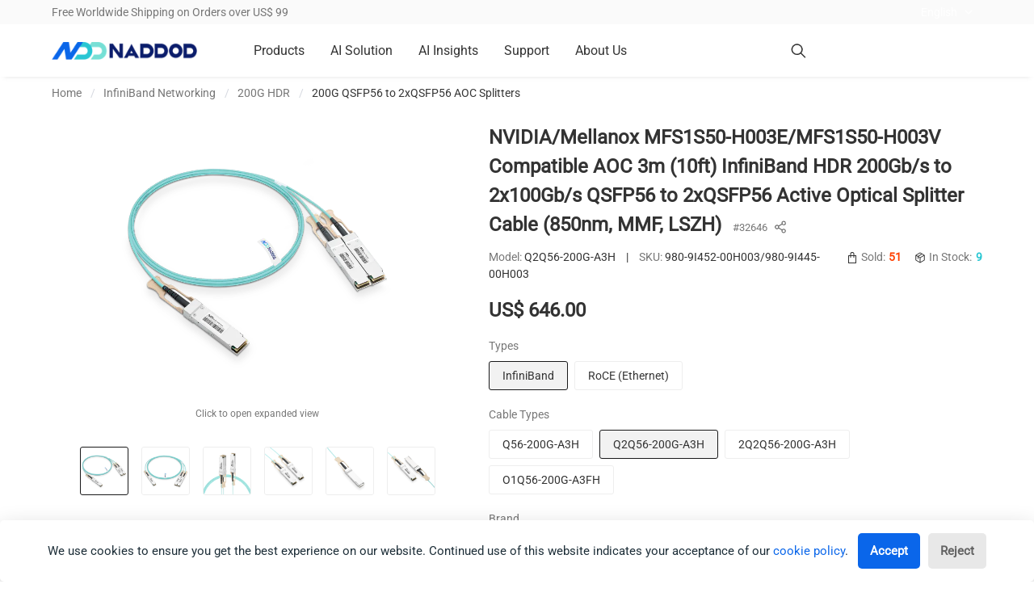

--- FILE ---
content_type: text/html
request_url: https://www.naddod.com/products/32646.html
body_size: 46470
content:
<!DOCTYPE html><html lang="en" data-theme="light" data-astro-cid-sckkx6r4> <head><meta charset="utf-8"><meta http-equiv="X-UA-Compatible" content="IE=edge"><meta name="viewport" content="width=device-width, initial-scale=1.0, maximum-scale=2.0"><link rel="sitemap" href="/sitemap.xml"><title>Mellanox® MFS1S50-H003E InfiniBand HDR 200G QSFP56 AOC Splitter Cable 3m ｜NADDOD</title><meta name="description" content="Mellanox® MFS1S50-H003E/MFS1S50-H003V 3m (10ft) 200GBase-AOC QSFP56 to 2xQSFP56 for InfiniBand HDR QM8790, higher transmission efficiency for Data Center, AI in HPC fields."><meta name="keywords" content="NADDOD (InfiniBand), 3m (10ft), infiniband hdr, InfiniBand HDR, active optical cable, active fiber cable, hpc, high-performance computing, MFS1S50-H003E, MFS1S50-H003V, active optical splitter cable"><link rel="icon" href="https://resource.naddod.com/images/wb-content/2023-07-19/ndd-007230.webp"><meta property="og:url" content="https://www.naddod.com/products/32646.html"><meta property="og:type" content="website"><meta property="og:title" content="Mellanox® MFS1S50-H003E InfiniBand HDR 200G QSFP56 AOC Splitter Cable 3m ｜NADDOD"><meta property="og:description" content="Mellanox® MFS1S50-H003E/MFS1S50-H003V 3m (10ft) 200GBase-AOC QSFP56 to 2xQSFP56 for InfiniBand HDR QM8790, higher transmission efficiency for Data Center, AI in HPC fields."><meta property="og:image" content="https://resource.naddod.com/images/products/2022-12-26/200g-qsfp56-to-2x100g-qsfp56-breakout-hpc-aoc-main-004413.webp"><meta name="twitter:card" content="summary_large_image"><meta name="twitter:site" content="@naddodnetwork"><meta name="twitter:title" content="Mellanox® MFS1S50-H003E InfiniBand HDR 200G QSFP56 AOC Splitter Cable 3m ｜NADDOD"><meta name="twitter:description" content="Mellanox® MFS1S50-H003E/MFS1S50-H003V 3m (10ft) 200GBase-AOC QSFP56 to 2xQSFP56 for InfiniBand HDR QM8790, higher transmission efficiency for Data Center, AI in HPC fields."><meta name="twitter:image" content="https://resource.naddod.com/images/products/2022-12-26/200g-qsfp56-to-2x100g-qsfp56-breakout-hpc-aoc-main-004413.webp"> <script type="application/ld+json">{"@context":"https://schema.org/","@type":["Product","FAQPage"],"name":"NVIDIA/Mellanox MFS1S50-H003E/MFS1S50-H003V Compatible AOC 3m (10ft) InfiniBand HDR 200Gb/s to 2x100Gb/s QSFP56 to 2xQSFP56 Active Optical Splitter Cable (850nm, MMF, LSZH)","image":"https://resource.naddod.com/images/products/2022-12-26/200g-qsfp56-to-2x100g-qsfp56-breakout-hpc-aoc-main-004413.webp","description":"Mellanox® MFS1S50-H003E/MFS1S50-H003V 3m (10ft) 200GBase-AOC QSFP56 to 2xQSFP56 for InfiniBand HDR QM8790, higher transmission efficiency for Data Center, AI in HPC fields.","sku":"32646","mpn":"Q2Q56-200G-A3H","brand":{"@type":"Brand","name":"Naddod"},"review":{"@type":"Review","reviewRating":{"@type":"Rating","ratingValue":"5.0","bestRating":"5.0"},"author":{"@type":"Person","name":"Naddod Customer"}},"aggregateRating":{"@type":"AggregateRating","ratingValue":"5.0","reviewCount":"18"},"offers":{"@type":"Offer","url":"https://www.naddod.com/products/32646.html","priceCurrency":"USD","price":"646.00","priceValidUntil":"2025-05-23","itemCondition":"https://schema.org/NewCondition","availability":"https://schema.org/InStock"},"mainEntity":[{"@type":"Question","name":"Can the Q2Q56-200G-AOCH cable connect the QM8700 HDR and QM7800 EDR switches?","acceptedAnswer":{"@type":"Answer","text":"No, it cannot. The 100G end of this breakout cable is HDR100, which uses 2x50G PAM4 modulation. The QM7800 EDR switch operates at a 100G rate using 4x25G NRZ modulation, which is not compatible. It is recommended to use the QM8700 HDR switch for devices with a 100G end, as it can be backward-compatible with HDR100."}},{"@type":"Question","name":"If hypothetically we had a problem where we don’t know if the issue is with the NADDOD cables or with the Mellanox switches, or maybe Mellanox switch failure due to cable's problem, would you provide us technical support？","acceptedAnswer":{"@type":"Answer","text":"Of course.  No matter what problem you have, you can just contact us directly.  NADDOD will provide technical support: including switch and network configuration services to help you find out and solve problems.And please make sure: AOC/DAC cables or transceivers are networking interconnection accessories, which essentially are just a connection of signal transmission and don't cause any hardware or software problems to the original devices. NADDOD <a href=\"https://www.naddod.com/about-us/naddod-certified/testing\">Test Center</a> recreates a 100% original environment for testing all parts of our IB products to provide customers the highest quality and performance."}},{"@type":"Question","name":"Whether the InfiniBand cables MFS1S50-H001E can be used on Ethernet switches?","acceptedAnswer":{"@type":"Answer","text":"Yes, InfiniBand cables MFS1S50-H001E can be used for both IB and Ethernet, but Ethernet cables can only be used for Ethernet.  NADDOD provides both high cost-effective IB and Ethernet cables for your options."}},{"@type":"Question","name":"We have some QM8700 200G switches connected with the original IB cables MFS1S50-H001E , whether there'll be any incompatibility problem if we use them with your cables?","acceptedAnswer":{"@type":"Answer","text":"NADDOD IB cables are perfect alternative option for Mellanox MFS1S50-H001E, beyond IBTA industry bit-error-rate (BER) standards. We can provide the technical test report for your specified original device environment.  You can also check our practical cases/solutions, which had proved that our IB products can reach even exceed the performance and quality of the originals."}},{"@type":"Question","name":"What are the differences between 200G HDR, 100G HDR100, and 100G EDR?","acceptedAnswer":{"@type":"Answer","text":"200G HDR uses 4x50G PAM4 modulation, HDR100 uses 2x50G PAM4 modulation, and 100G EDR uses 4x25G NRZ modulation. Generally, 200G HDR devices can be backward-compatible with both HDR100 and EDR, but EDR devices cannot be compatible with HDR100 or HDR."}},{"@type":"Question","name":"What's the difference between QM8700 and QM8790 switches? Whether there is a difference in the selection of the cables?","acceptedAnswer":{"@type":"Answer","text":"There is no difference in function and performance between QM8700 and QM8790. QM8700 is managed, and QM8790 is unmanaged (out-of-band management). NADDOD can provide 200G IB AOC and DAC cables that can be used with the two switches."}}]}</script><meta name="real-ip" content="3.16.129.28"><meta name="ip-country" content="US"><link rel="canonical" href="https://www.naddod.com/products/32646.html"><link rel="alternate" href="https://www.naddod.com/products/32646.html" hreflang="en"><link rel="alternate" href="https://www.naddod.com/de/products/32646.html" hreflang="de"><link rel="alternate" href="https://www.naddod.com/fr/products/32646.html" hreflang="fr"><link rel="alternate" href="https://www.naddod.com/es/products/32646.html" hreflang="es"><link rel="alternate" href="https://www.naddod.com/ru/products/32646.html" hreflang="ru"><link rel="alternate" href="https://www.naddod.com/ja/products/32646.html" hreflang="ja"><link rel="alternate" href="https://www.naddod.com/ko/products/32646.html" hreflang="ko"><link rel="alternate" href="https://www.naddod.com/pt/products/32646.html" hreflang="pt"><link rel="alternate" href="https://www.naddod.com/it/products/32646.html" hreflang="it"><link rel="alternate" href="https://www.naddod.com/products/32646.html" hreflang="x-default"><link rel="preconnect" href="https://cdnjs.cloudflare.com" crossorigin><link rel="preconnect" href="https://embed.tawk.to" crossorigin><!-- <HeadPlugins /> --><!-- google site verification --><meta name="google-site-verification" content="bdesbeUK9lGy-e-bjm12JFXxMCoxHXSSxT9eesHa6pA"><!-- init consent --><script type="module">(function(n,r,c,s,t){var i,e,o;n[t]=n[t]||[],i=function(){var a={ti:"187201610",enableAutoSpaTracking:!0};a.q=n[t],n[t]=new UET(a),n[t].push("pageLoad")},e=r.createElement(c),e.src=s,e.async=1,e.onload=e.onreadystatechange=function(){var a=this.readyState;a&&a!=="loaded"&&a!=="complete"||(i(),e.onload=e.onreadystatechange=null)},o=r.getElementsByTagName(c)[0],o.parentNode.insertBefore(e,o)})(window,document,"script","//bat.bing.com/bat.js","uetq");</script><!-- Google tag (gtag.js) --><script defer async src="https://www.googletagmanager.com/gtag/js?id=UA-236339164-2"></script><script defer>
  window.dataLayer = window.dataLayer || [];
  function gtag() {
    dataLayer.push(arguments);
  }
  gtag('js', new Date());
  // Configuring multiple IDs in a single gtag
  gtag('config', 'UA-236339164-2'); // Google Analytics
  gtag('config', 'AW-10961584717'); // Google Ads 1
  gtag('config', 'AW-16828651567'); // Google Ads 2
</script><!-- Google Tag Manager --><script defer>
  (function (w, d, s, l, i) {
    w[l] = w[l] || [];
    w[l].push({ 'gtm.start': new Date().getTime(), event: 'gtm.js' });
    var f = d.getElementsByTagName(s)[0],
      j = d.createElement(s),
      dl = l != 'dataLayer' ? '&l=' + l : '';
    j.async = true;
    j.src = 'https://www.googletagmanager.com/gtm.js?id=' + i + dl;
    f.parentNode.insertBefore(j, f);
  })(window, document, 'script', 'dataLayer', 'GTM-TDB6TLV');
</script><!-- End Google Tag Manager --><!--Start of Tawk.to Script--><script defer>
  var Tawk_API = Tawk_API || {},
    Tawk_LoadStart = new Date();
  (function () {
    var s1 = document.createElement('script'),
      s0 = document.getElementsByTagName('script')[0];
    s1.async = true;
    s1.src = 'https://embed.tawk.to/635b4f93b0d6371309cbf6a3/1ggeatmum';
    s1.charset = 'UTF-8';
    s1.setAttribute('crossorigin', '*');
    s0.parentNode.insertBefore(s1, s0);
  })();

  window.Tawk_API.onChatStarted = function () {
    window.dataLayer.push({
      event: 'livechat_open',
    });
  };
</script><!--End of Tawk.to Script--><!-- Meta Pixel Code --><script defer>
  !(function (f, b, e, v, n, t, s) {
    if (f.fbq) return;
    n = f.fbq = function () {
      n.callMethod ? n.callMethod.apply(n, arguments) : n.queue.push(arguments);
    };
    if (!f._fbq) f._fbq = n;
    n.push = n;
    n.loaded = !0;
    n.version = '2.0';
    n.queue = [];
    t = b.createElement(e);
    t.async = !0;
    t.src = v;
    s = b.getElementsByTagName(e)[0];
    s.parentNode.insertBefore(t, s);
  })(window, document, 'script', 'https://connect.facebook.net/en_US/fbevents.js');
  fbq('init', '995134475261610');
  fbq('track', 'PageView');
</script><noscript><img height="1" width="1" style="display:none" src="https://www.facebook.com/tr?id=995134475261610&ev=PageView&noscript=1"></noscript><!-- End Meta Pixel Code --><!-- Linkedin Code --><script type="text/javascript" defer>
  _linkedin_partner_id = '6201604';
  window._linkedin_data_partner_ids = window._linkedin_data_partner_ids || [];
  window._linkedin_data_partner_ids.push(_linkedin_partner_id);
</script><script type="text/javascript" defer>
  (function (l) {
    if (!l) {
      window.lintrk = function (a, b) {
        window.lintrk.q.push([a, b]);
      };
      window.lintrk.q = [];
    }
    var s = document.getElementsByTagName('script')[0];
    var b = document.createElement('script');
    b.type = 'text/javascript';
    b.async = true;
    b.src = 'https://snap.licdn.com/li.lms-analytics/insight.min.js';
    s.parentNode.insertBefore(b, s);
  })(window.lintrk);
</script><!-- Bing Ads Code --><script type="module">(function(n){n.dataLayer=n.dataLayer||[];function o(){dataLayer.push(arguments)}class i{constructor(){this.banner=void 0,this.config=void 0,this.tracking=void 0,this.PreBanner=void 0,this.Cookies=void 0,this.DOMbanner=void 0}render(){this.checkStatus()}createDOMElements(){this.Cookies=document.createElement("div"),this.Cookies.innerHTML=`<div id="glowCookies-banner" class="glowCookies__banner glowCookies__banner__${this.config.bannerStyle} glowCookies__ ${this.config.border} glowCookies__ ${this.config.position}" style="background-color: ${this.banner.background};"><p style="color: ${this.banner.color};">${this.banner.description.replace("link_href",this.banner.link)}</p><div class="btn__section"><button type="button" id="acceptCookies" class="btn__accept accept__btn__styles" style="color: ${this.banner.acceptBtn.color}; background-color: ${this.banner.acceptBtn.background};">${this.banner.acceptBtn.text}</button>
        <button type="button" id="rejectCookies" class="btn__reject reject__btn__styles" style="color: ${this.banner.rejectBtn.color}; background-color: ${this.banner.rejectBtn.background};">${this.banner.rejectBtn.text}</button></div></div>`,document.body.appendChild(this.Cookies),this.DOMbanner=document.getElementById("glowCookies-banner"),document.getElementById("acceptCookies").addEventListener("click",()=>this.acceptCookies()),document.getElementById("rejectCookies").addEventListener("click",()=>this.rejectCookies())}checkStatus(){localStorage.getItem("GlowCookies")||this.openSelector()}openManageCookies(){this.DOMbanner.classList.remove("glowCookies__show")}openSelector(){this.createDOMElements(),this.DOMbanner.classList.add("glowCookies__show")}acceptCookies(){localStorage.setItem("GlowCookies","1"),this.activateTracking(),this.openManageCookies()}rejectCookies(){this.openManageCookies()}activateTracking(){o("consent","update",{ad_storage:"granted",ad_user_data:"granted",ad_personalization:"granted",analytics_storage:"granted"})}start(a,e){e||(e={});const t=new r(a);this.config={border:e.border||"border",position:e.position||"left",hideAfterClick:e.hideAfterClick||!1,bannerStyle:e.style||2},this.tracking={AnalyticsCode:e.analytics||void 0,FacebookPixelCode:e.facebookPixel||void 0,HotjarTrackingCode:e.hotjar||void 0,customScript:e.customScript||void 0},this.banner={description:e.bannerDescription||t.bannerDescription,linkText:e.bannerLinkText||t.bannerLinkText,link:e.policyLink||"#link",background:e.bannerBackground||"#fff",color:e.bannerColor||"#1d2e38",heading:e.bannerHeading!=="none"?e.bannerHeading||t.bannerHeading:"",acceptBtn:{text:e.acceptBtnText||t.acceptBtnText,background:e.acceptBtnBackground||"#0a66ea",color:e.acceptBtnColor||"#fff"},rejectBtn:{text:e.rejectBtnText||t.rejectBtnText,background:e.rejectBtnBackground||"#E8E8E8",color:e.rejectBtnColor||"#636363"},manageCookies:{color:e.manageColor||"#1d2e38",background:e.manageBackground||"#fff",text:e.manageText||t.manageText}},localStorage.getItem("GlowCookies")==="1"?o("consent","default",{ad_storage:"granted",ad_user_data:"granted",ad_personalization:"granted",analytics_storage:"granted"}):o("consent","default",{ad_storage:"denied",ad_user_data:"denied",ad_personalization:"denied",analytics_storage:"denied"}),n.addEventListener("DOMContentLoaded",()=>{this.render()})}}class r{constructor(a){this.init();let e=this.arrLang[a]||this.arrLang.en;this.bannerHeading=e.bannerHeading,this.bannerDescription=e.bannerDescription,this.bannerLinkText=e.bannerLinkText,this.acceptBtnText=e.acceptBtnText,this.rejectBtnText=e.rejectBtnText,this.manageText=e.manageText}init(){this.arrLang={en:{bannerHeading:"",bannerDescription:"We use cookies to ensure you get the best experience on our website. Continued use of this website indicates your acceptance of our <a target='blank' class='link-href' href='link_href'>cookie policy</a>.",bannerLinkText:"",acceptBtnText:"Accept",rejectBtnText:"Reject",manageText:"Manage cookies"}}}}n.glowCookies=new i,n.glowCookies.start("en",{style:2,policyLink:"/privacy-and-cookies.html"})})(window);</script><script src="https://analytics.ahrefs.com/analytics.js" data-key="+HTG6I4WrWd+XMyNvobE1Q" async></script><noscript><img height="1" width="1" style="display:none;" alt="" src="https://px.ads.linkedin.com/collect/?pid=6201604&fmt=gif"></noscript><!-- End Linkedin Code --><!-- Yandex.Metrika counter --><script type="text/javascript">
  (function (m, e, t, r, i, k, a) {
    m[i] =
      m[i] ||
      function () {
        (m[i].a = m[i].a || []).push(arguments);
      };
    m[i].l = 1 * new Date();
    for (var j = 0; j < document.scripts.length; j++) {
      if (document.scripts[j].src === r) {
        return;
      }
    }
    ((k = e.createElement(t)),
      (a = e.getElementsByTagName(t)[0]),
      (k.async = 1),
      (k.src = r),
      a.parentNode.insertBefore(k, a));
  })(window, document, 'script', 'https://mc.yandex.ru/metrika/tag.js?id=106154206', 'ym');

  ym(106154206, 'init', {
    ssr: true,
    webvisor: true,
    clickmap: true,
    ecommerce: 'dataLayer',
    accurateTrackBounce: true,
    trackLinks: true,
  });
</script><noscript><div><img src="https://mc.yandex.ru/watch/106154206" style="position:absolute; left:-9999px;" alt=""></div></noscript><!-- /Yandex.Metrika counter --><script type="module">async function i(){try{let t=function(){const e=document.querySelector(".widget-visible iframe");if(e){e.style.setProperty("bottom","90px","important");return}setTimeout(t,300)};var n=t;t()}catch{const e=document.querySelector(".widget-visible");if(e){let o=function(){const r=e.querySelector("iframe");if(r){r.style.setProperty("bottom","90px","important");return}setTimeout(o,300)};var n=o;o()}}}window.location.origin==="https://www.naddod.com"&&(document.readyState==="loading"?document.addEventListener("DOMContentLoaded",i):i());</script><script type="module" src="/_astro/Layout.astro_astro_type_script_index_1_lang.CKEvwnBN.js"></script><link rel="stylesheet" href="/_astro/login.BUZX-aK9.css">
<style>.content[data-astro-cid-wzyvxdxk]{height:41px!important;line-height:41px!important;margin-bottom:0!important;font-size:14px!important}@media(max-width:960px){.content[data-astro-cid-wzyvxdxk]{display:none}}.content[data-astro-cid-wzyvxdxk] ul[data-astro-cid-wzyvxdxk]{margin:0!important;text-align:center}.content[data-astro-cid-wzyvxdxk] ul[data-astro-cid-wzyvxdxk] li[data-astro-cid-wzyvxdxk]{margin-top:0!important}.content[data-astro-cid-wzyvxdxk] ul[data-astro-cid-wzyvxdxk] li[data-astro-cid-wzyvxdxk]:not(:last-child) a[data-astro-cid-wzyvxdxk]{color:#777!important}.content[data-astro-cid-wzyvxdxk] ul[data-astro-cid-wzyvxdxk] li[data-astro-cid-wzyvxdxk] a[data-astro-cid-wzyvxdxk]{color:#363636!important}.content[data-astro-cid-wzyvxdxk] ul[data-astro-cid-wzyvxdxk] li[data-astro-cid-wzyvxdxk] a[data-astro-cid-wzyvxdxk]:hover{color:#333!important}.content[data-astro-cid-wzyvxdxk] ul[data-astro-cid-wzyvxdxk] li[data-astro-cid-wzyvxdxk]:nth-of-type(1){line-height:41px}.content[data-astro-cid-wzyvxdxk] ul[data-astro-cid-wzyvxdxk] .is-active[data-astro-cid-wzyvxdxk]{color:#333!important}
</style>
<link rel="stylesheet" href="/_astro/_id_html.DfJfequ1.css">
<style>.bg[data-astro-cid-kfmu6q4a]{width:100%;text-align:center;background-color:#fff;margin-bottom:32px}.content[data-astro-cid-kfmu6q4a]{padding:10rem 0}
</style>
<link rel="stylesheet" href="/_astro/login.LIFDIPE8.css">
<link rel="stylesheet" href="/_astro/contact-us.C4PndTum.css">
<style>.products-main[data-astro-cid-qqbkfyaq]{background-color:#fff}@media(max-width:960px){.products-main[data-astro-cid-qqbkfyaq] .container[data-astro-cid-qqbkfyaq]{width:100%;padding:0}}a[data-astro-cid-qqbkfyaq]{color:#363636!important}a[data-astro-cid-qqbkfyaq]:hover{color:#485fc7!important}.product_bottom[data-astro-cid-qqbkfyaq]{background-color:#fafafa}@media(max-width:960px){.product_bottom[data-astro-cid-qqbkfyaq]{width:100%}}
.pre_page[data-v-8cc51b12]{cursor:pointer}.ndd-pagination[data-v-8cc51b12]{display:flex;align-items:center;justify-content:center}.ndd-pagination button[data-v-8cc51b12]{margin-right:20px}.ndd-pagination button[data-v-8cc51b12]:last-child{margin-right:0}.ndd-pagination .chevron-back-outline[data-v-8cc51b12]{background:initial;border:initial;font-size:16px}.ndd-pagination .chevron-back-outline .md[data-v-8cc51b12]{vertical-align:middle}.ndd-pagination .Pagination[data-v-8cc51b12]{display:flex;align-items:center;color:#000000a6}.ndd-pagination .Pagination input[data-v-8cc51b12]{border:1px solid rgba(0,0,0,.65);width:36px;height:22px;border-radius:5px;color:#000000a6;padding:8px;text-align:center}.ndd-pagination .Pagination .slash[data-v-8cc51b12]{width:38px;text-align:center}.ndd-pagination .page_btn[data-v-8cc51b12]{transition:all .4s}.ndd-pagination .page_btn .iconfont[data-v-8cc51b12]{font-size:12px;color:#000000a6}.ndd-pagination .page_btn.page_btn_disable[data-v-8cc51b12]{opacity:.4}.ndd-pagination .page_btn.page_btn_disable[data-v-8cc51b12]:hover{background:#fff}.ndd-pagination .page_btn[data-v-8cc51b12]:hover{background:#f2f2f2;border-radius:4px;transition:all .4s}.ndd-pagination .page_btn.hover_active[data-v-8cc51b12]{background:#f2f2f2}.ndd-pagination .page_num[data-v-8cc51b12]{color:#89898c;outline:none;display:inline-block;font-size:14px;cursor:pointer;width:22px;height:22px;border:initial;border-radius:5px;background:initial;justify-content:center;text-align:center;padding:0}.ndd-pagination .page_num[disabled][data-v-8cc51b12]{color:#89898c;text-decoration:none}.ndd-pagination .page_num.active[data-v-8cc51b12]{color:#fff;text-decoration:none;width:22px;height:22px;background:#0a66ea;font-size:14px;font-weight:400;border-radius:5px}@media(max-width:768px){.ndd-pagination[data-v-8cc51b12]{display:flex;text-align:center}.ndd-pagination button[data-v-8cc51b12]{margin-right:8px}.ndd-pagination .Pagination[data-v-8cc51b12]{display:flex;align-items:center;color:#000000a6;justify-content:center}}.select-page-size[data-v-8cc51b12]{position:relative;margin-left:20px}.select-page-size .select-containers[data-v-8cc51b12]{width:100px;text-align:center}.select-page-size .select-containers .select-size[data-v-8cc51b12]{border:1px solid #e5e5e5;border-radius:4px;font-size:16px}.select-page-size .select-containers .line[data-v-8cc51b12]{margin-top:3px}.select-page-size .select-containers .ul-select[data-v-8cc51b12]{background:#fff;position:absolute;display:var(--v8cfa095c);z-index:1;font-size:14px;border:1px solid #e5e5e5;transition:all .4s;color:#19191a}.select-page-size .select-containers .ul-select li[data-v-8cc51b12]{width:100px;height:35px;line-height:35px;cursor:pointer}.select-page-size .select-containers .ul-select .list[data-v-8cc51b12]:hover{background:#0a66ea;color:#fff;cursor:pointer}.select-page-size .select-containers .ul-select .active[data-v-8cc51b12]{color:#89898c;text-decoration:none;background:initial}.select-page-size:hover .select-size[data-v-8cc51b12]{border-color:#19191a}.select-page-size:hover .ul-select[data-v-8cc51b12]{transition:all .4s;display:block}
</style>
<link rel="stylesheet" href="/_astro/address.DDbL9JUA.css">
<style>.image-view-wrap[data-v-3d71a632]{position:fixed;width:100vw;height:100vh;inset:0;background:#fffffff2;z-index:200;overflow:hidden;display:flex;justify-content:center;align-items:center;cursor:zoom-out}.image-view-wrap img[data-v-3d71a632]{width:85%;height:85%;object-fit:contain}.image-view-wrap .image-view-top[data-v-3d71a632]{width:1420px;display:flex;justify-content:flex-end;align-items:center;position:fixed;top:85px;z-index:102;left:50%;transform:translate(-50%)}@media(max-width:1420px){.image-view-wrap .image-view-top[data-v-3d71a632]{width:100%}}.image-view-wrap .image-view-top .iconfont-close[data-v-3d71a632]{font-size:28px;color:#ccc;cursor:pointer;transition:all .3s;margin-right:26px}@media(max-width:960px){.image-view-wrap .image-view-top .iconfont-close[data-v-3d71a632]{font-size:16px;margin-right:12px;color:#fff}}.image-view-wrap .image-view-top .iconfont-close[data-v-3d71a632]:hover{color:#333}
@charset "UTF-8";@supports (-webkit-touch-callout: none){input[data-v-de35cc75],textarea[data-v-de35cc75]{font-size:inherit}}.mobile-dialog[data-v-de35cc75]{display:flex;align-items:flex-end;justify-content:center;position:fixed;inset:0;z-index:1001;visibility:hidden}.mobile-dialog.is-active[data-v-de35cc75]{visibility:visible}.mobile-dialog.is-active .mobile-dialog-background[data-v-de35cc75]{opacity:1}.mobile-dialog.is-active .dialog-container[data-v-de35cc75]{transform:translateY(0)}.mobile-dialog-background[data-v-de35cc75]{position:fixed;inset:0;background-color:#0000004d;opacity:0;transition:opacity .3s ease}.dialog-container[data-v-de35cc75]{position:relative;width:100%;max-height:80vh;background:#fff;border-radius:16px 16px 0 0;display:flex;flex-direction:column;transform:translateY(100%);transition:transform .3s cubic-bezier(.25,.46,.45,.94);overflow-y:auto}.label[data-v-de35cc75]{font-weight:400!important}.dialog-container[data-v-de35cc75]{border-radius:16px 16px 0 0;padding:0;display:flex;flex-direction:column}.dialog-container .dialog-title-area[data-v-de35cc75]{display:flex;justify-content:space-between;align-items:center;height:auto;padding:16px;position:relative}.dialog-container .dialog-title-area[data-v-de35cc75]:after{content:"";position:absolute;background-color:#e6e6e6;transform-origin:0 0;bottom:0;left:0;right:0;height:1px;transform:scaleY(.5)}@media(-webkit-min-device-pixel-ratio:2),(min-resolution:2dppx){.dialog-container .dialog-title-area[data-v-de35cc75]:after{transform:scaleY(.5)}}@media(-webkit-min-device-pixel-ratio:3),(min-resolution:3dppx){.dialog-container .dialog-title-area[data-v-de35cc75]:after{transform:scaleY(.333)}}.dialog-container .dialog-title-area[data-v-de35cc75]{line-height:27px;font-size:18px;position:sticky;top:0;z-index:100;background:#fff}.dialog-container .dialog-title-area .title-wrapper[data-v-de35cc75]{flex:1;display:flex;align-items:center;line-height:27px;font-weight:600;color:#333}.dialog-container .dialog-title-area .title-wrapper .left-icon[data-v-de35cc75]{flex-shrink:0;display:flex;align-items:center;justify-content:center}.dialog-container .dialog-title-area .title-wrapper .left-icon[data-v-de35cc75] .icon-img{width:100%;height:100%}.dialog-container .dialog-title-area .title-wrapper .title-text[data-v-de35cc75]{font-size:18px;font-weight:600;display:flex;align-items:center;color:#333;height:27px;margin:0;flex:1}.dialog-container .dialog-title-area .close[data-v-de35cc75]{display:flex;align-items:center;justify-content:center;color:#333;width:24px;height:24px;cursor:pointer;flex-shrink:0}.dialog-container .dialog-title-area .close ion-icon[data-v-de35cc75]{width:100%;height:100%}.dialog-container .dialog-content-area[data-v-de35cc75]{position:relative;padding-bottom:calc(env(safe-area-inset-bottom,0px) + 16px);padding-bottom:calc(constant(safe-area-inset-bottom,0px) + 16px);z-index:1;flex:1}.dialog-container .dialog-footer-area[data-v-de35cc75]{padding:12px 16px 16px;border-top:1px solid #eeeeee;background:#fff}@media(min-width:769px){.mobile-dialog[data-v-de35cc75]{align-items:center;justify-content:center}.mobile-dialog.is-active .dialog-container[data-v-de35cc75]{transform:none}.dialog-container[data-v-de35cc75]{width:auto;min-width:680px;max-height:none;height:auto;border-radius:24px;transform:none}.dialog-container.is-active[data-v-de35cc75]{transform:none}.box[data-v-de35cc75]{border-radius:24px}.box .dialog-title-area[data-v-de35cc75]{height:72px;padding:0 1.5rem;font-size:20px}.box .dialog-title-area p[data-v-de35cc75]{height:30px}.box .dialog-title-area .close[data-v-de35cc75]{width:24px;height:24px}.box .dialog-content-area[data-v-de35cc75]{padding:1.5rem}.box .dialog-footer-area[data-v-de35cc75]{padding:1.5rem;border-top:1px solid #eeeeee}}
@charset "UTF-8";.link-tag[data-v-fb7a278e]{position:absolute}.link-tag:hover .tip-desc[data-v-fb7a278e]{display:flex}.link-tag:hover .trigger[data-v-fb7a278e]{background-color:#0000004d}.link-tag:hover .trigger .close[data-v-fb7a278e]{opacity:1;display:block}.link-tag:hover .trigger .tag-icon[data-v-fb7a278e]{display:none}.link-tag .trigger[data-v-fb7a278e]{display:flex;justify-content:center;align-items:center;width:32px;height:32px;border-radius:50%;background-color:#0003;cursor:pointer}.link-tag .trigger .close[data-v-fb7a278e]{opacity:0;display:none}.link-tag .tip-desc[data-v-fb7a278e]{position:absolute;display:none;width:300px;top:42px;left:-134px;color:#646466;background-color:#fff;padding:12px;box-shadow:0 2px 8px #0000001a;cursor:default;z-index:11;border-radius:3px}.link-tag .tip-desc.left[data-v-fb7a278e]{top:-46px;left:-310px}.link-tag .tip-desc.left[data-v-fb7a278e]:before{width:10px;height:124px;left:300px;top:0}.link-tag .tip-desc.left[data-v-fb7a278e]:after{top:57px;left:295px;transform:rotate(90deg)}.link-tag .tip-desc.right[data-v-fb7a278e]{top:-46px;left:41px}.link-tag .tip-desc.right[data-v-fb7a278e]:before{width:10px;height:124px;left:-10px;top:0}.link-tag .tip-desc.right[data-v-fb7a278e]:after{top:57px;left:-14px;transform:rotate(-90deg)}.link-tag .tip-desc[data-v-fb7a278e]:before{content:"";display:block;width:300px;height:15px;background-color:transparent;position:absolute;left:0;top:-9px}.link-tag .tip-desc[data-v-fb7a278e]:after{content:"";display:inline-block;width:0;height:0;border-width:0px 10px 10px 10px;border-style:solid;position:absolute;border-color:#fff transparent;z-index:12;top:-9px;left:140px}.link-tag .tip-desc .img_wrap[data-v-fb7a278e]{width:100px;height:100px;min-width:100px;min-height:100px}.link-tag .tip-desc .img_wrap img[data-v-fb7a278e]{width:100%;height:100%}.link-tag .tip-desc .good-content[data-v-fb7a278e]{display:flex;flex-direction:column;justify-content:space-between;padding:12px 0;margin-left:8px}.link-tag .tip-desc .good-content .title-wrap[data-v-fb7a278e]{height:44px;font-size:14px;line-height:22px;text-align:left;overflow:hidden;color:#333}.link-tag .tip-desc .good-content .title-wrap .product-title[data-v-fb7a278e]{display:-webkit-box;-webkit-box-orient:vertical;-webkit-line-clamp:2;text-overflow:ellipsis}.link-tag .tip-desc .good-content .title-wrap .product-title[data-v-fb7a278e]:hover{text-decoration:underline}.link-tag .tip-desc .good-content .product-bottom[data-v-fb7a278e]{position:relative}.link-tag .tip-desc .good-content .product-bottom .price[data-v-fb7a278e]{font-size:16px;font-weight:600}.link-tag .tip-desc .good-content .product-bottom .cart[data-v-fb7a278e]{position:absolute;display:flex;justify-content:center;align-items:center;cursor:pointer;right:0;top:-4px;width:32px;height:32px;border-radius:50%;background-color:#fff;box-shadow:0 3px 9px #0000001a}.link-tag .tag-block-desc[data-v-fb7a278e]{display:block;user-select:text;width:fit-content;z-index:17;min-width:fit-content;max-width:270px}
</style>
<link rel="stylesheet" href="/_astro/NewAddCart.CseevF-z.css">
<link rel="stylesheet" href="/_astro/EthernetSwitchingNaddodNos.KHaYrWp-.css">
<style>input[type=number][data-v-ae13e8c2]::-webkit-inner-spin-button,input[type=number][data-v-ae13e8c2]::-webkit-outer-spin-button{-webkit-appearance:none;appearance:none}.length_input_Length[data-v-ae13e8c2]{display:flex;align-items:center;position:relative;border:1px solid #eeeeee;margin:0 8px 8px 0;padding:1px 10px;width:100px;height:36px;border-radius:3px;cursor:pointer}.length_input_Length .More[data-v-ae13e8c2]{width:100%}.length_input_Length .More span[data-v-ae13e8c2]{font-size:13px;color:#0070bc}.length_input_box[data-v-ae13e8c2]{display:flex;align-items:center;position:relative;border:1px solid #19191a;margin:0 8px 8px 0;padding:1px 10px;width:100px;height:37px;border-radius:3px;background:#f2f2f2}.length_input_box input[data-v-ae13e8c2]{width:100%;height:34px;padding-right:2px;display:flex;align-items:center;color:#333;cursor:pointer;font-size:14px;border:transparent!important;background:#f2f2f2}.length_input_box input[data-v-ae13e8c2]:focus{outline:none}.length_input_box .m[data-v-ae13e8c2]{position:absolute;right:.5rem;top:.4rem;width:35px;text-align:center;border-left:1px solid #cac1c1;background:#f2f2f2}
</style>
<link rel="stylesheet" href="/_astro/RoceCompatibility.C2RHmDeY.css">
<style>.add_box[data-v-2fccb132]{margin-top:32px;display:flex;align-items:center}.add_box .mt2_price[data-v-2fccb132]{text-align:right;white-space:nowrap;margin-right:12px}.add_box .mt2_price .price[data-v-2fccb132]{font-size:17px;line-height:24px;color:#333;font-weight:600}.add_box .mt2_price .tax_price[data-v-2fccb132]{font-size:14px;line-height:22px;color:#333}
@charset "UTF-8";[data-v-3f3f24c6] .modal-content{min-width:480px;width:480px}.form[data-v-3f3f24c6]{display:none;padding:24px 0;border-bottom:1px solid #e5e5e5}.form .bottom-box[data-v-3f3f24c6]{display:flex;justify-content:center;margin-top:24px}.form .resizable[data-v-3f3f24c6]{display:block;width:100%}.form .resizable textarea[data-v-3f3f24c6]{width:100%;height:100%;padding:10px;resize:vertical;box-sizing:border-box;border:1px solid #ccc;border-radius:5px}.form .resizable textarea[data-v-3f3f24c6]:focus-visible{border:1px solid #333!important;outline:none}
.free-sample[data-v-2bb2be51]{display:block;position:relative;width:100%;height:56px;border-radius:5px;overflow:hidden;cursor:pointer}.free-sample img[data-v-2bb2be51]{width:100%;height:100%}.free-sample div[data-v-2bb2be51]{position:absolute;top:0;left:0;width:100%;height:100%;font-size:20px;line-height:56px;color:#fff;text-align:center}
.relate_item[data-v-496474fc]{display:flex;align-items:center;height:36px;border-radius:3px;border:1px solid #eeeeee;margin:0 8px 8px 0;background:#fff;color:#333;padding:1px 16px;cursor:pointer;font-size:14px}.relate_item.my_active[data-v-496474fc]{border:1px solid #19191a;background-color:#f2f2f2}@media(max-width:960px){.relate_item[data-v-496474fc]{margin:0 8px 8px 0}}.relate_item[data-v-496474fc]:hover{background:#f2f2f2;text-decoration:none}.relate_item .img[data-v-496474fc]{display:inline-block;height:32px;margin-right:12px}.relate_item.relate_item_active[data-v-496474fc]{border:1px solid #19191a;background-color:#f2f2f2}.relate_item.relate_item_blue[data-v-496474fc]{color:#0070bc}.relate_item.relate_item_img[data-v-496474fc]{height:48px}.relate_item.relate_item_length[data-v-496474fc]{padding:0}.relate_item.relate_item_length[data-v-496474fc]:hover{background:#fff;text-decoration:none}.relate_item.relate_item_length.relate_item_active[data-v-496474fc]{background:#fff}.modal-content[data-v-496474fc]{width:750px}@media(max-width:960px){.modal-content[data-v-496474fc]{width:100vw;max-height:100vh}}.modal-content .box[data-v-496474fc]{padding:0}.modal-content .box .box_header[data-v-496474fc]{display:flex;justify-content:space-between;border-bottom:1px solid #e6e6e6;padding:1.5rem 1.5rem .6rem;font-weight:400}.modal-content .box .box_header .form-title[data-v-496474fc]{line-height:24px;font-size:18px;color:#303133}.modal-content .box .form .label[data-v-496474fc]{font-size:14px;font-weight:500}.modal-content .box .form .inline[data-v-496474fc]{display:flex;justify-content:space-between}.modal-content .box .form .inline .inline-item[data-v-496474fc]{width:calc(50% - 10px)}.modal-content .box .form .select[data-v-496474fc],.modal-content .box .form .select select[data-v-496474fc]{width:100%}.modal-content .box .form .form_bottom[data-v-496474fc]{margin-top:2rem;display:flex;justify-content:flex-end}.modal-content .box .form .form_bottom .submit[data-v-496474fc]{margin:0;background:#0a66e9;color:#fff}
.BulkQuote[data-v-0d419513]:hover{background:#383737!important}button[data-v-0d419513]{border:none!important;height:40px;cursor:pointer;user-select:none;font-size:14px;font-weight:400;color:#fff;border-radius:8px;padding:0 24px;white-space:nowrap;transition:all .2s ease}@media(max-width:960px){button[data-v-0d419513]{padding:0 16px;transform:scale(.85)}}
</style>
<link rel="stylesheet" href="/_astro/BulkQuote.B_8pHx39.css">
<style>.recommend[data-v-5c6de974]{padding:1rem 0 3rem;background-color:#fafafa}.recommend[data-v-5c6de974] .mySwiper{width:100%;padding-bottom:40px}.recommend[data-v-5c6de974] .mySwiper .swiper-pagination{position:absolute;bottom:2px;left:0;width:auto!important}.recommend[data-v-5c6de974] .mySwiper .swiper-pagination .swiper-pagination-bullet{background:#d8d8d8}.recommend[data-v-5c6de974] .mySwiper .swiper-pagination .swiper-pagination-bullet.swiper-pagination-bullet-active{opacity:1;width:20px;border-radius:4px;background-color:#0d6ff2}.recommend .recommmend-title[data-v-5c6de974]{padding:1rem 0;font-size:20px;color:#333;font-weight:600}.recommend .column[data-v-5c6de974]{padding:.5rem}.recommend .card[data-v-5c6de974]{border-radius:24px;cursor:pointer;box-shadow:0 5px 10px #e6e6e633!important;height:100%;display:flex;flex-direction:column}.recommend .card img[data-v-5c6de974]{margin:0 auto}.recommend .card .add-cart[data-v-5c6de974]{display:flex;align-items:center;justify-content:center}.recommend .card .add-cart ion-icon[data-v-5c6de974]{width:24px;height:24px}.recommend .card .card-content-new p[data-v-5c6de974]{font-weight:600;color:#333;display:-webkit-box;font-size:16px;line-height:24px;overflow:hidden;text-overflow:ellipsis;-webkit-line-clamp:3;-webkit-box-orient:vertical}.recommend .card .card-content-new .price[data-v-5c6de974]{font-weight:600;margin-top:.5em}
.tab-container[data-v-89569c1f]{justify-content:var(--b94f611a);align-items:center;position:relative}.nav-arrow[data-v-89569c1f]{align-items:center;justify-content:center;width:30px;height:30px;cursor:pointer;z-index:1;color:#666}.nav-arrow.prev[data-v-89569c1f]{left:-15px}.nav-arrow.next[data-v-89569c1f]{right:-15px}.nav-arrow i[data-v-89569c1f]{font-size:14px}@media(max-width:1024px){.tab-container[data-v-89569c1f]{justify-content:left}}.tabs-blocks[data-v-89569c1f]{display:flex;position:relative;overflow-x:auto;-webkit-overflow-scrolling:touch;scrollbar-width:none;-ms-overflow-style:none;border-bottom:1px solid #e6e6e6}.tabs-blocks[data-v-89569c1f]::-webkit-scrollbar{display:none;width:0;height:0}.tab-item[data-v-89569c1f]{cursor:pointer;position:relative;display:inline-flex;align-items:center;font-size:14px;line-height:22px;padding:4px 0 10px;border-radius:50%}.tab-item .tab-title[data-v-89569c1f]{user-select:text;padding:0 16px;font-weight:400;font-size:16px;color:#777}.underline[data-v-89569c1f]{position:absolute;bottom:-1px;left:50%;width:calc(100% - 32px);height:6px;transform:translate(-50%);transition:all .2s;background:linear-gradient(270deg,#0b66ea,#29c7d3 57%,#76e0d6)}.selected[data-v-89569c1f]{background-color:#fff}.selected span[data-v-89569c1f],.selected .tab-title[data-v-89569c1f]{color:#333;font-weight:600}.img_box[data-v-89569c1f]{position:relative}.content-container[data-v-89569c1f]{margin-top:20px}.content-container img[data-v-89569c1f]{display:block;margin:0 auto;width:100%}.applications-content[data-v-89569c1f]{max-width:880px;margin:20px auto 0;text-align:justify;font-size:14px;word-wrap:break-word;color:#646466}
.search-title[data-v-f6dfb4fe]{margin-top:24px;font-size:14px;color:#777}.hander-search-content-item[data-v-f6dfb4fe]{display:flex;align-items:center;justify-content:flex-start;padding-top:32px}.hander-search-content-item .search-btn[data-v-f6dfb4fe]{background:#0a66ea;border:none;outline:none;cursor:pointer;width:90px;height:42px;font-weight:400;font-size:16px;color:#fff;line-height:19px;border-radius:0 4px 4px 0}.hander-search-content-item .input[data-v-f6dfb4fe]{border:none;outline:none;width:100%;height:100%;font-size:16px;background:#f5f5f5;height:42px;border-radius:4px 0 0 4px;padding:0 14px}.hander-search-content-item .input[data-v-f6dfb4fe]:focus{outline:none;border:none}.hander-search-content-item .input[data-v-f6dfb4fe]::placeholder{color:#999;font-weight:600}.hander-search-content-item .input[data-v-f6dfb4fe]:focus{outline:none!important;border:none!important;box-shadow:none!important}.recent-search-list[data-v-f6dfb4fe]{display:contents;align-items:center;justify-content:flex-start;margin-top:16px;white-space:pre;margin-left:10px}.recent-search-list .recent-search-list-item[data-v-f6dfb4fe]{margin-right:16px;border-radius:4px;border:1px solid #E6E6E6;display:inline-block;margin-top:12px;user-select:none;-webkit-user-select:none;-moz-user-select:none;-ms-user-select:none}.recent-search-list .recent-search-list-item .recent-search-list-item-title[data-v-f6dfb4fe]{padding:5px 12px 5px 16px}.recent-search-list .recent-search-list-item .recent-search-list-item-title a[data-v-f6dfb4fe]{color:#333;font-size:14px}.recent-search-list .recent-search-list-item .recent-search-list-item-title .recent-search-list-item-close[data-v-f6dfb4fe]{width:16px;height:16px;position:relative;cursor:pointer;margin-left:8px;display:inline-block;vertical-align:sub}.recent-search-list .recent-search-list-item .recent-search-list-item-title .recent-search-list-item-close[data-v-f6dfb4fe]:before,.recent-search-list .recent-search-list-item .recent-search-list-item-title .recent-search-list-item-close[data-v-f6dfb4fe]:after{content:"";position:absolute;top:50%;left:50%;width:12px;height:2px;background-color:#999;transform-origin:center}.recent-search-list .recent-search-list-item .recent-search-list-item-title .recent-search-list-item-close[data-v-f6dfb4fe]:before{transform:translate(-50%,-50%) rotate(45deg)}.recent-search-list .recent-search-list-item .recent-search-list-item-title .recent-search-list-item-close[data-v-f6dfb4fe]:after{transform:translate(-50%,-50%) rotate(-45deg)}.recent-search-list .recent-search-list-item .recent-search-list-item-title .recent-search-list-item-close[data-v-f6dfb4fe]:hover:before,.recent-search-list .recent-search-list-item .recent-search-list-item-title .recent-search-list-item-close[data-v-f6dfb4fe]:hover:after{background-color:#333}.header-search-close-btn-icon[data-v-f6dfb4fe]{width:100%;height:100%}.header-search-close-btn[data-v-f6dfb4fe]{position:absolute;right:0;top:45px;cursor:pointer;z-index:10;width:20px;height:20px}.header-search-close-btn[data-v-f6dfb4fe]:before,.header-search-close-btn[data-v-f6dfb4fe]:after{content:"";position:absolute;top:50%;left:50%;width:16px;height:2px;background-color:#999;transform-origin:center;font-weight:600}.header-search-close-btn[data-v-f6dfb4fe]:before{transform:translate(-50%,-50%) rotate(45deg)}.header-search-close-btn[data-v-f6dfb4fe]:after{transform:translate(-50%,-50%) rotate(-45deg)}.header-search-close-btn[data-v-f6dfb4fe]:hover:before,.header-search-close-btn[data-v-f6dfb4fe]:hover:after{background-color:#333}
@charset "UTF-8";.contactUs-form[data-v-fe545878]{display:flex;align-items:center}.contactUs-form .search-form[data-v-fe545878]{margin-right:16px}.contactUs-form .search-form .field[data-v-fe545878]{margin-bottom:initial}.contactUs-form .contact_btn_us[data-v-fe545878]{height:40px;border-radius:20px;border:1px solid #fff;color:#fff;font-weight:400;font-size:16px;line-height:24px;text-align:center;padding:7px 20px}.search-form[data-v-fe545878]{position:relative;z-index:9;width:233px}.search-form ion-icon[data-v-fe545878]{color:#333}.search-form .related-word-wrap[data-v-fe545878]{width:100%;position:absolute;background-color:#fff;transition:all .3s;overflow:hidden}.search-form .related-word-wrap .related-word[data-v-fe545878]{width:100%;padding:16px 8px;color:#333}.search-form .related-word-wrap .flex[data-v-fe545878]{display:flex;justify-content:space-between;padding-left:8px}.search-form .related-word-wrap .flex .related-title[data-v-fe545878]{font-size:16px;line-height:24px;font-weight:600}.search-form .related-word-wrap .flex .refresh[data-v-fe545878]{color:#0a66ea;display:flex;align-items:center}.search-form .related-word-wrap .flex .refresh .refresh-icon[data-v-fe545878]{scale:.8;line-height:0px}.search-form .related-word-wrap .flex .refresh .name[data-v-fe545878]{font-size:14px;margin:0 8px 0 4px}.search-form .related-word-wrap .results[data-v-fe545878]{margin-top:4px}.search-form .related-word-wrap .results li[data-v-fe545878]{position:relative;height:50px;overflow:hidden;text-overflow:ellipsis;white-space:nowrap;border-radius:3px;padding:0 24px 0 8px;height:32px;line-height:32px;font-size:14px}.search-form .related-word-wrap .results li .wrong[data-v-fe545878]{display:none;position:absolute;top:0;right:0;width:24px;cursor:pointer;scale:.6}.search-form .related-word-wrap .results li[data-v-fe545878]:hover{background-color:#f6f6f6;color:#0a66ea}.search-form .related-word-wrap .results li:hover .wrong[data-v-fe545878]{display:block}.search-form .related-word-wrap .discovery-header[data-v-fe545878]{margin-top:12px}.search-form .related-word-wrap .discovery[data-v-fe545878]{display:flex;flex-wrap:wrap;padding-left:8px}.search-form .related-word-wrap .discovery li[data-v-fe545878]{display:flex;padding:8px;background-color:#f1f4ff;margin:12px 12px 0 0}.search-form .related-word-wrap .discovery li .content[data-v-fe545878]{height:16px;font-size:14px;color:#333;line-height:16px}.search-form .control[data-v-fe545878]{position:relative}.search-form .control .input[data-v-fe545878]{padding-right:2rem}.search-form .control input[data-v-fe545878]::-webkit-input-placeholder{font-size:14px}.search-form .control .icon[data-v-fe545878]{position:absolute;top:.5rem;right:.5rem;cursor:pointer}.search-form .control .remover[data-v-fe545878]{width:12px;height:12px;position:absolute;top:.9rem;right:2.25rem;cursor:pointer}
.header-account .account-icon[data-v-9ac06ee6]{display:flex;flex-wrap:wrap;align-items:center;justify-content:center;cursor:pointer;text-align:center;color:#333;margin-top:0;margin-right:24px;margin-left:12px}.header-account .account-icon .icon ion-icon[data-v-9ac06ee6]{width:20px;height:20px}.header-account .account-icon .icon img[data-v-9ac06ee6]{width:20px;height:20px}.header-account .account-icon .icon .user-circle-icon-black[data-v-9ac06ee6]{display:none}.header-account .account-icon .text[data-v-9ac06ee6]{width:100%}.header-account .text[data-v-9ac06ee6]{font-size:14px}.header-account .dropdown-menu[data-v-9ac06ee6]{left:-375%;width:300px}.header-account .dropdown-menu .dropdown-content[data-v-9ac06ee6]{padding:1rem}.header-account .dropdown-menu .dropdown-content .dropdown-item[data-v-9ac06ee6]{display:flex;align-items:center;padding:.5rem 0}.header-account .dropdown-menu .dropdown-content .dropdown-item .icon[data-v-9ac06ee6]{margin-right:.25rem}.header-account .dropdown-menu .dropdown-content .dropdown-item .icon ion-icon[data-v-9ac06ee6]:nth-child(2){display:none}.header-account .dropdown-menu .dropdown-content .dropdown-item[data-v-9ac06ee6]:hover{background-color:#fff;color:#0a66e9}.header-account .dropdown-menu .dropdown-content .dropdown-item:hover ion-icon[data-v-9ac06ee6]:nth-child(1){display:none}.header-account .dropdown-menu .dropdown-content .dropdown-item:hover ion-icon[data-v-9ac06ee6]:nth-child(2){display:block}
.select-language .button.is-ghost[data-v-25ae030c]{color:#fff;font-size:14px}.select-language .button.is-ghost .chevron-down[data-v-25ae030c]{color:#fff}.select-language .button.is-ghost[data-v-25ae030c]:hover{text-decoration:none}.select-language div.dropdown-item[data-v-25ae030c]{padding-right:3rem;text-align:inherit;white-space:nowrap;width:100%;cursor:pointer}.select-language div.dropdown-item[data-v-25ae030c]:hover{background-color:#f5f5f5;color:#0a0a0a}.select-language ion-icon[data-v-25ae030c]{transition:all .2s}.select-language:hover ion-icon[data-v-25ae030c]{transform:translateY(-5%) rotate(-180deg)}.dropdown-menu[data-v-25ae030c]{top:33px}
</style>
<link rel="stylesheet" href="/_astro/SwitchTable.uK5HNjw5.css">
<style>@charset "UTF-8";@supports (-webkit-touch-callout: none){input[data-v-de35cc75],textarea[data-v-de35cc75]{font-size:inherit}}.mobile-dialog[data-v-de35cc75]{display:flex;align-items:flex-end;justify-content:center;position:fixed;inset:0;z-index:1001;visibility:hidden}.mobile-dialog.is-active[data-v-de35cc75]{visibility:visible}.mobile-dialog.is-active .mobile-dialog-background[data-v-de35cc75]{opacity:1}.mobile-dialog.is-active .dialog-container[data-v-de35cc75]{transform:translateY(0)}.mobile-dialog-background[data-v-de35cc75]{position:fixed;inset:0;background-color:#0000004d;opacity:0;transition:opacity .3s ease}.dialog-container[data-v-de35cc75]{position:relative;width:100%;max-height:80vh;background:#fff;border-radius:16px 16px 0 0;display:flex;flex-direction:column;transform:translateY(100%);transition:transform .3s cubic-bezier(.25,.46,.45,.94);overflow-y:auto}.label[data-v-de35cc75]{font-weight:400!important}.dialog-container[data-v-de35cc75]{border-radius:16px 16px 0 0;padding:0;display:flex;flex-direction:column}.dialog-container .dialog-title-area[data-v-de35cc75]{display:flex;justify-content:space-between;align-items:center;height:auto;padding:16px;position:relative}.dialog-container .dialog-title-area[data-v-de35cc75]:after{content:"";position:absolute;background-color:#e6e6e6;transform-origin:0 0;bottom:0;left:0;right:0;height:1px;transform:scaleY(.5)}@media(-webkit-min-device-pixel-ratio:2),(min-resolution:2dppx){.dialog-container .dialog-title-area[data-v-de35cc75]:after{transform:scaleY(.5)}}@media(-webkit-min-device-pixel-ratio:3),(min-resolution:3dppx){.dialog-container .dialog-title-area[data-v-de35cc75]:after{transform:scaleY(.333)}}.dialog-container .dialog-title-area[data-v-de35cc75]{line-height:27px;font-size:18px;position:sticky;top:0;z-index:100;background:#fff}.dialog-container .dialog-title-area .title-wrapper[data-v-de35cc75]{flex:1;display:flex;align-items:center;line-height:27px;font-weight:600;color:#333}.dialog-container .dialog-title-area .title-wrapper .left-icon[data-v-de35cc75]{flex-shrink:0;display:flex;align-items:center;justify-content:center}.dialog-container .dialog-title-area .title-wrapper .left-icon[data-v-de35cc75] .icon-img{width:100%;height:100%}.dialog-container .dialog-title-area .title-wrapper .title-text[data-v-de35cc75]{font-size:18px;font-weight:600;display:flex;align-items:center;color:#333;height:27px;margin:0;flex:1}.dialog-container .dialog-title-area .close[data-v-de35cc75]{display:flex;align-items:center;justify-content:center;color:#333;width:24px;height:24px;cursor:pointer;flex-shrink:0}.dialog-container .dialog-title-area .close ion-icon[data-v-de35cc75]{width:100%;height:100%}.dialog-container .dialog-content-area[data-v-de35cc75]{position:relative;padding-bottom:calc(env(safe-area-inset-bottom,0px) + 16px);padding-bottom:calc(constant(safe-area-inset-bottom,0px) + 16px);z-index:1;flex:1}.dialog-container .dialog-footer-area[data-v-de35cc75]{padding:12px 16px 16px;border-top:1px solid #eeeeee;background:#fff}@media(min-width:769px){.mobile-dialog[data-v-de35cc75]{align-items:center;justify-content:center}.mobile-dialog.is-active .dialog-container[data-v-de35cc75]{transform:none}.dialog-container[data-v-de35cc75]{width:auto;min-width:680px;max-height:none;height:auto;border-radius:24px;transform:none}.dialog-container.is-active[data-v-de35cc75]{transform:none}.box[data-v-de35cc75]{border-radius:24px}.box .dialog-title-area[data-v-de35cc75]{height:72px;padding:0 1.5rem;font-size:20px}.box .dialog-title-area p[data-v-de35cc75]{height:30px}.box .dialog-title-area .close[data-v-de35cc75]{width:24px;height:24px}.box .dialog-content-area[data-v-de35cc75]{padding:1.5rem}.box .dialog-footer-area[data-v-de35cc75]{padding:1.5rem;border-top:1px solid #eeeeee}}
</style>
<link rel="stylesheet" href="/_astro/index.DHBATib1.css">
<link rel="stylesheet" href="/_astro/index.DNKTlbR4.css">
<link rel="stylesheet" href="/_astro/contact-us.C04HOsyD.css">
<link rel="stylesheet" href="/_astro/contact-us.f-eKeAep.css">
<link rel="stylesheet" href="/_astro/bulk-quotation-request.CHa_MgfY.css">
<style>.dropdown-trigger[data-v-d685f8df]{position:relative}.dropdown-trigger .button[data-v-d685f8df]{width:100%;min-width:200px;justify-content:space-between;border:1px solid rgba(230,230,230,.8);box-shadow:none}.dropdown-trigger .button span[data-v-d685f8df]{font-size:14px}.dropdown-trigger .button span .remover[data-v-d685f8df]{width:9px;height:9px;cursor:pointer}.dropdown-trigger .button[data-v-d685f8df]:focus{border:1px solid #0A66EA!important}.dropdown-trigger .button.inputFocus[data-v-d685f8df]{box-shadow:none;border:1px solid #0A66EA!important}.dropdown-trigger .menu[data-v-d685f8df]{position:absolute;width:100%;height:0;overflow:hidden;transition:all .3s;background-color:#fff;z-index:19}@media(max-width:480px){.dropdown-trigger .menu[data-v-d685f8df]{border-radius:8px}}.dropdown-trigger .menu .content-wrapper[data-v-d685f8df]{max-height:230px;overflow:auto}.dropdown-trigger .menu .content-wrapper .dropdown-item[data-v-d685f8df]{font-size:1rem;cursor:pointer;color:#333;padding-left:24px;padding-right:12px;-webkit-tap-highlight-color:transparent}@media(max-width:480px){.dropdown-trigger .menu .content-wrapper .dropdown-item[data-v-d685f8df]{font-size:14px;padding:10px;line-height:21px}}.dropdown-trigger .menu .content-wrapper .dropdown-item[data-v-d685f8df]:hover{color:#0a66ea}.dropdown-trigger .icon[data-v-d685f8df]{width:20px;height:20px}.dropdown-trigger .icon .contact-mobile-arrow[data-v-d685f8df]{transform:rotate(90deg)}.dropdown-trigger .icon .contact-mobile-arrow[data-v-d685f8df]:last-child{display:none}.dropdown-trigger .icon.expand-icon .contact-mobile-arrow[data-v-d685f8df]:first-child{display:none!important}.dropdown-trigger .icon.expand-icon .contact-mobile-arrow[data-v-d685f8df]:last-child{transform:rotate(180deg);display:block!important}
@charset "UTF-8";.ndd-tip[data-v-d40e1202]{position:relative;display:inline-block;cursor:pointer;margin-left:4px}.ndd-tip .tip-trigger[data-v-d40e1202]{display:flex;align-items:center;cursor:pointer;position:relative}.ndd-tip .arrow-box[data-v-d40e1202]{display:inline-block;width:0;height:0;border-width:10px 10px 0 10px;border-style:solid;border-color:#e5e5e5 transparent transparent transparent;position:absolute;z-index:12;left:50%;top:-7px;transform:translate(-50%)}@media(max-width:768px){.ndd-tip .arrow-box[data-v-d40e1202]{border-color:#fff transparent transparent transparent;top:-15px}}.ndd-tip .tip-desc[data-v-d40e1202]{position:absolute;top:-1px;transform:translate(-65%,-110%);padding-left:10px;color:#646466;cursor:default;z-index:11}@media(max-width:768px){.ndd-tip .tip-desc[data-v-d40e1202]{top:-6px}}.ndd-tip .tip-desc .info[data-v-d40e1202]{font-size:13px;line-height:20px;box-shadow:0 1px 8px #7866664d;background-color:#fff;white-space:normal;border-radius:3px;padding:20px;min-width:300px}@media(max-width:768px){.ndd-tip .tip-desc .info[data-v-d40e1202]{font-weight:400;font-size:12px;color:#777;padding:12px;min-width:auto;width:max-content;max-width:240px;line-height:18px;background:#fff;border-radius:8px;box-shadow:-1px 0 10px #e1e8f180,1px 0 10px #e1e8f180}}
</style>
<link rel="stylesheet" href="/_astro/address.f0EYI9z5.css">
<link rel="stylesheet" href="/_astro/address.DOBQOlYO.css">
<link rel="stylesheet" href="/_astro/_slug_.gmUi1KEN.css"></head> <body data-astro-cid-sckkx6r4>   <noscript> <iframe src="https://www.googletagmanager.com/ns.html?id=GTM-TDB6TLV" height="0" width="0" style="display:none;visibility:hidden" data-astro-cid-sckkx6r4></iframe> </noscript> <!-- End Google Tag Manager (noscript) --> <div class="header-top" data-astro-cid-u74macau> <div class="container" data-astro-cid-u74macau> <div class="delivery" data-astro-cid-u74macau> <a href="/us/support/shipping-and-delivery" data-astro-cid-u74macau> Free Worldwide Shipping on Orders over US$ 99 </a> </div> <div class="actions" data-astro-cid-u74macau> <!-- <SelectCurrency
        lang={{ currency: t("head.head.currency") }}
        list={currencyList.get()}
        client:only="vue"
      /> --> <style>astro-island,astro-slot,astro-static-slot{display:contents}</style><script>(()=>{var e=async t=>{await(await t())()};(self.Astro||(self.Astro={})).only=e;window.dispatchEvent(new Event("astro:only"));})();</script><script>(()=>{var A=Object.defineProperty;var g=(i,o,a)=>o in i?A(i,o,{enumerable:!0,configurable:!0,writable:!0,value:a}):i[o]=a;var d=(i,o,a)=>g(i,typeof o!="symbol"?o+"":o,a);{let i={0:t=>m(t),1:t=>a(t),2:t=>new RegExp(t),3:t=>new Date(t),4:t=>new Map(a(t)),5:t=>new Set(a(t)),6:t=>BigInt(t),7:t=>new URL(t),8:t=>new Uint8Array(t),9:t=>new Uint16Array(t),10:t=>new Uint32Array(t),11:t=>1/0*t},o=t=>{let[l,e]=t;return l in i?i[l](e):void 0},a=t=>t.map(o),m=t=>typeof t!="object"||t===null?t:Object.fromEntries(Object.entries(t).map(([l,e])=>[l,o(e)]));class y extends HTMLElement{constructor(){super(...arguments);d(this,"Component");d(this,"hydrator");d(this,"hydrate",async()=>{var b;if(!this.hydrator||!this.isConnected)return;let e=(b=this.parentElement)==null?void 0:b.closest("astro-island[ssr]");if(e){e.addEventListener("astro:hydrate",this.hydrate,{once:!0});return}let c=this.querySelectorAll("astro-slot"),n={},h=this.querySelectorAll("template[data-astro-template]");for(let r of h){let s=r.closest(this.tagName);s!=null&&s.isSameNode(this)&&(n[r.getAttribute("data-astro-template")||"default"]=r.innerHTML,r.remove())}for(let r of c){let s=r.closest(this.tagName);s!=null&&s.isSameNode(this)&&(n[r.getAttribute("name")||"default"]=r.innerHTML)}let p;try{p=this.hasAttribute("props")?m(JSON.parse(this.getAttribute("props"))):{}}catch(r){let s=this.getAttribute("component-url")||"<unknown>",v=this.getAttribute("component-export");throw v&&(s+=` (export ${v})`),console.error(`[hydrate] Error parsing props for component ${s}`,this.getAttribute("props"),r),r}let u;await this.hydrator(this)(this.Component,p,n,{client:this.getAttribute("client")}),this.removeAttribute("ssr"),this.dispatchEvent(new CustomEvent("astro:hydrate"))});d(this,"unmount",()=>{this.isConnected||this.dispatchEvent(new CustomEvent("astro:unmount"))})}disconnectedCallback(){document.removeEventListener("astro:after-swap",this.unmount),document.addEventListener("astro:after-swap",this.unmount,{once:!0})}connectedCallback(){if(!this.hasAttribute("await-children")||document.readyState==="interactive"||document.readyState==="complete")this.childrenConnectedCallback();else{let e=()=>{document.removeEventListener("DOMContentLoaded",e),c.disconnect(),this.childrenConnectedCallback()},c=new MutationObserver(()=>{var n;((n=this.lastChild)==null?void 0:n.nodeType)===Node.COMMENT_NODE&&this.lastChild.nodeValue==="astro:end"&&(this.lastChild.remove(),e())});c.observe(this,{childList:!0}),document.addEventListener("DOMContentLoaded",e)}}async childrenConnectedCallback(){let e=this.getAttribute("before-hydration-url");e&&await import(e),this.start()}async start(){let e=JSON.parse(this.getAttribute("opts")),c=this.getAttribute("client");if(Astro[c]===void 0){window.addEventListener(`astro:${c}`,()=>this.start(),{once:!0});return}try{await Astro[c](async()=>{let n=this.getAttribute("renderer-url"),[h,{default:p}]=await Promise.all([import(this.getAttribute("component-url")),n?import(n):()=>()=>{}]),u=this.getAttribute("component-export")||"default";if(!u.includes("."))this.Component=h[u];else{this.Component=h;for(let f of u.split("."))this.Component=this.Component[f]}return this.hydrator=p,this.hydrate},e,this)}catch(n){console.error(`[astro-island] Error hydrating ${this.getAttribute("component-url")}`,n)}}attributeChangedCallback(){this.hydrate()}}d(y,"observedAttributes",["props"]),customElements.get("astro-island")||customElements.define("astro-island",y)}})();</script><astro-island uid="Z2sUwor" component-url="/_astro/SelectLanguage.CId9bLkf.js" component-export="default" renderer-url="/_astro/client.BBsk7M4q.js" props="{&quot;list&quot;:[1,[[0,{&quot;code&quot;:[0,&quot;en&quot;],&quot;language&quot;:[0,&quot;English&quot;]}],[0,{&quot;code&quot;:[0,&quot;de&quot;],&quot;language&quot;:[0,&quot;Deutsch&quot;]}],[0,{&quot;code&quot;:[0,&quot;fr&quot;],&quot;language&quot;:[0,&quot;Français&quot;]}],[0,{&quot;code&quot;:[0,&quot;es&quot;],&quot;language&quot;:[0,&quot;Español&quot;]}],[0,{&quot;code&quot;:[0,&quot;ru&quot;],&quot;language&quot;:[0,&quot;Русский&quot;]}],[0,{&quot;code&quot;:[0,&quot;ja&quot;],&quot;language&quot;:[0,&quot;にほんご&quot;]}],[0,{&quot;code&quot;:[0,&quot;ko&quot;],&quot;language&quot;:[0,&quot;한국어&quot;]}],[0,{&quot;code&quot;:[0,&quot;pt&quot;],&quot;language&quot;:[0,&quot;Português&quot;]}],[0,{&quot;code&quot;:[0,&quot;it&quot;],&quot;language&quot;:[0,&quot;Italiano&quot;]}]]],&quot;lang&quot;:[0,&quot;en&quot;],&quot;data-astro-cid-u74macau&quot;:[0,true]}" ssr client="only" opts="{&quot;name&quot;:&quot;SelectLanguage&quot;,&quot;value&quot;:&quot;vue&quot;}"></astro-island> <!--
      <HeaderCart
        i18nL={i18nL}
        lang={{
          route: Astro.url.pathname,
          cart: t('head.head.cart'),
          item_in_cart: t('head.head.item_in_cart'),
          qty: t('head.head.qty'),
          subtotal: t('head.head.subtotal'),
          checkout: t('head.head.checkout'),
          view_cart: t('head.head.view_cart'),
          cart_empty: t('head.head.cart_empty'),
          dialog_title: t('detail_page.cart.dialog_title'),
          cancel: t('detail_page.cart.cancel'),
          delete: t('detail_page.cart.delete'),
        }}
        isMobile={isMobile}
        client:only="vue"
      />

      <HeaderAccount
        i18nL={i18nL}
        from={from}
        lang={{
          sign_in: t('head.head.sign_in'),
          my_account: t('head.head.my_account'),
          welcome_back: t('head.head.welcome_back'),
          orders: t('head.head.orders'),
          quotes: t('head.head.quotes'),
          manage_profile: t('head.head.manage_profile'),
          create_account: t('head.head.create_account'),
          sign_out: t('head.head.sign_out'),
        }}
        client:only="vue"
      /> --> </div> </div> </div>  <div class="header-p" data-astro-cid-q7bacrvc> <div class="container" data-astro-cid-q7bacrvc> <div class="header" data-astro-cid-q7bacrvc> <div class="header-fx" data-astro-cid-q7bacrvc> <div class="logo" data-astro-cid-q7bacrvc> <a href="/" aria-label="logo" data-astro-cid-q7bacrvc> <img src="https://resource.naddod.com/images/wb-content/2023-01-30/logo-footer-005749.webp" alt="logo" data-astro-cid-q7bacrvc="true" loading="lazy" decoding="async" fetchpriority="auto" width="216" height="24" class="logo-img-black"> <img src="/svg/logo-w.svg" alt="logo" data-astro-cid-q7bacrvc="true" loading="lazy" decoding="async" fetchpriority="auto" width="216" height="24" class="logo-img-fff"> </a> </div> <div class="header-nav" data-astro-cid-q7bacrvc> <nav class="left-nav" data-astro-cid-q7bacrvc> <div class="nav-item" id="Products" data-astro-cid-q7bacrvc>Products</div> <div class="nav-item" id="Solution" data-astro-cid-q7bacrvc> <!-- <a href={l('/solution/ai-networking/infiniband')}> --> <a class="pointer-none" data-astro-cid-q7bacrvc> AI Solution <!-- AI Solution --> </a> </div> <div class="nav-item" id="AiInsights" data-astro-cid-q7bacrvc> <a href="/ai-insights" data-astro-cid-q7bacrvc>AI Insights</a> </div> <div class="nav-item" id="Support" data-astro-cid-q7bacrvc> Support </div><div class="nav-item" id="AboutUs" data-astro-cid-q7bacrvc> About Us </div> <!-- <div class="nav-item" id="Resource">
            <a href={l('/blog')}>{t('head.head.resource')}</a>
          </div> --> <!--  --> <!-- <div class="nav-item">
            <a href={l('/about-us/contact-us')}>{t('head.head.contact_us')}</a>
          </div> --> </nav> </div> </div> <div class="header-actions" data-astro-cid-q7bacrvc> <span class="icon hander-search-icon" data-astro-cid-q7bacrvc> <ion-icon src="/svg/icon-nav-search-normal.svg" class="hander-search-ion-black" data-astro-cid-q7bacrvc="true"></ion-icon> <ion-icon src="/svg/search-fff.svg" class="hander-search-ion-icon-fff" data-astro-cid-q7bacrvc="true"></ion-icon> </span> <astro-island uid="21tOH5" component-url="/_astro/HeaderCart.CGX3TuRs.js" component-export="default" renderer-url="/_astro/client.BBsk7M4q.js" props="{&quot;i18nL&quot;:[0,&quot;&quot;],&quot;lang&quot;:[0,{&quot;route&quot;:[0,&quot;/products/32646.html&quot;],&quot;cart&quot;:[0,&quot;Cart&quot;],&quot;item_in_cart&quot;:[0,&quot;Items in Cart&quot;],&quot;qty&quot;:[0,&quot;Qty&quot;],&quot;subtotal&quot;:[0,&quot;Subtotal&quot;],&quot;checkout&quot;:[0,&quot;Checkout&quot;],&quot;view_cart&quot;:[0,&quot;View cart&quot;],&quot;cart_empty&quot;:[0,&quot;You have no items in your cart&quot;],&quot;dialog_title&quot;:[0,&quot;Are you sure you want to remove this item from your basket?&quot;],&quot;cancel&quot;:[0,&quot;Cancel&quot;],&quot;delete&quot;:[0,&quot;Delete&quot;]}],&quot;isMobile&quot;:[0,false],&quot;data-astro-cid-q7bacrvc&quot;:[0,true]}" ssr client="only" opts="{&quot;name&quot;:&quot;HeaderCart&quot;,&quot;value&quot;:&quot;vue&quot;}"></astro-island> <astro-island uid="2jiwtc" component-url="/_astro/HeaderAccount.Deh0yqdZ.js" component-export="default" renderer-url="/_astro/client.BBsk7M4q.js" props="{&quot;i18nL&quot;:[0,&quot;&quot;],&quot;from&quot;:[0,&quot;/products/32646.html&quot;],&quot;lang&quot;:[0,{&quot;sign_in&quot;:[0,&quot;Sign In&quot;],&quot;my_account&quot;:[0,&quot;My Account&quot;],&quot;welcome_back&quot;:[0,&quot;xxx Welcome back !&quot;],&quot;orders&quot;:[0,&quot;Orders&quot;],&quot;quotes&quot;:[0,&quot;Quotes&quot;],&quot;manage_profile&quot;:[0,&quot;Manage Profile&quot;],&quot;create_account&quot;:[0,&quot;Create Account&quot;],&quot;sign_out&quot;:[0,&quot;Sign out&quot;]}],&quot;data-astro-cid-q7bacrvc&quot;:[0,true]}" ssr client="only" opts="{&quot;name&quot;:&quot;HeaderAccount&quot;,&quot;value&quot;:&quot;vue&quot;}"></astro-island> <astro-island uid="cOa9W" component-url="/_astro/HeaderSearch.C-FUwLFy.js" component-export="default" renderer-url="/_astro/client.BBsk7M4q.js" props="{&quot;i18nL&quot;:[0,&quot;&quot;],&quot;lang&quot;:[0,{&quot;search&quot;:[0,&quot;Search&quot;]}],&quot;query&quot;:[0,null],&quot;contacts&quot;:[1,[[0,{&quot;banner&quot;:[0,&quot;https://resource.naddod.com/images/wb-content/2023-01-17/singapore-1-005534.jpg&quot;],&quot;title&quot;:[0,&quot;Global Operation Center&quot;],&quot;phone&quot;:[0,&quot;+(65) 6018 4212&quot;],&quot;address&quot;:[0,&quot;161 Kallang Way #03-02 Singapore 349247&quot;],&quot;site&quot;:[0,&quot;NADDOD Pte. Ltd.&quot;]}],[0,{&quot;banner&quot;:[0,&quot;https://resource.naddod.com/images/wb-content/2023-01-17/canada-3-005532.jpg&quot;],&quot;title&quot;:[0,&quot;US Technical Support Office&quot;],&quot;phone&quot;:[0,&quot;+1 302 698 7529&quot;],&quot;address&quot;:[0,&quot;401 E Marsh Ln STE 3  Newport DE 19804, United States&quot;]}],[0,{&quot;banner&quot;:[0,&quot;https://resource.naddod.com/images/wb-content/2023-01-17/united-kingdom-4-2-005564.jpg&quot;],&quot;title&quot;:[0,&quot;CA Customer Service Office&quot;],&quot;phone&quot;:[0,&quot;+1 (855) 7062 447&quot;],&quot;address&quot;:[0,&quot;1612-1288 Rue Saint-Antoine O, Montréal, QC H3C 0X6, Canada&quot;]}],[0,{&quot;banner&quot;:[0,&quot;https://resource.naddod.com/images/wb-content/2023-01-17/united-states-2-005531.jpg&quot;],&quot;title&quot;:[0,&quot;UK Customer Service Office&quot;],&quot;phone&quot;:[0,&quot;+44 8083 041 560&quot;],&quot;address&quot;:[0,&quot;3-5 Woodbridge Meadows, London, United Kingdom&quot;]}]]],&quot;form&quot;:[0,{&quot;leave_a_message&quot;:[0,&quot;Leave a Message&quot;],&quot;first_name&quot;:[0,&quot;First Name&quot;],&quot;last_name&quot;:[0,&quot;Last Name&quot;],&quot;email_address&quot;:[0,&quot;Email Address&quot;],&quot;company_organization&quot;:[0,&quot;Company / Organization&quot;],&quot;country_region&quot;:[0,&quot;Country/Region&quot;],&quot;phone_number&quot;:[0,&quot;Phone Number&quot;],&quot;your_inquiry&quot;:[0,&quot;Your Inquiry&quot;],&quot;your_inquiry_desc&quot;:[0,&quot;Please enter your message&quot;],&quot;privacy_policy&quot;:[0,&quot;I agree to NADDOD&#39;s &lt;a  class=&#39;a_underline&#39;  href=&#39;/privacy-and-cookies.html&#39;&gt;Privacy Policy&lt;/a&gt; and &lt;a  class=&#39;a_underline&#39;  href=&#39;/terms-and-conditions.html&#39;&gt;Term of Use&lt;/a&gt;.&quot;],&quot;email_us&quot;:[0,&quot;Email Us&quot;],&quot;banner&quot;:[0,&quot;Contact Us&quot;],&quot;Message&quot;:[0,&quot;Message&quot;],&quot;how_can_we_help&quot;:[0,&quot;How can we help?&quot;],&quot;company_information&quot;:[0,&quot;Company Information&quot;],&quot;learn_more&quot;:[0,&quot;Learn More&quot;],&quot;dialog_title&quot;:[0,&quot;Are you sure you want to remove this item from your basket?&quot;],&quot;technical_questions&quot;:[0,&quot;Our team of experts are located globally, meaning, we can field any technical questions - no matter your location.&quot;],&quot;submit&quot;:[0,&quot;Submit&quot;],&quot;choose_country&quot;:[0,&quot;Please Choose Your Country&quot;],&quot;search_tip&quot;:[0,&quot;Search your country/region&quot;],&quot;choose_region&quot;:[0,&quot;Please Choose Your Region&quot;],&quot;comments_error&quot;:[0,&quot;Please write down more comments about your request.&quot;],&quot;first_name_error&quot;:[0,&quot;Please enter your first name.&quot;],&quot;last_name_error&quot;:[0,&quot;Please enter your last name.&quot;],&quot;email_error&quot;:[0,&quot;Please enter your email address.&quot;],&quot;submit_success_us_desc&quot;:[0,&quot;Your request has been submitted successfully. Our sales manager will contact you soon.&quot;],&quot;phone_error1&quot;:[0,&quot;Please enter your phone number.&quot;],&quot;phone_error2&quot;:[0,&quot;Your phone number must be at least 6 digits.&quot;],&quot;privacy_policy_error&quot;:[0,&quot;Please make sure you agree to our Privacy Policy and Terms of Use.&quot;],&quot;global_local_service&quot;:[0,&quot;/support/global-local-service&quot;],&quot;request_submitted&quot;:[0,&quot;/request-submitted&quot;],&quot;contact_us_title&quot;:[0,&quot;Contact&quot;],&quot;help&quot;:[1,[[0,{&quot;tit&quot;:[0,&quot;Request Free Sample&quot;],&quot;txt&quot;:[0,&quot;To reduce trial-and-error cost for our customers, we provide Free Sample Service.&quot;],&quot;url&quot;:[0,&quot;/support/request-sample&quot;]}],[0,{&quot;tit&quot;:[0,&quot;Bulk Quotation&quot;],&quot;txt&quot;:[0,&quot;Suitable for customers with large volume purchases or tender projects, with flexible online bargaining support.&quot;],&quot;url&quot;:[0,&quot;/support/bulk-quotation-request&quot;]}],[0,{&quot;tit&quot;:[0,&quot;Technical Support&quot;],&quot;txt&quot;:[0,&quot;Professional pre-sales &amp; after-sales technical support and free solution design services&quot;],&quot;url&quot;:[0,&quot;/support/request-tech-support&quot;]}],[0,{&quot;tit&quot;:[0,&quot;Live Chat&quot;],&quot;txt&quot;:[0,&quot;We are here to help. Message us now for a quick response.&quot;],&quot;url&quot;:[0,&quot;javascript:void(Tawk_API.toggle())&quot;]}]]]}],&quot;mails&quot;:[1,[[0,{&quot;icon&quot;:[0,&quot;https://resource.naddod.com/images/wb-content/2022-11-03/mail-1-002496.png&quot;],&quot;title&quot;:[0,&quot;For order requirements&quot;],&quot;address&quot;:[0,&quot;sales@naddod.com&quot;]}],[0,{&quot;icon&quot;:[0,&quot;https://resource.naddod.com/images/wb-content/2022-11-03/mail-2-002497.png&quot;],&quot;title&quot;:[0,&quot;For customer service&quot;],&quot;address&quot;:[0,&quot;support@naddod.com&quot;]}],[0,{&quot;icon&quot;:[0,&quot;https://resource.naddod.com/images/wb-content/2022-11-03/mail-3-002500.png&quot;],&quot;title&quot;:[0,&quot;For technical support&quot;],&quot;address&quot;:[0,&quot;tech@naddod.com&quot;]}],[0,{&quot;icon&quot;:[0,&quot;https://resource.naddod.com/images/wb-content/2022-11-03/mail-4-002498.png&quot;],&quot;title&quot;:[0,&quot;For marketing &amp; PR&quot;],&quot;address&quot;:[0,&quot;media@naddod.com&quot;]}],[0,{&quot;icon&quot;:[0,&quot;https://resource.naddod.com/images/wb-content/2022-11-03/mail-5-002499.png&quot;],&quot;title&quot;:[0,&quot;For cooperation&quot;],&quot;address&quot;:[0,&quot;agency@naddod.com&quot;]}],[0,{&quot;icon&quot;:[0,&quot;https://resource.naddod.com/images/wb-content/2022-11-03/mail-6-002501.png&quot;],&quot;title&quot;:[0,&quot;For other information&quot;],&quot;address&quot;:[0,&quot;info@naddod.com&quot;]}]]],&quot;data-astro-cid-q7bacrvc&quot;:[0,true]}" ssr client="only" opts="{&quot;name&quot;:&quot;HeaderSearch&quot;,&quot;value&quot;:&quot;vue&quot;}"></astro-island> </div> </div> <div class="header-nav-content" data-astro-cid-q7bacrvc> <div class="content-item columns item-menu hide" id="Support" data-astro-cid-q7bacrvc> <div class="column is-4" data-astro-cid-q7bacrvc> <a href="/support/faq" class="item-line " style data-astro-cid-q7bacrvc> FAQ </a><a href="/support/warranty" class="item-line " style data-astro-cid-q7bacrvc> Warranty </a><a href="/us/support/payment-methods" class="item-line " style data-astro-cid-q7bacrvc> Payment Methods </a><a href="/us/support/shipping-and-delivery" class="item-line " style data-astro-cid-q7bacrvc> Shipping &amp; Delivery </a><a href="/us/support/return-policy" class="item-line " style data-astro-cid-q7bacrvc> Return Policy </a> </div><div class="column is-4" data-astro-cid-q7bacrvc> <a href="/support" class="item-line " style data-astro-cid-q7bacrvc> Free Tech Support </a><a href="/support/request-demo" class="item-line " style data-astro-cid-q7bacrvc> Demo Test </a><a href="/support/get-solution-design" class="item-line " style data-astro-cid-q7bacrvc> Solution Design </a><a href="/support/ai-infrastructure-deployment-services" class="item-line " style data-astro-cid-q7bacrvc> AI Infrastructure Service </a><a href="/support/documentation" class="item-line " style data-astro-cid-q7bacrvc> Documentation </a> </div><div class="column is-4" data-astro-cid-q7bacrvc> <a href="/support/request-sample" class="item-line " style data-astro-cid-q7bacrvc> Request a Sample </a><a href="/support/bulk-quotation-request" class="item-line " style data-astro-cid-q7bacrvc> Bulk Quotation Request </a><a href="/support/global-local-service" class="item-line " style data-astro-cid-q7bacrvc> Global Local Service </a> </div> </div><div class="content-item columns item-menu hide" id="AboutUs" data-astro-cid-q7bacrvc> <div class="column is-4" data-astro-cid-q7bacrvc> <a href="#" class="item-line new-title" style="pointer-events: none" data-astro-cid-q7bacrvc> About Us </a><a href="/about-us/naddod-overview" class="item-line " style data-astro-cid-q7bacrvc> NADDOD Overview </a><a href="/about-us/naddod-certified" class="item-line " style data-astro-cid-q7bacrvc> NADDOD Certified </a> </div><div class="column is-4" data-astro-cid-q7bacrvc> <a href="/us/about-us/contact-us" class="item-line new-title" style data-astro-cid-q7bacrvc> Contact Us </a><a id="email" href="mailto:sales@naddod.com" class="item-line" data-astro-cid-q7bacrvc> sales@naddod.com </a><a href="#" class="item-line " style="pointer-events: none" data-astro-cid-q7bacrvc> +1 302 698 7529 </a><a href="#" class="item-line " style="pointer-events: none" data-astro-cid-q7bacrvc> +1 (888) 998 7997 </a> </div> </div> <div class="content-item item-menu hide" id="Solution" data-astro-cid-q7bacrvc> <a href="/solution/ai-networking/infiniband" class="solution-item" style data-astro-cid-q7bacrvc> <img width="60" height="60" src="https://resource.naddod.com/images/wb-content/2023-02-10/solution1-006101.webp" alt="InfiniBand Network" loading="lazy" data-astro-cid-q7bacrvc> <p data-astro-cid-q7bacrvc>InfiniBand Network</p> </a><a href="/solution/ai-networking/roce-rdma-over-converged-ethernet" class="solution-item" style data-astro-cid-q7bacrvc> <img width="60" height="60" src="https://resource.naddod.com/images/blog/2023-03-13/solution1-006417.webp" alt="RoCE Network" loading="lazy" data-astro-cid-q7bacrvc> <p data-astro-cid-q7bacrvc>RoCE Network</p> </a><a href="/solution/ai-networking/comprehensive-ai-network-architecture" class="solution-item" style data-astro-cid-q7bacrvc> <img width="60" height="60" src="https://resource.naddod.com/images/blog/2023-03-13/solution3-006416.webp" alt="Comprehensive AI Network Architecture" loading="lazy" data-astro-cid-q7bacrvc> <p data-astro-cid-q7bacrvc>Comprehensive AI Network Architecture</p> </a><a href="/solution/ai-networking/immersion-liquid-cooling" class="solution-item" style data-astro-cid-q7bacrvc> <img width="60" height="60" src="https://resource.naddod.com/images/blog/2023-03-13/solution2-006418.webp" alt="Immersion Cooling Network" loading="lazy" data-astro-cid-q7bacrvc> <p data-astro-cid-q7bacrvc>Immersion Cooling Network</p> </a> </div> <div class="content-item hide" id="Products" data-astro-cid-q7bacrvc> <div class="left-menu" data-astro-cid-q7bacrvc> <div id="infiniband-networking" class="left-menu-item is-active special" data-astro-cid-q7bacrvc> <a href="/special/naddod-infiniband-products-family" data-astro-cid-q7bacrvc> <span data-astro-cid-q7bacrvc>InfiniBand Networking</span> </a> </div><div id="roce-networking" class="left-menu-item " data-astro-cid-q7bacrvc> <a href="/special/naddod-roce-products-family" data-astro-cid-q7bacrvc> <span data-astro-cid-q7bacrvc>RoCE Networking</span> </a> </div><div id="liquid-cooling-networking" class="left-menu-item " data-astro-cid-q7bacrvc> <a href="/collection/liquid-cooling-networking" data-astro-cid-q7bacrvc> <span data-astro-cid-q7bacrvc>Liquid Cooling Networking</span> </a> </div><div id="optical-transceivers" class="left-menu-item " data-astro-cid-q7bacrvc> <a href="/collection/optical-transceivers" data-astro-cid-q7bacrvc> <span data-astro-cid-q7bacrvc>Optical Transceivers</span> </a> </div><div id="dac-and-aoc-cables" class="left-menu-item " data-astro-cid-q7bacrvc> <a href="/collection/dac-and-aoc-cables" data-astro-cid-q7bacrvc> <span data-astro-cid-q7bacrvc>AOC, DAC, ACC &amp; AEC</span> </a> </div><div id="networking" class="left-menu-item " data-astro-cid-q7bacrvc> <a href="/collection/networking" data-astro-cid-q7bacrvc> <span data-astro-cid-q7bacrvc>Switches &amp; NICs</span> </a> </div><div id="fiber-optic-cables" class="left-menu-item " data-astro-cid-q7bacrvc> <a href="/collection/fiber-optic-cables" data-astro-cid-q7bacrvc> <span data-astro-cid-q7bacrvc>Fiber &amp; Copper Cables</span> </a> </div><div id="personal-ai-supercomputers" class="left-menu-item " data-astro-cid-q7bacrvc> <a href="/collection/personal-ai-supercomputers" data-astro-cid-q7bacrvc> <span data-astro-cid-q7bacrvc>Personal AI Supercomputers</span> </a> </div> </div> <div id="infiniband-networking" class="columns is-multiline right-menu false" data-astro-cid-q7bacrvc> <div class="column is-one-third right-menu-block" data-astro-cid-q7bacrvc> <div class="block-image" data-astro-cid-q7bacrvc> <img width="60" height="60" src="https://resource.naddod.com/images/2026-01-07/osfp-1-6t-2xdr4h-main-1-013973.webp" alt="1.6T/800G XDR" loading="lazy" data-astro-cid-q7bacrvc> </div> <div class="block-main" data-astro-cid-q7bacrvc> <a href="/collections/1600g-800g-infiniband-xdr" data-astro-cid-q7bacrvc> 1.6T/800G XDR </a> <span class="category-tag" style="color:#F14668" data-astro-cid-q7bacrvc> Hot </span> </div> <div class="block-line" data-astro-cid-q7bacrvc> <a href="/collections/1600g-transceivers-infiniband-xdr" data-astro-cid-q7bacrvc>1.6T OSFP224 XDR Transceivers</a> <span class="category-tag" style="color:#F14668" data-astro-cid-q7bacrvc> Hot </span> </div><div class="block-line" data-astro-cid-q7bacrvc> <a href="/collections/1600g-infiniband-xdr-osfp-dac" data-astro-cid-q7bacrvc>1.6T OSFP224 to OSFP224 XDR DAC</a>  </div><div class="block-line" data-astro-cid-q7bacrvc> <a href="/collections/1600g-osfp-to-2x800g-osfp-dac-splitters" data-astro-cid-q7bacrvc>1.6T OSFP224 to 2x800G OSFP224 XDR DAC Splitters</a>  </div><div class="block-line" data-astro-cid-q7bacrvc> <a href="/collections/1600g-osfp-to-4x400g-osfp-dac-splitters" data-astro-cid-q7bacrvc>1.6T OSFP224 to 4x400G OSFP224 XDR DAC Splitters</a>  </div><div class="block-line" data-astro-cid-q7bacrvc> <a href="/collections/800g-infiniband-xdr-transceivers" data-astro-cid-q7bacrvc>800G OSFP224 XDR Transceivers</a> <span class="category-tag" style="color:#F14668" data-astro-cid-q7bacrvc> Hot </span> </div> </div><div class="column is-one-third right-menu-block" data-astro-cid-q7bacrvc> <div class="block-image" data-astro-cid-q7bacrvc> <img width="60" height="60" src="https://resource.naddod.com/images/2025-07-31/a-011840.webp" alt="800G/400G NDR" loading="lazy" data-astro-cid-q7bacrvc> </div> <div class="block-main" data-astro-cid-q7bacrvc> <a href="/collections/infiniband-ndr" data-astro-cid-q7bacrvc> 800G/400G NDR </a> <span class="category-tag" style="color:#F14668" data-astro-cid-q7bacrvc> Hot </span> </div> <div class="block-line" data-astro-cid-q7bacrvc> <a href="/collections/800g-infiniband-ndr-osfp-transceivers" data-astro-cid-q7bacrvc>800G IB OSFP Transceivers</a> <span class="category-tag" style="color:#AE4BD2" data-astro-cid-q7bacrvc> In Stock </span> </div><div class="block-line" data-astro-cid-q7bacrvc> <a href="/collections/800g-infiniband-ndr-osfp-dac" data-astro-cid-q7bacrvc>800G OSFP to OSFP DAC</a>  </div><div class="block-line" data-astro-cid-q7bacrvc> <a href="/collections/800g-osfp-to-2x400g-osfp-dac-splitters" data-astro-cid-q7bacrvc>800G OSFP to 2x400G OSFP DAC Splitters</a>  </div><div class="block-line" data-astro-cid-q7bacrvc> <a href="/collections/800g-osfp-to-4x200g-osfp-dac-splitters" data-astro-cid-q7bacrvc>800G OSFP to 4x200G OSFP DAC Splitters</a>  </div><div class="block-line" data-astro-cid-q7bacrvc> <a href="/collections/400g-infiniband-ndr-osfp-transceivers" data-astro-cid-q7bacrvc>400G IB OSFP/QSFP112 Transceivers</a> <span class="category-tag" style="color:#AE4BD2" data-astro-cid-q7bacrvc> In Stock </span> </div><div class="block-line" data-astro-cid-q7bacrvc> <a href="/collections/400g-infiniband-ndr-osfp-dac" data-astro-cid-q7bacrvc>400G OSFP to OSFP DAC</a>  </div><div class="block-line" data-astro-cid-q7bacrvc> <a href="/collections/400g-osfp-to-2x200g-qsfp56-dac-splitters" data-astro-cid-q7bacrvc>400G OSFP to 2x200G QSFP56 DAC Splitters</a>  </div><div class="block-line" data-astro-cid-q7bacrvc> <a href="/collections/400g-osfp-to-4x100g-qsfp56-dac-splitters" data-astro-cid-q7bacrvc>400G OSFP to 4x100G QSFP56 DAC Splitters</a>  </div><div class="block-line" data-astro-cid-q7bacrvc> <a href="/collections/400g-osfp-to-2x200g-qsfp56-aoc-splitters" data-astro-cid-q7bacrvc>400G OSFP to 2x200G QSFP56 AOC Splitters</a> <span class="category-tag" style="color:#AE4BD2" data-astro-cid-q7bacrvc> In Stock </span> </div><div class="block-line" data-astro-cid-q7bacrvc> <a href="/collections/multimode-splitter-fiber-cable" data-astro-cid-q7bacrvc>Fiber Cable</a>  </div> </div><div class="column is-one-third right-menu-block" data-astro-cid-q7bacrvc> <div class="block-image" data-astro-cid-q7bacrvc> <img width="60" height="60" src="https://resource.naddod.com/images/products/2022-12-26/200g-qsfp56-hpc-aoc-2-004425.png" alt="200G HDR" loading="lazy" data-astro-cid-q7bacrvc> </div> <div class="block-main" data-astro-cid-q7bacrvc> <a href="/collections/infiniband-hdr" data-astro-cid-q7bacrvc> 200G HDR </a>  </div> <div class="block-line" data-astro-cid-q7bacrvc> <a href="/collections/200g-infiniband-hdr-qsfp56-aoc" data-astro-cid-q7bacrvc>200G QSFP56 to QSFP56 AOC</a> <span class="category-tag" style="color:#AE4BD2" data-astro-cid-q7bacrvc> In Stock </span> </div><div class="block-line" data-astro-cid-q7bacrvc> <a href="/collections/200g-infiniband-hdr-osfp-to- qsfp56-aoc" data-astro-cid-q7bacrvc>200G OSFP to QSFP56 AOC</a>  </div><div class="block-line" data-astro-cid-q7bacrvc> <a href="/collections/200g-infiniband-hdr-qsfp56-dac" data-astro-cid-q7bacrvc>200G QSFP56 to QSFP56 DAC</a>  </div><div class="block-line" data-astro-cid-q7bacrvc> <a href="/collections/200g-infiniband-hdr-qsfp56-breakout-aoc" data-astro-cid-q7bacrvc>200G QSFP56 to 2xQSFP56 AOC Splitters</a> <span class="category-tag" style="color:#AE4BD2" data-astro-cid-q7bacrvc> In Stock </span> </div><div class="block-line" data-astro-cid-q7bacrvc> <a href="/collections/200g-infiniband-hdr-qsfp56-aoc-splitters-hcable" data-astro-cid-q7bacrvc>200G 2xQSFP56 to 2xQSFP56 AOC Splitters</a>  </div><div class="block-line" data-astro-cid-q7bacrvc> <a href="/collections/200g-infiniband-hdr-qsfp56-breakout-dac" data-astro-cid-q7bacrvc>200G QSFP56 to 2xQSFP56 DAC Splitters</a>  </div><div class="block-line" data-astro-cid-q7bacrvc> <a href="/collections/200g-infiniband-hdr-qsfp56-transceivers" data-astro-cid-q7bacrvc>200G IB QSFP56 Transceivers</a>  </div> </div><div class="column is-one-third right-menu-block" data-astro-cid-q7bacrvc> <div class="block-image" data-astro-cid-q7bacrvc> <img width="60" height="60" src="https://resource.naddod.com/images/products/2022-12-26/100g-qsfp28-aoc-2-004451.webp" alt="100G EDR" loading="lazy" data-astro-cid-q7bacrvc> </div> <div class="block-main" data-astro-cid-q7bacrvc> <a href="/collections/infiniband-edr" data-astro-cid-q7bacrvc> 100G EDR </a>  </div> <div class="block-line" data-astro-cid-q7bacrvc> <a href="/collections/100g-infiniband-edr-qsfp28-aoc" data-astro-cid-q7bacrvc>100G QSFP28 to QSFP28 AOC</a> <span class="category-tag" style="color:#F6B42C" data-astro-cid-q7bacrvc> On Sale </span> </div><div class="block-line" data-astro-cid-q7bacrvc> <a href="/collections/100g-infiniband-edr-qsfp28-dac" data-astro-cid-q7bacrvc>100G QSFP28 to QSFP28 DAC</a> <span class="category-tag" style="color:#F6B42C" data-astro-cid-q7bacrvc> On Sale </span> </div><div class="block-line" data-astro-cid-q7bacrvc> <a href="/collections/100g-infiniband-edr-qsfp28-transceivers" data-astro-cid-q7bacrvc>100G IB QSFP28 Transceivers</a>  </div> </div><div class="column is-one-third right-menu-block" data-astro-cid-q7bacrvc> <div class="block-image" data-astro-cid-q7bacrvc> <img width="60" height="60" src="https://resource.naddod.com/images/2025-09-18/mma4z00-ns400-main-a-012323.webp" alt="InfiniBand LinkX@" loading="lazy" data-astro-cid-q7bacrvc> </div> <div class="block-main" data-astro-cid-q7bacrvc> <a href="/collections/nvidia-networking/infiniband-linkx" data-astro-cid-q7bacrvc> InfiniBand LinkX@ </a>  </div> <div class="block-line" data-astro-cid-q7bacrvc> <a href="/collections/nvidia-networking/nvidia-infiniband-transceiver" data-astro-cid-q7bacrvc>NVIDlA InfiniBand Transceivers</a>  </div> </div><div class="column is-one-third right-menu-block" data-astro-cid-q7bacrvc> <div class="block-image" data-astro-cid-q7bacrvc> <img width="60" height="60" src="https://resource.naddod.com/images/products/2024-10-24/mcx75310aas-neat-010333.webp" alt="NVIDIA InfiniBand HCAs" loading="lazy" data-astro-cid-q7bacrvc> </div> <div class="block-main" data-astro-cid-q7bacrvc> <a href="/collections/nvidia-networking/infiniband-adapters" data-astro-cid-q7bacrvc> NVIDIA InfiniBand HCAs </a>  </div> <div class="block-line" data-astro-cid-q7bacrvc> <a href="/collections/nvidia-networking/connectx-8" data-astro-cid-q7bacrvc>ConnectX-8</a>  </div><div class="block-line" data-astro-cid-q7bacrvc> <a href="/collections/nvidia-networking/connectx-7" data-astro-cid-q7bacrvc>ConnectX-7</a>  </div><div class="block-line" data-astro-cid-q7bacrvc> <a href="/collections/nvidia-networking/connectx-6" data-astro-cid-q7bacrvc>ConnectX-6</a>  </div> </div><div class="column is-one-third right-menu-block" data-astro-cid-q7bacrvc> <div class="block-image" data-astro-cid-q7bacrvc> <img width="60" height="60" src="https://resource.naddod.com/images/products/2023-12-18/mqm8790-hs2f-008926.webp" alt="NVIDIA InfiniBand Switches" loading="lazy" data-astro-cid-q7bacrvc> </div> <div class="block-main" data-astro-cid-q7bacrvc> <a href="/collections/nvidia-networking/infiniband-switching" data-astro-cid-q7bacrvc> NVIDIA InfiniBand Switches </a>  </div> <div class="block-line" data-astro-cid-q7bacrvc> <a href="/collections/nvidia-networking/quantum-x800-switches" data-astro-cid-q7bacrvc>Quantum-X800 Switches</a>  </div><div class="block-line" data-astro-cid-q7bacrvc> <a href="/collections/nvidia-networking/quantum-2-qm9700-switches" data-astro-cid-q7bacrvc>Quantum-2 QM9700 Switches</a>  </div><div class="block-line" data-astro-cid-q7bacrvc> <a href="/collections/nvidia-networking/quantum-qm8700-switches" data-astro-cid-q7bacrvc>Quantum QM8700 Switches</a>  </div> </div><div class="column is-one-third right-menu-block" data-astro-cid-q7bacrvc> <div class="block-image" data-astro-cid-q7bacrvc> <img width="60" height="60" src="https://resource.naddod.com/images/2025-06-11/b3220-900-9d3b6-00sv-aa0-011598.webp" alt="NVIDIA DPUs and SuperNICs" loading="lazy" data-astro-cid-q7bacrvc> </div> <div class="block-main" data-astro-cid-q7bacrvc> <a href="/collections/nvidia-networking/nvidia-bluefield-3-dpus-and-supernics" data-astro-cid-q7bacrvc> NVIDIA DPUs and SuperNICs </a> <span class="category-tag" style="color:#33AD26" data-astro-cid-q7bacrvc> New </span> </div> <div class="block-line" data-astro-cid-q7bacrvc> <a href="/collections/nvidia-networking/nvidia-bluefield-3-dpus" data-astro-cid-q7bacrvc>BlueField-3 DPUs</a>  </div><div class="block-line" data-astro-cid-q7bacrvc> <a href="/collections/nvidia-networking/nvidia-bluefield-3-supernics" data-astro-cid-q7bacrvc>BlueField-3 SuperNICs</a>  </div> </div> </div><div id="roce-networking" class="columns is-multiline right-menu hide" data-astro-cid-q7bacrvc> <div class="column is-one-third right-menu-block" data-astro-cid-q7bacrvc> <div class="block-image" data-astro-cid-q7bacrvc> <img width="60" height="60" src="https://resource.naddod.com/images/products/2024-12-20/1-010727.webp" alt="AI Data Center Switches" loading="lazy" data-astro-cid-q7bacrvc> </div> <div class="block-main" data-astro-cid-q7bacrvc> <a class="false" href="/collections/data-center-switches" data-astro-cid-q7bacrvc> AI Data Center Switches </a>  </div> <div class="block-line" data-astro-cid-q7bacrvc> <a href="/collections/800g-ai-data-center-switches" data-astro-cid-q7bacrvc>800G AI Data Center Switches</a>  </div><div class="block-line" data-astro-cid-q7bacrvc> <a href="/collections/400g-ai-data-center-switches" data-astro-cid-q7bacrvc>400G AI Data Center Switches</a>  </div><div class="block-line" data-astro-cid-q7bacrvc> <a href="/special/naddod-enterprise-sonic" data-astro-cid-q7bacrvc>NADDOD Enterprise SONiC </a> </div> </div><div class="column is-one-third right-menu-block" data-astro-cid-q7bacrvc> <div class="block-image" data-astro-cid-q7bacrvc> <img width="60" height="60" src="https://resource.naddod.com/images/products/2024-01-08/1-009111.webp" alt="Ethernet Transceivers" loading="lazy" data-astro-cid-q7bacrvc> </div> <div class="block-main" data-astro-cid-q7bacrvc> <a href="/collections/ethernet-transceiver-modules" data-astro-cid-q7bacrvc> Ethernet Transceivers </a>  </div> <div class="block-line" data-astro-cid-q7bacrvc> <a href="/collections/800g-osfp-ethernet-modules" data-astro-cid-q7bacrvc>800G OSFP/QSFP-DD</a> <span class="category-tag" style="color:#33AD26" data-astro-cid-q7bacrvc> New </span> </div><div class="block-line" data-astro-cid-q7bacrvc> <a href="/collections/400g-osfp-qsfp-dd-or-qsfp112-ethernet-modules" data-astro-cid-q7bacrvc>400G OSFP/QSFP-DD/QSFP112</a> <span class="category-tag" style="color:#F14668" data-astro-cid-q7bacrvc> Hot </span> </div><div class="block-line" data-astro-cid-q7bacrvc> <a href="/collections/200g-qsfp56-ethernet-modules" data-astro-cid-q7bacrvc>200G QSFP56</a>  </div><div class="block-line" data-astro-cid-q7bacrvc> <a href="/collections/100g-qsfp28-ethernet-modules" data-astro-cid-q7bacrvc>100G QSFP28/QSFP56</a>  </div> </div><div class="column is-one-third right-menu-block" data-astro-cid-q7bacrvc> <div class="block-image" data-astro-cid-q7bacrvc> <img width="60" height="60" src="https://resource.naddod.com/images/Products/2022-10-20/m4mtpu12fb-1-removebg-preview-001948.webp" alt="Fiber Patch Cables" loading="lazy" data-astro-cid-q7bacrvc> </div> <div class="block-main" data-astro-cid-q7bacrvc> <a href="/collections/fiber-patch-cables" data-astro-cid-q7bacrvc> Fiber Patch Cables </a>  </div> <div class="block-line" data-astro-cid-q7bacrvc> <a href="/collections/mpo-patch-cables" data-astro-cid-q7bacrvc>MPO Patch Cables</a>  </div><div class="block-line" data-astro-cid-q7bacrvc> <a href="/collections/lc-patch-cables" data-astro-cid-q7bacrvc>LC Patch Cables</a>  </div> </div><div class="column is-one-third right-menu-block" data-astro-cid-q7bacrvc> <div class="block-image" data-astro-cid-q7bacrvc> <img width="60" height="60" src="https://resource.naddod.com/images/products/2023-09-04/1-007794.webp" alt="AOC Cables" loading="lazy" data-astro-cid-q7bacrvc> </div> <div class="block-main" data-astro-cid-q7bacrvc> <a href="/collections/ethernet-active-optical-cables-aoc" data-astro-cid-q7bacrvc> AOC Cables </a>  </div> <div class="block-line" data-astro-cid-q7bacrvc> <a href="/collections/400g-qsfp-dd-ethernet-aoc-cables" data-astro-cid-q7bacrvc>400G QSFP-DD AOC</a>  </div><div class="block-line" data-astro-cid-q7bacrvc> <a href="/collections/400g-ethernet-breakout-aoc-cables" data-astro-cid-q7bacrvc>400G Breakout AOC</a> <span class="category-tag" style="color:#F14668" data-astro-cid-q7bacrvc> Hot </span> </div><div class="block-line" data-astro-cid-q7bacrvc> <a href="/collections/200g-qsfp56-ethernet-aoc-cables" data-astro-cid-q7bacrvc>200G QSFP56 AOC</a> <span class="category-tag" style="color:#F14668" data-astro-cid-q7bacrvc> Hot </span> </div><div class="block-line" data-astro-cid-q7bacrvc> <a href="/collections/200g-ethernet-breakout-aoc-cables" data-astro-cid-q7bacrvc>200G Breakout AOC</a>  </div> </div><div class="column is-one-third right-menu-block" data-astro-cid-q7bacrvc> <div class="block-image" data-astro-cid-q7bacrvc> <img width="60" height="60" src="https://resource.naddod.com/images/products/2022-12-26/400g-qsfp-dd-dac-main-004337.webp" alt="DAC Cables" loading="lazy" data-astro-cid-q7bacrvc> </div> <div class="block-main" data-astro-cid-q7bacrvc> <a href="/collections/ethernet-direct-attach-copper-dac-cables" data-astro-cid-q7bacrvc> DAC Cables </a>  </div> <div class="block-line" data-astro-cid-q7bacrvc> <a href="/collections/800g-osfp-ethernet-dac-cables" data-astro-cid-q7bacrvc>800G OSFP DAC</a> <span class="category-tag" style="color:#33AD26" data-astro-cid-q7bacrvc> New </span> </div><div class="block-line" data-astro-cid-q7bacrvc> <a href="/collections/800g-ethernet-breakout-dac-cables" data-astro-cid-q7bacrvc>800G Breakout DAC</a> <span class="category-tag" style="color:#33AD26" data-astro-cid-q7bacrvc> New </span> </div><div class="block-line" data-astro-cid-q7bacrvc> <a href="/collections/400g-qsfp-dd-or-qsfp112-ethernet-dac-cables" data-astro-cid-q7bacrvc>400G QSFP-DD/QSFP112/OSFP DAC</a> <span class="category-tag" style="color:#F14668" data-astro-cid-q7bacrvc> Hot </span> </div><div class="block-line" data-astro-cid-q7bacrvc> <a href="/collections/400g-ethernet-breakout-dac-cables" data-astro-cid-q7bacrvc>400G Breakout DAC</a>  </div><div class="block-line" data-astro-cid-q7bacrvc> <a href="/collections/200g-ethernet-qsfp56-dac-cables" data-astro-cid-q7bacrvc>200G QSFP56 DAC</a>  </div><div class="block-line" data-astro-cid-q7bacrvc> <a href="/collections/200g-ethernet-breakout-dac-cables" data-astro-cid-q7bacrvc>200G Breakout DAC</a>  </div> </div><div class="column is-one-third right-menu-block" data-astro-cid-q7bacrvc> <div class="block-image" data-astro-cid-q7bacrvc> <img width="60" height="60" src="https://resource.naddod.com/images/products/2024-01-11/mcx755106ac-heat-009143.webp" alt="Networking Adapters" loading="lazy" data-astro-cid-q7bacrvc> </div> <div class="block-main" data-astro-cid-q7bacrvc> <a href="/collections/nvidia-networking/ethernet-adapters-or-nics" data-astro-cid-q7bacrvc> Networking Adapters </a>  </div> <div class="block-line" data-astro-cid-q7bacrvc> <a href="/collections/connectx-8-adapters" data-astro-cid-q7bacrvc>ConnectX-8 Adapters</a>  </div><div class="block-line" data-astro-cid-q7bacrvc> <a href="/collections/nvidia-networking/connectx-7-adapters" data-astro-cid-q7bacrvc>ConnectX-7 Adapters</a>  </div><div class="block-line" data-astro-cid-q7bacrvc> <a href="/collections/nvidia-networking/connectx-6-adapters" data-astro-cid-q7bacrvc>ConnectX-6 Adapters</a>  </div><div class="block-line" data-astro-cid-q7bacrvc> <a href="/collections/nvidia-networking/connectx-5-adapters" data-astro-cid-q7bacrvc>ConnectX-5 Adapters</a>  </div> </div><div class="column is-one-third right-menu-block" data-astro-cid-q7bacrvc> <div class="block-image" data-astro-cid-q7bacrvc> <img width="60" height="60" src="https://resource.naddod.com/images/products/2024-11-21/sn5400-010442.webp" alt="NVIDIA Ethernet Switches" loading="lazy" data-astro-cid-q7bacrvc> </div> <div class="block-main" data-astro-cid-q7bacrvc> <a href="/collections/nvidia-networking/nvidia-ethernet-switches" data-astro-cid-q7bacrvc> NVIDIA Ethernet Switches </a>  </div> <div class="block-line" data-astro-cid-q7bacrvc> <a href="/collections/nvidia-networking/spectrum-3-sn4000-ethernet-switches" data-astro-cid-q7bacrvc>Spectrum-3 SN4000 Switches</a>  </div><div class="block-line" data-astro-cid-q7bacrvc> <a href="/collections/nvidia-networking/spectrum-4-sn5000-ethernet-switches" data-astro-cid-q7bacrvc>Spectrum-4 SN5000 Switches</a>  </div> </div><div class="column is-one-third right-menu-block" data-astro-cid-q7bacrvc> <div class="block-image" data-astro-cid-q7bacrvc> <img width="60" height="60" src="https://resource.naddod.com/images/2025-06-11/b3220-900-9d3b6-00sv-aa0-011598.webp" alt="NVIDIA DPUs and SuperNICs" loading="lazy" data-astro-cid-q7bacrvc> </div> <div class="block-main" data-astro-cid-q7bacrvc> <a href="/collections/nvidia-networking/nvidia-bluefield-3-dpus-and-supernics" data-astro-cid-q7bacrvc> NVIDIA DPUs and SuperNICs </a> <span class="category-tag" style="color:#33AD26" data-astro-cid-q7bacrvc> New </span> </div> <div class="block-line" data-astro-cid-q7bacrvc> <a href="/collections/nvidia-networking/nvidia-bluefield-3-dpus" data-astro-cid-q7bacrvc>BlueField-3 DPUs</a>  </div><div class="block-line" data-astro-cid-q7bacrvc> <a href="/collections/nvidia-networking/nvidia-bluefield-3-supernics" data-astro-cid-q7bacrvc>BlueField-3 SuperNICs</a>  </div> </div> </div><div id="liquid-cooling-networking" class="columns is-multiline right-menu hide" data-astro-cid-q7bacrvc> <div class="column is-one-third right-menu-block" data-astro-cid-q7bacrvc> <div class="block-image" data-astro-cid-q7bacrvc> <img width="60" height="60" src="https://resource.naddod.com/images/2025-03-04/1-010977.webp" alt="Liquid/Immersion Cooling Transceivers" loading="lazy" data-astro-cid-q7bacrvc> </div> <div class="block-main" data-astro-cid-q7bacrvc> <a href="/collections/immersion-cooling-transceivers" data-astro-cid-q7bacrvc> Liquid/Immersion Cooling Transceivers </a> <span class="category-tag" style="color:#F14668" data-astro-cid-q7bacrvc> Hot </span> </div> <div class="block-line" data-astro-cid-q7bacrvc> <a href="/collections/800g-immersion-transceivers" data-astro-cid-q7bacrvc>800G OSFP Liquid/Immersion Transceivers</a>  </div><div class="block-line" data-astro-cid-q7bacrvc> <a href="/collections/400g-immersion-transceivers" data-astro-cid-q7bacrvc>400G OSFP Liquid/Immersion Transceivers</a> <span class="category-tag" style="color:#F14668" data-astro-cid-q7bacrvc> Hot </span> </div><div class="block-line" data-astro-cid-q7bacrvc> <a href="/collections/200g-immersion-transceivers" data-astro-cid-q7bacrvc>200G QSFP56 Liquid/Immersion Transceivers</a>  </div> </div> </div><div id="optical-transceivers" class="columns is-multiline right-menu hide" data-astro-cid-q7bacrvc> <div class="column is-one-third right-menu-block" data-astro-cid-q7bacrvc> <div class="block-image" data-astro-cid-q7bacrvc> <img width="60" height="60" src="https://resource.naddod.com/images/products/2024-12-18/3-010694.webp" alt="1.6T/800G/400G Transceivers" loading="lazy" data-astro-cid-q7bacrvc> </div> <div class="block-main" data-astro-cid-q7bacrvc> <a href="/collections/200g-400g-or-800g-modules" data-astro-cid-q7bacrvc> 1.6T/800G/400G Transceivers </a>  </div> <div class="block-line" data-astro-cid-q7bacrvc> <a href="/collections/1600g-transceivers-infiniband-xdr" data-astro-cid-q7bacrvc>1.6T OSFP224</a> <span class="category-tag" style="color:#F14668" data-astro-cid-q7bacrvc> Hot </span> </div><div class="block-line" data-astro-cid-q7bacrvc> <a href="/collections/800g-qsfp-dd-or-osfp" data-astro-cid-q7bacrvc>800G OSFP/QSFP-DD</a> <span class="category-tag" style="color:#F14668" data-astro-cid-q7bacrvc> Hot </span> </div><div class="block-line" data-astro-cid-q7bacrvc> <a href="/collections/400g-osfp-modules" data-astro-cid-q7bacrvc>400G OSFP</a>  </div><div class="block-line" data-astro-cid-q7bacrvc> <a href="/collections/400g-qsfp-dd-modules" data-astro-cid-q7bacrvc>400G QSFP-DD</a>  </div><div class="block-line" data-astro-cid-q7bacrvc> <a href="/collections/400g-qsfp112-modules" data-astro-cid-q7bacrvc>400G QSFP112</a>  </div><div class="block-line" data-astro-cid-q7bacrvc> <a href="/collections/400g-qsfp-dd-coherent" data-astro-cid-q7bacrvc>400G QSFP-DD Coherent</a>  </div> </div><div class="column is-one-third right-menu-block" data-astro-cid-q7bacrvc> <div class="block-image" data-astro-cid-q7bacrvc> <img width="60" height="60" src="https://resource.naddod.com/images/products/2023-09-04/1-007789.webp" alt="200G Transceivers" loading="lazy" data-astro-cid-q7bacrvc> </div> <div class="block-main" data-astro-cid-q7bacrvc> <a href="/collections/200g-modules" data-astro-cid-q7bacrvc> 200G Transceivers </a>  </div> <div class="block-line" data-astro-cid-q7bacrvc> <a href="/collections/200g-qsfp56-or-qsfp-dd" data-astro-cid-q7bacrvc>200G QSFP56/QSFP-DD</a>  </div> </div><div class="column is-one-third right-menu-block" data-astro-cid-q7bacrvc> <div class="block-image" data-astro-cid-q7bacrvc> <img width="60" height="60" src="https://resource.naddod.com/images/products/2022-10-14/qsfp-100g-fr-2km-main-001497.png" alt="100G/25G Transceivers" loading="lazy" data-astro-cid-q7bacrvc> </div> <div class="block-main" data-astro-cid-q7bacrvc> <a href="/collections/100g-modules" data-astro-cid-q7bacrvc> 100G/25G Transceivers </a>  </div> <div class="block-line" data-astro-cid-q7bacrvc> <a href="/collections/100g-qsfp28" data-astro-cid-q7bacrvc>100G QSFP28/QSFP56</a> <span class="category-tag" style="color:#F14668" data-astro-cid-q7bacrvc> Hot </span> </div><div class="block-line" data-astro-cid-q7bacrvc> <a href="/collections/25g-sfp28" data-astro-cid-q7bacrvc>25G SFP28</a> <span class="category-tag" style="color:#F6B42C" data-astro-cid-q7bacrvc> On Sale </span> </div><div class="block-line" data-astro-cid-q7bacrvc> <a href="/collections/25g-wdm-sfp28" data-astro-cid-q7bacrvc>25G WDM SFP28</a>  </div> </div><div class="column is-one-third right-menu-block" data-astro-cid-q7bacrvc> <div class="block-image" data-astro-cid-q7bacrvc> <img width="60" height="60" src="https://resource.naddod.com/images/products/2022-10-14/sfp-10g-u100-45-100km-main-001261.png" alt="40G/10G Transceivers" loading="lazy" data-astro-cid-q7bacrvc> </div> <div class="block-main" data-astro-cid-q7bacrvc> <a href="/collections/10g-modules" data-astro-cid-q7bacrvc> 40G/10G Transceivers </a>  </div> <div class="block-line" data-astro-cid-q7bacrvc> <a href="/collections/40g-qsfp-plus" data-astro-cid-q7bacrvc>40G QSFP+</a>  </div><div class="block-line" data-astro-cid-q7bacrvc> <a href="/collections/10g-sfp-plus" data-astro-cid-q7bacrvc>10G SFP+</a>  </div><div class="block-line" data-astro-cid-q7bacrvc> <a href="/collections/10g-cwdm-sfp-plus" data-astro-cid-q7bacrvc>10G CWDM SFP+</a>  </div><div class="block-line" data-astro-cid-q7bacrvc> <a href="/collections/10g-dwdm-sfp-plus" data-astro-cid-q7bacrvc>10G DWDM SFP+</a> <span class="category-tag" style="color:#F6B42C" data-astro-cid-q7bacrvc> On Sale </span> </div> </div><div class="column is-one-third right-menu-block" data-astro-cid-q7bacrvc> <div class="block-image" data-astro-cid-q7bacrvc> <img width="60" height="60" src="https://resource.naddod.com/images/products/2022-10-14/sfp-fe-lx-10km-main-001501.png" alt="1G/Other Transceivers" loading="lazy" data-astro-cid-q7bacrvc> </div> <div class="block-main" data-astro-cid-q7bacrvc> <a href="/collections/1g-transceivers" data-astro-cid-q7bacrvc> 1G/Other Transceivers </a>  </div> <div class="block-line" data-astro-cid-q7bacrvc> <a href="/collections/1g-sfp" data-astro-cid-q7bacrvc>1G SFP</a>  </div><div class="block-line" data-astro-cid-q7bacrvc> <a href="/collections/1g-bidi-sfp" data-astro-cid-q7bacrvc>1G BIDI SFP</a>  </div><div class="block-line" data-astro-cid-q7bacrvc> <a href="/collections/10g-40g-or-100g-converter" data-astro-cid-q7bacrvc>40G/100G Converter</a>  </div> </div><div class="column is-one-third right-menu-block" data-astro-cid-q7bacrvc> <div class="block-image" data-astro-cid-q7bacrvc> <img width="60" height="60" src="https://resource.naddod.com/images/products/2024-12-16/1-010668.webp" alt="Data Center Interconnect (DCI) Transceivers" loading="lazy" data-astro-cid-q7bacrvc> </div> <div class="block-main" data-astro-cid-q7bacrvc> <a href="/collections/data-center-interconnect-transceivers" data-astro-cid-q7bacrvc> Data Center Interconnect (DCI) Transceivers </a>  </div> <div class="block-line" data-astro-cid-q7bacrvc> <a href="/collections/800g-data-center-interconnect-transceivers" data-astro-cid-q7bacrvc>800G OSFP DCI</a> <span class="category-tag" style="color:#33AD26" data-astro-cid-q7bacrvc> New </span> </div><div class="block-line" data-astro-cid-q7bacrvc> <a href="/collections/400g-data-center-interconnect-transceivers" data-astro-cid-q7bacrvc>400G QSFP-DD DCI</a>  </div><div class="block-line" data-astro-cid-q7bacrvc> <a href="/collections/100g-data-center-interconnect-transceivers" data-astro-cid-q7bacrvc>100G QSFP28 DCI</a>  </div> </div><div class="column is-one-third right-menu-block" data-astro-cid-q7bacrvc> <div class="block-image" data-astro-cid-q7bacrvc> <img width="60" height="60" src="https://resource.naddod.com/images/products/2024-12-03/1-010590.webp" alt="Silicon Photonics Transceivers" loading="lazy" data-astro-cid-q7bacrvc> </div> <div class="block-main" data-astro-cid-q7bacrvc> <a href="/collections/silicon-photonics-transceivers" data-astro-cid-q7bacrvc> Silicon Photonics Transceivers </a> <span class="category-tag" style="color:#33AD26" data-astro-cid-q7bacrvc> New </span> </div> <div class="block-line" data-astro-cid-q7bacrvc> <a href="/collections/800g-ethernet-silicon-photonics-transceivers" data-astro-cid-q7bacrvc>800G OSFP SiPh</a>  </div><div class="block-line" data-astro-cid-q7bacrvc> <a href="/collections/400g-ethernet-silicon-photonics-transceivers" data-astro-cid-q7bacrvc>400G OSFP SiPh</a>  </div> </div> </div><div id="dac-and-aoc-cables" class="columns is-multiline right-menu hide" data-astro-cid-q7bacrvc> <div class="column is-one-third right-menu-block" data-astro-cid-q7bacrvc> <div class="block-image" data-astro-cid-q7bacrvc> <img width="60" height="60" src="https://resource.naddod.com/images/products/2022-10-11/100g-qsfp28-aoc-main-000996.png" alt="Active Optical Cables" loading="lazy" data-astro-cid-q7bacrvc> </div> <div class="block-main" data-astro-cid-q7bacrvc> <a href="/collections/active-optical-cables" data-astro-cid-q7bacrvc> Active Optical Cables </a>  </div> <div class="block-line" data-astro-cid-q7bacrvc> <a href="/collections/400g-qsfp-dd-aoc" data-astro-cid-q7bacrvc>400G QSFP-DD AOC</a>  </div><div class="block-line" data-astro-cid-q7bacrvc> <a href="/collections/200g-qsfp56-aoc" data-astro-cid-q7bacrvc>200G QSFP56 AOC</a> <span class="category-tag" style="color:#F14668" data-astro-cid-q7bacrvc> Hot </span> </div><div class="block-line" data-astro-cid-q7bacrvc> <a href="/collections/56g-qsfp-plus-aoc" data-astro-cid-q7bacrvc>100G/56G/40G QSFP AOC</a> <span class="category-tag" style="color:#F6B42C" data-astro-cid-q7bacrvc> On Sale </span> </div><div class="block-line" data-astro-cid-q7bacrvc> <a href="/collections/40g-qsfp-plus-aoc" data-astro-cid-q7bacrvc>25G/10G SFP AOC</a> <span class="category-tag" style="color:#F6B42C" data-astro-cid-q7bacrvc> On Sale </span> </div> </div><div class="column is-one-third right-menu-block" data-astro-cid-q7bacrvc> <div class="block-image" data-astro-cid-q7bacrvc> <img width="60" height="60" src="https://resource.naddod.com/images/products/2022-10-11/100g-qsfp28-to-4x25g-sfp28-breakout-aoc-main-001003.png" alt="Breakout AOC" loading="lazy" data-astro-cid-q7bacrvc> </div> <div class="block-main" data-astro-cid-q7bacrvc> <a href="/collections/breakout-aoc" data-astro-cid-q7bacrvc> Breakout AOC </a>  </div> <div class="block-line" data-astro-cid-q7bacrvc> <a href="/collections/400g-breakout-aoc" data-astro-cid-q7bacrvc>400G Breakout AOC</a>  </div><div class="block-line" data-astro-cid-q7bacrvc> <a href="/collections/200g-breakout-aoc" data-astro-cid-q7bacrvc>200G Breakout AOC</a> <span class="category-tag" style="color:#F14668" data-astro-cid-q7bacrvc> Hot </span> </div><div class="block-line" data-astro-cid-q7bacrvc> <a href="/collections/100g-breakout-aoc" data-astro-cid-q7bacrvc>100G Breakout AOC</a> <span class="category-tag" style="color:#F14668" data-astro-cid-q7bacrvc> Hot </span> </div><div class="block-line" data-astro-cid-q7bacrvc> <a href="/collections/40g-breakout-aoc" data-astro-cid-q7bacrvc>40G Breakout AOC</a> <span class="category-tag" style="color:#F6B42C" data-astro-cid-q7bacrvc> On Sale </span> </div> </div><div class="column is-one-third right-menu-block" data-astro-cid-q7bacrvc> <div class="block-image" data-astro-cid-q7bacrvc> <img width="60" height="60" src="https://resource.naddod.com/images/products/2022-10-11/200g-qsfp56-dac-main-000951.png" alt="Direct Attach Cables" loading="lazy" data-astro-cid-q7bacrvc> </div> <div class="block-main" data-astro-cid-q7bacrvc> <a href="/collections/direct-attach-cables" data-astro-cid-q7bacrvc> Direct Attach Cables </a>  </div> <div class="block-line" data-astro-cid-q7bacrvc> <a href="/collections/1600g-dac" data-astro-cid-q7bacrvc>1.6T OSFP224 DAC</a> <span class="category-tag" style="color:#33AD26" data-astro-cid-q7bacrvc> New </span> </div><div class="block-line" data-astro-cid-q7bacrvc> <a href="/collections/800g-osfp-or-qsfp112-dd-dac" data-astro-cid-q7bacrvc>800G OSFP DAC</a>  </div><div class="block-line" data-astro-cid-q7bacrvc> <a href="/collections/400g-osfp-dac-cables" data-astro-cid-q7bacrvc>400G OSFP DAC</a> <span class="category-tag" style="color:#33AD26" data-astro-cid-q7bacrvc> New </span> </div><div class="block-line" data-astro-cid-q7bacrvc> <a href="/collections/400g-qsfp-dd-dac" data-astro-cid-q7bacrvc>400G QSFP-DD DAC</a>  </div><div class="block-line" data-astro-cid-q7bacrvc> <a href="/collections/400g-qsfp112-dac-cables" data-astro-cid-q7bacrvc>400G QSFP112 DAC</a>  </div><div class="block-line" data-astro-cid-q7bacrvc> <a href="/collections/200g-qsfp56-dac" data-astro-cid-q7bacrvc>200G QSFP56 DAC</a> <span class="category-tag" style="color:#F14668" data-astro-cid-q7bacrvc> Hot </span> </div><div class="block-line" data-astro-cid-q7bacrvc> <a href="/collections/100g-qsfp28-dac" data-astro-cid-q7bacrvc>100G SFP-DD DAC</a>  </div><div class="block-line" data-astro-cid-q7bacrvc> <a href="/collections/56g-qsfp-plus-dac" data-astro-cid-q7bacrvc>100G/56G/40G QSFP DAC</a> <span class="category-tag" style="color:#F6B42C" data-astro-cid-q7bacrvc> On Sale </span> </div><div class="block-line" data-astro-cid-q7bacrvc> <a href="/collections/50g-sfp56-dac" data-astro-cid-q7bacrvc>25G/10G SFP DAC</a> <span class="category-tag" style="color:#F6B42C" data-astro-cid-q7bacrvc> On Sale </span> </div> </div><div class="column is-one-third right-menu-block" data-astro-cid-q7bacrvc> <div class="block-image" data-astro-cid-q7bacrvc> <img width="60" height="60" src="https://resource.naddod.com/images/products/2022-10-11/100g-qsfp28-to-4x25g-sfp28-breakout-dac-main-000947.png" alt="Breakout DAC" loading="lazy" data-astro-cid-q7bacrvc> </div> <div class="block-main" data-astro-cid-q7bacrvc> <a href="/collections/breakout-dac" data-astro-cid-q7bacrvc> Breakout DAC </a>  </div> <div class="block-line" data-astro-cid-q7bacrvc> <a href="/collections/800g-breakout-dac" data-astro-cid-q7bacrvc>800G Breakout DAC</a>  </div><div class="block-line" data-astro-cid-q7bacrvc> <a href="/collections/400g-breakout-dac" data-astro-cid-q7bacrvc>400G Breakout DAC</a>  </div><div class="block-line" data-astro-cid-q7bacrvc> <a href="/collections/200g-breakout-dac" data-astro-cid-q7bacrvc>200G Breakout DAC</a> <span class="category-tag" style="color:#F14668" data-astro-cid-q7bacrvc> Hot </span> </div><div class="block-line" data-astro-cid-q7bacrvc> <a href="/collections/100g-breakout-dac" data-astro-cid-q7bacrvc>100G Breakout DAC</a> <span class="category-tag" style="color:#F6B42C" data-astro-cid-q7bacrvc> On Sale </span> </div><div class="block-line" data-astro-cid-q7bacrvc> <a href="/collections/40g-breakout-dac" data-astro-cid-q7bacrvc>40G Breakout DAC</a>  </div> </div><div class="column is-one-third right-menu-block" data-astro-cid-q7bacrvc> <div class="block-image" data-astro-cid-q7bacrvc> <img width="60" height="60" src="https://resource.naddod.com/images/products/2023-12-04/1-008831.webp" alt="Active Copper Cables" loading="lazy" data-astro-cid-q7bacrvc> </div> <div class="block-main" data-astro-cid-q7bacrvc> <a href="/collections/dac-acc-active-copper-cables" data-astro-cid-q7bacrvc> Active Copper Cables </a>  </div> <div class="block-line" data-astro-cid-q7bacrvc> <a href="/collections/1600g-acc" data-astro-cid-q7bacrvc>1.6T OSFP224 ACC</a> <span class="category-tag" style="color:#33AD26" data-astro-cid-q7bacrvc> New </span> </div><div class="block-line" data-astro-cid-q7bacrvc> <a href="/collections/1600g-breakout-acc-cables" data-astro-cid-q7bacrvc>1.6T Breakout ACC</a> <span class="category-tag" style="color:#33AD26" data-astro-cid-q7bacrvc> New </span> </div><div class="block-line" data-astro-cid-q7bacrvc> <a href="/collections/800g-osfp-acc-cables" data-astro-cid-q7bacrvc>800G OSFP ACC</a>  </div><div class="block-line" data-astro-cid-q7bacrvc> <a href="/collections/800g-breakout-acc-cables" data-astro-cid-q7bacrvc>800G Breakout ACC</a>  </div><div class="block-line" data-astro-cid-q7bacrvc> <a href="/collections/200g-qsfp56-acc-cables" data-astro-cid-q7bacrvc>200G QSFP56 ACC</a>  </div><div class="block-line" data-astro-cid-q7bacrvc> <a href="/collections/100g-qsfp28-acc-cables" data-astro-cid-q7bacrvc>100G QSFP28 ACC</a>  </div> </div><div class="column is-one-third right-menu-block" data-astro-cid-q7bacrvc> <div class="block-image" data-astro-cid-q7bacrvc> <img width="60" height="60" src="https://resource.naddod.com/images/IB%E5%B9%BF%E5%91%8A%E7%B4%A0%E6%9D%90%E5%9B%BE/2024-07-03/1-009924.webp" alt="Active Electrical Cables" loading="lazy" data-astro-cid-q7bacrvc> </div> <div class="block-main" data-astro-cid-q7bacrvc> <a href="/collections/dac-aec-active-electrical-cables" data-astro-cid-q7bacrvc> Active Electrical Cables </a> <span class="category-tag" style="color:#33AD26" data-astro-cid-q7bacrvc> New </span> </div> <div class="block-line" data-astro-cid-q7bacrvc> <a href="/collections/800g-osfp-aec-cables" data-astro-cid-q7bacrvc>800G OSFP AEC</a>  </div><div class="block-line" data-astro-cid-q7bacrvc> <a href="/collections/800g-breakout-aec-cables" data-astro-cid-q7bacrvc>800G Breakout AEC</a>  </div> </div> </div><div id="networking" class="columns is-multiline right-menu hide" data-astro-cid-q7bacrvc> <div class="column is-one-third right-menu-block" data-astro-cid-q7bacrvc> <div class="block-image" data-astro-cid-q7bacrvc> <img width="60" height="60" src="https://resource.naddod.com/images/products/2022-10-28/s4600-24x2c-main-002442.png" alt="DCN / Enterprise Switches" loading="lazy" data-astro-cid-q7bacrvc> </div> <div class="block-main" data-astro-cid-q7bacrvc> <a href="/collections/enterprise-switches" data-astro-cid-q7bacrvc> DCN / Enterprise Switches </a>  </div> <div class="block-line" data-astro-cid-q7bacrvc> <a href="/collections/100g-data-center-switches" data-astro-cid-q7bacrvc>100G Data Center Switches</a>  </div><div class="block-line" data-astro-cid-q7bacrvc> <a href="/collections/1g-or-10g-enterprise-switches" data-astro-cid-q7bacrvc>1G/10G/25G/40G Enterprise Switches</a>  </div><div class="block-line" data-astro-cid-q7bacrvc> <a href="/collections/poe-switches" data-astro-cid-q7bacrvc>PoE Switches</a>  </div> </div><div class="column is-one-third right-menu-block" data-astro-cid-q7bacrvc> <div class="block-image" data-astro-cid-q7bacrvc> <img width="60" height="60" src="https://resource.naddod.com/images/products/2024-12-17/1-010678.webp" alt="AI Data Center Switches" loading="lazy" data-astro-cid-q7bacrvc> </div> <div class="block-main" data-astro-cid-q7bacrvc> <a href="/collections/data-center-switches" data-astro-cid-q7bacrvc> AI Data Center Switches </a> <span class="category-tag" style="color:#F14668" data-astro-cid-q7bacrvc> Hot </span> </div> <div class="block-line" data-astro-cid-q7bacrvc> <a href="/collections/800g-ai-data-center-switches" data-astro-cid-q7bacrvc>800G AI Data Center Switches</a> <span class="category-tag" style="color:#F14668" data-astro-cid-q7bacrvc> Hot </span> </div><div class="block-line" data-astro-cid-q7bacrvc> <a href="/collections/400g-ai-data-center-switches" data-astro-cid-q7bacrvc>400G AI Data Center Switches</a>  </div> </div><div class="column is-one-third right-menu-block" data-astro-cid-q7bacrvc> <div class="block-image" data-astro-cid-q7bacrvc> <img width="60" height="60" src="https://resource.naddod.com/images/products/2024-01-11/mcx755106ac-heat-009143.webp" alt="Networking Adapters" loading="lazy" data-astro-cid-q7bacrvc> </div> <div class="block-main" data-astro-cid-q7bacrvc> <a href="/collections/nvidia-networking/ethernet-adapters-or-nics" data-astro-cid-q7bacrvc> Networking Adapters </a>  </div> <div class="block-line" data-astro-cid-q7bacrvc> <a href="/collections/connectx-8-adapters" data-astro-cid-q7bacrvc>ConnectX-8 Adapters</a>  </div><div class="block-line" data-astro-cid-q7bacrvc> <a href="/collections/nvidia-networking/connectx-7-adapters" data-astro-cid-q7bacrvc>ConnectX-7 Adapters</a>  </div><div class="block-line" data-astro-cid-q7bacrvc> <a href="/collections/nvidia-networking/connectx-6-adapters" data-astro-cid-q7bacrvc>ConnectX-6 Adapters</a>  </div><div class="block-line" data-astro-cid-q7bacrvc> <a href="/collections/nvidia-networking/connectx-5-adapters" data-astro-cid-q7bacrvc>ConnectX-5 Adapters</a>  </div> </div><div class="column is-one-third right-menu-block" data-astro-cid-q7bacrvc> <div class="block-image" data-astro-cid-q7bacrvc> <img width="60" height="60" src="https://resource.naddod.com/images/products/2024-11-21/sn5400-010442.webp" alt="NVIDIA Ethernet Switches" loading="lazy" data-astro-cid-q7bacrvc> </div> <div class="block-main" data-astro-cid-q7bacrvc> <a href="/collections/nvidia-networking/nvidia-ethernet-switches" data-astro-cid-q7bacrvc> NVIDIA Ethernet Switches </a>  </div> <div class="block-line" data-astro-cid-q7bacrvc> <a href="/collections/nvidia-networking/spectrum-3-sn4000-ethernet-switches" data-astro-cid-q7bacrvc>Spectrum-3 SN4000 Switches</a>  </div><div class="block-line" data-astro-cid-q7bacrvc> <a href="/collections/nvidia-networking/spectrum-4-sn5000-ethernet-switches" data-astro-cid-q7bacrvc>Spectrum-4 SN5000 Switches</a>  </div> </div><div class="column is-one-third right-menu-block" data-astro-cid-q7bacrvc> <div class="block-image" data-astro-cid-q7bacrvc> <img width="60" height="60" src="https://resource.naddod.com/images/products/2023-12-18/mqm8790-hs2f-008926.webp" alt="NVIDIA InfiniBand Switches" loading="lazy" data-astro-cid-q7bacrvc> </div> <div class="block-main" data-astro-cid-q7bacrvc> <a href="/collections/nvidia-networking/infiniband-switching" data-astro-cid-q7bacrvc> NVIDIA InfiniBand Switches </a>  </div> <div class="block-line" data-astro-cid-q7bacrvc> <a href="/collections/nvidia-networking/quantum-x800-switches" data-astro-cid-q7bacrvc>Quantum-X800 Switches</a>  </div><div class="block-line" data-astro-cid-q7bacrvc> <a href="/collections/nvidia-networking/quantum-2-qm9700-switches" data-astro-cid-q7bacrvc>Quantum-2 QM9700 Switches</a>  </div><div class="block-line" data-astro-cid-q7bacrvc> <a href="/collections/nvidia-networking/quantum-qm8700-switches" data-astro-cid-q7bacrvc>Quantum QM8700 Switches</a>  </div> </div><div class="column is-one-third right-menu-block" data-astro-cid-q7bacrvc> <div class="block-image" data-astro-cid-q7bacrvc> <img width="60" height="60" src="https://resource.naddod.com/images/2025-06-11/b3220-900-9d3b6-00sv-aa0-011598.webp" alt="NVIDIA DPUs and SuperNICs" loading="lazy" data-astro-cid-q7bacrvc> </div> <div class="block-main" data-astro-cid-q7bacrvc> <a href="/collections/nvidia-networking/nvidia-bluefield-3-dpus-and-supernics" data-astro-cid-q7bacrvc> NVIDIA DPUs and SuperNICs </a> <span class="category-tag" style="color:#33AD26" data-astro-cid-q7bacrvc> New </span> </div> <div class="block-line" data-astro-cid-q7bacrvc> <a href="/collections/nvidia-networking/nvidia-bluefield-3-dpus" data-astro-cid-q7bacrvc>BlueField-3 DPUs</a>  </div><div class="block-line" data-astro-cid-q7bacrvc> <a href="/collections/nvidia-networking/nvidia-bluefield-3-supernics" data-astro-cid-q7bacrvc>BlueField-3 SuperNICs</a>  </div> </div> </div><div id="fiber-optic-cables" class="columns is-multiline right-menu hide" data-astro-cid-q7bacrvc> <div class="column is-one-third right-menu-block" data-astro-cid-q7bacrvc> <div class="block-image" data-astro-cid-q7bacrvc> <img width="60" height="60" src="https://resource.naddod.com/images/Products/2022-10-20/s2mtpa12mbp-removebg-preview-001970.png" alt="MTP®/MPO Fiber Cables" loading="lazy" data-astro-cid-q7bacrvc> </div> <div class="block-main" data-astro-cid-q7bacrvc> <a href="/collections/mtp-or-mpo-cable-assemblies" data-astro-cid-q7bacrvc> MTP®/MPO Fiber Cables </a>  </div> <div class="block-line" data-astro-cid-q7bacrvc> <a href="/collections/mtp-or-mpo-trunks" data-astro-cid-q7bacrvc>MTP®/MPO Jumpers</a>  </div><div class="block-line" data-astro-cid-q7bacrvc> <a href="/collections/mtp-or-mpo-harnesses" data-astro-cid-q7bacrvc>MTP®/MPO Harnesses</a>  </div><div class="block-line" data-astro-cid-q7bacrvc> <a href="/collections/mtp-mpo-trunk-cables" data-astro-cid-q7bacrvc>MPO Trunk Cables</a>  </div> </div><div class="column is-one-third right-menu-block" data-astro-cid-q7bacrvc> <div class="block-image" data-astro-cid-q7bacrvc> <img width="60" height="60" src="https://resource.naddod.com/images/Products/2022-10-20/m2lcustud-removebg-preview-001932.png" alt="Fiber Patch Cords" loading="lazy" data-astro-cid-q7bacrvc> </div> <div class="block-main" data-astro-cid-q7bacrvc> <a href="/collections/fiber-patch-cords" data-astro-cid-q7bacrvc> Fiber Patch Cords </a>  </div> <div class="block-line" data-astro-cid-q7bacrvc> <a href="/collections/os2-9-or-125-single-mode" data-astro-cid-q7bacrvc>OS2 9/125 Single Mode</a>  </div><div class="block-line" data-astro-cid-q7bacrvc> <a href="/collections/om5-50-or-125-multimode" data-astro-cid-q7bacrvc>OM5 50/125 Multimode</a>  </div><div class="block-line" data-astro-cid-q7bacrvc> <a href="/collections/om4-50-or-125-multimode" data-astro-cid-q7bacrvc>OM4 50/125 Multimode</a>  </div><div class="block-line" data-astro-cid-q7bacrvc> <a href="/collections/om3-50-or-125-multimode" data-astro-cid-q7bacrvc>OM3 50/125 Multimode</a>  </div><div class="block-line" data-astro-cid-q7bacrvc> <a href="/collections/om2-50-or-125-multimode" data-astro-cid-q7bacrvc>OM2 50/125 Multimode</a>  </div> </div><div class="column is-one-third right-menu-block" data-astro-cid-q7bacrvc> <div class="block-image" data-astro-cid-q7bacrvc> <img width="60" height="60" src="https://resource.naddod.com/images/products/2022-12-09/sg-c5eutppvc24-blue-003686.png" alt="Copper Patch Cables" loading="lazy" data-astro-cid-q7bacrvc> </div> <div class="block-main" data-astro-cid-q7bacrvc> <a href="/collections/patch-cables" data-astro-cid-q7bacrvc> Copper Patch Cables </a>  </div> <div class="block-line" data-astro-cid-q7bacrvc> <a href="/collections/cat5e-patch-cables" data-astro-cid-q7bacrvc>Cat5e Patch Cables</a>  </div><div class="block-line" data-astro-cid-q7bacrvc> <a href="/collections/cat6-patch-cables" data-astro-cid-q7bacrvc>Cat6 Patch Cables</a>  </div><div class="block-line" data-astro-cid-q7bacrvc> <a href="/collections/cat6a-patch-cables" data-astro-cid-q7bacrvc>Cat6a Patch Cables</a>  </div><div class="block-line" data-astro-cid-q7bacrvc> <a href="/collections/cat7-patch-cables" data-astro-cid-q7bacrvc>Cat7 Patch Cables</a>  </div><div class="block-line" data-astro-cid-q7bacrvc> <a href="/collections/cat8-patch-cables" data-astro-cid-q7bacrvc>Cat8 Patch Cables</a>  </div> </div><div class="column is-one-third right-menu-block" data-astro-cid-q7bacrvc> <div class="block-image" data-astro-cid-q7bacrvc> <img width="60" height="60" src="https://resource.naddod.com/images/2025-09-28/cq-c14c15-13a-125v-012438.webp" alt="Server Accessories" loading="lazy" data-astro-cid-q7bacrvc> </div> <div class="block-main" data-astro-cid-q7bacrvc> <a href="/collections/server-accessories" data-astro-cid-q7bacrvc> Server Accessories </a>  </div> <div class="block-line" data-astro-cid-q7bacrvc> <a href="/collections/power-cords" data-astro-cid-q7bacrvc>Power Cords</a>  </div> </div><div class="column is-one-third right-menu-block" data-astro-cid-q7bacrvc> <div class="block-image" data-astro-cid-q7bacrvc> <img width="60" height="60" src="https://resource.naddod.com/images/2025-11-03/a-2-012918.webp" alt="Fiber Cleaning Pen" loading="lazy" data-astro-cid-q7bacrvc> </div> <div class="block-main" data-astro-cid-q7bacrvc> <a href="/collections/fiber-cleaning-pen" data-astro-cid-q7bacrvc> Fiber Cleaning Pen </a>  </div> <div class="block-line" data-astro-cid-q7bacrvc> <a href="/collections/mpo-or-mtp-pen-cleaners" data-astro-cid-q7bacrvc>MPO/MTP Pen Cleaners</a>  </div><div class="block-line" data-astro-cid-q7bacrvc> <a href="/collections/lc-or-mu-pen-cleaners" data-astro-cid-q7bacrvc>LC/MU Pen Cleaners</a>  </div> </div> </div><div id="personal-ai-supercomputers" class="columns is-multiline right-menu hide" data-astro-cid-q7bacrvc> <div class="column is-one-third right-menu-block" data-astro-cid-q7bacrvc> <div class="block-image" data-astro-cid-q7bacrvc> <img width="60" height="60" src="https://resource.naddod.com/images/2025-10-22/dgx-spark-main-a-012681.webp" alt="NVIDIA DGX Spark" loading="lazy" data-astro-cid-q7bacrvc> </div> <div class="block-main" data-astro-cid-q7bacrvc> <a href="/collections/nvidia-dgx-spark" data-astro-cid-q7bacrvc> NVIDIA DGX Spark </a>  </div> <div class="block-line" data-astro-cid-q7bacrvc> <a href="/collections/nvidia-dgx-spark-4tb" data-astro-cid-q7bacrvc>DGX Spark - 4TB</a> <span class="category-tag" style="color:#AE4BD2" data-astro-cid-q7bacrvc> In Stock </span> </div><div class="block-line" data-astro-cid-q7bacrvc> <a href="/collections/200g-qsfp56-dac?name=DGX Spark Inteconnect Cable" data-astro-cid-q7bacrvc>DGX Spark Inteconnect Cable</a>  </div> </div> </div> </div> </div> </div> <div class="hander-search-content" style="display: none;" data-astro-cid-q7bacrvc> <div class="container" data-astro-cid-q7bacrvc> <div class="search-component" data-astro-cid-q7bacrvc> <astro-island uid="Z2hJB5B" component-url="/_astro/Search.DP16Nh_l.js" component-export="default" renderer-url="/_astro/client.BBsk7M4q.js" props="{&quot;i18nL&quot;:[0,&quot;&quot;],&quot;data-astro-cid-q7bacrvc&quot;:[0,true]}" ssr client="only" opts="{&quot;name&quot;:&quot;Search&quot;,&quot;value&quot;:&quot;vue&quot;}"></astro-island> <div class="search-title" data-astro-cid-q7bacrvc> <span data-astro-cid-q7bacrvc>Quick Links</span> </div> <div class="search-list" data-astro-cid-q7bacrvc> <div class="search-list-item-content" data-astro-cid-q7bacrvc> <div class="search-list-item-title" data-astro-cid-q7bacrvc> <a href="/collections/1600g-transceivers-infiniband-xdr" data-astro-cid-q7bacrvc> <ion-icon src="/svg/arrow-left.svg" class="arrow-left" data-astro-cid-q7bacrvc="true"></ion-icon>
1.6T OSFP224 XDR Transceivers</a> </div> </div> <div class="search-list-item-content" data-astro-cid-q7bacrvc> <div class="search-list-item-title" data-astro-cid-q7bacrvc> <a href="/collections/1600g-silicon-photonics-transceivers-infiniband-xdr" data-astro-cid-q7bacrvc> <ion-icon src="/svg/arrow-left.svg" class="arrow-left" data-astro-cid-q7bacrvc="true"></ion-icon>
1.6T OSFP224 XDR SiPh</a> </div> </div> <div class="search-list-item-content" data-astro-cid-q7bacrvc> <div class="search-list-item-title" data-astro-cid-q7bacrvc> <a href="/collections/800g-infiniband-ndr-osfp-transceivers" data-astro-cid-q7bacrvc> <ion-icon src="/svg/arrow-left.svg" class="arrow-left" data-astro-cid-q7bacrvc="true"></ion-icon>
800G IB OSFP Transceivers</a> </div> </div> <div class="search-list-item-content" data-astro-cid-q7bacrvc> <div class="search-list-item-title" data-astro-cid-q7bacrvc> <a href="/collections/800g-ai-data-center-switches" data-astro-cid-q7bacrvc> <ion-icon src="/svg/arrow-left.svg" class="arrow-left" data-astro-cid-q7bacrvc="true"></ion-icon>
800G AI Data Center Switches</a> </div> </div> <div class="search-list-item-content" data-astro-cid-q7bacrvc> <div class="search-list-item-title" data-astro-cid-q7bacrvc> <a href="/collections/800g-osfp-ethernet-modules" data-astro-cid-q7bacrvc> <ion-icon src="/svg/arrow-left.svg" class="arrow-left" data-astro-cid-q7bacrvc="true"></ion-icon>
800G OSFP/QSFP-DD</a> </div> </div> </div> </div> </div> </div> <div class="header-mask" style="display: none;" data-astro-cid-q7bacrvc></div> </div> <script type="module" src="/_astro/HeaderP.astro_astro_type_script_index_0_lang.DdnFlU0p.js"></script>   <div class="products-main" data-astro-cid-qqbkfyaq> <div data-astro-cid-qqbkfyaq> <div class="container" data-astro-cid-qqbkfyaq> <nav class="breadcrumb content container" aria-label="breadcrumbs" data-astro-cid-wzyvxdxk> <ul data-astro-cid-wzyvxdxk> <li class data-astro-cid-wzyvxdxk>  <a href="/" data-astro-cid-wzyvxdxk>Home</a> </li><li class data-astro-cid-wzyvxdxk>  <a href="/collection/infiniband-networking" data-astro-cid-wzyvxdxk>InfiniBand Networking</a> </li><li class data-astro-cid-wzyvxdxk>  <a href="/collections/infiniband-hdr" data-astro-cid-wzyvxdxk>200G HDR</a> </li><li class data-astro-cid-wzyvxdxk>  <a href="/collections/200g-infiniband-hdr-qsfp56-breakout-aoc" data-astro-cid-wzyvxdxk>200G QSFP56 to 2xQSFP56 AOC Splitters</a> </li> </ul> </nav>  <div class="product_top_box" data-astro-cid-l2fd6ytx> <div class="container product_main" data-astro-cid-l2fd6ytx> <script>(()=>{var e=async t=>{await(await t())()};(self.Astro||(self.Astro={})).load=e;window.dispatchEvent(new Event("astro:load"));})();</script><astro-island uid="1imFwn" prefix="s1" component-url="/_astro/ProductImage.DGEter1Y.js" component-export="default" renderer-url="/_astro/client.BBsk7M4q.js" props="{&quot;langPack&quot;:[0,{&quot;expanded_view&quot;:[0,&quot;Click to open expanded view&quot;],&quot;sold&quot;:[0,&quot;Sold&quot;],&quot;add_cart&quot;:[0,&quot;Add to Cart&quot;],&quot;add_quote&quot;:[0,&quot;Bulk Quote&quot;],&quot;item&quot;:[0,&quot;Item&quot;],&quot;qty&quot;:[0,&quot;Qty&quot;],&quot;total_num&quot;:[0,&quot;Item Total&quot;],&quot;continue&quot;:[0,&quot;Continue Shopping&quot;],&quot;subtotal&quot;:[0,&quot;Subtotal&quot;],&quot;view_cart&quot;:[0,&quot;View Cart&quot;],&quot;checkout&quot;:[0,&quot;Checkout&quot;],&quot;customized&quot;:[0,&quot;Customized&quot;],&quot;first_name&quot;:[0,&quot;First Name&quot;],&quot;last_name&quot;:[0,&quot;Last Name&quot;],&quot;email_address&quot;:[0,&quot;Email Address&quot;],&quot;submit&quot;:[0,&quot;Submit&quot;],&quot;device_vendor&quot;:[0,&quot;Device Vendor&quot;],&quot;device&quot;:[0,&quot;Device&quot;],&quot;temperature_range&quot;:[0,&quot;Temperature Range&quot;],&quot;please_choose&quot;:[0,&quot;please choose&quot;],&quot;original_part_number&quot;:[0,&quot;Original Part Number&quot;],&quot;comments&quot;:[0,&quot;Comments&quot;],&quot;hot_product&quot;:[0,&quot;Hot Products&quot;],&quot;recommended_for_you&quot;:[0,&quot;Recommended for You&quot;],&quot;choose_location&quot;:[0,&quot;Choose your location&quot;],&quot;apply&quot;:[0,&quot;Apply&quot;],&quot;carrir&quot;:[0,&quot;Carrier&quot;],&quot;delivery_time&quot;:[0,&quot;Delivery Time&quot;],&quot;cost&quot;:[0,&quot;Cost&quot;],&quot;choose_country&quot;:[0,&quot;Please Choose Your Country&quot;],&quot;search_tip&quot;:[0,&quot;Search your country/region&quot;],&quot;choose_region&quot;:[0,&quot;Please Choose Your Region&quot;],&quot;shipping&quot;:[0,&quot;Shipping&quot;],&quot;choose_postage&quot;:[0,&quot;Choose Your Country To Known Postage&quot;],&quot;quantity&quot;:[0,&quot;Quantity&quot;],&quot;total_price&quot;:[0,&quot;Total Price&quot;],&quot;total&quot;:[0,&quot;Total&quot;],&quot;request_compatibility&quot;:[0,&quot;Request Compatibility&quot;],&quot;available&quot;:[0,&quot;Available&quot;],&quot;availabl_apr&quot;:[0,&quot;Available in Apr. 2025&quot;],&quot;availabl_feb&quot;:[0,&quot;Available in Feb. 2025&quot;],&quot;ask_a_question&quot;:[0,&quot;Ask a Question&quot;],&quot;ask_questions&quot;:[0,&quot;Ask Questions&quot;],&quot;submit_question&quot;:[0,&quot;Your question was submitted. NADDOD support team will reply to you ASAP.&quot;],&quot;question_desc&quot;:[0,&quot;Please Enter Your Question!&quot;],&quot;questions_least&quot;:[0,&quot;Question must be 6 characters minimum.&quot;],&quot;customer_reviews&quot;:[0,&quot;Customer Reviews&quot;],&quot;write_review&quot;:[0,&quot;Write a Review&quot;],&quot;see_less&quot;:[0,&quot;View Less&quot;],&quot;see_more&quot;:[0,&quot;View More&quot;],&quot;helpful&quot;:[0,&quot;Helpful&quot;],&quot;by&quot;:[0,&quot;By&quot;],&quot;show_comment&quot;:[0,&quot;Showing xxx comment&quot;],&quot;verified_purchase&quot;:[0,&quot;Verified Purchase&quot;],&quot;all_reviews&quot;:[0,&quot;All Reviews&quot;],&quot;reviews&quot;:[0,&quot;Reviews&quot;],&quot;star&quot;:[0,&quot;Star&quot;],&quot;in_stock&quot;:[0,&quot;In Stock&quot;],&quot;in_production&quot;:[0,&quot;In Production&quot;],&quot;delivery_from&quot;:[0,&quot;Delivery from&quot;],&quot;free_shipping&quot;:[0,&quot;Free Shipping&quot;],&quot;to&quot;:[0,&quot;to&quot;]}],&quot;images&quot;:[1,[[0,&quot;https://resource.naddod.com/images/products/2022-12-26/200g-qsfp56-to-2x100g-qsfp56-breakout-hpc-aoc-main-004413.webp&quot;],[0,&quot;https://resource.naddod.com/images/products/2022-12-26/200g-qsfp56-to-2x100g-qsfp56-breakout-hpc-aoc-2-004409.webp&quot;],[0,&quot;https://resource.naddod.com/images/products/2022-12-26/200g-qsfp56-to-2x100g-qsfp56-breakout-hpc-aoc-3-004411.webp&quot;],[0,&quot;https://resource.naddod.com/images/products/2022-12-26/200g-qsfp56-to-2x100g-qsfp56-breakout-hpc-aoc-4-004414.webp&quot;],[0,&quot;https://resource.naddod.com/images/products/2022-12-26/200g-qsfp56-to-2x100g-qsfp56-breakout-hpc-aoc-5-004412.webp&quot;],[0,&quot;https://resource.naddod.com/images/products/2022-12-26/200g-qsfp56-to-2x100g-qsfp56-breakout-hpc-aoc-6-004410.webp&quot;]]],&quot;sku&quot;:[0,{&quot;_id&quot;:[0,&quot;6426b5e91ebbfe62760dba8f&quot;],&quot;id&quot;:[0,6334],&quot;sku_no&quot;:[0,&quot;32646&quot;],&quot;spu_id&quot;:[0,275],&quot;product_title&quot;:[0,&quot;NVIDIA/Mellanox MFS1S50-H003E/MFS1S50-H003V Compatible AOC 3m (10ft) InfiniBand HDR 200Gb/s to 2x100Gb/s QSFP56 to 2xQSFP56 Active Optical Splitter Cable (850nm, MMF, LSZH)&quot;],&quot;product_short_title&quot;:[0,&quot;3m (10ft) 200G QSFP56 to 2X100G QSFP56  Breakout InfiniBand HDR Active Optical Cable for Mellanox&quot;],&quot;title&quot;:[0,&quot;Mellanox® MFS1S50-H003E InfiniBand HDR 200G QSFP56 AOC Splitter Cable 3m&quot;],&quot;keywords&quot;:[0,&quot;infiniband hdr,InfiniBand HDR,active optical cable,active fiber cable,hpc,high-performance computing,MFS1S50-H003E,MFS1S50-H003V,active optical splitter cable&quot;],&quot;description&quot;:[0,&quot;Mellanox® MFS1S50-H003E/MFS1S50-H003V 3m (10ft) 200GBase-AOC QSFP56 to 2xQSFP56 for InfiniBand HDR QM8790, higher transmission efficiency for Data Center, AI in HPC fields.&quot;],&quot;product_info&quot;:[0,&quot;&quot;],&quot;product_highlights&quot;:[1,[[0,&quot;100% verified by the original, perfectly compatible with NVIDIA QM8700/8790 devices.&quot;],[0,&quot;Tested for compatibility with multiple firmware versions, compliant with IBTA Industrial BER standards.&quot;],[0,&quot;Free test environment and samples are available to experience the high-quality product performance.&quot;],[0,&quot;Complies with QSFP56 MSA and RoHS protocols, providing a reliable and sustainable solution.&quot;],[0,&quot;30-Day Free Return, 1-Year Free Replacement, 3-Year Warranty, Lifetime After-sales Technical Support.&quot;]]],&quot;image&quot;:[1,[[0,&quot;https://resource.naddod.com/images/products/2022-12-26/200g-qsfp56-to-2x100g-qsfp56-breakout-hpc-aoc-main-004413.webp&quot;],[0,&quot;https://resource.naddod.com/images/products/2022-12-26/200g-qsfp56-to-2x100g-qsfp56-breakout-hpc-aoc-2-004409.webp&quot;],[0,&quot;https://resource.naddod.com/images/products/2022-12-26/200g-qsfp56-to-2x100g-qsfp56-breakout-hpc-aoc-3-004411.webp&quot;],[0,&quot;https://resource.naddod.com/images/products/2022-12-26/200g-qsfp56-to-2x100g-qsfp56-breakout-hpc-aoc-4-004414.webp&quot;],[0,&quot;https://resource.naddod.com/images/products/2022-12-26/200g-qsfp56-to-2x100g-qsfp56-breakout-hpc-aoc-5-004412.webp&quot;],[0,&quot;https://resource.naddod.com/images/products/2022-12-26/200g-qsfp56-to-2x100g-qsfp56-breakout-hpc-aoc-6-004410.webp&quot;]]],&quot;price&quot;:[0,581],&quot;model&quot;:[0,&quot;Q2Q56-200G-A3H&quot;],&quot;sales&quot;:[0,51],&quot;sales_initial&quot;:[0,699],&quot;stock&quot;:[0,95],&quot;weight&quot;:[0,&quot;0.19&quot;],&quot;volume&quot;:[0,&quot;1000&quot;],&quot;is_show&quot;:[0,1],&quot;is_custom&quot;:[0,0],&quot;is_primary&quot;:[0,0],&quot;rank&quot;:[0,&quot;B&quot;],&quot;model_keyword&quot;:[0,&quot;&quot;],&quot;resources&quot;:[1,[]],&quot;spu_name&quot;:[0,&quot;200G QSFP56 to 2X100G QSFP56 Breakout HDR AOC&quot;],&quot;category_id&quot;:[0,&quot;64acf1b3c693c10226038897&quot;],&quot;category_id_arr&quot;:[1,[[0,&quot;64acf1b3c693c10226038893&quot;],[0,&quot;64acf1b3c693c10226038892&quot;]]],&quot;spu_is_show&quot;:[0,1],&quot;attributes&quot;:[0,{&quot;Brand&quot;:[0,&quot;NADDOD (InfiniBand)&quot;],&quot;Length&quot;:[0,&quot;3m (10ft)&quot;]}],&quot;details&quot;:[0,{&quot;Specifications&quot;:[1,[[0,{&quot;title&quot;:[0,&quot;Form Factor&quot;],&quot;content&quot;:[0,&quot;QSFP56 to 2xQSFP56&quot;]}],[0,{&quot;title&quot;:[0,&quot;Cable Length&quot;],&quot;content&quot;:[0,&quot;3m~100m&quot;]}],[0,{&quot;title&quot;:[0,&quot;Commercial Temperature Range&quot;],&quot;content&quot;:[0,&quot;0~70°C(32 to 158°F)&quot;]}],[0,{&quot;title&quot;:[0,&quot;Wavelength&quot;],&quot;content&quot;:[0,&quot;850nm&quot;]}],[0,{&quot;title&quot;:[0,&quot;Jacket Material&quot;],&quot;content&quot;:[0,&quot;LSZH&quot;]}],[0,{&quot;title&quot;:[0,&quot;Power Consumption&quot;],&quot;content&quot;:[0,&quot;4.35W&quot;]}],[0,{&quot;title&quot;:[0,&quot;Minimum Bend Radius&quot;],&quot;content&quot;:[0,&quot;30mm&quot;]}],[0,{&quot;title&quot;:[0,&quot;Application&quot;],&quot;content&quot;:[0,&quot;IB HDR,200G Ethernet Compliant&quot;]}]]],&quot;Description&quot;:[1,[[0,{&quot;title&quot;:[0,&quot;NVIDIA/Mellanox® MFS1S50-H003E/MFS1S50-H003V Compatible 3m (10ft)  200G InfiniBand HPC Active Optical Cable (QSFP56 to 2xQSFP56, OM3 MMF)&quot;],&quot;content&quot;:[0,&quot;Mellanox® MFS1S50-VxxxE is a QSFP56 VCSEL-based (Vertical Cavity Surface-Emitting Laser), cost-effective 200Gb/s to 2x100Gb/s active optical splitter cable (AOC) designed for use in  InfiniBand HDR and 200GbE Ethernet systems. NADDOD offers optimal Mellanox MFS1S50-H003E/MFS1S50-H003V Compatible 3m (10ft) 200G QSFP56 to 2X100G QSFP56 Breakout HDR AOC for QM8700/QM8790, MCX653106A-HDAT-SP/MCX653105A-HDAT-SP/MCX653106A-ECAT-SP/MCX653105A-ECAT-SP, it can be perfectly adapted to NVIDIA switches and NICs, providing higher transmission efficiency in supercomputers and large-scale systems with strict requirements to guarante 100% compatibility between connectors and devices, and ensure stable transmission and high reliability of the network. This active optical splitter cable complies with QSFP-MSA and 200GBASE-SR4 specifications.&quot;]}]]],&quot;Product Highlights&quot;:[1,[[0,{&quot;title&quot;:[0,&quot;100% Compatible Tested by Original NVIDIA/Mellanox InfiniBand Environment&quot;],&quot;content&quot;:[0,&quot;With NVIDIA/Mellanox InfiniBand NDR/HDR/EDR all series switches and NICs, &lt;a style=&#39;cursor:pointer;color:#0a66ea;&#39; href=&#39;/about-us/naddod-certified/testing&#39;&gt;NADDOD Test Center&lt;/a&gt; have extensively tested every part by live GPU and NVIDIA/Mellanox switching systems to guarantee its performance and ensure our InfiniBand networking products&#39; 100% compatibility.&quot;],&quot;images&quot;:[1,[[0,&quot;https://resource.naddod.com/images/products/2023-04-18/ib-highlights-006804.webp&quot;]]]}],[0,{&quot;title&quot;:[0,&quot;Why NADDOD IB products？&quot;],&quot;content&quot;:[0,&quot;NADDOD&#39;s 200G InfiniBand HDR AOC provides exactly the same technology and performance standards including low power consumption, high bandwidth, high density, lowest latency, and insertion loss as NVIDIA/Mellanox for full compatibility with InfiniBand systems. Bandwidth tests and latency tests in the HDR network environment are verified by NVIDIA/Mellanox equipment connection, and the practical cases of supercomputing application solutions associated with InfiniBand products of NADDOD service are verified to be fully comparable to the performance and quality of the original.&quot;],&quot;images&quot;:[1,[[0,&quot;https://resource.naddod.com/images/products/2023-07-17/why-naddod-ib-products-007225-007226.webp&quot;]]]}],[0,{&quot;title&quot;:[0,&quot;Unique provider for customizing in hardware&quot;],&quot;content&quot;:[0,&quot;&quot;],&quot;images&quot;:[1,[[0,&quot;https://resource.naddod.com/images/products/2023-03-24/highlight-006663.webp&quot;]]]}],[0,{&quot;title&quot;:[0,&quot;NADDOD HPC solutions accelerate global network progress&quot;],&quot;content&quot;:[0,&quot;NADDOD continuously achieves efficient integration with NVIDIA products and solutions in cloud computing, artificial intelligence, HPC, and other areas. In data-intensive applications, NADDOD&#39;s high-performance networking products have been deployed to the core of national well-known supercomputing centers in January 2022, and the solutions include high-performance switches, optical connectors and NICs to support renowned &lt;a href=\&quot;https://www.naddod.com/blog/naddod-helped-the-national-supercomputing-center-to-build-a-general-purpose-test-platform-for-hpc\&quot;&gt;supercomputing centers&lt;/a&gt; and undertake various large-scale scientific and engineering computing tasks with high-performance networking.&quot;],&quot;images&quot;:[1,[[0,&quot;https://resource.naddod.com/images/products/2023-02-17/naddod-hpc-solutions-accelerate-global-network-progress-006134.webp&quot;]]]}]]],&quot;Questions &amp; Answers&quot;:[1,[[0,{&quot;title&quot;:[0,&quot;Can the Q2Q56-200G-AOCH cable connect the QM8700 HDR and QM7800 EDR switches?&quot;],&quot;content&quot;:[0,&quot;No, it cannot. The 100G end of this breakout cable is HDR100, which uses 2x50G PAM4 modulation. The QM7800 EDR switch operates at a 100G rate using 4x25G NRZ modulation, which is not compatible. It is recommended to use the QM8700 HDR switch for devices with a 100G end, as it can be backward-compatible with HDR100.&quot;],&quot;images&quot;:[1,[]]}],[0,{&quot;title&quot;:[0,&quot;If hypothetically we had a problem where we don’t know if the issue is with the NADDOD cables or with the Mellanox switches, or maybe Mellanox switch failure due to cable&#39;s problem, would you provide us technical support？&quot;],&quot;content&quot;:[0,&quot;Of course.  No matter what problem you have, you can just contact us directly.  NADDOD will provide technical support: including switch and network configuration services to help you find out and solve problems.And please make sure: AOC/DAC cables or transceivers are networking interconnection accessories, which essentially are just a connection of signal transmission and don&#39;t cause any hardware or software problems to the original devices. NADDOD &lt;a href=\&quot;https://www.naddod.com/about-us/naddod-certified/testing\&quot;&gt;Test Center&lt;/a&gt; recreates a 100% original environment for testing all parts of our IB products to provide customers the highest quality and performance.&quot;],&quot;images&quot;:[1,[]]}],[0,{&quot;title&quot;:[0,&quot;Whether the InfiniBand cables MFS1S50-H001E can be used on Ethernet switches?&quot;],&quot;content&quot;:[0,&quot;Yes, InfiniBand cables MFS1S50-H001E can be used for both IB and Ethernet, but Ethernet cables can only be used for Ethernet.  NADDOD provides both high cost-effective IB and Ethernet cables for your options.&quot;],&quot;images&quot;:[1,[]]}],[0,{&quot;title&quot;:[0,&quot;We have some QM8700 200G switches connected with the original IB cables MFS1S50-H001E , whether there&#39;ll be any incompatibility problem if we use them with your cables?&quot;],&quot;content&quot;:[0,&quot;NADDOD IB cables are perfect alternative option for Mellanox MFS1S50-H001E, beyond IBTA industry bit-error-rate (BER) standards. We can provide the technical test report for your specified original device environment.  You can also check our practical cases/solutions, which had proved that our IB products can reach even exceed the performance and quality of the originals.&quot;],&quot;images&quot;:[1,[]]}],[0,{&quot;title&quot;:[0,&quot;What are the differences between 200G HDR, 100G HDR100, and 100G EDR?&quot;],&quot;content&quot;:[0,&quot;200G HDR uses 4x50G PAM4 modulation, HDR100 uses 2x50G PAM4 modulation, and 100G EDR uses 4x25G NRZ modulation. Generally, 200G HDR devices can be backward-compatible with both HDR100 and EDR, but EDR devices cannot be compatible with HDR100 or HDR.&quot;],&quot;images&quot;:[1,[]]}],[0,{&quot;title&quot;:[0,&quot;What&#39;s the difference between QM8700 and QM8790 switches? Whether there is a difference in the selection of the cables?&quot;],&quot;content&quot;:[0,&quot;There is no difference in function and performance between QM8700 and QM8790. QM8700 is managed, and QM8790 is unmanaged (out-of-band management). NADDOD can provide 200G IB AOC and DAC cables that can be used with the two switches.&quot;],&quot;images&quot;:[1,[]]}]]],&quot;Connectivity Solutions&quot;:[1,[[0,{&quot;content&quot;:[0,&quot;Based on the NVIDIA Quantum HDR switch, ConnectX-6 HDR100 InfiniBand smart network cards, and a flexible 200Gb/s InfiniBand end-to-end solution, this setup delivers high throughput bandwidth and ultra-low network transmission latency. It provides unmatched performance in High-Performance Computing (HPC), AI, and massive-scale cloud infrastructure while reducing costs and complexity.&quot;],&quot;images&quot;:[1,[[0,&quot;https://resource.naddod.com/images/products/2023-11-14/q2q56-200g-aoch-008665.webp&quot;]]],&quot;title&quot;:[0,&quot;Unmatched Performance with NVIDIA Quantum HDR Switch and ConnectX-6 InfiniBand&quot;],&quot;alt&quot;:[1,[[0,&quot;NVIDIA Quantum QM8700，NVIDIA Quantum QM8790&quot;]]],&quot;tags&quot;:[1,[[0,{&quot;left&quot;:[0,&quot;92.97566371681415%&quot;],&quot;top&quot;:[0,&quot;26.694478527607362%&quot;],&quot;sku_no&quot;:[0,32638],&quot;details&quot;:[0,{&quot;sku_no&quot;:[0,32638],&quot;id&quot;:[0,6326],&quot;product_title&quot;:[0,&quot;NVIDIA/Mellanox MFS1S00-H003E/MFS1S00-H003V Compatible AOC 3m (10ft) 200Gb/s QSFP56 InfiniBand HDR LSZH Active Fiber Cable (850nm , MMF)&quot;],&quot;model&quot;:[0,&quot;Q56-200G-A3H&quot;],&quot;stock&quot;:[0,108],&quot;price&quot;:[0,533],&quot;image&quot;:[1,[[0,&quot;https://resource.naddod.com/images/products/2022-12-26/200g-qsfp56-hpc-aoc-main-004424.webp&quot;],[0,&quot;https://resource.naddod.com/images/products/2022-12-26/200g-qsfp56-hpc-aoc-2-004425.webp&quot;],[0,&quot;https://resource.naddod.com/images/products/2022-12-26/200g-qsfp56-hpc-aoc-3-004421.webp&quot;],[0,&quot;https://resource.naddod.com/images/products/2022-12-26/200g-qsfp56-hpc-aoc-4-004426.webp&quot;],[0,&quot;https://resource.naddod.com/images/products/2022-12-26/200g-qsfp56-hpc-aoc-5-004423.webp&quot;],[0,&quot;https://resource.naddod.com/images/products/2022-12-26/200g-qsfp56-hpc-aoc-6-004422.webp&quot;]]]}]}],[0,{&quot;left&quot;:[0,&quot;97.45575221238938%&quot;],&quot;top&quot;:[0,&quot;57.163190184049085%&quot;],&quot;sku_no&quot;:[0,32645],&quot;details&quot;:[0,{&quot;sku_no&quot;:[0,32645],&quot;id&quot;:[0,6333],&quot;product_title&quot;:[0,&quot;Mellanox MFS1S50-H001E/MFS1S50-H001V Compatible AOC 1m (3ft) InfiniBand HDR 200Gb/s to 2x100Gb/s QSFP56 to 2xQSFP56 Active Optical Splitter Cable (850nm, MMF, LSZH)&quot;],&quot;model&quot;:[0,&quot;Q2Q56-200G-A1H&quot;],&quot;stock&quot;:[0,61],&quot;price&quot;:[0,719],&quot;image&quot;:[1,[[0,&quot;https://resource.naddod.com/images/products/2022-12-26/200g-qsfp56-to-2x100g-qsfp56-breakout-hpc-aoc-main-004413.webp&quot;],[0,&quot;https://resource.naddod.com/images/products/2022-12-26/200g-qsfp56-to-2x100g-qsfp56-breakout-hpc-aoc-2-004409.webp&quot;],[0,&quot;https://resource.naddod.com/images/products/2022-12-26/200g-qsfp56-to-2x100g-qsfp56-breakout-hpc-aoc-3-004411.webp&quot;],[0,&quot;https://resource.naddod.com/images/products/2022-12-26/200g-qsfp56-to-2x100g-qsfp56-breakout-hpc-aoc-4-004414.webp&quot;],[0,&quot;https://resource.naddod.com/images/products/2022-12-26/200g-qsfp56-to-2x100g-qsfp56-breakout-hpc-aoc-5-004412.webp&quot;],[0,&quot;https://resource.naddod.com/images/products/2022-12-26/200g-qsfp56-to-2x100g-qsfp56-breakout-hpc-aoc-6-004410.webp&quot;]]]}]}]]]}]]],&quot;resources&quot;:[1,[[0,{&quot;resource_name&quot;:[0,&quot;Q2Q56-200G-AOCH Datasheet&quot;],&quot;resource_link&quot;:[1,[[0,&quot;https://resource.naddod.com/files/%20products-Optical%20Transceivers%20%26%20Cables/2023-11-08/q2q56-200g-aoch-datasheet-008641.pdf&quot;]]],&quot;resource_type&quot;:[0,&quot;Datasheet&quot;]}]]],&quot;Applications&quot;:[1,[[0,{&quot;content&quot;:[0,&quot;&quot;],&quot;images&quot;:[1,[[0,&quot;https://resource.naddod.com/images/2025-08-18/q2q56-200g-a3h-012019.webp&quot;]]],&quot;title&quot;:[0,&quot;200G HDR QSFP56 Switch to HDR100 QSFP56 HCA&quot;],&quot;tags&quot;:[1,[[0,{&quot;left&quot;:[0,&quot;15.677966101694915%&quot;],&quot;top&quot;:[0,&quot;27.627545813502223%&quot;],&quot;sku_no&quot;:[0,&quot;102172&quot;],&quot;details&quot;:[0,{&quot;sku_no&quot;:[0,&quot;102172&quot;],&quot;product_title&quot;:[0,&quot;NVIDIA MQM8700-HS2F Quantum HDR InfiniBand Switch, 40 x HDR QSFP56 Ports, Two Power Supplies (AC), Managed, x86 Dual Core, Standard Depth, P2C Airflow, Rail Kit, with 1-year Service&quot;],&quot;model&quot;:[0,&quot;MQM8700-HS2F|790-SHQN0Z+P2CMI12&quot;],&quot;stock&quot;:[0,0],&quot;price&quot;:[0,17538],&quot;image&quot;:[1,[[0,&quot;https://resource.naddod.com/images/products/2023-12-18/mqm8700-hs2f-008925.webp&quot;]]]}]}],[0,{&quot;left&quot;:[0,&quot;15.889830508474576%&quot;],&quot;top&quot;:[0,&quot;51.96502499668526%&quot;],&quot;sku_no&quot;:[0,&quot;102389&quot;],&quot;details&quot;:[0,{&quot;sku_no&quot;:[0,&quot;102389&quot;],&quot;product_title&quot;:[0,&quot;NVIDIA MQM8790-HS2F Quantum HDR InfiniBand Switch, 40 x HDR QSFP56 Ports, Two Power Supplies (AC), Unmanaged, x86 Dual Core, Standard Depth, P2C Airflow, Rail Kit, with 1-year Service&quot;],&quot;model&quot;:[0,&quot;MQM8790-HS2F|790-SHQN0Z+P2CMI12&quot;],&quot;stock&quot;:[0,0],&quot;price&quot;:[0,14258],&quot;image&quot;:[1,[[0,&quot;https://resource.naddod.com/images/products/2023-12-18/mqm8790-hs2f-008926.webp&quot;]]]}]}],[0,{&quot;left&quot;:[0,&quot;85.5225988700565%&quot;],&quot;top&quot;:[0,&quot;20.596718493916015%&quot;],&quot;sku_no&quot;:[0,&quot;MCX653105A-EFAT, MCX653106A-EFAT, MCX651105A-EDAT, MCX653105A-ECAT, MCX653106A-ECAT&quot;],&quot;details&quot;:[0,{&quot;sku_no&quot;:[0,&quot;MCX653105A-EFAT, MCX653106A-EFAT, MCX651105A-EDAT, MCX653105A-ECAT, MCX653106A-ECAT&quot;]}]}],[0,{&quot;left&quot;:[0,&quot;85.02824858757062%&quot;],&quot;top&quot;:[0,&quot;64.22390340006635%&quot;],&quot;sku_no&quot;:[0,&quot;B3210E&quot;],&quot;details&quot;:[0,{&quot;sku_no&quot;:[0,&quot;B3210E&quot;]}]}]]],&quot;alt&quot;:[1,[[0,&quot;200G QSFP56 AOC Splitter is connected with NVIDIA QM8700, QM8790 Switches, ConnectX-6, ConnectX-7, and  BlueField-3 DPU NICs.&quot;]]]}]]]}],&quot;update_at&quot;:[0,&quot;2023-08-22 07:46:28&quot;],&quot;oem_model&quot;:[1,[[0,&quot;MFS1S50-V003E&quot;],[0,&quot;MFS1S50-H003E&quot;],[0,&quot;MFS1S50-H003V&quot;],[0,&quot;MFS1S50 H003E&quot;],[0,&quot;MFS1S50 H003V&quot;],[0,&quot;MFS1S50H003E&quot;],[0,&quot;MFS1S50H003V&quot;],[0,&quot;MT28904A0-NCCF-HVM&quot;],[0,&quot;MT28908A0-CCCF-HV&quot;],[0,&quot;MT28908A0-NCCF-HV&quot;],[0,&quot;MT28908A0-CCCF-HVM&quot;],[0,&quot;MT28908A0-NCCF-HVM&quot;],[0,&quot;MT28918A0-NCCF-HVM&quot;],[0,&quot;MT28918A0-CCCF-HVM&quot;],[0,&quot;MCX753436AS-HEAB&quot;],[0,&quot;MCX753436MS-HEAB&quot;],[0,&quot;MCX753436MC-HEAB&quot;],[0,&quot;900-9X760-0018-MB2&quot;],[0,&quot;900-9X760-0078-MB0&quot;],[0,&quot;MCX653105A-HDAL&quot;],[0,&quot;MCX653106A-HDAL&quot;],[0,&quot;900-9X6AF-0018-SS0&quot;],[0,&quot;900-9X6AF-0058-SS0&quot;],[0,&quot;MCX653105A-HDAT&quot;],[0,&quot;MCX653106A-HDAT&quot;],[0,&quot;MCX654105A-HCAT&quot;],[0,&quot;MCX654106A-HCAT&quot;],[0,&quot;MCX653435A-HDAI&quot;],[0,&quot;MCX653436A-HDAI&quot;],[0,&quot;MCX653435A-HDAE&quot;],[0,&quot;MCX653435M-HDAI&quot;],[0,&quot;MCX653436A-HDAB&quot;],[0,&quot;900-9X6AF-0018-MT2&quot;],[0,&quot;900-9X6AF-0058-ST1&quot;],[0,&quot;900-9X6B4-0018-DT2&quot;],[0,&quot;900-9X6B4-0058-DT0&quot;],[0,&quot;900-9X657-0018-SI0&quot;],[0,&quot;900-9X657-0058-SI2&quot;],[0,&quot;900-9X657-0018-SE0&quot;],[0,&quot;900-9X657-0018-MI0&quot;],[0,&quot;900-9X657-0058-SB0&quot;],[0,&quot;MTQ8200-HS2F&quot;],[0,&quot;MTQ8100-HS2F&quot;],[0,&quot;MQM8790-HS2R&quot;],[0,&quot;MQM8790-HS2F&quot;],[0,&quot;MQM8700-HS2R&quot;],[0,&quot;MQM8700-HS2F&quot;],[0,&quot;MGA100-HS2&quot;],[0,&quot;920-9B110-00RH-0M0&quot;],[0,&quot;920-9B110-00RH-0D0&quot;],[0,&quot;920-9B110-00FH-0MD&quot;],[0,&quot;920-9B110-00FH-0D0&quot;],[0,&quot;920-9B020-00FA-0D2&quot;],[0,&quot;MT28904A0 NCCF HVM&quot;],[0,&quot;MT28908A0 CCCF HV&quot;],[0,&quot;MT28908A0 NCCF HV&quot;],[0,&quot;MT28908A0 CCCF HVM&quot;],[0,&quot;MT28908A0 NCCF HVM&quot;],[0,&quot;MT28918A0 NCCF HVM&quot;],[0,&quot;MT28918A0 CCCF HVM&quot;],[0,&quot;MCX753436AS HEAB&quot;],[0,&quot;MCX753436MS HEAB&quot;],[0,&quot;MCX753436MC HEAB&quot;],[0,&quot;900 9X760 0018 MB2&quot;],[0,&quot;900 9X760 0078 MB0&quot;],[0,&quot;MCX653105A HDAL&quot;],[0,&quot;MCX653106A HDAL&quot;],[0,&quot;900 9X6AF 0018 SS0&quot;],[0,&quot;900 9X6AF 0058 SS0&quot;],[0,&quot;MCX653105A HDAT&quot;],[0,&quot;MCX653106A HDAT&quot;],[0,&quot;MCX654105A HCAT&quot;],[0,&quot;MCX654106A HCAT&quot;],[0,&quot;MCX653435A HDAI&quot;],[0,&quot;MCX653436A HDAI&quot;],[0,&quot;MCX653435A HDAE&quot;],[0,&quot;MCX653435M HDAI&quot;],[0,&quot;MCX653436A HDAB&quot;],[0,&quot;900 9X6AF 0018 MT2&quot;],[0,&quot;900 9X6AF 0058 ST1&quot;],[0,&quot;900 9X6B4 0018 DT2&quot;],[0,&quot;900 9X6B4 0058 DT0&quot;],[0,&quot;900 9X657 0018 SI0&quot;],[0,&quot;900 9X657 0058 SI2&quot;],[0,&quot;900 9X657 0018 SE0&quot;],[0,&quot;900 9X657 0018 MI0&quot;],[0,&quot;900 9X657 0058 SB0&quot;],[0,&quot;MTQ8200 HS2F&quot;],[0,&quot;MTQ8100 HS2F&quot;],[0,&quot;MQM8790 HS2R&quot;],[0,&quot;MQM8790 HS2F&quot;],[0,&quot;MQM8700 HS2R&quot;],[0,&quot;MQM8700 HS2F&quot;],[0,&quot;MGA100 HS2&quot;],[0,&quot;920 9B110 00RH 0M0&quot;],[0,&quot;920 9B110 00RH 0D0&quot;],[0,&quot;920 9B110 00FH 0MD&quot;],[0,&quot;920 9B110 00FH 0D0&quot;],[0,&quot;920 9B020 00FA 0D2&quot;],[0,&quot;MT28904A0NCCFHVM&quot;],[0,&quot;MT28908A0CCCFHV&quot;],[0,&quot;MT28908A0NCCFHV&quot;],[0,&quot;MT28908A0CCCFHVM&quot;],[0,&quot;MT28908A0NCCFHVM&quot;],[0,&quot;MT28918A0NCCFHVM&quot;],[0,&quot;MT28918A0CCCFHVM&quot;],[0,&quot;MCX753436ASHEAB&quot;],[0,&quot;MCX753436MSHEAB&quot;],[0,&quot;MCX753436MCHEAB&quot;],[0,&quot;9009X7600018MB2&quot;],[0,&quot;9009X7600078MB0&quot;],[0,&quot;MCX653105AHDAL&quot;],[0,&quot;MCX653106AHDAL&quot;],[0,&quot;9009X6AF0018SS0&quot;],[0,&quot;9009X6AF0058SS0&quot;],[0,&quot;MCX653105AHDAT&quot;],[0,&quot;MCX653106AHDAT&quot;],[0,&quot;MCX654105AHCAT&quot;],[0,&quot;MCX654106AHCAT&quot;],[0,&quot;MCX653435AHDAI&quot;],[0,&quot;MCX653436AHDAI&quot;],[0,&quot;MCX653435AHDAE&quot;],[0,&quot;MCX653435MHDAI&quot;],[0,&quot;MCX653436AHDAB&quot;],[0,&quot;9009X6AF0018MT2&quot;],[0,&quot;9009X6AF0058ST1&quot;],[0,&quot;9009X6B40018DT2&quot;],[0,&quot;9009X6B40058DT0&quot;],[0,&quot;9009X6570018SI0&quot;],[0,&quot;9009X6570058SI2&quot;],[0,&quot;9009X6570018SE0&quot;],[0,&quot;9009X6570018MI0&quot;],[0,&quot;9009X6570058SB0&quot;],[0,&quot;MTQ8200HS2F&quot;],[0,&quot;MTQ8100HS2F&quot;],[0,&quot;MQM8790HS2R&quot;],[0,&quot;MQM8790HS2F&quot;],[0,&quot;MQM8700HS2R&quot;],[0,&quot;MQM8700HS2F&quot;],[0,&quot;MGA100HS2&quot;],[0,&quot;9209B11000RH0M0&quot;],[0,&quot;9209B11000RH0D0&quot;],[0,&quot;9209B11000FH0MD&quot;],[0,&quot;9209B11000FH0D0&quot;],[0,&quot;9209B02000FA0D2&quot;],[0,&quot;MFS1S50&quot;],[0,&quot;qsfp56 module&quot;],[0,&quot;qsfp56 200g&quot;],[0,&quot;qm8790&quot;],[0,&quot;qm8700 switch&quot;],[0,&quot;qm8700&quot;],[0,&quot;nvidia qm8700&quot;],[0,&quot;mqm8790&quot;],[0,&quot;mqm8700&quot;],[0,&quot;mellanox qm8790&quot;],[0,&quot;mellanox qm8700&quot;],[0,&quot;mellanox infiniband hdr&quot;],[0,&quot;mellanox hdr infiniband&quot;],[0,&quot;mellanox hdr cables&quot;],[0,&quot;mellanox hdr 200&quot;],[0,&quot;mellanox hdr&quot;],[0,&quot;mellanox 200gb&quot;],[0,&quot;mellanox 200g&quot;],[0,&quot;mcx653105a&quot;],[0,&quot;mcs8500&quot;],[0,&quot;infiniband hdr cable&quot;],[0,&quot;infiniband hdr&quot;],[0,&quot;hdr mellanox&quot;],[0,&quot;hdr cable&quot;],[0,&quot;hdr aoc&quot;],[0,&quot;cs8500&quot;],[0,&quot;200g qsfp56 aoc&quot;],[0,&quot;200g qsfp56&quot;],[0,&quot;200g hdr&quot;],[0,&quot;200g cables&quot;],[0,&quot;ib aoc&quot;],[0,&quot;ib aoc&quot;],[0,&quot;ib aoc&quot;],[0,&quot;ib aoc&quot;],[0,&quot;ib aoc&quot;],[0,&quot;ib aoc&quot;],[0,&quot;ib aoc&quot;],[0,&quot;ib aoc&quot;],[0,&quot;infiniband aoc&quot;],[0,&quot;infiniband aoc&quot;],[0,&quot;infiniband aoc&quot;],[0,&quot;infiniband aoc&quot;],[0,&quot;infiniband aoc&quot;],[0,&quot;infiniband aoc&quot;],[0,&quot;infiniband aoc&quot;],[0,&quot;infiniband aoc&quot;],[0,&quot;qsfp infiniband cable&quot;],[0,&quot;infiniband optical cable&quot;],[0,&quot;infiniband cable&quot;],[0,&quot;infiniband cables&quot;],[0,&quot;ib cable&quot;],[0,&quot;nvidia cable&quot;],[0,&quot;mellanox infiniband cables&quot;],[0,&quot;mellanox infiniband cable&quot;],[0,&quot;infiniband crossover cable&quot;],[0,&quot;infiniband qsfp&quot;],[0,&quot;infiniband connectors&quot;],[0,&quot;hpc infiniband&quot;],[0,&quot;mellanox linkx&quot;],[0,&quot;linkx&quot;]]],&quot;updated_at&quot;:[0,&quot;2026-01-20T13:11:54.007Z&quot;],&quot;group_option_name&quot;:[0,&quot;Q2Q56-200G-A3H&quot;],&quot;category_name&quot;:[0,&quot;200G QSFP56 to 2xQSFP56 AOC Splitters&quot;],&quot;label&quot;:[0,&quot;Hot&quot;],&quot;model_label&quot;:[0,&quot;AOC&quot;],&quot;real_stock&quot;:[0,9],&quot;is_priority_virtual_stock&quot;:[0,false],&quot;erp_number&quot;:[0,&quot;P1301031&quot;],&quot;erp_sku_name&quot;:[0,&quot;Q2Q56-200G-A3H&quot;],&quot;sort&quot;:[0,0],&quot;category_info&quot;:[1,[[0,{&quot;id&quot;:[0,&quot;64acf1b3c693c102260388c8&quot;],&quot;name&quot;:[0,&quot;200G Breakout AOC&quot;],&quot;pid_arr&quot;:[1,[[0,&quot;64acf1b3c693c1022603890e&quot;],[0,&quot;64acf1b3c693c1022603890c&quot;]]],&quot;is_master&quot;:[0,false]}],[0,{&quot;id&quot;:[0,&quot;64acf1b3c693c10226038897&quot;],&quot;name&quot;:[0,&quot;200G QSFP56 to 2xQSFP56 AOC Splitters&quot;],&quot;pid_arr&quot;:[1,[[0,&quot;64acf1b3c693c10226038893&quot;],[0,&quot;64acf1b3c693c10226038892&quot;]]],&quot;is_master&quot;:[0,true]}]]],&quot;external_pn_no&quot;:[0,&quot;MFS1S50-H003E/MFS1S50-H003V&quot;],&quot;external_sku_no&quot;:[0,&quot;980-9I452-00H003/980-9I445-00H003&quot;],&quot;type_option_name&quot;:[0,&quot;InfiniBand&quot;],&quot;data_rate&quot;:[0,&quot;200G&quot;],&quot;oa_model&quot;:[0,&quot;Q2Q56-200G-A3H&quot;],&quot;line_price&quot;:[0,0],&quot;price_intl&quot;:[1,[[0,{&quot;country&quot;:[0,&quot;US&quot;],&quot;price&quot;:[0,646],&quot;line_price&quot;:[0,0]}]]],&quot;is_gmc&quot;:[0,{&quot;global&quot;:[0,true],&quot;us&quot;:[0,true]}],&quot;is_nv_url&quot;:[0,false],&quot;gmc_label&quot;:[0,{&quot;global&quot;:[0,{&quot;custom_label_0&quot;:[0,&quot;Global-API-IB&quot;],&quot;custom_label_1&quot;:[0,&quot;IB-HDR-200G-AOC&quot;]}],&quot;us&quot;:[0,{&quot;custom_label_0&quot;:[0,&quot;US-API-IB&quot;],&quot;custom_label_1&quot;:[0,&quot;IB-HDR-200G-AOC&quot;]}]}],&quot;video_ids&quot;:[1,[]],&quot;relate_attrs&quot;:[1,[[0,{&quot;Types&quot;:[1,[[0,{&quot;sku_no&quot;:[0,&quot;32645&quot;],&quot;value&quot;:[0,&quot;InfiniBand&quot;],&quot;spu_name&quot;:[0,&quot;200G QSFP56 to 2X100G QSFP56 Breakout HDR AOC&quot;]}],[0,{&quot;sku_no&quot;:[0,&quot;32621&quot;],&quot;value&quot;:[0,&quot;RoCE (Ethernet)&quot;],&quot;spu_name&quot;:[0,&quot;200G QSFP56 to 2X100G QSFP56 Breakout AOC&quot;]}]]]}],[0,{&quot;Cable Types&quot;:[1,[[0,{&quot;sku_no&quot;:[0,&quot;32638&quot;],&quot;value&quot;:[0,&quot;Q56-200G-A3H&quot;],&quot;spu_name&quot;:[0,&quot;200G HDR QSFP56 AOC&quot;]}],[0,{&quot;sku_no&quot;:[0,&quot;32646&quot;],&quot;value&quot;:[0,&quot;Q2Q56-200G-A3H&quot;],&quot;spu_name&quot;:[0,&quot;200G QSFP56 to 2X100G QSFP56 Breakout HDR AOC&quot;]}],[0,{&quot;sku_no&quot;:[0,&quot;15012&quot;],&quot;value&quot;:[0,&quot;2Q2Q56-200G-A3H&quot;],&quot;spu_name&quot;:[0,&quot;2X200G QSFP56 to 2X200G QSFP56 Breakout HDR AOC&quot;]}],[0,{&quot;sku_no&quot;:[0,&quot;103164&quot;],&quot;value&quot;:[0,&quot;O1Q56-200G-A3FH&quot;],&quot;spu_name&quot;:[0,&quot;200G OSFP to 200G QSFP56 HDR AOC-FLT&quot;]}]]]}],[0,{&quot;Brand&quot;:[1,[[0,{&quot;sku_no&quot;:[0,&quot;32646&quot;],&quot;value&quot;:[0,&quot;NADDOD (InfiniBand)&quot;]}],[0,{&quot;sku_no&quot;:[0,&quot;13509&quot;],&quot;value&quot;:[0,&quot;HPE (InfiniBand)&quot;]}]]]}],[0,{&quot;Length&quot;:[1,[[0,{&quot;sku_no&quot;:[0,&quot;32645&quot;],&quot;value&quot;:[0,&quot;1m (3ft)&quot;]}],[0,{&quot;sku_no&quot;:[0,&quot;32646&quot;],&quot;value&quot;:[0,&quot;3m (10ft)&quot;]}],[0,{&quot;sku_no&quot;:[0,&quot;32647&quot;],&quot;value&quot;:[0,&quot;5m (16ft)&quot;]}],[0,{&quot;sku_no&quot;:[0,&quot;32648&quot;],&quot;value&quot;:[0,&quot;7m (23ft)&quot;]}],[0,{&quot;sku_no&quot;:[0,&quot;32649&quot;],&quot;value&quot;:[0,&quot;10m (33ft)&quot;]}],[0,{&quot;sku_no&quot;:[0,&quot;32650&quot;],&quot;value&quot;:[0,&quot;15m (49ft)&quot;]}],[0,{&quot;sku_no&quot;:[0,&quot;32651&quot;],&quot;value&quot;:[0,&quot;20m (66ft)&quot;]}],[0,{&quot;sku_no&quot;:[0,&quot;32652&quot;],&quot;value&quot;:[0,&quot;30m (98ft)&quot;]}]]]}]]],&quot;cate_list&quot;:[1,[[0,{&quot;id&quot;:[0,&quot;64acf1b3c693c10226038892&quot;],&quot;name&quot;:[0,&quot;InfiniBand Networking&quot;],&quot;slug&quot;:[0,&quot;infiniband-networking&quot;]}],[0,{&quot;id&quot;:[0,&quot;64acf1b3c693c10226038893&quot;],&quot;name&quot;:[0,&quot;200G HDR&quot;],&quot;slug&quot;:[0,&quot;infiniband-hdr&quot;]}],[0,{&quot;id&quot;:[0,&quot;64acf1b3c693c10226038897&quot;],&quot;name&quot;:[0,&quot;200G QSFP56 to 2xQSFP56 AOC Splitters&quot;],&quot;slug&quot;:[0,&quot;200g-infiniband-hdr-qsfp56-breakout-aoc&quot;]}]]]}],&quot;data-astro-cid-l2fd6ytx&quot;:[0,true]}" ssr client="load" opts="{&quot;name&quot;:&quot;ProductImage&quot;,&quot;value&quot;:true}" await-children><div class="product_gallery_box" data-astro-cid-l2fd6ytx="true" data-v-1d9c9947><div class="big_img_box" data-v-1d9c9947><img class="big_img" src="https://resource.naddod.com/images/products/2022-12-26/200g-qsfp56-to-2x100g-qsfp56-breakout-hpc-aoc-main-004413.webp" alt="3m (10ft) 200G QSFP56 to 2X100G QSFP56  Breakout InfiniBand HDR Active Optical Cable for Mellanox" title="" data-v-1d9c9947></div><p class="click_view" data-v-1d9c9947>Click to open expanded view</p><div class="small_img_box" data-v-1d9c9947><!--[--><!--[--><div class="small_img_active small_img" data-v-1d9c9947><img src="https://resource.naddod.com/images/products/2022-12-26/200g-qsfp56-to-2x100g-qsfp56-breakout-hpc-aoc-main-004413.webp" alt="3m (10ft) 200G QSFP56 to 2X100G QSFP56  Breakout InfiniBand HDR Active Optical Cable for Mellanox" title="Mellanox® MFS1S50-H003E InfiniBand HDR 200G QSFP56 AOC Splitter Cable 3m" data-v-1d9c9947></div><!--]--><!--[--><div class="small_img" data-v-1d9c9947><img src="https://resource.naddod.com/images/products/2022-12-26/200g-qsfp56-to-2x100g-qsfp56-breakout-hpc-aoc-2-004409.webp" alt="3m (10ft) 200G QSFP56 to 2X100G QSFP56  Breakout InfiniBand HDR Active Optical Cable for Mellanox" title="Mellanox® MFS1S50-H003E InfiniBand HDR 200G QSFP56 AOC Splitter Cable 3m" data-v-1d9c9947></div><!--]--><!--[--><div class="small_img" data-v-1d9c9947><img src="https://resource.naddod.com/images/products/2022-12-26/200g-qsfp56-to-2x100g-qsfp56-breakout-hpc-aoc-3-004411.webp" alt="3m (10ft) 200G QSFP56 to 2X100G QSFP56  Breakout InfiniBand HDR Active Optical Cable for Mellanox" title="Mellanox® MFS1S50-H003E InfiniBand HDR 200G QSFP56 AOC Splitter Cable 3m" data-v-1d9c9947></div><!--]--><!--[--><div class="small_img" data-v-1d9c9947><img src="https://resource.naddod.com/images/products/2022-12-26/200g-qsfp56-to-2x100g-qsfp56-breakout-hpc-aoc-4-004414.webp" alt="3m (10ft) 200G QSFP56 to 2X100G QSFP56  Breakout InfiniBand HDR Active Optical Cable for Mellanox" title="Mellanox® MFS1S50-H003E InfiniBand HDR 200G QSFP56 AOC Splitter Cable 3m" data-v-1d9c9947></div><!--]--><!--[--><div class="small_img" data-v-1d9c9947><img src="https://resource.naddod.com/images/products/2022-12-26/200g-qsfp56-to-2x100g-qsfp56-breakout-hpc-aoc-5-004412.webp" alt="3m (10ft) 200G QSFP56 to 2X100G QSFP56  Breakout InfiniBand HDR Active Optical Cable for Mellanox" title="Mellanox® MFS1S50-H003E InfiniBand HDR 200G QSFP56 AOC Splitter Cable 3m" data-v-1d9c9947></div><!--]--><!--[--><div class="small_img" data-v-1d9c9947><img src="https://resource.naddod.com/images/products/2022-12-26/200g-qsfp56-to-2x100g-qsfp56-breakout-hpc-aoc-6-004410.webp" alt="3m (10ft) 200G QSFP56 to 2X100G QSFP56  Breakout InfiniBand HDR Active Optical Cable for Mellanox" title="Mellanox® MFS1S50-H003E InfiniBand HDR 200G QSFP56 AOC Splitter Cable 3m" data-v-1d9c9947></div><!--]--><!--]--></div><div class="Support_Services" data-v-1d9c9947><!--[--><div class="safeguard" data-v-1d9c9947><a href="/support/global-local-service" data-v-1d9c9947><ion-icon src="/svg/icon-detail-global-default.svg" data-v-1d9c9947></ion-icon> Global Local Service</a></div><div class="safeguard" data-v-1d9c9947><a href="/support/request-tech-support" data-v-1d9c9947><ion-icon src="/svg/icon-detail-support-default.svg" data-v-1d9c9947></ion-icon> Lifetime Technical Support</a></div><!--]--></div><!----></div><!--astro:end--></astro-island> <div class="product_attr_box" data-astro-cid-nxy3ixi5> <div class="product_title" data-astro-cid-nxy3ixi5> <h1 data-astro-cid-nxy3ixi5>NVIDIA/Mellanox MFS1S50-H003E/MFS1S50-H003V Compatible AOC 3m (10ft) InfiniBand HDR 200Gb/s to 2x100Gb/s QSFP56 to 2xQSFP56 Active Optical Splitter Cable (850nm, MMF, LSZH)</h1> <div class="products_id_box products_id_box_pc" data-astro-cid-nxy3ixi5> <span class="products_id" data-astro-cid-nxy3ixi5>#32646</span> <astro-island uid="PDg0a" prefix="s2" component-url="/_astro/Share.ZW25fLXl.js" component-export="default" renderer-url="/_astro/client.BBsk7M4q.js" props="{&quot;title&quot;:[0,&quot;NVIDIA/Mellanox MFS1S50-H003E/MFS1S50-H003V Compatible AOC 3m (10ft) InfiniBand HDR 200Gb/s to 2x100Gb/s QSFP56 to 2xQSFP56 Active Optical Splitter Cable (850nm, MMF, LSZH)&quot;],&quot;image&quot;:[0,&quot;https://resource.naddod.com/images/products/2022-12-26/200g-qsfp56-to-2x100g-qsfp56-breakout-hpc-aoc-main-004413.webp&quot;],&quot;data-astro-cid-nxy3ixi5&quot;:[0,true]}" ssr client="load" opts="{&quot;name&quot;:&quot;Share&quot;,&quot;value&quot;:true}" await-children><div class="ndd-tip" data-astro-cid-nxy3ixi5="true" data-v-944ce875><div class="tip-trigger" data-v-944ce875><span class="share-icon" data-v-944ce875><ion-icon src="/svg/icon-share-selected.svg" data-v-944ce875></ion-icon><ion-icon src="/svg/icon-share-unselect.svg" data-v-944ce875></ion-icon></span></div><span class="arrow-box" style="display:none;" data-v-944ce875></span><div class="tip-desc" style="display:none;" data-v-944ce875><div class="info" data-v-944ce875><!--[--><span class="footer-img" data-v-944ce875><ion-icon name="logo-facebook" data-v-944ce875></ion-icon></span><span class="footer-img" data-v-944ce875><ion-icon name="logo-linkedin" data-v-944ce875></ion-icon></span><span class="footer-img" data-v-944ce875><svg xmlns="http://www.w3.org/2000/svg" width="22" height="22" viewBox="0 0 448 512" data-v-944ce875><path fill="#646466" d="M64 32C28.7 32 0 60.7 0 96v320c0 35.3 28.7 64 64 64h320c35.3 0 64-28.7 64-64V96c0-35.3-28.7-64-64-64zm297.1 84L257.3 234.6L379.4 396h-95.6L209 298.1L123.3 396H75.8l111-126.9L69.7 116h98l67.7 89.5l78.2-89.5zm-37.8 251.6L153.4 142.9h-28.3l171.8 224.7h26.3z" data-v-944ce875></path></svg></span><!--]--></div></div></div><!--astro:end--></astro-island> </div> </div> <div class="product_information" data-astro-cid-nxy3ixi5> <div class="Model" data-astro-cid-nxy3ixi5> Model:
<span data-astro-cid-nxy3ixi5> Q2Q56-200G-A3H <span data-astro-cid-nxy3ixi5>  <span style="margin: 0 10px;" data-astro-cid-nxy3ixi5>|</span> <span style="color: #777;" data-astro-cid-nxy3ixi5>SKU:</span>   <span data-astro-cid-nxy3ixi5>980-9I452-00H003/980-9I445-00H003</span> </span> </span> </div> <div class="sold_stock" data-astro-cid-nxy3ixi5> <div class="sold" data-astro-cid-nxy3ixi5> <ion-icon src="/svg/shop.svg" data-astro-cid-nxy3ixi5="true"></ion-icon> <span data-astro-cid-nxy3ixi5>Sold:</span> <span class="num" data-astro-cid-nxy3ixi5>51</span> </div> <div class="stock" data-astro-cid-nxy3ixi5> <ion-icon src="/svg/control.platform.svg" data-astro-cid-nxy3ixi5="true"></ion-icon> <span style="width: 54px;" data-astro-cid-nxy3ixi5>In Stock:</span> <span class="num" data-astro-cid-nxy3ixi5>9</span> </div>   </div> </div> <div class="price_top" data-astro-cid-nxy3ixi5> <div class="price" data-astro-cid-nxy3ixi5> <astro-island uid="1sIOb1" prefix="s3" component-url="/_astro/ProductPrice.BA8PbqIp.js" component-export="default" renderer-url="/_astro/client.BBsk7M4q.js" props="{&quot;sku&quot;:[0,{&quot;_id&quot;:[0,&quot;6426b5e91ebbfe62760dba8f&quot;],&quot;id&quot;:[0,6334],&quot;sku_no&quot;:[0,&quot;32646&quot;],&quot;spu_id&quot;:[0,275],&quot;product_title&quot;:[0,&quot;NVIDIA/Mellanox MFS1S50-H003E/MFS1S50-H003V Compatible AOC 3m (10ft) InfiniBand HDR 200Gb/s to 2x100Gb/s QSFP56 to 2xQSFP56 Active Optical Splitter Cable (850nm, MMF, LSZH)&quot;],&quot;product_short_title&quot;:[0,&quot;3m (10ft) 200G QSFP56 to 2X100G QSFP56  Breakout InfiniBand HDR Active Optical Cable for Mellanox&quot;],&quot;title&quot;:[0,&quot;Mellanox® MFS1S50-H003E InfiniBand HDR 200G QSFP56 AOC Splitter Cable 3m&quot;],&quot;keywords&quot;:[0,&quot;infiniband hdr,InfiniBand HDR,active optical cable,active fiber cable,hpc,high-performance computing,MFS1S50-H003E,MFS1S50-H003V,active optical splitter cable&quot;],&quot;description&quot;:[0,&quot;Mellanox® MFS1S50-H003E/MFS1S50-H003V 3m (10ft) 200GBase-AOC QSFP56 to 2xQSFP56 for InfiniBand HDR QM8790, higher transmission efficiency for Data Center, AI in HPC fields.&quot;],&quot;product_info&quot;:[0,&quot;&quot;],&quot;product_highlights&quot;:[1,[[0,&quot;100% verified by the original, perfectly compatible with NVIDIA QM8700/8790 devices.&quot;],[0,&quot;Tested for compatibility with multiple firmware versions, compliant with IBTA Industrial BER standards.&quot;],[0,&quot;Free test environment and samples are available to experience the high-quality product performance.&quot;],[0,&quot;Complies with QSFP56 MSA and RoHS protocols, providing a reliable and sustainable solution.&quot;],[0,&quot;30-Day Free Return, 1-Year Free Replacement, 3-Year Warranty, Lifetime After-sales Technical Support.&quot;]]],&quot;image&quot;:[1,[[0,&quot;https://resource.naddod.com/images/products/2022-12-26/200g-qsfp56-to-2x100g-qsfp56-breakout-hpc-aoc-main-004413.webp&quot;],[0,&quot;https://resource.naddod.com/images/products/2022-12-26/200g-qsfp56-to-2x100g-qsfp56-breakout-hpc-aoc-2-004409.webp&quot;],[0,&quot;https://resource.naddod.com/images/products/2022-12-26/200g-qsfp56-to-2x100g-qsfp56-breakout-hpc-aoc-3-004411.webp&quot;],[0,&quot;https://resource.naddod.com/images/products/2022-12-26/200g-qsfp56-to-2x100g-qsfp56-breakout-hpc-aoc-4-004414.webp&quot;],[0,&quot;https://resource.naddod.com/images/products/2022-12-26/200g-qsfp56-to-2x100g-qsfp56-breakout-hpc-aoc-5-004412.webp&quot;],[0,&quot;https://resource.naddod.com/images/products/2022-12-26/200g-qsfp56-to-2x100g-qsfp56-breakout-hpc-aoc-6-004410.webp&quot;]]],&quot;price&quot;:[0,581],&quot;model&quot;:[0,&quot;Q2Q56-200G-A3H&quot;],&quot;sales&quot;:[0,51],&quot;sales_initial&quot;:[0,699],&quot;stock&quot;:[0,95],&quot;weight&quot;:[0,&quot;0.19&quot;],&quot;volume&quot;:[0,&quot;1000&quot;],&quot;is_show&quot;:[0,1],&quot;is_custom&quot;:[0,0],&quot;is_primary&quot;:[0,0],&quot;rank&quot;:[0,&quot;B&quot;],&quot;model_keyword&quot;:[0,&quot;&quot;],&quot;resources&quot;:[1,[]],&quot;spu_name&quot;:[0,&quot;200G QSFP56 to 2X100G QSFP56 Breakout HDR AOC&quot;],&quot;category_id&quot;:[0,&quot;64acf1b3c693c10226038897&quot;],&quot;category_id_arr&quot;:[1,[[0,&quot;64acf1b3c693c10226038893&quot;],[0,&quot;64acf1b3c693c10226038892&quot;]]],&quot;spu_is_show&quot;:[0,1],&quot;attributes&quot;:[0,{&quot;Brand&quot;:[0,&quot;NADDOD (InfiniBand)&quot;],&quot;Length&quot;:[0,&quot;3m (10ft)&quot;]}],&quot;details&quot;:[0,{&quot;Specifications&quot;:[1,[[0,{&quot;title&quot;:[0,&quot;Form Factor&quot;],&quot;content&quot;:[0,&quot;QSFP56 to 2xQSFP56&quot;]}],[0,{&quot;title&quot;:[0,&quot;Cable Length&quot;],&quot;content&quot;:[0,&quot;3m~100m&quot;]}],[0,{&quot;title&quot;:[0,&quot;Commercial Temperature Range&quot;],&quot;content&quot;:[0,&quot;0~70°C(32 to 158°F)&quot;]}],[0,{&quot;title&quot;:[0,&quot;Wavelength&quot;],&quot;content&quot;:[0,&quot;850nm&quot;]}],[0,{&quot;title&quot;:[0,&quot;Jacket Material&quot;],&quot;content&quot;:[0,&quot;LSZH&quot;]}],[0,{&quot;title&quot;:[0,&quot;Power Consumption&quot;],&quot;content&quot;:[0,&quot;4.35W&quot;]}],[0,{&quot;title&quot;:[0,&quot;Minimum Bend Radius&quot;],&quot;content&quot;:[0,&quot;30mm&quot;]}],[0,{&quot;title&quot;:[0,&quot;Application&quot;],&quot;content&quot;:[0,&quot;IB HDR,200G Ethernet Compliant&quot;]}]]],&quot;Description&quot;:[1,[[0,{&quot;title&quot;:[0,&quot;NVIDIA/Mellanox® MFS1S50-H003E/MFS1S50-H003V Compatible 3m (10ft)  200G InfiniBand HPC Active Optical Cable (QSFP56 to 2xQSFP56, OM3 MMF)&quot;],&quot;content&quot;:[0,&quot;Mellanox® MFS1S50-VxxxE is a QSFP56 VCSEL-based (Vertical Cavity Surface-Emitting Laser), cost-effective 200Gb/s to 2x100Gb/s active optical splitter cable (AOC) designed for use in  InfiniBand HDR and 200GbE Ethernet systems. NADDOD offers optimal Mellanox MFS1S50-H003E/MFS1S50-H003V Compatible 3m (10ft) 200G QSFP56 to 2X100G QSFP56 Breakout HDR AOC for QM8700/QM8790, MCX653106A-HDAT-SP/MCX653105A-HDAT-SP/MCX653106A-ECAT-SP/MCX653105A-ECAT-SP, it can be perfectly adapted to NVIDIA switches and NICs, providing higher transmission efficiency in supercomputers and large-scale systems with strict requirements to guarante 100% compatibility between connectors and devices, and ensure stable transmission and high reliability of the network. This active optical splitter cable complies with QSFP-MSA and 200GBASE-SR4 specifications.&quot;]}]]],&quot;Product Highlights&quot;:[1,[[0,{&quot;title&quot;:[0,&quot;100% Compatible Tested by Original NVIDIA/Mellanox InfiniBand Environment&quot;],&quot;content&quot;:[0,&quot;With NVIDIA/Mellanox InfiniBand NDR/HDR/EDR all series switches and NICs, &lt;a style=&#39;cursor:pointer;color:#0a66ea;&#39; href=&#39;/about-us/naddod-certified/testing&#39;&gt;NADDOD Test Center&lt;/a&gt; have extensively tested every part by live GPU and NVIDIA/Mellanox switching systems to guarantee its performance and ensure our InfiniBand networking products&#39; 100% compatibility.&quot;],&quot;images&quot;:[1,[[0,&quot;https://resource.naddod.com/images/products/2023-04-18/ib-highlights-006804.webp&quot;]]]}],[0,{&quot;title&quot;:[0,&quot;Why NADDOD IB products？&quot;],&quot;content&quot;:[0,&quot;NADDOD&#39;s 200G InfiniBand HDR AOC provides exactly the same technology and performance standards including low power consumption, high bandwidth, high density, lowest latency, and insertion loss as NVIDIA/Mellanox for full compatibility with InfiniBand systems. Bandwidth tests and latency tests in the HDR network environment are verified by NVIDIA/Mellanox equipment connection, and the practical cases of supercomputing application solutions associated with InfiniBand products of NADDOD service are verified to be fully comparable to the performance and quality of the original.&quot;],&quot;images&quot;:[1,[[0,&quot;https://resource.naddod.com/images/products/2023-07-17/why-naddod-ib-products-007225-007226.webp&quot;]]]}],[0,{&quot;title&quot;:[0,&quot;Unique provider for customizing in hardware&quot;],&quot;content&quot;:[0,&quot;&quot;],&quot;images&quot;:[1,[[0,&quot;https://resource.naddod.com/images/products/2023-03-24/highlight-006663.webp&quot;]]]}],[0,{&quot;title&quot;:[0,&quot;NADDOD HPC solutions accelerate global network progress&quot;],&quot;content&quot;:[0,&quot;NADDOD continuously achieves efficient integration with NVIDIA products and solutions in cloud computing, artificial intelligence, HPC, and other areas. In data-intensive applications, NADDOD&#39;s high-performance networking products have been deployed to the core of national well-known supercomputing centers in January 2022, and the solutions include high-performance switches, optical connectors and NICs to support renowned &lt;a href=\&quot;https://www.naddod.com/blog/naddod-helped-the-national-supercomputing-center-to-build-a-general-purpose-test-platform-for-hpc\&quot;&gt;supercomputing centers&lt;/a&gt; and undertake various large-scale scientific and engineering computing tasks with high-performance networking.&quot;],&quot;images&quot;:[1,[[0,&quot;https://resource.naddod.com/images/products/2023-02-17/naddod-hpc-solutions-accelerate-global-network-progress-006134.webp&quot;]]]}]]],&quot;Questions &amp; Answers&quot;:[1,[[0,{&quot;title&quot;:[0,&quot;Can the Q2Q56-200G-AOCH cable connect the QM8700 HDR and QM7800 EDR switches?&quot;],&quot;content&quot;:[0,&quot;No, it cannot. The 100G end of this breakout cable is HDR100, which uses 2x50G PAM4 modulation. The QM7800 EDR switch operates at a 100G rate using 4x25G NRZ modulation, which is not compatible. It is recommended to use the QM8700 HDR switch for devices with a 100G end, as it can be backward-compatible with HDR100.&quot;],&quot;images&quot;:[1,[]]}],[0,{&quot;title&quot;:[0,&quot;If hypothetically we had a problem where we don’t know if the issue is with the NADDOD cables or with the Mellanox switches, or maybe Mellanox switch failure due to cable&#39;s problem, would you provide us technical support？&quot;],&quot;content&quot;:[0,&quot;Of course.  No matter what problem you have, you can just contact us directly.  NADDOD will provide technical support: including switch and network configuration services to help you find out and solve problems.And please make sure: AOC/DAC cables or transceivers are networking interconnection accessories, which essentially are just a connection of signal transmission and don&#39;t cause any hardware or software problems to the original devices. NADDOD &lt;a href=\&quot;https://www.naddod.com/about-us/naddod-certified/testing\&quot;&gt;Test Center&lt;/a&gt; recreates a 100% original environment for testing all parts of our IB products to provide customers the highest quality and performance.&quot;],&quot;images&quot;:[1,[]]}],[0,{&quot;title&quot;:[0,&quot;Whether the InfiniBand cables MFS1S50-H001E can be used on Ethernet switches?&quot;],&quot;content&quot;:[0,&quot;Yes, InfiniBand cables MFS1S50-H001E can be used for both IB and Ethernet, but Ethernet cables can only be used for Ethernet.  NADDOD provides both high cost-effective IB and Ethernet cables for your options.&quot;],&quot;images&quot;:[1,[]]}],[0,{&quot;title&quot;:[0,&quot;We have some QM8700 200G switches connected with the original IB cables MFS1S50-H001E , whether there&#39;ll be any incompatibility problem if we use them with your cables?&quot;],&quot;content&quot;:[0,&quot;NADDOD IB cables are perfect alternative option for Mellanox MFS1S50-H001E, beyond IBTA industry bit-error-rate (BER) standards. We can provide the technical test report for your specified original device environment.  You can also check our practical cases/solutions, which had proved that our IB products can reach even exceed the performance and quality of the originals.&quot;],&quot;images&quot;:[1,[]]}],[0,{&quot;title&quot;:[0,&quot;What are the differences between 200G HDR, 100G HDR100, and 100G EDR?&quot;],&quot;content&quot;:[0,&quot;200G HDR uses 4x50G PAM4 modulation, HDR100 uses 2x50G PAM4 modulation, and 100G EDR uses 4x25G NRZ modulation. Generally, 200G HDR devices can be backward-compatible with both HDR100 and EDR, but EDR devices cannot be compatible with HDR100 or HDR.&quot;],&quot;images&quot;:[1,[]]}],[0,{&quot;title&quot;:[0,&quot;What&#39;s the difference between QM8700 and QM8790 switches? Whether there is a difference in the selection of the cables?&quot;],&quot;content&quot;:[0,&quot;There is no difference in function and performance between QM8700 and QM8790. QM8700 is managed, and QM8790 is unmanaged (out-of-band management). NADDOD can provide 200G IB AOC and DAC cables that can be used with the two switches.&quot;],&quot;images&quot;:[1,[]]}]]],&quot;Connectivity Solutions&quot;:[1,[[0,{&quot;content&quot;:[0,&quot;Based on the NVIDIA Quantum HDR switch, ConnectX-6 HDR100 InfiniBand smart network cards, and a flexible 200Gb/s InfiniBand end-to-end solution, this setup delivers high throughput bandwidth and ultra-low network transmission latency. It provides unmatched performance in High-Performance Computing (HPC), AI, and massive-scale cloud infrastructure while reducing costs and complexity.&quot;],&quot;images&quot;:[1,[[0,&quot;https://resource.naddod.com/images/products/2023-11-14/q2q56-200g-aoch-008665.webp&quot;]]],&quot;title&quot;:[0,&quot;Unmatched Performance with NVIDIA Quantum HDR Switch and ConnectX-6 InfiniBand&quot;],&quot;alt&quot;:[1,[[0,&quot;NVIDIA Quantum QM8700，NVIDIA Quantum QM8790&quot;]]],&quot;tags&quot;:[1,[[0,{&quot;left&quot;:[0,&quot;92.97566371681415%&quot;],&quot;top&quot;:[0,&quot;26.694478527607362%&quot;],&quot;sku_no&quot;:[0,32638],&quot;details&quot;:[0,{&quot;sku_no&quot;:[0,32638],&quot;id&quot;:[0,6326],&quot;product_title&quot;:[0,&quot;NVIDIA/Mellanox MFS1S00-H003E/MFS1S00-H003V Compatible AOC 3m (10ft) 200Gb/s QSFP56 InfiniBand HDR LSZH Active Fiber Cable (850nm , MMF)&quot;],&quot;model&quot;:[0,&quot;Q56-200G-A3H&quot;],&quot;stock&quot;:[0,108],&quot;price&quot;:[0,533],&quot;image&quot;:[1,[[0,&quot;https://resource.naddod.com/images/products/2022-12-26/200g-qsfp56-hpc-aoc-main-004424.webp&quot;],[0,&quot;https://resource.naddod.com/images/products/2022-12-26/200g-qsfp56-hpc-aoc-2-004425.webp&quot;],[0,&quot;https://resource.naddod.com/images/products/2022-12-26/200g-qsfp56-hpc-aoc-3-004421.webp&quot;],[0,&quot;https://resource.naddod.com/images/products/2022-12-26/200g-qsfp56-hpc-aoc-4-004426.webp&quot;],[0,&quot;https://resource.naddod.com/images/products/2022-12-26/200g-qsfp56-hpc-aoc-5-004423.webp&quot;],[0,&quot;https://resource.naddod.com/images/products/2022-12-26/200g-qsfp56-hpc-aoc-6-004422.webp&quot;]]]}]}],[0,{&quot;left&quot;:[0,&quot;97.45575221238938%&quot;],&quot;top&quot;:[0,&quot;57.163190184049085%&quot;],&quot;sku_no&quot;:[0,32645],&quot;details&quot;:[0,{&quot;sku_no&quot;:[0,32645],&quot;id&quot;:[0,6333],&quot;product_title&quot;:[0,&quot;Mellanox MFS1S50-H001E/MFS1S50-H001V Compatible AOC 1m (3ft) InfiniBand HDR 200Gb/s to 2x100Gb/s QSFP56 to 2xQSFP56 Active Optical Splitter Cable (850nm, MMF, LSZH)&quot;],&quot;model&quot;:[0,&quot;Q2Q56-200G-A1H&quot;],&quot;stock&quot;:[0,61],&quot;price&quot;:[0,719],&quot;image&quot;:[1,[[0,&quot;https://resource.naddod.com/images/products/2022-12-26/200g-qsfp56-to-2x100g-qsfp56-breakout-hpc-aoc-main-004413.webp&quot;],[0,&quot;https://resource.naddod.com/images/products/2022-12-26/200g-qsfp56-to-2x100g-qsfp56-breakout-hpc-aoc-2-004409.webp&quot;],[0,&quot;https://resource.naddod.com/images/products/2022-12-26/200g-qsfp56-to-2x100g-qsfp56-breakout-hpc-aoc-3-004411.webp&quot;],[0,&quot;https://resource.naddod.com/images/products/2022-12-26/200g-qsfp56-to-2x100g-qsfp56-breakout-hpc-aoc-4-004414.webp&quot;],[0,&quot;https://resource.naddod.com/images/products/2022-12-26/200g-qsfp56-to-2x100g-qsfp56-breakout-hpc-aoc-5-004412.webp&quot;],[0,&quot;https://resource.naddod.com/images/products/2022-12-26/200g-qsfp56-to-2x100g-qsfp56-breakout-hpc-aoc-6-004410.webp&quot;]]]}]}]]]}]]],&quot;resources&quot;:[1,[[0,{&quot;resource_name&quot;:[0,&quot;Q2Q56-200G-AOCH Datasheet&quot;],&quot;resource_link&quot;:[1,[[0,&quot;https://resource.naddod.com/files/%20products-Optical%20Transceivers%20%26%20Cables/2023-11-08/q2q56-200g-aoch-datasheet-008641.pdf&quot;]]],&quot;resource_type&quot;:[0,&quot;Datasheet&quot;]}]]],&quot;Applications&quot;:[1,[[0,{&quot;content&quot;:[0,&quot;&quot;],&quot;images&quot;:[1,[[0,&quot;https://resource.naddod.com/images/2025-08-18/q2q56-200g-a3h-012019.webp&quot;]]],&quot;title&quot;:[0,&quot;200G HDR QSFP56 Switch to HDR100 QSFP56 HCA&quot;],&quot;tags&quot;:[1,[[0,{&quot;left&quot;:[0,&quot;15.677966101694915%&quot;],&quot;top&quot;:[0,&quot;27.627545813502223%&quot;],&quot;sku_no&quot;:[0,&quot;102172&quot;],&quot;details&quot;:[0,{&quot;sku_no&quot;:[0,&quot;102172&quot;],&quot;product_title&quot;:[0,&quot;NVIDIA MQM8700-HS2F Quantum HDR InfiniBand Switch, 40 x HDR QSFP56 Ports, Two Power Supplies (AC), Managed, x86 Dual Core, Standard Depth, P2C Airflow, Rail Kit, with 1-year Service&quot;],&quot;model&quot;:[0,&quot;MQM8700-HS2F|790-SHQN0Z+P2CMI12&quot;],&quot;stock&quot;:[0,0],&quot;price&quot;:[0,17538],&quot;image&quot;:[1,[[0,&quot;https://resource.naddod.com/images/products/2023-12-18/mqm8700-hs2f-008925.webp&quot;]]]}]}],[0,{&quot;left&quot;:[0,&quot;15.889830508474576%&quot;],&quot;top&quot;:[0,&quot;51.96502499668526%&quot;],&quot;sku_no&quot;:[0,&quot;102389&quot;],&quot;details&quot;:[0,{&quot;sku_no&quot;:[0,&quot;102389&quot;],&quot;product_title&quot;:[0,&quot;NVIDIA MQM8790-HS2F Quantum HDR InfiniBand Switch, 40 x HDR QSFP56 Ports, Two Power Supplies (AC), Unmanaged, x86 Dual Core, Standard Depth, P2C Airflow, Rail Kit, with 1-year Service&quot;],&quot;model&quot;:[0,&quot;MQM8790-HS2F|790-SHQN0Z+P2CMI12&quot;],&quot;stock&quot;:[0,0],&quot;price&quot;:[0,14258],&quot;image&quot;:[1,[[0,&quot;https://resource.naddod.com/images/products/2023-12-18/mqm8790-hs2f-008926.webp&quot;]]]}]}],[0,{&quot;left&quot;:[0,&quot;85.5225988700565%&quot;],&quot;top&quot;:[0,&quot;20.596718493916015%&quot;],&quot;sku_no&quot;:[0,&quot;MCX653105A-EFAT, MCX653106A-EFAT, MCX651105A-EDAT, MCX653105A-ECAT, MCX653106A-ECAT&quot;],&quot;details&quot;:[0,{&quot;sku_no&quot;:[0,&quot;MCX653105A-EFAT, MCX653106A-EFAT, MCX651105A-EDAT, MCX653105A-ECAT, MCX653106A-ECAT&quot;]}]}],[0,{&quot;left&quot;:[0,&quot;85.02824858757062%&quot;],&quot;top&quot;:[0,&quot;64.22390340006635%&quot;],&quot;sku_no&quot;:[0,&quot;B3210E&quot;],&quot;details&quot;:[0,{&quot;sku_no&quot;:[0,&quot;B3210E&quot;]}]}]]],&quot;alt&quot;:[1,[[0,&quot;200G QSFP56 AOC Splitter is connected with NVIDIA QM8700, QM8790 Switches, ConnectX-6, ConnectX-7, and  BlueField-3 DPU NICs.&quot;]]]}]]]}],&quot;update_at&quot;:[0,&quot;2023-08-22 07:46:28&quot;],&quot;oem_model&quot;:[1,[[0,&quot;MFS1S50-V003E&quot;],[0,&quot;MFS1S50-H003E&quot;],[0,&quot;MFS1S50-H003V&quot;],[0,&quot;MFS1S50 H003E&quot;],[0,&quot;MFS1S50 H003V&quot;],[0,&quot;MFS1S50H003E&quot;],[0,&quot;MFS1S50H003V&quot;],[0,&quot;MT28904A0-NCCF-HVM&quot;],[0,&quot;MT28908A0-CCCF-HV&quot;],[0,&quot;MT28908A0-NCCF-HV&quot;],[0,&quot;MT28908A0-CCCF-HVM&quot;],[0,&quot;MT28908A0-NCCF-HVM&quot;],[0,&quot;MT28918A0-NCCF-HVM&quot;],[0,&quot;MT28918A0-CCCF-HVM&quot;],[0,&quot;MCX753436AS-HEAB&quot;],[0,&quot;MCX753436MS-HEAB&quot;],[0,&quot;MCX753436MC-HEAB&quot;],[0,&quot;900-9X760-0018-MB2&quot;],[0,&quot;900-9X760-0078-MB0&quot;],[0,&quot;MCX653105A-HDAL&quot;],[0,&quot;MCX653106A-HDAL&quot;],[0,&quot;900-9X6AF-0018-SS0&quot;],[0,&quot;900-9X6AF-0058-SS0&quot;],[0,&quot;MCX653105A-HDAT&quot;],[0,&quot;MCX653106A-HDAT&quot;],[0,&quot;MCX654105A-HCAT&quot;],[0,&quot;MCX654106A-HCAT&quot;],[0,&quot;MCX653435A-HDAI&quot;],[0,&quot;MCX653436A-HDAI&quot;],[0,&quot;MCX653435A-HDAE&quot;],[0,&quot;MCX653435M-HDAI&quot;],[0,&quot;MCX653436A-HDAB&quot;],[0,&quot;900-9X6AF-0018-MT2&quot;],[0,&quot;900-9X6AF-0058-ST1&quot;],[0,&quot;900-9X6B4-0018-DT2&quot;],[0,&quot;900-9X6B4-0058-DT0&quot;],[0,&quot;900-9X657-0018-SI0&quot;],[0,&quot;900-9X657-0058-SI2&quot;],[0,&quot;900-9X657-0018-SE0&quot;],[0,&quot;900-9X657-0018-MI0&quot;],[0,&quot;900-9X657-0058-SB0&quot;],[0,&quot;MTQ8200-HS2F&quot;],[0,&quot;MTQ8100-HS2F&quot;],[0,&quot;MQM8790-HS2R&quot;],[0,&quot;MQM8790-HS2F&quot;],[0,&quot;MQM8700-HS2R&quot;],[0,&quot;MQM8700-HS2F&quot;],[0,&quot;MGA100-HS2&quot;],[0,&quot;920-9B110-00RH-0M0&quot;],[0,&quot;920-9B110-00RH-0D0&quot;],[0,&quot;920-9B110-00FH-0MD&quot;],[0,&quot;920-9B110-00FH-0D0&quot;],[0,&quot;920-9B020-00FA-0D2&quot;],[0,&quot;MT28904A0 NCCF HVM&quot;],[0,&quot;MT28908A0 CCCF HV&quot;],[0,&quot;MT28908A0 NCCF HV&quot;],[0,&quot;MT28908A0 CCCF HVM&quot;],[0,&quot;MT28908A0 NCCF HVM&quot;],[0,&quot;MT28918A0 NCCF HVM&quot;],[0,&quot;MT28918A0 CCCF HVM&quot;],[0,&quot;MCX753436AS HEAB&quot;],[0,&quot;MCX753436MS HEAB&quot;],[0,&quot;MCX753436MC HEAB&quot;],[0,&quot;900 9X760 0018 MB2&quot;],[0,&quot;900 9X760 0078 MB0&quot;],[0,&quot;MCX653105A HDAL&quot;],[0,&quot;MCX653106A HDAL&quot;],[0,&quot;900 9X6AF 0018 SS0&quot;],[0,&quot;900 9X6AF 0058 SS0&quot;],[0,&quot;MCX653105A HDAT&quot;],[0,&quot;MCX653106A HDAT&quot;],[0,&quot;MCX654105A HCAT&quot;],[0,&quot;MCX654106A HCAT&quot;],[0,&quot;MCX653435A HDAI&quot;],[0,&quot;MCX653436A HDAI&quot;],[0,&quot;MCX653435A HDAE&quot;],[0,&quot;MCX653435M HDAI&quot;],[0,&quot;MCX653436A HDAB&quot;],[0,&quot;900 9X6AF 0018 MT2&quot;],[0,&quot;900 9X6AF 0058 ST1&quot;],[0,&quot;900 9X6B4 0018 DT2&quot;],[0,&quot;900 9X6B4 0058 DT0&quot;],[0,&quot;900 9X657 0018 SI0&quot;],[0,&quot;900 9X657 0058 SI2&quot;],[0,&quot;900 9X657 0018 SE0&quot;],[0,&quot;900 9X657 0018 MI0&quot;],[0,&quot;900 9X657 0058 SB0&quot;],[0,&quot;MTQ8200 HS2F&quot;],[0,&quot;MTQ8100 HS2F&quot;],[0,&quot;MQM8790 HS2R&quot;],[0,&quot;MQM8790 HS2F&quot;],[0,&quot;MQM8700 HS2R&quot;],[0,&quot;MQM8700 HS2F&quot;],[0,&quot;MGA100 HS2&quot;],[0,&quot;920 9B110 00RH 0M0&quot;],[0,&quot;920 9B110 00RH 0D0&quot;],[0,&quot;920 9B110 00FH 0MD&quot;],[0,&quot;920 9B110 00FH 0D0&quot;],[0,&quot;920 9B020 00FA 0D2&quot;],[0,&quot;MT28904A0NCCFHVM&quot;],[0,&quot;MT28908A0CCCFHV&quot;],[0,&quot;MT28908A0NCCFHV&quot;],[0,&quot;MT28908A0CCCFHVM&quot;],[0,&quot;MT28908A0NCCFHVM&quot;],[0,&quot;MT28918A0NCCFHVM&quot;],[0,&quot;MT28918A0CCCFHVM&quot;],[0,&quot;MCX753436ASHEAB&quot;],[0,&quot;MCX753436MSHEAB&quot;],[0,&quot;MCX753436MCHEAB&quot;],[0,&quot;9009X7600018MB2&quot;],[0,&quot;9009X7600078MB0&quot;],[0,&quot;MCX653105AHDAL&quot;],[0,&quot;MCX653106AHDAL&quot;],[0,&quot;9009X6AF0018SS0&quot;],[0,&quot;9009X6AF0058SS0&quot;],[0,&quot;MCX653105AHDAT&quot;],[0,&quot;MCX653106AHDAT&quot;],[0,&quot;MCX654105AHCAT&quot;],[0,&quot;MCX654106AHCAT&quot;],[0,&quot;MCX653435AHDAI&quot;],[0,&quot;MCX653436AHDAI&quot;],[0,&quot;MCX653435AHDAE&quot;],[0,&quot;MCX653435MHDAI&quot;],[0,&quot;MCX653436AHDAB&quot;],[0,&quot;9009X6AF0018MT2&quot;],[0,&quot;9009X6AF0058ST1&quot;],[0,&quot;9009X6B40018DT2&quot;],[0,&quot;9009X6B40058DT0&quot;],[0,&quot;9009X6570018SI0&quot;],[0,&quot;9009X6570058SI2&quot;],[0,&quot;9009X6570018SE0&quot;],[0,&quot;9009X6570018MI0&quot;],[0,&quot;9009X6570058SB0&quot;],[0,&quot;MTQ8200HS2F&quot;],[0,&quot;MTQ8100HS2F&quot;],[0,&quot;MQM8790HS2R&quot;],[0,&quot;MQM8790HS2F&quot;],[0,&quot;MQM8700HS2R&quot;],[0,&quot;MQM8700HS2F&quot;],[0,&quot;MGA100HS2&quot;],[0,&quot;9209B11000RH0M0&quot;],[0,&quot;9209B11000RH0D0&quot;],[0,&quot;9209B11000FH0MD&quot;],[0,&quot;9209B11000FH0D0&quot;],[0,&quot;9209B02000FA0D2&quot;],[0,&quot;MFS1S50&quot;],[0,&quot;qsfp56 module&quot;],[0,&quot;qsfp56 200g&quot;],[0,&quot;qm8790&quot;],[0,&quot;qm8700 switch&quot;],[0,&quot;qm8700&quot;],[0,&quot;nvidia qm8700&quot;],[0,&quot;mqm8790&quot;],[0,&quot;mqm8700&quot;],[0,&quot;mellanox qm8790&quot;],[0,&quot;mellanox qm8700&quot;],[0,&quot;mellanox infiniband hdr&quot;],[0,&quot;mellanox hdr infiniband&quot;],[0,&quot;mellanox hdr cables&quot;],[0,&quot;mellanox hdr 200&quot;],[0,&quot;mellanox hdr&quot;],[0,&quot;mellanox 200gb&quot;],[0,&quot;mellanox 200g&quot;],[0,&quot;mcx653105a&quot;],[0,&quot;mcs8500&quot;],[0,&quot;infiniband hdr cable&quot;],[0,&quot;infiniband hdr&quot;],[0,&quot;hdr mellanox&quot;],[0,&quot;hdr cable&quot;],[0,&quot;hdr aoc&quot;],[0,&quot;cs8500&quot;],[0,&quot;200g qsfp56 aoc&quot;],[0,&quot;200g qsfp56&quot;],[0,&quot;200g hdr&quot;],[0,&quot;200g cables&quot;],[0,&quot;ib aoc&quot;],[0,&quot;ib aoc&quot;],[0,&quot;ib aoc&quot;],[0,&quot;ib aoc&quot;],[0,&quot;ib aoc&quot;],[0,&quot;ib aoc&quot;],[0,&quot;ib aoc&quot;],[0,&quot;ib aoc&quot;],[0,&quot;infiniband aoc&quot;],[0,&quot;infiniband aoc&quot;],[0,&quot;infiniband aoc&quot;],[0,&quot;infiniband aoc&quot;],[0,&quot;infiniband aoc&quot;],[0,&quot;infiniband aoc&quot;],[0,&quot;infiniband aoc&quot;],[0,&quot;infiniband aoc&quot;],[0,&quot;qsfp infiniband cable&quot;],[0,&quot;infiniband optical cable&quot;],[0,&quot;infiniband cable&quot;],[0,&quot;infiniband cables&quot;],[0,&quot;ib cable&quot;],[0,&quot;nvidia cable&quot;],[0,&quot;mellanox infiniband cables&quot;],[0,&quot;mellanox infiniband cable&quot;],[0,&quot;infiniband crossover cable&quot;],[0,&quot;infiniband qsfp&quot;],[0,&quot;infiniband connectors&quot;],[0,&quot;hpc infiniband&quot;],[0,&quot;mellanox linkx&quot;],[0,&quot;linkx&quot;]]],&quot;updated_at&quot;:[0,&quot;2026-01-20T13:11:54.007Z&quot;],&quot;group_option_name&quot;:[0,&quot;Q2Q56-200G-A3H&quot;],&quot;category_name&quot;:[0,&quot;200G QSFP56 to 2xQSFP56 AOC Splitters&quot;],&quot;label&quot;:[0,&quot;Hot&quot;],&quot;model_label&quot;:[0,&quot;AOC&quot;],&quot;real_stock&quot;:[0,9],&quot;is_priority_virtual_stock&quot;:[0,false],&quot;erp_number&quot;:[0,&quot;P1301031&quot;],&quot;erp_sku_name&quot;:[0,&quot;Q2Q56-200G-A3H&quot;],&quot;sort&quot;:[0,0],&quot;category_info&quot;:[1,[[0,{&quot;id&quot;:[0,&quot;64acf1b3c693c102260388c8&quot;],&quot;name&quot;:[0,&quot;200G Breakout AOC&quot;],&quot;pid_arr&quot;:[1,[[0,&quot;64acf1b3c693c1022603890e&quot;],[0,&quot;64acf1b3c693c1022603890c&quot;]]],&quot;is_master&quot;:[0,false]}],[0,{&quot;id&quot;:[0,&quot;64acf1b3c693c10226038897&quot;],&quot;name&quot;:[0,&quot;200G QSFP56 to 2xQSFP56 AOC Splitters&quot;],&quot;pid_arr&quot;:[1,[[0,&quot;64acf1b3c693c10226038893&quot;],[0,&quot;64acf1b3c693c10226038892&quot;]]],&quot;is_master&quot;:[0,true]}]]],&quot;external_pn_no&quot;:[0,&quot;MFS1S50-H003E/MFS1S50-H003V&quot;],&quot;external_sku_no&quot;:[0,&quot;980-9I452-00H003/980-9I445-00H003&quot;],&quot;type_option_name&quot;:[0,&quot;InfiniBand&quot;],&quot;data_rate&quot;:[0,&quot;200G&quot;],&quot;oa_model&quot;:[0,&quot;Q2Q56-200G-A3H&quot;],&quot;line_price&quot;:[0,0],&quot;price_intl&quot;:[1,[[0,{&quot;country&quot;:[0,&quot;US&quot;],&quot;price&quot;:[0,646],&quot;line_price&quot;:[0,0]}]]],&quot;is_gmc&quot;:[0,{&quot;global&quot;:[0,true],&quot;us&quot;:[0,true]}],&quot;is_nv_url&quot;:[0,false],&quot;gmc_label&quot;:[0,{&quot;global&quot;:[0,{&quot;custom_label_0&quot;:[0,&quot;Global-API-IB&quot;],&quot;custom_label_1&quot;:[0,&quot;IB-HDR-200G-AOC&quot;]}],&quot;us&quot;:[0,{&quot;custom_label_0&quot;:[0,&quot;US-API-IB&quot;],&quot;custom_label_1&quot;:[0,&quot;IB-HDR-200G-AOC&quot;]}]}],&quot;video_ids&quot;:[1,[]],&quot;relate_attrs&quot;:[1,[[0,{&quot;Types&quot;:[1,[[0,{&quot;sku_no&quot;:[0,&quot;32645&quot;],&quot;value&quot;:[0,&quot;InfiniBand&quot;],&quot;spu_name&quot;:[0,&quot;200G QSFP56 to 2X100G QSFP56 Breakout HDR AOC&quot;]}],[0,{&quot;sku_no&quot;:[0,&quot;32621&quot;],&quot;value&quot;:[0,&quot;RoCE (Ethernet)&quot;],&quot;spu_name&quot;:[0,&quot;200G QSFP56 to 2X100G QSFP56 Breakout AOC&quot;]}]]]}],[0,{&quot;Cable Types&quot;:[1,[[0,{&quot;sku_no&quot;:[0,&quot;32638&quot;],&quot;value&quot;:[0,&quot;Q56-200G-A3H&quot;],&quot;spu_name&quot;:[0,&quot;200G HDR QSFP56 AOC&quot;]}],[0,{&quot;sku_no&quot;:[0,&quot;32646&quot;],&quot;value&quot;:[0,&quot;Q2Q56-200G-A3H&quot;],&quot;spu_name&quot;:[0,&quot;200G QSFP56 to 2X100G QSFP56 Breakout HDR AOC&quot;]}],[0,{&quot;sku_no&quot;:[0,&quot;15012&quot;],&quot;value&quot;:[0,&quot;2Q2Q56-200G-A3H&quot;],&quot;spu_name&quot;:[0,&quot;2X200G QSFP56 to 2X200G QSFP56 Breakout HDR AOC&quot;]}],[0,{&quot;sku_no&quot;:[0,&quot;103164&quot;],&quot;value&quot;:[0,&quot;O1Q56-200G-A3FH&quot;],&quot;spu_name&quot;:[0,&quot;200G OSFP to 200G QSFP56 HDR AOC-FLT&quot;]}]]]}],[0,{&quot;Brand&quot;:[1,[[0,{&quot;sku_no&quot;:[0,&quot;32646&quot;],&quot;value&quot;:[0,&quot;NADDOD (InfiniBand)&quot;]}],[0,{&quot;sku_no&quot;:[0,&quot;13509&quot;],&quot;value&quot;:[0,&quot;HPE (InfiniBand)&quot;]}]]]}],[0,{&quot;Length&quot;:[1,[[0,{&quot;sku_no&quot;:[0,&quot;32645&quot;],&quot;value&quot;:[0,&quot;1m (3ft)&quot;]}],[0,{&quot;sku_no&quot;:[0,&quot;32646&quot;],&quot;value&quot;:[0,&quot;3m (10ft)&quot;]}],[0,{&quot;sku_no&quot;:[0,&quot;32647&quot;],&quot;value&quot;:[0,&quot;5m (16ft)&quot;]}],[0,{&quot;sku_no&quot;:[0,&quot;32648&quot;],&quot;value&quot;:[0,&quot;7m (23ft)&quot;]}],[0,{&quot;sku_no&quot;:[0,&quot;32649&quot;],&quot;value&quot;:[0,&quot;10m (33ft)&quot;]}],[0,{&quot;sku_no&quot;:[0,&quot;32650&quot;],&quot;value&quot;:[0,&quot;15m (49ft)&quot;]}],[0,{&quot;sku_no&quot;:[0,&quot;32651&quot;],&quot;value&quot;:[0,&quot;20m (66ft)&quot;]}],[0,{&quot;sku_no&quot;:[0,&quot;32652&quot;],&quot;value&quot;:[0,&quot;30m (98ft)&quot;]}]]]}]]],&quot;cate_list&quot;:[1,[[0,{&quot;id&quot;:[0,&quot;64acf1b3c693c10226038892&quot;],&quot;name&quot;:[0,&quot;InfiniBand Networking&quot;],&quot;slug&quot;:[0,&quot;infiniband-networking&quot;]}],[0,{&quot;id&quot;:[0,&quot;64acf1b3c693c10226038893&quot;],&quot;name&quot;:[0,&quot;200G HDR&quot;],&quot;slug&quot;:[0,&quot;infiniband-hdr&quot;]}],[0,{&quot;id&quot;:[0,&quot;64acf1b3c693c10226038897&quot;],&quot;name&quot;:[0,&quot;200G QSFP56 to 2xQSFP56 AOC Splitters&quot;],&quot;slug&quot;:[0,&quot;200g-infiniband-hdr-qsfp56-breakout-aoc&quot;]}]]]}],&quot;data-astro-cid-nxy3ixi5&quot;:[0,true]}" ssr client="load" opts="{&quot;name&quot;:&quot;ProductPrice&quot;,&quot;value&quot;:true}" await-children><div class="current_price_box" data-astro-cid-nxy3ixi5="true" data-v-eef564cc><span class="current-price" data-v-eef564cc>US$ </span><!----></div><!--astro:end--></astro-island>  </div> </div> <div class="attributes_wrap" data-astro-cid-nxy3ixi5> <div class="attributes_box" data-astro-cid-nxy3ixi5> <div class="attr_title" data-astro-cid-nxy3ixi5> <span data-astro-cid-nxy3ixi5>Types</span> </div> <div class="relate_ctn relate_ctn_pc" data-astro-cid-nxy3ixi5> <div class="relate_item_box " data-astro-cid-nxy3ixi5> <span class="relate_item  my_active " data-astro-cid-nxy3ixi5> <span class="relate_name flex items-center gap-x-[3px]" data-astro-cid-nxy3ixi5>InfiniBand</span> </span> </div><div class="relate_item_box " data-astro-cid-nxy3ixi5> <a href="/products/32621.html" class="relate_item" data-astro-cid-nxy3ixi5> <span class="relate_name " data-astro-cid-nxy3ixi5>RoCE (Ethernet)</span> </a> </div>  </div> <div class="overflow_container" data-astro-cid-nxy3ixi5="true" data-v-dd182738><div class="overflow_wrap" data-v-dd182738><div class="overflow_box" data-v-dd182738><div class="overflow_ctn" data-v-dd182738><!--[--> <div class="relate_item_box_m" data-astro-cid-nxy3ixi5> <div class="relate_item_box" data-astro-cid-nxy3ixi5> <span class="relate_item my_active" data-astro-cid-nxy3ixi5> <span class="relate_name" data-astro-cid-nxy3ixi5>InfiniBand</span> </span> </div><div class="relate_item_box" data-astro-cid-nxy3ixi5> <a href="/products/32621.html" class="relate_item" data-astro-cid-nxy3ixi5> <span class="relate_name" data-astro-cid-nxy3ixi5>RoCE (Ethernet)</span> </a> </div>  </div> <!--]--></div></div><div class="overflow_bg" data-v-dd182738></div></div><!----></div> </div><div class="attributes_box" data-astro-cid-nxy3ixi5> <div class="attr_title" data-astro-cid-nxy3ixi5> <span data-astro-cid-nxy3ixi5>Cable Types</span> </div> <div class="relate_ctn relate_ctn_pc" data-astro-cid-nxy3ixi5> <div class="relate_item_box " data-astro-cid-nxy3ixi5> <a href="/products/32638.html" class="relate_item" data-astro-cid-nxy3ixi5> <span class="relate_name " data-astro-cid-nxy3ixi5>Q56-200G-A3H</span> </a> </div><div class="relate_item_box " data-astro-cid-nxy3ixi5> <span class="relate_item  my_active " data-astro-cid-nxy3ixi5> <span class="relate_name flex items-center gap-x-[3px]" data-astro-cid-nxy3ixi5>Q2Q56-200G-A3H</span> </span> </div><div class="relate_item_box " data-astro-cid-nxy3ixi5> <a href="/products/15012.html" class="relate_item" data-astro-cid-nxy3ixi5> <span class="relate_name " data-astro-cid-nxy3ixi5>2Q2Q56-200G-A3H</span> </a> </div><div class="relate_item_box " data-astro-cid-nxy3ixi5> <a href="/products/103164.html" class="relate_item" data-astro-cid-nxy3ixi5> <span class="relate_name " data-astro-cid-nxy3ixi5>O1Q56-200G-A3FH</span> </a> </div>  </div> <div class="overflow_container" data-astro-cid-nxy3ixi5="true" data-v-dd182738><div class="overflow_wrap" data-v-dd182738><div class="overflow_box" data-v-dd182738><div class="overflow_ctn" data-v-dd182738><!--[--> <div class="relate_item_box_m" data-astro-cid-nxy3ixi5> <div class="relate_item_box" data-astro-cid-nxy3ixi5> <a href="/products/32638.html" class="relate_item" data-astro-cid-nxy3ixi5> <span class="relate_name" data-astro-cid-nxy3ixi5>Q56-200G-A3H</span> </a> </div><div class="relate_item_box" data-astro-cid-nxy3ixi5> <span class="relate_item my_active" data-astro-cid-nxy3ixi5> <span class="relate_name" data-astro-cid-nxy3ixi5>Q2Q56-200G-A3H</span> </span> </div><div class="relate_item_box" data-astro-cid-nxy3ixi5> <a href="/products/15012.html" class="relate_item" data-astro-cid-nxy3ixi5> <span class="relate_name" data-astro-cid-nxy3ixi5>2Q2Q56-200G-A3H</span> </a> </div><div class="relate_item_box" data-astro-cid-nxy3ixi5> <a href="/products/103164.html" class="relate_item" data-astro-cid-nxy3ixi5> <span class="relate_name" data-astro-cid-nxy3ixi5>O1Q56-200G-A3FH</span> </a> </div>  </div> <!--]--></div></div><div class="overflow_bg" data-v-dd182738></div></div><!----></div> </div><div class="attributes_box" data-astro-cid-nxy3ixi5> <div class="attr_title" data-astro-cid-nxy3ixi5> <span data-astro-cid-nxy3ixi5>Brand</span> </div> <div class="relate_ctn relate_ctn_pc" data-astro-cid-nxy3ixi5> <div class="relate_item_box " data-astro-cid-nxy3ixi5> <span class="relate_item  my_active " data-astro-cid-nxy3ixi5> <span class="relate_name flex items-center gap-x-[3px]" data-astro-cid-nxy3ixi5>NADDOD (InfiniBand)</span> </span> </div><div class="relate_item_box " data-astro-cid-nxy3ixi5> <a href="/products/13509.html" class="relate_item" data-astro-cid-nxy3ixi5> <span class="relate_name " data-astro-cid-nxy3ixi5>HPE (InfiniBand)</span> </a> </div>  </div> <div class="overflow_container" data-astro-cid-nxy3ixi5="true" data-v-dd182738><div class="overflow_wrap" data-v-dd182738><div class="overflow_box" data-v-dd182738><div class="overflow_ctn" data-v-dd182738><!--[--> <div class="relate_item_box_m" data-astro-cid-nxy3ixi5> <div class="relate_item_box" data-astro-cid-nxy3ixi5> <span class="relate_item my_active" data-astro-cid-nxy3ixi5> <span class="relate_name" data-astro-cid-nxy3ixi5>NADDOD (InfiniBand)</span> </span> </div><div class="relate_item_box" data-astro-cid-nxy3ixi5> <a href="/products/13509.html" class="relate_item" data-astro-cid-nxy3ixi5> <span class="relate_name" data-astro-cid-nxy3ixi5>HPE (InfiniBand)</span> </a> </div>  </div> <!--]--></div></div><div class="overflow_bg" data-v-dd182738></div></div><!----></div> </div><div class="attributes_box" data-astro-cid-nxy3ixi5> <div class="attr_title" data-astro-cid-nxy3ixi5> <span data-astro-cid-nxy3ixi5>Length</span> </div> <div class="relate_ctn relate_ctn_pc" data-astro-cid-nxy3ixi5> <div class="relate_item_box " data-astro-cid-nxy3ixi5> <a href="/products/32645.html" class="relate_item" data-astro-cid-nxy3ixi5> <span class="relate_name " data-astro-cid-nxy3ixi5>1m (3ft)</span> </a> </div><div class="relate_item_box " data-astro-cid-nxy3ixi5> <span class="relate_item  my_active " data-astro-cid-nxy3ixi5> <span class="relate_name flex items-center gap-x-[3px]" data-astro-cid-nxy3ixi5>3m (10ft)</span> </span> </div><div class="relate_item_box " data-astro-cid-nxy3ixi5> <a href="/products/32647.html" class="relate_item" data-astro-cid-nxy3ixi5> <span class="relate_name " data-astro-cid-nxy3ixi5>5m (16ft)</span> </a> </div><div class="relate_item_box " data-astro-cid-nxy3ixi5> <a href="/products/32648.html" class="relate_item" data-astro-cid-nxy3ixi5> <span class="relate_name " data-astro-cid-nxy3ixi5>7m (23ft)</span> </a> </div><div class="relate_item_box " data-astro-cid-nxy3ixi5> <a href="/products/32649.html" class="relate_item" data-astro-cid-nxy3ixi5> <span class="relate_name " data-astro-cid-nxy3ixi5>10m (33ft)</span> </a> </div><div class="relate_item_box " data-astro-cid-nxy3ixi5> <a href="/products/32650.html" class="relate_item" data-astro-cid-nxy3ixi5> <span class="relate_name " data-astro-cid-nxy3ixi5>15m (49ft)</span> </a> </div><div class="relate_item_box " data-astro-cid-nxy3ixi5> <a href="/products/32651.html" class="relate_item" data-astro-cid-nxy3ixi5> <span class="relate_name " data-astro-cid-nxy3ixi5>20m (66ft)</span> </a> </div><div class="relate_item_box " data-astro-cid-nxy3ixi5> <a href="/products/32652.html" class="relate_item" data-astro-cid-nxy3ixi5> <span class="relate_name " data-astro-cid-nxy3ixi5>30m (98ft)</span> </a> </div>  </div> <div class="overflow_container" data-astro-cid-nxy3ixi5="true" data-v-dd182738><div class="overflow_wrap" data-v-dd182738><div class="overflow_box" data-v-dd182738><div class="overflow_ctn" data-v-dd182738><!--[--> <div class="relate_item_box_m" data-astro-cid-nxy3ixi5> <div class="relate_item_box" data-astro-cid-nxy3ixi5> <a href="/products/32645.html" class="relate_item" data-astro-cid-nxy3ixi5> <span class="relate_name" data-astro-cid-nxy3ixi5>1m (3ft)</span> </a> </div><div class="relate_item_box" data-astro-cid-nxy3ixi5> <span class="relate_item my_active" data-astro-cid-nxy3ixi5> <span class="relate_name" data-astro-cid-nxy3ixi5>3m (10ft)</span> </span> </div><div class="relate_item_box" data-astro-cid-nxy3ixi5> <a href="/products/32647.html" class="relate_item" data-astro-cid-nxy3ixi5> <span class="relate_name" data-astro-cid-nxy3ixi5>5m (16ft)</span> </a> </div><div class="relate_item_box" data-astro-cid-nxy3ixi5> <a href="/products/32648.html" class="relate_item" data-astro-cid-nxy3ixi5> <span class="relate_name" data-astro-cid-nxy3ixi5>7m (23ft)</span> </a> </div><div class="relate_item_box" data-astro-cid-nxy3ixi5> <a href="/products/32649.html" class="relate_item" data-astro-cid-nxy3ixi5> <span class="relate_name" data-astro-cid-nxy3ixi5>10m (33ft)</span> </a> </div><div class="relate_item_box" data-astro-cid-nxy3ixi5> <a href="/products/32650.html" class="relate_item" data-astro-cid-nxy3ixi5> <span class="relate_name" data-astro-cid-nxy3ixi5>15m (49ft)</span> </a> </div><div class="relate_item_box" data-astro-cid-nxy3ixi5> <a href="/products/32651.html" class="relate_item" data-astro-cid-nxy3ixi5> <span class="relate_name" data-astro-cid-nxy3ixi5>20m (66ft)</span> </a> </div><div class="relate_item_box" data-astro-cid-nxy3ixi5> <a href="/products/32652.html" class="relate_item" data-astro-cid-nxy3ixi5> <span class="relate_name" data-astro-cid-nxy3ixi5>30m (98ft)</span> </a> </div>  </div> <!--]--></div></div><div class="overflow_bg" data-v-dd182738></div></div><!----></div> </div> </div> <div class="delivery_wrap" data-astro-cid-nxy3ixi5></div> <!-- add_box --> <astro-island uid="Z29B5de" component-url="/_astro/NewAddCart.7CBgU988.js" component-export="default" renderer-url="/_astro/client.BBsk7M4q.js" props="{&quot;langUrl&quot;:[0,&quot;&quot;],&quot;sku&quot;:[0,{&quot;_id&quot;:[0,&quot;6426b5e91ebbfe62760dba8f&quot;],&quot;id&quot;:[0,6334],&quot;sku_no&quot;:[0,&quot;32646&quot;],&quot;spu_id&quot;:[0,275],&quot;product_title&quot;:[0,&quot;NVIDIA/Mellanox MFS1S50-H003E/MFS1S50-H003V Compatible AOC 3m (10ft) InfiniBand HDR 200Gb/s to 2x100Gb/s QSFP56 to 2xQSFP56 Active Optical Splitter Cable (850nm, MMF, LSZH)&quot;],&quot;product_short_title&quot;:[0,&quot;3m (10ft) 200G QSFP56 to 2X100G QSFP56  Breakout InfiniBand HDR Active Optical Cable for Mellanox&quot;],&quot;title&quot;:[0,&quot;Mellanox® MFS1S50-H003E InfiniBand HDR 200G QSFP56 AOC Splitter Cable 3m&quot;],&quot;keywords&quot;:[0,&quot;infiniband hdr,InfiniBand HDR,active optical cable,active fiber cable,hpc,high-performance computing,MFS1S50-H003E,MFS1S50-H003V,active optical splitter cable&quot;],&quot;description&quot;:[0,&quot;Mellanox® MFS1S50-H003E/MFS1S50-H003V 3m (10ft) 200GBase-AOC QSFP56 to 2xQSFP56 for InfiniBand HDR QM8790, higher transmission efficiency for Data Center, AI in HPC fields.&quot;],&quot;product_info&quot;:[0,&quot;&quot;],&quot;product_highlights&quot;:[1,[[0,&quot;100% verified by the original, perfectly compatible with NVIDIA QM8700/8790 devices.&quot;],[0,&quot;Tested for compatibility with multiple firmware versions, compliant with IBTA Industrial BER standards.&quot;],[0,&quot;Free test environment and samples are available to experience the high-quality product performance.&quot;],[0,&quot;Complies with QSFP56 MSA and RoHS protocols, providing a reliable and sustainable solution.&quot;],[0,&quot;30-Day Free Return, 1-Year Free Replacement, 3-Year Warranty, Lifetime After-sales Technical Support.&quot;]]],&quot;image&quot;:[1,[[0,&quot;https://resource.naddod.com/images/products/2022-12-26/200g-qsfp56-to-2x100g-qsfp56-breakout-hpc-aoc-main-004413.webp&quot;],[0,&quot;https://resource.naddod.com/images/products/2022-12-26/200g-qsfp56-to-2x100g-qsfp56-breakout-hpc-aoc-2-004409.webp&quot;],[0,&quot;https://resource.naddod.com/images/products/2022-12-26/200g-qsfp56-to-2x100g-qsfp56-breakout-hpc-aoc-3-004411.webp&quot;],[0,&quot;https://resource.naddod.com/images/products/2022-12-26/200g-qsfp56-to-2x100g-qsfp56-breakout-hpc-aoc-4-004414.webp&quot;],[0,&quot;https://resource.naddod.com/images/products/2022-12-26/200g-qsfp56-to-2x100g-qsfp56-breakout-hpc-aoc-5-004412.webp&quot;],[0,&quot;https://resource.naddod.com/images/products/2022-12-26/200g-qsfp56-to-2x100g-qsfp56-breakout-hpc-aoc-6-004410.webp&quot;]]],&quot;price&quot;:[0,581],&quot;model&quot;:[0,&quot;Q2Q56-200G-A3H&quot;],&quot;sales&quot;:[0,51],&quot;sales_initial&quot;:[0,699],&quot;stock&quot;:[0,95],&quot;weight&quot;:[0,&quot;0.19&quot;],&quot;volume&quot;:[0,&quot;1000&quot;],&quot;is_show&quot;:[0,1],&quot;is_custom&quot;:[0,0],&quot;is_primary&quot;:[0,0],&quot;rank&quot;:[0,&quot;B&quot;],&quot;model_keyword&quot;:[0,&quot;&quot;],&quot;resources&quot;:[1,[]],&quot;spu_name&quot;:[0,&quot;200G QSFP56 to 2X100G QSFP56 Breakout HDR AOC&quot;],&quot;category_id&quot;:[0,&quot;64acf1b3c693c10226038897&quot;],&quot;category_id_arr&quot;:[1,[[0,&quot;64acf1b3c693c10226038893&quot;],[0,&quot;64acf1b3c693c10226038892&quot;]]],&quot;spu_is_show&quot;:[0,1],&quot;attributes&quot;:[0,{&quot;Brand&quot;:[0,&quot;NADDOD (InfiniBand)&quot;],&quot;Length&quot;:[0,&quot;3m (10ft)&quot;]}],&quot;details&quot;:[0,{&quot;Specifications&quot;:[1,[[0,{&quot;title&quot;:[0,&quot;Form Factor&quot;],&quot;content&quot;:[0,&quot;QSFP56 to 2xQSFP56&quot;]}],[0,{&quot;title&quot;:[0,&quot;Cable Length&quot;],&quot;content&quot;:[0,&quot;3m~100m&quot;]}],[0,{&quot;title&quot;:[0,&quot;Commercial Temperature Range&quot;],&quot;content&quot;:[0,&quot;0~70°C(32 to 158°F)&quot;]}],[0,{&quot;title&quot;:[0,&quot;Wavelength&quot;],&quot;content&quot;:[0,&quot;850nm&quot;]}],[0,{&quot;title&quot;:[0,&quot;Jacket Material&quot;],&quot;content&quot;:[0,&quot;LSZH&quot;]}],[0,{&quot;title&quot;:[0,&quot;Power Consumption&quot;],&quot;content&quot;:[0,&quot;4.35W&quot;]}],[0,{&quot;title&quot;:[0,&quot;Minimum Bend Radius&quot;],&quot;content&quot;:[0,&quot;30mm&quot;]}],[0,{&quot;title&quot;:[0,&quot;Application&quot;],&quot;content&quot;:[0,&quot;IB HDR,200G Ethernet Compliant&quot;]}]]],&quot;Description&quot;:[1,[[0,{&quot;title&quot;:[0,&quot;NVIDIA/Mellanox® MFS1S50-H003E/MFS1S50-H003V Compatible 3m (10ft)  200G InfiniBand HPC Active Optical Cable (QSFP56 to 2xQSFP56, OM3 MMF)&quot;],&quot;content&quot;:[0,&quot;Mellanox® MFS1S50-VxxxE is a QSFP56 VCSEL-based (Vertical Cavity Surface-Emitting Laser), cost-effective 200Gb/s to 2x100Gb/s active optical splitter cable (AOC) designed for use in  InfiniBand HDR and 200GbE Ethernet systems. NADDOD offers optimal Mellanox MFS1S50-H003E/MFS1S50-H003V Compatible 3m (10ft) 200G QSFP56 to 2X100G QSFP56 Breakout HDR AOC for QM8700/QM8790, MCX653106A-HDAT-SP/MCX653105A-HDAT-SP/MCX653106A-ECAT-SP/MCX653105A-ECAT-SP, it can be perfectly adapted to NVIDIA switches and NICs, providing higher transmission efficiency in supercomputers and large-scale systems with strict requirements to guarante 100% compatibility between connectors and devices, and ensure stable transmission and high reliability of the network. This active optical splitter cable complies with QSFP-MSA and 200GBASE-SR4 specifications.&quot;]}]]],&quot;Product Highlights&quot;:[1,[[0,{&quot;title&quot;:[0,&quot;100% Compatible Tested by Original NVIDIA/Mellanox InfiniBand Environment&quot;],&quot;content&quot;:[0,&quot;With NVIDIA/Mellanox InfiniBand NDR/HDR/EDR all series switches and NICs, &lt;a style=&#39;cursor:pointer;color:#0a66ea;&#39; href=&#39;/about-us/naddod-certified/testing&#39;&gt;NADDOD Test Center&lt;/a&gt; have extensively tested every part by live GPU and NVIDIA/Mellanox switching systems to guarantee its performance and ensure our InfiniBand networking products&#39; 100% compatibility.&quot;],&quot;images&quot;:[1,[[0,&quot;https://resource.naddod.com/images/products/2023-04-18/ib-highlights-006804.webp&quot;]]]}],[0,{&quot;title&quot;:[0,&quot;Why NADDOD IB products？&quot;],&quot;content&quot;:[0,&quot;NADDOD&#39;s 200G InfiniBand HDR AOC provides exactly the same technology and performance standards including low power consumption, high bandwidth, high density, lowest latency, and insertion loss as NVIDIA/Mellanox for full compatibility with InfiniBand systems. Bandwidth tests and latency tests in the HDR network environment are verified by NVIDIA/Mellanox equipment connection, and the practical cases of supercomputing application solutions associated with InfiniBand products of NADDOD service are verified to be fully comparable to the performance and quality of the original.&quot;],&quot;images&quot;:[1,[[0,&quot;https://resource.naddod.com/images/products/2023-07-17/why-naddod-ib-products-007225-007226.webp&quot;]]]}],[0,{&quot;title&quot;:[0,&quot;Unique provider for customizing in hardware&quot;],&quot;content&quot;:[0,&quot;&quot;],&quot;images&quot;:[1,[[0,&quot;https://resource.naddod.com/images/products/2023-03-24/highlight-006663.webp&quot;]]]}],[0,{&quot;title&quot;:[0,&quot;NADDOD HPC solutions accelerate global network progress&quot;],&quot;content&quot;:[0,&quot;NADDOD continuously achieves efficient integration with NVIDIA products and solutions in cloud computing, artificial intelligence, HPC, and other areas. In data-intensive applications, NADDOD&#39;s high-performance networking products have been deployed to the core of national well-known supercomputing centers in January 2022, and the solutions include high-performance switches, optical connectors and NICs to support renowned &lt;a href=\&quot;https://www.naddod.com/blog/naddod-helped-the-national-supercomputing-center-to-build-a-general-purpose-test-platform-for-hpc\&quot;&gt;supercomputing centers&lt;/a&gt; and undertake various large-scale scientific and engineering computing tasks with high-performance networking.&quot;],&quot;images&quot;:[1,[[0,&quot;https://resource.naddod.com/images/products/2023-02-17/naddod-hpc-solutions-accelerate-global-network-progress-006134.webp&quot;]]]}]]],&quot;Questions &amp; Answers&quot;:[1,[[0,{&quot;title&quot;:[0,&quot;Can the Q2Q56-200G-AOCH cable connect the QM8700 HDR and QM7800 EDR switches?&quot;],&quot;content&quot;:[0,&quot;No, it cannot. The 100G end of this breakout cable is HDR100, which uses 2x50G PAM4 modulation. The QM7800 EDR switch operates at a 100G rate using 4x25G NRZ modulation, which is not compatible. It is recommended to use the QM8700 HDR switch for devices with a 100G end, as it can be backward-compatible with HDR100.&quot;],&quot;images&quot;:[1,[]]}],[0,{&quot;title&quot;:[0,&quot;If hypothetically we had a problem where we don’t know if the issue is with the NADDOD cables or with the Mellanox switches, or maybe Mellanox switch failure due to cable&#39;s problem, would you provide us technical support？&quot;],&quot;content&quot;:[0,&quot;Of course.  No matter what problem you have, you can just contact us directly.  NADDOD will provide technical support: including switch and network configuration services to help you find out and solve problems.And please make sure: AOC/DAC cables or transceivers are networking interconnection accessories, which essentially are just a connection of signal transmission and don&#39;t cause any hardware or software problems to the original devices. NADDOD &lt;a href=\&quot;https://www.naddod.com/about-us/naddod-certified/testing\&quot;&gt;Test Center&lt;/a&gt; recreates a 100% original environment for testing all parts of our IB products to provide customers the highest quality and performance.&quot;],&quot;images&quot;:[1,[]]}],[0,{&quot;title&quot;:[0,&quot;Whether the InfiniBand cables MFS1S50-H001E can be used on Ethernet switches?&quot;],&quot;content&quot;:[0,&quot;Yes, InfiniBand cables MFS1S50-H001E can be used for both IB and Ethernet, but Ethernet cables can only be used for Ethernet.  NADDOD provides both high cost-effective IB and Ethernet cables for your options.&quot;],&quot;images&quot;:[1,[]]}],[0,{&quot;title&quot;:[0,&quot;We have some QM8700 200G switches connected with the original IB cables MFS1S50-H001E , whether there&#39;ll be any incompatibility problem if we use them with your cables?&quot;],&quot;content&quot;:[0,&quot;NADDOD IB cables are perfect alternative option for Mellanox MFS1S50-H001E, beyond IBTA industry bit-error-rate (BER) standards. We can provide the technical test report for your specified original device environment.  You can also check our practical cases/solutions, which had proved that our IB products can reach even exceed the performance and quality of the originals.&quot;],&quot;images&quot;:[1,[]]}],[0,{&quot;title&quot;:[0,&quot;What are the differences between 200G HDR, 100G HDR100, and 100G EDR?&quot;],&quot;content&quot;:[0,&quot;200G HDR uses 4x50G PAM4 modulation, HDR100 uses 2x50G PAM4 modulation, and 100G EDR uses 4x25G NRZ modulation. Generally, 200G HDR devices can be backward-compatible with both HDR100 and EDR, but EDR devices cannot be compatible with HDR100 or HDR.&quot;],&quot;images&quot;:[1,[]]}],[0,{&quot;title&quot;:[0,&quot;What&#39;s the difference between QM8700 and QM8790 switches? Whether there is a difference in the selection of the cables?&quot;],&quot;content&quot;:[0,&quot;There is no difference in function and performance between QM8700 and QM8790. QM8700 is managed, and QM8790 is unmanaged (out-of-band management). NADDOD can provide 200G IB AOC and DAC cables that can be used with the two switches.&quot;],&quot;images&quot;:[1,[]]}]]],&quot;Connectivity Solutions&quot;:[1,[[0,{&quot;content&quot;:[0,&quot;Based on the NVIDIA Quantum HDR switch, ConnectX-6 HDR100 InfiniBand smart network cards, and a flexible 200Gb/s InfiniBand end-to-end solution, this setup delivers high throughput bandwidth and ultra-low network transmission latency. It provides unmatched performance in High-Performance Computing (HPC), AI, and massive-scale cloud infrastructure while reducing costs and complexity.&quot;],&quot;images&quot;:[1,[[0,&quot;https://resource.naddod.com/images/products/2023-11-14/q2q56-200g-aoch-008665.webp&quot;]]],&quot;title&quot;:[0,&quot;Unmatched Performance with NVIDIA Quantum HDR Switch and ConnectX-6 InfiniBand&quot;],&quot;alt&quot;:[1,[[0,&quot;NVIDIA Quantum QM8700，NVIDIA Quantum QM8790&quot;]]],&quot;tags&quot;:[1,[[0,{&quot;left&quot;:[0,&quot;92.97566371681415%&quot;],&quot;top&quot;:[0,&quot;26.694478527607362%&quot;],&quot;sku_no&quot;:[0,32638],&quot;details&quot;:[0,{&quot;sku_no&quot;:[0,32638],&quot;id&quot;:[0,6326],&quot;product_title&quot;:[0,&quot;NVIDIA/Mellanox MFS1S00-H003E/MFS1S00-H003V Compatible AOC 3m (10ft) 200Gb/s QSFP56 InfiniBand HDR LSZH Active Fiber Cable (850nm , MMF)&quot;],&quot;model&quot;:[0,&quot;Q56-200G-A3H&quot;],&quot;stock&quot;:[0,108],&quot;price&quot;:[0,533],&quot;image&quot;:[1,[[0,&quot;https://resource.naddod.com/images/products/2022-12-26/200g-qsfp56-hpc-aoc-main-004424.webp&quot;],[0,&quot;https://resource.naddod.com/images/products/2022-12-26/200g-qsfp56-hpc-aoc-2-004425.webp&quot;],[0,&quot;https://resource.naddod.com/images/products/2022-12-26/200g-qsfp56-hpc-aoc-3-004421.webp&quot;],[0,&quot;https://resource.naddod.com/images/products/2022-12-26/200g-qsfp56-hpc-aoc-4-004426.webp&quot;],[0,&quot;https://resource.naddod.com/images/products/2022-12-26/200g-qsfp56-hpc-aoc-5-004423.webp&quot;],[0,&quot;https://resource.naddod.com/images/products/2022-12-26/200g-qsfp56-hpc-aoc-6-004422.webp&quot;]]]}]}],[0,{&quot;left&quot;:[0,&quot;97.45575221238938%&quot;],&quot;top&quot;:[0,&quot;57.163190184049085%&quot;],&quot;sku_no&quot;:[0,32645],&quot;details&quot;:[0,{&quot;sku_no&quot;:[0,32645],&quot;id&quot;:[0,6333],&quot;product_title&quot;:[0,&quot;Mellanox MFS1S50-H001E/MFS1S50-H001V Compatible AOC 1m (3ft) InfiniBand HDR 200Gb/s to 2x100Gb/s QSFP56 to 2xQSFP56 Active Optical Splitter Cable (850nm, MMF, LSZH)&quot;],&quot;model&quot;:[0,&quot;Q2Q56-200G-A1H&quot;],&quot;stock&quot;:[0,61],&quot;price&quot;:[0,719],&quot;image&quot;:[1,[[0,&quot;https://resource.naddod.com/images/products/2022-12-26/200g-qsfp56-to-2x100g-qsfp56-breakout-hpc-aoc-main-004413.webp&quot;],[0,&quot;https://resource.naddod.com/images/products/2022-12-26/200g-qsfp56-to-2x100g-qsfp56-breakout-hpc-aoc-2-004409.webp&quot;],[0,&quot;https://resource.naddod.com/images/products/2022-12-26/200g-qsfp56-to-2x100g-qsfp56-breakout-hpc-aoc-3-004411.webp&quot;],[0,&quot;https://resource.naddod.com/images/products/2022-12-26/200g-qsfp56-to-2x100g-qsfp56-breakout-hpc-aoc-4-004414.webp&quot;],[0,&quot;https://resource.naddod.com/images/products/2022-12-26/200g-qsfp56-to-2x100g-qsfp56-breakout-hpc-aoc-5-004412.webp&quot;],[0,&quot;https://resource.naddod.com/images/products/2022-12-26/200g-qsfp56-to-2x100g-qsfp56-breakout-hpc-aoc-6-004410.webp&quot;]]]}]}]]]}]]],&quot;resources&quot;:[1,[[0,{&quot;resource_name&quot;:[0,&quot;Q2Q56-200G-AOCH Datasheet&quot;],&quot;resource_link&quot;:[1,[[0,&quot;https://resource.naddod.com/files/%20products-Optical%20Transceivers%20%26%20Cables/2023-11-08/q2q56-200g-aoch-datasheet-008641.pdf&quot;]]],&quot;resource_type&quot;:[0,&quot;Datasheet&quot;]}]]],&quot;Applications&quot;:[1,[[0,{&quot;content&quot;:[0,&quot;&quot;],&quot;images&quot;:[1,[[0,&quot;https://resource.naddod.com/images/2025-08-18/q2q56-200g-a3h-012019.webp&quot;]]],&quot;title&quot;:[0,&quot;200G HDR QSFP56 Switch to HDR100 QSFP56 HCA&quot;],&quot;tags&quot;:[1,[[0,{&quot;left&quot;:[0,&quot;15.677966101694915%&quot;],&quot;top&quot;:[0,&quot;27.627545813502223%&quot;],&quot;sku_no&quot;:[0,&quot;102172&quot;],&quot;details&quot;:[0,{&quot;sku_no&quot;:[0,&quot;102172&quot;],&quot;product_title&quot;:[0,&quot;NVIDIA MQM8700-HS2F Quantum HDR InfiniBand Switch, 40 x HDR QSFP56 Ports, Two Power Supplies (AC), Managed, x86 Dual Core, Standard Depth, P2C Airflow, Rail Kit, with 1-year Service&quot;],&quot;model&quot;:[0,&quot;MQM8700-HS2F|790-SHQN0Z+P2CMI12&quot;],&quot;stock&quot;:[0,0],&quot;price&quot;:[0,17538],&quot;image&quot;:[1,[[0,&quot;https://resource.naddod.com/images/products/2023-12-18/mqm8700-hs2f-008925.webp&quot;]]]}]}],[0,{&quot;left&quot;:[0,&quot;15.889830508474576%&quot;],&quot;top&quot;:[0,&quot;51.96502499668526%&quot;],&quot;sku_no&quot;:[0,&quot;102389&quot;],&quot;details&quot;:[0,{&quot;sku_no&quot;:[0,&quot;102389&quot;],&quot;product_title&quot;:[0,&quot;NVIDIA MQM8790-HS2F Quantum HDR InfiniBand Switch, 40 x HDR QSFP56 Ports, Two Power Supplies (AC), Unmanaged, x86 Dual Core, Standard Depth, P2C Airflow, Rail Kit, with 1-year Service&quot;],&quot;model&quot;:[0,&quot;MQM8790-HS2F|790-SHQN0Z+P2CMI12&quot;],&quot;stock&quot;:[0,0],&quot;price&quot;:[0,14258],&quot;image&quot;:[1,[[0,&quot;https://resource.naddod.com/images/products/2023-12-18/mqm8790-hs2f-008926.webp&quot;]]]}]}],[0,{&quot;left&quot;:[0,&quot;85.5225988700565%&quot;],&quot;top&quot;:[0,&quot;20.596718493916015%&quot;],&quot;sku_no&quot;:[0,&quot;MCX653105A-EFAT, MCX653106A-EFAT, MCX651105A-EDAT, MCX653105A-ECAT, MCX653106A-ECAT&quot;],&quot;details&quot;:[0,{&quot;sku_no&quot;:[0,&quot;MCX653105A-EFAT, MCX653106A-EFAT, MCX651105A-EDAT, MCX653105A-ECAT, MCX653106A-ECAT&quot;]}]}],[0,{&quot;left&quot;:[0,&quot;85.02824858757062%&quot;],&quot;top&quot;:[0,&quot;64.22390340006635%&quot;],&quot;sku_no&quot;:[0,&quot;B3210E&quot;],&quot;details&quot;:[0,{&quot;sku_no&quot;:[0,&quot;B3210E&quot;]}]}]]],&quot;alt&quot;:[1,[[0,&quot;200G QSFP56 AOC Splitter is connected with NVIDIA QM8700, QM8790 Switches, ConnectX-6, ConnectX-7, and  BlueField-3 DPU NICs.&quot;]]]}]]]}],&quot;update_at&quot;:[0,&quot;2023-08-22 07:46:28&quot;],&quot;oem_model&quot;:[1,[[0,&quot;MFS1S50-V003E&quot;],[0,&quot;MFS1S50-H003E&quot;],[0,&quot;MFS1S50-H003V&quot;],[0,&quot;MFS1S50 H003E&quot;],[0,&quot;MFS1S50 H003V&quot;],[0,&quot;MFS1S50H003E&quot;],[0,&quot;MFS1S50H003V&quot;],[0,&quot;MT28904A0-NCCF-HVM&quot;],[0,&quot;MT28908A0-CCCF-HV&quot;],[0,&quot;MT28908A0-NCCF-HV&quot;],[0,&quot;MT28908A0-CCCF-HVM&quot;],[0,&quot;MT28908A0-NCCF-HVM&quot;],[0,&quot;MT28918A0-NCCF-HVM&quot;],[0,&quot;MT28918A0-CCCF-HVM&quot;],[0,&quot;MCX753436AS-HEAB&quot;],[0,&quot;MCX753436MS-HEAB&quot;],[0,&quot;MCX753436MC-HEAB&quot;],[0,&quot;900-9X760-0018-MB2&quot;],[0,&quot;900-9X760-0078-MB0&quot;],[0,&quot;MCX653105A-HDAL&quot;],[0,&quot;MCX653106A-HDAL&quot;],[0,&quot;900-9X6AF-0018-SS0&quot;],[0,&quot;900-9X6AF-0058-SS0&quot;],[0,&quot;MCX653105A-HDAT&quot;],[0,&quot;MCX653106A-HDAT&quot;],[0,&quot;MCX654105A-HCAT&quot;],[0,&quot;MCX654106A-HCAT&quot;],[0,&quot;MCX653435A-HDAI&quot;],[0,&quot;MCX653436A-HDAI&quot;],[0,&quot;MCX653435A-HDAE&quot;],[0,&quot;MCX653435M-HDAI&quot;],[0,&quot;MCX653436A-HDAB&quot;],[0,&quot;900-9X6AF-0018-MT2&quot;],[0,&quot;900-9X6AF-0058-ST1&quot;],[0,&quot;900-9X6B4-0018-DT2&quot;],[0,&quot;900-9X6B4-0058-DT0&quot;],[0,&quot;900-9X657-0018-SI0&quot;],[0,&quot;900-9X657-0058-SI2&quot;],[0,&quot;900-9X657-0018-SE0&quot;],[0,&quot;900-9X657-0018-MI0&quot;],[0,&quot;900-9X657-0058-SB0&quot;],[0,&quot;MTQ8200-HS2F&quot;],[0,&quot;MTQ8100-HS2F&quot;],[0,&quot;MQM8790-HS2R&quot;],[0,&quot;MQM8790-HS2F&quot;],[0,&quot;MQM8700-HS2R&quot;],[0,&quot;MQM8700-HS2F&quot;],[0,&quot;MGA100-HS2&quot;],[0,&quot;920-9B110-00RH-0M0&quot;],[0,&quot;920-9B110-00RH-0D0&quot;],[0,&quot;920-9B110-00FH-0MD&quot;],[0,&quot;920-9B110-00FH-0D0&quot;],[0,&quot;920-9B020-00FA-0D2&quot;],[0,&quot;MT28904A0 NCCF HVM&quot;],[0,&quot;MT28908A0 CCCF HV&quot;],[0,&quot;MT28908A0 NCCF HV&quot;],[0,&quot;MT28908A0 CCCF HVM&quot;],[0,&quot;MT28908A0 NCCF HVM&quot;],[0,&quot;MT28918A0 NCCF HVM&quot;],[0,&quot;MT28918A0 CCCF HVM&quot;],[0,&quot;MCX753436AS HEAB&quot;],[0,&quot;MCX753436MS HEAB&quot;],[0,&quot;MCX753436MC HEAB&quot;],[0,&quot;900 9X760 0018 MB2&quot;],[0,&quot;900 9X760 0078 MB0&quot;],[0,&quot;MCX653105A HDAL&quot;],[0,&quot;MCX653106A HDAL&quot;],[0,&quot;900 9X6AF 0018 SS0&quot;],[0,&quot;900 9X6AF 0058 SS0&quot;],[0,&quot;MCX653105A HDAT&quot;],[0,&quot;MCX653106A HDAT&quot;],[0,&quot;MCX654105A HCAT&quot;],[0,&quot;MCX654106A HCAT&quot;],[0,&quot;MCX653435A HDAI&quot;],[0,&quot;MCX653436A HDAI&quot;],[0,&quot;MCX653435A HDAE&quot;],[0,&quot;MCX653435M HDAI&quot;],[0,&quot;MCX653436A HDAB&quot;],[0,&quot;900 9X6AF 0018 MT2&quot;],[0,&quot;900 9X6AF 0058 ST1&quot;],[0,&quot;900 9X6B4 0018 DT2&quot;],[0,&quot;900 9X6B4 0058 DT0&quot;],[0,&quot;900 9X657 0018 SI0&quot;],[0,&quot;900 9X657 0058 SI2&quot;],[0,&quot;900 9X657 0018 SE0&quot;],[0,&quot;900 9X657 0018 MI0&quot;],[0,&quot;900 9X657 0058 SB0&quot;],[0,&quot;MTQ8200 HS2F&quot;],[0,&quot;MTQ8100 HS2F&quot;],[0,&quot;MQM8790 HS2R&quot;],[0,&quot;MQM8790 HS2F&quot;],[0,&quot;MQM8700 HS2R&quot;],[0,&quot;MQM8700 HS2F&quot;],[0,&quot;MGA100 HS2&quot;],[0,&quot;920 9B110 00RH 0M0&quot;],[0,&quot;920 9B110 00RH 0D0&quot;],[0,&quot;920 9B110 00FH 0MD&quot;],[0,&quot;920 9B110 00FH 0D0&quot;],[0,&quot;920 9B020 00FA 0D2&quot;],[0,&quot;MT28904A0NCCFHVM&quot;],[0,&quot;MT28908A0CCCFHV&quot;],[0,&quot;MT28908A0NCCFHV&quot;],[0,&quot;MT28908A0CCCFHVM&quot;],[0,&quot;MT28908A0NCCFHVM&quot;],[0,&quot;MT28918A0NCCFHVM&quot;],[0,&quot;MT28918A0CCCFHVM&quot;],[0,&quot;MCX753436ASHEAB&quot;],[0,&quot;MCX753436MSHEAB&quot;],[0,&quot;MCX753436MCHEAB&quot;],[0,&quot;9009X7600018MB2&quot;],[0,&quot;9009X7600078MB0&quot;],[0,&quot;MCX653105AHDAL&quot;],[0,&quot;MCX653106AHDAL&quot;],[0,&quot;9009X6AF0018SS0&quot;],[0,&quot;9009X6AF0058SS0&quot;],[0,&quot;MCX653105AHDAT&quot;],[0,&quot;MCX653106AHDAT&quot;],[0,&quot;MCX654105AHCAT&quot;],[0,&quot;MCX654106AHCAT&quot;],[0,&quot;MCX653435AHDAI&quot;],[0,&quot;MCX653436AHDAI&quot;],[0,&quot;MCX653435AHDAE&quot;],[0,&quot;MCX653435MHDAI&quot;],[0,&quot;MCX653436AHDAB&quot;],[0,&quot;9009X6AF0018MT2&quot;],[0,&quot;9009X6AF0058ST1&quot;],[0,&quot;9009X6B40018DT2&quot;],[0,&quot;9009X6B40058DT0&quot;],[0,&quot;9009X6570018SI0&quot;],[0,&quot;9009X6570058SI2&quot;],[0,&quot;9009X6570018SE0&quot;],[0,&quot;9009X6570018MI0&quot;],[0,&quot;9009X6570058SB0&quot;],[0,&quot;MTQ8200HS2F&quot;],[0,&quot;MTQ8100HS2F&quot;],[0,&quot;MQM8790HS2R&quot;],[0,&quot;MQM8790HS2F&quot;],[0,&quot;MQM8700HS2R&quot;],[0,&quot;MQM8700HS2F&quot;],[0,&quot;MGA100HS2&quot;],[0,&quot;9209B11000RH0M0&quot;],[0,&quot;9209B11000RH0D0&quot;],[0,&quot;9209B11000FH0MD&quot;],[0,&quot;9209B11000FH0D0&quot;],[0,&quot;9209B02000FA0D2&quot;],[0,&quot;MFS1S50&quot;],[0,&quot;qsfp56 module&quot;],[0,&quot;qsfp56 200g&quot;],[0,&quot;qm8790&quot;],[0,&quot;qm8700 switch&quot;],[0,&quot;qm8700&quot;],[0,&quot;nvidia qm8700&quot;],[0,&quot;mqm8790&quot;],[0,&quot;mqm8700&quot;],[0,&quot;mellanox qm8790&quot;],[0,&quot;mellanox qm8700&quot;],[0,&quot;mellanox infiniband hdr&quot;],[0,&quot;mellanox hdr infiniband&quot;],[0,&quot;mellanox hdr cables&quot;],[0,&quot;mellanox hdr 200&quot;],[0,&quot;mellanox hdr&quot;],[0,&quot;mellanox 200gb&quot;],[0,&quot;mellanox 200g&quot;],[0,&quot;mcx653105a&quot;],[0,&quot;mcs8500&quot;],[0,&quot;infiniband hdr cable&quot;],[0,&quot;infiniband hdr&quot;],[0,&quot;hdr mellanox&quot;],[0,&quot;hdr cable&quot;],[0,&quot;hdr aoc&quot;],[0,&quot;cs8500&quot;],[0,&quot;200g qsfp56 aoc&quot;],[0,&quot;200g qsfp56&quot;],[0,&quot;200g hdr&quot;],[0,&quot;200g cables&quot;],[0,&quot;ib aoc&quot;],[0,&quot;ib aoc&quot;],[0,&quot;ib aoc&quot;],[0,&quot;ib aoc&quot;],[0,&quot;ib aoc&quot;],[0,&quot;ib aoc&quot;],[0,&quot;ib aoc&quot;],[0,&quot;ib aoc&quot;],[0,&quot;infiniband aoc&quot;],[0,&quot;infiniband aoc&quot;],[0,&quot;infiniband aoc&quot;],[0,&quot;infiniband aoc&quot;],[0,&quot;infiniband aoc&quot;],[0,&quot;infiniband aoc&quot;],[0,&quot;infiniband aoc&quot;],[0,&quot;infiniband aoc&quot;],[0,&quot;qsfp infiniband cable&quot;],[0,&quot;infiniband optical cable&quot;],[0,&quot;infiniband cable&quot;],[0,&quot;infiniband cables&quot;],[0,&quot;ib cable&quot;],[0,&quot;nvidia cable&quot;],[0,&quot;mellanox infiniband cables&quot;],[0,&quot;mellanox infiniband cable&quot;],[0,&quot;infiniband crossover cable&quot;],[0,&quot;infiniband qsfp&quot;],[0,&quot;infiniband connectors&quot;],[0,&quot;hpc infiniband&quot;],[0,&quot;mellanox linkx&quot;],[0,&quot;linkx&quot;]]],&quot;updated_at&quot;:[0,&quot;2026-01-20T13:11:54.007Z&quot;],&quot;group_option_name&quot;:[0,&quot;Q2Q56-200G-A3H&quot;],&quot;category_name&quot;:[0,&quot;200G QSFP56 to 2xQSFP56 AOC Splitters&quot;],&quot;label&quot;:[0,&quot;Hot&quot;],&quot;model_label&quot;:[0,&quot;AOC&quot;],&quot;real_stock&quot;:[0,9],&quot;is_priority_virtual_stock&quot;:[0,false],&quot;erp_number&quot;:[0,&quot;P1301031&quot;],&quot;erp_sku_name&quot;:[0,&quot;Q2Q56-200G-A3H&quot;],&quot;sort&quot;:[0,0],&quot;category_info&quot;:[1,[[0,{&quot;id&quot;:[0,&quot;64acf1b3c693c102260388c8&quot;],&quot;name&quot;:[0,&quot;200G Breakout AOC&quot;],&quot;pid_arr&quot;:[1,[[0,&quot;64acf1b3c693c1022603890e&quot;],[0,&quot;64acf1b3c693c1022603890c&quot;]]],&quot;is_master&quot;:[0,false]}],[0,{&quot;id&quot;:[0,&quot;64acf1b3c693c10226038897&quot;],&quot;name&quot;:[0,&quot;200G QSFP56 to 2xQSFP56 AOC Splitters&quot;],&quot;pid_arr&quot;:[1,[[0,&quot;64acf1b3c693c10226038893&quot;],[0,&quot;64acf1b3c693c10226038892&quot;]]],&quot;is_master&quot;:[0,true]}]]],&quot;external_pn_no&quot;:[0,&quot;MFS1S50-H003E/MFS1S50-H003V&quot;],&quot;external_sku_no&quot;:[0,&quot;980-9I452-00H003/980-9I445-00H003&quot;],&quot;type_option_name&quot;:[0,&quot;InfiniBand&quot;],&quot;data_rate&quot;:[0,&quot;200G&quot;],&quot;oa_model&quot;:[0,&quot;Q2Q56-200G-A3H&quot;],&quot;line_price&quot;:[0,0],&quot;price_intl&quot;:[1,[[0,{&quot;country&quot;:[0,&quot;US&quot;],&quot;price&quot;:[0,646],&quot;line_price&quot;:[0,0]}]]],&quot;is_gmc&quot;:[0,{&quot;global&quot;:[0,true],&quot;us&quot;:[0,true]}],&quot;is_nv_url&quot;:[0,false],&quot;gmc_label&quot;:[0,{&quot;global&quot;:[0,{&quot;custom_label_0&quot;:[0,&quot;Global-API-IB&quot;],&quot;custom_label_1&quot;:[0,&quot;IB-HDR-200G-AOC&quot;]}],&quot;us&quot;:[0,{&quot;custom_label_0&quot;:[0,&quot;US-API-IB&quot;],&quot;custom_label_1&quot;:[0,&quot;IB-HDR-200G-AOC&quot;]}]}],&quot;video_ids&quot;:[1,[]],&quot;relate_attrs&quot;:[1,[[0,{&quot;Types&quot;:[1,[[0,{&quot;sku_no&quot;:[0,&quot;32645&quot;],&quot;value&quot;:[0,&quot;InfiniBand&quot;],&quot;spu_name&quot;:[0,&quot;200G QSFP56 to 2X100G QSFP56 Breakout HDR AOC&quot;]}],[0,{&quot;sku_no&quot;:[0,&quot;32621&quot;],&quot;value&quot;:[0,&quot;RoCE (Ethernet)&quot;],&quot;spu_name&quot;:[0,&quot;200G QSFP56 to 2X100G QSFP56 Breakout AOC&quot;]}]]]}],[0,{&quot;Cable Types&quot;:[1,[[0,{&quot;sku_no&quot;:[0,&quot;32638&quot;],&quot;value&quot;:[0,&quot;Q56-200G-A3H&quot;],&quot;spu_name&quot;:[0,&quot;200G HDR QSFP56 AOC&quot;]}],[0,{&quot;sku_no&quot;:[0,&quot;32646&quot;],&quot;value&quot;:[0,&quot;Q2Q56-200G-A3H&quot;],&quot;spu_name&quot;:[0,&quot;200G QSFP56 to 2X100G QSFP56 Breakout HDR AOC&quot;]}],[0,{&quot;sku_no&quot;:[0,&quot;15012&quot;],&quot;value&quot;:[0,&quot;2Q2Q56-200G-A3H&quot;],&quot;spu_name&quot;:[0,&quot;2X200G QSFP56 to 2X200G QSFP56 Breakout HDR AOC&quot;]}],[0,{&quot;sku_no&quot;:[0,&quot;103164&quot;],&quot;value&quot;:[0,&quot;O1Q56-200G-A3FH&quot;],&quot;spu_name&quot;:[0,&quot;200G OSFP to 200G QSFP56 HDR AOC-FLT&quot;]}]]]}],[0,{&quot;Brand&quot;:[1,[[0,{&quot;sku_no&quot;:[0,&quot;32646&quot;],&quot;value&quot;:[0,&quot;NADDOD (InfiniBand)&quot;]}],[0,{&quot;sku_no&quot;:[0,&quot;13509&quot;],&quot;value&quot;:[0,&quot;HPE (InfiniBand)&quot;]}]]]}],[0,{&quot;Length&quot;:[1,[[0,{&quot;sku_no&quot;:[0,&quot;32645&quot;],&quot;value&quot;:[0,&quot;1m (3ft)&quot;]}],[0,{&quot;sku_no&quot;:[0,&quot;32646&quot;],&quot;value&quot;:[0,&quot;3m (10ft)&quot;]}],[0,{&quot;sku_no&quot;:[0,&quot;32647&quot;],&quot;value&quot;:[0,&quot;5m (16ft)&quot;]}],[0,{&quot;sku_no&quot;:[0,&quot;32648&quot;],&quot;value&quot;:[0,&quot;7m (23ft)&quot;]}],[0,{&quot;sku_no&quot;:[0,&quot;32649&quot;],&quot;value&quot;:[0,&quot;10m (33ft)&quot;]}],[0,{&quot;sku_no&quot;:[0,&quot;32650&quot;],&quot;value&quot;:[0,&quot;15m (49ft)&quot;]}],[0,{&quot;sku_no&quot;:[0,&quot;32651&quot;],&quot;value&quot;:[0,&quot;20m (66ft)&quot;]}],[0,{&quot;sku_no&quot;:[0,&quot;32652&quot;],&quot;value&quot;:[0,&quot;30m (98ft)&quot;]}]]]}]]],&quot;cate_list&quot;:[1,[[0,{&quot;id&quot;:[0,&quot;64acf1b3c693c10226038892&quot;],&quot;name&quot;:[0,&quot;InfiniBand Networking&quot;],&quot;slug&quot;:[0,&quot;infiniband-networking&quot;]}],[0,{&quot;id&quot;:[0,&quot;64acf1b3c693c10226038893&quot;],&quot;name&quot;:[0,&quot;200G HDR&quot;],&quot;slug&quot;:[0,&quot;infiniband-hdr&quot;]}],[0,{&quot;id&quot;:[0,&quot;64acf1b3c693c10226038897&quot;],&quot;name&quot;:[0,&quot;200G QSFP56 to 2xQSFP56 AOC Splitters&quot;],&quot;slug&quot;:[0,&quot;200g-infiniband-hdr-qsfp56-breakout-aoc&quot;]}]]]}],&quot;currencySymbol&quot;:[0,&quot;US$&quot;],&quot;langPack&quot;:[0,{&quot;expanded_view&quot;:[0,&quot;Click to open expanded view&quot;],&quot;sold&quot;:[0,&quot;Sold&quot;],&quot;add_cart&quot;:[0,&quot;Add to Cart&quot;],&quot;add_quote&quot;:[0,&quot;Bulk Quote&quot;],&quot;item&quot;:[0,&quot;Item&quot;],&quot;qty&quot;:[0,&quot;Qty&quot;],&quot;total_num&quot;:[0,&quot;Item Total&quot;],&quot;continue&quot;:[0,&quot;Continue Shopping&quot;],&quot;subtotal&quot;:[0,&quot;Subtotal&quot;],&quot;view_cart&quot;:[0,&quot;View Cart&quot;],&quot;checkout&quot;:[0,&quot;Checkout&quot;],&quot;customized&quot;:[0,&quot;Customized&quot;],&quot;first_name&quot;:[0,&quot;First Name&quot;],&quot;last_name&quot;:[0,&quot;Last Name&quot;],&quot;email_address&quot;:[0,&quot;Email Address&quot;],&quot;submit&quot;:[0,&quot;Submit&quot;],&quot;device_vendor&quot;:[0,&quot;Device Vendor&quot;],&quot;device&quot;:[0,&quot;Device&quot;],&quot;temperature_range&quot;:[0,&quot;Temperature Range&quot;],&quot;please_choose&quot;:[0,&quot;please choose&quot;],&quot;original_part_number&quot;:[0,&quot;Original Part Number&quot;],&quot;comments&quot;:[0,&quot;Comments&quot;],&quot;hot_product&quot;:[0,&quot;Hot Products&quot;],&quot;recommended_for_you&quot;:[0,&quot;Recommended for You&quot;],&quot;choose_location&quot;:[0,&quot;Choose your location&quot;],&quot;apply&quot;:[0,&quot;Apply&quot;],&quot;carrir&quot;:[0,&quot;Carrier&quot;],&quot;delivery_time&quot;:[0,&quot;Delivery Time&quot;],&quot;cost&quot;:[0,&quot;Cost&quot;],&quot;choose_country&quot;:[0,&quot;Please Choose Your Country&quot;],&quot;search_tip&quot;:[0,&quot;Search your country/region&quot;],&quot;choose_region&quot;:[0,&quot;Please Choose Your Region&quot;],&quot;shipping&quot;:[0,&quot;Shipping&quot;],&quot;choose_postage&quot;:[0,&quot;Choose Your Country To Known Postage&quot;],&quot;quantity&quot;:[0,&quot;Quantity&quot;],&quot;total_price&quot;:[0,&quot;Total Price&quot;],&quot;total&quot;:[0,&quot;Total&quot;],&quot;request_compatibility&quot;:[0,&quot;Request Compatibility&quot;],&quot;available&quot;:[0,&quot;Available&quot;],&quot;availabl_apr&quot;:[0,&quot;Available in Apr. 2025&quot;],&quot;availabl_feb&quot;:[0,&quot;Available in Feb. 2025&quot;],&quot;ask_a_question&quot;:[0,&quot;Ask a Question&quot;],&quot;ask_questions&quot;:[0,&quot;Ask Questions&quot;],&quot;submit_question&quot;:[0,&quot;Your question was submitted. NADDOD support team will reply to you ASAP.&quot;],&quot;question_desc&quot;:[0,&quot;Please Enter Your Question!&quot;],&quot;questions_least&quot;:[0,&quot;Question must be 6 characters minimum.&quot;],&quot;customer_reviews&quot;:[0,&quot;Customer Reviews&quot;],&quot;write_review&quot;:[0,&quot;Write a Review&quot;],&quot;see_less&quot;:[0,&quot;View Less&quot;],&quot;see_more&quot;:[0,&quot;View More&quot;],&quot;helpful&quot;:[0,&quot;Helpful&quot;],&quot;by&quot;:[0,&quot;By&quot;],&quot;show_comment&quot;:[0,&quot;Showing xxx comment&quot;],&quot;verified_purchase&quot;:[0,&quot;Verified Purchase&quot;],&quot;all_reviews&quot;:[0,&quot;All Reviews&quot;],&quot;reviews&quot;:[0,&quot;Reviews&quot;],&quot;star&quot;:[0,&quot;Star&quot;],&quot;in_stock&quot;:[0,&quot;In Stock&quot;],&quot;in_production&quot;:[0,&quot;In Production&quot;],&quot;delivery_from&quot;:[0,&quot;Delivery from&quot;],&quot;free_shipping&quot;:[0,&quot;Free Shipping&quot;],&quot;to&quot;:[0,&quot;to&quot;]}],&quot;safeguard&quot;:[1,[[0,{&quot;img&quot;:[0,&quot;https://resource.naddod.com/images/wb-content/2023-02-21/warrenty-006152..webp&quot;],&quot;name&quot;:[0,&quot;Guaranteed RMA&quot;],&quot;store&quot;:[0,&quot;/us/support/return-policy&quot;],&quot;title&quot;:[0,&quot;Check Guaranteed RMA&quot;]}]]],&quot;country_code&quot;:[0,&quot;US&quot;],&quot;states_code&quot;:[0,&quot;OH&quot;],&quot;form&quot;:[0,{&quot;route&quot;:[0,&quot;/products/32646.html&quot;],&quot;login1&quot;:[0,&quot;Already have an account?&quot;],&quot;login2&quot;:[0,&quot;Sign in&quot;],&quot;login3&quot;:[0,&quot;or&quot;],&quot;login4&quot;:[0,&quot;Create an account&quot;],&quot;first_name&quot;:[0,&quot;First Name&quot;],&quot;last_name&quot;:[0,&quot;Last Name&quot;],&quot;email_address&quot;:[0,&quot;Email Address&quot;],&quot;country_region&quot;:[0,&quot;Country/Region&quot;],&quot;phone_number&quot;:[0,&quot;Phone Number&quot;],&quot;additional_Comments&quot;:[0,&quot;Comments&quot;],&quot;request&quot;:[0,&quot;Decribe more details about your request.&quot;],&quot;sample_Application_Agreement&quot;:[0,&quot;I agree I have read and understood&lt;a class=&#39;a_underline&#39;&gt; Sample Application Agreement. &lt;/a&gt;&quot;],&quot;enter_id&quot;:[0,&quot;Please enter the product ID&quot;],&quot;unfound_id&quot;:[0,&quot;The product ID XXXX was not found in our records.&quot;],&quot;privacy_policy&quot;:[0,&quot;I agree to NADDOD&#39;s &lt;a  class=&#39;a_underline&#39;  href=&#39;/privacy-and-cookies.html&#39;&gt;Privacy Policy&lt;/a&gt; and &lt;a  class=&#39;a_underline&#39;  href=&#39;/terms-and-conditions.html&#39;&gt;Term of Use&lt;/a&gt;.&quot;],&quot;submit_button&quot;:[0,&quot;Submit&quot;],&quot;message&quot;:[0,&quot;Message&quot;],&quot;privacy_policy_error&quot;:[0,&quot;Please make sure you agree to our Privacy Policy and Terms of Use.&quot;],&quot;first_name_error&quot;:[0,&quot;Please enter your first name.&quot;],&quot;last_name_error&quot;:[0,&quot;Please enter your last name.&quot;],&quot;email_error&quot;:[0,&quot;Please enter your email address.&quot;],&quot;phone_error1&quot;:[0,&quot;Please enter your phone number.&quot;],&quot;phone_error2&quot;:[0,&quot;Your phone number must be at least 6 digits.&quot;],&quot;comments_error&quot;:[0,&quot;Please write down more comments about your request.&quot;],&quot;product_information&quot;:[0,&quot;Product Information&quot;],&quot;product&quot;:[0,&quot;Product&quot;],&quot;quantity&quot;:[0,&quot;Quantity&quot;],&quot;product_information_desc&quot;:[0,&quot;Please fill in the product ID or upload the product list&quot;],&quot;confirm_button&quot;:[0,&quot;Confirm&quot;],&quot;searching_notes&quot;:[0,&quot;Please filling in the product ID (eg: 32638)&quot;],&quot;contact_Information&quot;:[0,&quot;Contact Information&quot;],&quot;sample_application&quot;:[0,&quot;I agree I have read and understood &quot;],&quot;sample_application_1&quot;:[0,&quot;Sample Application Agreement.&quot;],&quot;box_Sample_title&quot;:[0,&quot;Sample Application Agreement:&quot;],&quot;box_Sample_txt1&quot;:[0,&quot;The sample is solely offered for tryout, and it is not free. Samples follow the purchase process. Some of your special requests, such as prepaid purchases or free samples need to be approved by contacting your sales representative for application.&quot;],&quot;box_Sample_txt2&quot;:[0,&quot;After testing, you will need to either return it back to get your deposit refund, or make payment for it and keep it.&quot;],&quot;box_Sample_txt3&quot;:[0,&quot;For the sample orders, if it met with the Free Shipping policy, then shipping and delivery cost would be covered by NADDOD. But if it is not, then the shipping and delivery cost and additional charges in transit (e.g. tariff for customs clearance if any) should be borne by buyer.&quot;],&quot;box_Sample_txt4&quot;:[0,&quot;The sample orders are compliance with our warranty policy stated on our product Support-Warranty page.&quot;],&quot;box_Sample_txt5&quot;:[0,&quot;The test period is 30 days from the receipt of goods.  After 30 days, you can decide to pay for the product and keep it if you are satisfied, or return it back if it is not suitable. Overdue payment will be charged if the test sample is not returned timely after the test period finishes.&quot;],&quot;box_Sample_txt6&quot;:[0,&quot;We will conduct a comprehensive inspection upon receiving the returned goods. If the sample is found damaged, compensation is necessary, and the amount varies from the product&#39;s value and test results.&quot;],&quot;Sample_application_error&quot;:[0,&quot;Please make sure you agree to Sample Application Agreement.&quot;]}],&quot;data-astro-cid-nxy3ixi5&quot;:[0,true]}" ssr client="only" opts="{&quot;name&quot;:&quot;NewAddCart&quot;,&quot;value&quot;:&quot;vue&quot;}"></astro-island> <astro-island uid="185bI1" component-url="/_astro/FreeSample.DSqjAKTm.js" component-export="default" renderer-url="/_astro/client.BBsk7M4q.js" props="{&quot;keywords&quot;:[0,&quot;&quot;],&quot;langUrl&quot;:[0,&quot;&quot;],&quot;langPack&quot;:[0,{&quot;expanded_view&quot;:[0,&quot;Click to open expanded view&quot;],&quot;sold&quot;:[0,&quot;Sold&quot;],&quot;add_cart&quot;:[0,&quot;Add to Cart&quot;],&quot;add_quote&quot;:[0,&quot;Bulk Quote&quot;],&quot;item&quot;:[0,&quot;Item&quot;],&quot;qty&quot;:[0,&quot;Qty&quot;],&quot;total_num&quot;:[0,&quot;Item Total&quot;],&quot;continue&quot;:[0,&quot;Continue Shopping&quot;],&quot;subtotal&quot;:[0,&quot;Subtotal&quot;],&quot;view_cart&quot;:[0,&quot;View Cart&quot;],&quot;checkout&quot;:[0,&quot;Checkout&quot;],&quot;customized&quot;:[0,&quot;Customized&quot;],&quot;first_name&quot;:[0,&quot;First Name&quot;],&quot;last_name&quot;:[0,&quot;Last Name&quot;],&quot;email_address&quot;:[0,&quot;Email Address&quot;],&quot;submit&quot;:[0,&quot;Submit&quot;],&quot;device_vendor&quot;:[0,&quot;Device Vendor&quot;],&quot;device&quot;:[0,&quot;Device&quot;],&quot;temperature_range&quot;:[0,&quot;Temperature Range&quot;],&quot;please_choose&quot;:[0,&quot;please choose&quot;],&quot;original_part_number&quot;:[0,&quot;Original Part Number&quot;],&quot;comments&quot;:[0,&quot;Comments&quot;],&quot;hot_product&quot;:[0,&quot;Hot Products&quot;],&quot;recommended_for_you&quot;:[0,&quot;Recommended for You&quot;],&quot;choose_location&quot;:[0,&quot;Choose your location&quot;],&quot;apply&quot;:[0,&quot;Apply&quot;],&quot;carrir&quot;:[0,&quot;Carrier&quot;],&quot;delivery_time&quot;:[0,&quot;Delivery Time&quot;],&quot;cost&quot;:[0,&quot;Cost&quot;],&quot;choose_country&quot;:[0,&quot;Please Choose Your Country&quot;],&quot;search_tip&quot;:[0,&quot;Search your country/region&quot;],&quot;choose_region&quot;:[0,&quot;Please Choose Your Region&quot;],&quot;shipping&quot;:[0,&quot;Shipping&quot;],&quot;choose_postage&quot;:[0,&quot;Choose Your Country To Known Postage&quot;],&quot;quantity&quot;:[0,&quot;Quantity&quot;],&quot;total_price&quot;:[0,&quot;Total Price&quot;],&quot;total&quot;:[0,&quot;Total&quot;],&quot;request_compatibility&quot;:[0,&quot;Request Compatibility&quot;],&quot;available&quot;:[0,&quot;Available&quot;],&quot;availabl_apr&quot;:[0,&quot;Available in Apr. 2025&quot;],&quot;availabl_feb&quot;:[0,&quot;Available in Feb. 2025&quot;],&quot;ask_a_question&quot;:[0,&quot;Ask a Question&quot;],&quot;ask_questions&quot;:[0,&quot;Ask Questions&quot;],&quot;submit_question&quot;:[0,&quot;Your question was submitted. NADDOD support team will reply to you ASAP.&quot;],&quot;question_desc&quot;:[0,&quot;Please Enter Your Question!&quot;],&quot;questions_least&quot;:[0,&quot;Question must be 6 characters minimum.&quot;],&quot;customer_reviews&quot;:[0,&quot;Customer Reviews&quot;],&quot;write_review&quot;:[0,&quot;Write a Review&quot;],&quot;see_less&quot;:[0,&quot;View Less&quot;],&quot;see_more&quot;:[0,&quot;View More&quot;],&quot;helpful&quot;:[0,&quot;Helpful&quot;],&quot;by&quot;:[0,&quot;By&quot;],&quot;show_comment&quot;:[0,&quot;Showing xxx comment&quot;],&quot;verified_purchase&quot;:[0,&quot;Verified Purchase&quot;],&quot;all_reviews&quot;:[0,&quot;All Reviews&quot;],&quot;reviews&quot;:[0,&quot;Reviews&quot;],&quot;star&quot;:[0,&quot;Star&quot;],&quot;in_stock&quot;:[0,&quot;In Stock&quot;],&quot;in_production&quot;:[0,&quot;In Production&quot;],&quot;delivery_from&quot;:[0,&quot;Delivery from&quot;],&quot;free_shipping&quot;:[0,&quot;Free Shipping&quot;],&quot;to&quot;:[0,&quot;to&quot;]}],&quot;safeguard&quot;:[1,[[0,{&quot;img&quot;:[0,&quot;https://resource.naddod.com/images/wb-content/2023-02-21/warrenty-006152..webp&quot;],&quot;name&quot;:[0,&quot;Guaranteed RMA&quot;],&quot;store&quot;:[0,&quot;/us/support/return-policy&quot;],&quot;title&quot;:[0,&quot;Check Guaranteed RMA&quot;]}]]],&quot;country_code&quot;:[0,&quot;US&quot;],&quot;states_code&quot;:[0,&quot;OH&quot;],&quot;form&quot;:[0,{&quot;route&quot;:[0,&quot;/products/32646.html&quot;],&quot;login1&quot;:[0,&quot;Already have an account?&quot;],&quot;login2&quot;:[0,&quot;Sign in&quot;],&quot;login3&quot;:[0,&quot;or&quot;],&quot;login4&quot;:[0,&quot;Create an account&quot;],&quot;first_name&quot;:[0,&quot;First Name&quot;],&quot;last_name&quot;:[0,&quot;Last Name&quot;],&quot;email_address&quot;:[0,&quot;Email Address&quot;],&quot;country_region&quot;:[0,&quot;Country/Region&quot;],&quot;phone_number&quot;:[0,&quot;Phone Number&quot;],&quot;additional_Comments&quot;:[0,&quot;Comments&quot;],&quot;request&quot;:[0,&quot;Decribe more details about your request.&quot;],&quot;sample_Application_Agreement&quot;:[0,&quot;I agree I have read and understood&lt;a class=&#39;a_underline&#39;&gt; Sample Application Agreement. &lt;/a&gt;&quot;],&quot;enter_id&quot;:[0,&quot;Please enter the product ID&quot;],&quot;unfound_id&quot;:[0,&quot;The product ID XXXX was not found in our records.&quot;],&quot;privacy_policy&quot;:[0,&quot;I agree to NADDOD&#39;s &lt;a  class=&#39;a_underline&#39;  href=&#39;/privacy-and-cookies.html&#39;&gt;Privacy Policy&lt;/a&gt; and &lt;a  class=&#39;a_underline&#39;  href=&#39;/terms-and-conditions.html&#39;&gt;Term of Use&lt;/a&gt;.&quot;],&quot;submit_button&quot;:[0,&quot;Submit&quot;],&quot;message&quot;:[0,&quot;Message&quot;],&quot;privacy_policy_error&quot;:[0,&quot;Please make sure you agree to our Privacy Policy and Terms of Use.&quot;],&quot;first_name_error&quot;:[0,&quot;Please enter your first name.&quot;],&quot;last_name_error&quot;:[0,&quot;Please enter your last name.&quot;],&quot;email_error&quot;:[0,&quot;Please enter your email address.&quot;],&quot;phone_error1&quot;:[0,&quot;Please enter your phone number.&quot;],&quot;phone_error2&quot;:[0,&quot;Your phone number must be at least 6 digits.&quot;],&quot;comments_error&quot;:[0,&quot;Please write down more comments about your request.&quot;],&quot;product_information&quot;:[0,&quot;Product Information&quot;],&quot;product&quot;:[0,&quot;Product&quot;],&quot;quantity&quot;:[0,&quot;Quantity&quot;],&quot;product_information_desc&quot;:[0,&quot;Please fill in the product ID or upload the product list&quot;],&quot;confirm_button&quot;:[0,&quot;Confirm&quot;],&quot;searching_notes&quot;:[0,&quot;Please filling in the product ID (eg: 32638)&quot;],&quot;contact_Information&quot;:[0,&quot;Contact Information&quot;],&quot;sample_application&quot;:[0,&quot;I agree I have read and understood &quot;],&quot;sample_application_1&quot;:[0,&quot;Sample Application Agreement.&quot;],&quot;box_Sample_title&quot;:[0,&quot;Sample Application Agreement:&quot;],&quot;box_Sample_txt1&quot;:[0,&quot;The sample is solely offered for tryout, and it is not free. Samples follow the purchase process. Some of your special requests, such as prepaid purchases or free samples need to be approved by contacting your sales representative for application.&quot;],&quot;box_Sample_txt2&quot;:[0,&quot;After testing, you will need to either return it back to get your deposit refund, or make payment for it and keep it.&quot;],&quot;box_Sample_txt3&quot;:[0,&quot;For the sample orders, if it met with the Free Shipping policy, then shipping and delivery cost would be covered by NADDOD. But if it is not, then the shipping and delivery cost and additional charges in transit (e.g. tariff for customs clearance if any) should be borne by buyer.&quot;],&quot;box_Sample_txt4&quot;:[0,&quot;The sample orders are compliance with our warranty policy stated on our product Support-Warranty page.&quot;],&quot;box_Sample_txt5&quot;:[0,&quot;The test period is 30 days from the receipt of goods.  After 30 days, you can decide to pay for the product and keep it if you are satisfied, or return it back if it is not suitable. Overdue payment will be charged if the test sample is not returned timely after the test period finishes.&quot;],&quot;box_Sample_txt6&quot;:[0,&quot;We will conduct a comprehensive inspection upon receiving the returned goods. If the sample is found damaged, compensation is necessary, and the amount varies from the product&#39;s value and test results.&quot;],&quot;Sample_application_error&quot;:[0,&quot;Please make sure you agree to Sample Application Agreement.&quot;]}],&quot;data-astro-cid-nxy3ixi5&quot;:[0,true]}" ssr client="only" opts="{&quot;name&quot;:&quot;FreeSample&quot;,&quot;value&quot;:&quot;vue&quot;}"></astro-island> <div class="spotlights_box" data-astro-cid-nxy3ixi5> <p class="spotlights_title" data-astro-cid-nxy3ixi5>Item Spotlights</p> <div class="spotlights_ctn" data-astro-cid-nxy3ixi5> <ul class="spotlights_item" data-astro-cid-nxy3ixi5> <li style="margin-bottom: 7px" data-astro-cid-nxy3ixi5>100% verified by the original, perfectly compatible with NVIDIA QM8700/8790 devices.</li><li style="margin-bottom: 7px" data-astro-cid-nxy3ixi5>Tested for compatibility with multiple firmware versions, compliant with IBTA Industrial BER standards.</li><li style="margin-bottom: 7px" data-astro-cid-nxy3ixi5>Free test environment and samples are available to experience the high-quality product performance.</li><li style="margin-bottom: 7px" data-astro-cid-nxy3ixi5>Complies with QSFP56 MSA and RoHS protocols, providing a reliable and sustainable solution.</li><li style="margin-bottom: 7px" data-astro-cid-nxy3ixi5>30-Day Free Return, 1-Year Free Replacement, 3-Year Warranty, Lifetime After-sales Technical Support.</li> </ul> </div> </div> </div>  </div> </div>  </div> <div id="product_detail_box" data-astro-cid-4qdzs3om> <div id="jump-target" data-astro-cid-4qdzs3om></div> <div id="product_fixed_nav" class="product_fixed" data-astro-cid-jpm6d2zf> <div class="product_fixed_ctn container" data-astro-cid-jpm6d2zf> <div class="good-info" data-astro-cid-jpm6d2zf> <div class="left" data-astro-cid-jpm6d2zf> <div class="mt0" data-astro-cid-jpm6d2zf> <img class="mt0_img" src="https://resource.naddod.com/images/products/2022-12-26/200g-qsfp56-to-2x100g-qsfp56-breakout-hpc-aoc-main-004413.webp" alt="3m (10ft) 200G QSFP56 to 2X100G QSFP56  Breakout InfiniBand HDR Active Optical Cable for Mellanox" title="Mellanox® MFS1S50-H003E InfiniBand HDR 200G QSFP56 AOC Splitter Cable 3m" data-astro-cid-jpm6d2zf> <div class="mt0_detail" data-astro-cid-jpm6d2zf> <div class="mt0_title" data-astro-cid-jpm6d2zf>NVIDIA/Mellanox MFS1S50-H003E/MFS1S50-H003V Compatible AOC 3m (10ft) InfiniBand HDR 200Gb/s to 2x100Gb/s QSFP56 to 2xQSFP56 Active Optical Splitter Cable (850nm, MMF, LSZH)</div> <div class="mt_hint" data-astro-cid-jpm6d2zf> <a href="/about-us/contact-us" data-astro-cid-jpm6d2zf> <img alt="NADDOD" src="https://resource.naddod.com/images/wb-content/2023-02-14/need-help-006110.webp" data-astro-cid-jpm6d2zf> <span class="top-info" data-astro-cid-jpm6d2zf> <span class="top-info-login" data-astro-cid-jpm6d2zf> Need Help? </span> </span> </a> <div style="margin-left: 22px;" data-astro-cid-jpm6d2zf> <a href="/us/support/shipping-and-delivery" data-astro-cid-jpm6d2zf> <img src="https://resource.naddod.com/images/wb-content/2023-02-15/freight-006127.webp" alt="NADDOD" data-astro-cid-jpm6d2zf> <div data-astro-cid-jpm6d2zf> Free Worldwide Shipping on Orders over US$ 99 </div> </a> </div> </div> </div> </div> </div> <div class="mt2 right" data-astro-cid-jpm6d2zf> <!-- {
          !!sku?.price && (
            <div class="mt2_price">
              <p
                class="price"
                set:html={
                  getCurrencySymbol() + " " + Number(sku.price)?.toFixed(2)
                }
              />
            </div>
          )
        } --> <astro-island uid="Z17GmX1" component-url="/_astro/AddCart.CoLICNzv.js" component-export="default" renderer-url="/_astro/client.BBsk7M4q.js" props="{&quot;langUrl&quot;:[0,&quot;&quot;],&quot;sku&quot;:[0,{&quot;_id&quot;:[0,&quot;6426b5e91ebbfe62760dba8f&quot;],&quot;id&quot;:[0,6334],&quot;sku_no&quot;:[0,&quot;32646&quot;],&quot;spu_id&quot;:[0,275],&quot;product_title&quot;:[0,&quot;NVIDIA/Mellanox MFS1S50-H003E/MFS1S50-H003V Compatible AOC 3m (10ft) InfiniBand HDR 200Gb/s to 2x100Gb/s QSFP56 to 2xQSFP56 Active Optical Splitter Cable (850nm, MMF, LSZH)&quot;],&quot;product_short_title&quot;:[0,&quot;3m (10ft) 200G QSFP56 to 2X100G QSFP56  Breakout InfiniBand HDR Active Optical Cable for Mellanox&quot;],&quot;title&quot;:[0,&quot;Mellanox® MFS1S50-H003E InfiniBand HDR 200G QSFP56 AOC Splitter Cable 3m&quot;],&quot;keywords&quot;:[0,&quot;infiniband hdr,InfiniBand HDR,active optical cable,active fiber cable,hpc,high-performance computing,MFS1S50-H003E,MFS1S50-H003V,active optical splitter cable&quot;],&quot;description&quot;:[0,&quot;Mellanox® MFS1S50-H003E/MFS1S50-H003V 3m (10ft) 200GBase-AOC QSFP56 to 2xQSFP56 for InfiniBand HDR QM8790, higher transmission efficiency for Data Center, AI in HPC fields.&quot;],&quot;product_info&quot;:[0,&quot;&quot;],&quot;product_highlights&quot;:[1,[[0,&quot;100% verified by the original, perfectly compatible with NVIDIA QM8700/8790 devices.&quot;],[0,&quot;Tested for compatibility with multiple firmware versions, compliant with IBTA Industrial BER standards.&quot;],[0,&quot;Free test environment and samples are available to experience the high-quality product performance.&quot;],[0,&quot;Complies with QSFP56 MSA and RoHS protocols, providing a reliable and sustainable solution.&quot;],[0,&quot;30-Day Free Return, 1-Year Free Replacement, 3-Year Warranty, Lifetime After-sales Technical Support.&quot;]]],&quot;image&quot;:[1,[[0,&quot;https://resource.naddod.com/images/products/2022-12-26/200g-qsfp56-to-2x100g-qsfp56-breakout-hpc-aoc-main-004413.webp&quot;],[0,&quot;https://resource.naddod.com/images/products/2022-12-26/200g-qsfp56-to-2x100g-qsfp56-breakout-hpc-aoc-2-004409.webp&quot;],[0,&quot;https://resource.naddod.com/images/products/2022-12-26/200g-qsfp56-to-2x100g-qsfp56-breakout-hpc-aoc-3-004411.webp&quot;],[0,&quot;https://resource.naddod.com/images/products/2022-12-26/200g-qsfp56-to-2x100g-qsfp56-breakout-hpc-aoc-4-004414.webp&quot;],[0,&quot;https://resource.naddod.com/images/products/2022-12-26/200g-qsfp56-to-2x100g-qsfp56-breakout-hpc-aoc-5-004412.webp&quot;],[0,&quot;https://resource.naddod.com/images/products/2022-12-26/200g-qsfp56-to-2x100g-qsfp56-breakout-hpc-aoc-6-004410.webp&quot;]]],&quot;price&quot;:[0,581],&quot;model&quot;:[0,&quot;Q2Q56-200G-A3H&quot;],&quot;sales&quot;:[0,51],&quot;sales_initial&quot;:[0,699],&quot;stock&quot;:[0,95],&quot;weight&quot;:[0,&quot;0.19&quot;],&quot;volume&quot;:[0,&quot;1000&quot;],&quot;is_show&quot;:[0,1],&quot;is_custom&quot;:[0,0],&quot;is_primary&quot;:[0,0],&quot;rank&quot;:[0,&quot;B&quot;],&quot;model_keyword&quot;:[0,&quot;&quot;],&quot;resources&quot;:[1,[]],&quot;spu_name&quot;:[0,&quot;200G QSFP56 to 2X100G QSFP56 Breakout HDR AOC&quot;],&quot;category_id&quot;:[0,&quot;64acf1b3c693c10226038897&quot;],&quot;category_id_arr&quot;:[1,[[0,&quot;64acf1b3c693c10226038893&quot;],[0,&quot;64acf1b3c693c10226038892&quot;]]],&quot;spu_is_show&quot;:[0,1],&quot;attributes&quot;:[0,{&quot;Brand&quot;:[0,&quot;NADDOD (InfiniBand)&quot;],&quot;Length&quot;:[0,&quot;3m (10ft)&quot;]}],&quot;details&quot;:[0,{&quot;Specifications&quot;:[1,[[0,{&quot;title&quot;:[0,&quot;Form Factor&quot;],&quot;content&quot;:[0,&quot;QSFP56 to 2xQSFP56&quot;]}],[0,{&quot;title&quot;:[0,&quot;Cable Length&quot;],&quot;content&quot;:[0,&quot;3m~100m&quot;]}],[0,{&quot;title&quot;:[0,&quot;Commercial Temperature Range&quot;],&quot;content&quot;:[0,&quot;0~70°C(32 to 158°F)&quot;]}],[0,{&quot;title&quot;:[0,&quot;Wavelength&quot;],&quot;content&quot;:[0,&quot;850nm&quot;]}],[0,{&quot;title&quot;:[0,&quot;Jacket Material&quot;],&quot;content&quot;:[0,&quot;LSZH&quot;]}],[0,{&quot;title&quot;:[0,&quot;Power Consumption&quot;],&quot;content&quot;:[0,&quot;4.35W&quot;]}],[0,{&quot;title&quot;:[0,&quot;Minimum Bend Radius&quot;],&quot;content&quot;:[0,&quot;30mm&quot;]}],[0,{&quot;title&quot;:[0,&quot;Application&quot;],&quot;content&quot;:[0,&quot;IB HDR,200G Ethernet Compliant&quot;]}]]],&quot;Description&quot;:[1,[[0,{&quot;title&quot;:[0,&quot;NVIDIA/Mellanox® MFS1S50-H003E/MFS1S50-H003V Compatible 3m (10ft)  200G InfiniBand HPC Active Optical Cable (QSFP56 to 2xQSFP56, OM3 MMF)&quot;],&quot;content&quot;:[0,&quot;Mellanox® MFS1S50-VxxxE is a QSFP56 VCSEL-based (Vertical Cavity Surface-Emitting Laser), cost-effective 200Gb/s to 2x100Gb/s active optical splitter cable (AOC) designed for use in  InfiniBand HDR and 200GbE Ethernet systems. NADDOD offers optimal Mellanox MFS1S50-H003E/MFS1S50-H003V Compatible 3m (10ft) 200G QSFP56 to 2X100G QSFP56 Breakout HDR AOC for QM8700/QM8790, MCX653106A-HDAT-SP/MCX653105A-HDAT-SP/MCX653106A-ECAT-SP/MCX653105A-ECAT-SP, it can be perfectly adapted to NVIDIA switches and NICs, providing higher transmission efficiency in supercomputers and large-scale systems with strict requirements to guarante 100% compatibility between connectors and devices, and ensure stable transmission and high reliability of the network. This active optical splitter cable complies with QSFP-MSA and 200GBASE-SR4 specifications.&quot;]}]]],&quot;Product Highlights&quot;:[1,[[0,{&quot;title&quot;:[0,&quot;100% Compatible Tested by Original NVIDIA/Mellanox InfiniBand Environment&quot;],&quot;content&quot;:[0,&quot;With NVIDIA/Mellanox InfiniBand NDR/HDR/EDR all series switches and NICs, &lt;a style=&#39;cursor:pointer;color:#0a66ea;&#39; href=&#39;/about-us/naddod-certified/testing&#39;&gt;NADDOD Test Center&lt;/a&gt; have extensively tested every part by live GPU and NVIDIA/Mellanox switching systems to guarantee its performance and ensure our InfiniBand networking products&#39; 100% compatibility.&quot;],&quot;images&quot;:[1,[[0,&quot;https://resource.naddod.com/images/products/2023-04-18/ib-highlights-006804.webp&quot;]]]}],[0,{&quot;title&quot;:[0,&quot;Why NADDOD IB products？&quot;],&quot;content&quot;:[0,&quot;NADDOD&#39;s 200G InfiniBand HDR AOC provides exactly the same technology and performance standards including low power consumption, high bandwidth, high density, lowest latency, and insertion loss as NVIDIA/Mellanox for full compatibility with InfiniBand systems. Bandwidth tests and latency tests in the HDR network environment are verified by NVIDIA/Mellanox equipment connection, and the practical cases of supercomputing application solutions associated with InfiniBand products of NADDOD service are verified to be fully comparable to the performance and quality of the original.&quot;],&quot;images&quot;:[1,[[0,&quot;https://resource.naddod.com/images/products/2023-07-17/why-naddod-ib-products-007225-007226.webp&quot;]]]}],[0,{&quot;title&quot;:[0,&quot;Unique provider for customizing in hardware&quot;],&quot;content&quot;:[0,&quot;&quot;],&quot;images&quot;:[1,[[0,&quot;https://resource.naddod.com/images/products/2023-03-24/highlight-006663.webp&quot;]]]}],[0,{&quot;title&quot;:[0,&quot;NADDOD HPC solutions accelerate global network progress&quot;],&quot;content&quot;:[0,&quot;NADDOD continuously achieves efficient integration with NVIDIA products and solutions in cloud computing, artificial intelligence, HPC, and other areas. In data-intensive applications, NADDOD&#39;s high-performance networking products have been deployed to the core of national well-known supercomputing centers in January 2022, and the solutions include high-performance switches, optical connectors and NICs to support renowned &lt;a href=\&quot;https://www.naddod.com/blog/naddod-helped-the-national-supercomputing-center-to-build-a-general-purpose-test-platform-for-hpc\&quot;&gt;supercomputing centers&lt;/a&gt; and undertake various large-scale scientific and engineering computing tasks with high-performance networking.&quot;],&quot;images&quot;:[1,[[0,&quot;https://resource.naddod.com/images/products/2023-02-17/naddod-hpc-solutions-accelerate-global-network-progress-006134.webp&quot;]]]}]]],&quot;Questions &amp; Answers&quot;:[1,[[0,{&quot;title&quot;:[0,&quot;Can the Q2Q56-200G-AOCH cable connect the QM8700 HDR and QM7800 EDR switches?&quot;],&quot;content&quot;:[0,&quot;No, it cannot. The 100G end of this breakout cable is HDR100, which uses 2x50G PAM4 modulation. The QM7800 EDR switch operates at a 100G rate using 4x25G NRZ modulation, which is not compatible. It is recommended to use the QM8700 HDR switch for devices with a 100G end, as it can be backward-compatible with HDR100.&quot;],&quot;images&quot;:[1,[]]}],[0,{&quot;title&quot;:[0,&quot;If hypothetically we had a problem where we don’t know if the issue is with the NADDOD cables or with the Mellanox switches, or maybe Mellanox switch failure due to cable&#39;s problem, would you provide us technical support？&quot;],&quot;content&quot;:[0,&quot;Of course.  No matter what problem you have, you can just contact us directly.  NADDOD will provide technical support: including switch and network configuration services to help you find out and solve problems.And please make sure: AOC/DAC cables or transceivers are networking interconnection accessories, which essentially are just a connection of signal transmission and don&#39;t cause any hardware or software problems to the original devices. NADDOD &lt;a href=\&quot;https://www.naddod.com/about-us/naddod-certified/testing\&quot;&gt;Test Center&lt;/a&gt; recreates a 100% original environment for testing all parts of our IB products to provide customers the highest quality and performance.&quot;],&quot;images&quot;:[1,[]]}],[0,{&quot;title&quot;:[0,&quot;Whether the InfiniBand cables MFS1S50-H001E can be used on Ethernet switches?&quot;],&quot;content&quot;:[0,&quot;Yes, InfiniBand cables MFS1S50-H001E can be used for both IB and Ethernet, but Ethernet cables can only be used for Ethernet.  NADDOD provides both high cost-effective IB and Ethernet cables for your options.&quot;],&quot;images&quot;:[1,[]]}],[0,{&quot;title&quot;:[0,&quot;We have some QM8700 200G switches connected with the original IB cables MFS1S50-H001E , whether there&#39;ll be any incompatibility problem if we use them with your cables?&quot;],&quot;content&quot;:[0,&quot;NADDOD IB cables are perfect alternative option for Mellanox MFS1S50-H001E, beyond IBTA industry bit-error-rate (BER) standards. We can provide the technical test report for your specified original device environment.  You can also check our practical cases/solutions, which had proved that our IB products can reach even exceed the performance and quality of the originals.&quot;],&quot;images&quot;:[1,[]]}],[0,{&quot;title&quot;:[0,&quot;What are the differences between 200G HDR, 100G HDR100, and 100G EDR?&quot;],&quot;content&quot;:[0,&quot;200G HDR uses 4x50G PAM4 modulation, HDR100 uses 2x50G PAM4 modulation, and 100G EDR uses 4x25G NRZ modulation. Generally, 200G HDR devices can be backward-compatible with both HDR100 and EDR, but EDR devices cannot be compatible with HDR100 or HDR.&quot;],&quot;images&quot;:[1,[]]}],[0,{&quot;title&quot;:[0,&quot;What&#39;s the difference between QM8700 and QM8790 switches? Whether there is a difference in the selection of the cables?&quot;],&quot;content&quot;:[0,&quot;There is no difference in function and performance between QM8700 and QM8790. QM8700 is managed, and QM8790 is unmanaged (out-of-band management). NADDOD can provide 200G IB AOC and DAC cables that can be used with the two switches.&quot;],&quot;images&quot;:[1,[]]}]]],&quot;Connectivity Solutions&quot;:[1,[[0,{&quot;content&quot;:[0,&quot;Based on the NVIDIA Quantum HDR switch, ConnectX-6 HDR100 InfiniBand smart network cards, and a flexible 200Gb/s InfiniBand end-to-end solution, this setup delivers high throughput bandwidth and ultra-low network transmission latency. It provides unmatched performance in High-Performance Computing (HPC), AI, and massive-scale cloud infrastructure while reducing costs and complexity.&quot;],&quot;images&quot;:[1,[[0,&quot;https://resource.naddod.com/images/products/2023-11-14/q2q56-200g-aoch-008665.webp&quot;]]],&quot;title&quot;:[0,&quot;Unmatched Performance with NVIDIA Quantum HDR Switch and ConnectX-6 InfiniBand&quot;],&quot;alt&quot;:[1,[[0,&quot;NVIDIA Quantum QM8700，NVIDIA Quantum QM8790&quot;]]],&quot;tags&quot;:[1,[[0,{&quot;left&quot;:[0,&quot;92.97566371681415%&quot;],&quot;top&quot;:[0,&quot;26.694478527607362%&quot;],&quot;sku_no&quot;:[0,32638],&quot;details&quot;:[0,{&quot;sku_no&quot;:[0,32638],&quot;id&quot;:[0,6326],&quot;product_title&quot;:[0,&quot;NVIDIA/Mellanox MFS1S00-H003E/MFS1S00-H003V Compatible AOC 3m (10ft) 200Gb/s QSFP56 InfiniBand HDR LSZH Active Fiber Cable (850nm , MMF)&quot;],&quot;model&quot;:[0,&quot;Q56-200G-A3H&quot;],&quot;stock&quot;:[0,108],&quot;price&quot;:[0,533],&quot;image&quot;:[1,[[0,&quot;https://resource.naddod.com/images/products/2022-12-26/200g-qsfp56-hpc-aoc-main-004424.webp&quot;],[0,&quot;https://resource.naddod.com/images/products/2022-12-26/200g-qsfp56-hpc-aoc-2-004425.webp&quot;],[0,&quot;https://resource.naddod.com/images/products/2022-12-26/200g-qsfp56-hpc-aoc-3-004421.webp&quot;],[0,&quot;https://resource.naddod.com/images/products/2022-12-26/200g-qsfp56-hpc-aoc-4-004426.webp&quot;],[0,&quot;https://resource.naddod.com/images/products/2022-12-26/200g-qsfp56-hpc-aoc-5-004423.webp&quot;],[0,&quot;https://resource.naddod.com/images/products/2022-12-26/200g-qsfp56-hpc-aoc-6-004422.webp&quot;]]]}]}],[0,{&quot;left&quot;:[0,&quot;97.45575221238938%&quot;],&quot;top&quot;:[0,&quot;57.163190184049085%&quot;],&quot;sku_no&quot;:[0,32645],&quot;details&quot;:[0,{&quot;sku_no&quot;:[0,32645],&quot;id&quot;:[0,6333],&quot;product_title&quot;:[0,&quot;Mellanox MFS1S50-H001E/MFS1S50-H001V Compatible AOC 1m (3ft) InfiniBand HDR 200Gb/s to 2x100Gb/s QSFP56 to 2xQSFP56 Active Optical Splitter Cable (850nm, MMF, LSZH)&quot;],&quot;model&quot;:[0,&quot;Q2Q56-200G-A1H&quot;],&quot;stock&quot;:[0,61],&quot;price&quot;:[0,719],&quot;image&quot;:[1,[[0,&quot;https://resource.naddod.com/images/products/2022-12-26/200g-qsfp56-to-2x100g-qsfp56-breakout-hpc-aoc-main-004413.webp&quot;],[0,&quot;https://resource.naddod.com/images/products/2022-12-26/200g-qsfp56-to-2x100g-qsfp56-breakout-hpc-aoc-2-004409.webp&quot;],[0,&quot;https://resource.naddod.com/images/products/2022-12-26/200g-qsfp56-to-2x100g-qsfp56-breakout-hpc-aoc-3-004411.webp&quot;],[0,&quot;https://resource.naddod.com/images/products/2022-12-26/200g-qsfp56-to-2x100g-qsfp56-breakout-hpc-aoc-4-004414.webp&quot;],[0,&quot;https://resource.naddod.com/images/products/2022-12-26/200g-qsfp56-to-2x100g-qsfp56-breakout-hpc-aoc-5-004412.webp&quot;],[0,&quot;https://resource.naddod.com/images/products/2022-12-26/200g-qsfp56-to-2x100g-qsfp56-breakout-hpc-aoc-6-004410.webp&quot;]]]}]}]]]}]]],&quot;resources&quot;:[1,[[0,{&quot;resource_name&quot;:[0,&quot;Q2Q56-200G-AOCH Datasheet&quot;],&quot;resource_link&quot;:[1,[[0,&quot;https://resource.naddod.com/files/%20products-Optical%20Transceivers%20%26%20Cables/2023-11-08/q2q56-200g-aoch-datasheet-008641.pdf&quot;]]],&quot;resource_type&quot;:[0,&quot;Datasheet&quot;]}]]],&quot;Applications&quot;:[1,[[0,{&quot;content&quot;:[0,&quot;&quot;],&quot;images&quot;:[1,[[0,&quot;https://resource.naddod.com/images/2025-08-18/q2q56-200g-a3h-012019.webp&quot;]]],&quot;title&quot;:[0,&quot;200G HDR QSFP56 Switch to HDR100 QSFP56 HCA&quot;],&quot;tags&quot;:[1,[[0,{&quot;left&quot;:[0,&quot;15.677966101694915%&quot;],&quot;top&quot;:[0,&quot;27.627545813502223%&quot;],&quot;sku_no&quot;:[0,&quot;102172&quot;],&quot;details&quot;:[0,{&quot;sku_no&quot;:[0,&quot;102172&quot;],&quot;product_title&quot;:[0,&quot;NVIDIA MQM8700-HS2F Quantum HDR InfiniBand Switch, 40 x HDR QSFP56 Ports, Two Power Supplies (AC), Managed, x86 Dual Core, Standard Depth, P2C Airflow, Rail Kit, with 1-year Service&quot;],&quot;model&quot;:[0,&quot;MQM8700-HS2F|790-SHQN0Z+P2CMI12&quot;],&quot;stock&quot;:[0,0],&quot;price&quot;:[0,17538],&quot;image&quot;:[1,[[0,&quot;https://resource.naddod.com/images/products/2023-12-18/mqm8700-hs2f-008925.webp&quot;]]]}]}],[0,{&quot;left&quot;:[0,&quot;15.889830508474576%&quot;],&quot;top&quot;:[0,&quot;51.96502499668526%&quot;],&quot;sku_no&quot;:[0,&quot;102389&quot;],&quot;details&quot;:[0,{&quot;sku_no&quot;:[0,&quot;102389&quot;],&quot;product_title&quot;:[0,&quot;NVIDIA MQM8790-HS2F Quantum HDR InfiniBand Switch, 40 x HDR QSFP56 Ports, Two Power Supplies (AC), Unmanaged, x86 Dual Core, Standard Depth, P2C Airflow, Rail Kit, with 1-year Service&quot;],&quot;model&quot;:[0,&quot;MQM8790-HS2F|790-SHQN0Z+P2CMI12&quot;],&quot;stock&quot;:[0,0],&quot;price&quot;:[0,14258],&quot;image&quot;:[1,[[0,&quot;https://resource.naddod.com/images/products/2023-12-18/mqm8790-hs2f-008926.webp&quot;]]]}]}],[0,{&quot;left&quot;:[0,&quot;85.5225988700565%&quot;],&quot;top&quot;:[0,&quot;20.596718493916015%&quot;],&quot;sku_no&quot;:[0,&quot;MCX653105A-EFAT, MCX653106A-EFAT, MCX651105A-EDAT, MCX653105A-ECAT, MCX653106A-ECAT&quot;],&quot;details&quot;:[0,{&quot;sku_no&quot;:[0,&quot;MCX653105A-EFAT, MCX653106A-EFAT, MCX651105A-EDAT, MCX653105A-ECAT, MCX653106A-ECAT&quot;]}]}],[0,{&quot;left&quot;:[0,&quot;85.02824858757062%&quot;],&quot;top&quot;:[0,&quot;64.22390340006635%&quot;],&quot;sku_no&quot;:[0,&quot;B3210E&quot;],&quot;details&quot;:[0,{&quot;sku_no&quot;:[0,&quot;B3210E&quot;]}]}]]],&quot;alt&quot;:[1,[[0,&quot;200G QSFP56 AOC Splitter is connected with NVIDIA QM8700, QM8790 Switches, ConnectX-6, ConnectX-7, and  BlueField-3 DPU NICs.&quot;]]]}]]]}],&quot;update_at&quot;:[0,&quot;2023-08-22 07:46:28&quot;],&quot;oem_model&quot;:[1,[[0,&quot;MFS1S50-V003E&quot;],[0,&quot;MFS1S50-H003E&quot;],[0,&quot;MFS1S50-H003V&quot;],[0,&quot;MFS1S50 H003E&quot;],[0,&quot;MFS1S50 H003V&quot;],[0,&quot;MFS1S50H003E&quot;],[0,&quot;MFS1S50H003V&quot;],[0,&quot;MT28904A0-NCCF-HVM&quot;],[0,&quot;MT28908A0-CCCF-HV&quot;],[0,&quot;MT28908A0-NCCF-HV&quot;],[0,&quot;MT28908A0-CCCF-HVM&quot;],[0,&quot;MT28908A0-NCCF-HVM&quot;],[0,&quot;MT28918A0-NCCF-HVM&quot;],[0,&quot;MT28918A0-CCCF-HVM&quot;],[0,&quot;MCX753436AS-HEAB&quot;],[0,&quot;MCX753436MS-HEAB&quot;],[0,&quot;MCX753436MC-HEAB&quot;],[0,&quot;900-9X760-0018-MB2&quot;],[0,&quot;900-9X760-0078-MB0&quot;],[0,&quot;MCX653105A-HDAL&quot;],[0,&quot;MCX653106A-HDAL&quot;],[0,&quot;900-9X6AF-0018-SS0&quot;],[0,&quot;900-9X6AF-0058-SS0&quot;],[0,&quot;MCX653105A-HDAT&quot;],[0,&quot;MCX653106A-HDAT&quot;],[0,&quot;MCX654105A-HCAT&quot;],[0,&quot;MCX654106A-HCAT&quot;],[0,&quot;MCX653435A-HDAI&quot;],[0,&quot;MCX653436A-HDAI&quot;],[0,&quot;MCX653435A-HDAE&quot;],[0,&quot;MCX653435M-HDAI&quot;],[0,&quot;MCX653436A-HDAB&quot;],[0,&quot;900-9X6AF-0018-MT2&quot;],[0,&quot;900-9X6AF-0058-ST1&quot;],[0,&quot;900-9X6B4-0018-DT2&quot;],[0,&quot;900-9X6B4-0058-DT0&quot;],[0,&quot;900-9X657-0018-SI0&quot;],[0,&quot;900-9X657-0058-SI2&quot;],[0,&quot;900-9X657-0018-SE0&quot;],[0,&quot;900-9X657-0018-MI0&quot;],[0,&quot;900-9X657-0058-SB0&quot;],[0,&quot;MTQ8200-HS2F&quot;],[0,&quot;MTQ8100-HS2F&quot;],[0,&quot;MQM8790-HS2R&quot;],[0,&quot;MQM8790-HS2F&quot;],[0,&quot;MQM8700-HS2R&quot;],[0,&quot;MQM8700-HS2F&quot;],[0,&quot;MGA100-HS2&quot;],[0,&quot;920-9B110-00RH-0M0&quot;],[0,&quot;920-9B110-00RH-0D0&quot;],[0,&quot;920-9B110-00FH-0MD&quot;],[0,&quot;920-9B110-00FH-0D0&quot;],[0,&quot;920-9B020-00FA-0D2&quot;],[0,&quot;MT28904A0 NCCF HVM&quot;],[0,&quot;MT28908A0 CCCF HV&quot;],[0,&quot;MT28908A0 NCCF HV&quot;],[0,&quot;MT28908A0 CCCF HVM&quot;],[0,&quot;MT28908A0 NCCF HVM&quot;],[0,&quot;MT28918A0 NCCF HVM&quot;],[0,&quot;MT28918A0 CCCF HVM&quot;],[0,&quot;MCX753436AS HEAB&quot;],[0,&quot;MCX753436MS HEAB&quot;],[0,&quot;MCX753436MC HEAB&quot;],[0,&quot;900 9X760 0018 MB2&quot;],[0,&quot;900 9X760 0078 MB0&quot;],[0,&quot;MCX653105A HDAL&quot;],[0,&quot;MCX653106A HDAL&quot;],[0,&quot;900 9X6AF 0018 SS0&quot;],[0,&quot;900 9X6AF 0058 SS0&quot;],[0,&quot;MCX653105A HDAT&quot;],[0,&quot;MCX653106A HDAT&quot;],[0,&quot;MCX654105A HCAT&quot;],[0,&quot;MCX654106A HCAT&quot;],[0,&quot;MCX653435A HDAI&quot;],[0,&quot;MCX653436A HDAI&quot;],[0,&quot;MCX653435A HDAE&quot;],[0,&quot;MCX653435M HDAI&quot;],[0,&quot;MCX653436A HDAB&quot;],[0,&quot;900 9X6AF 0018 MT2&quot;],[0,&quot;900 9X6AF 0058 ST1&quot;],[0,&quot;900 9X6B4 0018 DT2&quot;],[0,&quot;900 9X6B4 0058 DT0&quot;],[0,&quot;900 9X657 0018 SI0&quot;],[0,&quot;900 9X657 0058 SI2&quot;],[0,&quot;900 9X657 0018 SE0&quot;],[0,&quot;900 9X657 0018 MI0&quot;],[0,&quot;900 9X657 0058 SB0&quot;],[0,&quot;MTQ8200 HS2F&quot;],[0,&quot;MTQ8100 HS2F&quot;],[0,&quot;MQM8790 HS2R&quot;],[0,&quot;MQM8790 HS2F&quot;],[0,&quot;MQM8700 HS2R&quot;],[0,&quot;MQM8700 HS2F&quot;],[0,&quot;MGA100 HS2&quot;],[0,&quot;920 9B110 00RH 0M0&quot;],[0,&quot;920 9B110 00RH 0D0&quot;],[0,&quot;920 9B110 00FH 0MD&quot;],[0,&quot;920 9B110 00FH 0D0&quot;],[0,&quot;920 9B020 00FA 0D2&quot;],[0,&quot;MT28904A0NCCFHVM&quot;],[0,&quot;MT28908A0CCCFHV&quot;],[0,&quot;MT28908A0NCCFHV&quot;],[0,&quot;MT28908A0CCCFHVM&quot;],[0,&quot;MT28908A0NCCFHVM&quot;],[0,&quot;MT28918A0NCCFHVM&quot;],[0,&quot;MT28918A0CCCFHVM&quot;],[0,&quot;MCX753436ASHEAB&quot;],[0,&quot;MCX753436MSHEAB&quot;],[0,&quot;MCX753436MCHEAB&quot;],[0,&quot;9009X7600018MB2&quot;],[0,&quot;9009X7600078MB0&quot;],[0,&quot;MCX653105AHDAL&quot;],[0,&quot;MCX653106AHDAL&quot;],[0,&quot;9009X6AF0018SS0&quot;],[0,&quot;9009X6AF0058SS0&quot;],[0,&quot;MCX653105AHDAT&quot;],[0,&quot;MCX653106AHDAT&quot;],[0,&quot;MCX654105AHCAT&quot;],[0,&quot;MCX654106AHCAT&quot;],[0,&quot;MCX653435AHDAI&quot;],[0,&quot;MCX653436AHDAI&quot;],[0,&quot;MCX653435AHDAE&quot;],[0,&quot;MCX653435MHDAI&quot;],[0,&quot;MCX653436AHDAB&quot;],[0,&quot;9009X6AF0018MT2&quot;],[0,&quot;9009X6AF0058ST1&quot;],[0,&quot;9009X6B40018DT2&quot;],[0,&quot;9009X6B40058DT0&quot;],[0,&quot;9009X6570018SI0&quot;],[0,&quot;9009X6570058SI2&quot;],[0,&quot;9009X6570018SE0&quot;],[0,&quot;9009X6570018MI0&quot;],[0,&quot;9009X6570058SB0&quot;],[0,&quot;MTQ8200HS2F&quot;],[0,&quot;MTQ8100HS2F&quot;],[0,&quot;MQM8790HS2R&quot;],[0,&quot;MQM8790HS2F&quot;],[0,&quot;MQM8700HS2R&quot;],[0,&quot;MQM8700HS2F&quot;],[0,&quot;MGA100HS2&quot;],[0,&quot;9209B11000RH0M0&quot;],[0,&quot;9209B11000RH0D0&quot;],[0,&quot;9209B11000FH0MD&quot;],[0,&quot;9209B11000FH0D0&quot;],[0,&quot;9209B02000FA0D2&quot;],[0,&quot;MFS1S50&quot;],[0,&quot;qsfp56 module&quot;],[0,&quot;qsfp56 200g&quot;],[0,&quot;qm8790&quot;],[0,&quot;qm8700 switch&quot;],[0,&quot;qm8700&quot;],[0,&quot;nvidia qm8700&quot;],[0,&quot;mqm8790&quot;],[0,&quot;mqm8700&quot;],[0,&quot;mellanox qm8790&quot;],[0,&quot;mellanox qm8700&quot;],[0,&quot;mellanox infiniband hdr&quot;],[0,&quot;mellanox hdr infiniband&quot;],[0,&quot;mellanox hdr cables&quot;],[0,&quot;mellanox hdr 200&quot;],[0,&quot;mellanox hdr&quot;],[0,&quot;mellanox 200gb&quot;],[0,&quot;mellanox 200g&quot;],[0,&quot;mcx653105a&quot;],[0,&quot;mcs8500&quot;],[0,&quot;infiniband hdr cable&quot;],[0,&quot;infiniband hdr&quot;],[0,&quot;hdr mellanox&quot;],[0,&quot;hdr cable&quot;],[0,&quot;hdr aoc&quot;],[0,&quot;cs8500&quot;],[0,&quot;200g qsfp56 aoc&quot;],[0,&quot;200g qsfp56&quot;],[0,&quot;200g hdr&quot;],[0,&quot;200g cables&quot;],[0,&quot;ib aoc&quot;],[0,&quot;ib aoc&quot;],[0,&quot;ib aoc&quot;],[0,&quot;ib aoc&quot;],[0,&quot;ib aoc&quot;],[0,&quot;ib aoc&quot;],[0,&quot;ib aoc&quot;],[0,&quot;ib aoc&quot;],[0,&quot;infiniband aoc&quot;],[0,&quot;infiniband aoc&quot;],[0,&quot;infiniband aoc&quot;],[0,&quot;infiniband aoc&quot;],[0,&quot;infiniband aoc&quot;],[0,&quot;infiniband aoc&quot;],[0,&quot;infiniband aoc&quot;],[0,&quot;infiniband aoc&quot;],[0,&quot;qsfp infiniband cable&quot;],[0,&quot;infiniband optical cable&quot;],[0,&quot;infiniband cable&quot;],[0,&quot;infiniband cables&quot;],[0,&quot;ib cable&quot;],[0,&quot;nvidia cable&quot;],[0,&quot;mellanox infiniband cables&quot;],[0,&quot;mellanox infiniband cable&quot;],[0,&quot;infiniband crossover cable&quot;],[0,&quot;infiniband qsfp&quot;],[0,&quot;infiniband connectors&quot;],[0,&quot;hpc infiniband&quot;],[0,&quot;mellanox linkx&quot;],[0,&quot;linkx&quot;]]],&quot;updated_at&quot;:[0,&quot;2026-01-20T13:11:54.007Z&quot;],&quot;group_option_name&quot;:[0,&quot;Q2Q56-200G-A3H&quot;],&quot;category_name&quot;:[0,&quot;200G QSFP56 to 2xQSFP56 AOC Splitters&quot;],&quot;label&quot;:[0,&quot;Hot&quot;],&quot;model_label&quot;:[0,&quot;AOC&quot;],&quot;real_stock&quot;:[0,9],&quot;is_priority_virtual_stock&quot;:[0,false],&quot;erp_number&quot;:[0,&quot;P1301031&quot;],&quot;erp_sku_name&quot;:[0,&quot;Q2Q56-200G-A3H&quot;],&quot;sort&quot;:[0,0],&quot;category_info&quot;:[1,[[0,{&quot;id&quot;:[0,&quot;64acf1b3c693c102260388c8&quot;],&quot;name&quot;:[0,&quot;200G Breakout AOC&quot;],&quot;pid_arr&quot;:[1,[[0,&quot;64acf1b3c693c1022603890e&quot;],[0,&quot;64acf1b3c693c1022603890c&quot;]]],&quot;is_master&quot;:[0,false]}],[0,{&quot;id&quot;:[0,&quot;64acf1b3c693c10226038897&quot;],&quot;name&quot;:[0,&quot;200G QSFP56 to 2xQSFP56 AOC Splitters&quot;],&quot;pid_arr&quot;:[1,[[0,&quot;64acf1b3c693c10226038893&quot;],[0,&quot;64acf1b3c693c10226038892&quot;]]],&quot;is_master&quot;:[0,true]}]]],&quot;external_pn_no&quot;:[0,&quot;MFS1S50-H003E/MFS1S50-H003V&quot;],&quot;external_sku_no&quot;:[0,&quot;980-9I452-00H003/980-9I445-00H003&quot;],&quot;type_option_name&quot;:[0,&quot;InfiniBand&quot;],&quot;data_rate&quot;:[0,&quot;200G&quot;],&quot;oa_model&quot;:[0,&quot;Q2Q56-200G-A3H&quot;],&quot;line_price&quot;:[0,0],&quot;price_intl&quot;:[1,[[0,{&quot;country&quot;:[0,&quot;US&quot;],&quot;price&quot;:[0,646],&quot;line_price&quot;:[0,0]}]]],&quot;is_gmc&quot;:[0,{&quot;global&quot;:[0,true],&quot;us&quot;:[0,true]}],&quot;is_nv_url&quot;:[0,false],&quot;gmc_label&quot;:[0,{&quot;global&quot;:[0,{&quot;custom_label_0&quot;:[0,&quot;Global-API-IB&quot;],&quot;custom_label_1&quot;:[0,&quot;IB-HDR-200G-AOC&quot;]}],&quot;us&quot;:[0,{&quot;custom_label_0&quot;:[0,&quot;US-API-IB&quot;],&quot;custom_label_1&quot;:[0,&quot;IB-HDR-200G-AOC&quot;]}]}],&quot;video_ids&quot;:[1,[]],&quot;relate_attrs&quot;:[1,[[0,{&quot;Types&quot;:[1,[[0,{&quot;sku_no&quot;:[0,&quot;32645&quot;],&quot;value&quot;:[0,&quot;InfiniBand&quot;],&quot;spu_name&quot;:[0,&quot;200G QSFP56 to 2X100G QSFP56 Breakout HDR AOC&quot;]}],[0,{&quot;sku_no&quot;:[0,&quot;32621&quot;],&quot;value&quot;:[0,&quot;RoCE (Ethernet)&quot;],&quot;spu_name&quot;:[0,&quot;200G QSFP56 to 2X100G QSFP56 Breakout AOC&quot;]}]]]}],[0,{&quot;Cable Types&quot;:[1,[[0,{&quot;sku_no&quot;:[0,&quot;32638&quot;],&quot;value&quot;:[0,&quot;Q56-200G-A3H&quot;],&quot;spu_name&quot;:[0,&quot;200G HDR QSFP56 AOC&quot;]}],[0,{&quot;sku_no&quot;:[0,&quot;32646&quot;],&quot;value&quot;:[0,&quot;Q2Q56-200G-A3H&quot;],&quot;spu_name&quot;:[0,&quot;200G QSFP56 to 2X100G QSFP56 Breakout HDR AOC&quot;]}],[0,{&quot;sku_no&quot;:[0,&quot;15012&quot;],&quot;value&quot;:[0,&quot;2Q2Q56-200G-A3H&quot;],&quot;spu_name&quot;:[0,&quot;2X200G QSFP56 to 2X200G QSFP56 Breakout HDR AOC&quot;]}],[0,{&quot;sku_no&quot;:[0,&quot;103164&quot;],&quot;value&quot;:[0,&quot;O1Q56-200G-A3FH&quot;],&quot;spu_name&quot;:[0,&quot;200G OSFP to 200G QSFP56 HDR AOC-FLT&quot;]}]]]}],[0,{&quot;Brand&quot;:[1,[[0,{&quot;sku_no&quot;:[0,&quot;32646&quot;],&quot;value&quot;:[0,&quot;NADDOD (InfiniBand)&quot;]}],[0,{&quot;sku_no&quot;:[0,&quot;13509&quot;],&quot;value&quot;:[0,&quot;HPE (InfiniBand)&quot;]}]]]}],[0,{&quot;Length&quot;:[1,[[0,{&quot;sku_no&quot;:[0,&quot;32645&quot;],&quot;value&quot;:[0,&quot;1m (3ft)&quot;]}],[0,{&quot;sku_no&quot;:[0,&quot;32646&quot;],&quot;value&quot;:[0,&quot;3m (10ft)&quot;]}],[0,{&quot;sku_no&quot;:[0,&quot;32647&quot;],&quot;value&quot;:[0,&quot;5m (16ft)&quot;]}],[0,{&quot;sku_no&quot;:[0,&quot;32648&quot;],&quot;value&quot;:[0,&quot;7m (23ft)&quot;]}],[0,{&quot;sku_no&quot;:[0,&quot;32649&quot;],&quot;value&quot;:[0,&quot;10m (33ft)&quot;]}],[0,{&quot;sku_no&quot;:[0,&quot;32650&quot;],&quot;value&quot;:[0,&quot;15m (49ft)&quot;]}],[0,{&quot;sku_no&quot;:[0,&quot;32651&quot;],&quot;value&quot;:[0,&quot;20m (66ft)&quot;]}],[0,{&quot;sku_no&quot;:[0,&quot;32652&quot;],&quot;value&quot;:[0,&quot;30m (98ft)&quot;]}]]]}]]],&quot;cate_list&quot;:[1,[[0,{&quot;id&quot;:[0,&quot;64acf1b3c693c10226038892&quot;],&quot;name&quot;:[0,&quot;InfiniBand Networking&quot;],&quot;slug&quot;:[0,&quot;infiniband-networking&quot;]}],[0,{&quot;id&quot;:[0,&quot;64acf1b3c693c10226038893&quot;],&quot;name&quot;:[0,&quot;200G HDR&quot;],&quot;slug&quot;:[0,&quot;infiniband-hdr&quot;]}],[0,{&quot;id&quot;:[0,&quot;64acf1b3c693c10226038897&quot;],&quot;name&quot;:[0,&quot;200G QSFP56 to 2xQSFP56 AOC Splitters&quot;],&quot;slug&quot;:[0,&quot;200g-infiniband-hdr-qsfp56-breakout-aoc&quot;]}]]]}],&quot;currencySymbol&quot;:[0,&quot;US$&quot;],&quot;langPack&quot;:[0,{&quot;expanded_view&quot;:[0,&quot;Click to open expanded view&quot;],&quot;sold&quot;:[0,&quot;Sold&quot;],&quot;add_cart&quot;:[0,&quot;Add to Cart&quot;],&quot;add_quote&quot;:[0,&quot;Bulk Quote&quot;],&quot;item&quot;:[0,&quot;Item&quot;],&quot;qty&quot;:[0,&quot;Qty&quot;],&quot;total_num&quot;:[0,&quot;Item Total&quot;],&quot;continue&quot;:[0,&quot;Continue Shopping&quot;],&quot;subtotal&quot;:[0,&quot;Subtotal&quot;],&quot;view_cart&quot;:[0,&quot;View Cart&quot;],&quot;checkout&quot;:[0,&quot;Checkout&quot;],&quot;customized&quot;:[0,&quot;Customized&quot;],&quot;first_name&quot;:[0,&quot;First Name&quot;],&quot;last_name&quot;:[0,&quot;Last Name&quot;],&quot;email_address&quot;:[0,&quot;Email Address&quot;],&quot;submit&quot;:[0,&quot;Submit&quot;],&quot;device_vendor&quot;:[0,&quot;Device Vendor&quot;],&quot;device&quot;:[0,&quot;Device&quot;],&quot;temperature_range&quot;:[0,&quot;Temperature Range&quot;],&quot;please_choose&quot;:[0,&quot;please choose&quot;],&quot;original_part_number&quot;:[0,&quot;Original Part Number&quot;],&quot;comments&quot;:[0,&quot;Comments&quot;],&quot;hot_product&quot;:[0,&quot;Hot Products&quot;],&quot;recommended_for_you&quot;:[0,&quot;Recommended for You&quot;],&quot;choose_location&quot;:[0,&quot;Choose your location&quot;],&quot;apply&quot;:[0,&quot;Apply&quot;],&quot;carrir&quot;:[0,&quot;Carrier&quot;],&quot;delivery_time&quot;:[0,&quot;Delivery Time&quot;],&quot;cost&quot;:[0,&quot;Cost&quot;],&quot;choose_country&quot;:[0,&quot;Please Choose Your Country&quot;],&quot;search_tip&quot;:[0,&quot;Search your country/region&quot;],&quot;choose_region&quot;:[0,&quot;Please Choose Your Region&quot;],&quot;shipping&quot;:[0,&quot;Shipping&quot;],&quot;choose_postage&quot;:[0,&quot;Choose Your Country To Known Postage&quot;],&quot;quantity&quot;:[0,&quot;Quantity&quot;],&quot;total_price&quot;:[0,&quot;Total Price&quot;],&quot;total&quot;:[0,&quot;Total&quot;],&quot;request_compatibility&quot;:[0,&quot;Request Compatibility&quot;],&quot;available&quot;:[0,&quot;Available&quot;],&quot;availabl_apr&quot;:[0,&quot;Available in Apr. 2025&quot;],&quot;availabl_feb&quot;:[0,&quot;Available in Feb. 2025&quot;],&quot;ask_a_question&quot;:[0,&quot;Ask a Question&quot;],&quot;ask_questions&quot;:[0,&quot;Ask Questions&quot;],&quot;submit_question&quot;:[0,&quot;Your question was submitted. NADDOD support team will reply to you ASAP.&quot;],&quot;question_desc&quot;:[0,&quot;Please Enter Your Question!&quot;],&quot;questions_least&quot;:[0,&quot;Question must be 6 characters minimum.&quot;],&quot;customer_reviews&quot;:[0,&quot;Customer Reviews&quot;],&quot;write_review&quot;:[0,&quot;Write a Review&quot;],&quot;see_less&quot;:[0,&quot;View Less&quot;],&quot;see_more&quot;:[0,&quot;View More&quot;],&quot;helpful&quot;:[0,&quot;Helpful&quot;],&quot;by&quot;:[0,&quot;By&quot;],&quot;show_comment&quot;:[0,&quot;Showing xxx comment&quot;],&quot;verified_purchase&quot;:[0,&quot;Verified Purchase&quot;],&quot;all_reviews&quot;:[0,&quot;All Reviews&quot;],&quot;reviews&quot;:[0,&quot;Reviews&quot;],&quot;star&quot;:[0,&quot;Star&quot;],&quot;in_stock&quot;:[0,&quot;In Stock&quot;],&quot;in_production&quot;:[0,&quot;In Production&quot;],&quot;delivery_from&quot;:[0,&quot;Delivery from&quot;],&quot;free_shipping&quot;:[0,&quot;Free Shipping&quot;],&quot;to&quot;:[0,&quot;to&quot;]}],&quot;showAdd&quot;:[0,true],&quot;showQuote&quot;:[0,false],&quot;data-astro-cid-jpm6d2zf&quot;:[0,true]}" ssr client="only" opts="{&quot;name&quot;:&quot;AddCart&quot;,&quot;value&quot;:&quot;vue&quot;}"></astro-island> <!-- showAdd={!!sku.price} --> </div> </div> <div class="fixed_nav" data-astro-cid-jpm6d2zf> <div class="tab_box" data-astro-cid-jpm6d2zf> <div data-index="0" class="tab tab_active" title="Specifications" data-astro-cid-jpm6d2zf>Specifications</div><div data-index="1" class="tab false" title="Applications" data-astro-cid-jpm6d2zf>Applications</div><div data-index="2" class="tab false" title="Product Highlights" data-astro-cid-jpm6d2zf>Product Highlights</div><div data-index="3" class="tab false" title="Questions &#38; Answers" data-astro-cid-jpm6d2zf>Questions & Answers</div><div data-index="4" class="tab false" title="Customer Reviews" data-astro-cid-jpm6d2zf>Customer Reviews</div><div data-index="5" class="tab false" title="Resources" data-astro-cid-jpm6d2zf>Resources</div> </div> </div> </div> </div>   <div class="unfixed_nav" data-astro-cid-4qdzs3om> <div class="tabs" data-astro-cid-4qdzs3om> <div data-index="0" class="tab tab_active" title="Specifications" data-astro-cid-4qdzs3om>Specifications</div><div data-index="1" class="tab " title="Applications" data-astro-cid-4qdzs3om>Applications</div><div data-index="2" class="tab " title="Product Highlights" data-astro-cid-4qdzs3om>Product Highlights</div><div data-index="3" class="tab " title="Questions &#38; Answers" data-astro-cid-4qdzs3om>Questions & Answers</div><div data-index="4" class="tab " title="Customer Reviews" data-astro-cid-4qdzs3om>Customer Reviews</div><div data-index="5" class="tab " title="Resources" data-astro-cid-4qdzs3om>Resources</div> </div> </div> <div class="container" data-astro-cid-4qdzs3om> <div class="product-module specifications" data-astro-cid-x4erbvcm> <div class="des-module" data-astro-cid-nunbpbvo><h2 class="description" data-astro-cid-nunbpbvo>Description</h2><div data-astro-cid-nunbpbvo><p class="des-title" data-astro-cid-nunbpbvo>NVIDIA/Mellanox® MFS1S50-H003E/MFS1S50-H003V Compatible 3m (10ft)  200G InfiniBand HPC Active Optical Cable (QSFP56 to 2xQSFP56, OM3 MMF)</p><p class="content" data-astro-cid-nunbpbvo>Mellanox® MFS1S50-VxxxE is a QSFP56 VCSEL-based (Vertical Cavity Surface-Emitting Laser), cost-effective 200Gb/s to 2x100Gb/s active optical splitter cable (AOC) designed for use in  InfiniBand HDR and 200GbE Ethernet systems. NADDOD offers optimal Mellanox MFS1S50-H003E/MFS1S50-H003V Compatible 3m (10ft) 200G QSFP56 to 2X100G QSFP56 Breakout HDR AOC for QM8700/QM8790, MCX653106A-HDAT-SP/MCX653105A-HDAT-SP/MCX653106A-ECAT-SP/MCX653105A-ECAT-SP, it can be perfectly adapted to NVIDIA switches and NICs, providing higher transmission efficiency in supercomputers and large-scale systems with strict requirements to guarante 100% compatibility between connectors and devices, and ensure stable transmission and high reliability of the network. This active optical splitter cable complies with QSFP-MSA and 200GBASE-SR4 specifications.</p></div></div> <div class="infiniband-desc" data-astro-cid-fherifym> <a href="/special/naddod-infiniband-products-family" data-astro-cid-fherifym> <img loading="lazy" class="pc_img" src="https://resource.naddod.com/images/2026-01-13/product-page-web-014154.webp " alt="NADDOD" title="Learn More about  InfiniBand Product" data-astro-cid-fherifym> <img class="m_img" loading="lazy" src="https://resource.naddod.com/images/2026-01-13/product-page-mobile-014141.webp" alt="NADDOD" data-astro-cid-fherifym> </a> </div>  <div class="products_specification" data-astro-cid-eypgvgun> <h2 class="specifications-title" data-astro-cid-eypgvgun> Specifications </h2> <div class="list_box" data-astro-cid-eypgvgun> <div class="list" data-astro-cid-eypgvgun> <div class="list_item" data-astro-cid-eypgvgun> <div class="item" data-astro-cid-eypgvgun> <div class="item_name" data-astro-cid-eypgvgun> <span class="name" data-astro-cid-eypgvgun>Form Factor</span> </div>
             <div class="item_name" data-astro-cid-eypgvgun> <span class="value" data-astro-cid-eypgvgun>QSFP56 to 2xQSFP56</span> </div> </div><div class="item" data-astro-cid-eypgvgun> <div class="item_name" data-astro-cid-eypgvgun> <span class="name" data-astro-cid-eypgvgun>Cable Length</span> </div>
             <div class="item_name" data-astro-cid-eypgvgun> <span class="value" data-astro-cid-eypgvgun>3m~100m</span> </div> </div> </div><div class="list_item" data-astro-cid-eypgvgun> <div class="item" data-astro-cid-eypgvgun> <div class="item_name" data-astro-cid-eypgvgun> <span class="name" data-astro-cid-eypgvgun>Commercial Temperature Range</span> </div>
             <div class="item_name" data-astro-cid-eypgvgun> <span class="value" data-astro-cid-eypgvgun>0~70°C(32 to 158°F)</span> </div> </div><div class="item" data-astro-cid-eypgvgun> <div class="item_name" data-astro-cid-eypgvgun> <span class="name" data-astro-cid-eypgvgun>Wavelength</span> </div>
             <div class="item_name" data-astro-cid-eypgvgun> <span class="value" data-astro-cid-eypgvgun>850nm</span> </div> </div> </div><div class="list_item" data-astro-cid-eypgvgun> <div class="item" data-astro-cid-eypgvgun> <div class="item_name" data-astro-cid-eypgvgun> <span class="name" data-astro-cid-eypgvgun>Jacket Material</span> </div>
             <div class="item_name" data-astro-cid-eypgvgun> <span class="value" data-astro-cid-eypgvgun>LSZH</span> </div> </div><div class="item" data-astro-cid-eypgvgun> <div class="item_name" data-astro-cid-eypgvgun> <span class="name" data-astro-cid-eypgvgun>Power Consumption</span> </div>
             <div class="item_name" data-astro-cid-eypgvgun> <span class="value" data-astro-cid-eypgvgun>4.35W</span> </div> </div> </div><div class="list_item" data-astro-cid-eypgvgun> <div class="item" data-astro-cid-eypgvgun> <div class="item_name" data-astro-cid-eypgvgun> <span class="name" data-astro-cid-eypgvgun>Minimum Bend Radius</span> </div>
             <div class="item_name" data-astro-cid-eypgvgun> <span class="value" data-astro-cid-eypgvgun>30mm</span> </div> </div><div class="item" data-astro-cid-eypgvgun> <div class="item_name" data-astro-cid-eypgvgun> <span class="name" data-astro-cid-eypgvgun>Application</span> </div>
             <div class="item_name" data-astro-cid-eypgvgun> <span class="value" data-astro-cid-eypgvgun>IB HDR,200G Ethernet Compliant</span> </div> </div> </div> </div> <div class="list_bg" data-astro-cid-eypgvgun></div> </div> </div>   <div class="solution" data-astro-cid-voy3s4dm> <div class="solution-title" data-astro-cid-voy3s4dm>Connectivity Solutions</div> <div class="highlights_item" data-astro-cid-qop6xp5m> <div class="title" style="margin-bottom: 16px;" data-astro-cid-qop6xp5m>Unmatched Performance with NVIDIA Quantum HDR Switch and ConnectX-6 InfiniBand</div> <div class="content " data-astro-cid-qop6xp5m> <p data-astro-cid-qop6xp5m>Based on the NVIDIA Quantum HDR switch, ConnectX-6 HDR100 InfiniBand smart network cards, and a flexible 200Gb/s InfiniBand end-to-end solution, this setup delivers high throughput bandwidth and ultra-low network transmission latency. It provides unmatched performance in High-Performance Computing (HPC), AI, and massive-scale cloud infrastructure while reducing costs and complexity.</p> </div> <div class="img_box" data-astro-cid-qop6xp5m>   <a href="javascript:void(Tawk_API.toggle())" style="cursor:default" target="_self" data-astro-cid-qop6xp5m> <img class="img" loading="lazy" src="https://resource.naddod.com/images/products/2023-11-14/q2q56-200g-aoch-008665.webp" alt="NVIDIA Quantum QM8700，NVIDIA Quantum QM8790" title=" Unmatched Performance with NVIDIA Quantum HDR Switch and ConnectX-6 InfiniBand" data-astro-cid-qop6xp5m> <astro-island uid="Z1wookf" component-url="/_astro/ImageTag.V9iL7Mi6.js" component-export="default" renderer-url="/_astro/client.BBsk7M4q.js" props="{&quot;langPack&quot;:[0,{}],&quot;data&quot;:[1,[[0,{&quot;left&quot;:[0,&quot;92.97566371681415%&quot;],&quot;top&quot;:[0,&quot;26.694478527607362%&quot;],&quot;sku_no&quot;:[0,32638],&quot;details&quot;:[0,{&quot;sku_no&quot;:[0,32638],&quot;id&quot;:[0,6326],&quot;product_title&quot;:[0,&quot;NVIDIA/Mellanox MFS1S00-H003E/MFS1S00-H003V Compatible AOC 3m (10ft) 200Gb/s QSFP56 InfiniBand HDR LSZH Active Fiber Cable (850nm , MMF)&quot;],&quot;model&quot;:[0,&quot;Q56-200G-A3H&quot;],&quot;stock&quot;:[0,108],&quot;price&quot;:[0,533],&quot;image&quot;:[1,[[0,&quot;https://resource.naddod.com/images/products/2022-12-26/200g-qsfp56-hpc-aoc-main-004424.webp&quot;],[0,&quot;https://resource.naddod.com/images/products/2022-12-26/200g-qsfp56-hpc-aoc-2-004425.webp&quot;],[0,&quot;https://resource.naddod.com/images/products/2022-12-26/200g-qsfp56-hpc-aoc-3-004421.webp&quot;],[0,&quot;https://resource.naddod.com/images/products/2022-12-26/200g-qsfp56-hpc-aoc-4-004426.webp&quot;],[0,&quot;https://resource.naddod.com/images/products/2022-12-26/200g-qsfp56-hpc-aoc-5-004423.webp&quot;],[0,&quot;https://resource.naddod.com/images/products/2022-12-26/200g-qsfp56-hpc-aoc-6-004422.webp&quot;]]]}]}],[0,{&quot;left&quot;:[0,&quot;97.45575221238938%&quot;],&quot;top&quot;:[0,&quot;57.163190184049085%&quot;],&quot;sku_no&quot;:[0,32645],&quot;details&quot;:[0,{&quot;sku_no&quot;:[0,32645],&quot;id&quot;:[0,6333],&quot;product_title&quot;:[0,&quot;Mellanox MFS1S50-H001E/MFS1S50-H001V Compatible AOC 1m (3ft) InfiniBand HDR 200Gb/s to 2x100Gb/s QSFP56 to 2xQSFP56 Active Optical Splitter Cable (850nm, MMF, LSZH)&quot;],&quot;model&quot;:[0,&quot;Q2Q56-200G-A1H&quot;],&quot;stock&quot;:[0,61],&quot;price&quot;:[0,719],&quot;image&quot;:[1,[[0,&quot;https://resource.naddod.com/images/products/2022-12-26/200g-qsfp56-to-2x100g-qsfp56-breakout-hpc-aoc-main-004413.webp&quot;],[0,&quot;https://resource.naddod.com/images/products/2022-12-26/200g-qsfp56-to-2x100g-qsfp56-breakout-hpc-aoc-2-004409.webp&quot;],[0,&quot;https://resource.naddod.com/images/products/2022-12-26/200g-qsfp56-to-2x100g-qsfp56-breakout-hpc-aoc-3-004411.webp&quot;],[0,&quot;https://resource.naddod.com/images/products/2022-12-26/200g-qsfp56-to-2x100g-qsfp56-breakout-hpc-aoc-4-004414.webp&quot;],[0,&quot;https://resource.naddod.com/images/products/2022-12-26/200g-qsfp56-to-2x100g-qsfp56-breakout-hpc-aoc-5-004412.webp&quot;],[0,&quot;https://resource.naddod.com/images/products/2022-12-26/200g-qsfp56-to-2x100g-qsfp56-breakout-hpc-aoc-6-004410.webp&quot;]]]}]}]]],&quot;data-astro-cid-qop6xp5m&quot;:[0,true]}" ssr client="only" opts="{&quot;name&quot;:&quot;ImageTag&quot;,&quot;value&quot;:&quot;vue&quot;}"></astro-island> </a>   </div> </div>  </div>    </div>  <div class="product-module applications" data-astro-cid-qwzsaonf> <div class="a-title toggle-title false" data-astro-cid-qwzsaonf> <h2 class="toggle-h2-title" data-astro-cid-qwzsaonf>Applications</h2> <span class="icon down" data-astro-cid-qwzsaonf> <ion-icon src="/svg/chevron-down.svg" data-astro-cid-qwzsaonf="true"></ion-icon> </span> <span class="icon up" data-astro-cid-qwzsaonf> <ion-icon src="/svg/chevron-up.svg" data-astro-cid-qwzsaonf="true"></ion-icon> </span> </div> <div class="toggle-content active" data-astro-cid-qwzsaonf>  <div class="highlights_item" data-astro-cid-mhditrx7>  <!-- {
    !!item.content && (
      <div class="content">
        <p set:html={item.content} />
      </div>
    )
  } --> <div class="img_box mt-[0px] md:mt-[20px] mb-[40px]" data-astro-cid-mhditrx7>   <astro-island uid="1qE8HK" component-url="/_astro/ApplicationsTabs.CXiabvIF.js" component-export="default" renderer-url="/_astro/client.BBsk7M4q.js" props="{&quot;applicationsItem&quot;:[0,{&quot;content&quot;:[0,&quot;&quot;],&quot;images&quot;:[1,[[0,&quot;https://resource.naddod.com/images/2025-08-18/q2q56-200g-a3h-012019.webp&quot;]]],&quot;title&quot;:[0,&quot;200G HDR QSFP56 Switch to HDR100 QSFP56 HCA&quot;],&quot;tags&quot;:[1,[[0,{&quot;left&quot;:[0,&quot;15.677966101694915%&quot;],&quot;top&quot;:[0,&quot;27.627545813502223%&quot;],&quot;sku_no&quot;:[0,&quot;102172&quot;],&quot;details&quot;:[0,{&quot;sku_no&quot;:[0,&quot;102172&quot;],&quot;product_title&quot;:[0,&quot;NVIDIA MQM8700-HS2F Quantum HDR InfiniBand Switch, 40 x HDR QSFP56 Ports, Two Power Supplies (AC), Managed, x86 Dual Core, Standard Depth, P2C Airflow, Rail Kit, with 1-year Service&quot;],&quot;model&quot;:[0,&quot;MQM8700-HS2F|790-SHQN0Z+P2CMI12&quot;],&quot;stock&quot;:[0,0],&quot;price&quot;:[0,17538],&quot;image&quot;:[1,[[0,&quot;https://resource.naddod.com/images/products/2023-12-18/mqm8700-hs2f-008925.webp&quot;]]]}]}],[0,{&quot;left&quot;:[0,&quot;15.889830508474576%&quot;],&quot;top&quot;:[0,&quot;51.96502499668526%&quot;],&quot;sku_no&quot;:[0,&quot;102389&quot;],&quot;details&quot;:[0,{&quot;sku_no&quot;:[0,&quot;102389&quot;],&quot;product_title&quot;:[0,&quot;NVIDIA MQM8790-HS2F Quantum HDR InfiniBand Switch, 40 x HDR QSFP56 Ports, Two Power Supplies (AC), Unmanaged, x86 Dual Core, Standard Depth, P2C Airflow, Rail Kit, with 1-year Service&quot;],&quot;model&quot;:[0,&quot;MQM8790-HS2F|790-SHQN0Z+P2CMI12&quot;],&quot;stock&quot;:[0,0],&quot;price&quot;:[0,14258],&quot;image&quot;:[1,[[0,&quot;https://resource.naddod.com/images/products/2023-12-18/mqm8790-hs2f-008926.webp&quot;]]]}]}],[0,{&quot;left&quot;:[0,&quot;85.5225988700565%&quot;],&quot;top&quot;:[0,&quot;20.596718493916015%&quot;],&quot;sku_no&quot;:[0,&quot;MCX653105A-EFAT, MCX653106A-EFAT, MCX651105A-EDAT, MCX653105A-ECAT, MCX653106A-ECAT&quot;],&quot;details&quot;:[0,{&quot;sku_no&quot;:[0,&quot;MCX653105A-EFAT, MCX653106A-EFAT, MCX651105A-EDAT, MCX653105A-ECAT, MCX653106A-ECAT&quot;]}]}],[0,{&quot;left&quot;:[0,&quot;85.02824858757062%&quot;],&quot;top&quot;:[0,&quot;64.22390340006635%&quot;],&quot;sku_no&quot;:[0,&quot;B3210E&quot;],&quot;details&quot;:[0,{&quot;sku_no&quot;:[0,&quot;B3210E&quot;]}]}]]],&quot;alt&quot;:[1,[[0,&quot;200G QSFP56 AOC Splitter is connected with NVIDIA QM8700, QM8790 Switches, ConnectX-6, ConnectX-7, and  BlueField-3 DPU NICs.&quot;]]]}],&quot;tabsList&quot;:[1,[[0,{&quot;content&quot;:[0,&quot;&quot;],&quot;images&quot;:[1,[[0,&quot;https://resource.naddod.com/images/2025-08-18/q2q56-200g-a3h-012019.webp&quot;]]],&quot;title&quot;:[0,&quot;200G HDR QSFP56 Switch to HDR100 QSFP56 HCA&quot;],&quot;tags&quot;:[1,[[0,{&quot;left&quot;:[0,&quot;15.677966101694915%&quot;],&quot;top&quot;:[0,&quot;27.627545813502223%&quot;],&quot;sku_no&quot;:[0,&quot;102172&quot;],&quot;details&quot;:[0,{&quot;sku_no&quot;:[0,&quot;102172&quot;],&quot;product_title&quot;:[0,&quot;NVIDIA MQM8700-HS2F Quantum HDR InfiniBand Switch, 40 x HDR QSFP56 Ports, Two Power Supplies (AC), Managed, x86 Dual Core, Standard Depth, P2C Airflow, Rail Kit, with 1-year Service&quot;],&quot;model&quot;:[0,&quot;MQM8700-HS2F|790-SHQN0Z+P2CMI12&quot;],&quot;stock&quot;:[0,0],&quot;price&quot;:[0,17538],&quot;image&quot;:[1,[[0,&quot;https://resource.naddod.com/images/products/2023-12-18/mqm8700-hs2f-008925.webp&quot;]]]}]}],[0,{&quot;left&quot;:[0,&quot;15.889830508474576%&quot;],&quot;top&quot;:[0,&quot;51.96502499668526%&quot;],&quot;sku_no&quot;:[0,&quot;102389&quot;],&quot;details&quot;:[0,{&quot;sku_no&quot;:[0,&quot;102389&quot;],&quot;product_title&quot;:[0,&quot;NVIDIA MQM8790-HS2F Quantum HDR InfiniBand Switch, 40 x HDR QSFP56 Ports, Two Power Supplies (AC), Unmanaged, x86 Dual Core, Standard Depth, P2C Airflow, Rail Kit, with 1-year Service&quot;],&quot;model&quot;:[0,&quot;MQM8790-HS2F|790-SHQN0Z+P2CMI12&quot;],&quot;stock&quot;:[0,0],&quot;price&quot;:[0,14258],&quot;image&quot;:[1,[[0,&quot;https://resource.naddod.com/images/products/2023-12-18/mqm8790-hs2f-008926.webp&quot;]]]}]}],[0,{&quot;left&quot;:[0,&quot;85.5225988700565%&quot;],&quot;top&quot;:[0,&quot;20.596718493916015%&quot;],&quot;sku_no&quot;:[0,&quot;MCX653105A-EFAT, MCX653106A-EFAT, MCX651105A-EDAT, MCX653105A-ECAT, MCX653106A-ECAT&quot;],&quot;details&quot;:[0,{&quot;sku_no&quot;:[0,&quot;MCX653105A-EFAT, MCX653106A-EFAT, MCX651105A-EDAT, MCX653105A-ECAT, MCX653106A-ECAT&quot;]}]}],[0,{&quot;left&quot;:[0,&quot;85.02824858757062%&quot;],&quot;top&quot;:[0,&quot;64.22390340006635%&quot;],&quot;sku_no&quot;:[0,&quot;B3210E&quot;],&quot;details&quot;:[0,{&quot;sku_no&quot;:[0,&quot;B3210E&quot;]}]}]]],&quot;alt&quot;:[1,[[0,&quot;200G QSFP56 AOC Splitter is connected with NVIDIA QM8700, QM8790 Switches, ConnectX-6, ConnectX-7, and  BlueField-3 DPU NICs.&quot;]]]}]]],&quot;keyword&quot;:[0,&quot;&quot;],&quot;isToImg&quot;:[0,false],&quot;youtubeUrl&quot;:[0,&quot;https://www.youtube.com/watch?v=kZfBbOOOjzU&quot;],&quot;isTesting&quot;:[0,false],&quot;langPack&quot;:[0,{&quot;expanded_view&quot;:[0,&quot;Click to open expanded view&quot;],&quot;sold&quot;:[0,&quot;Sold&quot;],&quot;add_cart&quot;:[0,&quot;Add to Cart&quot;],&quot;add_quote&quot;:[0,&quot;Bulk Quote&quot;],&quot;item&quot;:[0,&quot;Item&quot;],&quot;qty&quot;:[0,&quot;Qty&quot;],&quot;total_num&quot;:[0,&quot;Item Total&quot;],&quot;continue&quot;:[0,&quot;Continue Shopping&quot;],&quot;subtotal&quot;:[0,&quot;Subtotal&quot;],&quot;view_cart&quot;:[0,&quot;View Cart&quot;],&quot;checkout&quot;:[0,&quot;Checkout&quot;],&quot;customized&quot;:[0,&quot;Customized&quot;],&quot;first_name&quot;:[0,&quot;First Name&quot;],&quot;last_name&quot;:[0,&quot;Last Name&quot;],&quot;email_address&quot;:[0,&quot;Email Address&quot;],&quot;submit&quot;:[0,&quot;Submit&quot;],&quot;device_vendor&quot;:[0,&quot;Device Vendor&quot;],&quot;device&quot;:[0,&quot;Device&quot;],&quot;temperature_range&quot;:[0,&quot;Temperature Range&quot;],&quot;please_choose&quot;:[0,&quot;please choose&quot;],&quot;original_part_number&quot;:[0,&quot;Original Part Number&quot;],&quot;comments&quot;:[0,&quot;Comments&quot;],&quot;hot_product&quot;:[0,&quot;Hot Products&quot;],&quot;recommended_for_you&quot;:[0,&quot;Recommended for You&quot;],&quot;choose_location&quot;:[0,&quot;Choose your location&quot;],&quot;apply&quot;:[0,&quot;Apply&quot;],&quot;carrir&quot;:[0,&quot;Carrier&quot;],&quot;delivery_time&quot;:[0,&quot;Delivery Time&quot;],&quot;cost&quot;:[0,&quot;Cost&quot;],&quot;choose_country&quot;:[0,&quot;Please Choose Your Country&quot;],&quot;search_tip&quot;:[0,&quot;Search your country/region&quot;],&quot;choose_region&quot;:[0,&quot;Please Choose Your Region&quot;],&quot;shipping&quot;:[0,&quot;Shipping&quot;],&quot;choose_postage&quot;:[0,&quot;Choose Your Country To Known Postage&quot;],&quot;quantity&quot;:[0,&quot;Quantity&quot;],&quot;total_price&quot;:[0,&quot;Total Price&quot;],&quot;total&quot;:[0,&quot;Total&quot;],&quot;request_compatibility&quot;:[0,&quot;Request Compatibility&quot;],&quot;available&quot;:[0,&quot;Available&quot;],&quot;availabl_apr&quot;:[0,&quot;Available in Apr. 2025&quot;],&quot;availabl_feb&quot;:[0,&quot;Available in Feb. 2025&quot;],&quot;ask_a_question&quot;:[0,&quot;Ask a Question&quot;],&quot;ask_questions&quot;:[0,&quot;Ask Questions&quot;],&quot;submit_question&quot;:[0,&quot;Your question was submitted. NADDOD support team will reply to you ASAP.&quot;],&quot;question_desc&quot;:[0,&quot;Please Enter Your Question!&quot;],&quot;questions_least&quot;:[0,&quot;Question must be 6 characters minimum.&quot;],&quot;customer_reviews&quot;:[0,&quot;Customer Reviews&quot;],&quot;write_review&quot;:[0,&quot;Write a Review&quot;],&quot;see_less&quot;:[0,&quot;View Less&quot;],&quot;see_more&quot;:[0,&quot;View More&quot;],&quot;helpful&quot;:[0,&quot;Helpful&quot;],&quot;by&quot;:[0,&quot;By&quot;],&quot;show_comment&quot;:[0,&quot;Showing xxx comment&quot;],&quot;verified_purchase&quot;:[0,&quot;Verified Purchase&quot;],&quot;all_reviews&quot;:[0,&quot;All Reviews&quot;],&quot;reviews&quot;:[0,&quot;Reviews&quot;],&quot;star&quot;:[0,&quot;Star&quot;],&quot;in_stock&quot;:[0,&quot;In Stock&quot;],&quot;in_production&quot;:[0,&quot;In Production&quot;],&quot;delivery_from&quot;:[0,&quot;Delivery from&quot;],&quot;free_shipping&quot;:[0,&quot;Free Shipping&quot;],&quot;to&quot;:[0,&quot;to&quot;]}],&quot;langUrl&quot;:[0,&quot;&quot;],&quot;sku&quot;:[0,{&quot;_id&quot;:[0,&quot;6426b5e91ebbfe62760dba8f&quot;],&quot;id&quot;:[0,6334],&quot;sku_no&quot;:[0,&quot;32646&quot;],&quot;spu_id&quot;:[0,275],&quot;product_title&quot;:[0,&quot;NVIDIA/Mellanox MFS1S50-H003E/MFS1S50-H003V Compatible AOC 3m (10ft) InfiniBand HDR 200Gb/s to 2x100Gb/s QSFP56 to 2xQSFP56 Active Optical Splitter Cable (850nm, MMF, LSZH)&quot;],&quot;product_short_title&quot;:[0,&quot;3m (10ft) 200G QSFP56 to 2X100G QSFP56  Breakout InfiniBand HDR Active Optical Cable for Mellanox&quot;],&quot;title&quot;:[0,&quot;Mellanox® MFS1S50-H003E InfiniBand HDR 200G QSFP56 AOC Splitter Cable 3m&quot;],&quot;keywords&quot;:[0,&quot;infiniband hdr,InfiniBand HDR,active optical cable,active fiber cable,hpc,high-performance computing,MFS1S50-H003E,MFS1S50-H003V,active optical splitter cable&quot;],&quot;description&quot;:[0,&quot;Mellanox® MFS1S50-H003E/MFS1S50-H003V 3m (10ft) 200GBase-AOC QSFP56 to 2xQSFP56 for InfiniBand HDR QM8790, higher transmission efficiency for Data Center, AI in HPC fields.&quot;],&quot;product_info&quot;:[0,&quot;&quot;],&quot;product_highlights&quot;:[1,[[0,&quot;100% verified by the original, perfectly compatible with NVIDIA QM8700/8790 devices.&quot;],[0,&quot;Tested for compatibility with multiple firmware versions, compliant with IBTA Industrial BER standards.&quot;],[0,&quot;Free test environment and samples are available to experience the high-quality product performance.&quot;],[0,&quot;Complies with QSFP56 MSA and RoHS protocols, providing a reliable and sustainable solution.&quot;],[0,&quot;30-Day Free Return, 1-Year Free Replacement, 3-Year Warranty, Lifetime After-sales Technical Support.&quot;]]],&quot;image&quot;:[1,[[0,&quot;https://resource.naddod.com/images/products/2022-12-26/200g-qsfp56-to-2x100g-qsfp56-breakout-hpc-aoc-main-004413.webp&quot;],[0,&quot;https://resource.naddod.com/images/products/2022-12-26/200g-qsfp56-to-2x100g-qsfp56-breakout-hpc-aoc-2-004409.webp&quot;],[0,&quot;https://resource.naddod.com/images/products/2022-12-26/200g-qsfp56-to-2x100g-qsfp56-breakout-hpc-aoc-3-004411.webp&quot;],[0,&quot;https://resource.naddod.com/images/products/2022-12-26/200g-qsfp56-to-2x100g-qsfp56-breakout-hpc-aoc-4-004414.webp&quot;],[0,&quot;https://resource.naddod.com/images/products/2022-12-26/200g-qsfp56-to-2x100g-qsfp56-breakout-hpc-aoc-5-004412.webp&quot;],[0,&quot;https://resource.naddod.com/images/products/2022-12-26/200g-qsfp56-to-2x100g-qsfp56-breakout-hpc-aoc-6-004410.webp&quot;]]],&quot;price&quot;:[0,581],&quot;model&quot;:[0,&quot;Q2Q56-200G-A3H&quot;],&quot;sales&quot;:[0,51],&quot;sales_initial&quot;:[0,699],&quot;stock&quot;:[0,95],&quot;weight&quot;:[0,&quot;0.19&quot;],&quot;volume&quot;:[0,&quot;1000&quot;],&quot;is_show&quot;:[0,1],&quot;is_custom&quot;:[0,0],&quot;is_primary&quot;:[0,0],&quot;rank&quot;:[0,&quot;B&quot;],&quot;model_keyword&quot;:[0,&quot;&quot;],&quot;resources&quot;:[1,[]],&quot;spu_name&quot;:[0,&quot;200G QSFP56 to 2X100G QSFP56 Breakout HDR AOC&quot;],&quot;category_id&quot;:[0,&quot;64acf1b3c693c10226038897&quot;],&quot;category_id_arr&quot;:[1,[[0,&quot;64acf1b3c693c10226038893&quot;],[0,&quot;64acf1b3c693c10226038892&quot;]]],&quot;spu_is_show&quot;:[0,1],&quot;attributes&quot;:[0,{&quot;Brand&quot;:[0,&quot;NADDOD (InfiniBand)&quot;],&quot;Length&quot;:[0,&quot;3m (10ft)&quot;]}],&quot;details&quot;:[0,{&quot;Specifications&quot;:[1,[[0,{&quot;title&quot;:[0,&quot;Form Factor&quot;],&quot;content&quot;:[0,&quot;QSFP56 to 2xQSFP56&quot;]}],[0,{&quot;title&quot;:[0,&quot;Cable Length&quot;],&quot;content&quot;:[0,&quot;3m~100m&quot;]}],[0,{&quot;title&quot;:[0,&quot;Commercial Temperature Range&quot;],&quot;content&quot;:[0,&quot;0~70°C(32 to 158°F)&quot;]}],[0,{&quot;title&quot;:[0,&quot;Wavelength&quot;],&quot;content&quot;:[0,&quot;850nm&quot;]}],[0,{&quot;title&quot;:[0,&quot;Jacket Material&quot;],&quot;content&quot;:[0,&quot;LSZH&quot;]}],[0,{&quot;title&quot;:[0,&quot;Power Consumption&quot;],&quot;content&quot;:[0,&quot;4.35W&quot;]}],[0,{&quot;title&quot;:[0,&quot;Minimum Bend Radius&quot;],&quot;content&quot;:[0,&quot;30mm&quot;]}],[0,{&quot;title&quot;:[0,&quot;Application&quot;],&quot;content&quot;:[0,&quot;IB HDR,200G Ethernet Compliant&quot;]}]]],&quot;Description&quot;:[1,[[0,{&quot;title&quot;:[0,&quot;NVIDIA/Mellanox® MFS1S50-H003E/MFS1S50-H003V Compatible 3m (10ft)  200G InfiniBand HPC Active Optical Cable (QSFP56 to 2xQSFP56, OM3 MMF)&quot;],&quot;content&quot;:[0,&quot;Mellanox® MFS1S50-VxxxE is a QSFP56 VCSEL-based (Vertical Cavity Surface-Emitting Laser), cost-effective 200Gb/s to 2x100Gb/s active optical splitter cable (AOC) designed for use in  InfiniBand HDR and 200GbE Ethernet systems. NADDOD offers optimal Mellanox MFS1S50-H003E/MFS1S50-H003V Compatible 3m (10ft) 200G QSFP56 to 2X100G QSFP56 Breakout HDR AOC for QM8700/QM8790, MCX653106A-HDAT-SP/MCX653105A-HDAT-SP/MCX653106A-ECAT-SP/MCX653105A-ECAT-SP, it can be perfectly adapted to NVIDIA switches and NICs, providing higher transmission efficiency in supercomputers and large-scale systems with strict requirements to guarante 100% compatibility between connectors and devices, and ensure stable transmission and high reliability of the network. This active optical splitter cable complies with QSFP-MSA and 200GBASE-SR4 specifications.&quot;]}]]],&quot;Product Highlights&quot;:[1,[[0,{&quot;title&quot;:[0,&quot;100% Compatible Tested by Original NVIDIA/Mellanox InfiniBand Environment&quot;],&quot;content&quot;:[0,&quot;With NVIDIA/Mellanox InfiniBand NDR/HDR/EDR all series switches and NICs, &lt;a style=&#39;cursor:pointer;color:#0a66ea;&#39; href=&#39;/about-us/naddod-certified/testing&#39;&gt;NADDOD Test Center&lt;/a&gt; have extensively tested every part by live GPU and NVIDIA/Mellanox switching systems to guarantee its performance and ensure our InfiniBand networking products&#39; 100% compatibility.&quot;],&quot;images&quot;:[1,[[0,&quot;https://resource.naddod.com/images/products/2023-04-18/ib-highlights-006804.webp&quot;]]]}],[0,{&quot;title&quot;:[0,&quot;Why NADDOD IB products？&quot;],&quot;content&quot;:[0,&quot;NADDOD&#39;s 200G InfiniBand HDR AOC provides exactly the same technology and performance standards including low power consumption, high bandwidth, high density, lowest latency, and insertion loss as NVIDIA/Mellanox for full compatibility with InfiniBand systems. Bandwidth tests and latency tests in the HDR network environment are verified by NVIDIA/Mellanox equipment connection, and the practical cases of supercomputing application solutions associated with InfiniBand products of NADDOD service are verified to be fully comparable to the performance and quality of the original.&quot;],&quot;images&quot;:[1,[[0,&quot;https://resource.naddod.com/images/products/2023-07-17/why-naddod-ib-products-007225-007226.webp&quot;]]]}],[0,{&quot;title&quot;:[0,&quot;Unique provider for customizing in hardware&quot;],&quot;content&quot;:[0,&quot;&quot;],&quot;images&quot;:[1,[[0,&quot;https://resource.naddod.com/images/products/2023-03-24/highlight-006663.webp&quot;]]]}],[0,{&quot;title&quot;:[0,&quot;NADDOD HPC solutions accelerate global network progress&quot;],&quot;content&quot;:[0,&quot;NADDOD continuously achieves efficient integration with NVIDIA products and solutions in cloud computing, artificial intelligence, HPC, and other areas. In data-intensive applications, NADDOD&#39;s high-performance networking products have been deployed to the core of national well-known supercomputing centers in January 2022, and the solutions include high-performance switches, optical connectors and NICs to support renowned &lt;a href=\&quot;https://www.naddod.com/blog/naddod-helped-the-national-supercomputing-center-to-build-a-general-purpose-test-platform-for-hpc\&quot;&gt;supercomputing centers&lt;/a&gt; and undertake various large-scale scientific and engineering computing tasks with high-performance networking.&quot;],&quot;images&quot;:[1,[[0,&quot;https://resource.naddod.com/images/products/2023-02-17/naddod-hpc-solutions-accelerate-global-network-progress-006134.webp&quot;]]]}]]],&quot;Questions &amp; Answers&quot;:[1,[[0,{&quot;title&quot;:[0,&quot;Can the Q2Q56-200G-AOCH cable connect the QM8700 HDR and QM7800 EDR switches?&quot;],&quot;content&quot;:[0,&quot;No, it cannot. The 100G end of this breakout cable is HDR100, which uses 2x50G PAM4 modulation. The QM7800 EDR switch operates at a 100G rate using 4x25G NRZ modulation, which is not compatible. It is recommended to use the QM8700 HDR switch for devices with a 100G end, as it can be backward-compatible with HDR100.&quot;],&quot;images&quot;:[1,[]]}],[0,{&quot;title&quot;:[0,&quot;If hypothetically we had a problem where we don’t know if the issue is with the NADDOD cables or with the Mellanox switches, or maybe Mellanox switch failure due to cable&#39;s problem, would you provide us technical support？&quot;],&quot;content&quot;:[0,&quot;Of course.  No matter what problem you have, you can just contact us directly.  NADDOD will provide technical support: including switch and network configuration services to help you find out and solve problems.And please make sure: AOC/DAC cables or transceivers are networking interconnection accessories, which essentially are just a connection of signal transmission and don&#39;t cause any hardware or software problems to the original devices. NADDOD &lt;a href=\&quot;https://www.naddod.com/about-us/naddod-certified/testing\&quot;&gt;Test Center&lt;/a&gt; recreates a 100% original environment for testing all parts of our IB products to provide customers the highest quality and performance.&quot;],&quot;images&quot;:[1,[]]}],[0,{&quot;title&quot;:[0,&quot;Whether the InfiniBand cables MFS1S50-H001E can be used on Ethernet switches?&quot;],&quot;content&quot;:[0,&quot;Yes, InfiniBand cables MFS1S50-H001E can be used for both IB and Ethernet, but Ethernet cables can only be used for Ethernet.  NADDOD provides both high cost-effective IB and Ethernet cables for your options.&quot;],&quot;images&quot;:[1,[]]}],[0,{&quot;title&quot;:[0,&quot;We have some QM8700 200G switches connected with the original IB cables MFS1S50-H001E , whether there&#39;ll be any incompatibility problem if we use them with your cables?&quot;],&quot;content&quot;:[0,&quot;NADDOD IB cables are perfect alternative option for Mellanox MFS1S50-H001E, beyond IBTA industry bit-error-rate (BER) standards. We can provide the technical test report for your specified original device environment.  You can also check our practical cases/solutions, which had proved that our IB products can reach even exceed the performance and quality of the originals.&quot;],&quot;images&quot;:[1,[]]}],[0,{&quot;title&quot;:[0,&quot;What are the differences between 200G HDR, 100G HDR100, and 100G EDR?&quot;],&quot;content&quot;:[0,&quot;200G HDR uses 4x50G PAM4 modulation, HDR100 uses 2x50G PAM4 modulation, and 100G EDR uses 4x25G NRZ modulation. Generally, 200G HDR devices can be backward-compatible with both HDR100 and EDR, but EDR devices cannot be compatible with HDR100 or HDR.&quot;],&quot;images&quot;:[1,[]]}],[0,{&quot;title&quot;:[0,&quot;What&#39;s the difference between QM8700 and QM8790 switches? Whether there is a difference in the selection of the cables?&quot;],&quot;content&quot;:[0,&quot;There is no difference in function and performance between QM8700 and QM8790. QM8700 is managed, and QM8790 is unmanaged (out-of-band management). NADDOD can provide 200G IB AOC and DAC cables that can be used with the two switches.&quot;],&quot;images&quot;:[1,[]]}]]],&quot;Connectivity Solutions&quot;:[1,[[0,{&quot;content&quot;:[0,&quot;Based on the NVIDIA Quantum HDR switch, ConnectX-6 HDR100 InfiniBand smart network cards, and a flexible 200Gb/s InfiniBand end-to-end solution, this setup delivers high throughput bandwidth and ultra-low network transmission latency. It provides unmatched performance in High-Performance Computing (HPC), AI, and massive-scale cloud infrastructure while reducing costs and complexity.&quot;],&quot;images&quot;:[1,[[0,&quot;https://resource.naddod.com/images/products/2023-11-14/q2q56-200g-aoch-008665.webp&quot;]]],&quot;title&quot;:[0,&quot;Unmatched Performance with NVIDIA Quantum HDR Switch and ConnectX-6 InfiniBand&quot;],&quot;alt&quot;:[1,[[0,&quot;NVIDIA Quantum QM8700，NVIDIA Quantum QM8790&quot;]]],&quot;tags&quot;:[1,[[0,{&quot;left&quot;:[0,&quot;92.97566371681415%&quot;],&quot;top&quot;:[0,&quot;26.694478527607362%&quot;],&quot;sku_no&quot;:[0,32638],&quot;details&quot;:[0,{&quot;sku_no&quot;:[0,32638],&quot;id&quot;:[0,6326],&quot;product_title&quot;:[0,&quot;NVIDIA/Mellanox MFS1S00-H003E/MFS1S00-H003V Compatible AOC 3m (10ft) 200Gb/s QSFP56 InfiniBand HDR LSZH Active Fiber Cable (850nm , MMF)&quot;],&quot;model&quot;:[0,&quot;Q56-200G-A3H&quot;],&quot;stock&quot;:[0,108],&quot;price&quot;:[0,533],&quot;image&quot;:[1,[[0,&quot;https://resource.naddod.com/images/products/2022-12-26/200g-qsfp56-hpc-aoc-main-004424.webp&quot;],[0,&quot;https://resource.naddod.com/images/products/2022-12-26/200g-qsfp56-hpc-aoc-2-004425.webp&quot;],[0,&quot;https://resource.naddod.com/images/products/2022-12-26/200g-qsfp56-hpc-aoc-3-004421.webp&quot;],[0,&quot;https://resource.naddod.com/images/products/2022-12-26/200g-qsfp56-hpc-aoc-4-004426.webp&quot;],[0,&quot;https://resource.naddod.com/images/products/2022-12-26/200g-qsfp56-hpc-aoc-5-004423.webp&quot;],[0,&quot;https://resource.naddod.com/images/products/2022-12-26/200g-qsfp56-hpc-aoc-6-004422.webp&quot;]]]}]}],[0,{&quot;left&quot;:[0,&quot;97.45575221238938%&quot;],&quot;top&quot;:[0,&quot;57.163190184049085%&quot;],&quot;sku_no&quot;:[0,32645],&quot;details&quot;:[0,{&quot;sku_no&quot;:[0,32645],&quot;id&quot;:[0,6333],&quot;product_title&quot;:[0,&quot;Mellanox MFS1S50-H001E/MFS1S50-H001V Compatible AOC 1m (3ft) InfiniBand HDR 200Gb/s to 2x100Gb/s QSFP56 to 2xQSFP56 Active Optical Splitter Cable (850nm, MMF, LSZH)&quot;],&quot;model&quot;:[0,&quot;Q2Q56-200G-A1H&quot;],&quot;stock&quot;:[0,61],&quot;price&quot;:[0,719],&quot;image&quot;:[1,[[0,&quot;https://resource.naddod.com/images/products/2022-12-26/200g-qsfp56-to-2x100g-qsfp56-breakout-hpc-aoc-main-004413.webp&quot;],[0,&quot;https://resource.naddod.com/images/products/2022-12-26/200g-qsfp56-to-2x100g-qsfp56-breakout-hpc-aoc-2-004409.webp&quot;],[0,&quot;https://resource.naddod.com/images/products/2022-12-26/200g-qsfp56-to-2x100g-qsfp56-breakout-hpc-aoc-3-004411.webp&quot;],[0,&quot;https://resource.naddod.com/images/products/2022-12-26/200g-qsfp56-to-2x100g-qsfp56-breakout-hpc-aoc-4-004414.webp&quot;],[0,&quot;https://resource.naddod.com/images/products/2022-12-26/200g-qsfp56-to-2x100g-qsfp56-breakout-hpc-aoc-5-004412.webp&quot;],[0,&quot;https://resource.naddod.com/images/products/2022-12-26/200g-qsfp56-to-2x100g-qsfp56-breakout-hpc-aoc-6-004410.webp&quot;]]]}]}]]]}]]],&quot;resources&quot;:[1,[[0,{&quot;resource_name&quot;:[0,&quot;Q2Q56-200G-AOCH Datasheet&quot;],&quot;resource_link&quot;:[1,[[0,&quot;https://resource.naddod.com/files/%20products-Optical%20Transceivers%20%26%20Cables/2023-11-08/q2q56-200g-aoch-datasheet-008641.pdf&quot;]]],&quot;resource_type&quot;:[0,&quot;Datasheet&quot;]}]]],&quot;Applications&quot;:[1,[[0,{&quot;content&quot;:[0,&quot;&quot;],&quot;images&quot;:[1,[[0,&quot;https://resource.naddod.com/images/2025-08-18/q2q56-200g-a3h-012019.webp&quot;]]],&quot;title&quot;:[0,&quot;200G HDR QSFP56 Switch to HDR100 QSFP56 HCA&quot;],&quot;tags&quot;:[1,[[0,{&quot;left&quot;:[0,&quot;15.677966101694915%&quot;],&quot;top&quot;:[0,&quot;27.627545813502223%&quot;],&quot;sku_no&quot;:[0,&quot;102172&quot;],&quot;details&quot;:[0,{&quot;sku_no&quot;:[0,&quot;102172&quot;],&quot;product_title&quot;:[0,&quot;NVIDIA MQM8700-HS2F Quantum HDR InfiniBand Switch, 40 x HDR QSFP56 Ports, Two Power Supplies (AC), Managed, x86 Dual Core, Standard Depth, P2C Airflow, Rail Kit, with 1-year Service&quot;],&quot;model&quot;:[0,&quot;MQM8700-HS2F|790-SHQN0Z+P2CMI12&quot;],&quot;stock&quot;:[0,0],&quot;price&quot;:[0,17538],&quot;image&quot;:[1,[[0,&quot;https://resource.naddod.com/images/products/2023-12-18/mqm8700-hs2f-008925.webp&quot;]]]}]}],[0,{&quot;left&quot;:[0,&quot;15.889830508474576%&quot;],&quot;top&quot;:[0,&quot;51.96502499668526%&quot;],&quot;sku_no&quot;:[0,&quot;102389&quot;],&quot;details&quot;:[0,{&quot;sku_no&quot;:[0,&quot;102389&quot;],&quot;product_title&quot;:[0,&quot;NVIDIA MQM8790-HS2F Quantum HDR InfiniBand Switch, 40 x HDR QSFP56 Ports, Two Power Supplies (AC), Unmanaged, x86 Dual Core, Standard Depth, P2C Airflow, Rail Kit, with 1-year Service&quot;],&quot;model&quot;:[0,&quot;MQM8790-HS2F|790-SHQN0Z+P2CMI12&quot;],&quot;stock&quot;:[0,0],&quot;price&quot;:[0,14258],&quot;image&quot;:[1,[[0,&quot;https://resource.naddod.com/images/products/2023-12-18/mqm8790-hs2f-008926.webp&quot;]]]}]}],[0,{&quot;left&quot;:[0,&quot;85.5225988700565%&quot;],&quot;top&quot;:[0,&quot;20.596718493916015%&quot;],&quot;sku_no&quot;:[0,&quot;MCX653105A-EFAT, MCX653106A-EFAT, MCX651105A-EDAT, MCX653105A-ECAT, MCX653106A-ECAT&quot;],&quot;details&quot;:[0,{&quot;sku_no&quot;:[0,&quot;MCX653105A-EFAT, MCX653106A-EFAT, MCX651105A-EDAT, MCX653105A-ECAT, MCX653106A-ECAT&quot;]}]}],[0,{&quot;left&quot;:[0,&quot;85.02824858757062%&quot;],&quot;top&quot;:[0,&quot;64.22390340006635%&quot;],&quot;sku_no&quot;:[0,&quot;B3210E&quot;],&quot;details&quot;:[0,{&quot;sku_no&quot;:[0,&quot;B3210E&quot;]}]}]]],&quot;alt&quot;:[1,[[0,&quot;200G QSFP56 AOC Splitter is connected with NVIDIA QM8700, QM8790 Switches, ConnectX-6, ConnectX-7, and  BlueField-3 DPU NICs.&quot;]]]}]]]}],&quot;update_at&quot;:[0,&quot;2023-08-22 07:46:28&quot;],&quot;oem_model&quot;:[1,[[0,&quot;MFS1S50-V003E&quot;],[0,&quot;MFS1S50-H003E&quot;],[0,&quot;MFS1S50-H003V&quot;],[0,&quot;MFS1S50 H003E&quot;],[0,&quot;MFS1S50 H003V&quot;],[0,&quot;MFS1S50H003E&quot;],[0,&quot;MFS1S50H003V&quot;],[0,&quot;MT28904A0-NCCF-HVM&quot;],[0,&quot;MT28908A0-CCCF-HV&quot;],[0,&quot;MT28908A0-NCCF-HV&quot;],[0,&quot;MT28908A0-CCCF-HVM&quot;],[0,&quot;MT28908A0-NCCF-HVM&quot;],[0,&quot;MT28918A0-NCCF-HVM&quot;],[0,&quot;MT28918A0-CCCF-HVM&quot;],[0,&quot;MCX753436AS-HEAB&quot;],[0,&quot;MCX753436MS-HEAB&quot;],[0,&quot;MCX753436MC-HEAB&quot;],[0,&quot;900-9X760-0018-MB2&quot;],[0,&quot;900-9X760-0078-MB0&quot;],[0,&quot;MCX653105A-HDAL&quot;],[0,&quot;MCX653106A-HDAL&quot;],[0,&quot;900-9X6AF-0018-SS0&quot;],[0,&quot;900-9X6AF-0058-SS0&quot;],[0,&quot;MCX653105A-HDAT&quot;],[0,&quot;MCX653106A-HDAT&quot;],[0,&quot;MCX654105A-HCAT&quot;],[0,&quot;MCX654106A-HCAT&quot;],[0,&quot;MCX653435A-HDAI&quot;],[0,&quot;MCX653436A-HDAI&quot;],[0,&quot;MCX653435A-HDAE&quot;],[0,&quot;MCX653435M-HDAI&quot;],[0,&quot;MCX653436A-HDAB&quot;],[0,&quot;900-9X6AF-0018-MT2&quot;],[0,&quot;900-9X6AF-0058-ST1&quot;],[0,&quot;900-9X6B4-0018-DT2&quot;],[0,&quot;900-9X6B4-0058-DT0&quot;],[0,&quot;900-9X657-0018-SI0&quot;],[0,&quot;900-9X657-0058-SI2&quot;],[0,&quot;900-9X657-0018-SE0&quot;],[0,&quot;900-9X657-0018-MI0&quot;],[0,&quot;900-9X657-0058-SB0&quot;],[0,&quot;MTQ8200-HS2F&quot;],[0,&quot;MTQ8100-HS2F&quot;],[0,&quot;MQM8790-HS2R&quot;],[0,&quot;MQM8790-HS2F&quot;],[0,&quot;MQM8700-HS2R&quot;],[0,&quot;MQM8700-HS2F&quot;],[0,&quot;MGA100-HS2&quot;],[0,&quot;920-9B110-00RH-0M0&quot;],[0,&quot;920-9B110-00RH-0D0&quot;],[0,&quot;920-9B110-00FH-0MD&quot;],[0,&quot;920-9B110-00FH-0D0&quot;],[0,&quot;920-9B020-00FA-0D2&quot;],[0,&quot;MT28904A0 NCCF HVM&quot;],[0,&quot;MT28908A0 CCCF HV&quot;],[0,&quot;MT28908A0 NCCF HV&quot;],[0,&quot;MT28908A0 CCCF HVM&quot;],[0,&quot;MT28908A0 NCCF HVM&quot;],[0,&quot;MT28918A0 NCCF HVM&quot;],[0,&quot;MT28918A0 CCCF HVM&quot;],[0,&quot;MCX753436AS HEAB&quot;],[0,&quot;MCX753436MS HEAB&quot;],[0,&quot;MCX753436MC HEAB&quot;],[0,&quot;900 9X760 0018 MB2&quot;],[0,&quot;900 9X760 0078 MB0&quot;],[0,&quot;MCX653105A HDAL&quot;],[0,&quot;MCX653106A HDAL&quot;],[0,&quot;900 9X6AF 0018 SS0&quot;],[0,&quot;900 9X6AF 0058 SS0&quot;],[0,&quot;MCX653105A HDAT&quot;],[0,&quot;MCX653106A HDAT&quot;],[0,&quot;MCX654105A HCAT&quot;],[0,&quot;MCX654106A HCAT&quot;],[0,&quot;MCX653435A HDAI&quot;],[0,&quot;MCX653436A HDAI&quot;],[0,&quot;MCX653435A HDAE&quot;],[0,&quot;MCX653435M HDAI&quot;],[0,&quot;MCX653436A HDAB&quot;],[0,&quot;900 9X6AF 0018 MT2&quot;],[0,&quot;900 9X6AF 0058 ST1&quot;],[0,&quot;900 9X6B4 0018 DT2&quot;],[0,&quot;900 9X6B4 0058 DT0&quot;],[0,&quot;900 9X657 0018 SI0&quot;],[0,&quot;900 9X657 0058 SI2&quot;],[0,&quot;900 9X657 0018 SE0&quot;],[0,&quot;900 9X657 0018 MI0&quot;],[0,&quot;900 9X657 0058 SB0&quot;],[0,&quot;MTQ8200 HS2F&quot;],[0,&quot;MTQ8100 HS2F&quot;],[0,&quot;MQM8790 HS2R&quot;],[0,&quot;MQM8790 HS2F&quot;],[0,&quot;MQM8700 HS2R&quot;],[0,&quot;MQM8700 HS2F&quot;],[0,&quot;MGA100 HS2&quot;],[0,&quot;920 9B110 00RH 0M0&quot;],[0,&quot;920 9B110 00RH 0D0&quot;],[0,&quot;920 9B110 00FH 0MD&quot;],[0,&quot;920 9B110 00FH 0D0&quot;],[0,&quot;920 9B020 00FA 0D2&quot;],[0,&quot;MT28904A0NCCFHVM&quot;],[0,&quot;MT28908A0CCCFHV&quot;],[0,&quot;MT28908A0NCCFHV&quot;],[0,&quot;MT28908A0CCCFHVM&quot;],[0,&quot;MT28908A0NCCFHVM&quot;],[0,&quot;MT28918A0NCCFHVM&quot;],[0,&quot;MT28918A0CCCFHVM&quot;],[0,&quot;MCX753436ASHEAB&quot;],[0,&quot;MCX753436MSHEAB&quot;],[0,&quot;MCX753436MCHEAB&quot;],[0,&quot;9009X7600018MB2&quot;],[0,&quot;9009X7600078MB0&quot;],[0,&quot;MCX653105AHDAL&quot;],[0,&quot;MCX653106AHDAL&quot;],[0,&quot;9009X6AF0018SS0&quot;],[0,&quot;9009X6AF0058SS0&quot;],[0,&quot;MCX653105AHDAT&quot;],[0,&quot;MCX653106AHDAT&quot;],[0,&quot;MCX654105AHCAT&quot;],[0,&quot;MCX654106AHCAT&quot;],[0,&quot;MCX653435AHDAI&quot;],[0,&quot;MCX653436AHDAI&quot;],[0,&quot;MCX653435AHDAE&quot;],[0,&quot;MCX653435MHDAI&quot;],[0,&quot;MCX653436AHDAB&quot;],[0,&quot;9009X6AF0018MT2&quot;],[0,&quot;9009X6AF0058ST1&quot;],[0,&quot;9009X6B40018DT2&quot;],[0,&quot;9009X6B40058DT0&quot;],[0,&quot;9009X6570018SI0&quot;],[0,&quot;9009X6570058SI2&quot;],[0,&quot;9009X6570018SE0&quot;],[0,&quot;9009X6570018MI0&quot;],[0,&quot;9009X6570058SB0&quot;],[0,&quot;MTQ8200HS2F&quot;],[0,&quot;MTQ8100HS2F&quot;],[0,&quot;MQM8790HS2R&quot;],[0,&quot;MQM8790HS2F&quot;],[0,&quot;MQM8700HS2R&quot;],[0,&quot;MQM8700HS2F&quot;],[0,&quot;MGA100HS2&quot;],[0,&quot;9209B11000RH0M0&quot;],[0,&quot;9209B11000RH0D0&quot;],[0,&quot;9209B11000FH0MD&quot;],[0,&quot;9209B11000FH0D0&quot;],[0,&quot;9209B02000FA0D2&quot;],[0,&quot;MFS1S50&quot;],[0,&quot;qsfp56 module&quot;],[0,&quot;qsfp56 200g&quot;],[0,&quot;qm8790&quot;],[0,&quot;qm8700 switch&quot;],[0,&quot;qm8700&quot;],[0,&quot;nvidia qm8700&quot;],[0,&quot;mqm8790&quot;],[0,&quot;mqm8700&quot;],[0,&quot;mellanox qm8790&quot;],[0,&quot;mellanox qm8700&quot;],[0,&quot;mellanox infiniband hdr&quot;],[0,&quot;mellanox hdr infiniband&quot;],[0,&quot;mellanox hdr cables&quot;],[0,&quot;mellanox hdr 200&quot;],[0,&quot;mellanox hdr&quot;],[0,&quot;mellanox 200gb&quot;],[0,&quot;mellanox 200g&quot;],[0,&quot;mcx653105a&quot;],[0,&quot;mcs8500&quot;],[0,&quot;infiniband hdr cable&quot;],[0,&quot;infiniband hdr&quot;],[0,&quot;hdr mellanox&quot;],[0,&quot;hdr cable&quot;],[0,&quot;hdr aoc&quot;],[0,&quot;cs8500&quot;],[0,&quot;200g qsfp56 aoc&quot;],[0,&quot;200g qsfp56&quot;],[0,&quot;200g hdr&quot;],[0,&quot;200g cables&quot;],[0,&quot;ib aoc&quot;],[0,&quot;ib aoc&quot;],[0,&quot;ib aoc&quot;],[0,&quot;ib aoc&quot;],[0,&quot;ib aoc&quot;],[0,&quot;ib aoc&quot;],[0,&quot;ib aoc&quot;],[0,&quot;ib aoc&quot;],[0,&quot;infiniband aoc&quot;],[0,&quot;infiniband aoc&quot;],[0,&quot;infiniband aoc&quot;],[0,&quot;infiniband aoc&quot;],[0,&quot;infiniband aoc&quot;],[0,&quot;infiniband aoc&quot;],[0,&quot;infiniband aoc&quot;],[0,&quot;infiniband aoc&quot;],[0,&quot;qsfp infiniband cable&quot;],[0,&quot;infiniband optical cable&quot;],[0,&quot;infiniband cable&quot;],[0,&quot;infiniband cables&quot;],[0,&quot;ib cable&quot;],[0,&quot;nvidia cable&quot;],[0,&quot;mellanox infiniband cables&quot;],[0,&quot;mellanox infiniband cable&quot;],[0,&quot;infiniband crossover cable&quot;],[0,&quot;infiniband qsfp&quot;],[0,&quot;infiniband connectors&quot;],[0,&quot;hpc infiniband&quot;],[0,&quot;mellanox linkx&quot;],[0,&quot;linkx&quot;]]],&quot;updated_at&quot;:[0,&quot;2026-01-20T13:11:54.007Z&quot;],&quot;group_option_name&quot;:[0,&quot;Q2Q56-200G-A3H&quot;],&quot;category_name&quot;:[0,&quot;200G QSFP56 to 2xQSFP56 AOC Splitters&quot;],&quot;label&quot;:[0,&quot;Hot&quot;],&quot;model_label&quot;:[0,&quot;AOC&quot;],&quot;real_stock&quot;:[0,9],&quot;is_priority_virtual_stock&quot;:[0,false],&quot;erp_number&quot;:[0,&quot;P1301031&quot;],&quot;erp_sku_name&quot;:[0,&quot;Q2Q56-200G-A3H&quot;],&quot;sort&quot;:[0,0],&quot;category_info&quot;:[1,[[0,{&quot;id&quot;:[0,&quot;64acf1b3c693c102260388c8&quot;],&quot;name&quot;:[0,&quot;200G Breakout AOC&quot;],&quot;pid_arr&quot;:[1,[[0,&quot;64acf1b3c693c1022603890e&quot;],[0,&quot;64acf1b3c693c1022603890c&quot;]]],&quot;is_master&quot;:[0,false]}],[0,{&quot;id&quot;:[0,&quot;64acf1b3c693c10226038897&quot;],&quot;name&quot;:[0,&quot;200G QSFP56 to 2xQSFP56 AOC Splitters&quot;],&quot;pid_arr&quot;:[1,[[0,&quot;64acf1b3c693c10226038893&quot;],[0,&quot;64acf1b3c693c10226038892&quot;]]],&quot;is_master&quot;:[0,true]}]]],&quot;external_pn_no&quot;:[0,&quot;MFS1S50-H003E/MFS1S50-H003V&quot;],&quot;external_sku_no&quot;:[0,&quot;980-9I452-00H003/980-9I445-00H003&quot;],&quot;type_option_name&quot;:[0,&quot;InfiniBand&quot;],&quot;data_rate&quot;:[0,&quot;200G&quot;],&quot;oa_model&quot;:[0,&quot;Q2Q56-200G-A3H&quot;],&quot;line_price&quot;:[0,0],&quot;price_intl&quot;:[1,[[0,{&quot;country&quot;:[0,&quot;US&quot;],&quot;price&quot;:[0,646],&quot;line_price&quot;:[0,0]}]]],&quot;is_gmc&quot;:[0,{&quot;global&quot;:[0,true],&quot;us&quot;:[0,true]}],&quot;is_nv_url&quot;:[0,false],&quot;gmc_label&quot;:[0,{&quot;global&quot;:[0,{&quot;custom_label_0&quot;:[0,&quot;Global-API-IB&quot;],&quot;custom_label_1&quot;:[0,&quot;IB-HDR-200G-AOC&quot;]}],&quot;us&quot;:[0,{&quot;custom_label_0&quot;:[0,&quot;US-API-IB&quot;],&quot;custom_label_1&quot;:[0,&quot;IB-HDR-200G-AOC&quot;]}]}],&quot;video_ids&quot;:[1,[]],&quot;relate_attrs&quot;:[1,[[0,{&quot;Types&quot;:[1,[[0,{&quot;sku_no&quot;:[0,&quot;32645&quot;],&quot;value&quot;:[0,&quot;InfiniBand&quot;],&quot;spu_name&quot;:[0,&quot;200G QSFP56 to 2X100G QSFP56 Breakout HDR AOC&quot;]}],[0,{&quot;sku_no&quot;:[0,&quot;32621&quot;],&quot;value&quot;:[0,&quot;RoCE (Ethernet)&quot;],&quot;spu_name&quot;:[0,&quot;200G QSFP56 to 2X100G QSFP56 Breakout AOC&quot;]}]]]}],[0,{&quot;Cable Types&quot;:[1,[[0,{&quot;sku_no&quot;:[0,&quot;32638&quot;],&quot;value&quot;:[0,&quot;Q56-200G-A3H&quot;],&quot;spu_name&quot;:[0,&quot;200G HDR QSFP56 AOC&quot;]}],[0,{&quot;sku_no&quot;:[0,&quot;32646&quot;],&quot;value&quot;:[0,&quot;Q2Q56-200G-A3H&quot;],&quot;spu_name&quot;:[0,&quot;200G QSFP56 to 2X100G QSFP56 Breakout HDR AOC&quot;]}],[0,{&quot;sku_no&quot;:[0,&quot;15012&quot;],&quot;value&quot;:[0,&quot;2Q2Q56-200G-A3H&quot;],&quot;spu_name&quot;:[0,&quot;2X200G QSFP56 to 2X200G QSFP56 Breakout HDR AOC&quot;]}],[0,{&quot;sku_no&quot;:[0,&quot;103164&quot;],&quot;value&quot;:[0,&quot;O1Q56-200G-A3FH&quot;],&quot;spu_name&quot;:[0,&quot;200G OSFP to 200G QSFP56 HDR AOC-FLT&quot;]}]]]}],[0,{&quot;Brand&quot;:[1,[[0,{&quot;sku_no&quot;:[0,&quot;32646&quot;],&quot;value&quot;:[0,&quot;NADDOD (InfiniBand)&quot;]}],[0,{&quot;sku_no&quot;:[0,&quot;13509&quot;],&quot;value&quot;:[0,&quot;HPE (InfiniBand)&quot;]}]]]}],[0,{&quot;Length&quot;:[1,[[0,{&quot;sku_no&quot;:[0,&quot;32645&quot;],&quot;value&quot;:[0,&quot;1m (3ft)&quot;]}],[0,{&quot;sku_no&quot;:[0,&quot;32646&quot;],&quot;value&quot;:[0,&quot;3m (10ft)&quot;]}],[0,{&quot;sku_no&quot;:[0,&quot;32647&quot;],&quot;value&quot;:[0,&quot;5m (16ft)&quot;]}],[0,{&quot;sku_no&quot;:[0,&quot;32648&quot;],&quot;value&quot;:[0,&quot;7m (23ft)&quot;]}],[0,{&quot;sku_no&quot;:[0,&quot;32649&quot;],&quot;value&quot;:[0,&quot;10m (33ft)&quot;]}],[0,{&quot;sku_no&quot;:[0,&quot;32650&quot;],&quot;value&quot;:[0,&quot;15m (49ft)&quot;]}],[0,{&quot;sku_no&quot;:[0,&quot;32651&quot;],&quot;value&quot;:[0,&quot;20m (66ft)&quot;]}],[0,{&quot;sku_no&quot;:[0,&quot;32652&quot;],&quot;value&quot;:[0,&quot;30m (98ft)&quot;]}]]]}]]],&quot;cate_list&quot;:[1,[[0,{&quot;id&quot;:[0,&quot;64acf1b3c693c10226038892&quot;],&quot;name&quot;:[0,&quot;InfiniBand Networking&quot;],&quot;slug&quot;:[0,&quot;infiniband-networking&quot;]}],[0,{&quot;id&quot;:[0,&quot;64acf1b3c693c10226038893&quot;],&quot;name&quot;:[0,&quot;200G HDR&quot;],&quot;slug&quot;:[0,&quot;infiniband-hdr&quot;]}],[0,{&quot;id&quot;:[0,&quot;64acf1b3c693c10226038897&quot;],&quot;name&quot;:[0,&quot;200G QSFP56 to 2xQSFP56 AOC Splitters&quot;],&quot;slug&quot;:[0,&quot;200g-infiniband-hdr-qsfp56-breakout-aoc&quot;]}]]]}],&quot;data-astro-cid-mhditrx7&quot;:[0,true]}" ssr client="only" opts="{&quot;name&quot;:&quot;ApplicationsTabs&quot;,&quot;value&quot;:&quot;vue&quot;}"></astro-island> </div> </div>   </div> </div> <script type="module">const e=document.getElementById("less-app"),t=document.getElementById("more-app"),l=document.getElementById("rest-app"),s=()=>{e&&(e.addEventListener("click",()=>{l.style.display="none",e.style.display="none",t.style.display="flex",document.querySelector(".product-module.applications").scrollIntoView(),window.scrollBy(0,-100)}),t.addEventListener("click",()=>{l.style.display="block",e.style.display="flex",t.style.display="none"}))};s();</script>  <div class="product-module hightlights-module" data-astro-cid-tv5n4ciy> <div class="highlight-title" data-astro-cid-tv5n4ciy> <h2 class="highlight-h-2-title" data-astro-cid-tv5n4ciy>Product Highlights</h2> </div>    <div data-astro-cid-tv5n4ciy> <div class="highlights-container" data-astro-cid-tv5n4ciy>  <div class="highlights_item" data-astro-cid-qop6xp5m> <div class="title" style="margin-bottom: 16px;" data-astro-cid-qop6xp5m>100% Compatible Tested by Original NVIDIA/Mellanox InfiniBand Environment</div> <div class="content " data-astro-cid-qop6xp5m> <p data-astro-cid-qop6xp5m>With NVIDIA/Mellanox InfiniBand NDR/HDR/EDR all series switches and NICs, <a style='cursor:pointer;color:#0a66ea;' href='/about-us/naddod-certified/testing'>NADDOD Test Center</a> have extensively tested every part by live GPU and NVIDIA/Mellanox switching systems to guarantee its performance and ensure our InfiniBand networking products' 100% compatibility.</p> </div> <div class="img_box columns advantages" data-astro-cid-qop6xp5m> <div class="ad-img column is-half is-6" data-astro-cid-qop6xp5m> <img src="https://resource.naddod.com/images/2023-06-13/1-007121.webp" alt="NADDOD" loading="lazy" data-astro-cid-qop6xp5m> <div class="ad-text" data-astro-cid-qop6xp5m> <span data-astro-cid-qop6xp5m>MQM9700-NS2F</span><span data-astro-cid-qop6xp5m>MQM9700-NS2R</span><span data-astro-cid-qop6xp5m>MQM9790-NS2F</span><span data-astro-cid-qop6xp5m>MQM9790-NS2R</span> </div> </div><div class="ad-img column is-half is-6" data-astro-cid-qop6xp5m> <img src="https://resource.naddod.com/images/products/2023-04-17/nvidia-quantum-qm8700-series-006798.webp" alt="NADDOD" loading="lazy" data-astro-cid-qop6xp5m> <div class="ad-text" data-astro-cid-qop6xp5m> <span data-astro-cid-qop6xp5m>MQM8700-HS2F</span><span data-astro-cid-qop6xp5m>MQM8700-HS2R</span><span data-astro-cid-qop6xp5m>MQM8790-HS2F</span><span data-astro-cid-qop6xp5m>MQM8790-HS2R</span> </div> </div><div class="ad-img column is-half is-6" data-astro-cid-qop6xp5m> <img src="https://resource.naddod.com/images/products/2023-04-17/nvidia-switch-ib-2-sb7800-series-006799.webp" alt="NADDOD" loading="lazy" data-astro-cid-qop6xp5m> <div class="ad-text" data-astro-cid-qop6xp5m> <span data-astro-cid-qop6xp5m>MSB7800-ES2F</span><span data-astro-cid-qop6xp5m>MSB7800-ES2R</span><span data-astro-cid-qop6xp5m>MSB7890-ES2F</span><span data-astro-cid-qop6xp5m>MSB7890-ES2R</span> </div> </div><div class="ad-img column is-half is-6" data-astro-cid-qop6xp5m> <img src="https://resource.naddod.com/images/products/2023-04-17/nvidia-connectx-6-006796.webp" alt="NADDOD" loading="lazy" data-astro-cid-qop6xp5m> <div class="ad-text" data-astro-cid-qop6xp5m> <span data-astro-cid-qop6xp5m>MCX653105A-HDAT</span><span data-astro-cid-qop6xp5m>MCX653106A-HDAT</span><span data-astro-cid-qop6xp5m>MCX653106A-HCAT</span><span data-astro-cid-qop6xp5m>MCX654105A-HCAT</span> </div> </div> </div> </div>   <div class="highlights_item" data-astro-cid-qop6xp5m> <div class="title" style="margin-bottom: 16px;" data-astro-cid-qop6xp5m>Why NADDOD IB products？</div> <div class="content " data-astro-cid-qop6xp5m> <p data-astro-cid-qop6xp5m>NADDOD's 200G InfiniBand HDR AOC provides exactly the same technology and performance standards including low power consumption, high bandwidth, high density, lowest latency, and insertion loss as NVIDIA/Mellanox for full compatibility with InfiniBand systems. Bandwidth tests and latency tests in the HDR network environment are verified by NVIDIA/Mellanox equipment connection, and the practical cases of supercomputing application solutions associated with InfiniBand products of NADDOD service are verified to be fully comparable to the performance and quality of the original.</p> </div> <div class="img_box" data-astro-cid-qop6xp5m>   <a href="javascript:void(Tawk_API.toggle())" style="cursor:default" target="_self" data-astro-cid-qop6xp5m> <img class="img" loading="lazy" src="https://resource.naddod.com/images/products/2023-07-17/why-naddod-ib-products-007225-007226.webp" alt="Why NADDOD IB products？" title=" Why NADDOD IB products？" data-astro-cid-qop6xp5m>  </a>   </div> </div>   <div class="highlights_item" data-astro-cid-qop6xp5m> <div class="title" style="margin-bottom: 16px;" data-astro-cid-qop6xp5m>Unique provider for customizing in hardware</div>  <div class="img_box" data-astro-cid-qop6xp5m>   <a href="javascript:void(Tawk_API.toggle())" style="cursor:default" target="_self" data-astro-cid-qop6xp5m> <img class="img" loading="lazy" src="https://resource.naddod.com/images/products/2023-03-24/highlight-006663.webp" alt="Unique provider for customizing in hardware" title=" Unique provider for customizing in hardware" data-astro-cid-qop6xp5m>  </a>   </div> </div>   <div class="highlights_item" data-astro-cid-qop6xp5m> <div class="title" style="margin-bottom: 16px;" data-astro-cid-qop6xp5m>NADDOD HPC solutions accelerate global network progress</div> <div class="content " data-astro-cid-qop6xp5m> <p data-astro-cid-qop6xp5m>NADDOD continuously achieves efficient integration with NVIDIA products and solutions in cloud computing, artificial intelligence, HPC, and other areas. In data-intensive applications, NADDOD's high-performance networking products have been deployed to the core of national well-known supercomputing centers in January 2022, and the solutions include high-performance switches, optical connectors and NICs to support renowned <a href="https://www.naddod.com/blog/naddod-helped-the-national-supercomputing-center-to-build-a-general-purpose-test-platform-for-hpc">supercomputing centers</a> and undertake various large-scale scientific and engineering computing tasks with high-performance networking.</p> </div> <div class="img_box" data-astro-cid-qop6xp5m>   <a href="javascript:void(Tawk_API.toggle())" style="cursor:default" target="_self" data-astro-cid-qop6xp5m> <img class="img" loading="lazy" src="https://resource.naddod.com/images/products/2023-02-17/naddod-hpc-solutions-accelerate-global-network-progress-006134.webp" alt="NADDOD HPC solutions accelerate global network progress" title=" NADDOD HPC solutions accelerate global network progress" data-astro-cid-qop6xp5m>  </a>   </div> </div>    </div>    </div>  </div>  <!----> <!-- {
      // tab_list.includes(t('detail_page.products.product_highlights'))
      !is_highlights && (
        <Highlights
          slug={slug}
          data={skuDetails}
          certs={certs}
          sku={sku}
          langUrl={langUrl}
          keyword={modelKeyword}
          crumbs={crumbs}
        />
      )
    } --> <div class="product-module qa-module q_a" data-astro-cid-qtf7vmth> <div class="qa-header" data-astro-cid-qtf7vmth> <div class="toggle-title false" data-astro-cid-qtf7vmth> <h2 class="q-title-a" data-astro-cid-qtf7vmth>Questions &amp; Answers</h2> <span class="icon down" data-astro-cid-qtf7vmth> <ion-icon src="/svg/chevron-down.svg" data-astro-cid-qtf7vmth="true"></ion-icon> </span> <span class="icon up" data-astro-cid-qtf7vmth> <ion-icon src="/svg/chevron-up.svg" data-astro-cid-qtf7vmth="true"></ion-icon> </span> </div> <span id="ask-qa" data-astro-cid-qtf7vmth>Ask a Question</span> </div> <astro-island uid="Z1YAACP" component-url="/_astro/QAForm.DksjJlkz.js" component-export="default" renderer-url="/_astro/client.BBsk7M4q.js" props="{&quot;langPack&quot;:[0,{&quot;expanded_view&quot;:[0,&quot;Click to open expanded view&quot;],&quot;sold&quot;:[0,&quot;Sold&quot;],&quot;add_cart&quot;:[0,&quot;Add to Cart&quot;],&quot;add_quote&quot;:[0,&quot;Bulk Quote&quot;],&quot;item&quot;:[0,&quot;Item&quot;],&quot;qty&quot;:[0,&quot;Qty&quot;],&quot;total_num&quot;:[0,&quot;Item Total&quot;],&quot;continue&quot;:[0,&quot;Continue Shopping&quot;],&quot;subtotal&quot;:[0,&quot;Subtotal&quot;],&quot;view_cart&quot;:[0,&quot;View Cart&quot;],&quot;checkout&quot;:[0,&quot;Checkout&quot;],&quot;customized&quot;:[0,&quot;Customized&quot;],&quot;first_name&quot;:[0,&quot;First Name&quot;],&quot;last_name&quot;:[0,&quot;Last Name&quot;],&quot;email_address&quot;:[0,&quot;Email Address&quot;],&quot;submit&quot;:[0,&quot;Submit&quot;],&quot;device_vendor&quot;:[0,&quot;Device Vendor&quot;],&quot;device&quot;:[0,&quot;Device&quot;],&quot;temperature_range&quot;:[0,&quot;Temperature Range&quot;],&quot;please_choose&quot;:[0,&quot;please choose&quot;],&quot;original_part_number&quot;:[0,&quot;Original Part Number&quot;],&quot;comments&quot;:[0,&quot;Comments&quot;],&quot;hot_product&quot;:[0,&quot;Hot Products&quot;],&quot;recommended_for_you&quot;:[0,&quot;Recommended for You&quot;],&quot;choose_location&quot;:[0,&quot;Choose your location&quot;],&quot;apply&quot;:[0,&quot;Apply&quot;],&quot;carrir&quot;:[0,&quot;Carrier&quot;],&quot;delivery_time&quot;:[0,&quot;Delivery Time&quot;],&quot;cost&quot;:[0,&quot;Cost&quot;],&quot;choose_country&quot;:[0,&quot;Please Choose Your Country&quot;],&quot;search_tip&quot;:[0,&quot;Search your country/region&quot;],&quot;choose_region&quot;:[0,&quot;Please Choose Your Region&quot;],&quot;shipping&quot;:[0,&quot;Shipping&quot;],&quot;choose_postage&quot;:[0,&quot;Choose Your Country To Known Postage&quot;],&quot;quantity&quot;:[0,&quot;Quantity&quot;],&quot;total_price&quot;:[0,&quot;Total Price&quot;],&quot;total&quot;:[0,&quot;Total&quot;],&quot;request_compatibility&quot;:[0,&quot;Request Compatibility&quot;],&quot;available&quot;:[0,&quot;Available&quot;],&quot;availabl_apr&quot;:[0,&quot;Available in Apr. 2025&quot;],&quot;availabl_feb&quot;:[0,&quot;Available in Feb. 2025&quot;],&quot;ask_a_question&quot;:[0,&quot;Ask a Question&quot;],&quot;ask_questions&quot;:[0,&quot;Ask Questions&quot;],&quot;submit_question&quot;:[0,&quot;Your question was submitted. NADDOD support team will reply to you ASAP.&quot;],&quot;question_desc&quot;:[0,&quot;Please Enter Your Question!&quot;],&quot;questions_least&quot;:[0,&quot;Question must be 6 characters minimum.&quot;],&quot;customer_reviews&quot;:[0,&quot;Customer Reviews&quot;],&quot;write_review&quot;:[0,&quot;Write a Review&quot;],&quot;see_less&quot;:[0,&quot;View Less&quot;],&quot;see_more&quot;:[0,&quot;View More&quot;],&quot;helpful&quot;:[0,&quot;Helpful&quot;],&quot;by&quot;:[0,&quot;By&quot;],&quot;show_comment&quot;:[0,&quot;Showing xxx comment&quot;],&quot;verified_purchase&quot;:[0,&quot;Verified Purchase&quot;],&quot;all_reviews&quot;:[0,&quot;All Reviews&quot;],&quot;reviews&quot;:[0,&quot;Reviews&quot;],&quot;star&quot;:[0,&quot;Star&quot;],&quot;in_stock&quot;:[0,&quot;In Stock&quot;],&quot;in_production&quot;:[0,&quot;In Production&quot;],&quot;delivery_from&quot;:[0,&quot;Delivery from&quot;],&quot;free_shipping&quot;:[0,&quot;Free Shipping&quot;],&quot;to&quot;:[0,&quot;to&quot;]}],&quot;sku_no&quot;:[0,&quot;32646&quot;],&quot;langUrl&quot;:[0,&quot;&quot;],&quot;data-astro-cid-qtf7vmth&quot;:[0,true]}" ssr client="only" opts="{&quot;name&quot;:&quot;QAForm&quot;,&quot;value&quot;:&quot;vue&quot;}"></astro-island> <div class="product_desc_ctn toggle-content active" data-astro-cid-qtf7vmth> <div class="groups" data-astro-cid-qtf7vmth> <div class="question group" data-astro-cid-qtf7vmth> <div class="left" data-astro-cid-qtf7vmth>Q:</div> <div class="right" data-astro-cid-qtf7vmth>Can the Q2Q56-200G-AOCH cable connect the QM8700 HDR and QM7800 EDR switches?</div> </div> <div class="answer group" data-astro-cid-qtf7vmth> <div class="left" data-astro-cid-qtf7vmth>A:</div> <div class="right" data-astro-cid-qtf7vmth>No, it cannot. The 100G end of this breakout cable is HDR100, which uses 2x50G PAM4 modulation. The QM7800 EDR switch operates at a 100G rate using 4x25G NRZ modulation, which is not compatible. It is recommended to use the QM8700 HDR switch for devices with a 100G end, as it can be backward-compatible with HDR100.</div> </div>  <div class="line" data-astro-cid-qtf7vmth></div> </div><div class="groups" data-astro-cid-qtf7vmth> <div class="question group" data-astro-cid-qtf7vmth> <div class="left" data-astro-cid-qtf7vmth>Q:</div> <div class="right" data-astro-cid-qtf7vmth>If hypothetically we had a problem where we don’t know if the issue is with the NADDOD cables or with the Mellanox switches, or maybe Mellanox switch failure due to cable's problem, would you provide us technical support？</div> </div> <div class="answer group" data-astro-cid-qtf7vmth> <div class="left" data-astro-cid-qtf7vmth>A:</div> <div class="right" data-astro-cid-qtf7vmth>Of course.  No matter what problem you have, you can just contact us directly.  NADDOD will provide technical support: including switch and network configuration services to help you find out and solve problems.And please make sure: AOC/DAC cables or transceivers are networking interconnection accessories, which essentially are just a connection of signal transmission and don't cause any hardware or software problems to the original devices. NADDOD <a href="https://www.naddod.com/about-us/naddod-certified/testing">Test Center</a> recreates a 100% original environment for testing all parts of our IB products to provide customers the highest quality and performance.</div> </div>  <div class="line" data-astro-cid-qtf7vmth></div> </div><div class="groups" data-astro-cid-qtf7vmth> <div class="question group" data-astro-cid-qtf7vmth> <div class="left" data-astro-cid-qtf7vmth>Q:</div> <div class="right" data-astro-cid-qtf7vmth>Whether the InfiniBand cables MFS1S50-H001E can be used on Ethernet switches?</div> </div> <div class="answer group" data-astro-cid-qtf7vmth> <div class="left" data-astro-cid-qtf7vmth>A:</div> <div class="right" data-astro-cid-qtf7vmth>Yes, InfiniBand cables MFS1S50-H001E can be used for both IB and Ethernet, but Ethernet cables can only be used for Ethernet.  NADDOD provides both high cost-effective IB and Ethernet cables for your options.</div> </div>   </div> <div id="rest" style="display: none;" data-astro-cid-qtf7vmth> <div class="groups" data-astro-cid-qtf7vmth> <div class="line" data-astro-cid-qtf7vmth></div> <div class="question group" data-astro-cid-qtf7vmth> <div class="left" data-astro-cid-qtf7vmth>Q:</div> <div class="right" data-astro-cid-qtf7vmth>We have some QM8700 200G switches connected with the original IB cables MFS1S50-H001E , whether there'll be any incompatibility problem if we use them with your cables?</div> </div> <div class="answer group" data-astro-cid-qtf7vmth> <div class="left" data-astro-cid-qtf7vmth>A:</div> <div class="right" data-astro-cid-qtf7vmth>NADDOD IB cables are perfect alternative option for Mellanox MFS1S50-H001E, beyond IBTA industry bit-error-rate (BER) standards. We can provide the technical test report for your specified original device environment.  You can also check our practical cases/solutions, which had proved that our IB products can reach even exceed the performance and quality of the originals.</div> </div>  </div><div class="groups" data-astro-cid-qtf7vmth> <div class="line" data-astro-cid-qtf7vmth></div> <div class="question group" data-astro-cid-qtf7vmth> <div class="left" data-astro-cid-qtf7vmth>Q:</div> <div class="right" data-astro-cid-qtf7vmth>What are the differences between 200G HDR, 100G HDR100, and 100G EDR?</div> </div> <div class="answer group" data-astro-cid-qtf7vmth> <div class="left" data-astro-cid-qtf7vmth>A:</div> <div class="right" data-astro-cid-qtf7vmth>200G HDR uses 4x50G PAM4 modulation, HDR100 uses 2x50G PAM4 modulation, and 100G EDR uses 4x25G NRZ modulation. Generally, 200G HDR devices can be backward-compatible with both HDR100 and EDR, but EDR devices cannot be compatible with HDR100 or HDR.</div> </div>  </div><div class="groups" data-astro-cid-qtf7vmth> <div class="line" data-astro-cid-qtf7vmth></div> <div class="question group" data-astro-cid-qtf7vmth> <div class="left" data-astro-cid-qtf7vmth>Q:</div> <div class="right" data-astro-cid-qtf7vmth>What's the difference between QM8700 and QM8790 switches? Whether there is a difference in the selection of the cables?</div> </div> <div class="answer group" data-astro-cid-qtf7vmth> <div class="left" data-astro-cid-qtf7vmth>A:</div> <div class="right" data-astro-cid-qtf7vmth>There is no difference in function and performance between QM8700 and QM8790. QM8700 is managed, and QM8790 is unmanaged (out-of-band management). NADDOD can provide 200G IB AOC and DAC cables that can be used with the two switches.</div> </div>  </div> </div>  <div id="see_less" class="more" style="display: none;" data-astro-cid-qtf7vmth> <span class="text" data-astro-cid-qtf7vmth>View Less</span> <span class="my-icon" data-astro-cid-qtf7vmth> <ion-icon src="/svg/chevron-down-highlight.svg" style="width: .8em;height: .8em;" data-astro-cid-qtf7vmth="true"></ion-icon> </span> </div> <div id="see_more" class="more" data-astro-cid-qtf7vmth> <span class="text" data-astro-cid-qtf7vmth>View More</span> <span class="my-icon animate" data-astro-cid-qtf7vmth> <ion-icon src="/svg/chevron-down-highlight.svg" style="width: .8em;height: .8em;" data-astro-cid-qtf7vmth="true"></ion-icon> </span> </div>  </div> </div> <script>(function(){const langUrl = "";
const loginOrNot = false;

  const see_less = document.getElementById('see_less');
  const see_more = document.getElementById('see_more');
  const rest = document.getElementById('rest');
  const noData = document.querySelector('#no-data');
  const askQa = document.querySelector('#ask-qa');
  const init = () => {
    if (see_less) {
      see_less.addEventListener('click', () => {
        rest.style.display = 'none';
        see_less.style.display = 'none';
        see_more.style.display = 'flex';
        document.querySelector('.qa-module.q_a').scrollIntoView();
        window.scrollBy(0, -100);
      });
      see_more.addEventListener('click', () => {
        rest.style.display = 'block';
        see_less.style.display = 'flex';
        see_more.style.display = 'none';
      });
    }
    askQa?.addEventListener('click', (e) => {
      if (!loginOrNot) return (location.href = `${langUrl}/auth/login?from=${location.pathname}`);
      const qaForm = document.querySelector('#qa-form');
      qaForm.style.display = 'block';
      if (noData) noData.style.display = 'none';
    });
  };
  init();
})();</script>  <astro-island uid="Z2cTKc8" prefix="s5" component-url="/_astro/Review.CxVJFWn5.js" component-export="default" renderer-url="/_astro/client.BBsk7M4q.js" props="{&quot;langPack&quot;:[0,{&quot;expanded_view&quot;:[0,&quot;Click to open expanded view&quot;],&quot;sold&quot;:[0,&quot;Sold&quot;],&quot;add_cart&quot;:[0,&quot;Add to Cart&quot;],&quot;add_quote&quot;:[0,&quot;Bulk Quote&quot;],&quot;item&quot;:[0,&quot;Item&quot;],&quot;qty&quot;:[0,&quot;Qty&quot;],&quot;total_num&quot;:[0,&quot;Item Total&quot;],&quot;continue&quot;:[0,&quot;Continue Shopping&quot;],&quot;subtotal&quot;:[0,&quot;Subtotal&quot;],&quot;view_cart&quot;:[0,&quot;View Cart&quot;],&quot;checkout&quot;:[0,&quot;Checkout&quot;],&quot;customized&quot;:[0,&quot;Customized&quot;],&quot;first_name&quot;:[0,&quot;First Name&quot;],&quot;last_name&quot;:[0,&quot;Last Name&quot;],&quot;email_address&quot;:[0,&quot;Email Address&quot;],&quot;submit&quot;:[0,&quot;Submit&quot;],&quot;device_vendor&quot;:[0,&quot;Device Vendor&quot;],&quot;device&quot;:[0,&quot;Device&quot;],&quot;temperature_range&quot;:[0,&quot;Temperature Range&quot;],&quot;please_choose&quot;:[0,&quot;please choose&quot;],&quot;original_part_number&quot;:[0,&quot;Original Part Number&quot;],&quot;comments&quot;:[0,&quot;Comments&quot;],&quot;hot_product&quot;:[0,&quot;Hot Products&quot;],&quot;recommended_for_you&quot;:[0,&quot;Recommended for You&quot;],&quot;choose_location&quot;:[0,&quot;Choose your location&quot;],&quot;apply&quot;:[0,&quot;Apply&quot;],&quot;carrir&quot;:[0,&quot;Carrier&quot;],&quot;delivery_time&quot;:[0,&quot;Delivery Time&quot;],&quot;cost&quot;:[0,&quot;Cost&quot;],&quot;choose_country&quot;:[0,&quot;Please Choose Your Country&quot;],&quot;search_tip&quot;:[0,&quot;Search your country/region&quot;],&quot;choose_region&quot;:[0,&quot;Please Choose Your Region&quot;],&quot;shipping&quot;:[0,&quot;Shipping&quot;],&quot;choose_postage&quot;:[0,&quot;Choose Your Country To Known Postage&quot;],&quot;quantity&quot;:[0,&quot;Quantity&quot;],&quot;total_price&quot;:[0,&quot;Total Price&quot;],&quot;total&quot;:[0,&quot;Total&quot;],&quot;request_compatibility&quot;:[0,&quot;Request Compatibility&quot;],&quot;available&quot;:[0,&quot;Available&quot;],&quot;availabl_apr&quot;:[0,&quot;Available in Apr. 2025&quot;],&quot;availabl_feb&quot;:[0,&quot;Available in Feb. 2025&quot;],&quot;ask_a_question&quot;:[0,&quot;Ask a Question&quot;],&quot;ask_questions&quot;:[0,&quot;Ask Questions&quot;],&quot;submit_question&quot;:[0,&quot;Your question was submitted. NADDOD support team will reply to you ASAP.&quot;],&quot;question_desc&quot;:[0,&quot;Please Enter Your Question!&quot;],&quot;questions_least&quot;:[0,&quot;Question must be 6 characters minimum.&quot;],&quot;customer_reviews&quot;:[0,&quot;Customer Reviews&quot;],&quot;write_review&quot;:[0,&quot;Write a Review&quot;],&quot;see_less&quot;:[0,&quot;View Less&quot;],&quot;see_more&quot;:[0,&quot;View More&quot;],&quot;helpful&quot;:[0,&quot;Helpful&quot;],&quot;by&quot;:[0,&quot;By&quot;],&quot;show_comment&quot;:[0,&quot;Showing xxx comment&quot;],&quot;verified_purchase&quot;:[0,&quot;Verified Purchase&quot;],&quot;all_reviews&quot;:[0,&quot;All Reviews&quot;],&quot;reviews&quot;:[0,&quot;Reviews&quot;],&quot;star&quot;:[0,&quot;Star&quot;],&quot;in_stock&quot;:[0,&quot;In Stock&quot;],&quot;in_production&quot;:[0,&quot;In Production&quot;],&quot;delivery_from&quot;:[0,&quot;Delivery from&quot;],&quot;free_shipping&quot;:[0,&quot;Free Shipping&quot;],&quot;to&quot;:[0,&quot;to&quot;]}],&quot;langUrl&quot;:[0,&quot;&quot;],&quot;data&quot;:[1,[[0,{&quot;_id&quot;:[0,&quot;65711f962fef3b8402058bb0&quot;],&quot;content&quot;:[0,&quot;NADDOD continues to deliver excellent service and fast shipping, and we are highly satisfied with the ordering experience.&quot;],&quot;star&quot;:[0,10],&quot;star_account&quot;:[1,[]],&quot;score&quot;:[0,5],&quot;country&quot;:[0,&quot;Norway&quot;],&quot;first_name&quot;:[0,&quot;mason.haag&quot;],&quot;last_name&quot;:[0,&quot;gstokes&quot;],&quot;email&quot;:[0,&quot;isaias68@yahoo.com&quot;],&quot;spu_name&quot;:[0,&quot;200G QSFP56 to 2X100G QSFP56 Breakout HDR AOC&quot;],&quot;model&quot;:[0,&quot;Q2Q56-200G-A1H&quot;],&quot;comment&quot;:[1,[]],&quot;created_at&quot;:[0,&quot;2023-12-07 01:27:50&quot;],&quot;updated_at&quot;:[0,&quot;2023-12-07 01:27:50&quot;],&quot;image&quot;:[1,[]],&quot;sort&quot;:[0,0]}],[0,{&quot;_id&quot;:[0,&quot;65711f962fef3b8402058baf&quot;],&quot;content&quot;:[0,&quot;When I insert the AOC cable into the switch and network card ports, they connect immediately without requiring a restart.&quot;],&quot;star&quot;:[0,10],&quot;star_account&quot;:[1,[]],&quot;score&quot;:[0,5],&quot;country&quot;:[0,&quot;United Kingdom&quot;],&quot;first_name&quot;:[0,&quot;adah.blick&quot;],&quot;last_name&quot;:[0,&quot;lroob&quot;],&quot;email&quot;:[0,&quot;santiago98@vandervort.com&quot;],&quot;spu_name&quot;:[0,&quot;200G QSFP56 to 2X100G QSFP56 Breakout HDR AOC&quot;],&quot;model&quot;:[0,&quot;Q2Q56-200G-A1H&quot;],&quot;comment&quot;:[1,[]],&quot;created_at&quot;:[0,&quot;2023-12-07 01:27:50&quot;],&quot;updated_at&quot;:[0,&quot;2023-12-07 01:27:50&quot;],&quot;image&quot;:[1,[]],&quot;sort&quot;:[0,0]}],[0,{&quot;_id&quot;:[0,&quot;65711f962fef3b8402058bae&quot;],&quot;content&quot;:[0,&quot;I have made multiple purchases of this branch cable from NADDOD because it consistently provides stable performance.&quot;],&quot;star&quot;:[0,5],&quot;star_account&quot;:[1,[]],&quot;score&quot;:[0,5],&quot;country&quot;:[0,&quot;United Kingdom&quot;],&quot;first_name&quot;:[0,&quot;jamison66&quot;],&quot;last_name&quot;:[0,&quot;oprohaska&quot;],&quot;email&quot;:[0,&quot;vincent18@gmail.com&quot;],&quot;spu_name&quot;:[0,&quot;200G QSFP56 to 2X100G QSFP56 Breakout HDR AOC&quot;],&quot;model&quot;:[0,&quot;Q2Q56-200G-A1H&quot;],&quot;comment&quot;:[1,[]],&quot;created_at&quot;:[0,&quot;2023-12-07 01:27:50&quot;],&quot;updated_at&quot;:[0,&quot;2023-12-07 01:27:50&quot;],&quot;image&quot;:[1,[]],&quot;sort&quot;:[0,0]}],[0,{&quot;_id&quot;:[0,&quot;65711f962fef3b8402058bad&quot;],&quot;content&quot;:[0,&quot;It is reasonably priced, offers good product quality, and has fast delivery. I highly recommend it.&quot;],&quot;star&quot;:[0,4],&quot;star_account&quot;:[1,[]],&quot;score&quot;:[0,5],&quot;country&quot;:[0,&quot;United Kingdom&quot;],&quot;first_name&quot;:[0,&quot;henri16&quot;],&quot;last_name&quot;:[0,&quot;hill.gabe&quot;],&quot;email&quot;:[0,&quot;kristina.cruickshank@hotmail.com&quot;],&quot;spu_name&quot;:[0,&quot;200G QSFP56 to 2X100G QSFP56 Breakout HDR AOC&quot;],&quot;model&quot;:[0,&quot;Q2Q56-200G-A1H&quot;],&quot;comment&quot;:[1,[]],&quot;created_at&quot;:[0,&quot;2023-12-07 01:27:50&quot;],&quot;updated_at&quot;:[0,&quot;2023-12-07 01:27:50&quot;],&quot;image&quot;:[1,[]],&quot;sort&quot;:[0,0]}],[0,{&quot;_id&quot;:[0,&quot;65711f962fef3b8402058bac&quot;],&quot;content&quot;:[0,&quot;This cable has helped me establish a solid connection between my EDR network card and HDR switch.&quot;],&quot;star&quot;:[0,9],&quot;star_account&quot;:[1,[]],&quot;score&quot;:[0,5],&quot;country&quot;:[0,&quot;Mexico&quot;],&quot;first_name&quot;:[0,&quot;henri51&quot;],&quot;last_name&quot;:[0,&quot;finn.connelly&quot;],&quot;email&quot;:[0,&quot;fwolff@medhurst.com&quot;],&quot;spu_name&quot;:[0,&quot;200G QSFP56 to 2X100G QSFP56 Breakout HDR AOC&quot;],&quot;model&quot;:[0,&quot;Q2Q56-200G-A1H&quot;],&quot;comment&quot;:[1,[]],&quot;created_at&quot;:[0,&quot;2023-12-07 01:27:50&quot;],&quot;updated_at&quot;:[0,&quot;2023-12-07 01:27:50&quot;],&quot;image&quot;:[1,[]],&quot;sort&quot;:[0,0]}]]],&quot;from&quot;:[0,&quot;/products/32646.html&quot;],&quot;data-astro-cid-4qdzs3om&quot;:[0,true]}" ssr client="load" opts="{&quot;name&quot;:&quot;Review&quot;,&quot;value&quot;:true}" await-children><div class="product-module review-module" data-astro-cid-4qdzs3om="true" data-v-5f74d2a6><div class="active review-title" data-v-5f74d2a6><div class="toggle-title" data-v-5f74d2a6><h2 class="customer-title-reviews" data-v-5f74d2a6>Customer Reviews</h2><span class="icon down" data-v-5f74d2a6><ion-icon src="/svg/chevron-down.svg" data-v-5f74d2a6></ion-icon></span><span class="icon up" data-v-5f74d2a6><ion-icon src="/svg/chevron-up.svg" data-v-5f74d2a6></ion-icon></span></div></div><div class="toggle-content active" data-v-5f74d2a6><div class="describe-content" data-v-5f74d2a6><div class="star-box" data-v-5f74d2a6><div class="total-star" data-v-5f74d2a6><div class="star_wrap middle" data-v-5f74d2a6 data-v-5b417cea><ul class="stars" data-v-5b417cea><!--[--><li class="middle star_bg" data-v-5b417cea><div class="middle star_top" data-v-5b417cea></div></li><li class="middle star_bg" data-v-5b417cea><div class="middle star_top" data-v-5b417cea></div></li><li class="middle star_bg" data-v-5b417cea><div class="middle star_top" data-v-5b417cea></div></li><li class="middle star_bg" data-v-5b417cea><div class="middle star_top" data-v-5b417cea></div></li><li class="middle star_bg" data-v-5b417cea><div class="middle star_top" data-v-5b417cea></div></li><!--]--><!----><!--[--><!--]--></ul><span class="count" data-v-5b417cea>5.0</span></div><span data-v-5f74d2a6>5 Reviews</span></div><ul class="star-list" data-v-5f74d2a6><!--[--><li class="line" data-v-5f74d2a6><dl class="percent-line" data-v-5f74d2a6><dt data-v-5f74d2a6>5 Star</dt><dd data-v-5f74d2a6><div class="percent-bar" style="width: 100%" data-v-5f74d2a6></div></dd><dt data-v-5f74d2a6>100%</dt></dl></li><li class="line" data-v-5f74d2a6><dl class="percent-line" data-v-5f74d2a6><dt data-v-5f74d2a6>4 Star</dt><dd data-v-5f74d2a6><div class="percent-bar" style="width: 0%" data-v-5f74d2a6></div></dd><dt data-v-5f74d2a6>0%</dt></dl></li><li class="line" data-v-5f74d2a6><dl class="percent-line" data-v-5f74d2a6><dt data-v-5f74d2a6>3 Star</dt><dd data-v-5f74d2a6><div class="percent-bar" style="width: 0%" data-v-5f74d2a6></div></dd><dt data-v-5f74d2a6>0%</dt></dl></li><li class="line" data-v-5f74d2a6><dl class="percent-line" data-v-5f74d2a6><dt data-v-5f74d2a6>2 Star</dt><dd data-v-5f74d2a6><div class="percent-bar" style="width: 0%" data-v-5f74d2a6></div></dd><dt data-v-5f74d2a6>0%</dt></dl></li><li class="line" data-v-5f74d2a6><dl class="percent-line" data-v-5f74d2a6><dt data-v-5f74d2a6>1 Star</dt><dd data-v-5f74d2a6><div class="percent-bar" style="width: 0%" data-v-5f74d2a6></div></dd><dt data-v-5f74d2a6>0%</dt></dl></li><!--]--></ul></div><div class="review-content" data-v-5f74d2a6><header data-v-5f74d2a6><span data-v-5f74d2a6>All Reviews (5)</span></header><ul class="comments" data-v-5f74d2a6><!--[--><li class="comment-box" data-v-5f74d2a6><div class="left" data-v-5f74d2a6><div class="account" data-v-5f74d2a6>g***g</div><div class="verified" data-v-5f74d2a6><ion-icon src="/svg/check-circle.svg" data-v-5f74d2a6></ion-icon><span data-v-5f74d2a6>Verified Purchase</span></div></div><div class="right" data-v-5f74d2a6><div class="name_and_country" data-v-5f74d2a6><div class="account" data-v-5f74d2a6>g***g</div><div class="verified" data-v-5f74d2a6><ion-icon src="/svg/check-circle.svg" data-v-5f74d2a6></ion-icon><span data-v-5f74d2a6>Verified Purchase</span></div></div><div class="info" data-v-5f74d2a6><div class="star_wrap" data-v-5f74d2a6 data-v-5b417cea><ul class="stars" data-v-5b417cea><!--[--><li class="star_bg" data-v-5b417cea><div class="star_top" data-v-5b417cea></div></li><li class="star_bg" data-v-5b417cea><div class="star_top" data-v-5b417cea></div></li><li class="star_bg" data-v-5b417cea><div class="star_top" data-v-5b417cea></div></li><li class="star_bg" data-v-5b417cea><div class="star_top" data-v-5b417cea></div></li><li class="star_bg" data-v-5b417cea><div class="star_top" data-v-5b417cea></div></li><!--]--><!----><!--[--><!--]--></ul><span class="count" data-v-5b417cea>5.0</span></div></div><div class="comment" data-v-5f74d2a6>NADDOD continues to deliver excellent service and fast shipping, and we are highly satisfied with the ordering experience.</div><!----><!----><div class="icons" data-v-5f74d2a6><span class="icon-box" data-v-5f74d2a6><ion-icon src="/svg/thumb-up_pressed.svg" style="width:14px;height:14px;display:none;" data-v-5f74d2a6></ion-icon><ion-icon src="/svg/thumb-up_normal.svg" style="width:14px;height:14px;" data-v-5f74d2a6></ion-icon><span class="icon-content" style="color:#777;" data-v-5f74d2a6>Helpful<span data-v-5f74d2a6> (10)</span></span></span><span class="icon-box" data-v-5f74d2a6><ion-icon src="/svg/chat_pressed.svg" style="width:14px;height:14px;display:none;" data-v-5f74d2a6></ion-icon><ion-icon src="/svg/chat_normal.svg" style="width:14px;height:14px;" data-v-5f74d2a6></ion-icon><span class="icon-content" style="color:#777;" data-v-5f74d2a6>Comments<!----></span></span></div><!----></div></li><li class="comment-box" data-v-5f74d2a6><div class="left" data-v-5f74d2a6><div class="account" data-v-5f74d2a6>l***k</div><div class="verified" data-v-5f74d2a6><ion-icon src="/svg/check-circle.svg" data-v-5f74d2a6></ion-icon><span data-v-5f74d2a6>Verified Purchase</span></div></div><div class="right" data-v-5f74d2a6><div class="name_and_country" data-v-5f74d2a6><div class="account" data-v-5f74d2a6>l***k</div><div class="verified" data-v-5f74d2a6><ion-icon src="/svg/check-circle.svg" data-v-5f74d2a6></ion-icon><span data-v-5f74d2a6>Verified Purchase</span></div></div><div class="info" data-v-5f74d2a6><div class="star_wrap" data-v-5f74d2a6 data-v-5b417cea><ul class="stars" data-v-5b417cea><!--[--><li class="star_bg" data-v-5b417cea><div class="star_top" data-v-5b417cea></div></li><li class="star_bg" data-v-5b417cea><div class="star_top" data-v-5b417cea></div></li><li class="star_bg" data-v-5b417cea><div class="star_top" data-v-5b417cea></div></li><li class="star_bg" data-v-5b417cea><div class="star_top" data-v-5b417cea></div></li><li class="star_bg" data-v-5b417cea><div class="star_top" data-v-5b417cea></div></li><!--]--><!----><!--[--><!--]--></ul><span class="count" data-v-5b417cea>5.0</span></div></div><div class="comment" data-v-5f74d2a6>When I insert the AOC cable into the switch and network card ports, they connect immediately without requiring a restart.</div><!----><!----><div class="icons" data-v-5f74d2a6><span class="icon-box" data-v-5f74d2a6><ion-icon src="/svg/thumb-up_pressed.svg" style="width:14px;height:14px;display:none;" data-v-5f74d2a6></ion-icon><ion-icon src="/svg/thumb-up_normal.svg" style="width:14px;height:14px;" data-v-5f74d2a6></ion-icon><span class="icon-content" style="color:#777;" data-v-5f74d2a6>Helpful<span data-v-5f74d2a6> (10)</span></span></span><span class="icon-box" data-v-5f74d2a6><ion-icon src="/svg/chat_pressed.svg" style="width:14px;height:14px;display:none;" data-v-5f74d2a6></ion-icon><ion-icon src="/svg/chat_normal.svg" style="width:14px;height:14px;" data-v-5f74d2a6></ion-icon><span class="icon-content" style="color:#777;" data-v-5f74d2a6>Comments<!----></span></span></div><!----></div></li><li class="comment-box" data-v-5f74d2a6><div class="left" data-v-5f74d2a6><div class="account" data-v-5f74d2a6>o***6</div><div class="verified" data-v-5f74d2a6><ion-icon src="/svg/check-circle.svg" data-v-5f74d2a6></ion-icon><span data-v-5f74d2a6>Verified Purchase</span></div></div><div class="right" data-v-5f74d2a6><div class="name_and_country" data-v-5f74d2a6><div class="account" data-v-5f74d2a6>o***6</div><div class="verified" data-v-5f74d2a6><ion-icon src="/svg/check-circle.svg" data-v-5f74d2a6></ion-icon><span data-v-5f74d2a6>Verified Purchase</span></div></div><div class="info" data-v-5f74d2a6><div class="star_wrap" data-v-5f74d2a6 data-v-5b417cea><ul class="stars" data-v-5b417cea><!--[--><li class="star_bg" data-v-5b417cea><div class="star_top" data-v-5b417cea></div></li><li class="star_bg" data-v-5b417cea><div class="star_top" data-v-5b417cea></div></li><li class="star_bg" data-v-5b417cea><div class="star_top" data-v-5b417cea></div></li><li class="star_bg" data-v-5b417cea><div class="star_top" data-v-5b417cea></div></li><li class="star_bg" data-v-5b417cea><div class="star_top" data-v-5b417cea></div></li><!--]--><!----><!--[--><!--]--></ul><span class="count" data-v-5b417cea>5.0</span></div></div><div class="comment" data-v-5f74d2a6>I have made multiple purchases of this branch cable from NADDOD because it consistently provides stable performance.</div><!----><!----><div class="icons" data-v-5f74d2a6><span class="icon-box" data-v-5f74d2a6><ion-icon src="/svg/thumb-up_pressed.svg" style="width:14px;height:14px;display:none;" data-v-5f74d2a6></ion-icon><ion-icon src="/svg/thumb-up_normal.svg" style="width:14px;height:14px;" data-v-5f74d2a6></ion-icon><span class="icon-content" style="color:#777;" data-v-5f74d2a6>Helpful<span data-v-5f74d2a6> (5)</span></span></span><span class="icon-box" data-v-5f74d2a6><ion-icon src="/svg/chat_pressed.svg" style="width:14px;height:14px;display:none;" data-v-5f74d2a6></ion-icon><ion-icon src="/svg/chat_normal.svg" style="width:14px;height:14px;" data-v-5f74d2a6></ion-icon><span class="icon-content" style="color:#777;" data-v-5f74d2a6>Comments<!----></span></span></div><!----></div></li><li class="comment-box" data-v-5f74d2a6><div class="left" data-v-5f74d2a6><div class="account" data-v-5f74d2a6>h***6</div><div class="verified" data-v-5f74d2a6><ion-icon src="/svg/check-circle.svg" data-v-5f74d2a6></ion-icon><span data-v-5f74d2a6>Verified Purchase</span></div></div><div class="right" data-v-5f74d2a6><div class="name_and_country" data-v-5f74d2a6><div class="account" data-v-5f74d2a6>h***6</div><div class="verified" data-v-5f74d2a6><ion-icon src="/svg/check-circle.svg" data-v-5f74d2a6></ion-icon><span data-v-5f74d2a6>Verified Purchase</span></div></div><div class="info" data-v-5f74d2a6><div class="star_wrap" data-v-5f74d2a6 data-v-5b417cea><ul class="stars" data-v-5b417cea><!--[--><li class="star_bg" data-v-5b417cea><div class="star_top" data-v-5b417cea></div></li><li class="star_bg" data-v-5b417cea><div class="star_top" data-v-5b417cea></div></li><li class="star_bg" data-v-5b417cea><div class="star_top" data-v-5b417cea></div></li><li class="star_bg" data-v-5b417cea><div class="star_top" data-v-5b417cea></div></li><li class="star_bg" data-v-5b417cea><div class="star_top" data-v-5b417cea></div></li><!--]--><!----><!--[--><!--]--></ul><span class="count" data-v-5b417cea>5.0</span></div></div><div class="comment" data-v-5f74d2a6>It is reasonably priced, offers good product quality, and has fast delivery. I highly recommend it.</div><!----><!----><div class="icons" data-v-5f74d2a6><span class="icon-box" data-v-5f74d2a6><ion-icon src="/svg/thumb-up_pressed.svg" style="width:14px;height:14px;display:none;" data-v-5f74d2a6></ion-icon><ion-icon src="/svg/thumb-up_normal.svg" style="width:14px;height:14px;" data-v-5f74d2a6></ion-icon><span class="icon-content" style="color:#777;" data-v-5f74d2a6>Helpful<span data-v-5f74d2a6> (4)</span></span></span><span class="icon-box" data-v-5f74d2a6><ion-icon src="/svg/chat_pressed.svg" style="width:14px;height:14px;display:none;" data-v-5f74d2a6></ion-icon><ion-icon src="/svg/chat_normal.svg" style="width:14px;height:14px;" data-v-5f74d2a6></ion-icon><span class="icon-content" style="color:#777;" data-v-5f74d2a6>Comments<!----></span></span></div><!----></div></li><li class="comment-box" data-v-5f74d2a6><div class="left" data-v-5f74d2a6><div class="account" data-v-5f74d2a6>f***1</div><div class="verified" data-v-5f74d2a6><ion-icon src="/svg/check-circle.svg" data-v-5f74d2a6></ion-icon><span data-v-5f74d2a6>Verified Purchase</span></div></div><div class="right" data-v-5f74d2a6><div class="name_and_country" data-v-5f74d2a6><div class="account" data-v-5f74d2a6>f***1</div><div class="verified" data-v-5f74d2a6><ion-icon src="/svg/check-circle.svg" data-v-5f74d2a6></ion-icon><span data-v-5f74d2a6>Verified Purchase</span></div></div><div class="info" data-v-5f74d2a6><div class="star_wrap" data-v-5f74d2a6 data-v-5b417cea><ul class="stars" data-v-5b417cea><!--[--><li class="star_bg" data-v-5b417cea><div class="star_top" data-v-5b417cea></div></li><li class="star_bg" data-v-5b417cea><div class="star_top" data-v-5b417cea></div></li><li class="star_bg" data-v-5b417cea><div class="star_top" data-v-5b417cea></div></li><li class="star_bg" data-v-5b417cea><div class="star_top" data-v-5b417cea></div></li><li class="star_bg" data-v-5b417cea><div class="star_top" data-v-5b417cea></div></li><!--]--><!----><!--[--><!--]--></ul><span class="count" data-v-5b417cea>5.0</span></div></div><div class="comment" data-v-5f74d2a6>This cable has helped me establish a solid connection between my EDR network card and HDR switch.</div><!----><!----><div class="icons" data-v-5f74d2a6><span class="icon-box" data-v-5f74d2a6><ion-icon src="/svg/thumb-up_pressed.svg" style="width:14px;height:14px;display:none;" data-v-5f74d2a6></ion-icon><ion-icon src="/svg/thumb-up_normal.svg" style="width:14px;height:14px;" data-v-5f74d2a6></ion-icon><span class="icon-content" style="color:#777;" data-v-5f74d2a6>Helpful<span data-v-5f74d2a6> (9)</span></span></span><span class="icon-box" data-v-5f74d2a6><ion-icon src="/svg/chat_pressed.svg" style="width:14px;height:14px;display:none;" data-v-5f74d2a6></ion-icon><ion-icon src="/svg/chat_normal.svg" style="width:14px;height:14px;" data-v-5f74d2a6></ion-icon><span class="icon-content" style="color:#777;" data-v-5f74d2a6>Comments<!----></span></span></div><!----></div></li><!--]--></ul><!----></div></div></div></div><!--astro:end--></astro-island> <div class="product-module resources-module" data-astro-cid-fqdnllct> <div class="resources-title toggle-title active" data-astro-cid-fqdnllct> <h2 class="resources-h-2-title" data-astro-cid-fqdnllct>Resources</h2> <span class="icon down" data-astro-cid-fqdnllct> <ion-icon src="/svg/chevron-up.svg" data-astro-cid-fqdnllct="true"></ion-icon> </span> <span class="icon up" data-astro-cid-fqdnllct> <ion-icon src="/svg/chevron-down.svg" data-astro-cid-fqdnllct="true"></ion-icon> </span> </div> <div class="toggle-content active" data-astro-cid-fqdnllct> <div class="product_resources" data-astro-cid-fqdnllct> <div class="resource_ctn" data-astro-cid-fqdnllct> <div class="resource_box" data-astro-cid-fqdnllct> <div class="resource_item" data-astro-cid-fqdnllct> <a class="resource_link" href="https://resource.naddod.com/files/%20products-Optical%20Transceivers%20%26%20Cables/2023-11-08/q2q56-200g-aoch-datasheet-008641.pdf" target="_blank" title=" Datasheet" data-astro-cid-fqdnllct> <div class="resource_text" data-astro-cid-fqdnllct> <span class="icon" data-astro-cid-fqdnllct> <ion-icon src="/svg/file-copy.svg" data-astro-cid-fqdnllct="true"></ion-icon> </span> <span class="text" data-astro-cid-fqdnllct>Q2Q56-200G-AOCH Datasheet</span> </div> </a> </div> </div> </div> </div> </div> </div>  </div> </div> <script type="module" src="/_astro/SwitchDetails.astro_astro_type_script_index_0_lang.BVZUfcsX.js"></script>  </div> <div class="product_bottom" data-astro-cid-qqbkfyaq> <div class="container" data-astro-cid-qqbkfyaq> <div class="quality_certifications" data-astro-cid-eq5ikzej> <div class="container" data-astro-cid-eq5ikzej> <h2 class="q-title" data-astro-cid-eq5ikzej>Quality Certification</h2> <div class="columns is-multiline is-mobile" data-astro-cid-eq5ikzej> <div class="column is-1-desktop is-1-tablet is-2-mobile" data-astro-cid-eq5ikzej> <figure class="image" data-astro-cid-eq5ikzej> <img src="https://resource.naddod.com/images/products/2022-10-08/iso140012015-000463.webp" alt="ISO140012015" title="NADDOD (InfiniBand),3m (10ft),infiniband hdr,InfiniBand HDR,active optical cable,active fiber cable,hpc,high-performance computing,MFS1S50-H003E,MFS1S50-H003V,active optical splitter cable ISO140012015" loading="lazy" data-astro-cid-eq5ikzej> </figure> </div><div class="column is-1-desktop is-1-tablet is-2-mobile" data-astro-cid-eq5ikzej> <figure class="image" data-astro-cid-eq5ikzej> <img src="https://resource.naddod.com/images/products/2022-10-08/iso-90012015-000462.webp" alt="ISO 90012015" title="NADDOD (InfiniBand),3m (10ft),infiniband hdr,InfiniBand HDR,active optical cable,active fiber cable,hpc,high-performance computing,MFS1S50-H003E,MFS1S50-H003V,active optical splitter cable ISO 90012015" loading="lazy" data-astro-cid-eq5ikzej> </figure> </div><div class="column is-1-desktop is-1-tablet is-2-mobile" data-astro-cid-eq5ikzej> <figure class="image" data-astro-cid-eq5ikzej> <img src="https://resource.naddod.com/images/products/2022-10-08/iso450012018-000461.webp" alt="ISO450012018" title="NADDOD (InfiniBand),3m (10ft),infiniband hdr,InfiniBand HDR,active optical cable,active fiber cable,hpc,high-performance computing,MFS1S50-H003E,MFS1S50-H003V,active optical splitter cable ISO450012018" loading="lazy" data-astro-cid-eq5ikzej> </figure> </div><div class="column is-1-desktop is-1-tablet is-2-mobile" data-astro-cid-eq5ikzej> <figure class="image" data-astro-cid-eq5ikzej> <img src="https://resource.naddod.com/images/products/2022-10-08/fda-000460.webp" alt="FDA" title="NADDOD (InfiniBand),3m (10ft),infiniband hdr,InfiniBand HDR,active optical cable,active fiber cable,hpc,high-performance computing,MFS1S50-H003E,MFS1S50-H003V,active optical splitter cable FDA" loading="lazy" data-astro-cid-eq5ikzej> </figure> </div><div class="column is-1-desktop is-1-tablet is-2-mobile" data-astro-cid-eq5ikzej> <figure class="image" data-astro-cid-eq5ikzej> <img src="https://resource.naddod.com/images/products/2022-10-08/fcc-000459.webp" alt="FCC" title="NADDOD (InfiniBand),3m (10ft),infiniband hdr,InfiniBand HDR,active optical cable,active fiber cable,hpc,high-performance computing,MFS1S50-H003E,MFS1S50-H003V,active optical splitter cable FCC" loading="lazy" data-astro-cid-eq5ikzej> </figure> </div><div class="column is-1-desktop is-1-tablet is-2-mobile" data-astro-cid-eq5ikzej> <figure class="image" data-astro-cid-eq5ikzej> <img src="https://resource.naddod.com/images/products/2022-10-08/ce-000458.webp" alt="CE" title="NADDOD (InfiniBand),3m (10ft),infiniband hdr,InfiniBand HDR,active optical cable,active fiber cable,hpc,high-performance computing,MFS1S50-H003E,MFS1S50-H003V,active optical splitter cable CE" loading="lazy" data-astro-cid-eq5ikzej> </figure> </div><div class="column is-1-desktop is-1-tablet is-2-mobile" data-astro-cid-eq5ikzej> <figure class="image" data-astro-cid-eq5ikzej> <img src="https://resource.naddod.com/images/products/2022-10-08/rohs-000464.webp" alt="RoHS" title="NADDOD (InfiniBand),3m (10ft),infiniband hdr,InfiniBand HDR,active optical cable,active fiber cable,hpc,high-performance computing,MFS1S50-H003E,MFS1S50-H003V,active optical splitter cable RoHS" loading="lazy" data-astro-cid-eq5ikzej> </figure> </div><div class="column is-1-desktop is-1-tablet is-2-mobile" data-astro-cid-eq5ikzej> <figure class="image" data-astro-cid-eq5ikzej> <img src="https://resource.naddod.com/images/products/2022-10-08/tuv-mark-000465.webp" alt="TUV-Mark" title="NADDOD (InfiniBand),3m (10ft),infiniband hdr,InfiniBand HDR,active optical cable,active fiber cable,hpc,high-performance computing,MFS1S50-H003E,MFS1S50-H003V,active optical splitter cable TUV-Mark" loading="lazy" data-astro-cid-eq5ikzej> </figure> </div><div class="column is-1-desktop is-1-tablet is-2-mobile" data-astro-cid-eq5ikzej> <figure class="image" data-astro-cid-eq5ikzej> <img src="https://resource.naddod.com/images/products/2022-10-08/ul-000466.webp" alt="UL" title="NADDOD (InfiniBand),3m (10ft),infiniband hdr,InfiniBand HDR,active optical cable,active fiber cable,hpc,high-performance computing,MFS1S50-H003E,MFS1S50-H003V,active optical splitter cable UL" loading="lazy" data-astro-cid-eq5ikzej> </figure> </div><div class="column is-1-desktop is-1-tablet is-2-mobile" data-astro-cid-eq5ikzej> <figure class="image" data-astro-cid-eq5ikzej> <img src="https://resource.naddod.com/images/wb-content/2023-09-15/weee-007967.webp" alt="WEEE" title="NADDOD (InfiniBand),3m (10ft),infiniband hdr,InfiniBand HDR,active optical cable,active fiber cable,hpc,high-performance computing,MFS1S50-H003E,MFS1S50-H003V,active optical splitter cable WEEE" loading="lazy" data-astro-cid-eq5ikzej> </figure> </div> </div> </div> </div>  <div class="supply" data-astro-cid-svf27ray> <div class="container" data-astro-cid-svf27ray> <h2 class="s-title" data-astro-cid-svf27ray> What We Supply </h2> <div class="columns is-multiline is-mobile" data-astro-cid-svf27ray> <div class="column is-half-desktop is-half-tablet is-half-mobile" data-astro-cid-svf27ray> <a href="/about-us/naddod-certified/research-and-development" data-astro-cid-svf27ray> <img src="https://resource.naddod.com/images/products/2023-03-21/r-d-center-006520.webp" alt="research-and-development" title="Learn More about Research and Development on NADDOD (InfiniBand),3m (10ft),infiniband hdr,InfiniBand HDR,active optical cable,active fiber cable,hpc,high-performance computing,MFS1S50-H003E,MFS1S50-H003V,active optical splitter cable" loading="lazy" data-astro-cid-svf27ray> </a> </div><div class="column is-half-desktop is-half-tablet is-half-mobile" data-astro-cid-svf27ray> <a href="/about-us/naddod-certified/testing" data-astro-cid-svf27ray> <img src="https://resource.naddod.com/images/products/2023-03-21/test-center-006522.webp" alt="testing" title="Learn More about Performance Test Center NADDOD (InfiniBand),3m (10ft),infiniband hdr,InfiniBand HDR,active optical cable,active fiber cable,hpc,high-performance computing,MFS1S50-H003E,MFS1S50-H003V,active optical splitter cable" loading="lazy" data-astro-cid-svf27ray> </a> </div><div class="column is-half-desktop is-half-tablet is-half-mobile" data-astro-cid-svf27ray> <a href="/about-us/naddod-certified/quality" data-astro-cid-svf27ray> <img src="https://resource.naddod.com/images/products/2023-03-21/quality-control-006519.webp" alt="quality" title="Learn More about Quality Guarantee System NADDOD (InfiniBand),3m (10ft),infiniband hdr,InfiniBand HDR,active optical cable,active fiber cable,hpc,high-performance computing,MFS1S50-H003E,MFS1S50-H003V,active optical splitter cable" loading="lazy" data-astro-cid-svf27ray> </a> </div><div class="column is-half-desktop is-half-tablet is-half-mobile" data-astro-cid-svf27ray> <a href="/about-us/naddod-certified/production" data-astro-cid-svf27ray> <img src="https://resource.naddod.com/images/products/2023-03-21/manufacturing-006521.webp" alt="production" title="Learn More about Manufacturing Capacity on NADDOD (InfiniBand),3m (10ft),infiniband hdr,InfiniBand HDR,active optical cable,active fiber cable,hpc,high-performance computing,MFS1S50-H003E,MFS1S50-H003V,active optical splitter cable" loading="lazy" data-astro-cid-svf27ray> </a> </div> </div> </div> </div>  </div> </div> <astro-island uid="Z23HIzv" component-url="/_astro/Recommend.BsriU0J4.js" component-export="default" renderer-url="/_astro/client.BBsk7M4q.js" props="{&quot;langPack&quot;:[0,{&quot;expanded_view&quot;:[0,&quot;Click to open expanded view&quot;],&quot;sold&quot;:[0,&quot;Sold&quot;],&quot;add_cart&quot;:[0,&quot;Add to Cart&quot;],&quot;add_quote&quot;:[0,&quot;Bulk Quote&quot;],&quot;item&quot;:[0,&quot;Item&quot;],&quot;qty&quot;:[0,&quot;Qty&quot;],&quot;total_num&quot;:[0,&quot;Item Total&quot;],&quot;continue&quot;:[0,&quot;Continue Shopping&quot;],&quot;subtotal&quot;:[0,&quot;Subtotal&quot;],&quot;view_cart&quot;:[0,&quot;View Cart&quot;],&quot;checkout&quot;:[0,&quot;Checkout&quot;],&quot;customized&quot;:[0,&quot;Customized&quot;],&quot;first_name&quot;:[0,&quot;First Name&quot;],&quot;last_name&quot;:[0,&quot;Last Name&quot;],&quot;email_address&quot;:[0,&quot;Email Address&quot;],&quot;submit&quot;:[0,&quot;Submit&quot;],&quot;device_vendor&quot;:[0,&quot;Device Vendor&quot;],&quot;device&quot;:[0,&quot;Device&quot;],&quot;temperature_range&quot;:[0,&quot;Temperature Range&quot;],&quot;please_choose&quot;:[0,&quot;please choose&quot;],&quot;original_part_number&quot;:[0,&quot;Original Part Number&quot;],&quot;comments&quot;:[0,&quot;Comments&quot;],&quot;hot_product&quot;:[0,&quot;Hot Products&quot;],&quot;recommended_for_you&quot;:[0,&quot;Recommended for You&quot;],&quot;choose_location&quot;:[0,&quot;Choose your location&quot;],&quot;apply&quot;:[0,&quot;Apply&quot;],&quot;carrir&quot;:[0,&quot;Carrier&quot;],&quot;delivery_time&quot;:[0,&quot;Delivery Time&quot;],&quot;cost&quot;:[0,&quot;Cost&quot;],&quot;choose_country&quot;:[0,&quot;Please Choose Your Country&quot;],&quot;search_tip&quot;:[0,&quot;Search your country/region&quot;],&quot;choose_region&quot;:[0,&quot;Please Choose Your Region&quot;],&quot;shipping&quot;:[0,&quot;Shipping&quot;],&quot;choose_postage&quot;:[0,&quot;Choose Your Country To Known Postage&quot;],&quot;quantity&quot;:[0,&quot;Quantity&quot;],&quot;total_price&quot;:[0,&quot;Total Price&quot;],&quot;total&quot;:[0,&quot;Total&quot;],&quot;request_compatibility&quot;:[0,&quot;Request Compatibility&quot;],&quot;available&quot;:[0,&quot;Available&quot;],&quot;availabl_apr&quot;:[0,&quot;Available in Apr. 2025&quot;],&quot;availabl_feb&quot;:[0,&quot;Available in Feb. 2025&quot;],&quot;ask_a_question&quot;:[0,&quot;Ask a Question&quot;],&quot;ask_questions&quot;:[0,&quot;Ask Questions&quot;],&quot;submit_question&quot;:[0,&quot;Your question was submitted. NADDOD support team will reply to you ASAP.&quot;],&quot;question_desc&quot;:[0,&quot;Please Enter Your Question!&quot;],&quot;questions_least&quot;:[0,&quot;Question must be 6 characters minimum.&quot;],&quot;customer_reviews&quot;:[0,&quot;Customer Reviews&quot;],&quot;write_review&quot;:[0,&quot;Write a Review&quot;],&quot;see_less&quot;:[0,&quot;View Less&quot;],&quot;see_more&quot;:[0,&quot;View More&quot;],&quot;helpful&quot;:[0,&quot;Helpful&quot;],&quot;by&quot;:[0,&quot;By&quot;],&quot;show_comment&quot;:[0,&quot;Showing xxx comment&quot;],&quot;verified_purchase&quot;:[0,&quot;Verified Purchase&quot;],&quot;all_reviews&quot;:[0,&quot;All Reviews&quot;],&quot;reviews&quot;:[0,&quot;Reviews&quot;],&quot;star&quot;:[0,&quot;Star&quot;],&quot;in_stock&quot;:[0,&quot;In Stock&quot;],&quot;in_production&quot;:[0,&quot;In Production&quot;],&quot;delivery_from&quot;:[0,&quot;Delivery from&quot;],&quot;free_shipping&quot;:[0,&quot;Free Shipping&quot;],&quot;to&quot;:[0,&quot;to&quot;]}],&quot;currencySymbol&quot;:[0,&quot;US$&quot;],&quot;sku&quot;:[0,{&quot;_id&quot;:[0,&quot;6426b5e91ebbfe62760dba8f&quot;],&quot;id&quot;:[0,6334],&quot;sku_no&quot;:[0,&quot;32646&quot;],&quot;spu_id&quot;:[0,275],&quot;product_title&quot;:[0,&quot;NVIDIA/Mellanox MFS1S50-H003E/MFS1S50-H003V Compatible AOC 3m (10ft) InfiniBand HDR 200Gb/s to 2x100Gb/s QSFP56 to 2xQSFP56 Active Optical Splitter Cable (850nm, MMF, LSZH)&quot;],&quot;product_short_title&quot;:[0,&quot;3m (10ft) 200G QSFP56 to 2X100G QSFP56  Breakout InfiniBand HDR Active Optical Cable for Mellanox&quot;],&quot;title&quot;:[0,&quot;Mellanox® MFS1S50-H003E InfiniBand HDR 200G QSFP56 AOC Splitter Cable 3m&quot;],&quot;keywords&quot;:[0,&quot;infiniband hdr,InfiniBand HDR,active optical cable,active fiber cable,hpc,high-performance computing,MFS1S50-H003E,MFS1S50-H003V,active optical splitter cable&quot;],&quot;description&quot;:[0,&quot;Mellanox® MFS1S50-H003E/MFS1S50-H003V 3m (10ft) 200GBase-AOC QSFP56 to 2xQSFP56 for InfiniBand HDR QM8790, higher transmission efficiency for Data Center, AI in HPC fields.&quot;],&quot;product_info&quot;:[0,&quot;&quot;],&quot;product_highlights&quot;:[1,[[0,&quot;100% verified by the original, perfectly compatible with NVIDIA QM8700/8790 devices.&quot;],[0,&quot;Tested for compatibility with multiple firmware versions, compliant with IBTA Industrial BER standards.&quot;],[0,&quot;Free test environment and samples are available to experience the high-quality product performance.&quot;],[0,&quot;Complies with QSFP56 MSA and RoHS protocols, providing a reliable and sustainable solution.&quot;],[0,&quot;30-Day Free Return, 1-Year Free Replacement, 3-Year Warranty, Lifetime After-sales Technical Support.&quot;]]],&quot;image&quot;:[1,[[0,&quot;https://resource.naddod.com/images/products/2022-12-26/200g-qsfp56-to-2x100g-qsfp56-breakout-hpc-aoc-main-004413.webp&quot;],[0,&quot;https://resource.naddod.com/images/products/2022-12-26/200g-qsfp56-to-2x100g-qsfp56-breakout-hpc-aoc-2-004409.webp&quot;],[0,&quot;https://resource.naddod.com/images/products/2022-12-26/200g-qsfp56-to-2x100g-qsfp56-breakout-hpc-aoc-3-004411.webp&quot;],[0,&quot;https://resource.naddod.com/images/products/2022-12-26/200g-qsfp56-to-2x100g-qsfp56-breakout-hpc-aoc-4-004414.webp&quot;],[0,&quot;https://resource.naddod.com/images/products/2022-12-26/200g-qsfp56-to-2x100g-qsfp56-breakout-hpc-aoc-5-004412.webp&quot;],[0,&quot;https://resource.naddod.com/images/products/2022-12-26/200g-qsfp56-to-2x100g-qsfp56-breakout-hpc-aoc-6-004410.webp&quot;]]],&quot;price&quot;:[0,581],&quot;model&quot;:[0,&quot;Q2Q56-200G-A3H&quot;],&quot;sales&quot;:[0,51],&quot;sales_initial&quot;:[0,699],&quot;stock&quot;:[0,95],&quot;weight&quot;:[0,&quot;0.19&quot;],&quot;volume&quot;:[0,&quot;1000&quot;],&quot;is_show&quot;:[0,1],&quot;is_custom&quot;:[0,0],&quot;is_primary&quot;:[0,0],&quot;rank&quot;:[0,&quot;B&quot;],&quot;model_keyword&quot;:[0,&quot;&quot;],&quot;resources&quot;:[1,[]],&quot;spu_name&quot;:[0,&quot;200G QSFP56 to 2X100G QSFP56 Breakout HDR AOC&quot;],&quot;category_id&quot;:[0,&quot;64acf1b3c693c10226038897&quot;],&quot;category_id_arr&quot;:[1,[[0,&quot;64acf1b3c693c10226038893&quot;],[0,&quot;64acf1b3c693c10226038892&quot;]]],&quot;spu_is_show&quot;:[0,1],&quot;attributes&quot;:[0,{&quot;Brand&quot;:[0,&quot;NADDOD (InfiniBand)&quot;],&quot;Length&quot;:[0,&quot;3m (10ft)&quot;]}],&quot;details&quot;:[0,{&quot;Specifications&quot;:[1,[[0,{&quot;title&quot;:[0,&quot;Form Factor&quot;],&quot;content&quot;:[0,&quot;QSFP56 to 2xQSFP56&quot;]}],[0,{&quot;title&quot;:[0,&quot;Cable Length&quot;],&quot;content&quot;:[0,&quot;3m~100m&quot;]}],[0,{&quot;title&quot;:[0,&quot;Commercial Temperature Range&quot;],&quot;content&quot;:[0,&quot;0~70°C(32 to 158°F)&quot;]}],[0,{&quot;title&quot;:[0,&quot;Wavelength&quot;],&quot;content&quot;:[0,&quot;850nm&quot;]}],[0,{&quot;title&quot;:[0,&quot;Jacket Material&quot;],&quot;content&quot;:[0,&quot;LSZH&quot;]}],[0,{&quot;title&quot;:[0,&quot;Power Consumption&quot;],&quot;content&quot;:[0,&quot;4.35W&quot;]}],[0,{&quot;title&quot;:[0,&quot;Minimum Bend Radius&quot;],&quot;content&quot;:[0,&quot;30mm&quot;]}],[0,{&quot;title&quot;:[0,&quot;Application&quot;],&quot;content&quot;:[0,&quot;IB HDR,200G Ethernet Compliant&quot;]}]]],&quot;Description&quot;:[1,[[0,{&quot;title&quot;:[0,&quot;NVIDIA/Mellanox® MFS1S50-H003E/MFS1S50-H003V Compatible 3m (10ft)  200G InfiniBand HPC Active Optical Cable (QSFP56 to 2xQSFP56, OM3 MMF)&quot;],&quot;content&quot;:[0,&quot;Mellanox® MFS1S50-VxxxE is a QSFP56 VCSEL-based (Vertical Cavity Surface-Emitting Laser), cost-effective 200Gb/s to 2x100Gb/s active optical splitter cable (AOC) designed for use in  InfiniBand HDR and 200GbE Ethernet systems. NADDOD offers optimal Mellanox MFS1S50-H003E/MFS1S50-H003V Compatible 3m (10ft) 200G QSFP56 to 2X100G QSFP56 Breakout HDR AOC for QM8700/QM8790, MCX653106A-HDAT-SP/MCX653105A-HDAT-SP/MCX653106A-ECAT-SP/MCX653105A-ECAT-SP, it can be perfectly adapted to NVIDIA switches and NICs, providing higher transmission efficiency in supercomputers and large-scale systems with strict requirements to guarante 100% compatibility between connectors and devices, and ensure stable transmission and high reliability of the network. This active optical splitter cable complies with QSFP-MSA and 200GBASE-SR4 specifications.&quot;]}]]],&quot;Product Highlights&quot;:[1,[[0,{&quot;title&quot;:[0,&quot;100% Compatible Tested by Original NVIDIA/Mellanox InfiniBand Environment&quot;],&quot;content&quot;:[0,&quot;With NVIDIA/Mellanox InfiniBand NDR/HDR/EDR all series switches and NICs, &lt;a style=&#39;cursor:pointer;color:#0a66ea;&#39; href=&#39;/about-us/naddod-certified/testing&#39;&gt;NADDOD Test Center&lt;/a&gt; have extensively tested every part by live GPU and NVIDIA/Mellanox switching systems to guarantee its performance and ensure our InfiniBand networking products&#39; 100% compatibility.&quot;],&quot;images&quot;:[1,[[0,&quot;https://resource.naddod.com/images/products/2023-04-18/ib-highlights-006804.webp&quot;]]]}],[0,{&quot;title&quot;:[0,&quot;Why NADDOD IB products？&quot;],&quot;content&quot;:[0,&quot;NADDOD&#39;s 200G InfiniBand HDR AOC provides exactly the same technology and performance standards including low power consumption, high bandwidth, high density, lowest latency, and insertion loss as NVIDIA/Mellanox for full compatibility with InfiniBand systems. Bandwidth tests and latency tests in the HDR network environment are verified by NVIDIA/Mellanox equipment connection, and the practical cases of supercomputing application solutions associated with InfiniBand products of NADDOD service are verified to be fully comparable to the performance and quality of the original.&quot;],&quot;images&quot;:[1,[[0,&quot;https://resource.naddod.com/images/products/2023-07-17/why-naddod-ib-products-007225-007226.webp&quot;]]]}],[0,{&quot;title&quot;:[0,&quot;Unique provider for customizing in hardware&quot;],&quot;content&quot;:[0,&quot;&quot;],&quot;images&quot;:[1,[[0,&quot;https://resource.naddod.com/images/products/2023-03-24/highlight-006663.webp&quot;]]]}],[0,{&quot;title&quot;:[0,&quot;NADDOD HPC solutions accelerate global network progress&quot;],&quot;content&quot;:[0,&quot;NADDOD continuously achieves efficient integration with NVIDIA products and solutions in cloud computing, artificial intelligence, HPC, and other areas. In data-intensive applications, NADDOD&#39;s high-performance networking products have been deployed to the core of national well-known supercomputing centers in January 2022, and the solutions include high-performance switches, optical connectors and NICs to support renowned &lt;a href=\&quot;https://www.naddod.com/blog/naddod-helped-the-national-supercomputing-center-to-build-a-general-purpose-test-platform-for-hpc\&quot;&gt;supercomputing centers&lt;/a&gt; and undertake various large-scale scientific and engineering computing tasks with high-performance networking.&quot;],&quot;images&quot;:[1,[[0,&quot;https://resource.naddod.com/images/products/2023-02-17/naddod-hpc-solutions-accelerate-global-network-progress-006134.webp&quot;]]]}]]],&quot;Questions &amp; Answers&quot;:[1,[[0,{&quot;title&quot;:[0,&quot;Can the Q2Q56-200G-AOCH cable connect the QM8700 HDR and QM7800 EDR switches?&quot;],&quot;content&quot;:[0,&quot;No, it cannot. The 100G end of this breakout cable is HDR100, which uses 2x50G PAM4 modulation. The QM7800 EDR switch operates at a 100G rate using 4x25G NRZ modulation, which is not compatible. It is recommended to use the QM8700 HDR switch for devices with a 100G end, as it can be backward-compatible with HDR100.&quot;],&quot;images&quot;:[1,[]]}],[0,{&quot;title&quot;:[0,&quot;If hypothetically we had a problem where we don’t know if the issue is with the NADDOD cables or with the Mellanox switches, or maybe Mellanox switch failure due to cable&#39;s problem, would you provide us technical support？&quot;],&quot;content&quot;:[0,&quot;Of course.  No matter what problem you have, you can just contact us directly.  NADDOD will provide technical support: including switch and network configuration services to help you find out and solve problems.And please make sure: AOC/DAC cables or transceivers are networking interconnection accessories, which essentially are just a connection of signal transmission and don&#39;t cause any hardware or software problems to the original devices. NADDOD &lt;a href=\&quot;https://www.naddod.com/about-us/naddod-certified/testing\&quot;&gt;Test Center&lt;/a&gt; recreates a 100% original environment for testing all parts of our IB products to provide customers the highest quality and performance.&quot;],&quot;images&quot;:[1,[]]}],[0,{&quot;title&quot;:[0,&quot;Whether the InfiniBand cables MFS1S50-H001E can be used on Ethernet switches?&quot;],&quot;content&quot;:[0,&quot;Yes, InfiniBand cables MFS1S50-H001E can be used for both IB and Ethernet, but Ethernet cables can only be used for Ethernet.  NADDOD provides both high cost-effective IB and Ethernet cables for your options.&quot;],&quot;images&quot;:[1,[]]}],[0,{&quot;title&quot;:[0,&quot;We have some QM8700 200G switches connected with the original IB cables MFS1S50-H001E , whether there&#39;ll be any incompatibility problem if we use them with your cables?&quot;],&quot;content&quot;:[0,&quot;NADDOD IB cables are perfect alternative option for Mellanox MFS1S50-H001E, beyond IBTA industry bit-error-rate (BER) standards. We can provide the technical test report for your specified original device environment.  You can also check our practical cases/solutions, which had proved that our IB products can reach even exceed the performance and quality of the originals.&quot;],&quot;images&quot;:[1,[]]}],[0,{&quot;title&quot;:[0,&quot;What are the differences between 200G HDR, 100G HDR100, and 100G EDR?&quot;],&quot;content&quot;:[0,&quot;200G HDR uses 4x50G PAM4 modulation, HDR100 uses 2x50G PAM4 modulation, and 100G EDR uses 4x25G NRZ modulation. Generally, 200G HDR devices can be backward-compatible with both HDR100 and EDR, but EDR devices cannot be compatible with HDR100 or HDR.&quot;],&quot;images&quot;:[1,[]]}],[0,{&quot;title&quot;:[0,&quot;What&#39;s the difference between QM8700 and QM8790 switches? Whether there is a difference in the selection of the cables?&quot;],&quot;content&quot;:[0,&quot;There is no difference in function and performance between QM8700 and QM8790. QM8700 is managed, and QM8790 is unmanaged (out-of-band management). NADDOD can provide 200G IB AOC and DAC cables that can be used with the two switches.&quot;],&quot;images&quot;:[1,[]]}]]],&quot;Connectivity Solutions&quot;:[1,[[0,{&quot;content&quot;:[0,&quot;Based on the NVIDIA Quantum HDR switch, ConnectX-6 HDR100 InfiniBand smart network cards, and a flexible 200Gb/s InfiniBand end-to-end solution, this setup delivers high throughput bandwidth and ultra-low network transmission latency. It provides unmatched performance in High-Performance Computing (HPC), AI, and massive-scale cloud infrastructure while reducing costs and complexity.&quot;],&quot;images&quot;:[1,[[0,&quot;https://resource.naddod.com/images/products/2023-11-14/q2q56-200g-aoch-008665.webp&quot;]]],&quot;title&quot;:[0,&quot;Unmatched Performance with NVIDIA Quantum HDR Switch and ConnectX-6 InfiniBand&quot;],&quot;alt&quot;:[1,[[0,&quot;NVIDIA Quantum QM8700，NVIDIA Quantum QM8790&quot;]]],&quot;tags&quot;:[1,[[0,{&quot;left&quot;:[0,&quot;92.97566371681415%&quot;],&quot;top&quot;:[0,&quot;26.694478527607362%&quot;],&quot;sku_no&quot;:[0,32638],&quot;details&quot;:[0,{&quot;sku_no&quot;:[0,32638],&quot;id&quot;:[0,6326],&quot;product_title&quot;:[0,&quot;NVIDIA/Mellanox MFS1S00-H003E/MFS1S00-H003V Compatible AOC 3m (10ft) 200Gb/s QSFP56 InfiniBand HDR LSZH Active Fiber Cable (850nm , MMF)&quot;],&quot;model&quot;:[0,&quot;Q56-200G-A3H&quot;],&quot;stock&quot;:[0,108],&quot;price&quot;:[0,533],&quot;image&quot;:[1,[[0,&quot;https://resource.naddod.com/images/products/2022-12-26/200g-qsfp56-hpc-aoc-main-004424.webp&quot;],[0,&quot;https://resource.naddod.com/images/products/2022-12-26/200g-qsfp56-hpc-aoc-2-004425.webp&quot;],[0,&quot;https://resource.naddod.com/images/products/2022-12-26/200g-qsfp56-hpc-aoc-3-004421.webp&quot;],[0,&quot;https://resource.naddod.com/images/products/2022-12-26/200g-qsfp56-hpc-aoc-4-004426.webp&quot;],[0,&quot;https://resource.naddod.com/images/products/2022-12-26/200g-qsfp56-hpc-aoc-5-004423.webp&quot;],[0,&quot;https://resource.naddod.com/images/products/2022-12-26/200g-qsfp56-hpc-aoc-6-004422.webp&quot;]]]}]}],[0,{&quot;left&quot;:[0,&quot;97.45575221238938%&quot;],&quot;top&quot;:[0,&quot;57.163190184049085%&quot;],&quot;sku_no&quot;:[0,32645],&quot;details&quot;:[0,{&quot;sku_no&quot;:[0,32645],&quot;id&quot;:[0,6333],&quot;product_title&quot;:[0,&quot;Mellanox MFS1S50-H001E/MFS1S50-H001V Compatible AOC 1m (3ft) InfiniBand HDR 200Gb/s to 2x100Gb/s QSFP56 to 2xQSFP56 Active Optical Splitter Cable (850nm, MMF, LSZH)&quot;],&quot;model&quot;:[0,&quot;Q2Q56-200G-A1H&quot;],&quot;stock&quot;:[0,61],&quot;price&quot;:[0,719],&quot;image&quot;:[1,[[0,&quot;https://resource.naddod.com/images/products/2022-12-26/200g-qsfp56-to-2x100g-qsfp56-breakout-hpc-aoc-main-004413.webp&quot;],[0,&quot;https://resource.naddod.com/images/products/2022-12-26/200g-qsfp56-to-2x100g-qsfp56-breakout-hpc-aoc-2-004409.webp&quot;],[0,&quot;https://resource.naddod.com/images/products/2022-12-26/200g-qsfp56-to-2x100g-qsfp56-breakout-hpc-aoc-3-004411.webp&quot;],[0,&quot;https://resource.naddod.com/images/products/2022-12-26/200g-qsfp56-to-2x100g-qsfp56-breakout-hpc-aoc-4-004414.webp&quot;],[0,&quot;https://resource.naddod.com/images/products/2022-12-26/200g-qsfp56-to-2x100g-qsfp56-breakout-hpc-aoc-5-004412.webp&quot;],[0,&quot;https://resource.naddod.com/images/products/2022-12-26/200g-qsfp56-to-2x100g-qsfp56-breakout-hpc-aoc-6-004410.webp&quot;]]]}]}]]]}]]],&quot;resources&quot;:[1,[[0,{&quot;resource_name&quot;:[0,&quot;Q2Q56-200G-AOCH Datasheet&quot;],&quot;resource_link&quot;:[1,[[0,&quot;https://resource.naddod.com/files/%20products-Optical%20Transceivers%20%26%20Cables/2023-11-08/q2q56-200g-aoch-datasheet-008641.pdf&quot;]]],&quot;resource_type&quot;:[0,&quot;Datasheet&quot;]}]]],&quot;Applications&quot;:[1,[[0,{&quot;content&quot;:[0,&quot;&quot;],&quot;images&quot;:[1,[[0,&quot;https://resource.naddod.com/images/2025-08-18/q2q56-200g-a3h-012019.webp&quot;]]],&quot;title&quot;:[0,&quot;200G HDR QSFP56 Switch to HDR100 QSFP56 HCA&quot;],&quot;tags&quot;:[1,[[0,{&quot;left&quot;:[0,&quot;15.677966101694915%&quot;],&quot;top&quot;:[0,&quot;27.627545813502223%&quot;],&quot;sku_no&quot;:[0,&quot;102172&quot;],&quot;details&quot;:[0,{&quot;sku_no&quot;:[0,&quot;102172&quot;],&quot;product_title&quot;:[0,&quot;NVIDIA MQM8700-HS2F Quantum HDR InfiniBand Switch, 40 x HDR QSFP56 Ports, Two Power Supplies (AC), Managed, x86 Dual Core, Standard Depth, P2C Airflow, Rail Kit, with 1-year Service&quot;],&quot;model&quot;:[0,&quot;MQM8700-HS2F|790-SHQN0Z+P2CMI12&quot;],&quot;stock&quot;:[0,0],&quot;price&quot;:[0,17538],&quot;image&quot;:[1,[[0,&quot;https://resource.naddod.com/images/products/2023-12-18/mqm8700-hs2f-008925.webp&quot;]]]}]}],[0,{&quot;left&quot;:[0,&quot;15.889830508474576%&quot;],&quot;top&quot;:[0,&quot;51.96502499668526%&quot;],&quot;sku_no&quot;:[0,&quot;102389&quot;],&quot;details&quot;:[0,{&quot;sku_no&quot;:[0,&quot;102389&quot;],&quot;product_title&quot;:[0,&quot;NVIDIA MQM8790-HS2F Quantum HDR InfiniBand Switch, 40 x HDR QSFP56 Ports, Two Power Supplies (AC), Unmanaged, x86 Dual Core, Standard Depth, P2C Airflow, Rail Kit, with 1-year Service&quot;],&quot;model&quot;:[0,&quot;MQM8790-HS2F|790-SHQN0Z+P2CMI12&quot;],&quot;stock&quot;:[0,0],&quot;price&quot;:[0,14258],&quot;image&quot;:[1,[[0,&quot;https://resource.naddod.com/images/products/2023-12-18/mqm8790-hs2f-008926.webp&quot;]]]}]}],[0,{&quot;left&quot;:[0,&quot;85.5225988700565%&quot;],&quot;top&quot;:[0,&quot;20.596718493916015%&quot;],&quot;sku_no&quot;:[0,&quot;MCX653105A-EFAT, MCX653106A-EFAT, MCX651105A-EDAT, MCX653105A-ECAT, MCX653106A-ECAT&quot;],&quot;details&quot;:[0,{&quot;sku_no&quot;:[0,&quot;MCX653105A-EFAT, MCX653106A-EFAT, MCX651105A-EDAT, MCX653105A-ECAT, MCX653106A-ECAT&quot;]}]}],[0,{&quot;left&quot;:[0,&quot;85.02824858757062%&quot;],&quot;top&quot;:[0,&quot;64.22390340006635%&quot;],&quot;sku_no&quot;:[0,&quot;B3210E&quot;],&quot;details&quot;:[0,{&quot;sku_no&quot;:[0,&quot;B3210E&quot;]}]}]]],&quot;alt&quot;:[1,[[0,&quot;200G QSFP56 AOC Splitter is connected with NVIDIA QM8700, QM8790 Switches, ConnectX-6, ConnectX-7, and  BlueField-3 DPU NICs.&quot;]]]}]]]}],&quot;update_at&quot;:[0,&quot;2023-08-22 07:46:28&quot;],&quot;oem_model&quot;:[1,[[0,&quot;MFS1S50-V003E&quot;],[0,&quot;MFS1S50-H003E&quot;],[0,&quot;MFS1S50-H003V&quot;],[0,&quot;MFS1S50 H003E&quot;],[0,&quot;MFS1S50 H003V&quot;],[0,&quot;MFS1S50H003E&quot;],[0,&quot;MFS1S50H003V&quot;],[0,&quot;MT28904A0-NCCF-HVM&quot;],[0,&quot;MT28908A0-CCCF-HV&quot;],[0,&quot;MT28908A0-NCCF-HV&quot;],[0,&quot;MT28908A0-CCCF-HVM&quot;],[0,&quot;MT28908A0-NCCF-HVM&quot;],[0,&quot;MT28918A0-NCCF-HVM&quot;],[0,&quot;MT28918A0-CCCF-HVM&quot;],[0,&quot;MCX753436AS-HEAB&quot;],[0,&quot;MCX753436MS-HEAB&quot;],[0,&quot;MCX753436MC-HEAB&quot;],[0,&quot;900-9X760-0018-MB2&quot;],[0,&quot;900-9X760-0078-MB0&quot;],[0,&quot;MCX653105A-HDAL&quot;],[0,&quot;MCX653106A-HDAL&quot;],[0,&quot;900-9X6AF-0018-SS0&quot;],[0,&quot;900-9X6AF-0058-SS0&quot;],[0,&quot;MCX653105A-HDAT&quot;],[0,&quot;MCX653106A-HDAT&quot;],[0,&quot;MCX654105A-HCAT&quot;],[0,&quot;MCX654106A-HCAT&quot;],[0,&quot;MCX653435A-HDAI&quot;],[0,&quot;MCX653436A-HDAI&quot;],[0,&quot;MCX653435A-HDAE&quot;],[0,&quot;MCX653435M-HDAI&quot;],[0,&quot;MCX653436A-HDAB&quot;],[0,&quot;900-9X6AF-0018-MT2&quot;],[0,&quot;900-9X6AF-0058-ST1&quot;],[0,&quot;900-9X6B4-0018-DT2&quot;],[0,&quot;900-9X6B4-0058-DT0&quot;],[0,&quot;900-9X657-0018-SI0&quot;],[0,&quot;900-9X657-0058-SI2&quot;],[0,&quot;900-9X657-0018-SE0&quot;],[0,&quot;900-9X657-0018-MI0&quot;],[0,&quot;900-9X657-0058-SB0&quot;],[0,&quot;MTQ8200-HS2F&quot;],[0,&quot;MTQ8100-HS2F&quot;],[0,&quot;MQM8790-HS2R&quot;],[0,&quot;MQM8790-HS2F&quot;],[0,&quot;MQM8700-HS2R&quot;],[0,&quot;MQM8700-HS2F&quot;],[0,&quot;MGA100-HS2&quot;],[0,&quot;920-9B110-00RH-0M0&quot;],[0,&quot;920-9B110-00RH-0D0&quot;],[0,&quot;920-9B110-00FH-0MD&quot;],[0,&quot;920-9B110-00FH-0D0&quot;],[0,&quot;920-9B020-00FA-0D2&quot;],[0,&quot;MT28904A0 NCCF HVM&quot;],[0,&quot;MT28908A0 CCCF HV&quot;],[0,&quot;MT28908A0 NCCF HV&quot;],[0,&quot;MT28908A0 CCCF HVM&quot;],[0,&quot;MT28908A0 NCCF HVM&quot;],[0,&quot;MT28918A0 NCCF HVM&quot;],[0,&quot;MT28918A0 CCCF HVM&quot;],[0,&quot;MCX753436AS HEAB&quot;],[0,&quot;MCX753436MS HEAB&quot;],[0,&quot;MCX753436MC HEAB&quot;],[0,&quot;900 9X760 0018 MB2&quot;],[0,&quot;900 9X760 0078 MB0&quot;],[0,&quot;MCX653105A HDAL&quot;],[0,&quot;MCX653106A HDAL&quot;],[0,&quot;900 9X6AF 0018 SS0&quot;],[0,&quot;900 9X6AF 0058 SS0&quot;],[0,&quot;MCX653105A HDAT&quot;],[0,&quot;MCX653106A HDAT&quot;],[0,&quot;MCX654105A HCAT&quot;],[0,&quot;MCX654106A HCAT&quot;],[0,&quot;MCX653435A HDAI&quot;],[0,&quot;MCX653436A HDAI&quot;],[0,&quot;MCX653435A HDAE&quot;],[0,&quot;MCX653435M HDAI&quot;],[0,&quot;MCX653436A HDAB&quot;],[0,&quot;900 9X6AF 0018 MT2&quot;],[0,&quot;900 9X6AF 0058 ST1&quot;],[0,&quot;900 9X6B4 0018 DT2&quot;],[0,&quot;900 9X6B4 0058 DT0&quot;],[0,&quot;900 9X657 0018 SI0&quot;],[0,&quot;900 9X657 0058 SI2&quot;],[0,&quot;900 9X657 0018 SE0&quot;],[0,&quot;900 9X657 0018 MI0&quot;],[0,&quot;900 9X657 0058 SB0&quot;],[0,&quot;MTQ8200 HS2F&quot;],[0,&quot;MTQ8100 HS2F&quot;],[0,&quot;MQM8790 HS2R&quot;],[0,&quot;MQM8790 HS2F&quot;],[0,&quot;MQM8700 HS2R&quot;],[0,&quot;MQM8700 HS2F&quot;],[0,&quot;MGA100 HS2&quot;],[0,&quot;920 9B110 00RH 0M0&quot;],[0,&quot;920 9B110 00RH 0D0&quot;],[0,&quot;920 9B110 00FH 0MD&quot;],[0,&quot;920 9B110 00FH 0D0&quot;],[0,&quot;920 9B020 00FA 0D2&quot;],[0,&quot;MT28904A0NCCFHVM&quot;],[0,&quot;MT28908A0CCCFHV&quot;],[0,&quot;MT28908A0NCCFHV&quot;],[0,&quot;MT28908A0CCCFHVM&quot;],[0,&quot;MT28908A0NCCFHVM&quot;],[0,&quot;MT28918A0NCCFHVM&quot;],[0,&quot;MT28918A0CCCFHVM&quot;],[0,&quot;MCX753436ASHEAB&quot;],[0,&quot;MCX753436MSHEAB&quot;],[0,&quot;MCX753436MCHEAB&quot;],[0,&quot;9009X7600018MB2&quot;],[0,&quot;9009X7600078MB0&quot;],[0,&quot;MCX653105AHDAL&quot;],[0,&quot;MCX653106AHDAL&quot;],[0,&quot;9009X6AF0018SS0&quot;],[0,&quot;9009X6AF0058SS0&quot;],[0,&quot;MCX653105AHDAT&quot;],[0,&quot;MCX653106AHDAT&quot;],[0,&quot;MCX654105AHCAT&quot;],[0,&quot;MCX654106AHCAT&quot;],[0,&quot;MCX653435AHDAI&quot;],[0,&quot;MCX653436AHDAI&quot;],[0,&quot;MCX653435AHDAE&quot;],[0,&quot;MCX653435MHDAI&quot;],[0,&quot;MCX653436AHDAB&quot;],[0,&quot;9009X6AF0018MT2&quot;],[0,&quot;9009X6AF0058ST1&quot;],[0,&quot;9009X6B40018DT2&quot;],[0,&quot;9009X6B40058DT0&quot;],[0,&quot;9009X6570018SI0&quot;],[0,&quot;9009X6570058SI2&quot;],[0,&quot;9009X6570018SE0&quot;],[0,&quot;9009X6570018MI0&quot;],[0,&quot;9009X6570058SB0&quot;],[0,&quot;MTQ8200HS2F&quot;],[0,&quot;MTQ8100HS2F&quot;],[0,&quot;MQM8790HS2R&quot;],[0,&quot;MQM8790HS2F&quot;],[0,&quot;MQM8700HS2R&quot;],[0,&quot;MQM8700HS2F&quot;],[0,&quot;MGA100HS2&quot;],[0,&quot;9209B11000RH0M0&quot;],[0,&quot;9209B11000RH0D0&quot;],[0,&quot;9209B11000FH0MD&quot;],[0,&quot;9209B11000FH0D0&quot;],[0,&quot;9209B02000FA0D2&quot;],[0,&quot;MFS1S50&quot;],[0,&quot;qsfp56 module&quot;],[0,&quot;qsfp56 200g&quot;],[0,&quot;qm8790&quot;],[0,&quot;qm8700 switch&quot;],[0,&quot;qm8700&quot;],[0,&quot;nvidia qm8700&quot;],[0,&quot;mqm8790&quot;],[0,&quot;mqm8700&quot;],[0,&quot;mellanox qm8790&quot;],[0,&quot;mellanox qm8700&quot;],[0,&quot;mellanox infiniband hdr&quot;],[0,&quot;mellanox hdr infiniband&quot;],[0,&quot;mellanox hdr cables&quot;],[0,&quot;mellanox hdr 200&quot;],[0,&quot;mellanox hdr&quot;],[0,&quot;mellanox 200gb&quot;],[0,&quot;mellanox 200g&quot;],[0,&quot;mcx653105a&quot;],[0,&quot;mcs8500&quot;],[0,&quot;infiniband hdr cable&quot;],[0,&quot;infiniband hdr&quot;],[0,&quot;hdr mellanox&quot;],[0,&quot;hdr cable&quot;],[0,&quot;hdr aoc&quot;],[0,&quot;cs8500&quot;],[0,&quot;200g qsfp56 aoc&quot;],[0,&quot;200g qsfp56&quot;],[0,&quot;200g hdr&quot;],[0,&quot;200g cables&quot;],[0,&quot;ib aoc&quot;],[0,&quot;ib aoc&quot;],[0,&quot;ib aoc&quot;],[0,&quot;ib aoc&quot;],[0,&quot;ib aoc&quot;],[0,&quot;ib aoc&quot;],[0,&quot;ib aoc&quot;],[0,&quot;ib aoc&quot;],[0,&quot;infiniband aoc&quot;],[0,&quot;infiniband aoc&quot;],[0,&quot;infiniband aoc&quot;],[0,&quot;infiniband aoc&quot;],[0,&quot;infiniband aoc&quot;],[0,&quot;infiniband aoc&quot;],[0,&quot;infiniband aoc&quot;],[0,&quot;infiniband aoc&quot;],[0,&quot;qsfp infiniband cable&quot;],[0,&quot;infiniband optical cable&quot;],[0,&quot;infiniband cable&quot;],[0,&quot;infiniband cables&quot;],[0,&quot;ib cable&quot;],[0,&quot;nvidia cable&quot;],[0,&quot;mellanox infiniband cables&quot;],[0,&quot;mellanox infiniband cable&quot;],[0,&quot;infiniband crossover cable&quot;],[0,&quot;infiniband qsfp&quot;],[0,&quot;infiniband connectors&quot;],[0,&quot;hpc infiniband&quot;],[0,&quot;mellanox linkx&quot;],[0,&quot;linkx&quot;]]],&quot;updated_at&quot;:[0,&quot;2026-01-20T13:11:54.007Z&quot;],&quot;group_option_name&quot;:[0,&quot;Q2Q56-200G-A3H&quot;],&quot;category_name&quot;:[0,&quot;200G QSFP56 to 2xQSFP56 AOC Splitters&quot;],&quot;label&quot;:[0,&quot;Hot&quot;],&quot;model_label&quot;:[0,&quot;AOC&quot;],&quot;real_stock&quot;:[0,9],&quot;is_priority_virtual_stock&quot;:[0,false],&quot;erp_number&quot;:[0,&quot;P1301031&quot;],&quot;erp_sku_name&quot;:[0,&quot;Q2Q56-200G-A3H&quot;],&quot;sort&quot;:[0,0],&quot;category_info&quot;:[1,[[0,{&quot;id&quot;:[0,&quot;64acf1b3c693c102260388c8&quot;],&quot;name&quot;:[0,&quot;200G Breakout AOC&quot;],&quot;pid_arr&quot;:[1,[[0,&quot;64acf1b3c693c1022603890e&quot;],[0,&quot;64acf1b3c693c1022603890c&quot;]]],&quot;is_master&quot;:[0,false]}],[0,{&quot;id&quot;:[0,&quot;64acf1b3c693c10226038897&quot;],&quot;name&quot;:[0,&quot;200G QSFP56 to 2xQSFP56 AOC Splitters&quot;],&quot;pid_arr&quot;:[1,[[0,&quot;64acf1b3c693c10226038893&quot;],[0,&quot;64acf1b3c693c10226038892&quot;]]],&quot;is_master&quot;:[0,true]}]]],&quot;external_pn_no&quot;:[0,&quot;MFS1S50-H003E/MFS1S50-H003V&quot;],&quot;external_sku_no&quot;:[0,&quot;980-9I452-00H003/980-9I445-00H003&quot;],&quot;type_option_name&quot;:[0,&quot;InfiniBand&quot;],&quot;data_rate&quot;:[0,&quot;200G&quot;],&quot;oa_model&quot;:[0,&quot;Q2Q56-200G-A3H&quot;],&quot;line_price&quot;:[0,0],&quot;price_intl&quot;:[1,[[0,{&quot;country&quot;:[0,&quot;US&quot;],&quot;price&quot;:[0,646],&quot;line_price&quot;:[0,0]}]]],&quot;is_gmc&quot;:[0,{&quot;global&quot;:[0,true],&quot;us&quot;:[0,true]}],&quot;is_nv_url&quot;:[0,false],&quot;gmc_label&quot;:[0,{&quot;global&quot;:[0,{&quot;custom_label_0&quot;:[0,&quot;Global-API-IB&quot;],&quot;custom_label_1&quot;:[0,&quot;IB-HDR-200G-AOC&quot;]}],&quot;us&quot;:[0,{&quot;custom_label_0&quot;:[0,&quot;US-API-IB&quot;],&quot;custom_label_1&quot;:[0,&quot;IB-HDR-200G-AOC&quot;]}]}],&quot;video_ids&quot;:[1,[]],&quot;relate_attrs&quot;:[1,[[0,{&quot;Types&quot;:[1,[[0,{&quot;sku_no&quot;:[0,&quot;32645&quot;],&quot;value&quot;:[0,&quot;InfiniBand&quot;],&quot;spu_name&quot;:[0,&quot;200G QSFP56 to 2X100G QSFP56 Breakout HDR AOC&quot;]}],[0,{&quot;sku_no&quot;:[0,&quot;32621&quot;],&quot;value&quot;:[0,&quot;RoCE (Ethernet)&quot;],&quot;spu_name&quot;:[0,&quot;200G QSFP56 to 2X100G QSFP56 Breakout AOC&quot;]}]]]}],[0,{&quot;Cable Types&quot;:[1,[[0,{&quot;sku_no&quot;:[0,&quot;32638&quot;],&quot;value&quot;:[0,&quot;Q56-200G-A3H&quot;],&quot;spu_name&quot;:[0,&quot;200G HDR QSFP56 AOC&quot;]}],[0,{&quot;sku_no&quot;:[0,&quot;32646&quot;],&quot;value&quot;:[0,&quot;Q2Q56-200G-A3H&quot;],&quot;spu_name&quot;:[0,&quot;200G QSFP56 to 2X100G QSFP56 Breakout HDR AOC&quot;]}],[0,{&quot;sku_no&quot;:[0,&quot;15012&quot;],&quot;value&quot;:[0,&quot;2Q2Q56-200G-A3H&quot;],&quot;spu_name&quot;:[0,&quot;2X200G QSFP56 to 2X200G QSFP56 Breakout HDR AOC&quot;]}],[0,{&quot;sku_no&quot;:[0,&quot;103164&quot;],&quot;value&quot;:[0,&quot;O1Q56-200G-A3FH&quot;],&quot;spu_name&quot;:[0,&quot;200G OSFP to 200G QSFP56 HDR AOC-FLT&quot;]}]]]}],[0,{&quot;Brand&quot;:[1,[[0,{&quot;sku_no&quot;:[0,&quot;32646&quot;],&quot;value&quot;:[0,&quot;NADDOD (InfiniBand)&quot;]}],[0,{&quot;sku_no&quot;:[0,&quot;13509&quot;],&quot;value&quot;:[0,&quot;HPE (InfiniBand)&quot;]}]]]}],[0,{&quot;Length&quot;:[1,[[0,{&quot;sku_no&quot;:[0,&quot;32645&quot;],&quot;value&quot;:[0,&quot;1m (3ft)&quot;]}],[0,{&quot;sku_no&quot;:[0,&quot;32646&quot;],&quot;value&quot;:[0,&quot;3m (10ft)&quot;]}],[0,{&quot;sku_no&quot;:[0,&quot;32647&quot;],&quot;value&quot;:[0,&quot;5m (16ft)&quot;]}],[0,{&quot;sku_no&quot;:[0,&quot;32648&quot;],&quot;value&quot;:[0,&quot;7m (23ft)&quot;]}],[0,{&quot;sku_no&quot;:[0,&quot;32649&quot;],&quot;value&quot;:[0,&quot;10m (33ft)&quot;]}],[0,{&quot;sku_no&quot;:[0,&quot;32650&quot;],&quot;value&quot;:[0,&quot;15m (49ft)&quot;]}],[0,{&quot;sku_no&quot;:[0,&quot;32651&quot;],&quot;value&quot;:[0,&quot;20m (66ft)&quot;]}],[0,{&quot;sku_no&quot;:[0,&quot;32652&quot;],&quot;value&quot;:[0,&quot;30m (98ft)&quot;]}]]]}]]],&quot;cate_list&quot;:[1,[[0,{&quot;id&quot;:[0,&quot;64acf1b3c693c10226038892&quot;],&quot;name&quot;:[0,&quot;InfiniBand Networking&quot;],&quot;slug&quot;:[0,&quot;infiniband-networking&quot;]}],[0,{&quot;id&quot;:[0,&quot;64acf1b3c693c10226038893&quot;],&quot;name&quot;:[0,&quot;200G HDR&quot;],&quot;slug&quot;:[0,&quot;infiniband-hdr&quot;]}],[0,{&quot;id&quot;:[0,&quot;64acf1b3c693c10226038897&quot;],&quot;name&quot;:[0,&quot;200G QSFP56 to 2xQSFP56 AOC Splitters&quot;],&quot;slug&quot;:[0,&quot;200g-infiniband-hdr-qsfp56-breakout-aoc&quot;]}]]]}],&quot;data-astro-cid-qqbkfyaq&quot;:[0,true]}" ssr client="only" opts="{&quot;name&quot;:&quot;Recommend&quot;,&quot;value&quot;:&quot;vue&quot;}"></astro-island> <astro-island uid="ZLGNED" component-url="/_astro/Recently.CKuhL-fG.js" component-export="default" renderer-url="/_astro/client.BBsk7M4q.js" props="{&quot;skuNo&quot;:[0,&quot;32646&quot;],&quot;data-astro-cid-qqbkfyaq&quot;:[0,true]}" ssr client="only" opts="{&quot;name&quot;:&quot;Recently&quot;,&quot;value&quot;:&quot;vue&quot;}"></astro-island> </div>  <astro-island uid="Qw9WI" prefix="s0" component-url="/_astro/index.DrtQpDmd.js" component-export="default" renderer-url="/_astro/client.BBsk7M4q.js" props="{&quot;isMobile&quot;:[0,false],&quot;data-astro-cid-sckkx6r4&quot;:[0,true]}" ssr client="load" opts="{&quot;name&quot;:&quot;BackTop&quot;,&quot;value&quot;:true}" await-children><div class="totop" title="返回顶部" data-astro-cid-sckkx6r4="true" style="--v5f7fdd8e:25px;" data-v-fc877e69><svg t="1681820716964" class="icon" style="display:block;" viewBox="0 0 1024 1024" version="1.1" xmlns="http://www.w3.org/2000/svg" p-id="6409" width="32" height="32" data-v-fc877e69><path d="M866.7 96H157.3c-17.8 0-32.2 14.4-32.2 32.2 0 17.8 14.4 32.2 32.2 32.2h709.5c17.8 0 32.2-14.4 32.2-32.2 0-17.8-14.4-32.2-32.3-32.2zM512 225c-16.5 0-33 6.3-45.6 18.9L169.9 540.3c-5.8 5.8-9.4 13.9-9.4 22.8s3.6 17 9.4 22.8c5.8 5.8 13.9 9.4 22.8 9.4s17-3.6 22.8-9.4l264.2-264.2v574c0 17.8 14.4 32.2 32.2 32.2 17.8 0 32.2-14.4 32.2-32.2v-574l264.2 264.2c5.8 5.8 13.9 9.4 22.8 9.4s17-3.6 22.8-9.4c5.8-5.8 9.4-13.9 9.4-22.8s-3.6-17-9.4-22.8L557.6 243.9C545 231.3 528.5 225 512 225z" fill="#ffffff" p-id="6410" data-v-fc877e69></path></svg></div><!--astro:end--></astro-island> <footer class="footer" data-astro-cid-ak3upacl><div class="container" data-astro-cid-ak3upacl><div class="top" data-astro-cid-ak3upacl><a href="/" data-astro-cid-ak3upacl><img src="https://resource.naddod.com/images/wb-content/2023-01-30/logo-footer-005749.webp" alt="logo" data-astro-cid-ak3upacl="true" loading="lazy" decoding="async" fetchpriority="auto" width="216" height="24"></a><div class="media" data-astro-cid-ak3upacl><p data-astro-cid-ak3upacl>Follow Us:</p><a href="https://www.linkedin.com/company/naddodnetworking" target="_blank" aria-label="linkedin" data-astro-cid-ak3upacl><svg width="1em" height="1em" class="media-icon" data-astro-cid-ak3upacl="true" data-icon="logo-footer-link-normal-linkedin">   <symbol id="ai:local:logo-footer-link-normal-linkedin" viewBox="0 0 20 20"><g fill="none" fill-rule="evenodd"><path d="M0 0h20v20H0z"/><path fill="#9E9E9E" fill-rule="nonzero" d="M13.448 6.207a6.6 6.6 0 0 0-4.627 1.858 6.3 6.3 0 0 0-1.924 4.513v6.437c0 .544.45.985 1.008.985h2.351a.997.997 0 0 0 1.008-.985v-6.437c0-.604.262-1.179.722-1.582a2.2 2.2 0 0 1 1.686-.53c1.127.138 1.97 1.079 1.96 2.189v6.36c0 .544.451.985 1.008.985h2.352A.997.997 0 0 0 20 19.015v-6.437a6.3 6.3 0 0 0-1.924-4.513 6.6 6.6 0 0 0-4.628-1.858m-12.482.69h2.896q.966 0 .966 1.008v11.087Q4.828 20 3.862 20H.966Q0 20 0 18.992V7.905q0-1.008.966-1.008M0 2.759c0 .985.46 1.896 1.207 2.389a2.155 2.155 0 0 0 2.414 0c.747-.493 1.207-1.404 1.207-2.39 0-.985-.46-1.896-1.207-2.388a2.155 2.155 0 0 0-2.414 0C.46.862 0 1.773 0 2.759"/></g></symbol><use href="#ai:local:logo-footer-link-normal-linkedin"></use>  </svg><svg width="1em" height="1em" class="media-icon" data-astro-cid-ak3upacl="true" data-icon="logo-footer-link-hover-linkedin">   <symbol id="ai:local:logo-footer-link-hover-linkedin" viewBox="0 0 20 20"><g fill="none" fill-rule="evenodd"><path d="M0 0h20v20H0z"/><path fill="#777" fill-rule="nonzero" d="M13.448 6.207a6.6 6.6 0 0 0-4.627 1.858 6.3 6.3 0 0 0-1.924 4.513v6.437c0 .544.45.985 1.008.985h2.351a.997.997 0 0 0 1.008-.985v-6.437c0-.604.262-1.179.722-1.582a2.2 2.2 0 0 1 1.686-.53c1.127.138 1.97 1.079 1.96 2.189v6.36c0 .544.451.985 1.008.985h2.352A.997.997 0 0 0 20 19.015v-6.437a6.3 6.3 0 0 0-1.924-4.513 6.6 6.6 0 0 0-4.628-1.858m-12.482.69h2.896q.966 0 .966 1.008v11.087Q4.828 20 3.862 20H.966Q0 20 0 18.992V7.905q0-1.008.966-1.008M0 2.759c0 .985.46 1.896 1.207 2.389a2.155 2.155 0 0 0 2.414 0c.747-.493 1.207-1.404 1.207-2.39 0-.985-.46-1.896-1.207-2.388a2.155 2.155 0 0 0-2.414 0C.46.862 0 1.773 0 2.759"/></g></symbol><use href="#ai:local:logo-footer-link-hover-linkedin"></use>  </svg></a><a href="https://twitter.com/naddodnetwork" target="_blank" aria-label="twitter" data-astro-cid-ak3upacl><svg width="0.88em" height="1em" class="media-icon" data-astro-cid-ak3upacl="true" data-icon="logo-footer-link-default-twitter">   <symbol id="ai:local:logo-footer-link-default-twitter" viewBox="0 0 448 512"><path fill="#9E9E9E" d="M64 32C28.7 32 0 60.7 0 96v320c0 35.3 28.7 64 64 64h320c35.3 0 64-28.7 64-64V96c0-35.3-28.7-64-64-64zm297.1 84L257.3 234.6 379.4 396h-95.6L209 298.1 123.3 396H75.8l111-126.9L69.7 116h98l67.7 89.5 78.2-89.5zm-37.8 251.6L153.4 142.9h-28.3l171.8 224.7h26.3z"/></symbol><use href="#ai:local:logo-footer-link-default-twitter"></use>  </svg><svg width="0.88em" height="1em" class="media-icon" data-astro-cid-ak3upacl="true" data-icon="logo-footer-link-hover-twitter">   <symbol id="ai:local:logo-footer-link-hover-twitter" viewBox="0 0 448 512"><path fill="#777" d="M64 32C28.7 32 0 60.7 0 96v320c0 35.3 28.7 64 64 64h320c35.3 0 64-28.7 64-64V96c0-35.3-28.7-64-64-64zm297.1 84L257.3 234.6 379.4 396h-95.6L209 298.1 123.3 396H75.8l111-126.9L69.7 116h98l67.7 89.5 78.2-89.5zm-37.8 251.6L153.4 142.9h-28.3l171.8 224.7h26.3z"/></symbol><use href="#ai:local:logo-footer-link-hover-twitter"></use>  </svg></a><a href="https://www.facebook.com/naddodnetworking/" target="_blank" aria-label="facebook" data-astro-cid-ak3upacl><svg width="1em" height="1em" class="media-icon" data-astro-cid-ak3upacl="true" data-icon="logo-footer-default-link-facebook">   <symbol id="ai:local:logo-footer-default-link-facebook" viewBox="0 0 20 20"><g fill="none" fill-rule="evenodd"><path d="M0 0h20v20H0z"/><path fill="#9E9E9E" d="M15.747.562a.55.55 0 0 0-.165-.393.57.57 0 0 0-.4-.162h-2.82c-2.958-.145-5.48 2.088-5.643 4.998v2.999H3.898a.56.56 0 0 0-.565.555v2.888c0 .148.06.289.166.393a.57.57 0 0 0 .399.163h2.82v7.442c0 .147.06.288.166.392s.25.163.4.163h3.385c.15 0 .293-.058.399-.163a.55.55 0 0 0 .165-.392v-7.442h2.957a.56.56 0 0 0 .553-.411l.812-2.888a.55.55 0 0 0-.096-.481.57.57 0 0 0-.445-.219h-3.78v-3a1.12 1.12 0 0 1 1.128-.999h2.82c.15 0 .294-.058.4-.162a.55.55 0 0 0 .165-.393z"/></g></symbol><use href="#ai:local:logo-footer-default-link-facebook"></use>  </svg><svg width="1em" height="1em" class="media-icon" data-astro-cid-ak3upacl="true" data-icon="logo-footer-link-hover-facebook">   <symbol id="ai:local:logo-footer-link-hover-facebook" viewBox="0 0 20 20"><g fill="none" fill-rule="evenodd"><path d="M0 0h20v20H0z"/><path fill="#777" d="M15.747.562a.55.55 0 0 0-.165-.393.57.57 0 0 0-.4-.162h-2.82c-2.958-.145-5.48 2.088-5.643 4.998v2.999H3.898a.56.56 0 0 0-.565.555v2.888c0 .148.06.289.166.393a.57.57 0 0 0 .399.163h2.82v7.442c0 .147.06.288.166.392s.25.163.4.163h3.385c.15 0 .293-.058.399-.163a.55.55 0 0 0 .165-.392v-7.442h2.957a.56.56 0 0 0 .553-.411l.812-2.888a.55.55 0 0 0-.096-.481.57.57 0 0 0-.445-.219h-3.78v-3a1.12 1.12 0 0 1 1.128-.999h2.82c.15 0 .294-.058.4-.162a.55.55 0 0 0 .165-.393z"/></g></symbol><use href="#ai:local:logo-footer-link-hover-facebook"></use>  </svg></a><a href="https://www.youtube.com/@naddod" target="_blank" aria-label="youtube" data-astro-cid-ak3upacl><svg width="1em" height="1em" class="media-icon" data-astro-cid-ak3upacl="true" data-icon="logo-footer-link-hover-youtube">   <symbol id="ai:local:logo-footer-link-hover-youtube" viewBox="0 0 16 16"><path fill="#9E9E9E" d="M8.051 1.999h.089c.822.003 4.987.033 6.11.335a2.01 2.01 0 0 1 1.415 1.42c.101.38.172.883.22 1.402l.01.104.022.26.008.104c.065.914.073 1.77.074 1.957v.075c-.001.194-.01 1.108-.082 2.06l-.008.105-.009.104c-.05.572-.124 1.14-.235 1.558a2.01 2.01 0 0 1-1.415 1.42c-1.16.312-5.569.334-6.18.335h-.142c-.309 0-1.587-.006-2.927-.052l-.17-.006-.087-.004-.171-.007-.171-.007c-1.11-.049-2.167-.128-2.654-.26a2.01 2.01 0 0 1-1.415-1.419c-.111-.417-.185-.986-.235-1.558L.09 9.82l-.008-.104A31 31 0 0 1 0 7.68v-.123c.002-.215.01-.958.064-1.778l.007-.103.003-.052.008-.104.022-.26.01-.104c.048-.519.119-1.023.22-1.402a2.01 2.01 0 0 1 1.415-1.42c.487-.13 1.544-.21 2.654-.26l.17-.007.172-.006.086-.003.171-.007A100 100 0 0 1 7.858 2zM6.4 5.209v4.818l4.157-2.408z"/></symbol><use href="#ai:local:logo-footer-link-hover-youtube"></use>  </svg><svg width="1em" height="1em" class="media-icon" data-astro-cid-ak3upacl="true" data-icon="logo-footer-link-normal-youtube">   <symbol id="ai:local:logo-footer-link-normal-youtube" viewBox="0 0 16 16"><path fill="#777" d="M8.051 1.999h.089c.822.003 4.987.033 6.11.335a2.01 2.01 0 0 1 1.415 1.42c.101.38.172.883.22 1.402l.01.104.022.26.008.104c.065.914.073 1.77.074 1.957v.075c-.001.194-.01 1.108-.082 2.06l-.008.105-.009.104c-.05.572-.124 1.14-.235 1.558a2.01 2.01 0 0 1-1.415 1.42c-1.16.312-5.569.334-6.18.335h-.142c-.309 0-1.587-.006-2.927-.052l-.17-.006-.087-.004-.171-.007-.171-.007c-1.11-.049-2.167-.128-2.654-.26a2.01 2.01 0 0 1-1.415-1.419c-.111-.417-.185-.986-.235-1.558L.09 9.82l-.008-.104A31 31 0 0 1 0 7.68v-.123c.002-.215.01-.958.064-1.778l.007-.103.003-.052.008-.104.022-.26.01-.104c.048-.519.119-1.023.22-1.402a2.01 2.01 0 0 1 1.415-1.42c.487-.13 1.544-.21 2.654-.26l.17-.007.172-.006.086-.003.171-.007A100 100 0 0 1 7.858 2zM6.4 5.209v4.818l4.157-2.408z"/></symbol><use href="#ai:local:logo-footer-link-normal-youtube"></use>  </svg></a><a href="https://www.instagram.com/naddodnetworking/" target="_blank" aria-label="instagram" data-astro-cid-ak3upacl><svg width="1em" height="1em" class="media-icon" data-astro-cid-ak3upacl="true" data-icon="logo-footer-link-normal-ins">   <symbol id="ai:local:logo-footer-link-normal-ins" viewBox="0 0 20 20"><g fill="none" fill-rule="evenodd"><path d="M0 0h20v20H0z"/><path fill="#9E9E9E" d="M15.338 5.857A1.197 1.197 0 0 1 14.14 4.66c0-.663.535-1.198 1.198-1.198a1.197 1.197 0 0 1 .848 2.046c-.225.224-.53.35-.848.35m-5.34 9.274A5.124 5.124 0 0 1 4.865 10a5.124 5.124 0 0 1 5.131-5.131A5.124 5.124 0 0 1 15.127 10a5.124 5.124 0 0 1-5.13 5.131m10-5.131c0-1.38.013-2.75-.064-4.128-.078-1.6-.443-3.022-1.614-4.193C17.147.506 15.73.143 14.128.066 12.747-.012 11.378 0 10 0 8.619 0 7.25-.012 5.872.066 4.272.143 2.85.509 1.68 1.679.506 2.853.143 4.271.066 5.872-.012 7.253 0 8.622 0 10s-.013 2.75.065 4.128c.077 1.6.443 3.022 1.613 4.193 1.174 1.173 2.592 1.536 4.193 1.613C7.253 20.012 8.622 20 10 20c1.38 0 2.75.013 4.128-.065 1.6-.077 3.022-.443 4.192-1.613 1.174-1.174 1.536-2.592 1.614-4.193.08-1.379.065-2.747.065-4.128M9.997 6.665A3.34 3.34 0 0 0 6.663 10a3.34 3.34 0 0 0 3.334 3.335A3.34 3.34 0 0 0 13.332 10a3.34 3.34 0 0 0-3.335-3.335"/></g></symbol><use href="#ai:local:logo-footer-link-normal-ins"></use>  </svg><svg width="1em" height="1em" class="media-icon" data-astro-cid-ak3upacl="true" data-icon="logo-footer-link-hover-ins">   <symbol id="ai:local:logo-footer-link-hover-ins" viewBox="0 0 20 20"><g fill="none" fill-rule="evenodd"><path d="M0 0h20v20H0z"/><path fill="#777" d="M15.338 5.857A1.197 1.197 0 0 1 14.14 4.66c0-.663.535-1.198 1.198-1.198a1.197 1.197 0 0 1 .848 2.046c-.225.224-.53.35-.848.35m-5.34 9.274A5.124 5.124 0 0 1 4.865 10a5.124 5.124 0 0 1 5.131-5.131A5.124 5.124 0 0 1 15.127 10a5.124 5.124 0 0 1-5.13 5.131m10-5.131c0-1.38.013-2.75-.064-4.128-.078-1.6-.443-3.022-1.614-4.193C17.147.506 15.73.143 14.128.066 12.747-.012 11.378 0 10 0 8.619 0 7.25-.012 5.872.066 4.272.143 2.85.509 1.68 1.679.506 2.853.143 4.271.066 5.872-.012 7.253 0 8.622 0 10s-.013 2.75.065 4.128c.077 1.6.443 3.022 1.613 4.193 1.174 1.173 2.592 1.536 4.193 1.613C7.253 20.012 8.622 20 10 20c1.38 0 2.75.013 4.128-.065 1.6-.077 3.022-.443 4.192-1.613 1.174-1.174 1.536-2.592 1.614-4.193.08-1.379.065-2.747.065-4.128M9.997 6.665A3.34 3.34 0 0 0 6.663 10a3.34 3.34 0 0 0 3.334 3.335A3.34 3.34 0 0 0 13.332 10a3.34 3.34 0 0 0-3.335-3.335"/></g></symbol><use href="#ai:local:logo-footer-link-hover-ins"></use>  </svg></a></div></div><div class="columns" data-astro-cid-ak3upacl><div class="column is-4" data-astro-cid-ak3upacl><div class="subtitle" data-astro-cid-ak3upacl>Contact Us</div><div class="line" data-astro-cid-ak3upacl><span class="icon-text" data-astro-cid-ak3upacl><span style="margin-right: 0.5rem;color:#000;" class="icon" data-astro-cid-ak3upacl><svg width="1.4em" height="1em" data-astro-cid-ak3upacl="true" data-icon="icon-footer-mail-noraml">   <symbol id="ai:local:icon-footer-mail-noraml" viewBox="0 0 14 10"><path fill="currentColor" fill-opacity=".9" fill-rule="evenodd" d="M1.499-.001h11a1 1 0 0 1 1 1v8a1 1 0 0 1-1 1h-11a1 1 0 0 1-1-1v-8a1 1 0 0 1 1-1m.401 1L7 4.398l5.099-3.4H1.9Zm-.401 8h11V1.933L6.999 5.6l-5.5-3.667z" opacity=".9"/></symbol><use href="#ai:local:icon-footer-mail-noraml"></use>  </svg></span><a id="email" style="margin-right: 10px; color:#333;" href="mailto:sales@naddod.com" data-astro-cid-ak3upacl>sales@naddod.com</a></span></div><div class="line" data-astro-cid-ak3upacl><span class="icon-text" data-astro-cid-ak3upacl><span style="margin-right: 0.5rem;color:#000;" class="icon" data-astro-cid-ak3upacl><svg width="1em" height="1em" data-astro-cid-ak3upacl="true" data-icon="icon-footer-call-noraml">   <symbol id="ai:local:icon-footer-call-noraml" viewBox="0 0 12 12"><path fill="currentColor" fill-opacity=".9" fill-rule="evenodd" d="m11.483 10.817-.127.167a2.03 2.03 0 0 1-.98.75c-.28.104-.456.135-.909.187-1.948.182-4.077-.728-6.18-2.598C1.883 8.071.831 6.505.325 4.904.11 4.227 0 3.577 0 2.988c0-.706.16-1.317.48-1.776C.784.794 1.362.447 2.23.119A1 1 0 0 1 3.4.477l1.666 2.358a1 1 0 0 1-.09 1.264l-.217.221-.262.254-.165.19c-.023.306.304.937 1.256 1.912l.284.265c.878.81 1.114.875 1.384.688l.09-.074c.096-.073.345-.246.878-.613a1 1 0 0 1 1.031-.061l.243.128c1.663.888 2.422 1.422 2.496 1.97l.006.078a3.05 3.05 0 0 1-.517 1.76m-.838-1.962q-.528-.382-1.617-.963l-.237-.126-.788.544q-.029.018-.024.013c-.86.675-1.6.486-3.093-.936-1.146-1.172-1.6-2.048-1.552-2.692.023-.353.266-.677.502-.87.1-.096.2-.194.288-.284l.125-.13-1.665-2.357c-.701.265-1.135.526-1.29.738C1.108 2.06 1 2.472 1 2.988c0 .48.094 1.03.278 1.615.45 1.423 1.4 2.838 2.674 3.973 1.913 1.702 3.786 2.502 5.411 2.35l.258-.032a1.7 1.7 0 0 0 .405-.097c.22-.082.392-.21.533-.415.267-.326.41-.744.436-1.14L11 9.073c.001.082-.115-.044-.355-.218M7.984.256a3.76 3.76 0 0 1 3.76 3.76.376.376 0 0 1-.752 0 3.01 3.01 0 0 0-3.008-3.008.376.376 0 1 1 0-.752m0 2.256c.83 0 1.503.673 1.504 1.504a.376.376 0 0 1-.752 0 .753.753 0 0 0-.752-.752.376.376 0 1 1 0-.752" opacity=".9"/></symbol><use href="#ai:local:icon-footer-call-noraml"></use>  </svg></span><span style="margin-right: 10px;" data-astro-cid-ak3upacl>+1 302 698 7529</span></span></div><div class="line" data-astro-cid-ak3upacl><span class="icon-text" data-astro-cid-ak3upacl><span style="margin-right: 0.5rem;color:#000;" class="icon" data-astro-cid-ak3upacl><svg width="1em" height="1em" viewBox="0 0 12 12" data-astro-cid-ak3upacl="true" data-icon="icon-footer-call-noraml">   <use href="#ai:local:icon-footer-call-noraml"></use>  </svg></span><span style="margin-right: 10px;" data-astro-cid-ak3upacl>+1 (888) 998 7997</span></span></div></div><div class="column" data-astro-cid-ak3upacl><div class="subtitle" data-astro-cid-ak3upacl>About Us</div><div class="line" data-astro-cid-ak3upacl><a href="/about-us/naddod-overview" data-astro-cid-ak3upacl>NADDOD Overview</a></div><div class="line" data-astro-cid-ak3upacl><a href="/about-us/naddod-certified/production" data-astro-cid-ak3upacl>Manufacturing Center</a></div><div class="line" data-astro-cid-ak3upacl><a href="/about-us/naddod-certified/research-and-development" data-astro-cid-ak3upacl>R&amp;D Center</a></div><div class="line" data-astro-cid-ak3upacl><a href="/about-us/naddod-certified/quality" data-astro-cid-ak3upacl>Quality Control</a></div><div class="line" data-astro-cid-ak3upacl><a href="/about-us/naddod-certified/testing" data-astro-cid-ak3upacl>Test Center</a></div></div><div class="column" data-astro-cid-ak3upacl><div class="subtitle" data-astro-cid-ak3upacl>Info</div><div class="line" data-astro-cid-ak3upacl><a href="/us/support/payment-methods" data-astro-cid-ak3upacl>Payment Methods</a></div><div class="line" data-astro-cid-ak3upacl><a href="/us/support/shipping-and-delivery" data-astro-cid-ak3upacl>Shipping &amp; Delivery</a></div><div class="line" data-astro-cid-ak3upacl><a href="/support/warranty" data-astro-cid-ak3upacl>Warranty</a></div><div class="line" data-astro-cid-ak3upacl><a href="/us/support/return-policy" data-astro-cid-ak3upacl>Return Policy</a></div><div class="line" data-astro-cid-ak3upacl><a href="/blog" data-astro-cid-ak3upacl>Blogs</a></div><div class="line" data-astro-cid-ak3upacl><a href="/privacy-and-cookies.html" data-astro-cid-ak3upacl>Privacy and Cookies</a></div></div><div class="column" data-astro-cid-ak3upacl><div class="subtitle" data-astro-cid-ak3upacl>Support</div><div class="line" data-astro-cid-ak3upacl><a href="/us/about-us/contact-us" data-astro-cid-ak3upacl>Contact Us</a></div><div class="line" data-astro-cid-ak3upacl><a href="/support" data-astro-cid-ak3upacl>Tech Support</a></div><div class="line" data-astro-cid-ak3upacl><a href="/us/about-us/contact-us" data-astro-cid-ak3upacl>Customer Service</a></div><div class="line" data-astro-cid-ak3upacl><a href="/support/bulk-quotation-request" data-astro-cid-ak3upacl>Bulk Quotation Request</a></div><div class="line" data-astro-cid-ak3upacl><a href="/support/faq" data-astro-cid-ak3upacl>FAQ</a></div><div class="line" data-astro-cid-ak3upacl><a href="https://resource.naddod.com/files/2025-07-02/naddod-technology-inc-form-w-9-signedpdf-011727.pdf" target="_blank" data-astro-cid-ak3upacl>W-9 Form</a></div></div></div></div><div class="footer-extra" data-astro-cid-ucbn7ebr> <div class="container" data-astro-cid-ucbn7ebr> <div class="policy" data-astro-cid-ucbn7ebr> <!-- <a href={l("/privacy-and-cookies.html")}>
        {t("bottom.bottom.privacy_cookies")}
      </a>  --> <a href="/terms-and-conditions.html" data-astro-cid-ucbn7ebr> Terms and Conditions </a> <span class="ndd" data-astro-cid-ucbn7ebr>Copyright © 2017-2025 NADDOD Pte. Ltd.</span> </div> <div class="copyright" data-astro-cid-ucbn7ebr> <figure class="image" data-astro-cid-ucbn7ebr> <img src="https://resource.naddod.com/images/2025-07-02/visa-011730.webp" alt="NADDOD" data-astro-cid-ucbn7ebr="true" loading="lazy" decoding="async" fetchpriority="auto" width="55" height="40"> </figure><figure class="image" data-astro-cid-ucbn7ebr> <img src="https://resource.naddod.com/images/2025-07-02/mastercard-011728.webp" alt="NADDOD" data-astro-cid-ucbn7ebr="true" loading="lazy" decoding="async" fetchpriority="auto" width="55" height="40"> </figure><figure class="image" data-astro-cid-ucbn7ebr> <img src="https://resource.naddod.com/images/2025-07-02/paypal-011729.webp" alt="NADDOD" data-astro-cid-ucbn7ebr="true" loading="lazy" decoding="async" fetchpriority="auto" width="55" height="40"> </figure><figure class="image" data-astro-cid-ucbn7ebr> <img src="https://resource.naddod.com/images/2025-07-02/wire-011731.webp" alt="NADDOD" data-astro-cid-ucbn7ebr="true" loading="lazy" decoding="async" fetchpriority="auto" width="55" height="40"> </figure><figure class="image" data-astro-cid-ucbn7ebr> <img src="https://resource.naddod.com/images/2025-07-02/secure-011732.webp" alt="NADDOD" data-astro-cid-ucbn7ebr="true" loading="lazy" decoding="async" fetchpriority="auto" width="55" height="40"> </figure> <!-- <figure class="image securetrust-logo">
        <Image width={55} height={40} src="https://resource.naddod.com/images/2025-07-02/secure-011732.webp" alt="securetrust" />
      </figure> --> </div> </div> </div> <script>
  // const securetrust = document.querySelector('figure.securetrust-logo');
  // securetrust.addEventListener('click', () => {
  //   window.open(
  //     '/securetrust',
  //     'c_TW',
  //     'location=no, toolbar=no, resizable=yes, scrollbars=yes, directories=no, status=no, width=590, height=620'
  //   );
  // });
</script> </footer><script type="module">const e=document.getElementById("email");e&&e.addEventListener("click",()=>{navigator.clipboard.writeText(e.innerText).then(()=>{$message.info("Email copied.")})});</script> <div class="full-screen-loading" data-astro-cid-sckkx6r4> <div class="loading-circle" data-astro-cid-sckkx6r4> <svg viewBox="25 25 50 50" class="circular" data-astro-cid-sckkx6r4> <circle cx="50" cy="50" r="20" fill="none" class="path" data-astro-cid-sckkx6r4></circle> </svg> </div> </div> <script type="module" src="https://cdnjs.cloudflare.com/ajax/libs/ionicons/7.1.0/ionicons/ionicons.esm.js"></script> <script type="module" src="/_astro/Layout.astro_astro_type_script_index_2_lang.dYMIOnFX.js"></script> <!-- 谷歌评价徽章 --> <script src="https://apis.google.com/js/platform.js?onload=renderBadge" async defer></script> <script>
      gtag('event', 'conversion', {
        send_to: 'AW-16828651567/Lf1YCInO4YwaEK-ww9g-',
      });
    </script> <script type="module" src="/_astro/Layout.astro_astro_type_script_index_3_lang.BpbeAGvP.js"></script> </body> </html> <script>(function(){const sku = {"_id":"6426b5e91ebbfe62760dba8f","id":6334,"sku_no":"32646","spu_id":275,"product_title":"NVIDIA/Mellanox MFS1S50-H003E/MFS1S50-H003V Compatible AOC 3m (10ft) InfiniBand HDR 200Gb/s to 2x100Gb/s QSFP56 to 2xQSFP56 Active Optical Splitter Cable (850nm, MMF, LSZH)","product_short_title":"3m (10ft) 200G QSFP56 to 2X100G QSFP56  Breakout InfiniBand HDR Active Optical Cable for Mellanox","title":"Mellanox® MFS1S50-H003E InfiniBand HDR 200G QSFP56 AOC Splitter Cable 3m","keywords":"infiniband hdr,InfiniBand HDR,active optical cable,active fiber cable,hpc,high-performance computing,MFS1S50-H003E,MFS1S50-H003V,active optical splitter cable","description":"Mellanox® MFS1S50-H003E/MFS1S50-H003V 3m (10ft) 200GBase-AOC QSFP56 to 2xQSFP56 for InfiniBand HDR QM8790, higher transmission efficiency for Data Center, AI in HPC fields.","product_info":"","product_highlights":["100% verified by the original, perfectly compatible with NVIDIA QM8700/8790 devices.","Tested for compatibility with multiple firmware versions, compliant with IBTA Industrial BER standards.","Free test environment and samples are available to experience the high-quality product performance.","Complies with QSFP56 MSA and RoHS protocols, providing a reliable and sustainable solution.","30-Day Free Return, 1-Year Free Replacement, 3-Year Warranty, Lifetime After-sales Technical Support."],"image":["https://resource.naddod.com/images/products/2022-12-26/200g-qsfp56-to-2x100g-qsfp56-breakout-hpc-aoc-main-004413.webp","https://resource.naddod.com/images/products/2022-12-26/200g-qsfp56-to-2x100g-qsfp56-breakout-hpc-aoc-2-004409.webp","https://resource.naddod.com/images/products/2022-12-26/200g-qsfp56-to-2x100g-qsfp56-breakout-hpc-aoc-3-004411.webp","https://resource.naddod.com/images/products/2022-12-26/200g-qsfp56-to-2x100g-qsfp56-breakout-hpc-aoc-4-004414.webp","https://resource.naddod.com/images/products/2022-12-26/200g-qsfp56-to-2x100g-qsfp56-breakout-hpc-aoc-5-004412.webp","https://resource.naddod.com/images/products/2022-12-26/200g-qsfp56-to-2x100g-qsfp56-breakout-hpc-aoc-6-004410.webp"],"price":581,"model":"Q2Q56-200G-A3H","sales":51,"sales_initial":699,"stock":95,"weight":"0.19","volume":"1000","is_show":1,"is_custom":0,"is_primary":0,"rank":"B","model_keyword":"","resources":[],"spu_name":"200G QSFP56 to 2X100G QSFP56 Breakout HDR AOC","category_id":"64acf1b3c693c10226038897","category_id_arr":["64acf1b3c693c10226038893","64acf1b3c693c10226038892"],"spu_is_show":1,"attributes":{"Brand":"NADDOD (InfiniBand)","Length":"3m (10ft)"},"details":{"Specifications":[{"title":"Form Factor","content":"QSFP56 to 2xQSFP56"},{"title":"Cable Length","content":"3m~100m"},{"title":"Commercial Temperature Range","content":"0~70°C(32 to 158°F)"},{"title":"Wavelength","content":"850nm"},{"title":"Jacket Material","content":"LSZH"},{"title":"Power Consumption","content":"4.35W"},{"title":"Minimum Bend Radius","content":"30mm"},{"title":"Application","content":"IB HDR,200G Ethernet Compliant"}],"Description":[{"title":"NVIDIA/Mellanox® MFS1S50-H003E/MFS1S50-H003V Compatible 3m (10ft)  200G InfiniBand HPC Active Optical Cable (QSFP56 to 2xQSFP56, OM3 MMF)","content":"Mellanox® MFS1S50-VxxxE is a QSFP56 VCSEL-based (Vertical Cavity Surface-Emitting Laser), cost-effective 200Gb/s to 2x100Gb/s active optical splitter cable (AOC) designed for use in  InfiniBand HDR and 200GbE Ethernet systems. NADDOD offers optimal Mellanox MFS1S50-H003E/MFS1S50-H003V Compatible 3m (10ft) 200G QSFP56 to 2X100G QSFP56 Breakout HDR AOC for QM8700/QM8790, MCX653106A-HDAT-SP/MCX653105A-HDAT-SP/MCX653106A-ECAT-SP/MCX653105A-ECAT-SP, it can be perfectly adapted to NVIDIA switches and NICs, providing higher transmission efficiency in supercomputers and large-scale systems with strict requirements to guarante 100% compatibility between connectors and devices, and ensure stable transmission and high reliability of the network. This active optical splitter cable complies with QSFP-MSA and 200GBASE-SR4 specifications."}],"Product Highlights":[{"title":"100% Compatible Tested by Original NVIDIA/Mellanox InfiniBand Environment","content":"With NVIDIA/Mellanox InfiniBand NDR/HDR/EDR all series switches and NICs, <a style='cursor:pointer;color:#0a66ea;' href='xxx'>NADDOD Test Center</a> have extensively tested every part by live GPU and NVIDIA/Mellanox switching systems to guarantee its performance and ensure our InfiniBand networking products' 100% compatibility.","images":["https://resource.naddod.com/images/products/2023-04-18/ib-highlights-006804.webp"]},{"title":"Why NADDOD IB products？","content":"NADDOD's 200G InfiniBand HDR AOC provides exactly the same technology and performance standards including low power consumption, high bandwidth, high density, lowest latency, and insertion loss as NVIDIA/Mellanox for full compatibility with InfiniBand systems. Bandwidth tests and latency tests in the HDR network environment are verified by NVIDIA/Mellanox equipment connection, and the practical cases of supercomputing application solutions associated with InfiniBand products of NADDOD service are verified to be fully comparable to the performance and quality of the original.","images":["https://resource.naddod.com/images/products/2023-07-17/why-naddod-ib-products-007225-007226.webp"]},{"title":"Unique provider for customizing in hardware","content":"","images":["https://resource.naddod.com/images/products/2023-03-24/highlight-006663.webp"]},{"title":"NADDOD HPC solutions accelerate global network progress","content":"NADDOD continuously achieves efficient integration with NVIDIA products and solutions in cloud computing, artificial intelligence, HPC, and other areas. In data-intensive applications, NADDOD's high-performance networking products have been deployed to the core of national well-known supercomputing centers in January 2022, and the solutions include high-performance switches, optical connectors and NICs to support renowned <a href=\"https://www.naddod.com/blog/naddod-helped-the-national-supercomputing-center-to-build-a-general-purpose-test-platform-for-hpc\">supercomputing centers</a> and undertake various large-scale scientific and engineering computing tasks with high-performance networking.","images":["https://resource.naddod.com/images/products/2023-02-17/naddod-hpc-solutions-accelerate-global-network-progress-006134.webp"]}],"Questions & Answers":[{"title":"Can the Q2Q56-200G-AOCH cable connect the QM8700 HDR and QM7800 EDR switches?","content":"No, it cannot. The 100G end of this breakout cable is HDR100, which uses 2x50G PAM4 modulation. The QM7800 EDR switch operates at a 100G rate using 4x25G NRZ modulation, which is not compatible. It is recommended to use the QM8700 HDR switch for devices with a 100G end, as it can be backward-compatible with HDR100.","images":[]},{"title":"If hypothetically we had a problem where we don’t know if the issue is with the NADDOD cables or with the Mellanox switches, or maybe Mellanox switch failure due to cable's problem, would you provide us technical support？","content":"Of course.  No matter what problem you have, you can just contact us directly.  NADDOD will provide technical support: including switch and network configuration services to help you find out and solve problems.And please make sure: AOC/DAC cables or transceivers are networking interconnection accessories, which essentially are just a connection of signal transmission and don't cause any hardware or software problems to the original devices. NADDOD <a href=\"https://www.naddod.com/about-us/naddod-certified/testing\">Test Center</a> recreates a 100% original environment for testing all parts of our IB products to provide customers the highest quality and performance.","images":[]},{"title":"Whether the InfiniBand cables MFS1S50-H001E can be used on Ethernet switches?","content":"Yes, InfiniBand cables MFS1S50-H001E can be used for both IB and Ethernet, but Ethernet cables can only be used for Ethernet.  NADDOD provides both high cost-effective IB and Ethernet cables for your options.","images":[]},{"title":"We have some QM8700 200G switches connected with the original IB cables MFS1S50-H001E , whether there'll be any incompatibility problem if we use them with your cables?","content":"NADDOD IB cables are perfect alternative option for Mellanox MFS1S50-H001E, beyond IBTA industry bit-error-rate (BER) standards. We can provide the technical test report for your specified original device environment.  You can also check our practical cases/solutions, which had proved that our IB products can reach even exceed the performance and quality of the originals.","images":[]},{"title":"What are the differences between 200G HDR, 100G HDR100, and 100G EDR?","content":"200G HDR uses 4x50G PAM4 modulation, HDR100 uses 2x50G PAM4 modulation, and 100G EDR uses 4x25G NRZ modulation. Generally, 200G HDR devices can be backward-compatible with both HDR100 and EDR, but EDR devices cannot be compatible with HDR100 or HDR.","images":[]},{"title":"What's the difference between QM8700 and QM8790 switches? Whether there is a difference in the selection of the cables?","content":"There is no difference in function and performance between QM8700 and QM8790. QM8700 is managed, and QM8790 is unmanaged (out-of-band management). NADDOD can provide 200G IB AOC and DAC cables that can be used with the two switches.","images":[]}],"Connectivity Solutions":[{"content":"Based on the NVIDIA Quantum HDR switch, ConnectX-6 HDR100 InfiniBand smart network cards, and a flexible 200Gb/s InfiniBand end-to-end solution, this setup delivers high throughput bandwidth and ultra-low network transmission latency. It provides unmatched performance in High-Performance Computing (HPC), AI, and massive-scale cloud infrastructure while reducing costs and complexity.","images":["https://resource.naddod.com/images/products/2023-11-14/q2q56-200g-aoch-008665.webp"],"title":"Unmatched Performance with NVIDIA Quantum HDR Switch and ConnectX-6 InfiniBand","alt":["NVIDIA Quantum QM8700，NVIDIA Quantum QM8790"],"tags":[{"left":"92.97566371681415%","top":"26.694478527607362%","sku_no":32638,"details":{"sku_no":32638,"id":6326,"product_title":"NVIDIA/Mellanox MFS1S00-H003E/MFS1S00-H003V Compatible AOC 3m (10ft) 200Gb/s QSFP56 InfiniBand HDR LSZH Active Fiber Cable (850nm , MMF)","model":"Q56-200G-A3H","stock":108,"price":533,"image":["https://resource.naddod.com/images/products/2022-12-26/200g-qsfp56-hpc-aoc-main-004424.webp","https://resource.naddod.com/images/products/2022-12-26/200g-qsfp56-hpc-aoc-2-004425.webp","https://resource.naddod.com/images/products/2022-12-26/200g-qsfp56-hpc-aoc-3-004421.webp","https://resource.naddod.com/images/products/2022-12-26/200g-qsfp56-hpc-aoc-4-004426.webp","https://resource.naddod.com/images/products/2022-12-26/200g-qsfp56-hpc-aoc-5-004423.webp","https://resource.naddod.com/images/products/2022-12-26/200g-qsfp56-hpc-aoc-6-004422.webp"]}},{"left":"97.45575221238938%","top":"57.163190184049085%","sku_no":32645,"details":{"sku_no":32645,"id":6333,"product_title":"Mellanox MFS1S50-H001E/MFS1S50-H001V Compatible AOC 1m (3ft) InfiniBand HDR 200Gb/s to 2x100Gb/s QSFP56 to 2xQSFP56 Active Optical Splitter Cable (850nm, MMF, LSZH)","model":"Q2Q56-200G-A1H","stock":61,"price":719,"image":["https://resource.naddod.com/images/products/2022-12-26/200g-qsfp56-to-2x100g-qsfp56-breakout-hpc-aoc-main-004413.webp","https://resource.naddod.com/images/products/2022-12-26/200g-qsfp56-to-2x100g-qsfp56-breakout-hpc-aoc-2-004409.webp","https://resource.naddod.com/images/products/2022-12-26/200g-qsfp56-to-2x100g-qsfp56-breakout-hpc-aoc-3-004411.webp","https://resource.naddod.com/images/products/2022-12-26/200g-qsfp56-to-2x100g-qsfp56-breakout-hpc-aoc-4-004414.webp","https://resource.naddod.com/images/products/2022-12-26/200g-qsfp56-to-2x100g-qsfp56-breakout-hpc-aoc-5-004412.webp","https://resource.naddod.com/images/products/2022-12-26/200g-qsfp56-to-2x100g-qsfp56-breakout-hpc-aoc-6-004410.webp"]}}]}],"resources":[{"resource_name":"Q2Q56-200G-AOCH Datasheet","resource_link":["https://resource.naddod.com/files/%20products-Optical%20Transceivers%20%26%20Cables/2023-11-08/q2q56-200g-aoch-datasheet-008641.pdf"],"resource_type":"Datasheet"}],"Applications":[{"content":"","images":["https://resource.naddod.com/images/2025-08-18/q2q56-200g-a3h-012019.webp"],"title":"200G HDR QSFP56 Switch to HDR100 QSFP56 HCA","tags":[{"left":"15.677966101694915%","top":"27.627545813502223%","sku_no":"102172","details":{"sku_no":"102172","product_title":"NVIDIA MQM8700-HS2F Quantum HDR InfiniBand Switch, 40 x HDR QSFP56 Ports, Two Power Supplies (AC), Managed, x86 Dual Core, Standard Depth, P2C Airflow, Rail Kit, with 1-year Service","model":"MQM8700-HS2F|790-SHQN0Z+P2CMI12","stock":0,"price":17538,"image":["https://resource.naddod.com/images/products/2023-12-18/mqm8700-hs2f-008925.webp"]}},{"left":"15.889830508474576%","top":"51.96502499668526%","sku_no":"102389","details":{"sku_no":"102389","product_title":"NVIDIA MQM8790-HS2F Quantum HDR InfiniBand Switch, 40 x HDR QSFP56 Ports, Two Power Supplies (AC), Unmanaged, x86 Dual Core, Standard Depth, P2C Airflow, Rail Kit, with 1-year Service","model":"MQM8790-HS2F|790-SHQN0Z+P2CMI12","stock":0,"price":14258,"image":["https://resource.naddod.com/images/products/2023-12-18/mqm8790-hs2f-008926.webp"]}},{"left":"85.5225988700565%","top":"20.596718493916015%","sku_no":"MCX653105A-EFAT, MCX653106A-EFAT, MCX651105A-EDAT, MCX653105A-ECAT, MCX653106A-ECAT","details":{"sku_no":"MCX653105A-EFAT, MCX653106A-EFAT, MCX651105A-EDAT, MCX653105A-ECAT, MCX653106A-ECAT"}},{"left":"85.02824858757062%","top":"64.22390340006635%","sku_no":"B3210E","details":{"sku_no":"B3210E"}}],"alt":["200G QSFP56 AOC Splitter is connected with NVIDIA QM8700, QM8790 Switches, ConnectX-6, ConnectX-7, and  BlueField-3 DPU NICs."]}]},"update_at":"2023-08-22 07:46:28","oem_model":["MFS1S50-V003E","MFS1S50-H003E","MFS1S50-H003V","MFS1S50 H003E","MFS1S50 H003V","MFS1S50H003E","MFS1S50H003V","MT28904A0-NCCF-HVM","MT28908A0-CCCF-HV","MT28908A0-NCCF-HV","MT28908A0-CCCF-HVM","MT28908A0-NCCF-HVM","MT28918A0-NCCF-HVM","MT28918A0-CCCF-HVM","MCX753436AS-HEAB","MCX753436MS-HEAB","MCX753436MC-HEAB","900-9X760-0018-MB2","900-9X760-0078-MB0","MCX653105A-HDAL","MCX653106A-HDAL","900-9X6AF-0018-SS0","900-9X6AF-0058-SS0","MCX653105A-HDAT","MCX653106A-HDAT","MCX654105A-HCAT","MCX654106A-HCAT","MCX653435A-HDAI","MCX653436A-HDAI","MCX653435A-HDAE","MCX653435M-HDAI","MCX653436A-HDAB","900-9X6AF-0018-MT2","900-9X6AF-0058-ST1","900-9X6B4-0018-DT2","900-9X6B4-0058-DT0","900-9X657-0018-SI0","900-9X657-0058-SI2","900-9X657-0018-SE0","900-9X657-0018-MI0","900-9X657-0058-SB0","MTQ8200-HS2F","MTQ8100-HS2F","MQM8790-HS2R","MQM8790-HS2F","MQM8700-HS2R","MQM8700-HS2F","MGA100-HS2","920-9B110-00RH-0M0","920-9B110-00RH-0D0","920-9B110-00FH-0MD","920-9B110-00FH-0D0","920-9B020-00FA-0D2","MT28904A0 NCCF HVM","MT28908A0 CCCF HV","MT28908A0 NCCF HV","MT28908A0 CCCF HVM","MT28908A0 NCCF HVM","MT28918A0 NCCF HVM","MT28918A0 CCCF HVM","MCX753436AS HEAB","MCX753436MS HEAB","MCX753436MC HEAB","900 9X760 0018 MB2","900 9X760 0078 MB0","MCX653105A HDAL","MCX653106A HDAL","900 9X6AF 0018 SS0","900 9X6AF 0058 SS0","MCX653105A HDAT","MCX653106A HDAT","MCX654105A HCAT","MCX654106A HCAT","MCX653435A HDAI","MCX653436A HDAI","MCX653435A HDAE","MCX653435M HDAI","MCX653436A HDAB","900 9X6AF 0018 MT2","900 9X6AF 0058 ST1","900 9X6B4 0018 DT2","900 9X6B4 0058 DT0","900 9X657 0018 SI0","900 9X657 0058 SI2","900 9X657 0018 SE0","900 9X657 0018 MI0","900 9X657 0058 SB0","MTQ8200 HS2F","MTQ8100 HS2F","MQM8790 HS2R","MQM8790 HS2F","MQM8700 HS2R","MQM8700 HS2F","MGA100 HS2","920 9B110 00RH 0M0","920 9B110 00RH 0D0","920 9B110 00FH 0MD","920 9B110 00FH 0D0","920 9B020 00FA 0D2","MT28904A0NCCFHVM","MT28908A0CCCFHV","MT28908A0NCCFHV","MT28908A0CCCFHVM","MT28908A0NCCFHVM","MT28918A0NCCFHVM","MT28918A0CCCFHVM","MCX753436ASHEAB","MCX753436MSHEAB","MCX753436MCHEAB","9009X7600018MB2","9009X7600078MB0","MCX653105AHDAL","MCX653106AHDAL","9009X6AF0018SS0","9009X6AF0058SS0","MCX653105AHDAT","MCX653106AHDAT","MCX654105AHCAT","MCX654106AHCAT","MCX653435AHDAI","MCX653436AHDAI","MCX653435AHDAE","MCX653435MHDAI","MCX653436AHDAB","9009X6AF0018MT2","9009X6AF0058ST1","9009X6B40018DT2","9009X6B40058DT0","9009X6570018SI0","9009X6570058SI2","9009X6570018SE0","9009X6570018MI0","9009X6570058SB0","MTQ8200HS2F","MTQ8100HS2F","MQM8790HS2R","MQM8790HS2F","MQM8700HS2R","MQM8700HS2F","MGA100HS2","9209B11000RH0M0","9209B11000RH0D0","9209B11000FH0MD","9209B11000FH0D0","9209B02000FA0D2","MFS1S50","qsfp56 module","qsfp56 200g","qm8790","qm8700 switch","qm8700","nvidia qm8700","mqm8790","mqm8700","mellanox qm8790","mellanox qm8700","mellanox infiniband hdr","mellanox hdr infiniband","mellanox hdr cables","mellanox hdr 200","mellanox hdr","mellanox 200gb","mellanox 200g","mcx653105a","mcs8500","infiniband hdr cable","infiniband hdr","hdr mellanox","hdr cable","hdr aoc","cs8500","200g qsfp56 aoc","200g qsfp56","200g hdr","200g cables","ib aoc","ib aoc","ib aoc","ib aoc","ib aoc","ib aoc","ib aoc","ib aoc","infiniband aoc","infiniband aoc","infiniband aoc","infiniband aoc","infiniband aoc","infiniband aoc","infiniband aoc","infiniband aoc","qsfp infiniband cable","infiniband optical cable","infiniband cable","infiniband cables","ib cable","nvidia cable","mellanox infiniband cables","mellanox infiniband cable","infiniband crossover cable","infiniband qsfp","infiniband connectors","hpc infiniband","mellanox linkx","linkx"],"updated_at":"2026-01-20T13:11:54.007Z","group_option_name":"Q2Q56-200G-A3H","category_name":"200G QSFP56 to 2xQSFP56 AOC Splitters","label":"Hot","model_label":"AOC","real_stock":9,"is_priority_virtual_stock":false,"erp_number":"P1301031","erp_sku_name":"Q2Q56-200G-A3H","sort":0,"category_info":[{"id":"64acf1b3c693c102260388c8","name":"200G Breakout AOC","pid_arr":["64acf1b3c693c1022603890e","64acf1b3c693c1022603890c"],"is_master":false},{"id":"64acf1b3c693c10226038897","name":"200G QSFP56 to 2xQSFP56 AOC Splitters","pid_arr":["64acf1b3c693c10226038893","64acf1b3c693c10226038892"],"is_master":true}],"external_pn_no":"MFS1S50-H003E/MFS1S50-H003V","external_sku_no":"980-9I452-00H003/980-9I445-00H003","type_option_name":"InfiniBand","data_rate":"200G","oa_model":"Q2Q56-200G-A3H","line_price":0,"price_intl":[{"country":"US","price":646,"line_price":0}],"is_gmc":{"global":true,"us":true},"is_nv_url":false,"gmc_label":{"global":{"custom_label_0":"Global-API-IB","custom_label_1":"IB-HDR-200G-AOC"},"us":{"custom_label_0":"US-API-IB","custom_label_1":"IB-HDR-200G-AOC"}},"video_ids":[],"relate_attrs":[{"Types":[{"sku_no":"32645","value":"InfiniBand","spu_name":"200G QSFP56 to 2X100G QSFP56 Breakout HDR AOC"},{"sku_no":"32621","value":"RoCE (Ethernet)","spu_name":"200G QSFP56 to 2X100G QSFP56 Breakout AOC"}]},{"Cable Types":[{"sku_no":"32638","value":"Q56-200G-A3H","spu_name":"200G HDR QSFP56 AOC"},{"sku_no":"32646","value":"Q2Q56-200G-A3H","spu_name":"200G QSFP56 to 2X100G QSFP56 Breakout HDR AOC"},{"sku_no":"15012","value":"2Q2Q56-200G-A3H","spu_name":"2X200G QSFP56 to 2X200G QSFP56 Breakout HDR AOC"},{"sku_no":"103164","value":"O1Q56-200G-A3FH","spu_name":"200G OSFP to 200G QSFP56 HDR AOC-FLT"}]},{"Brand":[{"sku_no":"32646","value":"NADDOD (InfiniBand)"},{"sku_no":"13509","value":"HPE (InfiniBand)"}]},{"Length":[{"sku_no":"32645","value":"1m (3ft)"},{"sku_no":"32646","value":"3m (10ft)"},{"sku_no":"32647","value":"5m (16ft)"},{"sku_no":"32648","value":"7m (23ft)"},{"sku_no":"32649","value":"10m (33ft)"},{"sku_no":"32650","value":"15m (49ft)"},{"sku_no":"32651","value":"20m (66ft)"},{"sku_no":"32652","value":"30m (98ft)"}]}],"cate_list":[{"id":"64acf1b3c693c10226038892","name":"InfiniBand Networking","slug":"infiniband-networking"},{"id":"64acf1b3c693c10226038893","name":"200G HDR","slug":"infiniband-hdr"},{"id":"64acf1b3c693c10226038897","name":"200G QSFP56 to 2xQSFP56 AOC Splitters","slug":"200g-infiniband-hdr-qsfp56-breakout-aoc"}]};

  if (window.dataLayer) {
    window.dataLayer.push({
      event: 'view_item',
      ecommerce: {
        currency: 'USD',
        value: sku.price,
        items: [
          {
            item_id: sku.sku_no,
            item_name: sku.product_title,
            price: sku.price,
            quantity: 1,
          },
        ],
      },
    });
  }
})();</script> 

--- FILE ---
content_type: text/css; charset=utf-8
request_url: https://www.naddod.com/_astro/_id_html.DfJfequ1.css
body_size: 10350
content:
.current_price_box[data-v-eef564cc]{display:flex;align-items:center;color:#333}.current_price_box span[data-v-eef564cc]{margin-right:10px}.current_price_box .line-price[data-v-eef564cc]{text-decoration:line-through;font-size:14px;color:#777}.overflow_container[data-v-dd182738]{width:100%}.overflow_wrap[data-v-dd182738]{position:relative;overflow:hidden}.overflow_box[data-v-dd182738]{position:relative;width:100%;overflow-x:auto;scrollbar-width:none;-ms-overflow-style:none}.overflow_box[data-v-dd182738]::-webkit-scrollbar{display:none}.overflow_bg[data-v-dd182738]{position:absolute;top:0;right:0;width:6%;height:100%;background:-webkit-gradient(linear,right top,left top,from(white),color-stop(100%,rgba(255,255,255,.1)));z-index:auto}.overflow_slide_box[data-v-dd182738]{width:60px;height:4px;border-radius:4px;margin:12px auto 0;background:#e5e5e5;position:relative}.overflow_slide_box .overflow_slide[data-v-dd182738]{display:inline-block;position:absolute;width:20px;height:4px;background:#898988;border-radius:4px;top:0}.ndd-tip[data-v-944ce875]{position:relative;display:inline-block;cursor:pointer}.ndd-tip .tip-trigger[data-v-944ce875]{display:flex;align-items:center;cursor:pointer;position:relative}.ndd-tip .arrow-box[data-v-944ce875]{display:inline-block;width:0;height:0;border-width:0px 10px 10px 10px;border-style:solid;position:absolute;border-color:#e5e5e5 transparent;z-index:12;top:24px;transform:translateY(-50%)}.ndd-tip .tip-desc[data-v-944ce875]{position:absolute;top:29px;left:-56px;color:#646466;cursor:default;z-index:11}.ndd-tip .tip-desc .info[data-v-944ce875]{font-size:13px;line-height:20px;box-shadow:0 1px 8px #7866664d;background-color:#fff;white-space:normal;border-radius:3px;padding:18px;display:flex;justify-content:space-between;width:128px}.ndd-tip .tip-desc .info .footer-img[data-v-944ce875]{width:20px;height:20px;cursor:pointer;font-size:22px}.ndd-tip .tip-desc .info .footer-img[data-v-944ce875]:hover{color:#0a66ea}.ndd-tip .tip-desc .info .footer-img svg:hover path[data-v-944ce875]{fill:#0a66ea}.share-icon[data-v-944ce875]{color:#333}.share-icon[data-v-944ce875] :first-child{scale:.9;display:none}.share-icon[data-v-944ce875] :last-child{scale:.9}.share-icon[data-v-944ce875]:hover :first-child{display:inline-block}.share-icon[data-v-944ce875]:hover :last-child{display:none}.product_attr_box[data-astro-cid-nxy3ixi5]{width:53%;word-wrap:break-word}@media(max-width:960px){.product_attr_box[data-astro-cid-nxy3ixi5]{width:100%}}.product_attr_box[data-astro-cid-nxy3ixi5] .product_title[data-astro-cid-nxy3ixi5] h1[data-astro-cid-nxy3ixi5]{font-size:24px;display:inline;color:#333;font-weight:600}@media(max-width:960px){.product_attr_box[data-astro-cid-nxy3ixi5] .product_title[data-astro-cid-nxy3ixi5]{padding-right:0;padding-bottom:0}.product_attr_box[data-astro-cid-nxy3ixi5] .product_title[data-astro-cid-nxy3ixi5] h1[data-astro-cid-nxy3ixi5]{font-size:18px}}.product_attr_box[data-astro-cid-nxy3ixi5] .product_information[data-astro-cid-nxy3ixi5]{display:flex;justify-content:space-between;font-size:14px;padding-top:12px;color:#333}.product_attr_box[data-astro-cid-nxy3ixi5] .product_information[data-astro-cid-nxy3ixi5] .Model[data-astro-cid-nxy3ixi5]{color:#777}.product_attr_box[data-astro-cid-nxy3ixi5] .product_information[data-astro-cid-nxy3ixi5] .Model[data-astro-cid-nxy3ixi5] span[data-astro-cid-nxy3ixi5]{color:#333}.product_attr_box[data-astro-cid-nxy3ixi5] .product_information[data-astro-cid-nxy3ixi5] .sold_stock[data-astro-cid-nxy3ixi5]{display:flex;color:#777;align-items:flex-start}.product_attr_box[data-astro-cid-nxy3ixi5] .product_information[data-astro-cid-nxy3ixi5] .sold_stock[data-astro-cid-nxy3ixi5] ion-icon[data-astro-cid-nxy3ixi5]{margin-right:4px}.product_attr_box[data-astro-cid-nxy3ixi5] .product_information[data-astro-cid-nxy3ixi5] .sold_stock[data-astro-cid-nxy3ixi5] .num[data-astro-cid-nxy3ixi5]{font-weight:700;margin-left:4px}.product_attr_box[data-astro-cid-nxy3ixi5] .product_information[data-astro-cid-nxy3ixi5] .sold_stock[data-astro-cid-nxy3ixi5] .sold[data-astro-cid-nxy3ixi5]{display:flex;align-items:center;justify-content:center;margin-right:1rem}.product_attr_box[data-astro-cid-nxy3ixi5] .product_information[data-astro-cid-nxy3ixi5] .sold_stock[data-astro-cid-nxy3ixi5] .sold[data-astro-cid-nxy3ixi5] .num[data-astro-cid-nxy3ixi5]{color:#ff4000}.product_attr_box[data-astro-cid-nxy3ixi5] .product_information[data-astro-cid-nxy3ixi5] .sold_stock[data-astro-cid-nxy3ixi5] .stock[data-astro-cid-nxy3ixi5]{display:flex;align-items:center;justify-content:center}.product_attr_box[data-astro-cid-nxy3ixi5] .product_information[data-astro-cid-nxy3ixi5] .sold_stock[data-astro-cid-nxy3ixi5] .stock[data-astro-cid-nxy3ixi5] .num[data-astro-cid-nxy3ixi5]{color:#29c7d3}.product_attr_box[data-astro-cid-nxy3ixi5] .product_information[data-astro-cid-nxy3ixi5] img[data-astro-cid-nxy3ixi5]{width:16px;height:16px;margin-right:4px}@media(max-width:960px){.product_attr_box[data-astro-cid-nxy3ixi5] .product_information[data-astro-cid-nxy3ixi5]{display:block}.product_attr_box[data-astro-cid-nxy3ixi5] .product_information[data-astro-cid-nxy3ixi5] .sold_stock[data-astro-cid-nxy3ixi5]{margin-top:.5rem}}.product_attr_box[data-astro-cid-nxy3ixi5] .price_top[data-astro-cid-nxy3ixi5]{display:flex;justify-content:space-between;align-items:center;margin:1rem 0}.product_attr_box[data-astro-cid-nxy3ixi5] .price_top[data-astro-cid-nxy3ixi5] .price[data-astro-cid-nxy3ixi5]{font-size:24px;font-weight:600;color:#333}@media(max-width:960px){.product_attr_box[data-astro-cid-nxy3ixi5] .price_top[data-astro-cid-nxy3ixi5] .price[data-astro-cid-nxy3ixi5]{display:flex;align-items:center;justify-content:space-between}.product_attr_box[data-astro-cid-nxy3ixi5] .price_top[data-astro-cid-nxy3ixi5] .price[data-astro-cid-nxy3ixi5] .current_price_box[data-astro-cid-nxy3ixi5]{font-size:20px;font-weight:600;color:#333}}.product_attr_box[data-astro-cid-nxy3ixi5] .price_top[data-astro-cid-nxy3ixi5] .price[data-astro-cid-nxy3ixi5] .change-price[data-astro-cid-nxy3ixi5]{font-size:12px;display:block;margin-top:0;color:red}.product_attr_box[data-astro-cid-nxy3ixi5] .price_top[data-astro-cid-nxy3ixi5] .Regular_Roboto[data-astro-cid-nxy3ixi5]{width:200px;height:40px;border-radius:5px;border:1px solid #0a66e9;display:flex;align-items:center;justify-content:center}.product_attr_box[data-astro-cid-nxy3ixi5] .price_top[data-astro-cid-nxy3ixi5] .Regular_Roboto[data-astro-cid-nxy3ixi5] a[data-astro-cid-nxy3ixi5]{font-size:14px;color:#0a66ea;display:flex;align-items:center}.product_attr_box[data-astro-cid-nxy3ixi5] .price_top[data-astro-cid-nxy3ixi5] .Regular_Roboto[data-astro-cid-nxy3ixi5] a[data-astro-cid-nxy3ixi5] ion-icon[data-astro-cid-nxy3ixi5]{margin-right:4px}.product_attr_box[data-astro-cid-nxy3ixi5] .attr_title[data-astro-cid-nxy3ixi5]{font-size:14px;color:#777;margin:0 0 8px!important;display:flex;align-items:center}@media(max-width:960px){.product_attr_box[data-astro-cid-nxy3ixi5] .attr_title[data-astro-cid-nxy3ixi5]{margin-top:14px}}.product_attr_box[data-astro-cid-nxy3ixi5] .attr_title[data-astro-cid-nxy3ixi5] .relate_tip[data-astro-cid-nxy3ixi5]{min-width:300px;padding:20px}@media(max-width:960px){.product_attr_box[data-astro-cid-nxy3ixi5] .attr_title[data-astro-cid-nxy3ixi5] .relate_tip[data-astro-cid-nxy3ixi5]{width:100%;padding:40px 20px 30px}}.product_attr_box[data-astro-cid-nxy3ixi5] .attributes_wrap[data-astro-cid-nxy3ixi5]{margin-bottom:20px}.product_attr_box[data-astro-cid-nxy3ixi5] .attributes_wrap[data-astro-cid-nxy3ixi5] .attributes_box[data-astro-cid-nxy3ixi5]:not(:last-of-type){margin-bottom:.75rem}.product_attr_box[data-astro-cid-nxy3ixi5] .overflow_container[data-astro-cid-nxy3ixi5]{display:none}@media(max-width:960px){.product_attr_box[data-astro-cid-nxy3ixi5] .overflow_container[data-astro-cid-nxy3ixi5]{display:block}}.product_attr_box[data-astro-cid-nxy3ixi5] .overflow_container[data-astro-cid-nxy3ixi5] .relate_item_box_m[data-astro-cid-nxy3ixi5]{display:flex;flex-wrap:wrap}.product_attr_box[data-astro-cid-nxy3ixi5] .overflow_container[data-astro-cid-nxy3ixi5] .relate_item_box_m[data-astro-cid-nxy3ixi5] .relate_item_box[data-astro-cid-nxy3ixi5]{flex-shrink:0}.product_attr_box[data-astro-cid-nxy3ixi5] .relate_ctn[data-astro-cid-nxy3ixi5]{display:flex;align-items:center;flex-wrap:wrap}@media(max-width:960px){.product_attr_box[data-astro-cid-nxy3ixi5] .relate_ctn[data-astro-cid-nxy3ixi5].relate_ctn_pc{display:none}}.product_attr_box[data-astro-cid-nxy3ixi5] .relate_ctn[data-astro-cid-nxy3ixi5] .color_item[data-astro-cid-nxy3ixi5]{display:flex;border:1px solid #eeeeee;width:28px;height:28px;margin-right:8px;box-sizing:border-box;border-radius:3px;cursor:pointer;justify-content:center;align-items:center}.product_attr_box[data-astro-cid-nxy3ixi5] .relate_ctn[data-astro-cid-nxy3ixi5] .color_item[data-astro-cid-nxy3ixi5] .color[data-astro-cid-nxy3ixi5]{display:inline-block;width:18px;height:18px}.product_attr_box[data-astro-cid-nxy3ixi5] .relate_ctn[data-astro-cid-nxy3ixi5] .color_item[data-astro-cid-nxy3ixi5] .color[data-astro-cid-nxy3ixi5].color_white{border:1px solid #dedede}.product_attr_box[data-astro-cid-nxy3ixi5] .relate_ctn[data-astro-cid-nxy3ixi5] .color_item[data-astro-cid-nxy3ixi5].active{border:1px solid #19191a;background:#f6f6f6}.product_attr_box[data-astro-cid-nxy3ixi5] .relate_ctn[data-astro-cid-nxy3ixi5] .color_item[data-astro-cid-nxy3ixi5]:hover{background:#f6f6f6}.product_attr_box[data-astro-cid-nxy3ixi5] .relate_item[data-astro-cid-nxy3ixi5]{display:flex;align-items:center;height:36px;border-radius:3px;border:1px solid #eeeeee;margin:0 8px 8px 0;background:#fff;color:#333;padding:1px 16px;cursor:pointer;font-size:14px}.product_attr_box[data-astro-cid-nxy3ixi5] .relate_item[data-astro-cid-nxy3ixi5] .More[data-astro-cid-nxy3ixi5]{font-size:13px;color:#0070bc}.product_attr_box[data-astro-cid-nxy3ixi5] .relate_item[data-astro-cid-nxy3ixi5].my_active{border:1px solid #19191a;background-color:#f2f2f2;cursor:default}@media(max-width:960px){.product_attr_box[data-astro-cid-nxy3ixi5] .relate_item[data-astro-cid-nxy3ixi5]{margin:0 8px 8px 0}}.product_attr_box[data-astro-cid-nxy3ixi5] .relate_item[data-astro-cid-nxy3ixi5]:hover{background:#f2f2f2;text-decoration:none}.product_attr_box[data-astro-cid-nxy3ixi5] .relate_item[data-astro-cid-nxy3ixi5] .img[data-astro-cid-nxy3ixi5]{display:inline-block;height:32px;margin-right:12px}.product_attr_box[data-astro-cid-nxy3ixi5] .relate_item[data-astro-cid-nxy3ixi5].relate_item_active{border:1px solid #19191a;background-color:#f2f2f2}.product_attr_box[data-astro-cid-nxy3ixi5] .relate_item[data-astro-cid-nxy3ixi5].relate_item_blue{color:#0070bc}.product_attr_box[data-astro-cid-nxy3ixi5] .relate_item[data-astro-cid-nxy3ixi5].relate_item_img{height:48px}.product_attr_box[data-astro-cid-nxy3ixi5] .relate_item[data-astro-cid-nxy3ixi5].relate_item_length{padding:0}.product_attr_box[data-astro-cid-nxy3ixi5] .relate_item[data-astro-cid-nxy3ixi5].relate_item_length:hover{background:#fff;text-decoration:none}.product_attr_box[data-astro-cid-nxy3ixi5] .relate_item[data-astro-cid-nxy3ixi5].relate_item_length.relate_item_active{background:#fff}.product_attr_box[data-astro-cid-nxy3ixi5] .delivery_wrap[data-astro-cid-nxy3ixi5]{margin-top:14px}.product_attr_box[data-astro-cid-nxy3ixi5] .free-sample[data-astro-cid-nxy3ixi5]{display:block;position:relative;width:100%;height:56px;border-radius:5px;overflow:hidden;cursor:pointer}.product_attr_box[data-astro-cid-nxy3ixi5] .free-sample[data-astro-cid-nxy3ixi5] img[data-astro-cid-nxy3ixi5]{width:100%;height:100%}.product_attr_box[data-astro-cid-nxy3ixi5] .free-sample[data-astro-cid-nxy3ixi5] div[data-astro-cid-nxy3ixi5]{position:absolute;top:0;left:0;width:100%;height:100%;font-size:20px;line-height:56px;color:#fff;text-align:center}.product_attr_box[data-astro-cid-nxy3ixi5] .add_box[data-astro-cid-nxy3ixi5] .nee_cart_btn[data-astro-cid-nxy3ixi5]{height:42px;cursor:pointer;font-size:14px;font-weight:400;color:#fff;background:#29c7d3;border-radius:3px;padding:0 24px}.product_attr_box[data-astro-cid-nxy3ixi5] .add_box[data-astro-cid-nxy3ixi5] .qty-box[data-astro-cid-nxy3ixi5]{margin-right:12px}.product_attr_box[data-astro-cid-nxy3ixi5] .add_box[data-astro-cid-nxy3ixi5] .add_cart_btn[data-astro-cid-nxy3ixi5]{height:42px}@media(max-width:960px){.product_attr_box[data-astro-cid-nxy3ixi5] .add_box[data-astro-cid-nxy3ixi5] .add_cart_btn[data-astro-cid-nxy3ixi5]{flex:1}}.product_attr_box[data-astro-cid-nxy3ixi5] .spotlights_box[data-astro-cid-nxy3ixi5] .spotlights_title[data-astro-cid-nxy3ixi5]{font-size:14px;color:#333;font-weight:600;padding:24px 0 7px}.product_attr_box[data-astro-cid-nxy3ixi5] .spotlights_box[data-astro-cid-nxy3ixi5] .spotlights_more[data-astro-cid-nxy3ixi5]{overflow:hidden}.product_attr_box[data-astro-cid-nxy3ixi5] .spotlights_box[data-astro-cid-nxy3ixi5] .spotlights_ctn_2[data-astro-cid-nxy3ixi5]{display:flex;flex-wrap:wrap;align-items:center;width:100%}@media(max-width:960px){.product_attr_box[data-astro-cid-nxy3ixi5] .spotlights_box[data-astro-cid-nxy3ixi5] .spotlights_ctn_2[data-astro-cid-nxy3ixi5]{flex-wrap:nowrap;flex-direction:column;align-items:flex-start}}.product_attr_box[data-astro-cid-nxy3ixi5] .spotlights_box[data-astro-cid-nxy3ixi5] .spotlights_ctn_2[data-astro-cid-nxy3ixi5] .spotlights_item[data-astro-cid-nxy3ixi5]{display:inline-block;margin-right:30px}@media(max-width:960px){.product_attr_box[data-astro-cid-nxy3ixi5] .spotlights_box[data-astro-cid-nxy3ixi5] .spotlights_ctn_2[data-astro-cid-nxy3ixi5] .spotlights_item[data-astro-cid-nxy3ixi5]{display:flex}}.product_attr_box[data-astro-cid-nxy3ixi5] .spotlights_box[data-astro-cid-nxy3ixi5] .spotlights_ctn_2[data-astro-cid-nxy3ixi5] .spotlights_item[data-astro-cid-nxy3ixi5]>a[data-astro-cid-nxy3ixi5]{color:#616265;text-decoration:none}.product_attr_box[data-astro-cid-nxy3ixi5] .spotlights_box[data-astro-cid-nxy3ixi5] .spotlights_ctn_2[data-astro-cid-nxy3ixi5] .spotlights_item[data-astro-cid-nxy3ixi5]>a[data-astro-cid-nxy3ixi5]:hover{color:#333}.product_attr_box[data-astro-cid-nxy3ixi5] .spotlights_box[data-astro-cid-nxy3ixi5] .spotlights_item[data-astro-cid-nxy3ixi5]{font-size:14px;color:#333;padding:0 0 0 16px;margin:0 0 7px;list-style:disc}.product_attr_box[data-astro-cid-nxy3ixi5] .spotlights_box[data-astro-cid-nxy3ixi5] .spotlights_btn[data-astro-cid-nxy3ixi5]{display:flex;min-width:140px;padding:0 0 0 14px;color:#0060bf;cursor:pointer;align-items:center}.product_attr_box[data-astro-cid-nxy3ixi5] .spotlights_box[data-astro-cid-nxy3ixi5] .spotlights_btn[data-astro-cid-nxy3ixi5]:hover .spotlights_btn_info[data-astro-cid-nxy3ixi5]{text-decoration:underline}.product_attr_box[data-astro-cid-nxy3ixi5] .spotlights_box[data-astro-cid-nxy3ixi5] .spotlights_btn[data-astro-cid-nxy3ixi5] .spotlights_btn_info[data-astro-cid-nxy3ixi5]{font-size:14px}.product_attr_box[data-astro-cid-nxy3ixi5] .spotlights_box[data-astro-cid-nxy3ixi5] .spotlights_btn[data-astro-cid-nxy3ixi5] .iconfont_arrow[data-astro-cid-nxy3ixi5]{display:inline-block;width:12px;height:12px;font-size:12px;margin:0 0 0 8px;transition:all .3s}.product_attr_box[data-astro-cid-nxy3ixi5] .spotlights_box[data-astro-cid-nxy3ixi5] .spotlights_btn[data-astro-cid-nxy3ixi5] .iconfont_arrow[data-astro-cid-nxy3ixi5].iconfont_arrow_down{transform:rotateX(180deg)}.products_id_box[data-astro-cid-nxy3ixi5]{display:inline-flex;white-space:nowrap;margin-left:10px}.products_id_box[data-astro-cid-nxy3ixi5] .products_id[data-astro-cid-nxy3ixi5]{font-size:13px;color:#777;margin-right:.5rem}.chip_solutions[data-astro-cid-nxy3ixi5]{position:relative}.chip_solutions[data-astro-cid-nxy3ixi5] .relate_item[data-astro-cid-nxy3ixi5]{border-radius:3px;border:.4px solid rgba(10,102,234,.4);transition:all .2s ease}.chip_solutions[data-astro-cid-nxy3ixi5] .relate_item[data-astro-cid-nxy3ixi5]:hover{background:#f6faff!important}.chip_solutions[data-astro-cid-nxy3ixi5] .my_active[data-astro-cid-nxy3ixi5]{background:#f6faff!important;border-radius:3px!important;border:1px solid #0a66ea!important;box-shadow:0 0 0 3px #9dc2f7!important}.chip_solutions[data-astro-cid-nxy3ixi5] .my_active[data-astro-cid-nxy3ixi5]:hover{background:#f6faff!important}.product_gallery_box.preview[data-v-1d9c9947]{position:relative}.product_gallery_box[data-v-1d9c9947]{flex:1;flex-shrink:0;position:sticky;top:0;margin-right:2rem}@media(max-width:960px){.product_gallery_box[data-v-1d9c9947]{position:relative;margin-right:0}}.product_gallery_box .big_img_box[data-v-1d9c9947]{text-align:center;position:relative;overflow:hidden;width:500px;height:500px;display:block;margin:0 auto;cursor:zoom-in}@media(max-width:1420px){.product_gallery_box .big_img_box[data-v-1d9c9947]{width:67%;height:0;padding-top:67%;margin:0 auto}}.product_gallery_box .big_img_box .big_img[data-v-1d9c9947]{display:block;max-width:100%;max-height:100%;margin:auto;position:absolute;top:50%;left:50%;transform:translate3d(-50%,-50%,0)}.product_gallery_box .click_view[data-v-1d9c9947]{font-size:12px;color:#777;text-align:center;margin-top:10px}.product_gallery_box .small_img_box[data-v-1d9c9947]{display:flex;align-items:center;justify-content:center;max-width:500px;margin:2rem auto 0;position:relative}@media(max-width:960px){.product_gallery_box .small_img_box[data-v-1d9c9947]{width:100%}.product_gallery_box .small_img_box .toggle-button[data-v-1d9c9947]{display:none}}.product_gallery_box .small_img_box .small_img[data-v-1d9c9947]{display:block;width:60px;height:auto;border-radius:3px;box-sizing:border-box;margin:0 auto;position:relative;cursor:pointer;margin:0 .5rem}.product_gallery_box .small_img_box .small_img>img[data-v-1d9c9947]{border:1px solid #eeeeee;display:block;max-width:100%;max-height:100%;width:100%;height:100%;border-radius:3px}.product_gallery_box .small_img_box .small_img_active img[data-v-1d9c9947],.product_gallery_box .small_img_box .small_img_video.small_img_active[data-v-1d9c9947]{border:1px solid #19191a}.product_gallery_box .small_img_box .small_img_video[data-v-1d9c9947]{border:1px solid #eeeeee}.product_gallery_box .small_img_box .small_img_video img[data-v-1d9c9947]{border:none}.product_gallery_box .small_img_box .small_img_video[data-v-1d9c9947]:before{content:" ";display:block;inset:0;position:absolute}.product_gallery_box .small_img_box .small_img_video[data-v-1d9c9947]:after{content:" ";display:inline-block;width:18px;height:18px;position:absolute;left:50%;margin-left:-9px;top:50%;margin-top:-9px;z-index:10}.product_gallery_box .small_img_box .small_img_video>img[data-v-1d9c9947]{display:block;max-width:100%;max-height:100%;width:100%;height:auto;object-fit:cover;margin-top:50%;transform:translateY(-50%)}.product_gallery_box .Support_Services[data-v-1d9c9947]{display:none;align-items:center;justify-content:space-between;font-size:14px;max-width:500px;margin:1rem auto}.product_gallery_box .Support_Services a[data-v-1d9c9947]{display:flex;align-items:center;color:#0a66ea}.product_gallery_box .Support_Services a ion-icon[data-v-1d9c9947]{width:20px;height:20px;margin-right:.5rem}@media(max-width:960px){.product_gallery_box .Support_Services[data-v-1d9c9947]{font-size:13px}}.product_top_box[data-astro-cid-l2fd6ytx]{background:#fff;padding:1rem 0 3rem}.product_main[data-astro-cid-l2fd6ytx]{display:flex;align-items:flex-start;justify-content:space-between}@media(max-width:960px){.product_main[data-astro-cid-l2fd6ytx]{display:block;margin-top:0;margin-bottom:0}}img[data-v-629bc29c]{height:90px;margin-right:16px;cursor:zoom-in}.toggle-title[data-astro-cid-qtf7vmth]{display:flex;align-items:center;width:fit-content;cursor:pointer}.toggle-title[data-astro-cid-qtf7vmth] .icon[data-astro-cid-qtf7vmth]{margin-left:8px;width:16px;height:16px}.toggle-title[data-astro-cid-qtf7vmth] .icon[data-astro-cid-qtf7vmth] ion-icon[data-astro-cid-qtf7vmth]{width:100%;height:100%}.toggle-title[data-astro-cid-qtf7vmth] .down[data-astro-cid-qtf7vmth],.toggle-title[data-astro-cid-qtf7vmth].active .up[data-astro-cid-qtf7vmth]{display:none}.toggle-title[data-astro-cid-qtf7vmth].active .down[data-astro-cid-qtf7vmth]{display:flex;align-items:center}.toggle-title[data-astro-cid-qtf7vmth] .q-title-a[data-astro-cid-qtf7vmth]{font-weight:600;font-size:20px;color:#333}.toggle-content[data-astro-cid-qtf7vmth]{height:0;overflow:hidden;box-sizing:border-box;padding-bottom:0;transition:all .3s ease-in-out}.toggle-content[data-astro-cid-qtf7vmth].active{height:auto;padding-bottom:36px}.product_desc_ctn[data-astro-cid-qtf7vmth]{margin-top:-1px}.qa-module[data-astro-cid-qtf7vmth]{background:#fff;border-bottom:1px solid #e6e6e6}.qa-module[data-astro-cid-qtf7vmth] .qa-header[data-astro-cid-qtf7vmth]{font-size:20px;padding:24px 0;border-bottom:1px dashed #e5e5e5;display:flex;align-items:center;justify-content:space-between}@media(max-width:960px){.qa-module[data-astro-cid-qtf7vmth] .qa-header[data-astro-cid-qtf7vmth]{font-size:18px;color:#333;font-weight:600}}.qa-module[data-astro-cid-qtf7vmth] .qa-header[data-astro-cid-qtf7vmth] div[data-astro-cid-qtf7vmth]{color:#333;font-weight:600}.qa-module[data-astro-cid-qtf7vmth] .qa-header[data-astro-cid-qtf7vmth] span[data-astro-cid-qtf7vmth]{font-size:16px;color:#0a66ea;cursor:pointer;font-weight:400}.form[data-astro-cid-qtf7vmth]{display:none;margin-top:24px}.no-data[data-astro-cid-qtf7vmth]{padding:24px 0 0;text-align:center}.no-data[data-astro-cid-qtf7vmth] img[data-astro-cid-qtf7vmth]{width:212px;height:140px}.groups[data-astro-cid-qtf7vmth]{font-size:14px;word-wrap:break-word;line-height:17px}.groups[data-astro-cid-qtf7vmth] .group[data-astro-cid-qtf7vmth]{display:flex;text-align:left}.groups[data-astro-cid-qtf7vmth] .group[data-astro-cid-qtf7vmth] .left[data-astro-cid-qtf7vmth]{width:20px;min-height:17px}.groups[data-astro-cid-qtf7vmth] .group[data-astro-cid-qtf7vmth] .right[data-astro-cid-qtf7vmth]{width:calc(100% - 20px)}.groups[data-astro-cid-qtf7vmth] .question[data-astro-cid-qtf7vmth]{font-weight:600;color:#333;margin:23px 0 16px}.groups[data-astro-cid-qtf7vmth] .answer[data-astro-cid-qtf7vmth]{margin-bottom:16px}.groups[data-astro-cid-qtf7vmth] .answer[data-astro-cid-qtf7vmth] .left[data-astro-cid-qtf7vmth]{font-weight:400;color:#333}.groups[data-astro-cid-qtf7vmth] .answer[data-astro-cid-qtf7vmth] .right[data-astro-cid-qtf7vmth]{font-weight:400;color:#777}.groups[data-astro-cid-qtf7vmth] .images[data-astro-cid-qtf7vmth] .right[data-astro-cid-qtf7vmth] img[data-astro-cid-qtf7vmth]{width:160px;height:90px;margin-right:16px}.groups[data-astro-cid-qtf7vmth] .line[data-astro-cid-qtf7vmth]{height:1px;border:1px dashed #e6e6e6;margin-top:24px}.more[data-astro-cid-qtf7vmth]{display:flex;align-items:center;height:19px;width:93px;margin:32px auto 0;color:#0a66ea;cursor:pointer}.more[data-astro-cid-qtf7vmth] .text[data-astro-cid-qtf7vmth]{display:inline-block;font-size:16px;font-weight:500;color:#0a66ea;line-height:15px}.more[data-astro-cid-qtf7vmth] .my-icon[data-astro-cid-qtf7vmth]{display:inline-block;width:16px;height:16px;line-height:16px;transform:translate(38%) translateY(-2%) rotate(-180deg);user-select:none;cursor:pointer;transition:all .3s}.more[data-astro-cid-qtf7vmth] .my-icon[data-astro-cid-qtf7vmth].animate{transform:translate(45%) translateY(0) rotate(0)}.toggle-title[data-astro-cid-fqdnllct]{display:flex;align-items:center;width:fit-content;cursor:pointer}.toggle-title[data-astro-cid-fqdnllct] .icon[data-astro-cid-fqdnllct]{margin-left:8px;width:16px;height:16px}.toggle-title[data-astro-cid-fqdnllct] .icon[data-astro-cid-fqdnllct] ion-icon[data-astro-cid-fqdnllct]{width:100%;height:100%}.toggle-title[data-astro-cid-fqdnllct] .down[data-astro-cid-fqdnllct],.toggle-title[data-astro-cid-fqdnllct].active .up[data-astro-cid-fqdnllct]{display:none}.toggle-title[data-astro-cid-fqdnllct].active .down[data-astro-cid-fqdnllct]{display:flex;align-items:center}.toggle-content[data-astro-cid-fqdnllct]{height:0;overflow:hidden;box-sizing:border-box;padding-bottom:0;transition:all .3s ease-in-out}.toggle-content[data-astro-cid-fqdnllct].active{height:auto;padding-bottom:40px}.no-data[data-astro-cid-fqdnllct]{padding:24px 0 40px;text-align:center}.no-data[data-astro-cid-fqdnllct] img[data-astro-cid-fqdnllct]{width:212px;height:140px}.resources-title[data-astro-cid-fqdnllct]{font-size:20px;color:#333;font-weight:600;padding:24px 0}@media(max-width:960px){.resources-title[data-astro-cid-fqdnllct]{font-size:20px}}.resources-title[data-astro-cid-fqdnllct] .resources-h-2-title[data-astro-cid-fqdnllct]{font-size:20px;color:#333;font-weight:600}.resources-module[data-astro-cid-fqdnllct]{background:#fff}.resource_box[data-astro-cid-fqdnllct]{display:flex;flex-wrap:wrap;align-items:stretch}.resource_item[data-astro-cid-fqdnllct]{display:flex;align-items:center;width:calc((100% - 36px)/4);flex-shrink:0;background:#f7f7f7;cursor:pointer;transition:all .3s}.resource_item[data-astro-cid-fqdnllct]:not(:last-child){margin-right:12px}.resource_item[data-astro-cid-fqdnllct] .resource_link[data-astro-cid-fqdnllct]{display:inline-block;position:relative;width:100%;min-height:54px;text-decoration:none;color:#333}.resource_item[data-astro-cid-fqdnllct] .resource_link[data-astro-cid-fqdnllct] .resource_text[data-astro-cid-fqdnllct]{width:100%;display:flex;justify-content:center;align-items:center;position:absolute;left:50%;top:50%;transform:translate(-50%,-50%)}.resource_item[data-astro-cid-fqdnllct]:nth-child(4n){margin-right:0}@media(max-width:960px){.resource_item[data-astro-cid-fqdnllct]{width:100%;margin-right:0;margin-top:1rem}}.resource_item[data-astro-cid-fqdnllct] .text[data-astro-cid-fqdnllct]{font-size:13px;transition:all .3s;overflow:hidden}.resource_item[data-astro-cid-fqdnllct] .new_tag[data-astro-cid-fqdnllct]{color:#00a653;font-size:12px;font-weight:600}.resource_item[data-astro-cid-fqdnllct]:hover{background:#fff;text-decoration:none;box-shadow:0 3px 14px #0000001a}.resource_item[data-astro-cid-fqdnllct]:hover .resource_link[data-astro-cid-fqdnllct]{color:#0a66ea}.star_wrap[data-v-5b417cea]{display:flex;font-size:16px;line-height:16px;height:16px}.star_wrap.middle[data-v-5b417cea]{font-size:19px;line-height:19px;height:19px}.star_wrap .stars[data-v-5b417cea]{display:flex}.star_wrap .stars .star_bg[data-v-5b417cea]{width:16px;height:16px;background:url(/png/star_unselect.png);background-size:16px 16px;margin-right:4px}.star_wrap .stars .star_bg.middle[data-v-5b417cea]{width:19px;height:19px;background-size:19px 19px}.star_wrap .stars .star_bg .star_top[data-v-5b417cea]{width:100%;height:100%;background:url(/png/star_normal.png);background-size:16px 16px}.star_wrap .stars .star_bg .star_top.middle[data-v-5b417cea]{background-size:19px 19px}.star_wrap .count[data-v-5b417cea]{margin-left:4px}.toggle-title[data-v-5f74d2a6]{display:flex;align-items:center;width:fit-content;cursor:pointer}.toggle-title .icon[data-v-5f74d2a6]{margin-left:8px;width:16px;height:16px}.toggle-title .icon ion-icon[data-v-5f74d2a6]{width:100%;height:100%}.toggle-title .down[data-v-5f74d2a6],.toggle-title.active .up[data-v-5f74d2a6]{display:none}.toggle-title.active .down[data-v-5f74d2a6]{display:flex;align-items:center}.toggle-content[data-v-5f74d2a6]{height:0;overflow:hidden;box-sizing:border-box;padding-bottom:0;transition:all .3s ease-in-out}.toggle-content.active[data-v-5f74d2a6]{height:auto;padding-bottom:36px}.review-module[data-v-5f74d2a6]{background:#fff;border-bottom:1px solid #e6e6e6}.review-module .review-title[data-v-5f74d2a6]{display:flex;font-size:20px;padding:24px 0;color:#333;font-weight:600;justify-content:space-between}@media(max-width:960px){.review-module .review-title[data-v-5f74d2a6]{font-size:20px}}.review-module .review-title span[data-v-5f74d2a6]{color:#0a66ea;cursor:pointer}.review-module .describe-content[data-v-5f74d2a6]{padding:16px 0 32px}.review-module .describe-content .star-box[data-v-5f74d2a6]{display:flex;padding:20px;background-color:#fafafa}.review-module .describe-content .star-box .total-star[data-v-5f74d2a6]{width:280px}.review-module .describe-content .star-box .total-star span[data-v-5f74d2a6]{display:inline-block;margin-top:12px}.review-module .describe-content .star-box .star-list[data-v-5f74d2a6]{width:320px}.review-module .describe-content .star-box .star-list .line[data-v-5f74d2a6]:not(:last-child){margin-bottom:10px}.review-module .describe-content .star-box .star-list .line .percent-line[data-v-5f74d2a6]{cursor:pointer;height:10px;line-height:10px;font-size:12px;color:#333;display:flex}.review-module .describe-content .star-box .star-list .line .percent-line dt[data-v-5f74d2a6]:nth-child(1){width:15%;min-width:40px}.review-module .describe-content .star-box .star-list .line .percent-line dt[data-v-5f74d2a6]:nth-child(2){width:9%;text-align:right}.review-module .describe-content .star-box .star-list .line .percent-line dd[data-v-5f74d2a6]{width:71%;height:9px;line-height:9px;background:#e6e6e6;margin-right:5%;border-radius:50px}@media(max-width:960px){.review-module .describe-content .star-box .star-list .line .percent-line dd[data-v-5f74d2a6]{width:58%}}.review-module .describe-content .star-box .star-list .line .percent-line dd .percent-bar[data-v-5f74d2a6]{height:10px;line-height:10px;background:#fdaa01;border-radius:50px}.review-module .describe-content .review-content header[data-v-5f74d2a6]{display:flex;align-items:center;font-size:14px;line-height:40px;margin-top:16px;border-bottom:1px solid #e6e6e6}.review-module .describe-content .review-content header .icon[data-v-5f74d2a6]{margin-left:8px;margin-top:-3px}.review-module .describe-content .review-content .comments[data-v-5f74d2a6]{font-size:14px;line-height:16px}.review-module .describe-content .review-content .comments .comment-box[data-v-5f74d2a6]{display:flex;padding:24px 0}.review-module .describe-content .review-content .comments .comment-box[data-v-5f74d2a6]:not(:last-child){border-bottom:1px dashed #e6e6e6}.review-module .describe-content .review-content .comments .comment-box .left[data-v-5f74d2a6]{width:25%}@media(max-width:960px){.review-module .describe-content .review-content .comments .comment-box .left[data-v-5f74d2a6]{display:none}}.review-module .describe-content .review-content .comments .comment-box .left .account[data-v-5f74d2a6]{color:#333;font-weight:600}.review-module .describe-content .review-content .comments .comment-box .left .country[data-v-5f74d2a6]{color:#777;margin-top:4px}.review-module .describe-content .review-content .comments .comment-box .left .verified[data-v-5f74d2a6]{color:#333;margin-top:34px}.review-module .describe-content .review-content .comments .comment-box .left .verified span[data-v-5f74d2a6]{margin-left:4px}.review-module .describe-content .review-content .comments .comment-box .right[data-v-5f74d2a6]{width:75%}@media(max-width:960px){.review-module .describe-content .review-content .comments .comment-box .right[data-v-5f74d2a6]{width:100%}.review-module .describe-content .review-content .comments .comment-box .right .name_and_country[data-v-5f74d2a6]{display:flex!important;justify-content:space-between;align-items:center;margin-bottom:16px}.review-module .describe-content .review-content .comments .comment-box .right .name_and_country .account[data-v-5f74d2a6]{color:#333;font-weight:600}.review-module .describe-content .review-content .comments .comment-box .right .name_and_country .country[data-v-5f74d2a6]{color:#777}.review-module .describe-content .review-content .comments .comment-box .right .name_and_country .verified[data-v-5f74d2a6]{color:#333}.review-module .describe-content .review-content .comments .comment-box .right .name_and_country .verified span[data-v-5f74d2a6]{margin-left:4px}}.review-module .describe-content .review-content .comments .comment-box .right .name_and_country[data-v-5f74d2a6]{display:none}.review-module .describe-content .review-content .comments .comment-box .right .info[data-v-5f74d2a6]{display:flex;justify-content:space-between}.review-module .describe-content .review-content .comments .comment-box .right .info .date[data-v-5f74d2a6]{color:#777}.review-module .describe-content .review-content .comments .comment-box .right .comment[data-v-5f74d2a6],.review-module .describe-content .review-content .comments .comment-box .right .comment-image[data-v-5f74d2a6]{margin-top:16px}.review-module .describe-content .review-content .comments .comment-box .right .comment-image img[data-v-5f74d2a6]{width:160px;height:90px;margin-right:16px}.review-module .describe-content .review-content .comments .comment-box .right .comment-on-comment[data-v-5f74d2a6]{margin-top:16px}.review-module .describe-content .review-content .comments .comment-box .right .comment-on-comment .show-on-comment[data-v-5f74d2a6]{display:flex;align-items:center;font-weight:600}.review-module .describe-content .review-content .comments .comment-box .right .comment-on-comment .show-on-comment span[data-v-5f74d2a6]{user-select:none;cursor:pointer}.review-module .describe-content .review-content .comments .comment-box .right .comment-on-comment ul[data-v-5f74d2a6]{padding-left:25px}.review-module .describe-content .review-content .comments .comment-box .right .comment-on-comment ul li[data-v-5f74d2a6]{margin-top:8px}.review-module .describe-content .review-content .comments .comment-box .right .comment-on-comment ul li span[data-v-5f74d2a6]{margin-left:35px;color:#777}.review-module .describe-content .review-content .comments .comment-box .right .icons[data-v-5f74d2a6]{display:flex;margin-top:16px}.review-module .describe-content .review-content .comments .comment-box .right .icons .icon-box[data-v-5f74d2a6]{display:flex;align-items:center;margin-right:24px;cursor:pointer;user-select:none}.review-module .describe-content .review-content .comments .comment-box .right .icons .icon-box .icon-content[data-v-5f74d2a6]{margin-left:4px}.review-module .describe-content .review-content .comments .comment-box .right .add-comment[data-v-5f74d2a6]{margin-top:16px}.review-module .describe-content .review-content .comments .comment-box .right .add-comment .buttons[data-v-5f74d2a6]{display:flex;justify-content:flex-end;margin-top:16px}.review-module .describe-content .review-content footer[data-v-5f74d2a6]{border-top:1px solid #e6e6e6}.review-module .describe-content .review-content .more[data-v-5f74d2a6]{display:flex;align-items:center;height:19px;width:93px;margin:24px auto 0;color:#0a66ea;cursor:pointer}.review-module .describe-content .review-content .more .text[data-v-5f74d2a6]{display:inline-block;font-size:16px;font-weight:500;color:#0a66ea;line-height:15px}.review-module .describe-content .review-content .more .my-icon[data-v-5f74d2a6]{display:inline-block;width:16px;height:16px;line-height:16px;transform:translate(38%) translateY(-2%) rotate(-180deg);user-select:none;cursor:pointer;transition:all .3s}.review-module .describe-content .review-content .more .my-icon.animate[data-v-5f74d2a6]{transform:translate(45%) translateY(8%) rotate(0)}.review-module .no-rated[data-v-5f74d2a6]{padding:24px 0 32px;text-align:center}.review-module .no-rated img[data-v-5f74d2a6]{width:212px;height:140px}.customer-title-reviews[data-v-5f74d2a6]{font-weight:600;font-size:20px}.products_specification[data-astro-cid-eypgvgun]{position:relative;padding-bottom:36px;border-bottom:1px solid #E6E6E6}.specifications-title[data-astro-cid-eypgvgun]{font-size:20px;color:#333;font-weight:600;padding:24px 0}.list_box[data-astro-cid-eypgvgun]{display:block;width:100%;margin:10px 0 0}@media(max-width:960px){.list_box[data-astro-cid-eypgvgun]{overflow-x:auto}}.list_bg[data-astro-cid-eypgvgun]{position:absolute;top:0;right:0;width:10%;height:100%;background:-webkit-gradient(linear,right top,left top,from(rgb(255,255,255)),color-stop(100%,rgba(255,255,255,.1)));z-index:1;display:none}@media(max-width:960px){.list_bg[data-astro-cid-eypgvgun]{display:block}}.list[data-astro-cid-eypgvgun]{width:100%}@media(max-width:960px){.list[data-astro-cid-eypgvgun]{min-width:800px}}.list_item[data-astro-cid-eypgvgun]{display:flex;align-items:center;width:100%}.list_item[data-astro-cid-eypgvgun]:nth-child(odd){background:#f7f7f7}.item[data-astro-cid-eypgvgun]{width:50%;flex-shrink:0;display:flex;align-items:center}.item_name[data-astro-cid-eypgvgun]{width:50%;flex-shrink:0;display:inline-block;padding:8px}@media(max-width:960px){.item_name[data-astro-cid-eypgvgun]{padding:8px 1%}}.item_name[data-astro-cid-eypgvgun] .name[data-astro-cid-eypgvgun]{display:inline-block;font-weight:600;font-size:14px;color:#333;padding:8px;word-wrap:break-word}.item_name[data-astro-cid-eypgvgun] .value[data-astro-cid-eypgvgun]{display:inline-block;font-weight:400;font-size:14px;color:#333;word-wrap:break-word;overflow-wrap:anywhere;white-space:pre-line}.bubble_tip[data-astro-cid-eypgvgun]{min-width:260px;padding:20px}@media(max-width:960px){.bubble_tip[data-astro-cid-eypgvgun]{width:100%;padding:40px 20px 30px}}.bubble_tip[data-astro-cid-eypgvgun] .buddle_title[data-astro-cid-eypgvgun]{font-size:14px;color:#333;font-weight:600}.bubble_tip[data-astro-cid-eypgvgun] .buddle_content[data-astro-cid-eypgvgun]{font-size:13px;color:#616265;line-height:22px;margin-top:10px}.des-module[data-astro-cid-nunbpbvo]{border-bottom:1px solid #e5e5e5;padding:24px 0}.des-module[data-astro-cid-nunbpbvo] .description[data-astro-cid-nunbpbvo]{font-size:20px;color:#333;font-weight:600}.des-title[data-astro-cid-nunbpbvo]{overflow-wrap:break-word;color:#333;font-size:16px;text-align:left;line-height:19px;padding-top:24px;font-weight:600}.content[data-astro-cid-nunbpbvo]{overflow-wrap:break-word;color:#777;font-size:14px;text-align:left;margin:16px 0 0}.banner-link[data-astro-cid-nunbpbvo]{display:block;margin-top:16px;cursor:pointer}.banner-link[data-astro-cid-nunbpbvo] img[data-astro-cid-nunbpbvo]{transition:transform .3s cubic-bezier(.4,0,.2,1)}.banner-link[data-astro-cid-nunbpbvo]:hover img[data-astro-cid-nunbpbvo]{transform:scale(1.03)}.infiniband-desc[data-astro-cid-fherifym]{padding-bottom:36px;border-bottom:1px solid #e6e6e6}.infiniband-desc[data-astro-cid-fherifym] .m_img[data-astro-cid-fherifym]{display:none}.infiniband-desc[data-astro-cid-fherifym] img[data-astro-cid-fherifym]{width:100%;height:auto}@media(max-width:960px){.infiniband-desc[data-astro-cid-fherifym] .m_img[data-astro-cid-fherifym]{display:block}.infiniband-desc[data-astro-cid-fherifym] .pc_img[data-astro-cid-fherifym]{display:none}}.title[data-astro-cid-qop6xp5m]{font-size:20px;color:#333;font-weight:600;text-align:center;margin-bottom:0}@media(max-width:960px){.title[data-astro-cid-qop6xp5m]{padding:15px 0 5px;font-size:16px}}.title1[data-astro-cid-qop6xp5m]{font-size:16px;line-height:30px;color:#333;font-weight:600;padding-bottom:20px}.content[data-astro-cid-qop6xp5m]{max-width:880px;margin:0 auto;text-align:left;font-size:14px;word-wrap:break-word;color:#646466}.img_box[data-astro-cid-qop6xp5m]{position:relative;margin-bottom:40px;margin-top:20px}.img_box[data-astro-cid-qop6xp5m].advantages{margin-bottom:31px}.img_box[data-astro-cid-qop6xp5m] .img[data-astro-cid-qop6xp5m]{display:block;margin:0 auto;width:100%}.img_box[data-astro-cid-qop6xp5m] .cursor[data-astro-cid-qop6xp5m]{cursor:pointer}.img_box[data-astro-cid-qop6xp5m]{flex-wrap:wrap}.img_box[data-astro-cid-qop6xp5m] .column[data-astro-cid-qop6xp5m]:nth-child(2n){padding-right:0}.img_box[data-astro-cid-qop6xp5m] .column[data-astro-cid-qop6xp5m]:nth-child(odd){padding-left:0}@media(max-width:960px){.img_box[data-astro-cid-qop6xp5m] .column[data-astro-cid-qop6xp5m]{padding:0!important;margin-bottom:16px}}.img_box[data-astro-cid-qop6xp5m] .ad-img[data-astro-cid-qop6xp5m]{display:flex;flex-direction:column;align-items:center}.img_box[data-astro-cid-qop6xp5m] .ad-img[data-astro-cid-qop6xp5m] img[data-astro-cid-qop6xp5m]{text-align:center;vertical-align:middle;width:100%;height:auto;background-color:#f7f7f7;margin-bottom:1.5rem}.img_box[data-astro-cid-qop6xp5m] .ad-img[data-astro-cid-qop6xp5m] .ad-text[data-astro-cid-qop6xp5m]{display:flex;flex-direction:column;justify-content:center;align-items:center}.supp-content[data-astro-cid-qop6xp5m]{display:flex;align-items:center;gap:20px;margin-top:16px}.supp-content[data-astro-cid-qop6xp5m] p[data-astro-cid-qop6xp5m]{color:#000}.solution-title[data-astro-cid-voy3s4dm]{font-size:20px;color:#333;font-weight:600;padding:24px 0;display:flex;align-items:center;justify-content:space-between}@media(max-width:960px){.solution-title[data-astro-cid-voy3s4dm]{font-size:20px;color:#333;font-weight:600}}.solution[data-astro-cid-voy3s4dm]{position:relative;border-bottom:1px solid #e5e5e5}.quality_certifications[data-astro-cid-shp3uk4c]{padding-bottom:30px;border-top:1px solid #e5e5e5}.title[data-astro-cid-shp3uk4c]{font-size:16px;color:#333;font-weight:600;padding:20px 0 2px;margin-bottom:0}.ctn_box[data-astro-cid-shp3uk4c]{display:flex;flex-wrap:wrap;padding:15px 0 0}.notes[data-astro-cid-shp3uk4c]{font-size:14px;color:#333;padding:10px 0}.notes[data-astro-cid-shp3uk4c] .notes_title[data-astro-cid-shp3uk4c]{font-weight:600}.ctn[data-astro-cid-shp3uk4c]{display:flex;align-items:center;margin-right:35px;margin-bottom:12px}@media(max-width:960px){.ctn[data-astro-cid-shp3uk4c]{margin-right:14px;margin-bottom:10px}}.ctn_tip_trigger[data-astro-cid-shp3uk4c]{display:flex;align-items:center}.IMG1[data-astro-cid-shp3uk4c]{width:83px!important;height:42px!important}.IMG2[data-astro-cid-shp3uk4c]{width:158px;height:25px}.IMG3[data-astro-cid-shp3uk4c]{width:135px;height:40px}.IMG4[data-astro-cid-shp3uk4c]{width:170px;height:40px}.IMG5[data-astro-cid-shp3uk4c]{width:45px;height:45px}.products_spotlight[data-astro-cid-wznlcwh6]{padding-bottom:32px;border-bottom:1px solid #e6e6e6}.title[data-astro-cid-wznlcwh6]{font-size:20px;color:#333;font-weight:600;padding:24px 0}.list_box[data-astro-cid-wznlcwh6]{display:flex;flex-wrap:wrap;margin-top:23px;width:100%}@media(max-width:960px){.list_box[data-astro-cid-wznlcwh6]{flex-direction:column;margin-top:0}}.list_item[data-astro-cid-wznlcwh6]{width:100%;flex-shrink:0;margin-bottom:22px}.list_item[data-astro-cid-wznlcwh6]:nth-last-child(-n+3){margin-bottom:0}.list_item[data-astro-cid-wznlcwh6]:nth-child(3n+3){padding-right:0}@media(max-width:960px){.list_item[data-astro-cid-wznlcwh6]{display:flex;align-items:flex-start;margin-top:20px;width:100%}.list_item[data-astro-cid-wznlcwh6]:nth-last-child(-n+3){margin-bottom:22px}.list_item[data-astro-cid-wznlcwh6]:last-child{margin-bottom:0}}.list_item[data-astro-cid-wznlcwh6]:last-child{margin-right:0}@media(max-width:960px){.list_item[data-astro-cid-wznlcwh6] .list_content[data-astro-cid-wznlcwh6]{margin-top:4px}}.list_item[data-astro-cid-wznlcwh6] .item_img[data-astro-cid-wznlcwh6]{display:block;width:100%;margin-bottom:16px}@media(max-width:960px){.list_item[data-astro-cid-wznlcwh6] .item_img[data-astro-cid-wznlcwh6]{margin-right:20px;margin-bottom:0}}.specifications[data-astro-cid-x4erbvcm]{background:#fff;padding-top:12px}.title[data-astro-cid-mhditrx7]{font-size:20px;color:#333;font-weight:600;text-align:center;margin-bottom:0}@media(max-width:960px){.title[data-astro-cid-mhditrx7]{padding:15px 0 5px;font-size:16px}}.title1[data-astro-cid-mhditrx7]{font-size:16px;line-height:30px;color:#333;font-weight:600;padding-bottom:20px}.content[data-astro-cid-mhditrx7]{max-width:880px;margin:0 auto;text-align:justify;font-size:14px;word-wrap:break-word;color:#646466}.img_box[data-astro-cid-mhditrx7]{position:relative}.img_box[data-astro-cid-mhditrx7].advantages{margin-bottom:31px}.img_box[data-astro-cid-mhditrx7] .img[data-astro-cid-mhditrx7]{display:block;margin:0 auto;width:100%}.img_box[data-astro-cid-mhditrx7] .cursor[data-astro-cid-mhditrx7]{cursor:pointer}.img_box[data-astro-cid-mhditrx7]{flex-wrap:wrap}.img_box[data-astro-cid-mhditrx7] .column[data-astro-cid-mhditrx7]:nth-child(2n){padding-right:0}.img_box[data-astro-cid-mhditrx7] .column[data-astro-cid-mhditrx7]:nth-child(odd){padding-left:0}@media(max-width:960px){.img_box[data-astro-cid-mhditrx7] .column[data-astro-cid-mhditrx7]{padding:0!important;margin-bottom:16px}}.img_box[data-astro-cid-mhditrx7] .ad-img[data-astro-cid-mhditrx7]{display:flex;flex-direction:column;align-items:center}.img_box[data-astro-cid-mhditrx7] .ad-img[data-astro-cid-mhditrx7] img[data-astro-cid-mhditrx7]{text-align:center;vertical-align:middle;width:100%;height:auto;background-color:#f7f7f7;margin-bottom:1.5rem}.img_box[data-astro-cid-mhditrx7] .ad-img[data-astro-cid-mhditrx7] .ad-text[data-astro-cid-mhditrx7]{display:flex;flex-direction:column;justify-content:center;align-items:center}.toggle-title[data-astro-cid-qwzsaonf]{display:flex;align-items:center;width:fit-content;cursor:pointer}.toggle-title[data-astro-cid-qwzsaonf] .toggle-h2-title[data-astro-cid-qwzsaonf]{font-size:20px;font-weight:600}.toggle-title[data-astro-cid-qwzsaonf] .icon[data-astro-cid-qwzsaonf]{margin-left:8px;width:16px;height:16px}.toggle-title[data-astro-cid-qwzsaonf] .icon[data-astro-cid-qwzsaonf] ion-icon[data-astro-cid-qwzsaonf]{width:100%;height:100%}.toggle-title[data-astro-cid-qwzsaonf] .down[data-astro-cid-qwzsaonf],.toggle-title[data-astro-cid-qwzsaonf].active .up[data-astro-cid-qwzsaonf]{display:none}.toggle-title[data-astro-cid-qwzsaonf].active .down[data-astro-cid-qwzsaonf]{display:flex;align-items:center}.toggle-content[data-astro-cid-qwzsaonf]{height:0;overflow:hidden;box-sizing:border-box;padding-bottom:0;transition:all .3s ease-in-out}.toggle-content[data-astro-cid-qwzsaonf].active{height:auto}.applications[data-astro-cid-qwzsaonf]{border-bottom:1px solid #e6e6e6}.applications[data-astro-cid-qwzsaonf] .a-title[data-astro-cid-qwzsaonf]{font-size:20px;color:#333;font-weight:600;padding:24px 0}.applications[data-astro-cid-qwzsaonf] .more[data-astro-cid-qwzsaonf]{display:flex;align-items:center;height:19px;width:93px;margin:32px auto;color:#0a66ea;cursor:pointer}.applications[data-astro-cid-qwzsaonf] .more[data-astro-cid-qwzsaonf] .text[data-astro-cid-qwzsaonf]{display:inline-block;font-size:16px;font-weight:500;color:#0a66ea;line-height:15px}.applications[data-astro-cid-qwzsaonf] .more[data-astro-cid-qwzsaonf] .my-icon[data-astro-cid-qwzsaonf]{display:inline-block;width:16px;height:16px;line-height:16px;transform:translate(38%) translateY(-2%) rotate(-180deg);user-select:none;cursor:pointer;transition:all .3s}.applications[data-astro-cid-qwzsaonf] .more[data-astro-cid-qwzsaonf] .my-icon[data-astro-cid-qwzsaonf].animate{transform:translate(45%) translateY(0) rotate(0)}.applications[data-astro-cid-qwzsaonf] .application-box[data-astro-cid-qwzsaonf] .item[data-astro-cid-qwzsaonf]{overflow:hidden}.applications[data-astro-cid-qwzsaonf] .application-box[data-astro-cid-qwzsaonf] .item[data-astro-cid-qwzsaonf]:not(:first-child){margin-top:32px}.applications[data-astro-cid-qwzsaonf] .application-box[data-astro-cid-qwzsaonf] .item[data-astro-cid-qwzsaonf] .left[data-astro-cid-qwzsaonf]{display:flex;flex-direction:column;justify-content:center;width:calc(100% - 800px);padding-right:48px}.applications[data-astro-cid-qwzsaonf] .application-box[data-astro-cid-qwzsaonf] .item[data-astro-cid-qwzsaonf] .left[data-astro-cid-qwzsaonf] .short-title[data-astro-cid-qwzsaonf]{color:#333;margin-bottom:16px;font-weight:600;font-size:16px;line-height:19px}.applications[data-astro-cid-qwzsaonf] .application-box[data-astro-cid-qwzsaonf] .item[data-astro-cid-qwzsaonf] .left[data-astro-cid-qwzsaonf] .content[data-astro-cid-qwzsaonf]{color:#777;font-size:14px;line-height:17px}.applications[data-astro-cid-qwzsaonf] .application-box[data-astro-cid-qwzsaonf] .item[data-astro-cid-qwzsaonf] .right[data-astro-cid-qwzsaonf]{width:800px;height:363px}.applications[data-astro-cid-qwzsaonf] .application-box[data-astro-cid-qwzsaonf] .item[data-astro-cid-qwzsaonf] .right[data-astro-cid-qwzsaonf] img[data-astro-cid-qwzsaonf]{width:100%;height:100%}.applications[data-astro-cid-qwzsaonf] .application-box[data-astro-cid-qwzsaonf] .item[data-astro-cid-qwzsaonf]:nth-child(odd) .left[data-astro-cid-qwzsaonf]{float:left;padding-right:48px}.applications[data-astro-cid-qwzsaonf] .application-box[data-astro-cid-qwzsaonf] .item[data-astro-cid-qwzsaonf]:nth-child(odd) .right[data-astro-cid-qwzsaonf]{float:right}.applications[data-astro-cid-qwzsaonf] .application-box[data-astro-cid-qwzsaonf] .item[data-astro-cid-qwzsaonf]:nth-child(2n) .left[data-astro-cid-qwzsaonf]{float:right;padding-left:48px}.applications[data-astro-cid-qwzsaonf] .application-box[data-astro-cid-qwzsaonf] .item[data-astro-cid-qwzsaonf]:nth-child(2n) .right[data-astro-cid-qwzsaonf]{float:left}.applications[data-astro-cid-qwzsaonf] .no-data[data-astro-cid-qwzsaonf]{padding:24px 0 40px;text-align:center}.applications[data-astro-cid-qwzsaonf] .no-data[data-astro-cid-qwzsaonf] img[data-astro-cid-qwzsaonf]{width:212px;height:140px}.product_fixed[data-astro-cid-jpm6d2zf]{position:fixed;left:0;right:0;top:-100%;width:100%;background:#fff;box-shadow:0 1px 5px #ccc;transition:top .5s;border-bottom:1px solid #dedede;box-sizing:unset;z-index:50;max-height:110px}.product_fixed[data-astro-cid-jpm6d2zf].show{display:block}@media(max-width:960px){.product_fixed[data-astro-cid-jpm6d2zf]{display:none}}.product_fixed_ctn[data-astro-cid-jpm6d2zf]{padding:0 56px}.product_fixed_ctn[data-astro-cid-jpm6d2zf] .good-info[data-astro-cid-jpm6d2zf]{display:flex;justify-content:space-between}@media(max-width:1200px){.product_fixed_ctn[data-astro-cid-jpm6d2zf]{width:94%;padding:0 3%}}@media(max-width:960px){.product_fixed_ctn[data-astro-cid-jpm6d2zf]{width:94%;padding:0 3%}}.product_fixed_ctn[data-astro-cid-jpm6d2zf] .left[data-astro-cid-jpm6d2zf]{width:70%}.product_fixed_ctn[data-astro-cid-jpm6d2zf] .mt0[data-astro-cid-jpm6d2zf]{display:flex;align-items:center;transition:all .5s;overflow:hidden;margin-top:5px;margin-bottom:5px}.product_fixed_ctn[data-astro-cid-jpm6d2zf] .mt0[data-astro-cid-jpm6d2zf].mt0_active{max-height:300px}.product_fixed_ctn[data-astro-cid-jpm6d2zf] .mt0_img[data-astro-cid-jpm6d2zf]{display:block;width:60px;height:60px;margin-right:20px}.product_fixed_ctn[data-astro-cid-jpm6d2zf] .mt0_detail[data-astro-cid-jpm6d2zf]{width:80%}.product_fixed_ctn[data-astro-cid-jpm6d2zf] .mt0_title[data-astro-cid-jpm6d2zf]{color:#333;font-size:14px;overflow:hidden;font-weight:600;white-space:nowrap;text-overflow:ellipsis}.product_fixed_ctn[data-astro-cid-jpm6d2zf] .mt0_reviews[data-astro-cid-jpm6d2zf]{display:flex;align-items:center}.product_fixed_ctn[data-astro-cid-jpm6d2zf] .mt0_reviews[data-astro-cid-jpm6d2zf] .reviews_box[data-astro-cid-jpm6d2zf]{display:flex;cursor:pointer}.product_fixed_ctn[data-astro-cid-jpm6d2zf] .mt0_reviews[data-astro-cid-jpm6d2zf] .reviews[data-astro-cid-jpm6d2zf]{margin:0 20px 0 5px;font-size:13px;color:#333}.product_fixed_ctn[data-astro-cid-jpm6d2zf] .mt0_reviews[data-astro-cid-jpm6d2zf] .help[data-astro-cid-jpm6d2zf]{font-size:13px;color:#333;cursor:pointer}.product_fixed_ctn[data-astro-cid-jpm6d2zf] .mt0_reviews[data-astro-cid-jpm6d2zf] .help[data-astro-cid-jpm6d2zf]:hover{text-decoration:underline}.product_fixed_ctn[data-astro-cid-jpm6d2zf] .mt0_stock[data-astro-cid-jpm6d2zf]{font-size:12px;line-height:18px;color:#646466}.product_fixed_ctn[data-astro-cid-jpm6d2zf] .mt2[data-astro-cid-jpm6d2zf]{display:flex;align-items:baseline}.product_fixed_ctn[data-astro-cid-jpm6d2zf] .mt2[data-astro-cid-jpm6d2zf] .qty-box[data-astro-cid-jpm6d2zf]{margin:0 10px}.mt_hint[data-astro-cid-jpm6d2zf]{display:flex;align-items:center;cursor:pointer;font-size:14px;font-weight:400;color:#0a66ea;margin-top:8px}.mt_hint[data-astro-cid-jpm6d2zf] a[data-astro-cid-jpm6d2zf]{color:#0a66ea;display:flex;align-items:center}.mt_hint[data-astro-cid-jpm6d2zf] img[data-astro-cid-jpm6d2zf]{width:16px;height:16px;margin-right:4px}.mt_hint[data-astro-cid-jpm6d2zf] div[data-astro-cid-jpm6d2zf]{display:flex;align-items:center}.mt_hint[data-astro-cid-jpm6d2zf] div[data-astro-cid-jpm6d2zf]:nth-child(1){margin-right:24px}.mt1[data-astro-cid-jpm6d2zf]{display:flex;align-items:center;position:relative;margin-top:6px;padding-bottom:10px}.mt1[data-astro-cid-jpm6d2zf].mt1_2{border-bottom:1px solid #dedede;padding-bottom:0;margin-top:0}.mt1[data-astro-cid-jpm6d2zf].mt1_2 .mt1_tab[data-astro-cid-jpm6d2zf]{position:relative;height:57px;line-height:57px}.mt1[data-astro-cid-jpm6d2zf].mt1_2 .mt1_tab[data-astro-cid-jpm6d2zf]:after{position:absolute;display:block;content:"";width:100%;height:3px;border-radius:3px;background-color:#0a66e9;left:0;bottom:0;opacity:0;transition:all .2s}.mt1[data-astro-cid-jpm6d2zf] .mt1_tab_left[data-astro-cid-jpm6d2zf]{font-size:16px;color:#89898c;font-weight:600;flex-shrink:0;padding-right:43px;position:relative}.mt1[data-astro-cid-jpm6d2zf] .mt1_tab_left[data-astro-cid-jpm6d2zf]:after{display:block;content:" ";width:3px;height:3px;background-color:#e5e5e5;border-radius:50%;position:absolute;top:11px;right:20px}@media(max-width:1200px){.mt1[data-astro-cid-jpm6d2zf] .mt1_tab_left[data-astro-cid-jpm6d2zf]{font-size:14px;padding-right:33px}.mt1[data-astro-cid-jpm6d2zf] .mt1_tab_left[data-astro-cid-jpm6d2zf]:after{top:10px;right:15px}}.mt1[data-astro-cid-jpm6d2zf] .mt1_tab[data-astro-cid-jpm6d2zf]{position:relative;font-size:16px;color:#777;margin-right:22px;cursor:pointer}.mt1[data-astro-cid-jpm6d2zf] .mt1_tab[data-astro-cid-jpm6d2zf] span[data-astro-cid-jpm6d2zf]{white-space:nowrap;overflow:hidden;text-overflow:ellipsis}@media(max-width:1200px){.mt1[data-astro-cid-jpm6d2zf] .mt1_tab[data-astro-cid-jpm6d2zf]{font-size:14px;margin-right:16px}}.mt1[data-astro-cid-jpm6d2zf] .mt1_tab[data-astro-cid-jpm6d2zf]:hover{color:#646466}@media(max-width:1020px){.mt1[data-astro-cid-jpm6d2zf] .mt1_tab[data-astro-cid-jpm6d2zf]{margin-right:10px}}.mt1[data-astro-cid-jpm6d2zf] .mt1_tab[data-astro-cid-jpm6d2zf] .mt1_slide[data-astro-cid-jpm6d2zf]{position:absolute;display:block;content:"";width:100%;height:3px;border-radius:3px;background-color:#0a66e9;left:0;opacity:0;transition:all .2s;bottom:-10px}.mt1[data-astro-cid-jpm6d2zf] .mt1_tab[data-astro-cid-jpm6d2zf].mt1_tab_active{color:#333!important;font-weight:600!important}.mt1[data-astro-cid-jpm6d2zf] .mt1_tab[data-astro-cid-jpm6d2zf].mt1_tab_active:hover{color:#333}.mt1[data-astro-cid-jpm6d2zf] .mt1_tab[data-astro-cid-jpm6d2zf].mt1_tab_active:after,.mt1[data-astro-cid-jpm6d2zf] .mt1_tab[data-astro-cid-jpm6d2zf].mt1_tab_active .mt1_slide[data-astro-cid-jpm6d2zf]{opacity:1}.mt1[data-astro-cid-jpm6d2zf] .mt1_tab[data-astro-cid-jpm6d2zf]:last-of-type{margin-right:0}.mt1[data-astro-cid-jpm6d2zf] .mt1_suggest[data-astro-cid-jpm6d2zf]{color:#89898c;cursor:pointer;display:flex;align-items:center}.mt1[data-astro-cid-jpm6d2zf] .mt1_suggest[data-astro-cid-jpm6d2zf]:hover{color:#646466}.mt1[data-astro-cid-jpm6d2zf] .mt1_suggest[data-astro-cid-jpm6d2zf]>span[data-astro-cid-jpm6d2zf]{font-size:16px;font-weight:600;display:block;white-space:nowrap;overflow:hidden;text-overflow:ellipsis}@media(max-width:1200px){.mt1[data-astro-cid-jpm6d2zf] .mt1_suggest[data-astro-cid-jpm6d2zf]>span[data-astro-cid-jpm6d2zf]{font-size:14px}}.mt1_box[data-astro-cid-jpm6d2zf]{width:100%;background:#fff;padding:4px 32px 0}@media(max-width:1420px){.mt1_box[data-astro-cid-jpm6d2zf]{padding:4px 3% 0}}@media(max-width:960px){.mt1_box[data-astro-cid-jpm6d2zf]{display:none}}.fixed_nav[data-astro-cid-jpm6d2zf]{width:100%;background:#fff}@media(max-width:1420px){.fixed_nav[data-astro-cid-jpm6d2zf]{padding:0 3%}}@media(max-width:960px){.fixed_nav[data-astro-cid-jpm6d2zf]{display:none}}.fixed_nav[data-astro-cid-jpm6d2zf] .tab_box[data-astro-cid-jpm6d2zf]{display:flex;align-items:center;position:relative;padding-bottom:12px}.fixed_nav[data-astro-cid-jpm6d2zf] .tab_box[data-astro-cid-jpm6d2zf] .tab[data-astro-cid-jpm6d2zf]{position:relative;font-size:16px;line-height:24px;color:#777;margin-right:22px;cursor:pointer}.fixed_nav[data-astro-cid-jpm6d2zf] .tab_box[data-astro-cid-jpm6d2zf] .tab[data-astro-cid-jpm6d2zf]:after{position:absolute;display:block;content:"";width:100%;height:3px;border-radius:3px;background-color:#0a66e9;top:33px;left:0;opacity:0;transition:all .2s}.fixed_nav[data-astro-cid-jpm6d2zf] .tab_box[data-astro-cid-jpm6d2zf] .tab[data-astro-cid-jpm6d2zf] span[data-astro-cid-jpm6d2zf]{white-space:nowrap;overflow:hidden;text-overflow:ellipsis}@media(max-width:1200px){.fixed_nav[data-astro-cid-jpm6d2zf] .tab_box[data-astro-cid-jpm6d2zf] .tab[data-astro-cid-jpm6d2zf]{font-size:14px;margin-right:16px}}.fixed_nav[data-astro-cid-jpm6d2zf] .tab_box[data-astro-cid-jpm6d2zf] .tab[data-astro-cid-jpm6d2zf]:hover{color:#646466}@media(max-width:1020px){.fixed_nav[data-astro-cid-jpm6d2zf] .tab_box[data-astro-cid-jpm6d2zf] .tab[data-astro-cid-jpm6d2zf]{margin-right:10px}}.fixed_nav[data-astro-cid-jpm6d2zf] .tab_box[data-astro-cid-jpm6d2zf] .tab[data-astro-cid-jpm6d2zf].tab_active{color:#333!important;font-weight:600!important}.fixed_nav[data-astro-cid-jpm6d2zf] .tab_box[data-astro-cid-jpm6d2zf] .tab[data-astro-cid-jpm6d2zf].tab_active:hover{color:#333}.fixed_nav[data-astro-cid-jpm6d2zf] .tab_box[data-astro-cid-jpm6d2zf] .tab[data-astro-cid-jpm6d2zf].tab_active:after{opacity:1}.fixed_nav[data-astro-cid-jpm6d2zf] .tab_box[data-astro-cid-jpm6d2zf] .tab[data-astro-cid-jpm6d2zf]:last-of-type{margin-right:0}.img-wrap[data-v-217fd736]{position:absolute;top:calc((100% - 396px)/2);right:0;width:581px;height:396px;overflow:hidden;border-radius:14px;transition:all .3s;cursor:zoom-in}.img-wrap.active[data-v-217fd736]{z-index:2}.img-wrap img[data-v-217fd736]{width:100%;height:100%}@media(max-width:1400px){.img-wrap[data-v-217fd736]{width:465px!important;height:317px!important;top:calc((100% - 317px)/2)!important}}@media(max-width:1080px){.img-wrap[data-v-217fd736]{width:366px!important;height:250px!important;top:calc((100% - 250px)/2)!important}}@media(max-width:960px){.img-wrap[data-v-217fd736]{position:static!important;width:100%!important;display:none}.img-wrap.active[data-v-217fd736]{display:block}}a[data-astro-cid-saesqx3r]:hover{color:#0a66ea;text-decoration:underline}.short-title[data-astro-cid-saesqx3r]{font-size:20px;color:#333;font-weight:600;padding:20px 0 24px;text-align:center}.tips[data-astro-cid-saesqx3r]{display:flex;height:100px;margin-bottom:20px}@media(max-width:960px){.tips[data-astro-cid-saesqx3r]{height:auto!important;flex-wrap:wrap}.tips[data-astro-cid-saesqx3r] li[data-astro-cid-saesqx3r]{height:100px!important;width:100%!important}.tips[data-astro-cid-saesqx3r] li[data-astro-cid-saesqx3r]:not(:first-child){margin-top:24px;margin-left:0!important}.tips[data-astro-cid-saesqx3r] .tip-tittle[data-astro-cid-saesqx3r]{font-size:14px!important}.tips[data-astro-cid-saesqx3r] .text[data-astro-cid-saesqx3r]{font-size:12px!important}}.tips[data-astro-cid-saesqx3r] li[data-astro-cid-saesqx3r]{display:flex;align-items:center;height:100%;padding:0 24px;width:calc((100% - 48px) / 3);background-color:#f6f6f6}.tips[data-astro-cid-saesqx3r] li[data-astro-cid-saesqx3r]:not(:first-child){margin-left:24px}.tips[data-astro-cid-saesqx3r] li[data-astro-cid-saesqx3r] .tip[data-astro-cid-saesqx3r]{margin-left:16px}.tips[data-astro-cid-saesqx3r] li[data-astro-cid-saesqx3r] .tip[data-astro-cid-saesqx3r] .tip-tittle[data-astro-cid-saesqx3r]{font-weight:600;color:#333;font-size:16px}.tips[data-astro-cid-saesqx3r] li[data-astro-cid-saesqx3r] .tip[data-astro-cid-saesqx3r] .text[data-astro-cid-saesqx3r]{color:#777;font-size:14px;margin-top:8px}.tips[data-astro-cid-saesqx3r] li[data-astro-cid-saesqx3r] .icon[data-astro-cid-saesqx3r]{width:48px;height:48px}.tips[data-astro-cid-saesqx3r] li[data-astro-cid-saesqx3r] ion-icon[data-astro-cid-saesqx3r]{width:48px;height:48px}.dash-title[data-astro-cid-saesqx3r]{display:flex;align-items:center;height:19px;line-height:19px;font-weight:600;color:#333}.dash-title[data-astro-cid-saesqx3r] .dash-line[data-astro-cid-saesqx3r]{margin-left:24px;flex:1;height:0;border-bottom:1px dashed #e6e6e6}.block_1[data-astro-cid-saesqx3r]{display:flex;align-items:center;padding:24px 0}@media(max-width:960px){.block_1[data-astro-cid-saesqx3r]{padding:24px;display:block}.block_1[data-astro-cid-saesqx3r] img[data-astro-cid-saesqx3r]{width:100%!important}.block_1[data-astro-cid-saesqx3r] .block_content[data-astro-cid-saesqx3r]{margin-left:0!important;margin-top:24px}}.block_1[data-astro-cid-saesqx3r] img[data-astro-cid-saesqx3r]{width:50%}.block_1[data-astro-cid-saesqx3r] .block_content[data-astro-cid-saesqx3r]{text-align:left;margin-left:48px}.block_2[data-astro-cid-saesqx3r] .info[data-astro-cid-saesqx3r]{padding:40px 0;font-size:16px;line-height:20px;text-align:center}.block_2[data-astro-cid-saesqx3r] .info[data-astro-cid-saesqx3r] .version[data-astro-cid-saesqx3r]{height:20px;color:#333}.block_2[data-astro-cid-saesqx3r] .info[data-astro-cid-saesqx3r] .link[data-astro-cid-saesqx3r]{height:20px;margin-top:24px;color:#0a66ea;display:flex;justify-content:center}.block_2[data-astro-cid-saesqx3r] .info[data-astro-cid-saesqx3r] .link[data-astro-cid-saesqx3r] a[data-astro-cid-saesqx3r]{display:flex;align-items:center;width:fit-content}.block_2[data-astro-cid-saesqx3r] .info[data-astro-cid-saesqx3r] .link[data-astro-cid-saesqx3r] .icon[data-astro-cid-saesqx3r]{width:13px;height:13px;margin-left:4px;transform:rotate(-90deg)}.block_2[data-astro-cid-saesqx3r] .info[data-astro-cid-saesqx3r] .link[data-astro-cid-saesqx3r] .icon[data-astro-cid-saesqx3r] ion-icon[data-astro-cid-saesqx3r]{color:#0a66ea;width:100%;height:100%}.ndr-tab-wrap[data-astro-cid-saesqx3r]{position:relative;padding-right:290px;padding-bottom:36px}@media(max-width:1400px){.ndr-tab-wrap[data-astro-cid-saesqx3r]{padding-right:233px}.ndr-tab-wrap[data-astro-cid-saesqx3r] .ndr-tabs[data-astro-cid-saesqx3r]{height:412px!important}.ndr-tab-wrap[data-astro-cid-saesqx3r] .ndr-tabs[data-astro-cid-saesqx3r] li[data-astro-cid-saesqx3r]{width:200px!important}.ndr-tab-wrap[data-astro-cid-saesqx3r] .ndr-tabs[data-astro-cid-saesqx3r] .ndr-tab[data-astro-cid-saesqx3r]{left:200px!important;width:calc(100% - 433px)!important;padding:36px 269px 36px 36px!important}.ndr-tab-wrap[data-astro-cid-saesqx3r] .img-wrap[data-astro-cid-saesqx3r]{width:465px!important;height:317px!important;top:calc((100% - 317px)/2)!important}}@media(max-width:1080px){.ndr-tab-wrap[data-astro-cid-saesqx3r]{padding-right:183px}.ndr-tab-wrap[data-astro-cid-saesqx3r] .ndr-tabs[data-astro-cid-saesqx3r]{height:332px!important}.ndr-tab-wrap[data-astro-cid-saesqx3r] .ndr-tabs[data-astro-cid-saesqx3r] li[data-astro-cid-saesqx3r]{width:180px!important;height:100px!important;line-height:100px!important;font-size:18px!important}.ndr-tab-wrap[data-astro-cid-saesqx3r] .ndr-tabs[data-astro-cid-saesqx3r] .ndr-tab[data-astro-cid-saesqx3r]{left:180px!important;width:calc(100% - 363px)!important;padding:24px 207px 24px 24px!important}.ndr-tab-wrap[data-astro-cid-saesqx3r] .ndr-tabs[data-astro-cid-saesqx3r] .ndr-tab[data-astro-cid-saesqx3r] .sub-title[data-astro-cid-saesqx3r]{font-size:18px!important}.ndr-tab-wrap[data-astro-cid-saesqx3r] .ndr-tabs[data-astro-cid-saesqx3r] .ndr-tab[data-astro-cid-saesqx3r] .text[data-astro-cid-saesqx3r]{font-size:13px!important}.ndr-tab-wrap[data-astro-cid-saesqx3r] .ndr-tabs[data-astro-cid-saesqx3r] .ndr-tab[data-astro-cid-saesqx3r] ion-icon[data-astro-cid-saesqx3r]{width:16px!important;height:16px!important}.ndr-tab-wrap[data-astro-cid-saesqx3r] .img-wrap[data-astro-cid-saesqx3r]{width:366px!important;height:250px!important;top:calc((100% - 250px)/2)!important}}@media(max-width:960px){.ndr-tab-wrap[data-astro-cid-saesqx3r]{padding-right:0!important}.ndr-tab-wrap[data-astro-cid-saesqx3r] .ndr-tabs[data-astro-cid-saesqx3r]{height:296px!important;display:flex;background-color:#fff9!important}.ndr-tab-wrap[data-astro-cid-saesqx3r] .ndr-tabs[data-astro-cid-saesqx3r] li[data-astro-cid-saesqx3r]{background-color:#f6f6f6;width:33.3333333333%!important;height:80px!important;line-height:80px!important;font-size:18px!important}.ndr-tab-wrap[data-astro-cid-saesqx3r] .ndr-tabs[data-astro-cid-saesqx3r] .ndr-tab[data-astro-cid-saesqx3r]{left:0!important;top:80px!important;padding:24px!important;width:100%!important;height:auto!important}.ndr-tab-wrap[data-astro-cid-saesqx3r] .ndr-tabs[data-astro-cid-saesqx3r] .ndr-tab[data-astro-cid-saesqx3r] .icon-wrap[data-astro-cid-saesqx3r] .icon-titles[data-astro-cid-saesqx3r]{margin-bottom:24px!important}.ndr-tab-wrap[data-astro-cid-saesqx3r] .ndr-tabs[data-astro-cid-saesqx3r] .ndr-tab[data-astro-cid-saesqx3r] .icon-wrap[data-astro-cid-saesqx3r] .icon-titles[data-astro-cid-saesqx3r] .icon-title[data-astro-cid-saesqx3r]{cursor:pointer;padding:12px!important}.ndr-tab-wrap[data-astro-cid-saesqx3r] .ndr-tabs[data-astro-cid-saesqx3r] .ndr-tab[data-astro-cid-saesqx3r] .icon-wrap[data-astro-cid-saesqx3r] .icon-titles[data-astro-cid-saesqx3r] .icon-title[data-astro-cid-saesqx3r]:first-child{margin-right:12px!important}.ndr-tab-wrap[data-astro-cid-saesqx3r] .ndr-tabs[data-astro-cid-saesqx3r] .ndr-tab[data-astro-cid-saesqx3r] .sub-title[data-astro-cid-saesqx3r]{font-size:18px!important}.ndr-tab-wrap[data-astro-cid-saesqx3r] .ndr-tabs[data-astro-cid-saesqx3r] .ndr-tab[data-astro-cid-saesqx3r] .text[data-astro-cid-saesqx3r]{font-size:13px!important}.ndr-tab-wrap[data-astro-cid-saesqx3r] .img-wrap[data-astro-cid-saesqx3r]{position:static!important;width:100%!important;display:none}.ndr-tab-wrap[data-astro-cid-saesqx3r] .img-wrap[data-astro-cid-saesqx3r].active{display:block}}.ndr-tab-wrap[data-astro-cid-saesqx3r] .ndr-tabs[data-astro-cid-saesqx3r]{height:492px;border-radius:18px;background-color:#f6f6f6;overflow:hidden;cursor:pointer}.ndr-tab-wrap[data-astro-cid-saesqx3r] .ndr-tabs[data-astro-cid-saesqx3r] li[data-astro-cid-saesqx3r]{width:225px;height:120px;text-align:center;line-height:120px;font-size:20px;color:#777;user-select:none}.ndr-tab-wrap[data-astro-cid-saesqx3r] .ndr-tabs[data-astro-cid-saesqx3r] li[data-astro-cid-saesqx3r] .ndr-tab[data-astro-cid-saesqx3r]{display:none;position:absolute;top:0;left:225px;width:calc(100% - 515px);height:100%;background-color:#fff9;padding:48px 335px 48px 48px;text-align:justify;cursor:text;user-select:text}.ndr-tab-wrap[data-astro-cid-saesqx3r] .ndr-tabs[data-astro-cid-saesqx3r] li[data-astro-cid-saesqx3r] .ndr-tab[data-astro-cid-saesqx3r] .icon-wrap[data-astro-cid-saesqx3r] .icon-titles[data-astro-cid-saesqx3r]{display:flex;align-items:center;margin-bottom:36px}.ndr-tab-wrap[data-astro-cid-saesqx3r] .ndr-tabs[data-astro-cid-saesqx3r] li[data-astro-cid-saesqx3r] .ndr-tab[data-astro-cid-saesqx3r] .icon-wrap[data-astro-cid-saesqx3r] .icon-titles[data-astro-cid-saesqx3r] .icon-title[data-astro-cid-saesqx3r]{cursor:pointer;background-color:#fff;padding:16px;box-shadow:0 2px 5px #e6e6e6cc;border-radius:5px;color:#777;display:flex;align-items:center}.ndr-tab-wrap[data-astro-cid-saesqx3r] .ndr-tabs[data-astro-cid-saesqx3r] li[data-astro-cid-saesqx3r] .ndr-tab[data-astro-cid-saesqx3r] .icon-wrap[data-astro-cid-saesqx3r] .icon-titles[data-astro-cid-saesqx3r] .icon-title[data-astro-cid-saesqx3r]:first-child{margin-right:24px}.ndr-tab-wrap[data-astro-cid-saesqx3r] .ndr-tabs[data-astro-cid-saesqx3r] li[data-astro-cid-saesqx3r] .ndr-tab[data-astro-cid-saesqx3r] .icon-wrap[data-astro-cid-saesqx3r] .icon-titles[data-astro-cid-saesqx3r] .icon-title[data-astro-cid-saesqx3r] .text[data-astro-cid-saesqx3r]{font-size:16px;line-height:19px;margin-left:8px}.ndr-tab-wrap[data-astro-cid-saesqx3r] .ndr-tabs[data-astro-cid-saesqx3r] li[data-astro-cid-saesqx3r] .ndr-tab[data-astro-cid-saesqx3r] .icon-wrap[data-astro-cid-saesqx3r] .icon-titles[data-astro-cid-saesqx3r] .icon-title[data-astro-cid-saesqx3r] ion-icon[data-astro-cid-saesqx3r]{width:20px;height:20px}.ndr-tab-wrap[data-astro-cid-saesqx3r] .ndr-tabs[data-astro-cid-saesqx3r] li[data-astro-cid-saesqx3r] .ndr-tab[data-astro-cid-saesqx3r] .icon-wrap[data-astro-cid-saesqx3r] .icon-titles[data-astro-cid-saesqx3r] .icon-title[data-astro-cid-saesqx3r] .light[data-astro-cid-saesqx3r]{display:none}.ndr-tab-wrap[data-astro-cid-saesqx3r] .ndr-tabs[data-astro-cid-saesqx3r] li[data-astro-cid-saesqx3r] .ndr-tab[data-astro-cid-saesqx3r] .icon-wrap[data-astro-cid-saesqx3r] .icon-titles[data-astro-cid-saesqx3r] .icon-title[data-astro-cid-saesqx3r] .dark[data-astro-cid-saesqx3r]{display:block}.ndr-tab-wrap[data-astro-cid-saesqx3r] .ndr-tabs[data-astro-cid-saesqx3r] li[data-astro-cid-saesqx3r] .ndr-tab[data-astro-cid-saesqx3r] .icon-wrap[data-astro-cid-saesqx3r] .icon-titles[data-astro-cid-saesqx3r] .icon-title[data-astro-cid-saesqx3r].active{color:#0a66ea}.ndr-tab-wrap[data-astro-cid-saesqx3r] .ndr-tabs[data-astro-cid-saesqx3r] li[data-astro-cid-saesqx3r] .ndr-tab[data-astro-cid-saesqx3r] .icon-wrap[data-astro-cid-saesqx3r] .icon-titles[data-astro-cid-saesqx3r] .icon-title[data-astro-cid-saesqx3r].active .light[data-astro-cid-saesqx3r]{display:block}.ndr-tab-wrap[data-astro-cid-saesqx3r] .ndr-tabs[data-astro-cid-saesqx3r] li[data-astro-cid-saesqx3r] .ndr-tab[data-astro-cid-saesqx3r] .icon-wrap[data-astro-cid-saesqx3r] .icon-titles[data-astro-cid-saesqx3r] .icon-title[data-astro-cid-saesqx3r].active .dark[data-astro-cid-saesqx3r]{display:none}.ndr-tab-wrap[data-astro-cid-saesqx3r] .ndr-tabs[data-astro-cid-saesqx3r] li[data-astro-cid-saesqx3r] .ndr-tab[data-astro-cid-saesqx3r] .sub-title[data-astro-cid-saesqx3r]{height:24px;line-height:24px;font-size:20px;color:#333;font-weight:600}.ndr-tab-wrap[data-astro-cid-saesqx3r] .ndr-tabs[data-astro-cid-saesqx3r] li[data-astro-cid-saesqx3r] .ndr-tab[data-astro-cid-saesqx3r] .content[data-astro-cid-saesqx3r]{font-size:14px;line-height:16px;color:#777;margin-top:24px;text-align:left}.ndr-tab-wrap[data-astro-cid-saesqx3r] .ndr-tabs[data-astro-cid-saesqx3r] li[data-astro-cid-saesqx3r].active{color:#fff;background-color:#0a66ea}.ndr-tab-wrap[data-astro-cid-saesqx3r] .ndr-tabs[data-astro-cid-saesqx3r] li[data-astro-cid-saesqx3r].active .ndr-tab[data-astro-cid-saesqx3r]{display:block}.ndr-tab-wrap[data-astro-cid-saesqx3r] .img-wrap[data-astro-cid-saesqx3r]{position:absolute;top:calc((100% - 396px)/2);right:0;width:581px;height:396px;opacity:0;transition:all .3s}.ndr-tab-wrap[data-astro-cid-saesqx3r] .img-wrap[data-astro-cid-saesqx3r].active{opacity:1}.ndr-tab-wrap[data-astro-cid-saesqx3r] .img-wrap[data-astro-cid-saesqx3r] img[data-astro-cid-saesqx3r]{width:100%;height:100%}.ndr-footer[data-astro-cid-saesqx3r]{text-align:center;padding:32px 0 36px}.special-sku[data-astro-cid-saesqx3r] .special-sku-title[data-astro-cid-saesqx3r]{font-size:20px;color:#333;font-weight:600;text-align:center}.special-sku[data-astro-cid-saesqx3r] .special-sku-content[data-astro-cid-saesqx3r]{max-width:880px;margin:0 auto;text-align:center;text-align:justify;font-size:14px;word-wrap:break-word;color:#646466}.fixed-product-highlights[data-astro-cid-saesqx3r]{display:flex;align-items:center;gap:20px;margin-top:16px;margin-bottom:24px}.fixed-product-highlights[data-astro-cid-saesqx3r] p[data-astro-cid-saesqx3r]{color:#000}.product_comparison[data-astro-cid-lxs4ddi2]{overflow-x:auto;position:relative;padding-bottom:32px;border-top:1px solid #e6e6e6}.product_comparison[data-astro-cid-lxs4ddi2] .com-title[data-astro-cid-lxs4ddi2]{font-size:20px;padding:24px 0;color:#333;font-weight:600;text-align:center}.table[data-astro-cid-lxs4ddi2]{width:100%;min-width:900px;position:relative;table-layout:fixed}.table[data-astro-cid-lxs4ddi2] .th-image[data-astro-cid-lxs4ddi2]{max-width:150px;max-height:150px}.table[data-astro-cid-lxs4ddi2] .comparison-img-box[data-astro-cid-lxs4ddi2]{cursor:zoom-in;text-align:center}.table[data-astro-cid-lxs4ddi2] .comparison-img-box[data-astro-cid-lxs4ddi2].full-screen-image{max-width:100%;max-height:100%;scale:1;cursor:zoom-out;position:fixed;top:0;left:0;width:100%;height:100%;z-index:200;background-color:#fafafa;line-height:100%;display:flex;justify-content:center;align-items:center}.table[data-astro-cid-lxs4ddi2] .comparison-img-box[data-astro-cid-lxs4ddi2].full-screen-image .close[data-astro-cid-lxs4ddi2]{display:block}.table[data-astro-cid-lxs4ddi2] .comparison-img-box[data-astro-cid-lxs4ddi2] .close[data-astro-cid-lxs4ddi2]{position:absolute;cursor:pointer;display:none;top:12%;right:12%;font-size:28px}.table[data-astro-cid-lxs4ddi2] thead[data-astro-cid-lxs4ddi2] tr[data-astro-cid-lxs4ddi2]{vertical-align:top}.table[data-astro-cid-lxs4ddi2] thead[data-astro-cid-lxs4ddi2] tr[data-astro-cid-lxs4ddi2] th[data-astro-cid-lxs4ddi2]{border-bottom:1px dashed #e5e5e5;text-align:center}.table[data-astro-cid-lxs4ddi2] thead[data-astro-cid-lxs4ddi2] tr[data-astro-cid-lxs4ddi2] th[data-astro-cid-lxs4ddi2] .products_box[data-astro-cid-lxs4ddi2]{display:flex;flex-direction:column;justify-content:center;align-items:center;padding:0 0 30px;color:#333}.table[data-astro-cid-lxs4ddi2] thead[data-astro-cid-lxs4ddi2] tr[data-astro-cid-lxs4ddi2] th[data-astro-cid-lxs4ddi2] .products_box[data-astro-cid-lxs4ddi2] .products_img_box[data-astro-cid-lxs4ddi2]{scale:.8}.table[data-astro-cid-lxs4ddi2] thead[data-astro-cid-lxs4ddi2] tr[data-astro-cid-lxs4ddi2] th[data-astro-cid-lxs4ddi2] .products_box[data-astro-cid-lxs4ddi2] .products_img[data-astro-cid-lxs4ddi2]{bottom:0;width:150px;max-width:100%;margin:0 auto}.table[data-astro-cid-lxs4ddi2] thead[data-astro-cid-lxs4ddi2] tr[data-astro-cid-lxs4ddi2] th[data-astro-cid-lxs4ddi2] .products_box[data-astro-cid-lxs4ddi2] .products_text[data-astro-cid-lxs4ddi2]{font-size:16px;line-height:24px;color:#333;font-weight:600;text-align:center}.table[data-astro-cid-lxs4ddi2] thead[data-astro-cid-lxs4ddi2] tr[data-astro-cid-lxs4ddi2] th[data-astro-cid-lxs4ddi2] .products_box[data-astro-cid-lxs4ddi2] .products_text[data-astro-cid-lxs4ddi2] .switch-title[data-astro-cid-lxs4ddi2]{cursor:pointer}.table[data-astro-cid-lxs4ddi2] thead[data-astro-cid-lxs4ddi2] tr[data-astro-cid-lxs4ddi2] th[data-astro-cid-lxs4ddi2] .products_box[data-astro-cid-lxs4ddi2] .products_text[data-astro-cid-lxs4ddi2] .switch-title[data-astro-cid-lxs4ddi2]:hover{color:#0a66ea}@media(max-width:1400px){.table[data-astro-cid-lxs4ddi2] thead[data-astro-cid-lxs4ddi2] tr[data-astro-cid-lxs4ddi2] th[data-astro-cid-lxs4ddi2] .products_box[data-astro-cid-lxs4ddi2] .products_text[data-astro-cid-lxs4ddi2]{font-size:14px}}.table[data-astro-cid-lxs4ddi2] thead[data-astro-cid-lxs4ddi2] tr[data-astro-cid-lxs4ddi2] th[data-astro-cid-lxs4ddi2] .products_box[data-astro-cid-lxs4ddi2] .products_text[data-astro-cid-lxs4ddi2]>a[data-astro-cid-lxs4ddi2]{color:#333}.table[data-astro-cid-lxs4ddi2] thead[data-astro-cid-lxs4ddi2] tr[data-astro-cid-lxs4ddi2] th[data-astro-cid-lxs4ddi2]:first-child{font-size:12px;color:#333;padding-left:16px;text-align:left;z-index:10;background:#fff;width:184px}@media(max-width:960px){.table[data-astro-cid-lxs4ddi2] thead[data-astro-cid-lxs4ddi2] tr[data-astro-cid-lxs4ddi2] th[data-astro-cid-lxs4ddi2]:first-child{width:156px}}.table[data-astro-cid-lxs4ddi2] thead[data-astro-cid-lxs4ddi2] tr[data-astro-cid-lxs4ddi2] th[data-astro-cid-lxs4ddi2].th_hightlight{z-index:10;position:relative}@media(max-width:960px){.table[data-astro-cid-lxs4ddi2] thead[data-astro-cid-lxs4ddi2] tr[data-astro-cid-lxs4ddi2] th[data-astro-cid-lxs4ddi2].th_hightlight{position:relative;left:auto}}.table[data-astro-cid-lxs4ddi2] thead[data-astro-cid-lxs4ddi2] tr[data-astro-cid-lxs4ddi2] th[data-astro-cid-lxs4ddi2].th_hightlight .products_box[data-astro-cid-lxs4ddi2]{position:relative}.table[data-astro-cid-lxs4ddi2] thead[data-astro-cid-lxs4ddi2] tr[data-astro-cid-lxs4ddi2] th[data-astro-cid-lxs4ddi2].th_hightlight .products_text[data-astro-cid-lxs4ddi2]{color:#333}.table[data-astro-cid-lxs4ddi2] tbody[data-astro-cid-lxs4ddi2] tr[data-astro-cid-lxs4ddi2] td[data-astro-cid-lxs4ddi2]{background:#fff;border-bottom:1px dashed #e5e5e5;padding:16px 8px;font-size:14px;color:#333;display:table-cell;text-align:center;vertical-align:middle}.table[data-astro-cid-lxs4ddi2] tbody[data-astro-cid-lxs4ddi2] tr[data-astro-cid-lxs4ddi2] td[data-astro-cid-lxs4ddi2] .left[data-astro-cid-lxs4ddi2]{text-align:left}@media(max-width:1400px){.table[data-astro-cid-lxs4ddi2] tbody[data-astro-cid-lxs4ddi2] tr[data-astro-cid-lxs4ddi2] td[data-astro-cid-lxs4ddi2]{font-size:13px}}@media(max-width:960px){.table[data-astro-cid-lxs4ddi2] tbody[data-astro-cid-lxs4ddi2] tr[data-astro-cid-lxs4ddi2] td[data-astro-cid-lxs4ddi2]{font-size:12px}}.table[data-astro-cid-lxs4ddi2] tbody[data-astro-cid-lxs4ddi2] tr[data-astro-cid-lxs4ddi2] td[data-astro-cid-lxs4ddi2] .iconfont_select[data-astro-cid-lxs4ddi2]{font-size:20px;color:#10a300}.table[data-astro-cid-lxs4ddi2] tbody[data-astro-cid-lxs4ddi2] tr[data-astro-cid-lxs4ddi2] td[data-astro-cid-lxs4ddi2]:first-child{font-weight:600;padding-left:16px;text-align:left;z-index:10}@media(max-width:960px){.table[data-astro-cid-lxs4ddi2] tbody[data-astro-cid-lxs4ddi2] tr[data-astro-cid-lxs4ddi2] td[data-astro-cid-lxs4ddi2]:first-child{position:relative;left:auto}}.table[data-astro-cid-lxs4ddi2] tbody[data-astro-cid-lxs4ddi2] tr[data-astro-cid-lxs4ddi2] td[data-astro-cid-lxs4ddi2].td_hightlight{background-color:#8f8f8f0d;z-index:10}@media(max-width:960px){.table[data-astro-cid-lxs4ddi2] tbody[data-astro-cid-lxs4ddi2] tr[data-astro-cid-lxs4ddi2] td[data-astro-cid-lxs4ddi2].td_hightlight{position:relative;left:auto}}.toggle-title[data-astro-cid-tv5n4ciy]{display:flex;align-items:center;width:fit-content;cursor:pointer}.toggle-title[data-astro-cid-tv5n4ciy] .icon[data-astro-cid-tv5n4ciy]{margin-left:8px;width:16px;height:16px}.toggle-title[data-astro-cid-tv5n4ciy] .icon[data-astro-cid-tv5n4ciy] ion-icon[data-astro-cid-tv5n4ciy]{width:100%;height:100%}.toggle-title[data-astro-cid-tv5n4ciy] .down[data-astro-cid-tv5n4ciy],.toggle-title[data-astro-cid-tv5n4ciy].active .up[data-astro-cid-tv5n4ciy]{display:none}.toggle-title[data-astro-cid-tv5n4ciy].active .down[data-astro-cid-tv5n4ciy]{display:flex;align-items:center}.toggle-content[data-astro-cid-tv5n4ciy]{height:0;overflow-y:clip;box-sizing:border-box;padding-bottom:0;transition:all .3s ease-in-out}.toggle-content[data-astro-cid-tv5n4ciy].active{height:auto}.no-data[data-astro-cid-tv5n4ciy]{padding:24px 0 40px;text-align:center}.no-data[data-astro-cid-tv5n4ciy] img[data-astro-cid-tv5n4ciy]{width:212px;height:140px}.hightlights-module[data-astro-cid-tv5n4ciy]{background:#fff;border-bottom:1px solid #e6e6e6}.highlight-title[data-astro-cid-tv5n4ciy]{font-size:20px;color:#333;font-weight:600;padding:24px 0}@media(max-width:960px){.highlight-title[data-astro-cid-tv5n4ciy]{font-size:20px;color:#333;font-weight:600}}.highlight-h-2-title[data-astro-cid-tv5n4ciy]{font-size:20px;color:#333;font-weight:600}.highlights-footer[data-astro-cid-tv5n4ciy] .titles[data-astro-cid-tv5n4ciy]{font-size:20px;color:#333;font-weight:600;text-align:center;margin-bottom:16px}.highlights-footer[data-astro-cid-tv5n4ciy] .contents[data-astro-cid-tv5n4ciy]{max-width:880px;margin:0 auto;text-align:justify;font-size:14px;word-wrap:break-word;color:#646466}.product_detail_box[data-astro-cid-4qdzs3om]{margin-top:20px}.unfixed_nav[data-astro-cid-4qdzs3om]{width:100%;overflow-x:auto;background:#fafafa;position:sticky;display:flex;justify-content:center;border-bottom:1px solid #dedede;top:0;z-index:9}@media(max-width:960px){.unfixed_nav[data-astro-cid-4qdzs3om]{padding:0 24px;top:48px}}.unfixed_nav[data-astro-cid-4qdzs3om] .tabs[data-astro-cid-4qdzs3om]{display:flex;align-items:center;position:relative;padding-bottom:0;margin-top:0}.unfixed_nav[data-astro-cid-4qdzs3om] .tabs[data-astro-cid-4qdzs3om] .tab[data-astro-cid-4qdzs3om]{position:relative;height:57px;line-height:57px;font-size:16px;color:#777;margin-right:32px;cursor:pointer}.unfixed_nav[data-astro-cid-4qdzs3om] .tabs[data-astro-cid-4qdzs3om] .tab[data-astro-cid-4qdzs3om] span[data-astro-cid-4qdzs3om]{white-space:nowrap;overflow:hidden;text-overflow:ellipsis}@media(max-width:1200px){.unfixed_nav[data-astro-cid-4qdzs3om] .tabs[data-astro-cid-4qdzs3om] .tab[data-astro-cid-4qdzs3om]{font-size:14px;margin-right:16px}}.unfixed_nav[data-astro-cid-4qdzs3om] .tabs[data-astro-cid-4qdzs3om] .tab[data-astro-cid-4qdzs3om]:hover{color:#646466}@media(max-width:1020px){.unfixed_nav[data-astro-cid-4qdzs3om] .tabs[data-astro-cid-4qdzs3om] .tab[data-astro-cid-4qdzs3om]{margin-right:10px}}.unfixed_nav[data-astro-cid-4qdzs3om] .tabs[data-astro-cid-4qdzs3om] .tab[data-astro-cid-4qdzs3om].tab_active{color:#333!important;font-weight:600!important}.unfixed_nav[data-astro-cid-4qdzs3om] .tabs[data-astro-cid-4qdzs3om] .tab[data-astro-cid-4qdzs3om].tab_active:hover{color:#333}.unfixed_nav[data-astro-cid-4qdzs3om] .tabs[data-astro-cid-4qdzs3om] .tab[data-astro-cid-4qdzs3om].tab_active:after{opacity:1}.unfixed_nav[data-astro-cid-4qdzs3om] .tabs[data-astro-cid-4qdzs3om] .tab[data-astro-cid-4qdzs3om]:last-of-type{margin-right:0}.unfixed_nav[data-astro-cid-4qdzs3om] .tabs[data-astro-cid-4qdzs3om] .tab[data-astro-cid-4qdzs3om]:after{position:absolute;display:block;content:"";width:100%;height:3px;border-radius:3px;background-color:#0a66ea;left:0;bottom:0;opacity:0;transition:all .2s}.quality_certifications[data-astro-cid-eq5ikzej]{padding-bottom:1rem;border-bottom:1px solid #e6e6e6}.quality_certifications[data-astro-cid-eq5ikzej] .column[data-astro-cid-eq5ikzej]{display:flex;align-items:center;padding:.5rem}.q-title[data-astro-cid-eq5ikzej]{font-size:20px;color:#333;font-weight:600;padding:1rem 0}.image[data-astro-cid-eq5ikzej]{display:flex;align-items:center}.image[data-astro-cid-eq5ikzej] img[data-astro-cid-eq5ikzej]{max-height:50px;object-fit:contain}.supply[data-astro-cid-svf27ray]{border-bottom:1px solid #e6e6e6;padding-bottom:2rem}.s-title[data-astro-cid-svf27ray]{font-size:20px;color:#333;font-weight:600;padding:1rem 0}.column[data-astro-cid-svf27ray]{padding:.5rem;overflow:hidden}a[data-astro-cid-svf27ray]{display:block}a[data-astro-cid-svf27ray] img[data-astro-cid-svf27ray]{width:100%;height:100%;border-radius:48px}@media(max-width:960px){a[data-astro-cid-svf27ray] img[data-astro-cid-svf27ray]{height:200px;object-fit:cover}}


--- FILE ---
content_type: text/css; charset=utf-8
request_url: https://www.naddod.com/_astro/contact-us.C4PndTum.css
body_size: 8234
content:
@charset "UTF-8";.header-top[data-astro-cid-u74macau]{width:100%;background-color:#fafafa}.header-top[data-astro-cid-u74macau] .container[data-astro-cid-u74macau]{display:flex;height:30px;align-items:center;justify-content:space-between}.header-top[data-astro-cid-u74macau] .container[data-astro-cid-u74macau] .delivery[data-astro-cid-u74macau]{font-size:14px}.header-top[data-astro-cid-u74macau] .container[data-astro-cid-u74macau] .delivery[data-astro-cid-u74macau] a[data-astro-cid-u74macau]{color:#777}.header-top[data-astro-cid-u74macau] .container[data-astro-cid-u74macau] .actions[data-astro-cid-u74macau] .button[data-astro-cid-u74macau].is-ghost{color:#333;font-size:14px}.header-top[data-astro-cid-u74macau] .container[data-astro-cid-u74macau] .actions[data-astro-cid-u74macau] .button[data-astro-cid-u74macau].is-ghost:hover{text-decoration:none}@media(max-width:768px){.header-top[data-astro-cid-u74macau] .container[data-astro-cid-u74macau] .actions[data-astro-cid-u74macau]{display:none}}.header-top[data-astro-cid-q7bacrvc]{width:100%;background-color:#ffffff80;position:relative;z-index:12;background:#fff3}.header-top[data-astro-cid-q7bacrvc] .container[data-astro-cid-q7bacrvc]{display:flex;height:30px;align-items:center;justify-content:space-between}.header-top[data-astro-cid-q7bacrvc] .container[data-astro-cid-q7bacrvc] .delivery[data-astro-cid-q7bacrvc]{font-size:14px}.header-top[data-astro-cid-q7bacrvc] .container[data-astro-cid-q7bacrvc] .delivery[data-astro-cid-q7bacrvc] a[data-astro-cid-q7bacrvc]{color:#fff}.header-top[data-astro-cid-q7bacrvc] .container[data-astro-cid-q7bacrvc] .actions[data-astro-cid-q7bacrvc] .button[data-astro-cid-q7bacrvc].is-ghost{color:#333;font-size:14px}.header-top[data-astro-cid-q7bacrvc] .container[data-astro-cid-q7bacrvc] .actions[data-astro-cid-q7bacrvc] .button[data-astro-cid-q7bacrvc].is-ghost:hover{text-decoration:none}@media(max-width:768px){.header-top[data-astro-cid-q7bacrvc] .container[data-astro-cid-q7bacrvc] .actions[data-astro-cid-q7bacrvc]{display:none}}.header-p[data-astro-cid-q7bacrvc]{position:relative;background-color:transparent;z-index:10;width:100%}.header-p[data-astro-cid-q7bacrvc] .header[data-astro-cid-q7bacrvc]{height:65px;display:flex;align-items:center;justify-content:space-between}.header-p[data-astro-cid-q7bacrvc] .header[data-astro-cid-q7bacrvc] .header-fx[data-astro-cid-q7bacrvc]{display:flex;align-items:center;justify-content:space-between}.header-p[data-astro-cid-q7bacrvc] .header[data-astro-cid-q7bacrvc] .header-fx[data-astro-cid-q7bacrvc] .logo-img-black[data-astro-cid-q7bacrvc]{display:none}.header-p[data-astro-cid-q7bacrvc] .header[data-astro-cid-q7bacrvc] .header-fx[data-astro-cid-q7bacrvc] .logo-img-fff[data-astro-cid-q7bacrvc]{display:block}.header-p[data-astro-cid-q7bacrvc] .header[data-astro-cid-q7bacrvc] .header-actions[data-astro-cid-q7bacrvc]{display:flex;align-items:center;justify-content:space-between}.header-p[data-astro-cid-q7bacrvc] .header[data-astro-cid-q7bacrvc] .header-actions[data-astro-cid-q7bacrvc] .icon[data-astro-cid-q7bacrvc]{cursor:pointer;margin-top:0;margin-right:12px;font-size:20px}.header-p[data-astro-cid-q7bacrvc] .header[data-astro-cid-q7bacrvc] .header-actions[data-astro-cid-q7bacrvc] .hander-search-ion-black[data-astro-cid-q7bacrvc]{display:none;font-size:70px}.header-p[data-astro-cid-q7bacrvc] .header[data-astro-cid-q7bacrvc] .header-actions[data-astro-cid-q7bacrvc] .hander-search-ion-fff[data-astro-cid-q7bacrvc]{display:block}.header-p[data-astro-cid-q7bacrvc] .header[data-astro-cid-q7bacrvc] .logo[data-astro-cid-q7bacrvc]{display:flex;flex-wrap:wrap;align-items:center}.header-p[data-astro-cid-q7bacrvc] .header[data-astro-cid-q7bacrvc] .logo[data-astro-cid-q7bacrvc] a[data-astro-cid-q7bacrvc]{display:flex;width:180px;height:22px}.header-p[data-astro-cid-q7bacrvc] .header[data-astro-cid-q7bacrvc] .logo[data-astro-cid-q7bacrvc] .header-text[data-astro-cid-q7bacrvc]{font-size:12px;color:#0c1d6b;margin-top:.5rem}.header-p[data-astro-cid-q7bacrvc] .header[data-astro-cid-q7bacrvc] .logo[data-astro-cid-q7bacrvc] .header-text[data-astro-cid-q7bacrvc] span[data-astro-cid-q7bacrvc]{padding:0 .5rem;border-right:#e5e5e5 solid 1px}.header-p[data-astro-cid-q7bacrvc] .header[data-astro-cid-q7bacrvc] .logo[data-astro-cid-q7bacrvc] .header-text[data-astro-cid-q7bacrvc] span[data-astro-cid-q7bacrvc]:last-of-type{border:none}.header-p[data-astro-cid-q7bacrvc] .header-nav[data-astro-cid-q7bacrvc]{display:flex;align-items:center;justify-content:space-between;height:65px;font-size:14px;margin-left:54px}.header-p[data-astro-cid-q7bacrvc] .header-nav[data-astro-cid-q7bacrvc] .nav-actions[data-astro-cid-q7bacrvc]{display:flex}.header-p[data-astro-cid-q7bacrvc] .header-nav[data-astro-cid-q7bacrvc] .nav-actions[data-astro-cid-q7bacrvc] .action-item[data-astro-cid-q7bacrvc]{cursor:pointer}.header-p[data-astro-cid-q7bacrvc] .header-nav[data-astro-cid-q7bacrvc] .nav-actions[data-astro-cid-q7bacrvc] .action-item[data-astro-cid-q7bacrvc] i[data-astro-cid-q7bacrvc]{font-size:18px}.header-p[data-astro-cid-q7bacrvc] .header-nav[data-astro-cid-q7bacrvc] .nav-actions[data-astro-cid-q7bacrvc] .action-item[data-astro-cid-q7bacrvc] p[data-astro-cid-q7bacrvc]{font-size:12px}.header-p[data-astro-cid-q7bacrvc] .header-nav[data-astro-cid-q7bacrvc] .left-nav[data-astro-cid-q7bacrvc]{display:flex;height:100%}.header-p[data-astro-cid-q7bacrvc] .header-nav[data-astro-cid-q7bacrvc] .left-nav[data-astro-cid-q7bacrvc] .nav-item[data-astro-cid-q7bacrvc]{display:flex;align-items:center;height:100%;color:#fff;font-size:16px;cursor:pointer;padding:0 1rem}.header-p[data-astro-cid-q7bacrvc] .header-nav[data-astro-cid-q7bacrvc] .left-nav[data-astro-cid-q7bacrvc] .nav-item[data-astro-cid-q7bacrvc]>.pointer-none[data-astro-cid-q7bacrvc]{cursor:default}.header-p[data-astro-cid-q7bacrvc] .header-nav[data-astro-cid-q7bacrvc] .left-nav[data-astro-cid-q7bacrvc] .nav-item[data-astro-cid-q7bacrvc] a[data-astro-cid-q7bacrvc]{color:#fff}.header-p[data-astro-cid-q7bacrvc] .header-nav[data-astro-cid-q7bacrvc] .left-nav[data-astro-cid-q7bacrvc] .nav-item[data-astro-cid-q7bacrvc]{position:relative;transition:all .3s ease;overflow:hidden}.header-p[data-astro-cid-q7bacrvc] .header-nav[data-astro-cid-q7bacrvc] .left-nav[data-astro-cid-q7bacrvc] .nav-item[data-astro-cid-q7bacrvc]:before{content:"";position:absolute;top:0;left:0;width:100%;height:40px;margin:12.5px 0;background-color:#f5f5f5;border-radius:6px;transform:scaleX(0);transform-origin:left;transition:transform .3s cubic-bezier(.25,.46,.45,.94);z-index:-1}.header-p[data-astro-cid-q7bacrvc] .header-nav[data-astro-cid-q7bacrvc] .left-nav[data-astro-cid-q7bacrvc] .active[data-astro-cid-q7bacrvc]{color:#333!important;transform:scaleX(1.08)!important;opacity:1!important}.header-p[data-astro-cid-q7bacrvc] .header-nav[data-astro-cid-q7bacrvc] .left-nav[data-astro-cid-q7bacrvc] .active[data-astro-cid-q7bacrvc] a[data-astro-cid-q7bacrvc]{color:#333!important}.header-p[data-astro-cid-q7bacrvc] .header-nav-content[data-astro-cid-q7bacrvc]{position:absolute;left:0;width:100%;height:auto;z-index:2000;background:#fff}.header-p[data-astro-cid-q7bacrvc] .header-nav-content[data-astro-cid-q7bacrvc] .content-item[data-astro-cid-q7bacrvc]{display:flex;border-top:1px solid rgb(230,230,230)}.header-p[data-astro-cid-q7bacrvc] .header-nav-content[data-astro-cid-q7bacrvc] .content-item[data-astro-cid-q7bacrvc] a[data-astro-cid-q7bacrvc]{color:#333}.header-p[data-astro-cid-q7bacrvc] .header-nav-content[data-astro-cid-q7bacrvc] .content-item[data-astro-cid-q7bacrvc] a[data-astro-cid-q7bacrvc]:hover{color:#0a66e9}.header-p[data-astro-cid-q7bacrvc] .header-nav-content[data-astro-cid-q7bacrvc] .content-item[data-astro-cid-q7bacrvc] .left-menu[data-astro-cid-q7bacrvc]{flex:1;padding:1rem 0 1rem 1rem;background:#f7f7f7}.header-p[data-astro-cid-q7bacrvc] .header-nav-content[data-astro-cid-q7bacrvc] .content-item[data-astro-cid-q7bacrvc] .left-menu[data-astro-cid-q7bacrvc] .left-menu-item[data-astro-cid-q7bacrvc]{display:flex;align-items:center;padding:.7rem 1.5rem;transition:all .3s}.header-p[data-astro-cid-q7bacrvc] .header-nav-content[data-astro-cid-q7bacrvc] .content-item[data-astro-cid-q7bacrvc] .left-menu[data-astro-cid-q7bacrvc] .left-menu-item[data-astro-cid-q7bacrvc]:hover a[data-astro-cid-q7bacrvc]:after{width:100%}.header-p[data-astro-cid-q7bacrvc] .header-nav-content[data-astro-cid-q7bacrvc] .content-item[data-astro-cid-q7bacrvc] .left-menu[data-astro-cid-q7bacrvc] .left-menu-item[data-astro-cid-q7bacrvc] a[data-astro-cid-q7bacrvc]{display:inline-block;color:#333;font-size:14px;line-height:22px}.header-p[data-astro-cid-q7bacrvc] .header-nav-content[data-astro-cid-q7bacrvc] .content-item[data-astro-cid-q7bacrvc] .left-menu[data-astro-cid-q7bacrvc] .left-menu-item[data-astro-cid-q7bacrvc] a[data-astro-cid-q7bacrvc] span[data-astro-cid-q7bacrvc]{display:inline-block;padding-bottom:4px}.header-p[data-astro-cid-q7bacrvc] .header-nav-content[data-astro-cid-q7bacrvc] .content-item[data-astro-cid-q7bacrvc] .left-menu[data-astro-cid-q7bacrvc] .left-menu-item[data-astro-cid-q7bacrvc] a[data-astro-cid-q7bacrvc]:after{display:block;content:" ";width:0%;height:1.7px;background:linear-gradient(#0a66e9,#0a66e9) repeat-x;transition:all .3s cubic-bezier(.25,.46,.45,.94)}.header-p[data-astro-cid-q7bacrvc] .header-nav-content[data-astro-cid-q7bacrvc] .content-item[data-astro-cid-q7bacrvc] .left-menu[data-astro-cid-q7bacrvc] .left-menu-item[data-astro-cid-q7bacrvc] .img[data-astro-cid-q7bacrvc] img[data-astro-cid-q7bacrvc]{width:12px;height:16px;margin-left:.5rem}.header-p[data-astro-cid-q7bacrvc] .header-nav-content[data-astro-cid-q7bacrvc] .content-item[data-astro-cid-q7bacrvc] .left-menu[data-astro-cid-q7bacrvc] .is-active[data-astro-cid-q7bacrvc]{background-color:#fff}.header-p[data-astro-cid-q7bacrvc] .header-nav-content[data-astro-cid-q7bacrvc] .content-item[data-astro-cid-q7bacrvc] .left-menu[data-astro-cid-q7bacrvc] .is-active[data-astro-cid-q7bacrvc] a[data-astro-cid-q7bacrvc]:after{width:100%}.header-p[data-astro-cid-q7bacrvc] .header-nav-content[data-astro-cid-q7bacrvc] .content-item[data-astro-cid-q7bacrvc] .right-menu[data-astro-cid-q7bacrvc]{display:flex;padding:1rem;background-color:#fff;width:80%;max-height:80vh;overflow-y:auto;box-sizing:border-box}.header-p[data-astro-cid-q7bacrvc] .header-nav-content[data-astro-cid-q7bacrvc] .content-item[data-astro-cid-q7bacrvc] .right-menu[data-astro-cid-q7bacrvc] a[data-astro-cid-q7bacrvc]{color:#333;font-size:14px;display:inline-block;padding-bottom:2px}.header-p[data-astro-cid-q7bacrvc] .header-nav-content[data-astro-cid-q7bacrvc] .content-item[data-astro-cid-q7bacrvc] .right-menu[data-astro-cid-q7bacrvc] a[data-astro-cid-q7bacrvc].disabled{pointer-events:none;cursor:default}.header-p[data-astro-cid-q7bacrvc] .header-nav-content[data-astro-cid-q7bacrvc] .content-item[data-astro-cid-q7bacrvc] .right-menu[data-astro-cid-q7bacrvc] a[data-astro-cid-q7bacrvc]:not(.disabled):hover:after{width:100%}.header-p[data-astro-cid-q7bacrvc] .header-nav-content[data-astro-cid-q7bacrvc] .content-item[data-astro-cid-q7bacrvc] .right-menu[data-astro-cid-q7bacrvc] a[data-astro-cid-q7bacrvc]:after{display:block;content:" ";width:0%;height:1.6px;background:linear-gradient(#0a66e9,#0a66e9) repeat-x;opacity:1;transition:all .3s cubic-bezier(.25,.46,.45,.94)}.header-p[data-astro-cid-q7bacrvc] .header-nav-content[data-astro-cid-q7bacrvc] .content-item[data-astro-cid-q7bacrvc] .right-menu[data-astro-cid-q7bacrvc] .right-menu-block[data-astro-cid-q7bacrvc]{padding:.5rem 1rem}.header-p[data-astro-cid-q7bacrvc] .header-nav-content[data-astro-cid-q7bacrvc] .content-item[data-astro-cid-q7bacrvc] .right-menu[data-astro-cid-q7bacrvc] .right-menu-block[data-astro-cid-q7bacrvc] .block-image[data-astro-cid-q7bacrvc] img[data-astro-cid-q7bacrvc]{height:60px}.header-p[data-astro-cid-q7bacrvc] .header-nav-content[data-astro-cid-q7bacrvc] .content-item[data-astro-cid-q7bacrvc] .right-menu[data-astro-cid-q7bacrvc] .right-menu-block[data-astro-cid-q7bacrvc] .category-tag[data-astro-cid-q7bacrvc]{font-size:12px;background-color:#fff;margin-left:4px}.header-p[data-astro-cid-q7bacrvc] .header-nav-content[data-astro-cid-q7bacrvc] .content-item[data-astro-cid-q7bacrvc] .right-menu[data-astro-cid-q7bacrvc] .right-menu-block[data-astro-cid-q7bacrvc] .block-main[data-astro-cid-q7bacrvc]{margin-top:.5rem}.header-p[data-astro-cid-q7bacrvc] .header-nav-content[data-astro-cid-q7bacrvc] .content-item[data-astro-cid-q7bacrvc] .right-menu[data-astro-cid-q7bacrvc] .right-menu-block[data-astro-cid-q7bacrvc] .block-main[data-astro-cid-q7bacrvc] a[data-astro-cid-q7bacrvc]{font-size:14px;color:#333;font-weight:600}.header-p[data-astro-cid-q7bacrvc] .header-nav-content[data-astro-cid-q7bacrvc] .content-item[data-astro-cid-q7bacrvc] .right-menu[data-astro-cid-q7bacrvc] .right-menu-block[data-astro-cid-q7bacrvc] .block-line[data-astro-cid-q7bacrvc]{padding:.2rem 0;line-height:18px}.header-p[data-astro-cid-q7bacrvc] .header-nav-content[data-astro-cid-q7bacrvc] .content-item[data-astro-cid-q7bacrvc] .right-menu[data-astro-cid-q7bacrvc] .right-menu-block[data-astro-cid-q7bacrvc] .block-line[data-astro-cid-q7bacrvc] a[data-astro-cid-q7bacrvc]{font-size:12px;line-height:18px;color:#646464}.header-p[data-astro-cid-q7bacrvc] .header-nav-content[data-astro-cid-q7bacrvc] .content-item[data-astro-cid-q7bacrvc] .item-line[data-astro-cid-q7bacrvc]{display:block;color:#333;padding:.25rem;font-size:14px}.header-p[data-astro-cid-q7bacrvc] .header-nav-content[data-astro-cid-q7bacrvc] .content-item[data-astro-cid-q7bacrvc] .new-title[data-astro-cid-q7bacrvc]{font-size:14px;color:#333;font-weight:600}.header-p[data-astro-cid-q7bacrvc] .header-nav-content[data-astro-cid-q7bacrvc] .content-item[data-astro-cid-q7bacrvc] .solution-item[data-astro-cid-q7bacrvc]{flex:1;text-align:center;font-size:14px}.header-p[data-astro-cid-q7bacrvc] .header-nav-content[data-astro-cid-q7bacrvc] .content-item[data-astro-cid-q7bacrvc] .solution-item[data-astro-cid-q7bacrvc] img[data-astro-cid-q7bacrvc]{width:60px}.header-p[data-astro-cid-q7bacrvc] .header-nav-content[data-astro-cid-q7bacrvc] .content-item[data-astro-cid-q7bacrvc] .solution-item[data-astro-cid-q7bacrvc] a[data-astro-cid-q7bacrvc]{display:block}.header-p[data-astro-cid-q7bacrvc] .header-nav-content[data-astro-cid-q7bacrvc] .content-item[data-astro-cid-q7bacrvc] .hide[data-astro-cid-q7bacrvc]{display:none}.header-p[data-astro-cid-q7bacrvc] .header-nav-content[data-astro-cid-q7bacrvc] .item-menu[data-astro-cid-q7bacrvc]{padding:1.5rem 1rem}.header-p[data-astro-cid-q7bacrvc] .header-nav-content[data-astro-cid-q7bacrvc] .hide[data-astro-cid-q7bacrvc]{display:none}.header-p[data-astro-cid-q7bacrvc] .header-mask[data-astro-cid-q7bacrvc]{position:fixed;z-index:2;inset:95px 0 0;background:#33333380}.header-p[data-astro-cid-q7bacrvc]:hover{background-color:#fff!important}.header-p[data-astro-cid-q7bacrvc]:hover .nav-item[data-astro-cid-q7bacrvc],.header-p[data-astro-cid-q7bacrvc]:hover .nav-item[data-astro-cid-q7bacrvc] a[data-astro-cid-q7bacrvc]{color:#777}.header-p[data-astro-cid-q7bacrvc]:not(:hover){transition:background-color .3s ease}.header-p[data-astro-cid-q7bacrvc]:not(:hover) .nav-item[data-astro-cid-q7bacrvc]{transition:color .3s ease}.header-p[data-astro-cid-q7bacrvc]:not(:hover) .nav-item[data-astro-cid-q7bacrvc] a[data-astro-cid-q7bacrvc]{transition:color .3s ease}.right-menu[data-astro-cid-q7bacrvc]{overflow-y:auto;scrollbar-width:thin;scrollbar-color:#b0b0b0 #f5f5f5}.right-menu[data-astro-cid-q7bacrvc]::-webkit-scrollbar{width:6px;background:#f5f5f5}.right-menu[data-astro-cid-q7bacrvc]::-webkit-scrollbar-thumb{background:#b0b0b0;border-radius:3px}.right-menu[data-astro-cid-q7bacrvc]::-webkit-scrollbar-track{background:#f5f5f5;border-radius:3px}.special-title[data-astro-cid-q7bacrvc]{color:#0a66e9!important}.special-title[data-astro-cid-q7bacrvc]:after{display:block!important;content:" ";width:0%!important}.hander-search-content[data-astro-cid-q7bacrvc]{padding-bottom:1rem;position:absolute;z-index:3;background:#fff;width:100%}.hander-search-content[data-astro-cid-q7bacrvc] .container[data-astro-cid-q7bacrvc] .search-component[data-astro-cid-q7bacrvc]{margin-left:250px;margin-right:234px}.hander-search-content[data-astro-cid-q7bacrvc] .search-title[data-astro-cid-q7bacrvc]{margin-top:24px;font-size:14px;color:#777}.hander-search-content[data-astro-cid-q7bacrvc] .search-list[data-astro-cid-q7bacrvc]{margin-top:12px}.hander-search-content[data-astro-cid-q7bacrvc] .search-list[data-astro-cid-q7bacrvc] .search-list-item-content[data-astro-cid-q7bacrvc] .search-list-item-title[data-astro-cid-q7bacrvc]{font-size:14px;display:flex;height:34px;line-height:34px}.hander-search-content[data-astro-cid-q7bacrvc] .search-list[data-astro-cid-q7bacrvc] .search-list-item-content[data-astro-cid-q7bacrvc] .search-list-item-title[data-astro-cid-q7bacrvc] a[data-astro-cid-q7bacrvc]{height:30px;line-height:30px;color:#333;width:100%;font-weight:600}.hander-search-content[data-astro-cid-q7bacrvc] .search-list[data-astro-cid-q7bacrvc] .search-list-item-content[data-astro-cid-q7bacrvc] .search-list-item-title[data-astro-cid-q7bacrvc] a[data-astro-cid-q7bacrvc] .arrow-left[data-astro-cid-q7bacrvc]{transform:rotate(180deg);margin-right:5px;font-size:10px;opacity:.5}.hander-search-content[data-astro-cid-q7bacrvc] .search-list[data-astro-cid-q7bacrvc] .search-list-item-content[data-astro-cid-q7bacrvc] .search-list-item-title[data-astro-cid-q7bacrvc] a[data-astro-cid-q7bacrvc]:hover{color:#0a66e9;background-color:#f5f5f5;border-radius:6px}.hander-search-content[data-astro-cid-q7bacrvc] .search-list[data-astro-cid-q7bacrvc] .search-list-item-content[data-astro-cid-q7bacrvc] .search-list-item-title[data-astro-cid-q7bacrvc] a[data-astro-cid-q7bacrvc]:hover .arrow-left[data-astro-cid-q7bacrvc]{opacity:1}.animate-in[data-astro-cid-q7bacrvc]{animation:slideDown .3s cubic-bezier(.4,0,.2,1)}@keyframes slideDown{0%{opacity:0;transform:scaleY(.95);transform-origin:top}to{opacity:1;transform:scaleY(1);transform-origin:top}}.animate-search-in[data-astro-cid-q7bacrvc]{animation:fadeInUp .3s cubic-bezier(.4,0,.2,1)}@keyframes fadeInUp{0%{opacity:0;transform:translateY(-10px)}to{opacity:1;transform:translateY(0)}}.full-screen-loading[data-v-5c44cb3f]{display:flex;position:absolute;-webkit-box-pack:center;-ms-flex-pack:center;justify-content:center;-webkit-box-align:center;-ms-flex-align:center;align-items:center;width:100%;height:100%;inset:0;z-index:200;background:#fff9}.full-screen-loading.start[data-v-5c44cb3f]{display:-webkit-box;display:-ms-flexbox;display:flex}.full-screen-loading .loading-circle[data-v-5c44cb3f]{text-align:center}.full-screen-loading .loading-circle .circular[data-v-5c44cb3f]{height:60px;width:60px;animation:loading-rotate-5c44cb3f 1s linear infinite}.full-screen-loading .loading-circle .circular .path[data-v-5c44cb3f]{animation:loading-dash-5c44cb3f 1.5s ease-in-out infinite;stroke-dasharray:60,150;stroke-dashoffset:0;stroke-width:3;stroke:#999;stroke-linecap:round}@keyframes loading-rotate-5c44cb3f{0%{transform:rotate(0)}to{transform:rotate(360deg)}}@keyframes loading-dash-5c44cb3f{0%{stroke-dasharray:30,150}50%{stroke-dasharray:80,150}to{stroke-dasharray:30,150}}.quantity-selector[data-v-06763292]{display:inline-flex;align-items:center;background:#fff;border:1px solid #e4e7ed;border-radius:3px;overflow:hidden;width:fit-content;box-shadow:0 1px 3px #0000000d}.quantity-btn[data-v-06763292]{width:28px;height:28px;padding:0;border:none;background:#fff;color:#606266;cursor:pointer;outline:none;display:flex;align-items:center;justify-content:center;transition:all .2s ease;position:relative}.quantity-btn[data-v-06763292]:after{content:"";position:absolute;top:50%;transform:translateY(-50%);width:1px;height:12px;background-color:#e4e7ed}.quantity-btn.minus[data-v-06763292]:after{right:0}.quantity-btn.plus[data-v-06763292]:after{left:0}.quantity-btn[data-v-06763292]:hover:not(:disabled){background:#f5f7fa;color:#0a66ea}.quantity-btn[data-v-06763292]:active:not(:disabled){background:#ecf5ff}.quantity-btn[data-v-06763292]:disabled{cursor:not-allowed;color:#c0c4cc;background:#f5f7fa}.quantity-btn .icon[data-v-06763292]{font-size:14px;line-height:1;user-select:none}.quantity-input[data-v-06763292]{width:40px;height:28px;text-align:center;border:none;padding:0 3px;font-size:13px;color:#606266;background:transparent;outline:none}.quantity-input[data-v-06763292]::-webkit-outer-spin-button,.quantity-input[data-v-06763292]::-webkit-inner-spin-button{-webkit-appearance:none;margin:0}.quantity-input[type=number][data-v-06763292]{-moz-appearance:textfield}.quantity-input[data-v-06763292]:focus{background-color:#f5f7fa}.quantity-input[data-v-06763292]:disabled{background-color:#f5f7fa;cursor:not-allowed}.header-cart[data-v-20d99b47]{font-size:14px}@media(max-width:960px){.header-cart .cart-href[data-v-20d99b47]{pointer-events:none}}.header-cart .cart-icon[data-v-20d99b47]{display:flex;flex-wrap:wrap;align-items:center;justify-content:center;cursor:pointer;text-align:center;color:#333;margin:0 12px;position:relative}.header-cart .cart-icon .cart-ndd-icon.cart-ndd-icon-mobile[data-v-20d99b47]{margin-bottom:0;width:24px;height:24px}.header-cart .cart-icon .icon ion-icon[data-v-20d99b47]{width:20px;height:20px}.header-cart .cart-icon .icon img[data-v-20d99b47]{width:20px;height:20px}.header-cart .cart-icon .icon .cart-ndd-icon-black[data-v-20d99b47]{display:none}.header-cart .cart-icon .text[data-v-20d99b47]{width:100%}.header-cart .cart-menu[data-v-20d99b47]{left:-362%}.header-cart .cart-number[data-v-20d99b47]{width:16px;height:16px;color:#fff;font-size:9px;border-radius:50%;position:absolute;top:-6px;right:-10px;background:#f14668}.header-cart .dropdown-content[data-v-20d99b47]{width:300px;padding:1rem}.header-cart .dropdown-content .cart-list-total[data-v-20d99b47]{display:flex;justify-content:space-between;align-items:center}.header-cart .dropdown-content .cart-list-total .icon[data-v-20d99b47]{display:none}.header-cart .dropdown-content .cart-list-content[data-v-20d99b47]{max-height:300px;overflow-y:auto}.header-cart .dropdown-content .cart-list-content .cart-list-item[data-v-20d99b47]{display:flex;justify-content:center;padding:.5rem 0;position:relative}.header-cart .dropdown-content .cart-list-content .cart-list-item .p-title[data-v-20d99b47]{flex:5}.header-cart .dropdown-content .cart-list-content .cart-list-item .p-title p[data-v-20d99b47]{font-size:12px;overflow:hidden;text-overflow:ellipsis;display:-webkit-box;-webkit-box-orient:vertical;-webkit-line-clamp:3;word-break:break-all;padding-left:1rem}.header-cart .dropdown-content .cart-list-content .cart-list-item .p-title p[data-v-20d99b47]:first-of-type{margin-bottom:.25rem}.header-cart .dropdown-content .cart-list-content .cart-list-item .m-header-cart-extra[data-v-20d99b47]{display:flex;align-items:center;padding-left:1rem}.header-cart .dropdown-content .cart-list-content .cart-list-item .m-header-cart-extra span[data-v-20d99b47]{font-size:12px;margin-right:.5rem}.header-cart .dropdown-content .cart-list-content .cart-list-item .m-header-cart-extra .control[data-v-20d99b47]{width:50px}.header-cart .dropdown-content .cart-list-content .cart-list-item .m-header-cart-extra .control input[data-v-20d99b47]{width:100%;text-align:center}.header-cart .dropdown-content .cart-list-content .cart-list-item .m-header-cart-extra .control .item_qty[data-v-20d99b47]{display:flex;align-items:center;justify-content:center;border:1px solid #ccc;width:105px;border-radius:5px}.header-cart .dropdown-content .cart-list-content .cart-list-item .m-header-cart-extra .control .button[data-v-20d99b47]{border:none;padding:5px;cursor:pointer;font-size:30px;height:20px!important;box-shadow:none}.header-cart .dropdown-content .cart-list-content .cart-list-item .m-header-cart-extra .control .button[data-v-20d99b47]:hover{background:none!important}.header-cart .dropdown-content .cart-list-content .cart-list-item .m-header-cart-extra .control .input[data-v-20d99b47]{text-align:center;font-size:16px;border:none;height:30px;outline:none}.header-cart .dropdown-content .cart-list-content .cart-list-item .m-header-cart-extra .control .input[data-v-20d99b47]:focus{border:none!important;outline:none!important}.header-cart .dropdown-content .cart-list-content .cart-list-item .m-header-cart-extra .remove-action[data-v-20d99b47]{position:absolute;right:0}.header-cart .dropdown-content .cart-list-content .cart-list-item .m-header-cart-extra .remove-action div[data-v-20d99b47]{cursor:pointer}.header-cart .dropdown-content .cart-list-content .cart-list-item .p-price[data-v-20d99b47]{flex:1;font-size:12px;padding-left:1rem;text-align:right;white-space:nowrap}.header-cart .dropdown-content .dropdown-divider[data-v-20d99b47]{margin:1rem 0}@media(max-width:480px){.header-cart .dropdown-content .dropdown-divider[data-v-20d99b47]{transform:scaleY(.5)}}.header-cart .dropdown-content .subtotal[data-v-20d99b47]{display:flex;justify-content:space-between;align-items:center;font-size:16px;font-weight:600}@media(max-width:480px){.header-cart .dropdown-content .btn-area[data-v-20d99b47]{padding:10px 16px;border-radius:8px!important;height:36px!important;box-shadow:none!important;font-size:14px}}.header-cart .text[data-v-20d99b47]{font-size:14px}@media(max-width:768px){.header-cart[data-v-20d99b47]{position:inherit}.header-cart .cart-number[data-v-20d99b47]{width:1rem;height:1rem;position:absolute;top:5px;right:29px;line-height:1rem}.header-cart .cart-icon[data-v-20d99b47]{margin-left:0}.header-cart .cart-icon .icon .cart-ndd-icon-black[data-v-20d99b47]{width:100%;height:100%}.header-cart .cart-icon .text[data-v-20d99b47]{display:none}.header-cart .cart-menu[data-v-20d99b47]{position:absolute;top:44px;left:0;padding-top:0;width:100%}.header-cart .cart-menu .dropdown-content[data-v-20d99b47]{width:100%}.header-cart .dropdown-content .cart-list-total .icon[data-v-20d99b47]{display:inline-flex}.header-cart .dropdown-content .cart-list-total ion-icon[data-v-20d99b47]{font-size:18px}}@media(max-width:480px){.header-cart .cart-menu .dropdown-content[data-v-20d99b47]{border-radius:0;box-shadow:none}.header-cart .button[data-v-20d99b47]{box-shadow:none!important}}.remove-modal .box[data-v-20d99b47]{padding:2rem}.remove-modal .box p[data-v-20d99b47]{font-size:18px;margin-bottom:2rem}.remove-modal .box .action[data-v-20d99b47]{display:flex;align-items:center;justify-content:right}.remove-modal .box .action .button[data-v-20d99b47]{margin-left:1rem}[data-v-20d99b47] .box .box_title{padding:24px 16px!important}.header-account[data-v-9a64b6ac]{position:static!important}.header-account .account-icon[data-v-9a64b6ac]{display:flex;flex-wrap:wrap;align-items:center;justify-content:center;cursor:pointer;text-align:center;color:#333;margin-top:0}.header-account .account-icon .icon ion-icon[data-v-9a64b6ac]{width:24px;height:24px}.header-account .account-icon .icon img[data-v-9a64b6ac]{width:100%;height:100%}.header-account .dropdown-menu[data-v-9a64b6ac]{width:100%}.header-account .dropdown-menu.account-menu[data-v-9a64b6ac]{position:absolute;top:44px;left:0;padding-top:0;width:100%}.header-account .dropdown-menu .dropdown-content[data-v-9a64b6ac]{padding:1px 1rem 1rem;width:100%;border-radius:0;box-shadow:none}.header-account .dropdown-menu .dropdown-content .dropdown-item[data-v-9a64b6ac]{display:flex;align-items:center;justify-content:space-between;line-height:21px;padding:12px 16px 11px;position:relative}.header-account .dropdown-menu .dropdown-content .dropdown-item[data-v-9a64b6ac]:after{content:"";position:absolute;background-color:#e6e6e6;transform-origin:0 0;bottom:0;left:0;right:0;height:1px;transform:scaleY(.5)}@media(-webkit-min-device-pixel-ratio:2),(min-resolution:2dppx){.header-account .dropdown-menu .dropdown-content .dropdown-item[data-v-9a64b6ac]:after{transform:scaleY(.5)}}@media(-webkit-min-device-pixel-ratio:3),(min-resolution:3dppx){.header-account .dropdown-menu .dropdown-content .dropdown-item[data-v-9a64b6ac]:after{transform:scaleY(.333)}}.header-account .dropdown-menu .dropdown-content .dropdown-item .item-left-area[data-v-9a64b6ac]{display:flex;align-items:center}.header-account .dropdown-menu .dropdown-content .dropdown-item .item-left-area .item-icon[data-v-9a64b6ac]{width:16px;height:16px;margin-right:8px}.header-account .dropdown-menu .dropdown-content .dropdown-item .item-left-area .item-icon .icon-img[data-v-9a64b6ac]{width:100%;height:100%}.header-account .dropdown-menu .dropdown-content .dropdown-item .item-left-area .item-icon .icon-img[data-v-9a64b6ac]:nth-child(2){display:none}.header-account .dropdown-menu .dropdown-content .dropdown-item .item-left-area .item-title[data-v-9a64b6ac]{color:#333}.header-account .dropdown-menu .dropdown-content .dropdown-item .item-right-area .right-icon[data-v-9a64b6ac]:nth-child(2){transform:rotate(-90deg);display:none}.header-account .dropdown-menu .dropdown-content .dropdown-item[data-v-9a64b6ac]:hover,.header-account .dropdown-menu .dropdown-content .dropdown-item:hover .item-title[data-v-9a64b6ac]{color:#0a66ea!important}.header-account .dropdown-menu .dropdown-content .dropdown-item:hover .icon-img[data-v-9a64b6ac]:nth-child(1),.header-account .dropdown-menu .dropdown-content .dropdown-item:hover .right-icon[data-v-9a64b6ac]:nth-child(1){display:none}.header-account .dropdown-menu .dropdown-content .dropdown-item:hover .icon-img[data-v-9a64b6ac]:nth-child(2),.header-account .dropdown-menu .dropdown-content .dropdown-item:hover .right-icon[data-v-9a64b6ac]:nth-child(2){display:block!important}.header-account .dropdown-menu .dropdown-content .dropdown-item .icon[data-v-9a64b6ac]{width:20px;height:20px}.header-account .dropdown-menu .dropdown-content .dropdown-item .hydrated[data-v-9a64b6ac]{width:100%;height:100%}.header-account .dropdown-menu .dropdown-content .actions .button[data-v-9a64b6ac]{padding:10px 16px;border-radius:8px!important;height:36px!important;box-shadow:none!important;color:#fff;font-size:14px}.header-account .dropdown-menu .dropdown-content .actions .button[data-v-9a64b6ac]:nth-child(2){color:#333}.header-account .dropdown-menu .dropdown-content .actions .button.sign-out-btn[data-v-9a64b6ac]{color:#333}.header-account .dropdown-menu .dropdown-content .sign-btn[data-v-9a64b6ac]{margin:1rem 0 12px}html[data-v-80bdf652]{-webkit-text-size-adjust:100%;text-size-adjust:100%}@supports (-webkit-touch-callout: none){input[data-v-80bdf652]{font-size:16px;transform:translateZ(0)}.no-zoom[data-v-80bdf652]{transform:scale(.99);transform-origin:center}}.m-search[data-v-80bdf652]{position:fixed;left:0;right:0;top:0;background:#fff;z-index:10;overflow-x:hidden;overflow-y:auto;transition:opacity .3s}.m-search .search-form[data-v-80bdf652]{background:#fff;padding:16px 16px 0;border-bottom:1px solid #e5e5e5}.m-search .search-form input[type=search][data-v-80bdf652]::-webkit-search-cancel-button{display:none;-webkit-appearance:none}.m-search .search-form .inp-box[data-v-80bdf652]{flex:1 1 auto;height:36px;display:flex;align-items:center;border-radius:8px;color:#333;font-size:14px;padding:0 12px;position:relative}.m-search .search-form .inp-box .icon[data-v-80bdf652]{width:16px;height:16px;margin-right:6px}.m-search .search-form .inp-box .icon .hydrated[data-v-80bdf652]{width:100%;height:100%}.m-search .search-form .inp-box .inp[data-v-80bdf652]{flex:1 1 auto;height:36px;line-height:21px;padding:8px 0 7px;border:none;position:relative;z-index:1;transform:scale(1)}.m-search .search-form .inp-box .inp[data-v-80bdf652]:focus{border:none!important;outline:none}.m-search .search-form .inp-box div img[data-v-80bdf652]{margin-top:3px;height:16px;width:16px}.m-search .search-form .inp-box .inp-bg[data-v-80bdf652]{width:100%;height:100%;font-size:13px;line-height:18px;padding:8px 0 8px 31px;display:block;position:absolute;z-index:0}.m-search .search-form .btn[data-v-80bdf652]{flex-shrink:0;font-size:14px;color:#333;cursor:pointer}.m-search .search-list>ul[data-v-80bdf652]{padding:10px 0}.m-search .search-list>ul>li[data-v-80bdf652]{padding:7px 0}.m-search .search-list>ul>li>a[data-v-80bdf652]{font-size:14px;color:#19191a;display:block;padding:0 20px;line-height:22px;text-decoration:none;cursor:pointer;text-overflow:ellipsis;white-space:nowrap;overflow:hidden}.m-search .search-box[data-v-80bdf652]{padding:20px 16px}.m-search .search-box .box-title[data-v-80bdf652]{font-size:16px;line-height:24px;color:#333;font-weight:600;margin-bottom:4px;display:flex;align-items:center;justify-content:space-between}.m-search .search-box .box-title p[data-v-80bdf652]{display:flex;align-items:center}.m-search .search-box .box-title p span[data-v-80bdf652]{font-weight:400;color:#0060bf;margin-left:4px;font-size:12px}.m-search .search-box .box-title p span[data-v-80bdf652]:hover{cursor:pointer}.m-search .search-box .box-title p i[data-v-80bdf652]{font-weight:400;color:#0060bf;font-size:12px;cursor:pointer}.m-search .search-box .box-title p .active[data-v-80bdf652]{animation:searchLoading-80bdf652 1s linear infinite}@keyframes searchLoading-80bdf652{0%{-webkit-transform:rotate(0deg)}25%{-webkit-transform:rotate(90deg)}50%{-webkit-transform:rotate(180deg)}75%{-webkit-transform:rotate(270deg)}to{-webkit-transform:rotate(360deg)}}.m-search .search-box .box-list[data-v-80bdf652]{display:flex;align-items:flex-start;flex-wrap:wrap}.m-search .search-box .box-list .item[data-v-80bdf652]{font-size:13px;color:#19191a;line-height:20px;padding:4px 12px;box-sizing:border-box;background:#f2f2f2;border-radius:3px;margin:12px 12px 0 0;transition:all .3s}.m-search .search-box .box-list .history[data-v-80bdf652]{max-width:50%;padding:4px 28px 4px 12px;position:relative;overflow:hidden;white-space:nowrap;text-overflow:ellipsis}.m-search .search-box .box-list .history i[data-v-80bdf652]{position:absolute;font-size:12px;right:12px;top:50%;color:#333;transform:translateY(-50%) scale(.7)}.middle[data-v-ae398f43]{background:#fff;padding:0 0 40px;overflow:hidden}.middle .container[data-v-ae398f43]{padding:0 36px;display:block!important}.middle .container h3[data-v-ae398f43]{padding-bottom:24px;font-size:20px;font-weight:600;color:#333}.middle .container .form[data-v-ae398f43]{position:relative;display:flex;justify-content:space-between;padding-right:0!important;border:none!important}.middle .container .form .top[data-v-ae398f43]{font-size:16px;font-weight:500;margin-bottom:16px;color:#333}.middle .container .form .district[data-v-ae398f43]{display:flex}.middle .container .form .district div[data-v-ae398f43]{background:#f7f7f7;height:40px;color:#333;flex:0 0 50px;border:1px solid #e5e5e5;border-right:0;display:grid;place-items:center center;font-size:14px}.middle .container .form .district input[data-v-ae398f43]{border-radius:0 4px 4px 0}.middle .container .form .label[data-v-ae398f43]{font-size:14px;font-weight:400;color:#333}.middle .container .form .left[data-v-ae398f43]{width:50%;padding-right:36px}.middle .container .form .left .EmailUs[data-v-ae398f43]{margin-top:12px;display:grid;grid-template-columns:repeat(2,1fr);grid-column-gap:17px;grid-row-gap:17px}.middle .container .form .left .EmailUs .mails[data-v-ae398f43]{display:flex;align-items:center;border-radius:5px;padding:12px;box-shadow:0 5px 10px #e6e6e6cc}.middle .container .form .left .EmailUs .mails img[data-v-ae398f43]{margin-right:10px}.middle .container .form .left .EmailUs .mails p[data-v-ae398f43]{font-weight:500;color:#333}.middle .container .form .left .EmailUs .mails a[data-v-ae398f43]{color:#0a66ea;font-size:14px}.middle .container .form .right[data-v-ae398f43]{width:50%;padding-left:36px;border-left:1px solid #e6e6e6}.middle .container .form .right .form_list .textarea[data-v-ae398f43]{font-size:14px}.middle .container .form .right .form_list .input[data-v-ae398f43]{font-size:14px;height:40px}.middle .container .form .right .form_list .Last[data-v-ae398f43]{display:flex;justify-content:space-between}.middle .container .form .right .form_list .Last .Last_field[data-v-ae398f43]{width:calc(50% - 10px)}.middle .container .form .right .form_list .Last .select[data-v-ae398f43]{width:100%}.middle .container .form .right .form_list .Last .select[data-v-ae398f43]:after{border-color:#333}.middle .container .form .right .form_list .Last .select select[data-v-ae398f43]{width:100%}.middle .container .form .right .form_list .agreement[data-v-ae398f43]{display:flex;align-items:center;font-size:14px;color:#777}.middle .container .form .right .form_list .agreement input[data-v-ae398f43]{width:16px;height:16px;margin-right:10px;cursor:pointer}.middle .container .form .right .form_list .agreement a[data-v-ae398f43]{color:#0a66ea}.middle .container .form .right .form_list .submit[data-v-ae398f43]{margin-top:16px;text-align:right;background:none!important}.middle .container .form .right .form_list .submit .button[data-v-ae398f43]{background:#0a66ea;color:#fff;border-radius:3px}.Help[data-v-ae398f43]{background:#fafafa;padding-bottom:36px;overflow:auto}.Help .help_box[data-v-ae398f43]{display:flex;justify-content:space-between;padding:36px 36px 0}.Help .help_box h3[data-v-ae398f43]{font-size:20px;font-weight:600;color:#333;padding:8px 0 24px}.Help .help_box .help_left[data-v-ae398f43]{width:50%;background:none!important;margin-right:0!important}.Help .help_box .help_left .img_box[data-v-ae398f43]{height:400px;position:relative}.Help .help_box .help_left .img_box img[data-v-ae398f43]{position:inherit;width:605px;height:370px;z-index:100}@media(max-width:1300px){.Help .help_box .help_left .img_box img[data-v-ae398f43]{width:auto;height:auto;max-width:100%;max-height:100%}}.Help .help_box .help_left .img_box .bgc[data-v-ae398f43]{position:absolute;width:605px;height:370px;background:#0a66ea;top:7%;left:4%;border-radius:2px}@media(max-width:1300px){.Help .help_box .help_left .img_box .bgc[data-v-ae398f43]{width:545px;height:305px}}.Help .help_box .right[data-v-ae398f43]{width:50%;padding-left:36px}@media(max-width:1300px){.Help .help_box .right[data-v-ae398f43]{padding-left:55px}}.Help .help_box .right .Box[data-v-ae398f43]{padding:24px;background:#fff;box-shadow:0 5px 10px #e6e6e6cc;border-radius:5px;margin-bottom:16px;height:110px;display:flex;align-items:center;cursor:pointer}.Help .help_box .right .Box[data-v-ae398f43]:last-child{margin:0}.Help .help_box .right .Box .support[data-v-ae398f43]{flex:1;padding-right:50px}.Help .help_box .right .Box .support span[data-v-ae398f43]{font-size:16px;color:#333}.Help .help_box .right .Box .support p[data-v-ae398f43]{font-size:14px;font-weight:400;color:#777}.Help .help_box .right .Box .goto[data-v-ae398f43]{width:48px;height:48px;border-radius:50%;background:#fff;box-shadow:0 5px 10px #e6e6e6cc;display:flex;align-items:center;justify-content:center;transition:all .3s}.Help .help_box .right .Box:hover .goto[data-v-ae398f43]{background:#0a66ea;box-shadow:0 2px 5px #0a64ea;color:#fff}.CompanyInformation[data-v-ae398f43]{background:#fff}.CompanyInformation .container[data-v-ae398f43]{display:block!important;padding:0 36px}.CompanyInformation h3[data-v-ae398f43]{font-size:20px;font-weight:600;color:#333;padding:36px 0 24px}.CompanyInformation .column[data-v-ae398f43]{z-index:100;padding:0 5px 24px 0}.CompanyInformation .column img[data-v-ae398f43]{width:100%;height:100%}.CompanyInformation .column .title[data-v-ae398f43]{cursor:pointer;display:flex;justify-content:space-between;align-items:center;font-size:16px;height:55px;line-height:55px;margin:0}.CompanyInformation .column .title span[data-v-ae398f43]{font-weight:500}.CompanyInformation .column .title ion-icon[data-v-ae398f43]{transition:all .3s}.CompanyInformation .column .title .icon[data-v-ae398f43]{transition:all .3s}.CompanyInformation .column .title .spin[data-v-ae398f43]{transform:rotate(-90deg)}.CompanyInformation .column .line[data-v-ae398f43]{height:1px;background:#e6e6e6}.CompanyInformation .column .menu[data-v-ae398f43]{height:0px;opacity:0;visibility:hidden;transition:all .3s}.CompanyInformation .column .block[data-v-ae398f43]{opacity:1;visibility:visible;height:70px}.CompanyInformation .column .address>div[data-v-ae398f43]{display:flex;align-items:center;margin:3px 0}.CompanyInformation .column .address>div img[data-v-ae398f43]{width:16px;height:16px;margin-right:10px}.CompanyInformation .column .address>div span[data-v-ae398f43]{font-size:14px;color:#777}.CompanyInformation .right_box[data-v-ae398f43]{padding:24px 0 0 36px}.CompanyInformation .footer_img[data-v-ae398f43]{display:flex;justify-content:center;align-items:center;width:100%;height:200px;background-size:cover;background-position:50%;background-image:url(https://resource.naddod.com/images/wb-content/2023-03-07/2-006363.webp);background-repeat:no-repeat}.CompanyInformation .footer_img .LearnMore[data-v-ae398f43]{width:600px;text-align:center}.CompanyInformation .footer_img .LearnMore div[data-v-ae398f43]{font-size:20px;color:#fff}.CompanyInformation .footer_img .LearnMore button[data-v-ae398f43]{margin-top:24px;width:290px}@media(max-width:960px){.middle .container[data-v-ae398f43]{padding:0 12px}.middle .container .form .left[data-v-ae398f43]{display:none}.middle .container .form .right[data-v-ae398f43]{width:100%;padding:0;border:0}.Help .container[data-v-ae398f43]{padding:0 12px}.Help .container .help_box[data-v-ae398f43]{padding:12px}.Help .container .help_box .help_left[data-v-ae398f43]{display:none}.Help .container .help_box .right[data-v-ae398f43]{width:100%;padding:0;border:0}.CompanyInformation .container[data-v-ae398f43]{padding:12px}.CompanyInformation .container .Company_Information[data-v-ae398f43]{padding:0}}.contact_us_m[data-v-f2b1d7a5]{width:60px;height:60px;box-shadow:0 5px 10px #e6e6e6cc;border-radius:50%;right:26px;display:flex;align-items:center;justify-content:center;transition:all .3s;box-shadow:0 4px 12px #0000001a;z-index:99999999;position:fixed;bottom:190px;background-size:50% 50%;background:#fff}.contact_us_m ion-icon[data-v-f2b1d7a5]{width:24px;height:29px}.tree-mobile-area .menu-item[data-v-98d68fce]{line-height:21px;padding:12px 16px 11px 24px;font-size:14px;color:#333}.tree-mobile-area .menu-item.menu-level-2[data-v-98d68fce]{padding:12px 0 11px 8px}.tree-mobile-area .menu-item.menu-level-2>.menu-header.expanded[data-v-98d68fce]{margin-bottom:11px}.tree-mobile-area .menu-item.menu-level-2 .menu-item-third[data-v-98d68fce]{padding:12px 8px 11px;color:#777}.tree-mobile-area .menu-item.menu-level-2 .menu-item-third[data-v-98d68fce]:hover{cursor:pointer}.tree-mobile-area .menu-item.menu-level-3[data-v-98d68fce]{padding:12px 0 11px 8px}.tree-mobile-area .menu-item.menu-level-3 .menu-link3[data-v-98d68fce]{color:#777;width:100%;display:block}.tree-mobile-area .menu-item.menu-level-4[data-v-98d68fce]{padding:12px 0 11px 32px}.tree-mobile-area .menu-header[data-v-98d68fce]{display:flex;justify-content:space-between;align-items:center}.tree-mobile-area .menu-header .menu-link1[data-v-98d68fce]{color:#333;font-size:14px}.tree-mobile-area .menu-header.expanded[data-v-98d68fce],.tree-mobile-area .menu-header.expanded .menu-link1[data-v-98d68fce]{color:#0a66ea}.tree-mobile-area .menu-icon[data-v-98d68fce]{transition:transform .28s ease;transform-origin:center center;width:20px;height:20px}.tree-mobile-area .menu-item-first[data-v-98d68fce]{line-height:21px;padding:12px 16px 11px 24px}.tree-mobile-area .menu-item-first[data-v-98d68fce]:last-child{position:relative}.tree-mobile-area .menu-item-first[data-v-98d68fce]:last-child:after{content:"";position:absolute;background-color:#e6e6e6;transform-origin:0 0;bottom:0;left:0;right:0;height:1px;transform:scaleY(.5)}@media(-webkit-min-device-pixel-ratio:2),(min-resolution:2dppx){.tree-mobile-area .menu-item-first[data-v-98d68fce]:last-child:after{transform:scaleY(.5)}}@media(-webkit-min-device-pixel-ratio:3),(min-resolution:3dppx){.tree-mobile-area .menu-item-first[data-v-98d68fce]:last-child:after{transform:scaleY(.333)}}.tree-mobile-area .menu-item-first>.menu-header.expanded[data-v-98d68fce]{margin-bottom:11px;color:#0a66ea}.tree-mobile-area .menu-item-first>.menu-header.expanded .menu-icon.icon-expanded[data-v-98d68fce]{transform:none}.tree-mobile-area .menu-item-first>.menu-header.icon-not-active[data-v-98d68fce]{color:#333}.tree-mobile-area .menu-item-first>.menu-header.icon-not-active .menu-link1[data-v-98d68fce]{color:#333}.header-m[data-v-c55393cf]{position:sticky;top:0;left:0;right:0;width:100%;z-index:100;background:#fff}.header-m .m-main[data-v-c55393cf]{display:flex;align-items:center;justify-content:space-between;height:44px;padding:0 16px}.header-m .m-main .mobile-header-left[data-v-c55393cf]{display:flex}.header-m .m-main .mobile-header-left .icon[data-v-c55393cf]{margin-top:2px}.header-m .m-main .mobile-header-right[data-v-c55393cf]{display:flex;align-items:center}.header-m .m-main .logo[data-v-c55393cf]{display:flex}.header-m .m-main .logo img[data-v-c55393cf]{width:129px;height:28px}.header-m .m-main .icon[data-v-c55393cf]{font-size:24px;margin-right:12px}.header-m .m-main .m-actions[data-v-c55393cf]{display:flex;align-items:center}.header-m .m-main .m-actions[data-v-c55393cf] .cart-ndd-icon ion-icon{width:22px!important;height:22px!important;margin-top:-5px}.header-m .m-main .m-actions[data-v-c55393cf] .cart-icon .cart-number{right:-6px!important}@media(max-width:768px){.header-m .m-main .m-actions[data-v-c55393cf] .cart-icon .cart-number{top:-3px}}.header-m .m-main .m-actions .account-icon .icon[data-v-c55393cf]{margin-right:0}.header-m .mask-container[data-v-c55393cf]{background-color:#00000042;position:fixed;inset:74px 0 0;background-color:#0000004d;transition:opacity .3s ease;display:none}.header-m .mask-container.is-active[data-v-c55393cf]{display:block}.header-m .mask-container.is-active-index[data-v-c55393cf]{z-index:1}.header-m .m-menu[data-v-c55393cf]{width:100%;padding:0 16px;padding-bottom:calc(env(safe-area-inset-bottom,0px) + 16px);padding-bottom:calc(constant(safe-area-inset-bottom,0px) + 16px);position:fixed;background:#fff;z-index:3;max-height:500px;overflow-y:auto}.header-m .m-menu .tree-item-prd[data-v-c55393cf]{display:flex;justify-content:space-between;align-items:center;padding:12px 1rem 11px;font-size:14px;position:relative}.header-m .m-menu .tree-item-prd[data-v-c55393cf]:after{content:"";position:absolute;background-color:#e6e6e6;transform-origin:0 0;bottom:0;left:0;right:0;height:1px;transform:scaleY(.5)}@media(-webkit-min-device-pixel-ratio:2),(min-resolution:2dppx){.header-m .m-menu .tree-item-prd[data-v-c55393cf]:after{transform:scaleY(.5)}}@media(-webkit-min-device-pixel-ratio:3),(min-resolution:3dppx){.header-m .m-menu .tree-item-prd[data-v-c55393cf]:after{transform:scaleY(.333)}}.header-m .m-menu .tree-item-prd .icon[data-v-c55393cf]{transition:transform .28s ease;transform-origin:center center;width:20px;height:20px}.header-m .m-menu .tree-item-prd .icon.open[data-v-c55393cf]{transform:rotate(90deg)}.header-m .m-menu .item[data-v-c55393cf]{display:flex;justify-content:space-between;align-items:center;padding:12px 1rem 11px;font-size:14px;position:relative}.header-m .m-menu .item[data-v-c55393cf]:after{content:"";position:absolute;background-color:#e6e6e6;transform-origin:0 0;bottom:0;left:0;right:0;height:1px;transform:scaleY(.5)}@media(-webkit-min-device-pixel-ratio:2),(min-resolution:2dppx){.header-m .m-menu .item[data-v-c55393cf]:after{transform:scaleY(.5)}}@media(-webkit-min-device-pixel-ratio:3),(min-resolution:3dppx){.header-m .m-menu .item[data-v-c55393cf]:after{transform:scaleY(.333)}}.header-m .m-menu .item[data-v-c55393cf]{color:#333}.header-m .m-menu .item.item-second[data-v-c55393cf]{padding:12px 1rem 11px 1.5rem;color:#777}.header-m .m-menu .item.item-second[data-v-c55393cf]:after{display:none}.header-m .m-menu .item.item-second[data-v-c55393cf]:hover{color:#0a66ea}.header-m .m-menu .item.item-third[data-v-c55393cf]{padding:12px 1rem 12px 2rem}.header-m .m-menu .item.item-fourth[data-v-c55393cf]{padding:12px 1rem 12px 2.5rem}.header-m .m-menu .item.item-second[data-v-c55393cf]:not(:last-child){border-bottom:none}.header-m .m-menu .item .clink[data-v-c55393cf]{color:#333}.header-m .m-menu .item.tree-item .icon[data-v-c55393cf]{transition:transform .28s ease;transform-origin:center center;width:20px;height:20px}.header-m .m-menu .item.tree-item .icon.open[data-v-c55393cf]{transform:rotate(90deg)}.header-m .m-menu .item-title[data-v-c55393cf]{display:flex;align-items:center;justify-content:space-between;padding:.75rem 1rem;font-size:14px;font-weight:600;border-bottom:#f7f7f7 1px solid}.header-m .m-menu .item-title.item-title-third[data-v-c55393cf],.header-m .m-menu .item-title.item-title-fourth[data-v-c55393cf]{padding:.75rem 1rem 12px 1.5rem}.header-m .m-menu .item-title.item-subtitle-fourth[data-v-c55393cf]{padding:.75rem 1rem 12px 2rem}.header-m .m-menu .menu-category .item[data-v-c55393cf]{flex-wrap:wrap}.header-m .m-menu .menu-category .item .cate-child[data-v-c55393cf]{width:100%;position:relative;height:auto;margin-top:.5rem}.header-m .m-menu .menu-category .item .cate-child .child-item[data-v-c55393cf]{padding:.5rem}.header-m .m-menu .menu-item[data-v-c55393cf]{cursor:pointer;border-bottom:1px solid #f7f7f7!important;padding:1rem 0;position:relative;width:100%;text-decoration:none}.header-m .mask[data-v-c55393cf]{position:absolute;width:100%;height:100%;background-color:#fff}.footer-extra[data-astro-cid-ucbn7ebr]{background-color:#0a1d6b;color:#fff;font-size:14px}@media screen and (max-width:480px){.footer-extra[data-astro-cid-ucbn7ebr]{background-color:#fff;padding-bottom:constant(safe-area-inset-bottom,0px);padding-bottom:env(safe-area-inset-bottom,0px)}}.footer-extra[data-astro-cid-ucbn7ebr] .container[data-astro-cid-ucbn7ebr]{display:flex;align-items:center;justify-content:space-between;height:58px}@media screen and (max-width:480px){.footer-extra[data-astro-cid-ucbn7ebr] .container[data-astro-cid-ucbn7ebr]{height:45px;padding:0 16px 14px;background-color:#fafbfd}}.footer-extra[data-astro-cid-ucbn7ebr] .container[data-astro-cid-ucbn7ebr] .policy[data-astro-cid-ucbn7ebr]{display:flex;align-items:center}@media screen and (max-width:480px){.footer-extra[data-astro-cid-ucbn7ebr] .container[data-astro-cid-ucbn7ebr] .policy[data-astro-cid-ucbn7ebr]{display:none}}.footer-extra[data-astro-cid-ucbn7ebr] .container[data-astro-cid-ucbn7ebr] .policy[data-astro-cid-ucbn7ebr] a[data-astro-cid-ucbn7ebr]{margin:0 15px 0 0;color:#fff}.footer-extra[data-astro-cid-ucbn7ebr] .container[data-astro-cid-ucbn7ebr] .copyright[data-astro-cid-ucbn7ebr]{display:flex;align-items:center}.footer-extra[data-astro-cid-ucbn7ebr] .securetrust-logo[data-astro-cid-ucbn7ebr]{margin-left:.5rem;cursor:pointer}.copyright[data-astro-cid-ucbn7ebr]{gap:15px}@media screen and (max-width:480px){.copyright[data-astro-cid-ucbn7ebr]{gap:8px;margin:0 auto}}.copyright[data-astro-cid-ucbn7ebr] .image[data-astro-cid-ucbn7ebr]{width:55px;height:auto}@media screen and (max-width:480px){.copyright[data-astro-cid-ucbn7ebr] .image[data-astro-cid-ucbn7ebr]{height:28px}}.copyright[data-astro-cid-ucbn7ebr] .image[data-astro-cid-ucbn7ebr] img[data-astro-cid-ucbn7ebr]{width:100%;height:100%}.footer[data-astro-cid-ibivambs]{padding:1rem 1rem .75rem;background-color:#fafbfd}.footer[data-astro-cid-ibivambs] .top[data-astro-cid-ibivambs]{padding-bottom:1rem}.footer[data-astro-cid-ibivambs] .top[data-astro-cid-ibivambs] .logo[data-astro-cid-ibivambs]{height:40px;display:flex;justify-content:center;margin-bottom:.75rem;align-items:center}.footer[data-astro-cid-ibivambs] .top[data-astro-cid-ibivambs] .media[data-astro-cid-ibivambs]{display:flex;height:24px;align-items:center;justify-content:center}.footer[data-astro-cid-ibivambs] .top[data-astro-cid-ibivambs] .media[data-astro-cid-ibivambs] .media-text[data-astro-cid-ibivambs]{margin-right:8px;font-weight:400;font-size:12px;color:#777}.footer[data-astro-cid-ibivambs] .top[data-astro-cid-ibivambs] .media[data-astro-cid-ibivambs] .logo-area[data-astro-cid-ibivambs]{display:flex;width:24px;height:24px;margin-right:4px}.footer[data-astro-cid-ibivambs] .menu[data-astro-cid-ibivambs]{position:relative}.footer[data-astro-cid-ibivambs] .menu[data-astro-cid-ibivambs]:after{content:"";position:absolute;background-color:#e6e6e6;transform-origin:0 0;top:0;left:0;right:0;height:1px;transform:scaleY(.5)}@media(-webkit-min-device-pixel-ratio:2),(min-resolution:2dppx){.footer[data-astro-cid-ibivambs] .menu[data-astro-cid-ibivambs]:after{transform:scaleY(.5)}}@media(-webkit-min-device-pixel-ratio:3),(min-resolution:3dppx){.footer[data-astro-cid-ibivambs] .menu[data-astro-cid-ibivambs]:after{transform:scaleY(.333)}}.footer[data-astro-cid-ibivambs] .menu[data-astro-cid-ibivambs] .menu-list[data-astro-cid-ibivambs]{position:relative}.footer[data-astro-cid-ibivambs] .menu[data-astro-cid-ibivambs] .menu-list[data-astro-cid-ibivambs]:after{content:"";position:absolute;background-color:#e6e6e6;transform-origin:0 0;bottom:0;left:0;right:0;height:1px;transform:scaleY(.5)}@media(-webkit-min-device-pixel-ratio:2),(min-resolution:2dppx){.footer[data-astro-cid-ibivambs] .menu[data-astro-cid-ibivambs] .menu-list[data-astro-cid-ibivambs]:after{transform:scaleY(.5)}}@media(-webkit-min-device-pixel-ratio:3),(min-resolution:3dppx){.footer[data-astro-cid-ibivambs] .menu[data-astro-cid-ibivambs] .menu-list[data-astro-cid-ibivambs]:after{transform:scaleY(.333)}}.footer[data-astro-cid-ibivambs] .menu[data-astro-cid-ibivambs] .menu-list[data-astro-cid-ibivambs] .menu-item[data-astro-cid-ibivambs]{position:relative;padding:0!important;line-height:21px;background:none}.footer[data-astro-cid-ibivambs] .menu[data-astro-cid-ibivambs] .menu-list[data-astro-cid-ibivambs] .menu-item[data-astro-cid-ibivambs] .icon[data-astro-cid-ibivambs]{width:20px;height:20px;position:absolute;top:12px;right:16px;color:#777;transition:transform .28s ease;transform-origin:center center}.footer[data-astro-cid-ibivambs] .menu[data-astro-cid-ibivambs] .menu-list[data-astro-cid-ibivambs] .menu-item[data-astro-cid-ibivambs] .icon[data-astro-cid-ibivambs] .footer-mobile-arrow[data-astro-cid-ibivambs]:last-child{display:none}.footer[data-astro-cid-ibivambs] .menu[data-astro-cid-ibivambs] .menu-list[data-astro-cid-ibivambs] .menu-item[data-astro-cid-ibivambs].open .footer-mobile-arrow[data-astro-cid-ibivambs]:first-child{display:none!important}.footer[data-astro-cid-ibivambs] .menu[data-astro-cid-ibivambs] .menu-list[data-astro-cid-ibivambs] .menu-item[data-astro-cid-ibivambs].open .footer-mobile-arrow[data-astro-cid-ibivambs]:last-child{display:block!important}.footer[data-astro-cid-ibivambs] .menu[data-astro-cid-ibivambs] .menu-list[data-astro-cid-ibivambs] .menu-children[data-astro-cid-ibivambs]{margin:0;padding-left:0;border-left:none}.footer[data-astro-cid-ibivambs] .menu[data-astro-cid-ibivambs] .menu-list[data-astro-cid-ibivambs] .menu-children[data-astro-cid-ibivambs] .menu-children-item[data-astro-cid-ibivambs]{line-height:21px;padding:12px 16px 11px!important;font-size:12px}.footer[data-astro-cid-ibivambs] .menu[data-astro-cid-ibivambs] .menu-list[data-astro-cid-ibivambs] .menu-children[data-astro-cid-ibivambs] .menu-children-item[data-astro-cid-ibivambs]:hover,.footer[data-astro-cid-ibivambs] .menu[data-astro-cid-ibivambs] .menu-list[data-astro-cid-ibivambs] .menu-children[data-astro-cid-ibivambs] .menu-children-item[data-astro-cid-ibivambs]:hover .menu-children-link[data-astro-cid-ibivambs]{color:#0a66ea}.footer[data-astro-cid-ibivambs] .menu[data-astro-cid-ibivambs] .menu-list[data-astro-cid-ibivambs] .menu-children[data-astro-cid-ibivambs] .menu-children-item[data-astro-cid-ibivambs] .menu-children-link[data-astro-cid-ibivambs]{padding:0;color:#777}.footer[data-astro-cid-ibivambs] .menu[data-astro-cid-ibivambs] .menu-list[data-astro-cid-ibivambs] a[data-astro-cid-ibivambs]{background-color:inherit}.footer[data-astro-cid-ibivambs] .menu[data-astro-cid-ibivambs] .menu-list[data-astro-cid-ibivambs] div[data-astro-cid-ibivambs].menu-title{color:#333;font-size:14px;display:block;padding:12px 16px 11px!important;cursor:pointer;font-weight:400}.footer[data-astro-cid-ibivambs] .menu[data-astro-cid-ibivambs] .menu-list[data-astro-cid-ibivambs] div[data-astro-cid-ibivambs].menu-title.expanded{font-weight:600}.footer[data-astro-cid-ibivambs] .menu[data-astro-cid-ibivambs] .hide[data-astro-cid-ibivambs]{display:none}.footer[data-astro-cid-ibivambs] .bottom[data-astro-cid-ibivambs]{padding-top:16px;font-size:12px;line-height:18px}.footer[data-astro-cid-ibivambs] .bottom[data-astro-cid-ibivambs] .policy[data-astro-cid-ibivambs]{display:flex;justify-content:center;align-items:center}.footer[data-astro-cid-ibivambs] .bottom[data-astro-cid-ibivambs] .policy[data-astro-cid-ibivambs] a[data-astro-cid-ibivambs]{padding:0 10px}.footer[data-astro-cid-ibivambs] .bottom[data-astro-cid-ibivambs] .policy[data-astro-cid-ibivambs] .splitLine[data-astro-cid-ibivambs]{height:12px;width:1px;background:#e6e6e6}.footer[data-astro-cid-ibivambs] .bottom[data-astro-cid-ibivambs] .copyright[data-astro-cid-ibivambs]{padding-top:12px;display:flex;justify-content:center}.footer[data-astro-cid-ak3upacl]{position:relative;padding:0;background-color:#fff;box-shadow:0 5px 10px 3px #9e9e9e4d}.footer[data-astro-cid-ak3upacl] .container[data-astro-cid-ak3upacl]{padding:1rem 0 2rem}.footer[data-astro-cid-ak3upacl] .container[data-astro-cid-ak3upacl] .top[data-astro-cid-ak3upacl]{display:flex;align-items:center;justify-content:space-between;border-bottom:1px solid #e6e6e6;padding:1rem 0}.footer[data-astro-cid-ak3upacl] .container[data-astro-cid-ak3upacl] .top[data-astro-cid-ak3upacl] img[data-astro-cid-ak3upacl]{user-select:none}.footer[data-astro-cid-ak3upacl] .container[data-astro-cid-ak3upacl] .top[data-astro-cid-ak3upacl] .media[data-astro-cid-ak3upacl] a[data-astro-cid-ak3upacl]{height:24px;line-height:24px}.footer[data-astro-cid-ak3upacl] .container[data-astro-cid-ak3upacl] .top[data-astro-cid-ak3upacl] .media[data-astro-cid-ak3upacl] a[data-astro-cid-ak3upacl] .media-icon[data-astro-cid-ak3upacl]:nth-child(2){display:none}.footer[data-astro-cid-ak3upacl] .container[data-astro-cid-ak3upacl] .top[data-astro-cid-ak3upacl] .media[data-astro-cid-ak3upacl] a[data-astro-cid-ak3upacl]:hover .media-icon[data-astro-cid-ak3upacl]:nth-child(1){display:none}.footer[data-astro-cid-ak3upacl] .container[data-astro-cid-ak3upacl] .top[data-astro-cid-ak3upacl] .media[data-astro-cid-ak3upacl] a[data-astro-cid-ak3upacl]:hover .media-icon[data-astro-cid-ak3upacl]:nth-child(2){display:block}.footer[data-astro-cid-ak3upacl] .container[data-astro-cid-ak3upacl] .top[data-astro-cid-ak3upacl] .media[data-astro-cid-ak3upacl] p[data-astro-cid-ak3upacl]{font-size:14px;color:#777;margin-right:20px}.footer[data-astro-cid-ak3upacl] .container[data-astro-cid-ak3upacl] .top[data-astro-cid-ak3upacl] .media[data-astro-cid-ak3upacl] a[data-astro-cid-ak3upacl]{padding-right:16px}.footer[data-astro-cid-ak3upacl] .container[data-astro-cid-ak3upacl] .columns[data-astro-cid-ak3upacl]{padding-top:2rem}.footer[data-astro-cid-ak3upacl] .container[data-astro-cid-ak3upacl] .columns[data-astro-cid-ak3upacl] .title[data-astro-cid-ak3upacl]{font-size:16px;margin-bottom:20px}.footer[data-astro-cid-ak3upacl] .container[data-astro-cid-ak3upacl] .columns[data-astro-cid-ak3upacl] .line[data-astro-cid-ak3upacl]{font-size:14px;margin-bottom:5px}.footer[data-astro-cid-ak3upacl] .container[data-astro-cid-ak3upacl] .columns[data-astro-cid-ak3upacl] .line[data-astro-cid-ak3upacl] a[data-astro-cid-ak3upacl]{color:#777}.footer[data-astro-cid-ak3upacl] .container[data-astro-cid-ak3upacl] .columns[data-astro-cid-ak3upacl] .line[data-astro-cid-ak3upacl] a[data-astro-cid-ak3upacl]:hover{color:#333;text-decoration:underline;text-underline-offset:3px}.footer[data-astro-cid-ak3upacl] .container[data-astro-cid-ak3upacl] .columns[data-astro-cid-ak3upacl] .subtitle[data-astro-cid-ak3upacl]{font-size:16px;color:#333}.totop[data-v-fc877e69]{display:none;position:fixed;width:60px;height:60px;bottom:281px;right:var(--v5f7fdd8e);background-color:#b0b0b0;padding:10px;border-radius:50%;z-index:999999}.totop[data-v-fc877e69]:hover{cursor:pointer;background-color:#0008}.totop .icon[data-v-fc877e69]{width:29px;height:29px;position:absolute;left:50%;transform:translate(-50%);top:26%}.widget-visible[data-astro-cid-sckkx6r4]{display:none}.widget-visible[data-astro-cid-sckkx6r4] iframe[data-astro-cid-sckkx6r4]{bottom:100px}.fixScroll[data-astro-cid-sckkx6r4]{position:fixed;width:100%;z-index:0}.full-screen-loading[data-astro-cid-sckkx6r4]{display:none;position:fixed;-webkit-box-pack:center;-ms-flex-pack:center;justify-content:center;-webkit-box-align:center;-ms-flex-align:center;align-items:center;width:100%;height:100%;inset:0;z-index:200;background:#fff9}.full-screen-loading[data-astro-cid-sckkx6r4].start{display:-webkit-box;display:-ms-flexbox;display:flex}.full-screen-loading[data-astro-cid-sckkx6r4] .loading-circle[data-astro-cid-sckkx6r4]{text-align:center}.full-screen-loading[data-astro-cid-sckkx6r4] .loading-circle[data-astro-cid-sckkx6r4] .circular[data-astro-cid-sckkx6r4]{height:60px;width:60px;animation:loading-rotate 1s linear infinite}.full-screen-loading[data-astro-cid-sckkx6r4] .loading-circle[data-astro-cid-sckkx6r4] .circular[data-astro-cid-sckkx6r4] .path[data-astro-cid-sckkx6r4]{animation:loading-dash 1.5s ease-in-out infinite;stroke-dasharray:60,150;stroke-dashoffset:0;stroke-width:3;stroke:#999;stroke-linecap:round}@keyframes loading-rotate{0%{transform:rotate(0)}to{transform:rotate(360deg)}}@keyframes loading-dash{0%{stroke-dasharray:30,150}50%{stroke-dasharray:80,150}to{stroke-dasharray:30,150}}


--- FILE ---
content_type: text/css; charset=utf-8
request_url: https://www.naddod.com/_astro/NewAddCart.CseevF-z.css
body_size: 1473
content:
[data-v-b29bfd58] .modal-content{width:750px}@media(max-width:960px){[data-v-b29bfd58] .modal-content{width:100vw;max-width:100vw;height:100vh!important;top:23px!important;margin-top:0!important;max-height:calc(100vh - 48px)!important}}[data-v-b29bfd58] .form_box{padding:0!important}.content_wrap[data-v-b29bfd58]{min-height:300px;max-height:420px}@media(max-width:960px){.content_wrap[data-v-b29bfd58]{max-height:100vh}}.content_wrap .search-header[data-v-b29bfd58]{display:flex;align-items:center}.content_wrap .search-header .select-box[data-v-b29bfd58]{width:260px;height:40px}.content_wrap .search-header .select-box[data-v-b29bfd58]:not(:first-child){margin-left:1rem}@media(max-width:960px){.content_wrap .search-header .select-box[data-v-b29bfd58]:not(:first-child){margin-left:0;margin-top:1rem}}@media(max-width:960px){.content_wrap .search-header[data-v-b29bfd58]{display:block}.content_wrap .search-header .select-box[data-v-b29bfd58]{width:100%}}.content_wrap .list[data-v-b29bfd58]{width:100%;border-collapse:separate;border-spacing:0 16px}.content_wrap .list .table-head[data-v-b29bfd58]{height:40px;line-height:40px;background-color:#f6f6f6;font-size:16px}.content_wrap .list .table-head th[data-v-b29bfd58]{text-align:center;font-weight:400;color:#777;vertical-align:middle;display:table-cell}.content_wrap .list .table-head th[data-v-b29bfd58]:nth-of-type(1){padding-left:1.5rem;text-align:left}.content_wrap .list .table-head th[data-v-b29bfd58]:last-child{padding-right:1.5rem;text-align:right}.content_wrap .list .table-head .line_1[data-v-b29bfd58]{width:50%}.content_wrap .list .table-head .line_2[data-v-b29bfd58]{width:30%}.content_wrap .list .table-head .line_3[data-v-b29bfd58]{width:20%}.content_wrap .list .table-content[data-v-b29bfd58]{height:40px;line-height:40px;font-size:14px;cursor:pointer}.content_wrap .list .table-content td[data-v-b29bfd58]{padding-left:0;text-align:center;color:#333}.content_wrap .list .table-content td .radio[data-v-b29bfd58]{height:40px;line-height:40px}.content_wrap .list .table-content td .radio input[data-v-b29bfd58]{vertical-align:middle}.content_wrap .list .table-content td .delivery-icon[data-v-b29bfd58]{width:40px;height:25px;text-align:center;vertical-align:middle;margin-left:.75rem}.content_wrap .list .table-content td .delivery-name[data-v-b29bfd58]{margin-left:.5rem}.content_wrap .list .table-content td[data-v-b29bfd58]:nth-child(1){text-align:left}.content_wrap .list .table-content td[data-v-b29bfd58]:last-child{padding-right:1.5rem;text-align:right}.box-bottom[data-v-b29bfd58]{padding-top:8px}.box-bottom .button[data-v-b29bfd58]{color:#fff!important;border-radius:8px!important}.mobile-add-cart[data-v-37d57c98] .dialog-content-area{overflow:hidden}.mobile-add-cart[data-v-37d57c98] .dialog-content-area{padding-bottom:env(safe-area-inset-bottom,0px)!important;padding-bottom:constant(safe-area-inset-bottom,0px)!important}.mobile-add-cart[data-v-37d57c98] .dialog-content-area .bottom-area{border:none}[data-v-37d57c98] .form_box{padding:0!important}.content-wrap[data-v-37d57c98]{max-height:334px;overflow-y:auto}.product-wrap[data-v-37d57c98]{overflow-y:auto;max-height:420px;padding:0 16px}@media(max-width:960px){.product-wrap[data-v-37d57c98]{width:100%;max-height:18rem}}.products-box[data-v-37d57c98]{position:relative}.products-box[data-v-37d57c98]:not(:last-child){position:relative}.products-box[data-v-37d57c98]:not(:last-child):after{content:"";position:absolute;background-color:#e6e6e6;transform-origin:0 0;bottom:0;left:0;right:0;height:1px;transform:scaleY(.5)}@media(-webkit-min-device-pixel-ratio:2),(min-resolution:2dppx){.products-box[data-v-37d57c98]:not(:last-child):after{transform:scaleY(.5)}}@media(-webkit-min-device-pixel-ratio:3),(min-resolution:3dppx){.products-box[data-v-37d57c98]:not(:last-child):after{transform:scaleY(.333)}}.products-box .products-main[data-v-37d57c98]{display:flex;align-items:flex-start}.products-box[data-v-37d57c98]:nth-last-child(1){margin-bottom:0}@media(max-width:1024px){.products-box .products-detail-area .isMo[data-v-37d57c98]{display:none}}.product-img[data-v-37d57c98]{display:inline-block;width:100px;flex-shrink:0}.product-img>img[data-v-37d57c98]{display:block;width:100%}.products-detail-box[data-v-37d57c98]{flex:1 1 auto}.products-detail-area[data-v-37d57c98]{flex:1 1 auto;display:flex;align-items:flex-start;justify-content:space-between}@media(max-width:960px){.products-detail-area[data-v-37d57c98]{flex-direction:column}}.products-detail-area .item-detail[data-v-37d57c98]{flex:1}.product-info-box[data-v-37d57c98]{display:flex;align-items:flex-start;flex-direction:column;padding-right:20px;text-align:left}.products-title[data-v-37d57c98]{font-size:14px;color:#333;font-weight:400;text-align:left;overflow:hidden;text-overflow:ellipsis;display:-webkit-box;-webkit-line-clamp:3;-webkit-box-orient:vertical}.products-length[data-v-37d57c98]{font-size:13px;color:#646466;margin-top:2px}.bottom-area[data-v-37d57c98]{border-top:1px solid #e6e6e6;box-shadow:4px 0 14px #e1e8f1f5}.bottom-area .subtotal[data-v-37d57c98]{display:flex;align-items:center;justify-content:flex-end;margin-bottom:15px}.bottom-area .subtotal .info[data-v-37d57c98]{font-size:14px;color:#333}.bottom-area .subtotal .price[data-v-37d57c98]{font-size:16px;font-weight:600;margin-left:5px}.bottom-area .m_click_span[data-v-37d57c98]{text-align:center;font-size:14px;color:#333;height:22px;line-height:22px;display:none}.bottom-area .m_click_span .arrow-left[data-v-37d57c98]{margin-right:4px;cursor:pointer;vertical-align:middle}@media(max-width:960px){.bottom-area .m_click_span[data-v-37d57c98]{display:block}}.bottom-area .click-span[data-v-37d57c98]{display:flex;flex:1;align-items:center;margin-right:16px;color:#333}.bottom-area .click-span .arrow-left[data-v-37d57c98]{margin-right:4px;cursor:pointer}.bottom-area .click-span .continue-text[data-v-37d57c98]{color:#333}@media(max-width:960px){.bottom-area .click-span[data-v-37d57c98]{display:none}}.bottom-area .click-span .view_cart_btn[data-v-37d57c98]{text-decoration:none}.bottom-area .click-span span[data-v-37d57c98]{cursor:pointer;font-size:14px;color:#0a66ea;line-height:22px}.bottom-area .click-span span[data-v-37d57c98]:hover{text-decoration:underline;text-underline-offset:4px!important}.bottom-area .summary-price[data-v-37d57c98]{display:flex;font-size:16px;font-weight:600;color:#333;justify-content:space-between;margin-bottom:16px;display:none}@media(max-width:960px){.bottom-area .summary-price[data-v-37d57c98]{display:block;display:flex;justify-content:space-between}}.bottom-area .btn-box[data-v-37d57c98]{display:flex;align-items:center;justify-content:flex-end}.bottom-area .btn-box .view-btn[data-v-37d57c98]{color:#777;text-align:center;min-width:95px!important}.bottom-area .btn-box .add-cart-btn .is-primary[data-v-37d57c98]{border-radius:8px!important}@media(max-width:960px){.bottom-area .btn-box[data-v-37d57c98]{justify-content:center;flex-wrap:wrap}.bottom-area .btn-box .btn[data-v-37d57c98]{width:100%;margin-right:0!important}.bottom-area .btn-box .btn[data-v-37d57c98]:not(:nth-child(1)){margin-top:.7rem}}.bottom-area .btn-box .view_cart_btn[data-v-37d57c98]{text-decoration:none}.bottom-area .btn-box .btn[data-v-37d57c98]{min-width:150px}.bottom-area .btn-box .btn[data-v-37d57c98]:nth-child(1){margin-right:24px}.bottom-area .btn-box button[data-v-37d57c98]{height:auto;width:-webkit-fill-available;width:-moz-available}@media(max-width:960px){.bottom-area[data-v-37d57c98]{max-width:none}}.add_box[data-v-ecd1e079]{color:#333}.add_box .item-box[data-v-ecd1e079]{display:flex;align-items:center;margin-bottom:1.5rem;font-size:14px}.add_box .item-box .item-title[data-v-ecd1e079]{display:inline-block;min-width:80px;text-align-last:left;user-select:none;color:#777}.add_box .item-box .no-country[data-v-ecd1e079]{cursor:pointer;color:#29c7d3}.add_box .item-box .total-price[data-v-ecd1e079]{font-size:16px;font-weight:600;color:#333;user-select:none}.add_box .item-box .postage[data-v-ecd1e079]{color:#29c7d3;font-weight:600}.add_box .item-box .delivery[data-v-ecd1e079]{text-decoration:underline;cursor:pointer}.add_box .operation[data-v-ecd1e079]{display:flex;flex-wrap:nowrap}.add_box .operation .safeguard_top[data-v-ecd1e079]{display:flex;justify-content:space-between;align-items:center;user-select:none}@media(max-width:960px){.add_box .operation .safeguard_top[data-v-ecd1e079]{display:none}}.add_box .operation .safeguard_top li[data-v-ecd1e079]{cursor:pointer;margin-left:12px}.add_box .operation .safeguard_top li a[data-v-ecd1e079]{display:flex;align-items:center;justify-content:center}.add_box .operation .safeguard_top li a img[data-v-ecd1e079]{width:16px;height:16px;margin-right:5px}.add_box .operation .safeguard_top li a span[data-v-ecd1e079]{display:inline-block;height:17px;font-size:14px;font-weight:400;color:#333;line-height:17px}@media(max-width:960px){.add_box .operation[data-v-ecd1e079]{justify-content:space-between}.add_box .operation button[data-v-ecd1e079]{padding:0 42px;font-size:18px;margin-right:0!important}}


--- FILE ---
content_type: text/css; charset=utf-8
request_url: https://www.naddod.com/_astro/RoceCompatibility.C2RHmDeY.css
body_size: 515
content:
.rocecompatibility-containers[data-v-525eecfe]{background:#f7f7f7}.compatibility-containers[data-v-525eecfe]{display:flex;flex-direction:column;align-items:flex-start;justify-content:center;margin-top:32px;font-weight:600;font-size:20px;color:#333;padding:0 36px}.compatibility-containers .compatibility-model-block[data-v-525eecfe]{display:flex;align-items:flex-start;justify-content:flex-start;margin-top:20px;width:100%;border-bottom:1px solid #e6e6e6}.compatibility-containers .compatibility-model-block .compatibility-model-ul[data-v-525eecfe]{list-style-type:none;padding:0;margin:0;flex:1;justify-content:initial}.compatibility-containers .compatibility-model-block .compatibility-model-ul .li[data-v-525eecfe]{display:inline-block;padding:0 16px}.compatibility-containers .compatibility-model-block .compatibility-model-ul .li .model[data-v-525eecfe]{padding:5px 0;color:#333;cursor:pointer}.compatibility-containers .compatibility-model-block .compatibility-model-ul .li .model span[data-v-525eecfe]{font-size:16px;font-weight:400}.compatibility-containers .compatibility-model-block .compatibility-model-ul .li .sign[data-v-525eecfe]{border-bottom:2px solid #0a66ea;color:#0a66ea;font-weight:600}@media screen and (max-width:1216px){.compatibility-containers .compatibility-model-block .compatibility-model-ul .li[data-v-525eecfe]{padding:0 14px}}.compatibility-containers .compatibility-model-block .compatibility-model-ul[data-v-525eecfe]::-webkit-scrollbar{height:6px}.compatibility-containers .compatibility-model-block .compatibility-model-ul[data-v-525eecfe]::-webkit-scrollbar-track{background:#f1f1f1;border-radius:3px}.compatibility-containers .compatibility-model-block .compatibility-model-ul[data-v-525eecfe]::-webkit-scrollbar-thumb{background:#e0dfe0;border-radius:3px}.compatibility-containers .compatibility-model-block .compatibility-model-ul[data-v-525eecfe]::-webkit-scrollbar-thumb:hover{background:#e0dfe0}.compatibility-containers .compatibility-model-block .request-reports-block[data-v-525eecfe]{font-family:Roboto,Roboto;font-weight:400;font-size:14px;color:#333;text-align:right;font-style:normal;margin-top:8px;border-bottom:1px solid #333;cursor:pointer;position:relative;margin-right:13px}.compatibility-containers .compatibility-model-block .request-reports-block span a[data-v-525eecfe]{color:#333}.compatibility-containers .compatibility-model-block .request-reports-block .icon-request[data-v-525eecfe]{position:absolute;right:-25px;top:0;transform:translate(-50%)}.compatibility-containers .compatibility-model-block .request-reports-block .icon-request .hydrated[data-v-525eecfe]{transform:rotate(270deg);vertical-align:text-bottom}@media screen and (max-width:1200px){.compatibility-containers .compatibility-model-block .request-reports-block[data-v-525eecfe]{display:none}}.compatibility-model-table-block[data-v-525eecfe]{margin-top:24px;margin-bottom:36px;background:#f7f7f7}.compatibility-model-table-block .model-block[data-v-525eecfe]{display:flex;flex-wrap:wrap;justify-content:flex-start;padding:0 22px}.compatibility-model-table-block .model-block .group-block[data-v-525eecfe]{width:100%;background:#f7f7f7;margin-bottom:24px;height:42px}.compatibility-model-table-block .model-block ul[data-v-525eecfe]{display:inline-block;flex:0 0 18%;height:42px;line-height:42px;text-align:center;width:20%;font-size:14px}.compatibility-model-table-block .model-block ul li[data-v-525eecfe]{width:90%;background:#fff;box-shadow:0 5px 10px #e6e6e6cc;display:inline-block;height:42px;overflow:hidden;white-space:nowrap;text-overflow:ellipsis}.compatibility-model-table-block .model-block ul .view-more[data-v-525eecfe]{cursor:pointer;color:#0a66ea;font-size:14px}.compatibility-model-table-block .model-block ul .view-more[data-v-525eecfe]:hover{text-decoration:underline}.compatibility-model-table-block .model-block ul .view-more[data-v-525eecfe]:after{content:"..."}@media screen and (max-width:1200px){.compatibility-model-table-block .model-block ul[data-v-525eecfe]{width:25%!important}}@media screen and (max-width:768px){.compatibility-model-table-block .model-block ul[data-v-525eecfe]{width:33.3333333333%!important}}@media screen and (max-width:576px){.compatibility-model-table-block .model-block ul[data-v-525eecfe]{width:50%!important}}.titles[data-v-525eecfe]{font-size:20px;color:#333;font-weight:600;text-align:center;margin-bottom:16px}.contents[data-v-525eecfe]{max-width:880px;margin:0 auto;text-align:justify;font-size:14px;word-wrap:break-word;color:#646466}.compatibility-image[data-v-525eecfe]{margin:20px 0}@media screen and (max-width:768px){.compatibility-containers[data-v-525eecfe]{padding:0 16px}.compatibility-model-table-block .model-block[data-v-525eecfe]{padding:0}}


--- FILE ---
content_type: text/css; charset=utf-8
request_url: https://www.naddod.com/_astro/BulkQuote.B_8pHx39.css
body_size: 2917
content:
@charset "UTF-8";[data-v-0b279356] .form_box{padding:0!important}[data-v-0b279356] .file-item{margin:8px 10px 12px 0!important}@media(max-width:768px){[data-v-0b279356] .file-item{height:34px!important;padding:0 8px!important;font-size:12px!important;border-radius:4px!important}[data-v-0b279356] .file-item .filename{font-size:12px!important}}[data-v-0b279356] .modal-content{overflow:hidden}.bulk_quote_content_wrap[data-v-0b279356]{height:100%;padding:24px;max-height:calc(100vh - 160px);overflow-y:auto}@media(max-width:768px){.bulk_quote_content_wrap[data-v-0b279356]{padding:16px 16px 0}}.A_greements div[data-v-0b279356]{display:flex}.A_greements div i[data-v-0b279356]{display:inline-block;margin:5px 5px 0;width:7px;height:7px;background:#777;border-radius:50%}.A_greements div p[data-v-0b279356]{font-size:12px!important;margin:0 0 12px!important}.bulk_quote_product_wrap[data-v-0b279356]{padding-bottom:20px;overflow-y:auto;max-height:420px;border-bottom:1px solid #e5e5e5}@media(max-width:960px){.bulk_quote_product_wrap[data-v-0b279356]{width:100%;max-height:24rem}}.bulk_quote_product_wrap .bulk_quote_item_title[data-v-0b279356]{display:flex;padding:20px 32px}@media(max-width:960px){.bulk_quote_product_wrap .bulk_quote_item_title[data-v-0b279356]{display:none}}.bulk_quote_product_wrap .bulk_quote_item_title .item_detail[data-v-0b279356]{flex:1}.bulk_quote_product_wrap .bulk_quote_item_title .item_img[data-v-0b279356]{width:100px;margin-right:20px}.bulk_quote_product_wrap .bulk_quote_item_title .item_qty[data-v-0b279356],.bulk_quote_product_wrap .bulk_quote_item_title .item_total[data-v-0b279356]{width:16.41792%;min-height:24px;font-size:16px;color:#19191a;line-height:24px}.bulk_quote_product_wrap .bulk_quote_item_title .item_qty[data-v-0b279356]{text-align:center;margin-right:4px}.bulk_quote_product_wrap .bulk_quote_item_title .item_total[data-v-0b279356]{text-align:right}.bulk_quote_products_box[data-v-0b279356]{padding:0 32px 20px;position:relative}.bulk_quote_products_box[data-v-0b279356]:nth-last-child(1){padding-bottom:0!important}.bulk_quote_products_box .products_main[data-v-0b279356]{display:flex;align-items:flex-start}.bulk_quote_products_box[data-v-0b279356]:nth-last-child(1){margin-bottom:0}@media(max-width:1024px){.bulk_quote_products_box .products_detail .isMo[data-v-0b279356]{display:none}}@media(max-width:960px){.bulk_quote_products_box[data-v-0b279356]{padding:20px 16px 16px}.bulk_quote_products_box .products_detail[data-v-0b279356]{display:block}.bulk_quote_products_box .products_detail .item_detail .product_info_box[data-v-0b279356]{padding:0}.bulk_quote_products_box .products_detail .item_detail .product_info_box .products_id[data-v-0b279356]{margin-top:4px}.bulk_quote_products_box .products_detail .item_qty[data-v-0b279356]{display:none}.bulk_quote_products_box .products_detail .item_total[data-v-0b279356]{width:auto;display:inline-block;margin-top:8px}.bulk_quote_products_box .products_detail .isPc[data-v-0b279356]{display:none}}.product_img[data-v-0b279356]{display:inline-block;width:100px;flex-shrink:0;margin-right:20px}.product_img>img[data-v-0b279356]{display:block;width:100%}.products_detail_box[data-v-0b279356]{flex:1 1 auto}.products_detail[data-v-0b279356]{flex:1 1 auto;display:flex;align-items:flex-start;justify-content:space-between}@media(max-width:960px){.products_detail[data-v-0b279356]{flex-direction:column}}.products_detail .item_detail[data-v-0b279356]{flex:1}.products_detail .item_qty[data-v-0b279356],.products_detail .item_total[data-v-0b279356]{width:20%;margin-right:4px;text-align:center;font-size:16px;color:#19191a;line-height:24px}.products_detail .item_total[data-v-0b279356]{margin-right:0;text-align:right}.products_detail .isMo[data-v-0b279356]{display:none}.product_info_box[data-v-0b279356]{display:flex;align-items:flex-start;flex-direction:column;padding-right:20px;text-align:left}.products_title[data-v-0b279356]{font-size:14px;color:#333;font-weight:600;text-align:left}.products_id[data-v-0b279356]{font-size:13px;color:#646466;margin-top:6px}.products_length[data-v-0b279356]{font-size:13px;color:#646466;margin-top:2px}.add_bottom_box[data-v-0b279356]{display:flex;justify-content:space-between;padding:20px 1.25rem}.add_bottom_box .subtotal[data-v-0b279356]{display:flex;align-items:center;justify-content:flex-end;margin-bottom:15px}.add_bottom_box .subtotal .info[data-v-0b279356]{font-size:14px;color:#333}.add_bottom_box .subtotal .price[data-v-0b279356]{font-size:16px;font-weight:600;margin-left:5px}.add_bottom_box .m_click_span[data-v-0b279356]{text-align:center;font-size:14px;color:#0a66ea;line-height:22px;display:none}@media(max-width:960px){.add_bottom_box .m_click_span[data-v-0b279356]{display:block}}.add_bottom_box .summary-price[data-v-0b279356]{display:flex;font-size:16px;font-weight:600;color:#333;justify-content:space-between;margin-bottom:24px;display:none}@media(max-width:960px){.add_bottom_box .summary-price[data-v-0b279356]{display:block;display:flex;justify-content:space-between}}.add_bottom_box .btn_box[data-v-0b279356]{display:flex;align-items:center;justify-content:flex-end}@media(max-width:960px){.add_bottom_box .btn_box[data-v-0b279356]{justify-content:center;flex-wrap:wrap}.add_bottom_box .btn_box .btn[data-v-0b279356]{width:100%;margin-right:0!important}.add_bottom_box .btn_box .btn[data-v-0b279356]:not(:nth-child(1)){margin-top:.7rem}}.add_bottom_box .btn_box .view_cart_btn[data-v-0b279356]{text-decoration:none}.add_bottom_box .btn_box .btn[data-v-0b279356]{min-width:150px}.add_bottom_box .btn_box .btn[data-v-0b279356]:nth-child(1){margin-right:12px}.add_bottom_box .btn_box button[data-v-0b279356]{height:auto;width:-webkit-fill-available;width:-moz-available}@media(max-width:960px){.add_bottom_box[data-v-0b279356]{max-width:none}}@media(max-width:960px){.add_bottom_box[data-v-0b279356]{padding:24px 16px;display:block}.add_bottom_box .click_span[data-v-0b279356]{margin-right:0;margin-bottom:12px}.add_bottom_box .click_span span[data-v-0b279356]{text-decoration:none}}input[type=number][data-v-0b279356]::-webkit-inner-spin-button,input[type=number][data-v-0b279356]::-webkit-outer-spin-button{-webkit-appearance:none;appearance:none}.main[data-v-0b279356]{background-color:#fafafa}.main .container[data-v-0b279356]{position:relative;background:#fff}.main .container .islogin[data-v-0b279356]{margin-bottom:24px}.main .container .islogin a[data-v-0b279356]:hover{color:#0a66ea;text-decoration:underline;text-underline-offset:3px}.main .container h3[data-v-0b279356]{margin-bottom:24px;font-size:20px;font-weight:600;color:#333}.main .container .left[data-v-0b279356]{width:100%;background:#fff;margin-right:36px}.main .container .left .Product .islogin[data-v-0b279356]{color:#333;font-size:14px}.main .container .left .Product .islogin a[data-v-0b279356]{color:#0a66ea}.main .container .left .Product .skulist[data-v-0b279356]{padding:16px 0;position:relative}.main .container .left .Product .skulist[data-v-0b279356]:after{content:"";position:absolute;background-color:#e6e6e6;transform-origin:0 0;bottom:0;left:0;right:0;height:1px;transform:scaleY(.5)}@media(-webkit-min-device-pixel-ratio:2),(min-resolution:2dppx){.main .container .left .Product .skulist[data-v-0b279356]:after{transform:scaleY(.5)}}@media(-webkit-min-device-pixel-ratio:3),(min-resolution:3dppx){.main .container .left .Product .skulist[data-v-0b279356]:after{transform:scaleY(.333)}}.main .container .left .Product .skulist .Product-Quantity[data-v-0b279356]{margin-bottom:16px;height:36px;background:#f6f6f6;display:flex;align-items:center;font-size:16px;font-weight:400;color:#777}.main .container .left .Product .skulist .Product-Quantity div[data-v-0b279356]{width:50%;text-align:center}.main .container .left .Product .skulist .sku[data-v-0b279356]{display:flex;justify-content:space-between;margin-bottom:24px}.main .container .left .Product .skulist .sku[data-v-0b279356]:last-child{margin-bottom:0}.main .container .left .Product .skulist .sku .left[data-v-0b279356]{display:flex;width:62%;color:#333;font-size:16px}.main .container .left .Product .skulist .sku .left div:nth-child(1) img[data-v-0b279356]{width:96px;height:96px;margin-right:12px;max-width:none}.main .container .left .Product .skulist .sku .left a[data-v-0b279356]{font-size:16px;color:#333}.main .container .left .Product .skulist .sku .left a[data-v-0b279356]:hover{color:#0a66ea}.main .container .left .Product .skulist .sku .left p[data-v-0b279356]{color:#777;font-size:14px}.main .container .left .Product .skulist .sku .left .custom_length[data-v-0b279356]{width:150px}.main .container .left .Product .skulist .sku .left .custom_length span[data-v-0b279356]{color:#777;font-size:14px}.main .container .left .Product .skulist .sku .left .custom_length p[data-v-0b279356]{display:flex;height:30px;margin-bottom:10px}.main .container .left .Product .skulist .sku .left .custom_length p input[data-v-0b279356]{width:130px;border-radius:4px 0 0 4px;border:1px solid #dbdbdb}.main .container .left .Product .skulist .sku .left .custom_length p .button[data-v-0b279356]{height:30px!important;width:60px;border-radius:0 4px 4px 0!important;font-size:14px}.main .container .left .Product .skulist .sku .sku-title[data-v-0b279356]{display:-webkit-box;-webkit-box-orient:vertical;line-clamp:3;-webkit-line-clamp:3;overflow:hidden;text-overflow:ellipsis;hyphens:auto;overflow-wrap:break-word}.main .container .left .Product .skulist .sku .right[data-v-0b279356]{flex:1;display:flex;align-items:center}.main .container .left .Product .skulist .sku .right .RightRemover[data-v-0b279356]{display:flex;align-items:center;justify-content:space-between;width:100%}.main .container .left .Product .skulist .sku .right .RightRemover ion-icon[data-v-0b279356]{margin-left:auto;cursor:pointer}.main .container .left .Product .middle .hint[data-v-0b279356]{font-size:14px;margin-bottom:8px;color:#777}@media(max-width:768px){.main .container .left .Product .middle .hint[data-v-0b279356]{display:none}}.main .container .left .Product .middle .inp[data-v-0b279356]{display:flex;align-items:center}@media(max-width:768px){.main .container .left .Product .middle .inp[data-v-0b279356]{display:block}}.main .container .left .Product .middle .inp img[data-v-0b279356]{width:78px;height:24px;margin-right:15px}.main .container .left .Product .middle .inp .Input[data-v-0b279356]{flex:1}.main .container .left .Product .middle .inp .product-id-input[data-v-0b279356]::placeholder{font-size:14px;color:#ccc}.main .container .left .Product .middle .inp .inp-btn-confirm[data-v-0b279356]{margin-left:10px;background:transparent!important;border:1px solid #0a66ea;border-radius:8px!important;color:#0a66e9}.main .container .left .Product .middle .inp .inp-btn-confirm.action[data-v-0b279356]{color:#0a66e9}.main .container .left .Product .middle .help[data-v-0b279356]{margin-left:93px}.main .container .left .Product .middle .btn[data-v-0b279356]{display:flex;justify-content:right;margin:36px 0 24px}.main .container .left .Product .middle .btn .Confirm[data-v-0b279356]{width:100px;cursor:pointer;border-radius:3px;background:#0a66e9;color:#fff;font-size:14px;height:40px;line-height:40px;margin-left:16px;text-align:center}.main .container .right_form[data-v-0b279356]{flex:1;padding-top:24px;background:#fff}.main .container .right_form .right_form_title[data-v-0b279356]{margin-bottom:16px;font-size:18px;font-weight:600;color:#333}@media(max-width:768px){.main .container .right_form .right_form_title[data-v-0b279356]{font-size:16px}}.main .container .right_form .form .district[data-v-0b279356]{display:flex}.main .container .right_form .form .district div[data-v-0b279356]{background:#f7f7f7;height:40px;color:#333;flex:0 0 50px;border:1px solid #e5e5e5;border-right:0;display:grid;place-items:center center;font-size:14px;border-radius:4px 0 0 4px}@media(max-width:768px){.main .container .right_form .form .district div[data-v-0b279356]{background:#fafbfd}}.main .container .right_form .form .district input[data-v-0b279356]{border-radius:0 4px 4px 0}.main .container .right_form .form .label[data-v-0b279356]{font-size:16px;font-weight:400;color:#333}.main .container .right_form .form .input[data-v-0b279356]{font-size:14px;height:40px}.main .container .right_form .form .textarea[data-v-0b279356]{font-size:14px}.main .container .right_form .form .name[data-v-0b279356]{display:flex;justify-content:space-between}.main .container .right_form .form .name .Last_Name[data-v-0b279356]{width:calc(50% - 10px)}.main .container .right_form .form .Last[data-v-0b279356]{display:flex;justify-content:space-between}.main .container .right_form .form .Last .Last_field[data-v-0b279356]{width:calc(50% - 10px)}.main .container .right_form .form .Last .select[data-v-0b279356],.main .container .right_form .form .Last .select select[data-v-0b279356]{width:100%}.main .container .right_form .form .agreement[data-v-0b279356]{display:flex;align-items:center;font-size:14px;color:#777}.main .container .right_form .form .agreement input[data-v-0b279356]{width:16px;height:16px;margin-right:10px;cursor:pointer}.main .container .right_form .form .Submit[data-v-0b279356]{text-align:left}.main .container .right_form .form .Submit .button[data-v-0b279356]{width:100px;cursor:pointer;border-radius:8px!important;background:#0a66e9;color:#fff;font-size:14px;height:40px;line-height:40px;margin-top:24px;text-align:center}.main .container .right_form .field[data-v-0b279356]{margin-bottom:16px}.main .container .right_form .action[data-v-0b279356]{display:flex;align-items:center;justify-content:right}.main .container .right_form .action .button[data-v-0b279356]{margin-left:1rem}@media(max-width:960px){.main[data-v-0b279356]{padding:0}.main .container[data-v-0b279356]{display:block;padding:0}.main .container .left[data-v-0b279356]{width:100%}.main .container .left .Product[data-v-0b279356]{padding:12px}.main .container .left .Product .skulist .Product-Quantity[data-v-0b279356]{display:none}.main .container .left .Product .skulist .sku[data-v-0b279356]{display:block}.main .container .left .Product .skulist .sku .left[data-v-0b279356]{width:100%}.main .container .left .Product .skulist .sku .right .RightRemover[data-v-0b279356]{justify-content:right;padding:10px 0}.main .container .left .Product .skulist .sku .right .RightRemover .counter[data-v-0b279356]{margin-right:78px}.main .container .right_form[data-v-0b279356]{padding:36px 12px 0}.main .container .right_form .form .name[data-v-0b279356]{display:block}.main .container .right_form .form .name .field[data-v-0b279356]{width:100%}.main .container .right_form .form .Last[data-v-0b279356]{display:block}.main .container .right_form .form .Last .field[data-v-0b279356]{width:100%}.main .container .right_form .form .agreement input[data-v-0b279356]{width:14px;height:14px}}@media(max-width:768px){.main .container .left[data-v-0b279356]{margin-right:0}.main .container .left .Product[data-v-0b279356]{padding:0}.main .container .left .Product .middle .inp .Input[data-v-0b279356]{margin-top:12px;margin-bottom:12px}.main .container .left .Product .middle .inp .Input .input[data-v-0b279356]:focus{border-color:#0a66ea!important}.main .container .left .Product .middle .inp .product-id-input[data-v-0b279356]{border-color:#e6e6e6;height:43px!important}.main .container .left .Product .middle .inp .product-id-input[data-v-0b279356]::placeholder{font-size:12px}.main .container .left .Product .islogin[data-v-0b279356]{margin-bottom:16px;color:#777;font-size:12px}.main .container .left .Product .inp-btn-confirm[data-v-0b279356]{width:100%;height:40px!important;font-size:16px;margin-left:0!important}.main .container .left .Product .skulist[data-v-0b279356]{padding-top:8px;padding-bottom:0}.main .container .left .Product .skulist .Product-Quantity[data-v-0b279356]{display:none}.main .container .left .Product .skulist .sku[data-v-0b279356]{display:block;padding:16px 0;margin-bottom:0}.main .container .left .Product .skulist .sku[data-v-0b279356]:not(:last-child){position:relative}.main .container .left .Product .skulist .sku[data-v-0b279356]:not(:last-child):after{content:"";position:absolute;background-color:#e6e6e6;transform-origin:0 0;bottom:0;left:0;right:0;height:1px;transform:scaleY(.5)}}@media(max-width:768px)and (-webkit-min-device-pixel-ratio:2),(max-width:768px)and (min-resolution:2dppx){.main .container .left .Product .skulist .sku[data-v-0b279356]:not(:last-child):after{transform:scaleY(.5)}}@media(max-width:768px)and (-webkit-min-device-pixel-ratio:3),(max-width:768px)and (min-resolution:3dppx){.main .container .left .Product .skulist .sku[data-v-0b279356]:not(:last-child):after{transform:scaleY(.333)}}@media(max-width:768px){.main .container .left .Product .skulist .sku .left[data-v-0b279356]{width:100%}.main .container .left .Product .skulist .sku .left .sku-img-area[data-v-0b279356]{width:100px;height:100px;margin-right:8px!important}.main .container .left .Product .skulist .sku .left .sku-img[data-v-0b279356]{width:100px!important;height:100px!important}.main .container .left .Product .skulist .sku .left .sku-title[data-v-0b279356]{font-size:14px}.main .container .left .Product .skulist .sku .left .sku-no[data-v-0b279356]{margin:4px 0 16px;font-size:12px}.main .container .left .Product .skulist .sku .right[data-v-0b279356]{padding-left:108px}.main .container .left .Product .skulist .sku .right .RightRemover[data-v-0b279356]{justify-content:space-between;padding:0}.main .container .left .Product .skulist .sku .right .RightRemover .counter[data-v-0b279356]{margin-right:78px}.main .container .right_form[data-v-0b279356]{padding:36px 0 0}.main .container .right_form .form .label[data-v-0b279356]{position:relative}}@media(max-width:768px)and (max-width:768px){.main .container .right_form .form .label[data-v-0b279356]{font-size:14px;margin-bottom:8px!important}}@media(max-width:768px){.main .container .right_form .form .label .star-area[data-v-0b279356]{color:#0a66ea;position:absolute;top:3px;margin-left:3px}.main .container .right_form .form .input[data-v-0b279356]{font-size:16px;height:40px;border-color:#e6e6e6;color:#333}.main .container .right_form .form .input[data-v-0b279356]:focus{border-color:#0a66ea!important}}@media(max-width:768px)and (max-width:768px){.main .container .right_form .form .input[data-v-0b279356]{font-size:14px}.main .container .right_form .form .input input[data-v-0b279356]::placeholder{font-size:14px!important;color:#aaa}@supports (-webkit-touch-callout: none){.main .container .right_form .form .input input[data-v-0b279356],.main .container .right_form .form .input textarea[data-v-0b279356]{font-size:16px!important;transform:scale(1)}}}@media(max-width:768px){.main .container .right_form .form .textarea[data-v-0b279356]:focus{border-color:#0a66ea!important}}@media(max-width:768px)and (max-width:768px){.main .container .right_form .form .textarea[data-v-0b279356] ::placeholder{font-size:14px!important;color:#aaa}}@media(max-width:768px){.main .container .right_form .form .is-danger[data-v-0b279356]{border-color:#cf3050}.main .container .right_form .form .help[data-v-0b279356]{color:#cf3050;margin-top:8px;margin-bottom:-4px}.main .container .right_form .form .name[data-v-0b279356]{display:block}.main .container .right_form .form .name .field[data-v-0b279356]{width:100%}.main .container .right_form .form .Last[data-v-0b279356]{display:block}.main .container .right_form .form .Last .field[data-v-0b279356]{width:100%}.main .container .right_form .form .agreement[data-v-0b279356]{margin-top:12px;font-size:12px;position:relative}.main .container .right_form .form .agreement .agreement-input[data-v-0b279356]{width:16px;height:16px;margin-right:10px;cursor:pointer;appearance:none;-webkit-appearance:none;-moz-appearance:none;border-radius:4px;border:1px solid #e6e6e6!important}.main .container .right_form .form .agreement .agreement-input.is-checked[data-v-0b279356]{border-color:#0a66ea!important}.main .container .right_form .form .agreement .icon-checked[data-v-0b279356]{position:absolute;top:3px;left:2px;width:12px;height:12px;pointer-events:none}.main .container .right_form .form .agreement .icon-checked .hydrated[data-v-0b279356]{width:100%;height:100%}.main .container .right_form .form .agreement.new-agreement[data-v-0b279356]{align-items:normal}.main .container .right_form .form .agreement.new-agreement .agreement-input[data-v-0b279356]{min-width:16px;margin-top:2px}.main .container .right_form .form .agreement.new-agreement .icon-checked[data-v-0b279356]{top:4px}.main .container .right_form .form .Submit .button[data-v-0b279356]{margin-top:16px;width:100%;font-size:16px}}


--- FILE ---
content_type: text/css; charset=utf-8
request_url: https://www.naddod.com/_astro/SwitchTable.uK5HNjw5.css
body_size: 625
content:
.switch-table[data-v-e2d7c19e]{padding-bottom:40px;font-size:14px}.switch-table .desktop-table[data-v-e2d7c19e]{width:100%;text-align:center;border:1px solid transparent}.switch-table .desktop-table td[data-v-e2d7c19e],.switch-table .desktop-table th[data-v-e2d7c19e]{border:1px dashed #dfe2e5}.switch-table .desktop-table td[data-v-e2d7c19e]{padding:12px 0;vertical-align:middle}.switch-table .desktop-table p[data-v-e2d7c19e]{padding:0 16px}.switch-table .desktop-table .f600[data-v-e2d7c19e]{font-weight:600;text-align:left}.switch-table .desktop-table .switch-table-img[data-v-e2d7c19e]{width:100px;height:100px;object-fit:contain}.switch-table .desktop-table .switch-table-link-container[data-v-e2d7c19e]{display:flex;flex-direction:column;align-items:center}.switch-table .desktop-table .switch-table-link[data-v-e2d7c19e]{color:#19191a;font-weight:600}.switch-table .desktop-table .switch-table-link[data-v-e2d7c19e]:hover{text-decoration:underline}.switch-table .mobile-cards[data-v-e2d7c19e]{display:none}@media(max-width:768px){.switch-table .desktop-table[data-v-e2d7c19e]{display:none}.switch-table .mobile-cards[data-v-e2d7c19e]{display:block;gap:20px}.switch-table .product-card[data-v-e2d7c19e]{background:#fff;border:1px solid #dfe2e5;border-radius:8px;margin-bottom:20px;overflow:hidden;box-shadow:0 2px 8px #0000001a}.switch-table .product-header[data-v-e2d7c19e]{padding:20px;text-align:center;border-bottom:1px solid #dfe2e5}.switch-table .product-header .product-link-container[data-v-e2d7c19e]{display:flex;flex-direction:column;align-items:center;text-decoration:none}.switch-table .product-header .product-image[data-v-e2d7c19e]{width:80px;height:80px;object-fit:contain;margin-bottom:12px}.switch-table .product-header h3[data-v-e2d7c19e]{margin:0;font-size:18px;font-weight:600}.switch-table .product-header .product-link[data-v-e2d7c19e]{color:#19191a;text-decoration:none}.switch-table .product-header .product-link[data-v-e2d7c19e]:hover{text-decoration:underline}.switch-table .product-specs[data-v-e2d7c19e]{padding:20px}.switch-table .spec-item[data-v-e2d7c19e]{display:flex;justify-content:space-between;align-items:flex-start;padding:12px 0;border-bottom:1px solid #f0f0f0}.switch-table .spec-item[data-v-e2d7c19e]:last-child{border-bottom:none}.switch-table .spec-item .spec-label[data-v-e2d7c19e]{font-weight:600;color:#333;flex:0 0 40%;font-size:14px}.switch-table .spec-item .spec-value[data-v-e2d7c19e]{color:#666;text-align:right;flex:1;font-size:14px;word-break:break-word}.switch-table .spec-features[data-v-e2d7c19e]{margin-top:20px;padding-top:20px;border-top:2px solid #f0f0f0}.switch-table .spec-features .feature-grid[data-v-e2d7c19e]{display:grid;grid-template-columns:1fr 1fr;gap:12px}.switch-table .spec-features .feature-item[data-v-e2d7c19e]{display:flex;justify-content:space-between;align-items:center;padding:8px 12px;background:#f8f9fa;border-radius:4px}.switch-table .spec-features .feature-item .feature-label[data-v-e2d7c19e]{font-weight:500;color:#333;font-size:13px}.switch-table .spec-features .feature-item .feature-value[data-v-e2d7c19e]{color:#0a66ea;font-weight:600;font-size:13px}}@media(max-width:1024px)and (min-width:769px){.switch-table .desktop-table[data-v-e2d7c19e]{font-size:14px}.switch-table .desktop-table .switch-table-img[data-v-e2d7c19e]{width:80px;height:80px}.switch-table .desktop-table p[data-v-e2d7c19e]{padding:8px 12px}.switch-table .desktop-table td[data-v-e2d7c19e]{width:auto!important}}@media(max-width:480px){.switch-table .mobile-cards .product-header[data-v-e2d7c19e]{padding:15px}.switch-table .mobile-cards .product-header .product-image[data-v-e2d7c19e]{width:60px;height:60px}.switch-table .mobile-cards .product-header h3[data-v-e2d7c19e]{font-size:16px}.switch-table .mobile-cards .product-specs[data-v-e2d7c19e]{padding:15px}.switch-table .mobile-cards .spec-item[data-v-e2d7c19e]{flex-direction:column;align-items:flex-start;gap:4px}.switch-table .mobile-cards .spec-item .spec-label[data-v-e2d7c19e]{flex:none}.switch-table .mobile-cards .spec-item .spec-value[data-v-e2d7c19e]{text-align:left}.switch-table .mobile-cards .spec-features .feature-grid[data-v-e2d7c19e]{grid-template-columns:1fr}}.no-link[data-v-e2d7c19e]{pointer-events:none}


--- FILE ---
content_type: text/css; charset=utf-8
request_url: https://www.naddod.com/_astro/contact-us.C04HOsyD.css
body_size: 5208
content:
@charset "UTF-8";.middle[data-v-ae398f43]{background:#fff;padding:0 0 40px;overflow:hidden}.middle .container[data-v-ae398f43]{padding:0 36px;display:block!important}.middle .container h3[data-v-ae398f43]{padding-bottom:24px;font-size:20px;font-weight:600;color:#333}.middle .container .form[data-v-ae398f43]{position:relative;display:flex;justify-content:space-between;padding-right:0!important;border:none!important}.middle .container .form .top[data-v-ae398f43]{font-size:16px;font-weight:500;margin-bottom:16px;color:#333}.middle .container .form .district[data-v-ae398f43]{display:flex}.middle .container .form .district div[data-v-ae398f43]{background:#f7f7f7;height:40px;color:#333;flex:0 0 50px;border:1px solid #e5e5e5;border-right:0;display:grid;place-items:center center;font-size:14px}.middle .container .form .district input[data-v-ae398f43]{border-radius:0 4px 4px 0}.middle .container .form .label[data-v-ae398f43]{font-size:14px;font-weight:400;color:#333}.middle .container .form .left[data-v-ae398f43]{width:50%;padding-right:36px}.middle .container .form .left .EmailUs[data-v-ae398f43]{margin-top:12px;display:grid;grid-template-columns:repeat(2,1fr);grid-column-gap:17px;grid-row-gap:17px}.middle .container .form .left .EmailUs .mails[data-v-ae398f43]{display:flex;align-items:center;border-radius:5px;padding:12px;box-shadow:0 5px 10px #e6e6e6cc}.middle .container .form .left .EmailUs .mails img[data-v-ae398f43]{margin-right:10px}.middle .container .form .left .EmailUs .mails p[data-v-ae398f43]{font-weight:500;color:#333}.middle .container .form .left .EmailUs .mails a[data-v-ae398f43]{color:#0a66ea;font-size:14px}.middle .container .form .right[data-v-ae398f43]{width:50%;padding-left:36px;border-left:1px solid #e6e6e6}.middle .container .form .right .form_list .textarea[data-v-ae398f43]{font-size:14px}.middle .container .form .right .form_list .input[data-v-ae398f43]{font-size:14px;height:40px}.middle .container .form .right .form_list .Last[data-v-ae398f43]{display:flex;justify-content:space-between}.middle .container .form .right .form_list .Last .Last_field[data-v-ae398f43]{width:calc(50% - 10px)}.middle .container .form .right .form_list .Last .select[data-v-ae398f43]{width:100%}.middle .container .form .right .form_list .Last .select[data-v-ae398f43]:after{border-color:#333}.middle .container .form .right .form_list .Last .select select[data-v-ae398f43]{width:100%}.middle .container .form .right .form_list .agreement[data-v-ae398f43]{display:flex;align-items:center;font-size:14px;color:#777}.middle .container .form .right .form_list .agreement input[data-v-ae398f43]{width:16px;height:16px;margin-right:10px;cursor:pointer}.middle .container .form .right .form_list .agreement a[data-v-ae398f43]{color:#0a66ea}.middle .container .form .right .form_list .submit[data-v-ae398f43]{margin-top:16px;text-align:right;background:none!important}.middle .container .form .right .form_list .submit .button[data-v-ae398f43]{background:#0a66ea;color:#fff;border-radius:3px}.Help[data-v-ae398f43]{background:#fafafa;padding-bottom:36px;overflow:auto}.Help .help_box[data-v-ae398f43]{display:flex;justify-content:space-between;padding:36px 36px 0}.Help .help_box h3[data-v-ae398f43]{font-size:20px;font-weight:600;color:#333;padding:8px 0 24px}.Help .help_box .help_left[data-v-ae398f43]{width:50%;background:none!important;margin-right:0!important}.Help .help_box .help_left .img_box[data-v-ae398f43]{height:400px;position:relative}.Help .help_box .help_left .img_box img[data-v-ae398f43]{position:inherit;width:605px;height:370px;z-index:100}@media(max-width:1300px){.Help .help_box .help_left .img_box img[data-v-ae398f43]{width:auto;height:auto;max-width:100%;max-height:100%}}.Help .help_box .help_left .img_box .bgc[data-v-ae398f43]{position:absolute;width:605px;height:370px;background:#0a66ea;top:7%;left:4%;border-radius:2px}@media(max-width:1300px){.Help .help_box .help_left .img_box .bgc[data-v-ae398f43]{width:545px;height:305px}}.Help .help_box .right[data-v-ae398f43]{width:50%;padding-left:36px}@media(max-width:1300px){.Help .help_box .right[data-v-ae398f43]{padding-left:55px}}.Help .help_box .right .Box[data-v-ae398f43]{padding:24px;background:#fff;box-shadow:0 5px 10px #e6e6e6cc;border-radius:5px;margin-bottom:16px;height:110px;display:flex;align-items:center;cursor:pointer}.Help .help_box .right .Box[data-v-ae398f43]:last-child{margin:0}.Help .help_box .right .Box .support[data-v-ae398f43]{flex:1;padding-right:50px}.Help .help_box .right .Box .support span[data-v-ae398f43]{font-size:16px;color:#333}.Help .help_box .right .Box .support p[data-v-ae398f43]{font-size:14px;font-weight:400;color:#777}.Help .help_box .right .Box .goto[data-v-ae398f43]{width:48px;height:48px;border-radius:50%;background:#fff;box-shadow:0 5px 10px #e6e6e6cc;display:flex;align-items:center;justify-content:center;transition:all .3s}.Help .help_box .right .Box:hover .goto[data-v-ae398f43]{background:#0a66ea;box-shadow:0 2px 5px #0a64ea;color:#fff}.CompanyInformation[data-v-ae398f43]{background:#fff}.CompanyInformation .container[data-v-ae398f43]{display:block!important;padding:0 36px}.CompanyInformation h3[data-v-ae398f43]{font-size:20px;font-weight:600;color:#333;padding:36px 0 24px}.CompanyInformation .column[data-v-ae398f43]{z-index:100;padding:0 5px 24px 0}.CompanyInformation .column img[data-v-ae398f43]{width:100%;height:100%}.CompanyInformation .column .title[data-v-ae398f43]{cursor:pointer;display:flex;justify-content:space-between;align-items:center;font-size:16px;height:55px;line-height:55px;margin:0}.CompanyInformation .column .title span[data-v-ae398f43]{font-weight:500}.CompanyInformation .column .title ion-icon[data-v-ae398f43]{transition:all .3s}.CompanyInformation .column .title .icon[data-v-ae398f43]{transition:all .3s}.CompanyInformation .column .title .spin[data-v-ae398f43]{transform:rotate(-90deg)}.CompanyInformation .column .line[data-v-ae398f43]{height:1px;background:#e6e6e6}.CompanyInformation .column .menu[data-v-ae398f43]{height:0px;opacity:0;visibility:hidden;transition:all .3s}.CompanyInformation .column .block[data-v-ae398f43]{opacity:1;visibility:visible;height:70px}.CompanyInformation .column .address>div[data-v-ae398f43]{display:flex;align-items:center;margin:3px 0}.CompanyInformation .column .address>div img[data-v-ae398f43]{width:16px;height:16px;margin-right:10px}.CompanyInformation .column .address>div span[data-v-ae398f43]{font-size:14px;color:#777}.CompanyInformation .right_box[data-v-ae398f43]{padding:24px 0 0 36px}.CompanyInformation .footer_img[data-v-ae398f43]{display:flex;justify-content:center;align-items:center;width:100%;height:200px;background-size:cover;background-position:50%;background-image:url(https://resource.naddod.com/images/wb-content/2023-03-07/2-006363.webp);background-repeat:no-repeat}.CompanyInformation .footer_img .LearnMore[data-v-ae398f43]{width:600px;text-align:center}.CompanyInformation .footer_img .LearnMore div[data-v-ae398f43]{font-size:20px;color:#fff}.CompanyInformation .footer_img .LearnMore button[data-v-ae398f43]{margin-top:24px;width:290px}@media(max-width:960px){.middle .container[data-v-ae398f43]{padding:0 12px}.middle .container .form .left[data-v-ae398f43]{display:none}.middle .container .form .right[data-v-ae398f43]{width:100%;padding:0;border:0}.Help .container[data-v-ae398f43]{padding:0 12px}.Help .container .help_box[data-v-ae398f43]{padding:12px}.Help .container .help_box .help_left[data-v-ae398f43]{display:none}.Help .container .help_box .right[data-v-ae398f43]{width:100%;padding:0;border:0}.CompanyInformation .container[data-v-ae398f43]{padding:12px}.CompanyInformation .container .Company_Information[data-v-ae398f43]{padding:0}}.contact_us_m[data-v-f2b1d7a5]{width:60px;height:60px;box-shadow:0 5px 10px #e6e6e6cc;border-radius:50%;right:26px;display:flex;align-items:center;justify-content:center;transition:all .3s;box-shadow:0 4px 12px #0000001a;z-index:99999999;position:fixed;bottom:190px;background-size:50% 50%;background:#fff}.contact_us_m ion-icon[data-v-f2b1d7a5]{width:24px;height:29px}.totop[data-v-fc877e69]{display:none;position:fixed;width:60px;height:60px;bottom:281px;right:var(--v5f7fdd8e);background-color:#b0b0b0;padding:10px;border-radius:50%;z-index:999999}.totop[data-v-fc877e69]:hover{cursor:pointer;background-color:#0008}.totop .icon[data-v-fc877e69]{width:29px;height:29px;position:absolute;left:50%;transform:translate(-50%);top:26%}.full-screen-loading[data-v-5c44cb3f]{display:flex;position:absolute;-webkit-box-pack:center;-ms-flex-pack:center;justify-content:center;-webkit-box-align:center;-ms-flex-align:center;align-items:center;width:100%;height:100%;inset:0;z-index:200;background:#fff9}.full-screen-loading.start[data-v-5c44cb3f]{display:-webkit-box;display:-ms-flexbox;display:flex}.full-screen-loading .loading-circle[data-v-5c44cb3f]{text-align:center}.full-screen-loading .loading-circle .circular[data-v-5c44cb3f]{height:60px;width:60px;animation:loading-rotate-5c44cb3f 1s linear infinite}.full-screen-loading .loading-circle .circular .path[data-v-5c44cb3f]{animation:loading-dash-5c44cb3f 1.5s ease-in-out infinite;stroke-dasharray:60,150;stroke-dashoffset:0;stroke-width:3;stroke:#999;stroke-linecap:round}@keyframes loading-rotate-5c44cb3f{0%{transform:rotate(0)}to{transform:rotate(360deg)}}@keyframes loading-dash-5c44cb3f{0%{stroke-dasharray:30,150}50%{stroke-dasharray:80,150}to{stroke-dasharray:30,150}}.quantity-selector[data-v-06763292]{display:inline-flex;align-items:center;background:#fff;border:1px solid #e4e7ed;border-radius:3px;overflow:hidden;width:fit-content;box-shadow:0 1px 3px #0000000d}.quantity-btn[data-v-06763292]{width:28px;height:28px;padding:0;border:none;background:#fff;color:#606266;cursor:pointer;outline:none;display:flex;align-items:center;justify-content:center;transition:all .2s ease;position:relative}.quantity-btn[data-v-06763292]:after{content:"";position:absolute;top:50%;transform:translateY(-50%);width:1px;height:12px;background-color:#e4e7ed}.quantity-btn.minus[data-v-06763292]:after{right:0}.quantity-btn.plus[data-v-06763292]:after{left:0}.quantity-btn[data-v-06763292]:hover:not(:disabled){background:#f5f7fa;color:#0a66ea}.quantity-btn[data-v-06763292]:active:not(:disabled){background:#ecf5ff}.quantity-btn[data-v-06763292]:disabled{cursor:not-allowed;color:#c0c4cc;background:#f5f7fa}.quantity-btn .icon[data-v-06763292]{font-size:14px;line-height:1;user-select:none}.quantity-input[data-v-06763292]{width:40px;height:28px;text-align:center;border:none;padding:0 3px;font-size:13px;color:#606266;background:transparent;outline:none}.quantity-input[data-v-06763292]::-webkit-outer-spin-button,.quantity-input[data-v-06763292]::-webkit-inner-spin-button{-webkit-appearance:none;margin:0}.quantity-input[type=number][data-v-06763292]{-moz-appearance:textfield}.quantity-input[data-v-06763292]:focus{background-color:#f5f7fa}.quantity-input[data-v-06763292]:disabled{background-color:#f5f7fa;cursor:not-allowed}.header-cart[data-v-20d99b47]{font-size:14px}@media(max-width:960px){.header-cart .cart-href[data-v-20d99b47]{pointer-events:none}}.header-cart .cart-icon[data-v-20d99b47]{display:flex;flex-wrap:wrap;align-items:center;justify-content:center;cursor:pointer;text-align:center;color:#333;margin:0 12px;position:relative}.header-cart .cart-icon .cart-ndd-icon.cart-ndd-icon-mobile[data-v-20d99b47]{margin-bottom:0;width:24px;height:24px}.header-cart .cart-icon .icon ion-icon[data-v-20d99b47]{width:20px;height:20px}.header-cart .cart-icon .icon img[data-v-20d99b47]{width:20px;height:20px}.header-cart .cart-icon .icon .cart-ndd-icon-black[data-v-20d99b47]{display:none}.header-cart .cart-icon .text[data-v-20d99b47]{width:100%}.header-cart .cart-menu[data-v-20d99b47]{left:-362%}.header-cart .cart-number[data-v-20d99b47]{width:16px;height:16px;color:#fff;font-size:9px;border-radius:50%;position:absolute;top:-6px;right:-10px;background:#f14668}.header-cart .dropdown-content[data-v-20d99b47]{width:300px;padding:1rem}.header-cart .dropdown-content .cart-list-total[data-v-20d99b47]{display:flex;justify-content:space-between;align-items:center}.header-cart .dropdown-content .cart-list-total .icon[data-v-20d99b47]{display:none}.header-cart .dropdown-content .cart-list-content[data-v-20d99b47]{max-height:300px;overflow-y:auto}.header-cart .dropdown-content .cart-list-content .cart-list-item[data-v-20d99b47]{display:flex;justify-content:center;padding:.5rem 0;position:relative}.header-cart .dropdown-content .cart-list-content .cart-list-item .p-title[data-v-20d99b47]{flex:5}.header-cart .dropdown-content .cart-list-content .cart-list-item .p-title p[data-v-20d99b47]{font-size:12px;overflow:hidden;text-overflow:ellipsis;display:-webkit-box;-webkit-box-orient:vertical;-webkit-line-clamp:3;word-break:break-all;padding-left:1rem}.header-cart .dropdown-content .cart-list-content .cart-list-item .p-title p[data-v-20d99b47]:first-of-type{margin-bottom:.25rem}.header-cart .dropdown-content .cart-list-content .cart-list-item .m-header-cart-extra[data-v-20d99b47]{display:flex;align-items:center;padding-left:1rem}.header-cart .dropdown-content .cart-list-content .cart-list-item .m-header-cart-extra span[data-v-20d99b47]{font-size:12px;margin-right:.5rem}.header-cart .dropdown-content .cart-list-content .cart-list-item .m-header-cart-extra .control[data-v-20d99b47]{width:50px}.header-cart .dropdown-content .cart-list-content .cart-list-item .m-header-cart-extra .control input[data-v-20d99b47]{width:100%;text-align:center}.header-cart .dropdown-content .cart-list-content .cart-list-item .m-header-cart-extra .control .item_qty[data-v-20d99b47]{display:flex;align-items:center;justify-content:center;border:1px solid #ccc;width:105px;border-radius:5px}.header-cart .dropdown-content .cart-list-content .cart-list-item .m-header-cart-extra .control .button[data-v-20d99b47]{border:none;padding:5px;cursor:pointer;font-size:30px;height:20px!important;box-shadow:none}.header-cart .dropdown-content .cart-list-content .cart-list-item .m-header-cart-extra .control .button[data-v-20d99b47]:hover{background:none!important}.header-cart .dropdown-content .cart-list-content .cart-list-item .m-header-cart-extra .control .input[data-v-20d99b47]{text-align:center;font-size:16px;border:none;height:30px;outline:none}.header-cart .dropdown-content .cart-list-content .cart-list-item .m-header-cart-extra .control .input[data-v-20d99b47]:focus{border:none!important;outline:none!important}.header-cart .dropdown-content .cart-list-content .cart-list-item .m-header-cart-extra .remove-action[data-v-20d99b47]{position:absolute;right:0}.header-cart .dropdown-content .cart-list-content .cart-list-item .m-header-cart-extra .remove-action div[data-v-20d99b47]{cursor:pointer}.header-cart .dropdown-content .cart-list-content .cart-list-item .p-price[data-v-20d99b47]{flex:1;font-size:12px;padding-left:1rem;text-align:right;white-space:nowrap}.header-cart .dropdown-content .dropdown-divider[data-v-20d99b47]{margin:1rem 0}@media(max-width:480px){.header-cart .dropdown-content .dropdown-divider[data-v-20d99b47]{transform:scaleY(.5)}}.header-cart .dropdown-content .subtotal[data-v-20d99b47]{display:flex;justify-content:space-between;align-items:center;font-size:16px;font-weight:600}@media(max-width:480px){.header-cart .dropdown-content .btn-area[data-v-20d99b47]{padding:10px 16px;border-radius:8px!important;height:36px!important;box-shadow:none!important;font-size:14px}}.header-cart .text[data-v-20d99b47]{font-size:14px}@media(max-width:768px){.header-cart[data-v-20d99b47]{position:inherit}.header-cart .cart-number[data-v-20d99b47]{width:1rem;height:1rem;position:absolute;top:5px;right:29px;line-height:1rem}.header-cart .cart-icon[data-v-20d99b47]{margin-left:0}.header-cart .cart-icon .icon .cart-ndd-icon-black[data-v-20d99b47]{width:100%;height:100%}.header-cart .cart-icon .text[data-v-20d99b47]{display:none}.header-cart .cart-menu[data-v-20d99b47]{position:absolute;top:44px;left:0;padding-top:0;width:100%}.header-cart .cart-menu .dropdown-content[data-v-20d99b47]{width:100%}.header-cart .dropdown-content .cart-list-total .icon[data-v-20d99b47]{display:inline-flex}.header-cart .dropdown-content .cart-list-total ion-icon[data-v-20d99b47]{font-size:18px}}@media(max-width:480px){.header-cart .cart-menu .dropdown-content[data-v-20d99b47]{border-radius:0;box-shadow:none}.header-cart .button[data-v-20d99b47]{box-shadow:none!important}}.remove-modal .box[data-v-20d99b47]{padding:2rem}.remove-modal .box p[data-v-20d99b47]{font-size:18px;margin-bottom:2rem}.remove-modal .box .action[data-v-20d99b47]{display:flex;align-items:center;justify-content:right}.remove-modal .box .action .button[data-v-20d99b47]{margin-left:1rem}[data-v-20d99b47] .box .box_title{padding:24px 16px!important}.header-account[data-v-9a64b6ac]{position:static!important}.header-account .account-icon[data-v-9a64b6ac]{display:flex;flex-wrap:wrap;align-items:center;justify-content:center;cursor:pointer;text-align:center;color:#333;margin-top:0}.header-account .account-icon .icon ion-icon[data-v-9a64b6ac]{width:24px;height:24px}.header-account .account-icon .icon img[data-v-9a64b6ac]{width:100%;height:100%}.header-account .dropdown-menu[data-v-9a64b6ac]{width:100%}.header-account .dropdown-menu.account-menu[data-v-9a64b6ac]{position:absolute;top:44px;left:0;padding-top:0;width:100%}.header-account .dropdown-menu .dropdown-content[data-v-9a64b6ac]{padding:1px 1rem 1rem;width:100%;border-radius:0;box-shadow:none}.header-account .dropdown-menu .dropdown-content .dropdown-item[data-v-9a64b6ac]{display:flex;align-items:center;justify-content:space-between;line-height:21px;padding:12px 16px 11px;position:relative}.header-account .dropdown-menu .dropdown-content .dropdown-item[data-v-9a64b6ac]:after{content:"";position:absolute;background-color:#e6e6e6;transform-origin:0 0;bottom:0;left:0;right:0;height:1px;transform:scaleY(.5)}@media(-webkit-min-device-pixel-ratio:2),(min-resolution:2dppx){.header-account .dropdown-menu .dropdown-content .dropdown-item[data-v-9a64b6ac]:after{transform:scaleY(.5)}}@media(-webkit-min-device-pixel-ratio:3),(min-resolution:3dppx){.header-account .dropdown-menu .dropdown-content .dropdown-item[data-v-9a64b6ac]:after{transform:scaleY(.333)}}.header-account .dropdown-menu .dropdown-content .dropdown-item .item-left-area[data-v-9a64b6ac]{display:flex;align-items:center}.header-account .dropdown-menu .dropdown-content .dropdown-item .item-left-area .item-icon[data-v-9a64b6ac]{width:16px;height:16px;margin-right:8px}.header-account .dropdown-menu .dropdown-content .dropdown-item .item-left-area .item-icon .icon-img[data-v-9a64b6ac]{width:100%;height:100%}.header-account .dropdown-menu .dropdown-content .dropdown-item .item-left-area .item-icon .icon-img[data-v-9a64b6ac]:nth-child(2){display:none}.header-account .dropdown-menu .dropdown-content .dropdown-item .item-left-area .item-title[data-v-9a64b6ac]{color:#333}.header-account .dropdown-menu .dropdown-content .dropdown-item .item-right-area .right-icon[data-v-9a64b6ac]:nth-child(2){transform:rotate(-90deg);display:none}.header-account .dropdown-menu .dropdown-content .dropdown-item[data-v-9a64b6ac]:hover,.header-account .dropdown-menu .dropdown-content .dropdown-item:hover .item-title[data-v-9a64b6ac]{color:#0a66ea!important}.header-account .dropdown-menu .dropdown-content .dropdown-item:hover .icon-img[data-v-9a64b6ac]:nth-child(1),.header-account .dropdown-menu .dropdown-content .dropdown-item:hover .right-icon[data-v-9a64b6ac]:nth-child(1){display:none}.header-account .dropdown-menu .dropdown-content .dropdown-item:hover .icon-img[data-v-9a64b6ac]:nth-child(2),.header-account .dropdown-menu .dropdown-content .dropdown-item:hover .right-icon[data-v-9a64b6ac]:nth-child(2){display:block!important}.header-account .dropdown-menu .dropdown-content .dropdown-item .icon[data-v-9a64b6ac]{width:20px;height:20px}.header-account .dropdown-menu .dropdown-content .dropdown-item .hydrated[data-v-9a64b6ac]{width:100%;height:100%}.header-account .dropdown-menu .dropdown-content .actions .button[data-v-9a64b6ac]{padding:10px 16px;border-radius:8px!important;height:36px!important;box-shadow:none!important;color:#fff;font-size:14px}.header-account .dropdown-menu .dropdown-content .actions .button[data-v-9a64b6ac]:nth-child(2){color:#333}.header-account .dropdown-menu .dropdown-content .actions .button.sign-out-btn[data-v-9a64b6ac]{color:#333}.header-account .dropdown-menu .dropdown-content .sign-btn[data-v-9a64b6ac]{margin:1rem 0 12px}html[data-v-80bdf652]{-webkit-text-size-adjust:100%;text-size-adjust:100%}@supports (-webkit-touch-callout: none){input[data-v-80bdf652]{font-size:16px;transform:translateZ(0)}.no-zoom[data-v-80bdf652]{transform:scale(.99);transform-origin:center}}.m-search[data-v-80bdf652]{position:fixed;left:0;right:0;top:0;background:#fff;z-index:10;overflow-x:hidden;overflow-y:auto;transition:opacity .3s}.m-search .search-form[data-v-80bdf652]{background:#fff;padding:16px 16px 0;border-bottom:1px solid #e5e5e5}.m-search .search-form input[type=search][data-v-80bdf652]::-webkit-search-cancel-button{display:none;-webkit-appearance:none}.m-search .search-form .inp-box[data-v-80bdf652]{flex:1 1 auto;height:36px;display:flex;align-items:center;border-radius:8px;color:#333;font-size:14px;padding:0 12px;position:relative}.m-search .search-form .inp-box .icon[data-v-80bdf652]{width:16px;height:16px;margin-right:6px}.m-search .search-form .inp-box .icon .hydrated[data-v-80bdf652]{width:100%;height:100%}.m-search .search-form .inp-box .inp[data-v-80bdf652]{flex:1 1 auto;height:36px;line-height:21px;padding:8px 0 7px;border:none;position:relative;z-index:1;transform:scale(1)}.m-search .search-form .inp-box .inp[data-v-80bdf652]:focus{border:none!important;outline:none}.m-search .search-form .inp-box div img[data-v-80bdf652]{margin-top:3px;height:16px;width:16px}.m-search .search-form .inp-box .inp-bg[data-v-80bdf652]{width:100%;height:100%;font-size:13px;line-height:18px;padding:8px 0 8px 31px;display:block;position:absolute;z-index:0}.m-search .search-form .btn[data-v-80bdf652]{flex-shrink:0;font-size:14px;color:#333;cursor:pointer}.m-search .search-list>ul[data-v-80bdf652]{padding:10px 0}.m-search .search-list>ul>li[data-v-80bdf652]{padding:7px 0}.m-search .search-list>ul>li>a[data-v-80bdf652]{font-size:14px;color:#19191a;display:block;padding:0 20px;line-height:22px;text-decoration:none;cursor:pointer;text-overflow:ellipsis;white-space:nowrap;overflow:hidden}.m-search .search-box[data-v-80bdf652]{padding:20px 16px}.m-search .search-box .box-title[data-v-80bdf652]{font-size:16px;line-height:24px;color:#333;font-weight:600;margin-bottom:4px;display:flex;align-items:center;justify-content:space-between}.m-search .search-box .box-title p[data-v-80bdf652]{display:flex;align-items:center}.m-search .search-box .box-title p span[data-v-80bdf652]{font-weight:400;color:#0060bf;margin-left:4px;font-size:12px}.m-search .search-box .box-title p span[data-v-80bdf652]:hover{cursor:pointer}.m-search .search-box .box-title p i[data-v-80bdf652]{font-weight:400;color:#0060bf;font-size:12px;cursor:pointer}.m-search .search-box .box-title p .active[data-v-80bdf652]{animation:searchLoading-80bdf652 1s linear infinite}@keyframes searchLoading-80bdf652{0%{-webkit-transform:rotate(0deg)}25%{-webkit-transform:rotate(90deg)}50%{-webkit-transform:rotate(180deg)}75%{-webkit-transform:rotate(270deg)}to{-webkit-transform:rotate(360deg)}}.m-search .search-box .box-list[data-v-80bdf652]{display:flex;align-items:flex-start;flex-wrap:wrap}.m-search .search-box .box-list .item[data-v-80bdf652]{font-size:13px;color:#19191a;line-height:20px;padding:4px 12px;box-sizing:border-box;background:#f2f2f2;border-radius:3px;margin:12px 12px 0 0;transition:all .3s}.m-search .search-box .box-list .history[data-v-80bdf652]{max-width:50%;padding:4px 28px 4px 12px;position:relative;overflow:hidden;white-space:nowrap;text-overflow:ellipsis}.m-search .search-box .box-list .history i[data-v-80bdf652]{position:absolute;font-size:12px;right:12px;top:50%;color:#333;transform:translateY(-50%) scale(.7)}.tree-mobile-area .menu-item[data-v-98d68fce]{line-height:21px;padding:12px 16px 11px 24px;font-size:14px;color:#333}.tree-mobile-area .menu-item.menu-level-2[data-v-98d68fce]{padding:12px 0 11px 8px}.tree-mobile-area .menu-item.menu-level-2>.menu-header.expanded[data-v-98d68fce]{margin-bottom:11px}.tree-mobile-area .menu-item.menu-level-2 .menu-item-third[data-v-98d68fce]{padding:12px 8px 11px;color:#777}.tree-mobile-area .menu-item.menu-level-2 .menu-item-third[data-v-98d68fce]:hover{cursor:pointer}.tree-mobile-area .menu-item.menu-level-3[data-v-98d68fce]{padding:12px 0 11px 8px}.tree-mobile-area .menu-item.menu-level-3 .menu-link3[data-v-98d68fce]{color:#777;width:100%;display:block}.tree-mobile-area .menu-item.menu-level-4[data-v-98d68fce]{padding:12px 0 11px 32px}.tree-mobile-area .menu-header[data-v-98d68fce]{display:flex;justify-content:space-between;align-items:center}.tree-mobile-area .menu-header .menu-link1[data-v-98d68fce]{color:#333;font-size:14px}.tree-mobile-area .menu-header.expanded[data-v-98d68fce],.tree-mobile-area .menu-header.expanded .menu-link1[data-v-98d68fce]{color:#0a66ea}.tree-mobile-area .menu-icon[data-v-98d68fce]{transition:transform .28s ease;transform-origin:center center;width:20px;height:20px}.tree-mobile-area .menu-item-first[data-v-98d68fce]{line-height:21px;padding:12px 16px 11px 24px}.tree-mobile-area .menu-item-first[data-v-98d68fce]:last-child{position:relative}.tree-mobile-area .menu-item-first[data-v-98d68fce]:last-child:after{content:"";position:absolute;background-color:#e6e6e6;transform-origin:0 0;bottom:0;left:0;right:0;height:1px;transform:scaleY(.5)}@media(-webkit-min-device-pixel-ratio:2),(min-resolution:2dppx){.tree-mobile-area .menu-item-first[data-v-98d68fce]:last-child:after{transform:scaleY(.5)}}@media(-webkit-min-device-pixel-ratio:3),(min-resolution:3dppx){.tree-mobile-area .menu-item-first[data-v-98d68fce]:last-child:after{transform:scaleY(.333)}}.tree-mobile-area .menu-item-first>.menu-header.expanded[data-v-98d68fce]{margin-bottom:11px;color:#0a66ea}.tree-mobile-area .menu-item-first>.menu-header.expanded .menu-icon.icon-expanded[data-v-98d68fce]{transform:none}.tree-mobile-area .menu-item-first>.menu-header.icon-not-active[data-v-98d68fce]{color:#333}.tree-mobile-area .menu-item-first>.menu-header.icon-not-active .menu-link1[data-v-98d68fce]{color:#333}.header-m[data-v-c55393cf]{position:sticky;top:0;left:0;right:0;width:100%;z-index:100;background:#fff}.header-m .m-main[data-v-c55393cf]{display:flex;align-items:center;justify-content:space-between;height:44px;padding:0 16px}.header-m .m-main .mobile-header-left[data-v-c55393cf]{display:flex}.header-m .m-main .mobile-header-left .icon[data-v-c55393cf]{margin-top:2px}.header-m .m-main .mobile-header-right[data-v-c55393cf]{display:flex;align-items:center}.header-m .m-main .logo[data-v-c55393cf]{display:flex}.header-m .m-main .logo img[data-v-c55393cf]{width:129px;height:28px}.header-m .m-main .icon[data-v-c55393cf]{font-size:24px;margin-right:12px}.header-m .m-main .m-actions[data-v-c55393cf]{display:flex;align-items:center}.header-m .m-main .m-actions[data-v-c55393cf] .cart-ndd-icon ion-icon{width:22px!important;height:22px!important;margin-top:-5px}.header-m .m-main .m-actions[data-v-c55393cf] .cart-icon .cart-number{right:-6px!important}@media(max-width:768px){.header-m .m-main .m-actions[data-v-c55393cf] .cart-icon .cart-number{top:-3px}}.header-m .m-main .m-actions .account-icon .icon[data-v-c55393cf]{margin-right:0}.header-m .mask-container[data-v-c55393cf]{background-color:#00000042;position:fixed;inset:74px 0 0;background-color:#0000004d;transition:opacity .3s ease;display:none}.header-m .mask-container.is-active[data-v-c55393cf]{display:block}.header-m .mask-container.is-active-index[data-v-c55393cf]{z-index:1}.header-m .m-menu[data-v-c55393cf]{width:100%;padding:0 16px;padding-bottom:calc(env(safe-area-inset-bottom,0px) + 16px);padding-bottom:calc(constant(safe-area-inset-bottom,0px) + 16px);position:fixed;background:#fff;z-index:3;max-height:500px;overflow-y:auto}.header-m .m-menu .tree-item-prd[data-v-c55393cf]{display:flex;justify-content:space-between;align-items:center;padding:12px 1rem 11px;font-size:14px;position:relative}.header-m .m-menu .tree-item-prd[data-v-c55393cf]:after{content:"";position:absolute;background-color:#e6e6e6;transform-origin:0 0;bottom:0;left:0;right:0;height:1px;transform:scaleY(.5)}@media(-webkit-min-device-pixel-ratio:2),(min-resolution:2dppx){.header-m .m-menu .tree-item-prd[data-v-c55393cf]:after{transform:scaleY(.5)}}@media(-webkit-min-device-pixel-ratio:3),(min-resolution:3dppx){.header-m .m-menu .tree-item-prd[data-v-c55393cf]:after{transform:scaleY(.333)}}.header-m .m-menu .tree-item-prd .icon[data-v-c55393cf]{transition:transform .28s ease;transform-origin:center center;width:20px;height:20px}.header-m .m-menu .tree-item-prd .icon.open[data-v-c55393cf]{transform:rotate(90deg)}.header-m .m-menu .item[data-v-c55393cf]{display:flex;justify-content:space-between;align-items:center;padding:12px 1rem 11px;font-size:14px;position:relative}.header-m .m-menu .item[data-v-c55393cf]:after{content:"";position:absolute;background-color:#e6e6e6;transform-origin:0 0;bottom:0;left:0;right:0;height:1px;transform:scaleY(.5)}@media(-webkit-min-device-pixel-ratio:2),(min-resolution:2dppx){.header-m .m-menu .item[data-v-c55393cf]:after{transform:scaleY(.5)}}@media(-webkit-min-device-pixel-ratio:3),(min-resolution:3dppx){.header-m .m-menu .item[data-v-c55393cf]:after{transform:scaleY(.333)}}.header-m .m-menu .item[data-v-c55393cf]{color:#333}.header-m .m-menu .item.item-second[data-v-c55393cf]{padding:12px 1rem 11px 1.5rem;color:#777}.header-m .m-menu .item.item-second[data-v-c55393cf]:after{display:none}.header-m .m-menu .item.item-second[data-v-c55393cf]:hover{color:#0a66ea}.header-m .m-menu .item.item-third[data-v-c55393cf]{padding:12px 1rem 12px 2rem}.header-m .m-menu .item.item-fourth[data-v-c55393cf]{padding:12px 1rem 12px 2.5rem}.header-m .m-menu .item.item-second[data-v-c55393cf]:not(:last-child){border-bottom:none}.header-m .m-menu .item .clink[data-v-c55393cf]{color:#333}.header-m .m-menu .item.tree-item .icon[data-v-c55393cf]{transition:transform .28s ease;transform-origin:center center;width:20px;height:20px}.header-m .m-menu .item.tree-item .icon.open[data-v-c55393cf]{transform:rotate(90deg)}.header-m .m-menu .item-title[data-v-c55393cf]{display:flex;align-items:center;justify-content:space-between;padding:.75rem 1rem;font-size:14px;font-weight:600;border-bottom:#f7f7f7 1px solid}.header-m .m-menu .item-title.item-title-third[data-v-c55393cf],.header-m .m-menu .item-title.item-title-fourth[data-v-c55393cf]{padding:.75rem 1rem 12px 1.5rem}.header-m .m-menu .item-title.item-subtitle-fourth[data-v-c55393cf]{padding:.75rem 1rem 12px 2rem}.header-m .m-menu .menu-category .item[data-v-c55393cf]{flex-wrap:wrap}.header-m .m-menu .menu-category .item .cate-child[data-v-c55393cf]{width:100%;position:relative;height:auto;margin-top:.5rem}.header-m .m-menu .menu-category .item .cate-child .child-item[data-v-c55393cf]{padding:.5rem}.header-m .m-menu .menu-item[data-v-c55393cf]{cursor:pointer;border-bottom:1px solid #f7f7f7!important;padding:1rem 0;position:relative;width:100%;text-decoration:none}.header-m .mask[data-v-c55393cf]{position:absolute;width:100%;height:100%;background-color:#fff}


--- FILE ---
content_type: text/css; charset=utf-8
request_url: https://www.naddod.com/_astro/bulk-quotation-request.CHa_MgfY.css
body_size: 1187
content:
.main_file[data-v-fa1f87ab]{display:flex}@media(max-width:768px){.main_file[data-v-fa1f87ab]{align-items:center;margin-top:-4px}}.main_file .hint[data-v-fa1f87ab]{margin-top:-3px}@media(max-width:768px){.main_file .hint[data-v-fa1f87ab]{width:16px;height:16px}}.main_file .hint .icon[data-v-fa1f87ab]{width:auto;height:auto}.main_file .hint .icon .info-circle-icon[data-v-fa1f87ab]:nth-child(2){display:none}@media(max-width:768px){.main_file .hint .icon .info-circle-icon[data-v-fa1f87ab]{width:16px;height:16px}.main_file .hint .icon .info-circle-icon[data-v-fa1f87ab]:nth-child(1){display:none}.main_file .hint .icon .info-circle-icon[data-v-fa1f87ab]:nth-child(2){display:inline-block}}.main_file .hint[data-v-fa1f87ab] .tip-desc{left:103px}.upload-btn-box[data-v-fa1f87ab]{display:inline-block;position:relative;cursor:pointer}@media(max-width:768px){.upload-btn-box .info[data-v-fa1f87ab]{color:#777;line-height:21px;font-size:14px}}.upload-btn-box:hover .info[data-v-fa1f87ab]{text-decoration:underline}.upload-btn-box .file[data-v-fa1f87ab]{display:block;width:100%;height:100%;inset:0;opacity:0;position:absolute;z-index:1;font-size:0;cursor:pointer}.upload-btn-box .file-btn[data-v-fa1f87ab]{color:#777;font-size:14px;line-height:22px;display:flex;align-items:center}.upload-btn-box .file-btn[data-v-fa1f87ab]:hover{text-decoration:underline}.upload-btn-box .file-btn img[data-v-fa1f87ab]{width:18px;height:18px;margin-right:3px}.upload-btn-box .file-btn .left-icon[data-v-fa1f87ab]:nth-child(2){display:none}@media(max-width:768px){.upload-btn-box .file-btn .left-icon[data-v-fa1f87ab]:nth-child(1){display:none}.upload-btn-box .file-btn .left-icon[data-v-fa1f87ab]:nth-child(2){display:inline-block;margin-right:8px;width:16px;height:16px}}.file-box[data-v-fa1f87ab]{width:100%;display:flex;flex-wrap:wrap}.file-box .file-item[data-v-fa1f87ab]{display:flex;align-items:center;height:40px;background:#fff;border:1px solid #e6e6e6;border-radius:2px;padding:0 20px;color:#333;line-height:1;margin:0 10px 10px 0;cursor:pointer}.file-box .file-item .filename[data-v-fa1f87ab]{font-size:13px}.file-box .file-item ion-icon[data-v-fa1f87ab]{font-size:25px}input[type=number][data-v-62f8bd71]::-webkit-inner-spin-button,input[type=number][data-v-62f8bd71]::-webkit-outer-spin-button{-webkit-appearance:none;appearance:none}.main[data-v-62f8bd71]{background-color:#fafafa;padding-top:16px;padding-bottom:60px}.main .container[data-v-62f8bd71]{display:flex;position:relative}.main .container .islogin[data-v-62f8bd71]{margin-bottom:24px}.main .container .islogin a[data-v-62f8bd71]:hover{color:#0a66ea;text-decoration:underline;text-underline-offset:3px}.main .container h3[data-v-62f8bd71]{margin-bottom:24px;font-size:20px;font-weight:600;color:#333}.main .container .left[data-v-62f8bd71]{width:55%;background:#fff;margin-right:36px}.main .container .left .Product[data-v-62f8bd71]{padding:24px 36px}.main .container .left .Product .islogin[data-v-62f8bd71]{color:#333;font-size:14px}.main .container .left .Product .islogin a[data-v-62f8bd71]{color:#0a66ea}.main .container .left .Product .skulist .Product-Quantity[data-v-62f8bd71]{margin-top:8px;height:36px;background:#f6f6f6;display:flex;align-items:center;font-size:14px;font-weight:400;color:#333}.main .container .left .Product .skulist .Product-Quantity div[data-v-62f8bd71]{width:50%;text-align:center}.main .container .left .Product .skulist .sku[data-v-62f8bd71]{display:flex;justify-content:space-between;margin:16px;border-bottom:1px solid #eeeeee}.main .container .left .Product .skulist .sku .left[data-v-62f8bd71]{display:flex;width:62%}.main .container .left .Product .skulist .sku .left div:nth-child(1) img[data-v-62f8bd71]{width:96px;height:96px;margin-right:12px;max-width:none}.main .container .left .Product .skulist .sku .left a[data-v-62f8bd71]{font-size:14px;color:#333}.main .container .left .Product .skulist .sku .left a[data-v-62f8bd71]:hover{color:#0a66ea}.main .container .left .Product .skulist .sku .left p[data-v-62f8bd71]{color:#777;font-size:14px}.main .container .left .Product .skulist .sku .left .custom_length[data-v-62f8bd71]{width:150px}.main .container .left .Product .skulist .sku .left .custom_length span[data-v-62f8bd71]{color:#777;font-size:14px}.main .container .left .Product .skulist .sku .left .custom_length p[data-v-62f8bd71]{display:flex;height:30px;margin-bottom:10px}.main .container .left .Product .skulist .sku .left .custom_length p input[data-v-62f8bd71]{width:130px;border-radius:4px 0 0 4px;border:1px solid #dbdbdb}.main .container .left .Product .skulist .sku .left .custom_length p .button[data-v-62f8bd71]{height:30px!important;width:60px;border-radius:0 4px 4px 0!important;font-size:14px}.main .container .left .Product .skulist .sku .right[data-v-62f8bd71]{flex:1;display:flex;align-items:center}.main .container .left .Product .skulist .sku .right .RightRemover[data-v-62f8bd71]{display:flex;align-items:center;justify-content:space-between;width:100%}.main .container .left .Product .skulist .sku .right .RightRemover ion-icon[data-v-62f8bd71]{margin-left:auto;cursor:pointer}.main .container .left .Product .middle .hint[data-v-62f8bd71]{font-size:14px;margin-bottom:24px}.main .container .left .Product .middle .inp[data-v-62f8bd71]{display:flex;align-items:center}.main .container .left .Product .middle .inp img[data-v-62f8bd71]{width:78px;height:12px;margin-right:15px}.main .container .left .Product .middle .inp .Input[data-v-62f8bd71]{flex:1}.main .container .left .Product .middle .help[data-v-62f8bd71]{margin-left:93px}.main .container .left .Product .middle .btn[data-v-62f8bd71]{display:flex;justify-content:right;margin:36px 0 24px}.main .container .left .Product .middle .btn .Confirm[data-v-62f8bd71]{width:100px;cursor:pointer;border-radius:3px;background:#0a66e9;color:#fff;font-size:14px;height:40px;line-height:40px;margin-left:16px;text-align:center}.main .container .right_form[data-v-62f8bd71]{flex:1;padding-top:24px}.main .container .right_form .right_form_title[data-v-62f8bd71]{margin-bottom:24px;font-size:20px;font-weight:600;color:#333}.main .container .right_form .form .district[data-v-62f8bd71]{display:flex}.main .container .right_form .form .district div[data-v-62f8bd71]{background:#f7f7f7;height:40px;color:#333;flex:0 0 50px;border:1px solid #e5e5e5;border-right:0;display:grid;place-items:center center;font-size:14px}.main .container .right_form .form .district input[data-v-62f8bd71]{border-radius:0 4px 4px 0}.main .container .right_form .form .label[data-v-62f8bd71]{font-size:14px;font-weight:400}.main .container .right_form .form .input[data-v-62f8bd71]{font-size:14px;height:40px}.main .container .right_form .form .textarea[data-v-62f8bd71]{font-size:14px}.main .container .right_form .form .name[data-v-62f8bd71]{display:flex;justify-content:space-between}.main .container .right_form .form .name .Last_Name[data-v-62f8bd71]{width:calc(50% - 10px)}.main .container .right_form .form .Last[data-v-62f8bd71]{display:flex;justify-content:space-between}.main .container .right_form .form .Last .Last_field[data-v-62f8bd71]{width:calc(50% - 10px)}.main .container .right_form .form .Last .select[data-v-62f8bd71],.main .container .right_form .form .Last .select select[data-v-62f8bd71]{width:100%}.main .container .right_form .form .agreement[data-v-62f8bd71]{display:flex;align-items:center;font-size:14px;color:#777}.main .container .right_form .form .agreement input[data-v-62f8bd71]{width:16px;height:16px;margin-right:10px;cursor:pointer}.main .container .right_form .form .Submit[data-v-62f8bd71]{text-align:right}.main .container .right_form .form .Submit .button[data-v-62f8bd71]{width:100px;cursor:pointer;border-radius:3px;background:#0a66e9;color:#fff;font-size:14px;height:40px;line-height:40px;margin-top:20px;text-align:center}.main .container .right_form .action[data-v-62f8bd71]{display:flex;align-items:center;justify-content:right}.main .container .right_form .action .button[data-v-62f8bd71]{margin-left:1rem}@media(max-width:960px){.main[data-v-62f8bd71]{padding:0}.main .container[data-v-62f8bd71]{display:block;padding:0}.main .container .left[data-v-62f8bd71]{width:100%}.main .container .left .Product[data-v-62f8bd71]{padding:12px}.main .container .left .Product .skulist .Product-Quantity[data-v-62f8bd71]{display:none}.main .container .left .Product .skulist .sku[data-v-62f8bd71]{display:block}.main .container .left .Product .skulist .sku .left[data-v-62f8bd71]{width:100%}.main .container .left .Product .skulist .sku .right .RightRemover[data-v-62f8bd71]{justify-content:right;padding:10px 0}.main .container .left .Product .skulist .sku .right .RightRemover .counter[data-v-62f8bd71]{margin-right:78px}.main .container .right_form[data-v-62f8bd71]{padding:36px 12px 0}.main .container .right_form .form .name[data-v-62f8bd71]{display:block}.main .container .right_form .form .name .field[data-v-62f8bd71]{width:100%}.main .container .right_form .form .Last[data-v-62f8bd71]{display:block}.main .container .right_form .form .Last .field[data-v-62f8bd71]{width:100%}.main .container .right_form .form .agreement input[data-v-62f8bd71]{width:14px;height:14px}}


--- FILE ---
content_type: text/css; charset=utf-8
request_url: https://www.naddod.com/_astro/address.f0EYI9z5.css
body_size: 692
content:
.dropdown-my[data-v-f8b376dd]{display:block!important}.dropdown-my .button[data-v-f8b376dd]{width:100%;justify-content:space-between;border-radius:8px!important;box-shadow:none;border:1px solid #e6e6e6!important}.dropdown-my .button span[data-v-f8b376dd]{font-size:14px}.dropdown-my .button[data-v-f8b376dd]:focus{box-shadow:none;border-color:#4a4a4a}.dropdown-my .button.inputFocus[data-v-f8b376dd]{border:1px solid #0A66EA!important}.dropdown-my .country-name[data-v-f8b376dd]{color:#333}.dropdown-my .icon[data-v-f8b376dd]{width:20px;height:20px}.dropdown-my .icon .contact-mobile-arrow[data-v-f8b376dd]{transform:rotate(90deg)}.dropdown-my .icon .contact-mobile-arrow[data-v-f8b376dd]:last-child{display:none}.dropdown-my .icon.expand-icon .contact-mobile-arrow[data-v-f8b376dd]:first-child{display:none!important}.dropdown-my .icon.expand-icon .contact-mobile-arrow[data-v-f8b376dd]:last-child{transform:rotate(180deg);display:block!important}.dropdown-my .dropdown-menu[data-v-f8b376dd]{width:100%;padding-top:0;height:0;overflow:hidden;transition:all .3s;border:none}.dropdown-my .dropdown-menu.hasBorder[data-v-f8b376dd]{border:1px solid #e6e6e6;border-top:none}@media(max-width:480px){.dropdown-my .dropdown-menu[data-v-f8b376dd]{border-radius:8px}}.dropdown-my .dropdown-menu .dropdown-content[data-v-f8b376dd]{padding-top:16px}.dropdown-my .dropdown-menu .dropdown-content .search-area[data-v-f8b376dd]{position:relative}.dropdown-my .dropdown-menu .dropdown-content .search-area .search-icon[data-v-f8b376dd]{position:absolute;right:24px;top:12px;width:20px;height:20px}.dropdown-my .dropdown-menu .dropdown-content .search-area .search-icon .hydrated[data-v-f8b376dd]{width:100%;height:100%}.dropdown-my .dropdown-menu .dropdown-content .search-country[data-v-f8b376dd]{display:block;height:42px;line-height:22px;font-size:1rem;padding:10px 32px 10px 12px;transition:all .3s;color:#333;width:calc(100% - 24px);background-color:#fafbfd;border:none;margin:4px auto;border-radius:8px}@media(max-width:480px){.dropdown-my .dropdown-menu .dropdown-content .search-country[data-v-f8b376dd]{padding:12px 32px 11px 12px;line-height:21px;font-size:14px;margin:0 auto 12px;height:44px}.dropdown-my .dropdown-menu .dropdown-content .search-country[data-v-f8b376dd]::placeholder{color:#aaa}}.dropdown-my .dropdown-menu .dropdown-content .search-country[data-v-f8b376dd]:focus-visible,.dropdown-my .dropdown-menu .dropdown-content .search-country[data-v-f8b376dd]:focus{outline:none!important;border:none!important}.dropdown-my .dropdown-menu .dropdown-content .content-wrapper[data-v-f8b376dd]{height:230px;overflow:auto}.dropdown-my .dropdown-menu .dropdown-content .content-wrapper .dropdown-item[data-v-f8b376dd]{font-size:1rem;cursor:pointer;color:#333;padding-left:24px;padding-right:12px;-webkit-tap-highlight-color:transparent}@media(max-width:480px){.dropdown-my .dropdown-menu .dropdown-content .content-wrapper .dropdown-item[data-v-f8b376dd]{font-size:14px;padding:10px 12px 9px 24px;line-height:21px}}.dropdown-my .dropdown-menu .dropdown-content .content-wrapper .dropdown-item[data-v-f8b376dd]:hover,.dropdown-my .dropdown-menu .dropdown-content .content-wrapper .dropdown-item.is-checked[data-v-f8b376dd]{color:#0a66ea}.dropdown-my .dropdown-menu .dropdown-content .bottom-bg[data-v-f8b376dd]{position:reactive}@media(max-width:480px){.dropdown-my .dropdown-menu .dropdown-content .bottom-bg[data-v-f8b376dd]{font-size:14px;padding:10px 12px 9px 24px;line-height:21px}.dropdown-my .dropdown-menu .dropdown-content .bottom-bg[data-v-f8b376dd]:before{content:"";position:absolute;bottom:16px;width:100%;height:34px;pointer-events:none;z-index:2;background:linear-gradient(180deg,#fff0,#fff)}}.modal-content[data-v-b47be70b]{border-radius:24px!important;min-width:680px;transition:all .3s cubic-bezier(.25,.46,.45,.94)}.label[data-v-b47be70b]{font-weight:400!important}.box[data-v-b47be70b]{border-radius:24px;padding:0}.box .box_title[data-v-b47be70b]{display:flex;justify-content:space-between;height:72px;align-items:center;padding:0 1.5rem;border-bottom:var(--v6980f97d);line-height:24px;font-size:20px;position:sticky;top:0;z-index:100;background:#fff;padding:20px 24px}.box .box_title p[data-v-b47be70b]{font-weight:600;display:flex;align-items:center;color:#333;height:30px}.box .box_title .close[data-v-b47be70b]{display:flex;align-items:center;color:#333;width:24px;height:24px;cursor:pointer}.box .box_title .close ion-icon[data-v-b47be70b]{width:100%;height:100%}.box .quote_txt[data-v-b47be70b]{padding:1.5rem;font-weight:400;color:#777;font-size:14px}.box .form_box[data-v-b47be70b]{position:relative;padding:1.5rem;z-index:1}@media(max-width:960px){.modal[data-v-b47be70b]{z-index:100;padding:0 13px}.modal .modal-content[data-v-b47be70b]{width:100%;height:100%;min-width:auto;margin-top:0}}


--- FILE ---
content_type: text/css; charset=utf-8
request_url: https://www.naddod.com/_astro/address.DOBQOlYO.css
body_size: 12895
content:
@charset "UTF-8";[data-v-5ce332ba] .bgc .my_class{width:500px}.cancel[data-v-5ce332ba]{margin:10px 0;background:#fafafa;color:#777;border:1px solid #e6e6e6}.pagination[data-v-5ce332ba]{margin:10px 0 20px}.crumbs[data-v-5ce332ba]{width:1200px;height:40px;margin:0 auto}.top_crumbs[data-v-5ce332ba]{width:100%;background:#fff;margin-bottom:20px;border-bottom:1px solid #f6f6f6}.canceBtn[data-v-5ce332ba]{margin-left:auto;background:#0a66ea;color:#fff;border:initial;border-radius:8px!important}.bgc[data-v-5ce332ba]{background-color:#fafafa}.hover[data-v-5ce332ba]:hover{color:#007aff;cursor:pointer}.main[data-v-5ce332ba]{display:flex;margin:0 auto;padding-bottom:20px;justify-content:space-between}.right[data-v-5ce332ba]{flex:1;padding:7px 24px 24px;background-color:#fff}.right .top[data-v-5ce332ba]{display:flex;justify-content:space-between}.right .top .chat span[data-v-5ce332ba]{font-size:12px;color:#0a66ea}.right .eye[data-v-5ce332ba]{margin-top:14px;margin-bottom:16px;display:flex;justify-content:space-between}.right .eye .search[data-v-5ce332ba]{position:relative;display:inline-block}.right .eye .search input[data-v-5ce332ba]{width:158px}.right .eye .search img[data-v-5ce332ba]{position:absolute;top:14px;right:.729166667vw}.right .eye .two[data-v-5ce332ba]{margin:0 15px}.right .shipping[data-v-5ce332ba]{margin-top:15px;background-color:#f6f6f6;padding:11px 18px;display:flex;justify-content:space-between}.right .shipping div[data-v-5ce332ba]{color:#777;font-size:14px}.right .shipping div .hover[data-v-5ce332ba]{text-decoration:underline;text-underline-offset:3px}.right .product[data-v-5ce332ba]{display:flex;border:1px solid #e6e6e6;border-top:0;border-bottom:0}.right .product .left[data-v-5ce332ba]:nth-child(n+1){border-bottom:1px solid #e6e6e6}.right .product .left[data-v-5ce332ba]:last-child{border-bottom:0}.right .product .left[data-v-5ce332ba]{padding:18px 0 18px 18px;display:flex;width:503px}.right .product .left p[data-v-5ce332ba]{color:#777;font-size:14px}.right .product .left div[data-v-5ce332ba]{font-size:14px;color:#333}.right .product .left .parameter[data-v-5ce332ba]{padding:5px 0;margin-left:15px;margin-right:19px}.right .product .left .parameter .type[data-v-5ce332ba]{margin-top:10px;margin-bottom:15px}.right .product .left .parameter div[data-v-5ce332ba]{width:260px}.right .product .left .parameter div[data-v-5ce332ba]:hover{cursor:pointer;color:#007aff}.right .product .left img[data-v-5ce332ba]{background-color:#f6f6f6;height:100px}.right .product .list-right[data-v-5ce332ba]{display:flex}.right .product .border-bottom[data-v-5ce332ba]{border-bottom:1px solid #e6e6e6}.right .product .state[data-v-5ce332ba]{width:196px;padding:20px 0;border-right:1px solid #e6e6e6;border-bottom:1px solid #e6e6e6;display:flex;flex-direction:column;align-items:center}.right .product .state .canceled[data-v-5ce332ba]{display:flex}.right .product .state .canceled span[data-v-5ce332ba]{display:inline-block;background-color:#9e9e9e;border-radius:50%;width:8px;height:8px}.right .product .state .canceled div[data-v-5ce332ba]{color:#777;font-size:14px}.right .product .state .pending[data-v-5ce332ba]{display:flex}.right .product .state .pending span[data-v-5ce332ba]{display:inline-block;background-color:#fb4b3f;border-radius:50%;width:8px;height:8px}.right .product .state .pending div[data-v-5ce332ba]{color:#777;font-size:14px}.right .product .state .ship[data-v-5ce332ba]{display:flex}.right .product .state .ship span[data-v-5ce332ba]{display:inline-block;background-color:#0a66ea;border-radius:50%;width:8px;height:8px}.right .product .state .ship div[data-v-5ce332ba]{color:#777;font-size:14px}.right .product .state .transit[data-v-5ce332ba]{display:flex;flex-direction:column;text-align:center;padding:0 12px}.right .product .state .transit p[data-v-5ce332ba]{margin-top:5px;color:#777;font-size:14px;text-decoration:underline}.right .product .state .transit div[data-v-5ce332ba]{color:#777;font-size:14px}.right .product .state .transit .titles[data-v-5ce332ba]{display:flex;align-items:center;flex-direction:column}.right .product .state .transit .titles .status[data-v-5ce332ba]{display:flex;align-items:center}.right .product .state .transit .titles .delivered[data-v-5ce332ba]{font-size:14px;color:#777;margin-top:5px;text-decoration:underline}.right .product .state .transit span[data-v-5ce332ba]{display:inline-block;background-color:#ffcb02;border-radius:50%;min-width:8px;min-height:8px}.right .product .state .elivered[data-v-5ce332ba]{text-align:center;display:flex;flex-direction:column}.right .product .state .elivered p[data-v-5ce332ba]{margin-top:5px;color:#777;font-size:14px;text-decoration:underline}.right .product .state .elivered div[data-v-5ce332ba]{color:#777;font-size:14px}.right .product .state .elivered span[data-v-5ce332ba]{margin-top:3px;display:inline-block;border-radius:50%;width:8px;height:8px}a[data-v-5ce332ba]{text-decoration:none}.down[data-v-5ce332ba]{width:32%;padding:20px 0;border-bottom:1px solid #e6e6e6}.down span[data-v-5ce332ba]{width:12px;height:15px;display:inline-block}.noorder[data-v-5ce332ba]{flex:1;display:flex;align-items:center;justify-content:center;flex-direction:column;padding:48px 0}.noorder p[data-v-5ce332ba]{margin-bottom:20px}.tipClass[data-v-5ce332ba]{width:240px;padding:8px}.status_button[data-v-5ce332ba]{display:flex;flex-direction:column;align-items:center;cursor:pointer}.status_button div[data-v-5ce332ba]{font-size:14px;color:#333}.status_button button[data-v-5ce332ba]{width:140px}.line[data-v-5ce332ba]{height:1px;background-color:#eee;margin:12px 0}.label-title[data-v-5ce332ba]{font-weight:600;cursor:text;margin-bottom:12px;padding-left:12px}.ship-info[data-v-5ce332ba]{align-items:flex-start}.ship-info .block[data-v-5ce332ba]{font-weight:400;color:#666;width:100%;text-align:center}.ship-info .block[data-v-5ce332ba]:not(:last-child){margin-bottom:12px}.ship-info .block a[data-v-5ce332ba]{text-decoration:underline;text-underline-offset:3px}.ship-info .block a[data-v-5ce332ba]:hover{color:#007aff}.product_border[data-v-5ce332ba]{border-bottom:1px solid #e6e6e6;border-right:1px solid #e6e6e6}[data-v-5ce332ba] .bgc .ship_transit .tip-trigger span{display:none}[data-v-5ce332ba] .bgc .ship_transit .info{width:250px;padding:0 10px;overflow:auto}[data-v-5ce332ba] .bgc .ship_transit .info .tip_txt:last-child .line{display:none}[data-v-5ce332ba] .bgc .ship_transit .tip_top{display:flex;justify-content:space-between;border-bottom:1px solid #e6e6e6;padding:5px 0}[data-v-5ce332ba] .bgc .ship_transit .tip_txt{display:flex}[data-v-5ce332ba] .bgc .ship_transit .tip_txt .txt_lef{width:90px}[data-v-5ce332ba] .bgc .ship_transit .tip_txt .txt_line{margin:0 5px;display:flex;flex-direction:column;align-items:center;justify-content:flex-end}[data-v-5ce332ba] .bgc .ship_transit .tip_txt .round{width:4px;height:4px;background-color:#777;border-radius:50%}[data-v-5ce332ba] .bgc .ship_transit .tip_txt .line{width:1px;height:20px;margin-bottom:4px;margin-top:5px;background-color:#e6e6e6}[data-v-5ce332ba] .bgc .ship_transit .more{line-height:30px;margin:6px 0;height:30px;border:1px solid #e6e6e6;border-radius:3px}[data-v-5ce332ba] .bgc .ndd-button{width:140px}[data-v-5ce332ba] .bgc .el-dialog__header{padding:20px 25px;border-bottom:1px solid #e6e6e6}[data-v-5ce332ba] .bgc .el-dialog__body{line-height:20px;padding:20px 25px}[data-v-5ce332ba] .bgc .el-input__inner{height:150px}.choose[data-v-5ce332ba]{padding:16px 0}.choose label[data-v-5ce332ba]{cursor:pointer}.choose .cancel-order-block[data-v-5ce332ba]{margin-bottom:8px;font-size:16px;color:#777}.choose .cancel-order-block .text[data-v-5ce332ba]{margin-left:5px}@media(max-width:768px){.choose[data-v-5ce332ba]{display:grid;grid-template-columns:repeat(2,1fr)}.choose div[data-v-5ce332ba]{width:auto}}.dialog-footer[data-v-5ce332ba]{display:flex;align-items:center;justify-content:space-between;margin-top:24px}.dialog-footer span[data-v-5ce332ba]{margin-left:5px;text-align:left;color:#777;font-size:14px}@media(max-width:1200px){.top_crumbs[data-v-5ce332ba],.left[data-v-5ce332ba]{display:none}.right[data-v-5ce332ba]{width:100%;margin-left:0;padding:10px}.right .conter[data-v-5ce332ba]{width:100%;padding:20px 0 0}.right .conter .top[data-v-5ce332ba]{margin-left:18px}.right .conter .order>.shipping[data-v-5ce332ba]{display:block}.right .conter .product[data-v-5ce332ba]{display:block}.right .conter .product .state[data-v-5ce332ba]{width:100%;padding:5px 0}.right .conter .product .down[data-v-5ce332ba]{width:100%}.right .conter .product .down .butt[data-v-5ce332ba]{margin:0 20px}.right .conter .product .down .butt .butt3 button[data-v-5ce332ba],.right .conter .product .down .butt .butt1 button[data-v-5ce332ba]{display:block;width:100%;height:40px;text-align:center}.right .conter .product .product_border[data-v-5ce332ba]{border-bottom:1px solid #e6e6e6;border-right:1px solid #e6e6e6}.right .conter .product .product_border .left[data-v-5ce332ba]{display:flex;flex-wrap:wrap;width:100%}.right .conter .product .product_border .left .parameter[data-v-5ce332ba]{margin-left:5px;margin-right:0}.right .conter .product .product_border .left .price[data-v-5ce332ba]{width:100%;margin-left:65px}.right .conter .product .product_border .left .img[data-v-5ce332ba],.right .conter .product .product_border .left img[data-v-5ce332ba]{width:60px;height:60px}.right .conter .tit[data-v-5ce332ba]{padding:0}.right .conter .tit div[data-v-5ce332ba]:nth-child(1){width:27%;padding-left:10px}.right .conter .tit div[data-v-5ce332ba]:nth-child(2){width:23%}.right .conter .tit div[data-v-5ce332ba]:nth-child(3){display:none}.right .conter ul>li[data-v-5ce332ba]{padding-left:10px}.right .conter ul>li div[data-v-5ce332ba]:nth-child(2){padding-left:5px;width:22%}.right .conter ul>li div:nth-child(2) .dayjs[data-v-5ce332ba]{width:100%}.right .conter ul>li div[data-v-5ce332ba]:nth-child(3){display:none}.right .conter ul>li div[data-v-5ce332ba]:nth-child(4){padding-left:3px;width:20%}.right .conter ul>li div[data-v-5ce332ba]:nth-child(5){padding-right:5px}}.tipClass[data-v-5ce332ba]{display:none;font-size:13px;line-height:20px;box-shadow:0 1px 8px #7866664d;background-color:#fff;white-space:normal;border-radius:3px;position:absolute;top:30px;left:-120px;z-index:99999}.tipClass[data-v-5ce332ba]:before{content:"";width:0;height:0;border-width:0 10px 10px;border-style:solid;border-color:transparent transparent #fafafa;position:absolute;left:51%;top:-10px;border-bottom-color:#f6f6f6}.fasIcon[data-v-5ce332ba]{cursor:pointer;position:relative}.fasIcon:hover .tipClass[data-v-5ce332ba]{display:block}a[data-v-5ce332ba]{color:#777}.modal-card-head[data-v-5ce332ba]{border-bottom:initial}.modal-card-head[data-v-5ce332ba],.modal-card-foot[data-v-5ce332ba]{background:#fff}.modal-card-foot[data-v-5ce332ba]{border-top:initial}.ionIcon-outline[data-v-5ce332ba]{vertical-align:text-top;font-size:16px}.account-order-cancel-dialog .order-cancel-desc[data-v-5ce332ba]{color:#777;font-size:16px}.qty-box[data-v-22f971eb]{display:flex;align-items:stretch;height:40px;width:114px}.qty-box span[data-v-22f971eb]{cursor:pointer}.qty[data-v-22f971eb]{width:0;flex:1 1 auto;height:100%;padding:0;font-size:13px;color:#333;text-align:center;font-weight:600;border-radius:0;border:1px solid #e5e5e5}.qty[data-v-22f971eb]:focus{border:1px solid #333}.qty[data-v-22f971eb]:hover{cursor:auto}span[data-v-22f971eb]{width:38px;height:100%;border:1px solid #e5e5e5;color:#000c}.disabled[data-v-22f971eb]{color:#00000042;background-color:#fff!important}.disabled i[data-v-22f971eb]{color:#e5e5e5}span[data-v-22f971eb]:nth-child(1){border-right:none;border-radius:3px 0 0 3px}span[data-v-22f971eb]:last-child{border-left:none;border-radius:0 3px 3px 0}.qty_hover[data-v-22f971eb]{color:#333;background-color:#f2f2f2}.qty_hover i[data-v-22f971eb]{color:#333}.quantity-selector[data-v-fbea635a]{display:inline-flex;align-items:center;background:#fff;border:1px solid #e6e6e6;overflow:hidden;width:fit-content;border-radius:8px}.quantity-btn[data-v-fbea635a]{width:32px;height:30px;padding:0;border:none;background:#fff;color:#606266;cursor:pointer;outline:none;display:flex;align-items:center;justify-content:center;transition:all .2s ease;position:relative}.quantity-btn[data-v-fbea635a]:after{content:"";position:absolute;top:50%;transform:translateY(-50%);width:1px;height:12px;background-color:#e6e6e6}.quantity-btn.minus[data-v-fbea635a]:after{right:0}.quantity-btn.plus[data-v-fbea635a]:after{left:0}.quantity-btn[data-v-fbea635a]:hover:not(:disabled){background:#f5f7fa}.quantity-btn[data-v-fbea635a]:active:not(:disabled){background:#ecf5ff}.quantity-btn[data-v-fbea635a]:disabled{cursor:not-allowed;color:#c0c4cc}.quantity-btn .icon[data-v-fbea635a]{font-size:14px;line-height:1;user-select:none}.quantity-input[data-v-fbea635a]{width:50px;height:30px;text-align:center;border:none;padding:0 3px;font-size:14px;color:#333;background:transparent;outline:none}.quantity-input[data-v-fbea635a]::-webkit-outer-spin-button,.quantity-input[data-v-fbea635a]::-webkit-inner-spin-button{-webkit-appearance:none;margin:0}.quantity-input[type=number][data-v-fbea635a]{-moz-appearance:textfield}.quantity-input[data-v-fbea635a]:focus{background-color:#f5f7fa}.quantity-input[data-v-fbea635a]:disabled{background-color:#f5f7fa;cursor:not-allowed}.add-cart-m-dialog[data-v-f37ae875] .dialog-footer-area{border:none!important}.add-cart-m-dialog .products_box[data-v-f37ae875]{padding-bottom:16px}.add-cart-m-dialog .products_box[data-v-f37ae875]:last-child{padding-bottom:0}.add-cart-m-dialog .products_box[data-v-f37ae875]:not(:last-child){position:relative}.add-cart-m-dialog .products_box[data-v-f37ae875]:not(:last-child):after{content:"";position:absolute;background-color:#e6e6e6;transform-origin:0 0;bottom:0;left:0;right:0;height:1px;transform:scaleY(.5)}@media(-webkit-min-device-pixel-ratio:2),(min-resolution:2dppx){.add-cart-m-dialog .products_box[data-v-f37ae875]:not(:last-child):after{transform:scaleY(.5)}}@media(-webkit-min-device-pixel-ratio:3),(min-resolution:3dppx){.add-cart-m-dialog .products_box[data-v-f37ae875]:not(:last-child):after{transform:scaleY(.333)}}.add-cart-m-dialog .products_box[data-v-f37ae875]:not(:first-child){padding-top:16px}.products_title[data-v-f37ae875]{color:#333;overflow:hidden;text-overflow:ellipsis;display:-webkit-box;-webkit-line-clamp:3;-webkit-box-orient:vertical}@media(max-width:768px){.products_title[data-v-f37ae875]{font-size:14px}}.products_id[data-v-f37ae875]{color:#777;font-size:14px}@media(max-width:768px){.products_id[data-v-f37ae875]{font-size:12px}}.modal-card-body[data-v-f37ae875]{padding:24px}.product_wrap[data-v-f37ae875]{padding-bottom:20px;overflow-y:auto;max-height:450px;width:750px}@media(max-width:960px){.product_wrap[data-v-f37ae875]{width:100%}}.product_wrap .item_title[data-v-f37ae875]{display:flex;padding-bottom:16px;color:#777}@media(max-width:960px){.product_wrap .item_title[data-v-f37ae875]{display:none}}.product_wrap .item_title .item_detail[data-v-f37ae875]{flex:1}.product_wrap .item_title .item_img[data-v-f37ae875]{width:100px;margin-right:20px}.product_wrap .item_title .item_qty[data-v-f37ae875],.product_wrap .item_title .item_total[data-v-f37ae875]{width:16.41792%;min-height:24px;font-size:16px;color:#19191a;line-height:24px}.product_wrap .item_title .item_qty[data-v-f37ae875]{text-align:center;margin-right:4px;color:#777}.product_wrap .item_title .item_total[data-v-f37ae875]{text-align:right}.product_wrap[data-v-f37ae875]{padding-bottom:20px;position:relative}.product_wrap[data-v-f37ae875]:nth-last-child(1){padding-bottom:0!important}.product_wrap .products_main[data-v-f37ae875]{display:flex;align-items:flex-start}.product_wrap .products_related[data-v-f37ae875]{margin-top:8px;padding:0 0 0 120px}@media(max-width:960px){.product_wrap .products_related.products_related_border[data-v-f37ae875]{border-bottom:none}}.product_wrap .qty_error[data-v-f37ae875]{color:#936d1d;background:#f9efdb;width:100%;border:1px solid #f9efdb;border-radius:2px;padding:9px 20px 9px 15px}.product_wrap .qty_error .iconfont_warming[data-v-f37ae875],.product_wrap .qty_error .qty_error_info[data-v-f37ae875]{font-size:13px}.product_wrap .qty_error .qty_error_info[data-v-f37ae875] a{color:#0060bf}.product_wrap .relate_btn[data-v-f37ae875]{font-size:14px;color:#0060bf;cursor:pointer;display:flex;align-items:center}.product_wrap .relate_btn .relate_btn_info[data-v-f37ae875]:hover{text-decoration:underline}.product_wrap .relate_btn .iconfont_up[data-v-f37ae875]{font-size:14px;margin-left:8px;display:inline-block;transition:all .3s}.product_wrap .relate_btn .iconfont_up.iconfont_up_down[data-v-f37ae875]{transform:rotateX(180deg)}.product_wrap .related_box[data-v-f37ae875]{border-top:1px solid #e5e5e5;border-bottom:1px solid #e5e5e5;margin-top:8px;overflow:hidden}.product_wrap .related_box .relate_item[data-v-f37ae875]{display:flex;align-items:center;padding-top:16px}.product_wrap .related_box .relate_item[data-v-f37ae875]:last-child{padding-bottom:16px}.product_wrap .related_box .relate_img[data-v-f37ae875]{display:inline-block;width:60px;height:60px;margin-right:20px;flex-shrink:0}.product_wrap .related_box .relate_img>img[data-v-f37ae875]{display:block;max-width:100%;max-height:100%}.product_wrap .related_box .relate_title[data-v-f37ae875]{color:#646466;font-size:13px}.product_wrap .related_box .relate_price[data-v-f37ae875]{color:#999;margin-top:5px;font-size:13px}.product_wrap .iconfont_delete[data-v-f37ae875]{display:inline-block;color:#89898c;font-size:16px;position:absolute;right:20px;display:none;top:50px;cursor:pointer;user-select:none}.product_wrap .iconfont_delete[data-v-f37ae875]:hover{color:#646466}@media(max-width:960px){.product_wrap .iconfont_delete[data-v-f37ae875]{display:block}}.product_wrap[data-v-f37ae875]:nth-last-child(1){margin-bottom:0}@media(max-width:1024px){.product_wrap .products_detail .isMo[data-v-f37ae875]{display:none}}@media(max-width:960px){.product_wrap[data-v-f37ae875]{padding:20px 16px 16px}.product_wrap .iconfont_delete[data-v-f37ae875]{display:none}.product_wrap .products_detail[data-v-f37ae875]{display:block}.product_wrap .products_detail .item_detail .product_info_box[data-v-f37ae875]{padding:0}.product_wrap .products_detail .item_detail .product_info_box .products_id[data-v-f37ae875]{margin-top:4px}.product_wrap .products_detail .item_qty[data-v-f37ae875]{display:none}.product_wrap .products_detail .item_total[data-v-f37ae875]{width:auto;display:inline-block;margin-top:8px}.product_wrap .products_detail .isPc[data-v-f37ae875]{display:none}}.product_img[data-v-f37ae875]{display:inline-block;width:100px;flex-shrink:0;margin-right:20px}.product_img>img[data-v-f37ae875]{display:block;width:100%}.products_detail_box[data-v-f37ae875]{flex:1 1 auto}.products_detail[data-v-f37ae875]{flex:1 1 auto;display:flex;align-items:flex-start;justify-content:space-between}@media(max-width:960px){.products_detail[data-v-f37ae875]{flex-direction:column}}.products_detail .item_detail[data-v-f37ae875]{flex:1}.products_detail .item_qty[data-v-f37ae875],.products_detail .item_total[data-v-f37ae875]{width:25%;margin-right:4px;text-align:center;font-size:16px;color:#19191a;line-height:24px}.products_detail .item_total[data-v-f37ae875]{margin-right:0;text-align:right}.products_detail .isMo[data-v-f37ae875]{display:none}.input-qty[data-v-f37ae875]{width:50px;padding:0;text-align:center;border-radius:0;border-left:0;border-right:0}.reduce-qty[data-v-f37ae875]{font-size:1.5em;height:40px;padding:0;width:30px;border-radius:3px 0 0 3px}.plus-qty[data-v-f37ae875]{font-size:1.5em;height:40px;padding:0;width:30px;border-radius:0 3px 3px 0}.modal-card[data-v-f37ae875]{width:auto;border-radius:24px}.modal-card-head[data-v-f37ae875]{border-bottom:initial;padding:20px 24px;height:71px;font-size:20px;font-weight:600;border-bottom:1px solid #e5e5e5;box-shadow:none}.modal-card-head .modal-card-title[data-v-f37ae875]{font-size:20px;color:#333}.modal-card-head .icon-close[data-v-f37ae875]{display:flex;align-items:center;color:#333;width:24px;height:24px;cursor:pointer}.modal-card-head .icon-close ion-icon[data-v-f37ae875]{width:100%;height:100%}.modal-card-head[data-v-f37ae875],.modal-card-foot[data-v-f37ae875]{background:#fff}.modal-card-foot[data-v-f37ae875]{border-top:initial;padding:0 24px 24px;display:flex;justify-content:flex-end;align-items:center}.modal-card-foot .dialog-footer[data-v-f37ae875]{line-height:40px}.modal-card-foot .btn-cancel[data-v-f37ae875]{color:#777;cursor:pointer}.modal-card-foot .add_to_cart[data-v-f37ae875]{color:#fff;background:#0a66ea;border-radius:8px!important;border:initial;margin-left:24px}.noorder[data-v-68f11fd6]{flex:1;display:flex;align-items:center;justify-content:center;background-color:#fff;flex-direction:column;padding:48px 0}.noorder p[data-v-68f11fd6]{margin-bottom:20px;color:#333}.corder[data-v-68f11fd6]{background:#fafafa}.crumbs[data-v-68f11fd6]{height:40px;margin:0 auto}.top_crumbs[data-v-68f11fd6]{width:100%;background:#fff;margin-bottom:24px;border-bottom:.052083333vw solid #f6f6f6}.mains[data-v-68f11fd6]{margin:0 auto;display:flex;padding-bottom:20px;justify-content:space-between}.mains .right[data-v-68f11fd6]{-webkit-box-flex:1;flex:1;background:#fff}.mains .right .shipping[data-v-68f11fd6]{margin-top:15px;background-color:#f6f6f6;padding:11px 18px;display:flex;justify-content:space-between}.mains .right .shipping div[data-v-68f11fd6]{color:#777;font-size:14px}.mains .right .shipping div .hover-a[data-v-68f11fd6]{text-decoration:underline;text-underline-offset:3px}.mains .right .shipping div .hover-a[data-v-68f11fd6]:hover{color:#007aff;cursor:pointer}.mains .right .product[data-v-68f11fd6]{display:flex;border:1px solid #e6e6e6;border-top:0;border-bottom:0}.mains .right .product .left[data-v-68f11fd6]:nth-child(n+1){border-bottom:1px solid #e6e6e6}.mains .right .product .left[data-v-68f11fd6]:last-child{border-bottom:0}.mains .right .product .left[data-v-68f11fd6]{padding:18px 0 18px 18px;display:flex;width:503px}.mains .right .product .left p[data-v-68f11fd6]{color:#333;font-size:14px}.mains .right .product .left div[data-v-68f11fd6]{font-size:14px;color:#333}.mains .right .product .left .parameter[data-v-68f11fd6]{padding:5px 0;margin-left:15px;margin-right:19px}.mains .right .product .left .parameter .type[data-v-68f11fd6]{margin-top:10px;margin-bottom:15px}.mains .right .product .left .parameter div[data-v-68f11fd6]{width:260px}.mains .right .product .left .parameter div[data-v-68f11fd6]:hover{cursor:pointer;color:#007aff}.mains .right .product .left img[data-v-68f11fd6]{background-color:#f6f6f6;height:100px}.mains .right .product .list-right[data-v-68f11fd6]{display:flex}.mains .right .product .border-bottom[data-v-68f11fd6]{border-bottom:1px solid #e6e6e6}.mains .right .product .state[data-v-68f11fd6]{width:220px;padding:20px 0;border-right:1px solid #e6e6e6;border-bottom:1px solid #e6e6e6;display:flex;flex-direction:column;align-items:center}.mains .right .product .state .state1[data-v-68f11fd6]{display:flex;align-items:center;margin-bottom:5px}.mains .right .product .state .state1 span[data-v-68f11fd6]{display:inline-block;width:8px;height:8px;border-radius:50%;margin-right:5px}.mains .right .product .state div[data-v-68f11fd6]{color:#777;font-size:14px}.mains .right .product_border[data-v-68f11fd6]{border-bottom:1px solid #e6e6e6;border-right:1px solid #e6e6e6}.mains .right .down[data-v-68f11fd6]{width:32%;padding:20px 0;border-bottom:1px solid #e6e6e6}.mains .right .down .butt .butt1 button[data-v-68f11fd6]{margin:0 auto;display:block;width:125px;height:40px;border-radius:3px;font-size:14px;font-weight:400;color:#fff;line-height:1;border-color:#0a66ea;background:#0a66ea}.mains .right .down .butt .butt1 button[data-v-68f11fd6]:nth-child(2){margin-top:5px;background:#fafafa;color:#777;border:1px solid #e6e6e6}.mains .right .down .butt .butt2 button[data-v-68f11fd6]{margin:0 auto;display:block;width:125px;height:40px;border-radius:3px;font-size:14px;font-weight:400;color:#fff;background:#0a66ea;border:0}.mains .right .down .butt .butt3[data-v-68f11fd6]{text-align:center}.mains .right .down .butt .butt3 p[data-v-68f11fd6]{font-size:14px;font-weight:400;color:#333;width:125px;margin-left:40px;margin-bottom:10px}.mains .right .down .butt .butt3 p[data-v-68f11fd6]:hover{color:#0a66ea}.mains .right .down .butt .butt3 .Cart[data-v-68f11fd6]{width:125px;height:40px;border-radius:3px;font-size:14px;font-weight:400;color:#fff;background:#0a66ea;border-color:#0a66ea}.mains .right .down .butt .butt3 button[data-v-68f11fd6]{width:125px;height:40px;line-height:1;font-size:14px;font-weight:500;color:#333}.mains .right .down .butt .butt3 button a[data-v-68f11fd6]{color:#333;text-decoration:none}.mains .right .down .butt .butt3 .btn-view-order[data-v-68f11fd6]{margin-top:10px}.mains .right .conter[data-v-68f11fd6]{padding:24px}.mains .right .top[data-v-68f11fd6]{height:24px;font-size:20px!important;color:#333;line-height:24px;margin-bottom:24px}.mains .right .inp[data-v-68f11fd6]{display:flex;justify-content:space-between;margin:16px 0}.mains .right .inp div[data-v-68f11fd6]:nth-child(1){width:434px}.mains .right .inp div[data-v-68f11fd6]:nth-child(2){width:434px}.mains .right .tit[data-v-68f11fd6]{display:flex;align-items:center;padding-left:18px;height:40px;background:#f6f6f6;font-size:14px;font-weight:400;color:#333}.mains .right .tit div[data-v-68f11fd6]:nth-child(1){padding-left:27px;width:23%}.mains .right .tit div[data-v-68f11fd6]:nth-child(2){width:19%}.mains .right .tit div[data-v-68f11fd6]:nth-child(3){width:21.5%}.mains .right .tit div[data-v-68f11fd6]:nth-child(4){width:15%}.mains .right ul>li[data-v-68f11fd6]{padding-left:18px;height:88px;padding-top:15px;display:flex}.mains .right ul>li[data-v-68f11fd6]:nth-child(n+2){border-top:1px solid #e6e6e6}.mains .right ul>li div[data-v-68f11fd6]{height:17px;font-size:14px;font-weight:400;color:#333;line-height:17px}.mains .right ul>li div[data-v-68f11fd6]:nth-child(1){width:22%;height:17px;font-size:14px;font-weight:500;line-height:17px}.mains .right ul>li div[data-v-68f11fd6]:nth-child(2){width:21%}.mains .right ul>li div:nth-child(2) .dayjs[data-v-68f11fd6]{width:100%;margin-top:10px;font-size:14px;font-weight:400;color:#777}.mains .right ul>li div[data-v-68f11fd6]:nth-child(3){width:20%}.mains .right ul>li div[data-v-68f11fd6]:nth-child(4){width:15%}.mains .right ul>li div[data-v-68f11fd6]:nth-child(5){margin-left:auto;padding-right:18px}.mains .right ul>li div:nth-child(2) span[data-v-68f11fd6]{display:inline-block;border-radius:50%;width:8px;height:8px;margin-right:5px}.mains .right ul>li .butt .butt1 button[data-v-68f11fd6]{margin-left:auto;display:block;width:125px;height:31px;border-radius:3px;font-size:14px;font-weight:400;color:#fff;line-height:1;border-color:#0a66ea;background:#0a66ea}.mains .right ul>li .butt .butt1 button[data-v-68f11fd6]:nth-child(2){margin-top:5px;background:#fafafa;color:#777;border:1px solid #e6e6e6}.mains .right ul>li .butt .butt2 button[data-v-68f11fd6]{margin-left:auto;display:block;width:125px;height:31px;border-radius:3px;font-size:14px;font-weight:400;color:#fff;line-height:1;border-color:#0a66ea;background:#0a66ea;border:0}.mains .right ul>li .butt .butt3[data-v-68f11fd6]{text-align:right}.mains .right ul>li .butt .butt3 p[data-v-68f11fd6]{font-size:14px;font-weight:400;color:#333;width:125px;margin-left:40px;margin-bottom:10px}.mains .right ul>li .butt .butt3 p[data-v-68f11fd6]:hover{color:#0a66ea}.mains .right ul>li .butt .butt3 button[data-v-68f11fd6]{width:125px;height:31px;border-radius:3px;border:1px solid #e6e6e6;font-size:14px;font-weight:500;color:#333}.mains .right ul>li .butt .butt3 button a[data-v-68f11fd6]{color:#333;text-decoration:none}.mains .paginations[data-v-68f11fd6]{margin-bottom:20px}.choose[data-v-68f11fd6]{display:flex;flex-wrap:wrap;padding:20px 0 30px 15px}.choose div[data-v-68f11fd6]{width:33.33%;margin-bottom:15px}.dialog-footer[data-v-68f11fd6]{display:flex;align-items:center;justify-content:space-between}.dialog-footer span[data-v-68f11fd6]{margin-left:5px;color:#777;font-size:14px}.canceBtn[data-v-68f11fd6]{margin-left:auto}@media(max-width:1200px){.top_crumbs[data-v-68f11fd6]{display:none}.main[data-v-68f11fd6]{width:100%}.main .left[data-v-68f11fd6]{display:none}.main .right[data-v-68f11fd6]{width:100%;margin-left:0;padding:10px}.main .right .conter[data-v-68f11fd6]{width:100%;padding:20px 0 0}.main .right .conter .top[data-v-68f11fd6]{margin-left:18px}.main .right .conter .order>.shipping[data-v-68f11fd6]{display:block}.main .right .conter .product[data-v-68f11fd6]{display:block}.main .right .conter .product .state[data-v-68f11fd6]{width:100%;padding:5px 0}.main .right .conter .product .down[data-v-68f11fd6]{width:100%}.main .right .conter .product .down .butt[data-v-68f11fd6]{margin:0 20px}.main .right .conter .product .down .butt .butt3 button[data-v-68f11fd6],.main .right .conter .product .down .butt .butt1 button[data-v-68f11fd6]{display:block;width:100%;height:40px;text-align:center}.main .right .conter .product .product_border[data-v-68f11fd6]{border-bottom:1px solid #e6e6e6;border-right:1px solid #e6e6e6}.main .right .conter .product .product_border .left[data-v-68f11fd6]{display:flex;flex-wrap:wrap;width:100%}.main .right .conter .product .product_border .left .parameter[data-v-68f11fd6]{margin-left:5px;margin-right:0}.main .right .conter .product .product_border .left .price[data-v-68f11fd6]{width:100%;margin-left:65px}.main .right .conter .product .product_border .left .img[data-v-68f11fd6],.main .right .conter .product .product_border .left img[data-v-68f11fd6]{width:60px;height:60px}.main .right .conter .tit[data-v-68f11fd6]{padding:0}.main .right .conter .tit div[data-v-68f11fd6]:nth-child(1){width:27%;padding-left:10px}.main .right .conter .tit div[data-v-68f11fd6]:nth-child(2){width:23%}.main .right .conter .tit div[data-v-68f11fd6]:nth-child(3){display:none}.main .right .conter ul>li[data-v-68f11fd6]{padding-left:10px}.main .right .conter ul>li div[data-v-68f11fd6]:nth-child(2){padding-left:5px;width:22%}.main .right .conter ul>li div:nth-child(2) .dayjs[data-v-68f11fd6]{width:100%}.main .right .conter ul>li div[data-v-68f11fd6]:nth-child(3){display:none}.main .right .conter ul>li div[data-v-68f11fd6]:nth-child(4){padding-left:3px;width:20%}.main .right .conter ul>li div[data-v-68f11fd6]:nth-child(5){padding-right:5px}}.hover-a[data-v-68f11fd6]{color:#777}.crumbs[data-v-5ca26b9e]{width:1200px;height:40px;margin:0 auto}.top_crumbs[data-v-5ca26b9e]{width:100%;background:#fff;margin-bottom:24px;border-bottom:1px solid #f6f6f6}.bgc[data-v-5ca26b9e]{background-color:#fafafa}.order_comments[data-v-5ca26b9e]{border-bottom:1px solid #e6e6e6}.Order-Details[data-v-5ca26b9e]{margin:-17px auto 0;height:53px;display:flex;justify-content:space-between;align-items:center}.Order-Details .left[data-v-5ca26b9e]{font-size:24px}.Order-Details .right[data-v-5ca26b9e]{display:flex;justify-content:right}.Order-Details .right>div[data-v-5ca26b9e]{display:flex;align-items:center;margin-left:16px;font-size:14px;font-weight:400;color:#0a66ea;padding-top:10px;cursor:pointer}.Order-Details .right img[data-v-5ca26b9e]{margin-right:4px}.right[data-v-5ca26b9e]{flex:1}.top[data-v-5ca26b9e]{background-color:#fff;padding:20px 18px 0}.top .title[data-v-5ca26b9e]{border-bottom:1px solid #e5e5e5;display:flex;justify-content:space-between;align-items:center;padding-bottom:20px}.top .title i[data-v-5ca26b9e]{display:inline-block;border-radius:50%;width:10px;height:10px}.top .title .pending[data-v-5ca26b9e]{margin-left:5px;margin-right:10px;font-size:18px;color:#333}.top .title .ends[data-v-5ca26b9e]{font-size:14px;color:#777}.top .title .pay[data-v-5ca26b9e]{margin-left:15px;width:108px;height:31px;border:initial;font-size:16px;background:#007aff;color:#fff;text-align:center;line-height:2}.top .title .cancel[data-v-5ca26b9e]{display:flex;color:#333;width:90px;height:32px}.top .title .cancel div[data-v-5ca26b9e]{display:flex;align-items:center;justify-content:center;border:1px solid #e6e6e6;width:90px;height:32px;border-radius:3px;font-weight:400;font-size:16px}.top .content[data-v-5ca26b9e]{line-height:17px;margin-top:20px}.top .content .txt .txt1[data-v-5ca26b9e]{display:flex;justify-content:space-between;margin-bottom:5px}.top .content .txt .txt1 .left[data-v-5ca26b9e]{width:50%;display:flex}.top .content .txt .txt1 .left div[data-v-5ca26b9e]:nth-child(1){min-width:110px;margin-right:100px;height:17px;font-size:14px;font-weight:500;color:#333;line-height:17px}.top .content .txt .txt1 .left div[data-v-5ca26b9e]:nth-child(2){height:17px;font-size:14px;font-weight:400;color:#333;line-height:17px}.top .content .txt .txt1 .right[data-v-5ca26b9e]{width:50%;display:flex}.top .content .txt .txt1 .right img[data-v-5ca26b9e]{vertical-align:sub}.top .content .txt .txt1 .right div[data-v-5ca26b9e]:nth-child(1){min-width:100px;margin-right:100px;height:17px;font-size:14px;font-weight:500;color:#333;line-height:17px}.top .content .txt .txt1 .right div[data-v-5ca26b9e]:nth-child(2){height:17px;font-size:14px;font-weight:400;color:#333;line-height:17px}.top .content .txt .txt2[data-v-5ca26b9e]{display:flex;justify-content:space-between}.top .content .txt .txt2 .left[data-v-5ca26b9e]{width:50%;display:flex}.top .content .txt .txt2 .left div[data-v-5ca26b9e]:nth-child(1){margin-right:110px;height:17px;font-size:14px;font-weight:500;color:#333;line-height:17px}.top .content .txt .txt2 .left div[data-v-5ca26b9e]:nth-child(2){height:17px;font-size:14px;font-weight:400;color:#333;line-height:17px}.top .content .txt .txt2 .right[data-v-5ca26b9e]{width:50%;display:flex}.top .content .txt .txt2 .right div[data-v-5ca26b9e]:nth-child(1){width:100px;margin-right:100px;height:17px;font-size:14px;font-weight:500;color:#333;line-height:17px}.top .content .txt .txt2 .right div[data-v-5ca26b9e]:nth-child(2){height:17px;font-size:14px;font-weight:400;color:#333;line-height:17px}.top .content .your_order[data-v-5ca26b9e]{margin-bottom:20px;margin-top:15px;color:#333;font-size:14px}.middle[data-v-5ca26b9e]{display:flex;margin-top:10px;margin-bottom:10px}.middle .ship[data-v-5ca26b9e]{background-color:#fff;width:calc((100% - 10px)/2);margin-right:10px;padding-left:18px}.middle .ship[data-v-5ca26b9e]:nth-child(2){margin-right:0}.middle .title[data-v-5ca26b9e]{margin-right:20px;border-bottom:1px solid #e5e5e5;padding:20px 0;font-size:18px;color:#333}.middle .bill[data-v-5ca26b9e]{background-color:#fff;width:24vw;flex:1;padding-left:18px}.middle .content[data-v-5ca26b9e]{color:#777;font-size:14px;line-height:17px;padding:15px 0}.middle .content div[data-v-5ca26b9e]{margin-bottom:5px}.foot[data-v-5ca26b9e]{padding:20px 18px 30px;background-color:#fff}.foot .first_txt[data-v-5ca26b9e]{color:#333;font-size:14px;margin-bottom:20px}.foot .comments[data-v-5ca26b9e]{color:#333;font-size:14px;font-weight:600;margin-top:15px;margin-bottom:10px}.foot .title[data-v-5ca26b9e]{margin-bottom:20px;color:#333;font-size:18px}.foot .type[data-v-5ca26b9e]{display:flex;background:#f6f6f6;margin-bottom:18px;padding:10px}.foot .type span[data-v-5ca26b9e]{line-height:20px;text-align:center}.foot .type span[data-v-5ca26b9e]:first-child{width:45%;text-align:left;margin-left:34px}.foot .type span[data-v-5ca26b9e]:nth-child(2){width:12%;text-align:left}.foot .type span:nth-child(2) i[data-v-5ca26b9e]{font-style:normal;padding-left:30px;white-space:nowrap}.foot .type span[data-v-5ca26b9e]:nth-child(3){width:13.2%}.foot .type span[data-v-5ca26b9e]:nth-child(4){width:14%}.foot .type span[data-v-5ca26b9e]:last-child{width:13%}.foot .item .delivery[data-v-5ca26b9e]{display:flex;width:100%;font-size:16px;background:#f7f7f7;padding:12px 0}.foot .item .delivery i[data-v-5ca26b9e]{padding-left:12px;font-size:16px;margin-right:8px}.foot .item .delivery p[data-v-5ca26b9e]{font-weight:600}.foot .item .special_product[data-v-5ca26b9e]{width:100%;margin-top:18px;display:flex;color:#646466;background:#0060bf0d;border-radius:3px;padding:10px 16px;font-size:13px;line-height:20px}.foot .item .special_product i[data-v-5ca26b9e]{color:#0060bf;margin-right:8px}.foot .item .special_product[data-v-5ca26b9e] a{color:#19191a;text-decoration:underline}.foot .item>ul[data-v-5ca26b9e]{padding-left:30px}.foot .item>ul>li[data-v-5ca26b9e]{display:flex;padding-bottom:20px;flex-wrap:wrap}.foot .item>ul>li .special_product[data-v-5ca26b9e]{margin:0 0 14px}.foot .item>ul>li.invalid .products_info[data-v-5ca26b9e],.foot .item>ul>li.invalid>section[data-v-5ca26b9e]{opacity:.4}.foot .item>ul>li.invalid img[data-v-5ca26b9e]{opacity:.4;filter:grayscale(1)}.foot .item>ul>li>.products_info[data-v-5ca26b9e]{cursor:pointer;width:45%;display:flex}.foot .item>ul>li>.products_info h6[data-v-5ca26b9e]:hover{color:#007aff}.foot .item>ul>li>section[data-v-5ca26b9e]{width:55%;display:flex}.foot .item>ul>li>section>div[data-v-5ca26b9e]{cursor:pointer}.foot .item>ul>li>section>div[data-v-5ca26b9e]:nth-child(1){width:24%;text-align:center;padding-right:15px}.foot .item>ul>li>section>div[data-v-5ca26b9e]:nth-child(2){width:25%;text-align:center}.foot .item>ul>li>section>div[data-v-5ca26b9e]:nth-child(3){width:26%;text-align:center}.foot .item>ul>li>section>div[data-v-5ca26b9e]:last-child{width:25%;text-align:center}.foot .item>ul>li>section .size[data-v-5ca26b9e]{height:17px;font-size:14px;color:#333;line-height:17px}.foot .item>ul img[data-v-5ca26b9e]{width:80px;height:80px;margin-right:20px;background:#f6f6f6}.foot .item>ul .goods_info[data-v-5ca26b9e]{flex:1}.foot .item>ul .goods_info h6[data-v-5ca26b9e]{font-size:14px;font-weight:500;color:#333;line-height:17px;overflow:hidden;text-overflow:ellipsis;display:-webkit-box;-webkit-line-clamp:3;-webkit-box-orient:vertical}.foot .item>ul .goods_info a[data-v-5ca26b9e]{text-decoration:none;color:#333}.foot .item>ul .goods_info a[data-v-5ca26b9e]:hover{color:#1577ff}.foot .item>ul .goods_info .tag[data-v-5ca26b9e]{display:flex;margin:7px 0}.foot .item>ul .goods_info .tag span[data-v-5ca26b9e]{background:#ccc;border-radius:2px;line-height:20px;padding:0 10px;margin-right:10px;color:#fff}.foot .item>ul .goods_info .more[data-v-5ca26b9e]{margin-top:10px}.foot .item>ul .goods_info .more>div[data-v-5ca26b9e]{font-weight:400;color:#0060bf;cursor:pointer;display:flex;align-items:baseline;border-bottom:1px solid #e5e5e5;padding-bottom:10px}.foot .item>ul .goods_info .more>div.expand i[data-v-5ca26b9e]{transform:rotate(-180deg)}.foot .item>ul .goods_info .more>div i[data-v-5ca26b9e]{font-size:12px;margin-left:10px;transition:all .2s}.foot .item>ul .goods_info .more ul[data-v-5ca26b9e]{transition:all .2s;overflow:hidden}.foot .item>ul .goods_info .more ul li[data-v-5ca26b9e]{display:flex;padding-top:6px}.foot .item>ul .goods_info .more ul li img[data-v-5ca26b9e]{width:60px;height:60px;margin-right:18px}.foot .item>ul .goods_info .more ul li>div h6[data-v-5ca26b9e],.foot .item>ul .goods_info .more ul li>div p[data-v-5ca26b9e]{font-weight:400;color:#646466}.foot .item>ul .goods_info .more ul li>div p[data-v-5ca26b9e]{margin-top:10px}.foot .item>ul .goods_info .attribute[data-v-5ca26b9e]{color:#646466;line-height:20px;padding-top:14px}.foot .item>ul .goods_info>p[data-v-5ca26b9e]{color:#777;font-size:14px}.foot .item>ul .goods_info>p>span[data-v-5ca26b9e]{padding-left:12px}.foot .item>ul .goods_info>.Model[data-v-5ca26b9e]{margin-top:8px}.foot .item>ul .goods_info>b[data-v-5ca26b9e]{display:none;margin-top:8px}.foot .item .wire[data-v-5ca26b9e]{height:1px;background:#e6e6e6}.foot .confirm[data-v-5ca26b9e]{margin-top:15px;border-bottom:1px solid #e5e5e5}.foot .confirm .product1[data-v-5ca26b9e]{padding:15px 18px;display:flex}.foot .confirm .product1 .price[data-v-5ca26b9e]{color:#333;font-size:14px}.foot .confirm .product1 img[data-v-5ca26b9e]{width:4.583vw}.foot .confirm .product1 .parameter[data-v-5ca26b9e]{margin-left:30px;margin-right:406px}.foot .confirm .product1 .parameter p[data-v-5ca26b9e]{color:#777;font-size:12px;margin-bottom:5px}.foot .confirm .product1 .parameter .ndd[data-v-5ca26b9e]{width:15vw;margin:10px 0}.foot .last[data-v-5ca26b9e]{padding:15px 0 15px 18px;border-bottom:1px solid #e5e5e5}.foot .last .second[data-v-5ca26b9e]{margin-bottom:10px;color:#333;font-size:14px}.foot .last p[data-v-5ca26b9e]{color:#333;font-size:14px}.foot .bottom[data-v-5ca26b9e]{display:flex;justify-content:flex-end;font-size:14px;color:#333}.foot .bottom .subtot[data-v-5ca26b9e]{padding-left:31px;display:flex;min-width:239px;justify-content:space-between;margin:20px 0;padding-right:18px}.foot .bottom .transportation[data-v-5ca26b9e]{padding-right:18px;display:flex;padding-left:31px;justify-content:space-between;padding-bottom:30px;width:239px;border-bottom:1px solid #e6e6e6}.foot .bottom .order_tot[data-v-5ca26b9e]{padding-right:18px;width:239px;padding-left:52px;display:flex;justify-content:space-between;font-weight:400;margin-top:15px}.foot .bottom .button[data-v-5ca26b9e]{display:flex;justify-content:flex-end;margin:20px 0 15px;background:#007aff;color:#fff;float:right}.choose[data-v-5ca26b9e]{display:flex;flex-wrap:wrap;padding:16px 0}.choose div[data-v-5ca26b9e]{width:33.33%;margin-bottom:15px}@media(max-width:768px){.choose[data-v-5ca26b9e]{display:grid;grid-template-columns:repeat(2,1fr)}.choose div[data-v-5ca26b9e]{width:auto}}.dialog-footer[data-v-5ca26b9e]{display:flex;justify-content:space-between;align-items:center;margin-top:24px}.dialog-footer span[data-v-5ca26b9e]{margin-left:5px;color:#777;font-size:14px}.dialog-footer .canceBtn[data-v-5ca26b9e]{background:#007aff;border-radius:8px!important}.po[data-v-5ca26b9e]{opacity:0}.ndd-button[data-v-5ca26b9e]{margin-left:auto}@media(max-width:960px){.top_crumbs[data-v-5ca26b9e]{display:none}.Order-Details[data-v-5ca26b9e]{width:100%;padding:0 12px;align-items:center}.main[data-v-5ca26b9e],.main .right[data-v-5ca26b9e]{width:100%}.main .right .top[data-v-5ca26b9e]{margin-left:0}.main .right .top .title[data-v-5ca26b9e]{width:100%}.main .right .top .content .txt .txt1[data-v-5ca26b9e]{display:block}.main .right .top .content .txt .txt1 .left[data-v-5ca26b9e],.main .right .top .content .txt .txt1 .right[data-v-5ca26b9e]{width:100%}.main .right .top .content .txt .txt2[data-v-5ca26b9e]{display:block}.main .right .top .content .txt .txt2 .left[data-v-5ca26b9e],.main .right .top .content .txt .txt2 .right[data-v-5ca26b9e]{width:100%}.main .right .middle[data-v-5ca26b9e]{margin-left:0}.main .right .middle .ship .title[data-v-5ca26b9e]{width:100%}.main .right .foot[data-v-5ca26b9e]{margin-left:0}.main .right .foot .order[data-v-5ca26b9e]{overflow-x:auto}.main .right .foot .order .type[data-v-5ca26b9e],.main .right .foot .order .item[data-v-5ca26b9e]{min-width:890px}.main .right .foot .order .product[data-v-5ca26b9e]{padding-left:0;display:block}.main .right .foot .order .product .parameter[data-v-5ca26b9e]{margin:0;width:100%}.main .right .foot .order .product .parameter .ndd[data-v-5ca26b9e]{width:auto;height:auto;max-height:100%;max-width:100%}.main .right .foot .order .product .price[data-v-5ca26b9e]{margin-left:auto}}.ionIcon-download[data-v-5ca26b9e]{font-size:18px}.ionIcon-print[data-v-5ca26b9e]{font-size:17px}.quote-detail-block .modal-card-head[data-v-5ca26b9e],.quote-detail-block .modal-card-foot[data-v-5ca26b9e]{background-color:#fff}.cancel-order-body .order-cancel-title[data-v-5ca26b9e]{color:#777;font-size:16px}.dropdown-my[data-v-7c78aa1d]{display:block!important}.dropdown-my .button[data-v-7c78aa1d]{width:100%;justify-content:space-between;border-radius:8px!important;box-shadow:none;border:1px solid #e6e6e6!important;background:#fff}.dropdown-my .button span[data-v-7c78aa1d]{font-size:14px}.dropdown-my .button.inputFocus[data-v-7c78aa1d]{border:1px solid #0A66EA!important}.dropdown-my .button[data-v-7c78aa1d]:focus{border:1px solid #0A66EA!important;box-shadow:none}.dropdown-my .country-name[data-v-7c78aa1d]{color:#333}.dropdown-my .icon[data-v-7c78aa1d]{width:20px;height:20px}.dropdown-my .icon .contact-mobile-arrow[data-v-7c78aa1d]{transform:rotate(90deg)}.dropdown-my .icon .contact-mobile-arrow[data-v-7c78aa1d]:last-child{display:none}.dropdown-my .icon.expand-icon .contact-mobile-arrow[data-v-7c78aa1d]:first-child{display:none!important}.dropdown-my .icon.expand-icon .contact-mobile-arrow[data-v-7c78aa1d]:last-child{transform:rotate(180deg);display:block!important}.dropdown-my .dropdown-menu[data-v-7c78aa1d]{width:100%;padding-top:0;height:0;overflow:hidden;transition:all .3s;border:none}.dropdown-my .dropdown-menu.hasBorder[data-v-7c78aa1d]{border:1px solid #e6e6e6;border-top:none}@media(max-width:480px){.dropdown-my .dropdown-menu[data-v-7c78aa1d]{border-radius:8px}}.dropdown-my .dropdown-menu .dropdown-content[data-v-7c78aa1d]{padding-top:16px}.dropdown-my .dropdown-menu .dropdown-content .search-area[data-v-7c78aa1d]{position:relative}.dropdown-my .dropdown-menu .dropdown-content .search-area .search-icon[data-v-7c78aa1d]{position:absolute;right:24px;top:12px;width:20px;height:20px}.dropdown-my .dropdown-menu .dropdown-content .search-area .search-icon .hydrated[data-v-7c78aa1d]{width:100%;height:100%}.dropdown-my .dropdown-menu .dropdown-content .search-country[data-v-7c78aa1d]{display:block;height:42px;line-height:22px;font-size:1rem;padding:10px 32px 10px 12px;transition:all .3s;color:#333;width:calc(100% - 24px);background-color:#fafbfd;border:none;margin:4px auto;border-radius:8px}@media(max-width:480px){.dropdown-my .dropdown-menu .dropdown-content .search-country[data-v-7c78aa1d]{padding:12px 32px 11px 12px;line-height:21px;font-size:14px;margin:0 auto 12px;height:44px}.dropdown-my .dropdown-menu .dropdown-content .search-country[data-v-7c78aa1d]::placeholder{color:#aaa}}.dropdown-my .dropdown-menu .dropdown-content .search-country[data-v-7c78aa1d]:focus-visible,.dropdown-my .dropdown-menu .dropdown-content .search-country[data-v-7c78aa1d]:focus{outline:none!important;border:none!important}.dropdown-my .dropdown-menu .dropdown-content .content-wrapper[data-v-7c78aa1d]{height:230px;overflow:auto}.dropdown-my .dropdown-menu .dropdown-content .content-wrapper .dropdown-item[data-v-7c78aa1d]{font-size:1rem;cursor:pointer;color:#333;padding-left:24px;padding-right:12px;-webkit-tap-highlight-color:transparent}@media(max-width:480px){.dropdown-my .dropdown-menu .dropdown-content .content-wrapper .dropdown-item[data-v-7c78aa1d]{font-size:14px;padding:10px 12px 9px 24px;line-height:21px}}.dropdown-my .dropdown-menu .dropdown-content .content-wrapper .dropdown-item[data-v-7c78aa1d]:hover,.dropdown-my .dropdown-menu .dropdown-content .content-wrapper .dropdown-item.is-checked[data-v-7c78aa1d]{color:#0a66ea}.dropdown-my .dropdown-menu .dropdown-content .bottom-bg[data-v-7c78aa1d]{position:reactive}@media(max-width:480px){.dropdown-my .dropdown-menu .dropdown-content .bottom-bg[data-v-7c78aa1d]{font-size:14px;padding:10px 12px 9px 24px;line-height:21px}.dropdown-my .dropdown-menu .dropdown-content .bottom-bg[data-v-7c78aa1d]:before{content:"";position:absolute;bottom:16px;width:100%;height:34px;pointer-events:none;z-index:2;background:linear-gradient(180deg,#fff0,#fff)}}.form .label[data-v-3b06373f]{position:relative}.form .label .star-area[data-v-3b06373f]{color:#0a66ea;position:absolute;top:3px;margin-left:3px}.form .input[data-v-3b06373f]{font-size:16px;height:40px;border-color:#e6e6e6}.form .input[data-v-3b06373f]:focus{border-color:#0a66ea!important}.form .textarea[data-v-3b06373f]:focus{border-color:#0a66ea!important}@media(max-width:768px){.form .input[data-v-3b06373f]{font-size:14px;color:#333}.form input[data-v-3b06373f]::placeholder{font-size:14px!important;color:#aaa}@supports (-webkit-touch-callout: none){.form input[data-v-3b06373f],.form textarea[data-v-3b06373f]{font-size:16px!important;transform:scale(1)}}}.form .is-danger[data-v-3b06373f]{border-color:#cf3050}.form .help[data-v-3b06373f]{color:#cf3050;margin-top:8px;margin-bottom:-4px}.form .name[data-v-3b06373f]{display:block}.form .name .field[data-v-3b06373f]{width:100%}.form .Last[data-v-3b06373f]{display:block}.form .Last .field[data-v-3b06373f]{width:100%}.form .agreement[data-v-3b06373f]{margin-top:12px;font-size:12px}.form .agreement input[data-v-3b06373f]{width:14px;height:14px}.form .Submit .button[data-v-3b06373f]{margin-top:16px;width:100%;font-size:16px}.dropdown-my .button[data-v-3b06373f]{width:100%;justify-content:space-between;border-radius:8px!important;box-shadow:none;border:1px solid #e6e6e6!important}.dropdown-my[data-v-3b06373f]:focus{box-shadow:none;border-color:#4a4a4a}.dropdown-my.inputFocus[data-v-3b06373f]{border:1px solid #0A66EA!important}[data-v-3b06373f] .address-dialog .modal-content{overflow:hidden}[data-v-3b06373f] .address-dialog .modal-content .form_box{height:100%;max-height:calc(100vh - 160px);overflow-y:auto}@media(max-width:1300px)and (min-width:1000px){[data-v-3b06373f] .box_title{height:50px!important}[data-v-3b06373f] .form_box{padding:.5rem 1.5rem!important}[data-v-3b06373f] .label{margin:0!important}}.account-msg[data-v-3b06373f]{display:flex;background-color:#fff;padding:20px 24px;border-radius:5px}.account-msg .title[data-v-3b06373f]{font-size:16px;font-weight:600;color:#333}.account-msg .public[data-v-3b06373f]{color:#777;font-size:14px;margin-bottom:10px}.account-msg .public .link[data-v-3b06373f]{text-decoration:none;color:#0a66ea}.account-msg .msg-right[data-v-3b06373f]{margin-left:5em}.configuration-msg-block[data-v-3b06373f]{background:#fff;padding:10px 24px 0;margin-top:24px;margin-bottom:10px}.configuration-msg-block .constainers-block[data-v-3b06373f]{font-size:14px}.configuration-msg-block .constainers-block .titles-block[data-v-3b06373f]{display:flex;justify-items:center;align-items:center}.configuration-msg-block .constainers-block .titles-block .titles[data-v-3b06373f]{flex:1;font-size:20px;line-height:30px;font-weight:600;padding:5px 0}.configuration-msg-block .constainers-block .titles-block .button[data-v-3b06373f]{height:2.3em;font-size:14px;border:1px solid #e6e6e6;color:#333}.configuration-msg-block .constainers-block .tabs li.is-active a[data-v-3b06373f]{color:#0a66e9;border-bottom:1px solid #0a66e9}.configuration-msg-block .constainers-block .tabs a[data-v-3b06373f]{padding-left:0}.configuration-msg-block .msg-constainers[data-v-3b06373f]{background-color:#fff;padding-bottom:20px;border-radius:5px}.configuration-msg-block .msg-constainers .table-title[data-v-3b06373f]{display:flex;align-items:center;border-radius:3px;padding:0 24px;background:#f6f6f6}.configuration-msg-block .msg-constainers .table-title .msg-table[data-v-3b06373f]{border-bottom:1px solid #e6e6e6}.configuration-msg-block .msg-constainers .table-title .table-edit-remove[data-v-3b06373f],.configuration-msg-block .msg-constainers .table-title .default[data-v-3b06373f]{text-align:center}.configuration-msg-block .msg-constainers .table-title div[data-v-3b06373f]{flex:1.5;font-size:14px;font-weight:400;color:#333;padding:11px 0}.configuration-msg-block .msg-constainers .table-title div[data-v-3b06373f]:nth-child(1){flex:4}.configuration-msg-block .msg-constainers .table-td[data-v-3b06373f]{display:flex;align-items:center;justify-content:center;border-bottom:1px solid #e5e5e5;padding:1.5rem}.configuration-msg-block .msg-constainers .table-td div[data-v-3b06373f]{flex:1.5;font-size:14px;line-height:22px}.configuration-msg-block .msg-constainers .table-td div .name[data-v-3b06373f]{font-weight:600;color:#333}.configuration-msg-block .msg-constainers .table-td div .name .def[data-v-3b06373f]{background:#f6f6f6;padding:2px 5px;display:inline-block;font-size:12px;border-radius:3px;margin-left:5px;color:#777}.configuration-msg-block .msg-constainers .table-td div[data-v-3b06373f]:nth-child(1){flex:4}.configuration-msg-block .msg-constainers .table-td .btn-edit-delete[data-v-3b06373f]{text-align:center}.configuration-msg-block .msg-constainers .table-td .btn-edit-delete ion-icon[data-v-3b06373f]{margin-right:4px}.configuration-msg-block .msg-constainers .table-td .set_default[data-v-3b06373f]{text-align:center}.name[data-v-3b06373f]{display:flex;justify-content:space-between}.name .field[data-v-3b06373f]{margin-bottom:1rem}.name .Last_Name[data-v-3b06373f]{width:calc(50% - 16px)}.name .tip[data-v-3b06373f]{display:flex}.name .tip .hint[data-v-3b06373f]{margin-top:-3px}.district[data-v-3b06373f]{display:flex}.district div[data-v-3b06373f]{background:#f7f7f7;height:40px;color:#333;flex:0 0 50px;border:1px solid #e5e5e5;border-right:0;display:grid;place-items:center center;font-size:14px}@media(max-width:768px){.district div[data-v-3b06373f]{background:#fafbfd}}.district input[data-v-3b06373f]{border-radius:0 4px 4px 0}.address-info-title[data-v-3b06373f]{font-size:18px;font-weight:600;padding-bottom:16px;color:#333}.address-info-title.address-info[data-v-3b06373f]{margin-top:8px}.label[data-v-3b06373f]{font-weight:400;color:#333;font-size:16px}@media(max-width:768px){.label[data-v-3b06373f]{font-size:14px}}.btn[data-v-3b06373f]{display:flex;justify-content:flex-end;margin-top:30px}.btn .btn-cancel[data-v-3b06373f]{margin-right:24px;min-width:50px;text-align:center;line-height:40px}.btn .button[data-v-3b06373f]{padding:0;border-radius:8px!important}.btn .button[data-v-3b06373f]:nth-child(1){margin-right:12px}@media(max-width:1300px){.btn[data-v-3b06373f]{margin-top:8px}}.table-edit[data-v-3b06373f],.table-default[data-v-3b06373f]{cursor:pointer;border:initial;font-size:14px;padding:0 5px}@media(max-width:960px){.table-title[data-v-3b06373f]{display:none!important}.btn-edit-delete[data-v-3b06373f],.set_default[data-v-3b06373f]{display:none}.account-msg[data-v-3b06373f]{padding:.5rem}.account-msg .msg-right[data-v-3b06373f]{margin-left:0}.configuration-msg-block[data-v-3b06373f]{padding:12px;margin-top:.75rem}.configuration-msg-block .constainers-block .msg-constainers .table-td[data-v-3b06373f]{padding:.5rem 0}.configuration-msg-block .constainers-block .msg-constainers .table-td .name[data-v-3b06373f]{align-items:center}.configuration-msg-block .constainers-block .msg-constainers .table-td .name button[data-v-3b06373f]{display:block!important}}.account-msg[data-v-9bf2986a]{display:flex;background-color:#fff;padding:20px 0 20px 18px;border-radius:5px}.account-msg .title[data-v-9bf2986a]{font-size:16px;font-weight:600;color:#333}.account-msg .public[data-v-9bf2986a]{color:#777;font-size:14px;margin-bottom:10px}.account-msg .public .link[data-v-9bf2986a]{text-decoration:none;color:#0a66ea;cursor:pointer}.account-msg .msg-right[data-v-9bf2986a]{margin-left:5em}.configuration-msg-block[data-v-9bf2986a]{background:#fff;margin-top:10px;padding:0 24px 24px}.configuration-msg-block .constainers-block[data-v-9bf2986a]{font-size:14px}.configuration-msg-block .constainers-block .titles[data-v-9bf2986a]{font-size:16px;font-weight:600;color:#333;margin-bottom:10px}.configuration-msg-block .constainers-block .msg-constainers[data-v-9bf2986a]{border-bottom:1px solid #e5e5e5;padding:24px 0;margin-bottom:10px;display:grid;grid-template-columns:repeat(3,1fr);grid-column-gap:21px;grid-row-gap:20px}.configuration-msg-block .constainers-block .msg-constainers .labels[data-v-9bf2986a]{color:#333}.configuration-msg-block .constainers-block .msg-constainers .values[data-v-9bf2986a]{width:440px;font-size:14px;word-break:break-word;color:#777;font-weight:400}.configuration-msg-block .constainers-block .msg-constainers .link-block[data-v-9bf2986a]{text-align:right}.configuration-msg-block .constainers-block .msg-constainers .link-block .link[data-v-9bf2986a]{text-decoration:none;color:#333;cursor:pointer}.configuration-msg-block .constainers-block .msg-constainers .first-last-block[data-v-9bf2986a]{transition:all 1s;width:440px}.configuration-msg-block .constainers-block .msg-constainers .first-last-block .field[data-v-9bf2986a]{font-size:14px}.configuration-msg-block .constainers-block .msg-constainers .first-last-block .field .label[data-v-9bf2986a]{color:#777;font-weight:400;word-break:break-word}.configuration-msg-block .constainers-block .msg-constainers .first-last-block .field .button[data-v-9bf2986a]{background:#0a66e9;width:118px}.configuration-msg-block .constainers-block .msg-constainers .first-last-block .field .control[data-v-9bf2986a]{margin-bottom:.5em}.configuration-msg-block .constainers-block .msg-constainers .first-last-block .field .is-light[data-v-9bf2986a]{border:1px solid #333333;color:#333;background:#fff}@media(max-width:1024px){.configuration-msg-block .msg-constainers .values[data-v-9bf2986a],.configuration-msg-block .msg-constainers .first-last-block[data-v-9bf2986a]{width:100%!important}}@media(max-width:768px){.account-msg .msg-right[data-v-9bf2986a]{margin-left:initial}}.is-grouped[data-v-9bf2986a]{margin-top:20px}@keyframes example-9bf2986a{0%{opacity:0}to{opacity:1}}.is[data-v-9bf2986a]{display:var(--v6f246c8e)}.first-last-block[data-v-9bf2986a]{animation-name:example-9bf2986a;animation-duration:.5s}.input[data-v-9bf2986a]{display:block;width:100%;height:42px;font-size:14px;line-height:22px;border:1px solid #e5e5e5;border-radius:3px;padding:10px 12px;transition:all .3s;color:#333}.warning[data-v-9bf2986a]{color:#c00;font-weight:400;font-size:14px;line-height:22px;margin-top:5px}.control[data-v-9bf2986a]{position:relative}.control .new-password[data-v-9bf2986a]{position:absolute;z-index:999;right:2%;top:25%}.control .new-password[data-v-9bf2986a]:after{content:" ";font-weight:400;font-size:14px;line-height:22px;margin-top:5px;position:absolute;display:block;width:20px;height:20px;right:15px;top:6px;z-index:999;cursor:pointer}.control .password-confirmation[data-v-9bf2986a]{position:absolute;z-index:999;right:2%;top:25%}.control .password-confirmation[data-v-9bf2986a]:after{content:" ";font-weight:400;font-size:14px;line-height:22px;margin-top:5px;position:absolute;display:block;width:20px;height:20px;right:15px;top:6px;z-index:999;cursor:pointer}.crumbs[data-v-7dc3a60d]{width:1200px;height:40px;margin:0 auto}.top_crumbs[data-v-7dc3a60d]{width:100%;background:#fff;margin-bottom:24px;border-bottom:1px solid #f6f6f6}.bgc[data-v-7dc3a60d]{background-color:#fafafa}.order_comments[data-v-7dc3a60d]{border-bottom:1px solid #e6e6e6}.Order-Details[data-v-7dc3a60d]{margin:-17px auto 0;height:53px;display:flex;justify-content:space-between;align-items:center}.Order-Details .left[data-v-7dc3a60d]{font-size:24px}.Order-Details .right[data-v-7dc3a60d]{display:flex;justify-content:right}.Order-Details .right>div[data-v-7dc3a60d]{display:flex;align-items:center;margin-left:16px;font-size:14px;font-weight:400;color:#0a66ea;cursor:pointer}.Order-Details .right>div ion-icon[data-v-7dc3a60d]{margin-right:4px}.right[data-v-7dc3a60d]{flex:1}.top[data-v-7dc3a60d]{background-color:#fff;padding:20px 18px}.top .title[data-v-7dc3a60d]{border-bottom:1px solid #e5e5e5;display:flex;justify-content:space-between;align-items:center;padding-bottom:20px}.top .title i[data-v-7dc3a60d]{display:inline-block;border-radius:50%;width:10px;height:10px}.top .title .pending[data-v-7dc3a60d]{margin-left:5px;margin-right:10px;font-size:18px;color:#333}.top .title .pending .credit-rocessing[data-v-7dc3a60d]{font-size:14px;font-weight:400;margin-top:6px;margin-left:14px;margin-bottom:-40px}.top .title .ends[data-v-7dc3a60d]{font-size:14px;color:#777}.top .title .pay[data-v-7dc3a60d]{margin-left:15px;width:108px;height:31px;border:initial;font-size:16px;background:#007aff;color:#fff;text-align:center;line-height:2}.top .title .cancel[data-v-7dc3a60d]{display:flex;color:#333}.top .title .cancel div[data-v-7dc3a60d]{display:flex;align-items:center;justify-content:center;border:1px solid #e6e6e6;width:90px;height:32px;border-radius:3px;font-weight:400;font-size:16px}.top .content[data-v-7dc3a60d]{line-height:17px}.top .content .txt .txt1[data-v-7dc3a60d]{display:flex;justify-content:space-between;margin-bottom:5px}.top .content .txt .txt1 .left[data-v-7dc3a60d]{width:50%;display:flex;justify-content:space-between;padding-right:70px}.top .content .txt .txt1 .left div[data-v-7dc3a60d]:nth-child(1){margin-right:100px;height:17px;font-size:14px;font-weight:600;color:#333;line-height:17px}.top .content .txt .txt1 .left div[data-v-7dc3a60d]:nth-child(2){height:17px;font-size:14px;font-weight:400;color:#333;line-height:17px}.top .content .txt .txt1 .right[data-v-7dc3a60d]{width:50%;display:flex;justify-content:space-between;padding-right:70px}.top .content .txt .txt1 .right img[data-v-7dc3a60d]{vertical-align:sub}.top .content .txt .txt1 .right div[data-v-7dc3a60d]:nth-child(1){height:17px;font-size:14px;font-weight:600;color:#333;line-height:17px}.top .content .txt .txt1 .right div[data-v-7dc3a60d]:nth-child(2){height:17px;font-size:14px;font-weight:400;color:#333;line-height:17px}.top .content .txt .txt2[data-v-7dc3a60d]{display:flex;justify-content:space-between}.top .content .txt .txt2 .left[data-v-7dc3a60d]{width:50%;display:flex;justify-content:space-between;padding-right:70px}.top .content .txt .txt2 .left div[data-v-7dc3a60d]:nth-child(1){height:17px;font-size:14px;font-weight:600;color:#333;line-height:17px}.top .content .txt .txt2 .left div[data-v-7dc3a60d]:nth-child(2){height:17px;font-size:14px;font-weight:400;color:#333;line-height:17px}.top .content .txt .txt2 .right[data-v-7dc3a60d]{width:50%;display:flex;justify-content:space-between;padding-right:70px}.top .content .txt .txt2 .right div[data-v-7dc3a60d]:nth-child(1){height:17px;font-size:14px;font-weight:600;color:#333;line-height:17px}.top .content .txt .txt2 .right div[data-v-7dc3a60d]:nth-child(2){height:17px;font-size:14px;font-weight:400;color:#333;line-height:17px}.top .content .your_order[data-v-7dc3a60d]{margin-bottom:20px;margin-top:15px;color:#333;font-size:14px}.middle[data-v-7dc3a60d]{display:flex;margin-top:10px;margin-bottom:10px}.middle .ship[data-v-7dc3a60d]{background-color:#fff;width:calc((100% - 10px)/2);margin-right:10px;padding-left:18px}.middle .ship .content div[data-v-7dc3a60d]:nth-child(1){font-weight:600;margin-bottom:10px}.middle .ship[data-v-7dc3a60d]:nth-child(2){margin-right:0}.middle .title[data-v-7dc3a60d]{margin-right:20px;margin-bottom:0;border-bottom:1px solid #e5e5e5;padding:20px 0;font-size:18px;color:#333}.middle .bill[data-v-7dc3a60d]{background-color:#fff;width:24vw;flex:1;padding-left:18px}.middle .content[data-v-7dc3a60d]{color:#333;font-size:14px;line-height:17px;padding:15px 0}.middle .content div[data-v-7dc3a60d]{margin-bottom:5px}.foot[data-v-7dc3a60d]{padding:20px 18px 30px;background-color:#fff}.foot .first_txt[data-v-7dc3a60d]{color:#333;font-size:14px;margin-bottom:20px}.foot .comments[data-v-7dc3a60d]{color:#333;font-size:14px;font-weight:600;margin-top:15px;margin-bottom:10px}.foot .title[data-v-7dc3a60d]{margin-bottom:20px;color:#333;font-size:18px}.foot .type[data-v-7dc3a60d]{display:flex;background:#f6f6f6;margin-bottom:18px;padding:10px}.foot .type span[data-v-7dc3a60d]{line-height:20px;text-align:center}.foot .type span[data-v-7dc3a60d]:first-child{width:45%;text-align:left;margin-left:34px}.foot .type span[data-v-7dc3a60d]:nth-child(2){width:12%;text-align:left}.foot .type span:nth-child(2) i[data-v-7dc3a60d]{font-style:normal;padding-left:30px;white-space:nowrap}.foot .type span[data-v-7dc3a60d]:nth-child(3){width:13.2%}.foot .type span[data-v-7dc3a60d]:nth-child(4){width:14%}.foot .type span[data-v-7dc3a60d]:last-child{width:13%}.foot .item .delivery[data-v-7dc3a60d]{display:flex;width:100%;font-size:16px;background:#f7f7f7;padding:12px 0}.foot .item .delivery i[data-v-7dc3a60d]{padding-left:12px;font-size:16px;margin-right:8px}.foot .item .delivery p[data-v-7dc3a60d]{font-weight:600}.foot .item .special_product[data-v-7dc3a60d]{width:100%;margin-top:18px;display:flex;color:#646466;background:#0060bf0d;border-radius:3px;padding:10px 16px;font-size:13px;line-height:20px}.foot .item .special_product i[data-v-7dc3a60d]{color:#0060bf;margin-right:8px}.foot .item .special_product[data-v-7dc3a60d] a{color:#19191a;text-decoration:underline}.foot .item>ul[data-v-7dc3a60d]{padding-left:30px}.foot .item>ul>li[data-v-7dc3a60d]{display:flex;padding-bottom:20px;flex-wrap:wrap}.foot .item>ul>li .special_product[data-v-7dc3a60d]{margin:0 0 14px}.foot .item>ul>li.invalid .products_info[data-v-7dc3a60d],.foot .item>ul>li.invalid>section[data-v-7dc3a60d]{opacity:.4}.foot .item>ul>li.invalid img[data-v-7dc3a60d]{opacity:.4;filter:grayscale(1)}.foot .item>ul>li>.products_info[data-v-7dc3a60d]{cursor:pointer;width:45%;display:flex}.foot .item>ul>li>.products_info h6[data-v-7dc3a60d]:hover{color:#007aff}.foot .item>ul>li>section[data-v-7dc3a60d]{width:55%;display:flex}.foot .item>ul>li>section>div[data-v-7dc3a60d]{cursor:pointer}.foot .item>ul>li>section>div[data-v-7dc3a60d]:nth-child(1){width:24%;text-align:center;padding-right:15px}.foot .item>ul>li>section>div[data-v-7dc3a60d]:nth-child(2){width:25%;text-align:center}.foot .item>ul>li>section>div[data-v-7dc3a60d]:nth-child(3){width:26%;text-align:center}.foot .item>ul>li>section>div[data-v-7dc3a60d]:last-child{width:25%;text-align:center}.foot .item>ul>li>section .size[data-v-7dc3a60d]{height:17px;font-size:14px;color:#333;line-height:17px}.foot .item>ul img[data-v-7dc3a60d]{width:80px;height:80px;margin-right:20px;background:#f6f6f6}.foot .item>ul .goods_info[data-v-7dc3a60d]{flex:1}.foot .item>ul .goods_info h6[data-v-7dc3a60d]{font-size:14px;font-weight:500;color:#333;line-height:17px;overflow:hidden;text-overflow:ellipsis;display:-webkit-box;-webkit-line-clamp:3;-webkit-box-orient:vertical}.foot .item>ul .goods_info a[data-v-7dc3a60d]{text-decoration:none;color:#333}.foot .item>ul .goods_info a[data-v-7dc3a60d]:hover{color:#1577ff}.foot .item>ul .goods_info .tag[data-v-7dc3a60d]{display:flex;margin:7px 0}.foot .item>ul .goods_info .tag span[data-v-7dc3a60d]{background:#ccc;border-radius:2px;line-height:20px;padding:0 10px;margin-right:10px;color:#fff}.foot .item>ul .goods_info .more[data-v-7dc3a60d]{margin-top:10px}.foot .item>ul .goods_info .more>div[data-v-7dc3a60d]{font-weight:400;color:#0060bf;cursor:pointer;display:flex;align-items:baseline;border-bottom:1px solid #e5e5e5;padding-bottom:10px}.foot .item>ul .goods_info .more>div.expand i[data-v-7dc3a60d]{transform:rotate(-180deg)}.foot .item>ul .goods_info .more>div i[data-v-7dc3a60d]{font-size:12px;margin-left:10px;transition:all .2s}.foot .item>ul .goods_info .more ul[data-v-7dc3a60d]{transition:all .2s;overflow:hidden}.foot .item>ul .goods_info .more ul li[data-v-7dc3a60d]{display:flex;padding-top:6px}.foot .item>ul .goods_info .more ul li img[data-v-7dc3a60d]{width:60px;height:60px;margin-right:18px}.foot .item>ul .goods_info .more ul li>div h6[data-v-7dc3a60d],.foot .item>ul .goods_info .more ul li>div p[data-v-7dc3a60d]{font-weight:400;color:#646466}.foot .item>ul .goods_info .more ul li>div p[data-v-7dc3a60d]{margin-top:10px}.foot .item>ul .goods_info .attribute[data-v-7dc3a60d]{color:#646466;line-height:20px;padding-top:14px}.foot .item>ul .goods_info>p[data-v-7dc3a60d]{color:#777;font-size:14px}.foot .item>ul .goods_info>p>span[data-v-7dc3a60d]{padding-left:12px}.foot .item>ul .goods_info>.Model[data-v-7dc3a60d]{margin-top:8px}.foot .item>ul .goods_info>b[data-v-7dc3a60d]{display:none;margin-top:8px}.foot .item .wire[data-v-7dc3a60d]{height:1px;background:#e6e6e6}.foot .confirm[data-v-7dc3a60d]{margin-top:15px;border-bottom:1px solid #e5e5e5}.foot .confirm .product1[data-v-7dc3a60d]{padding:15px 18px;display:flex}.foot .confirm .product1 .price[data-v-7dc3a60d]{color:#333;font-size:14px}.foot .confirm .product1 img[data-v-7dc3a60d]{width:4.583vw}.foot .confirm .product1 .parameter[data-v-7dc3a60d]{margin-left:30px;margin-right:406px}.foot .confirm .product1 .parameter p[data-v-7dc3a60d]{color:#777;font-size:12px;margin-bottom:5px}.foot .confirm .product1 .parameter .ndd[data-v-7dc3a60d]{width:15vw;margin:10px 0}.foot .last[data-v-7dc3a60d]{padding:15px 0 15px 18px;border-bottom:1px solid #e5e5e5}.foot .last .second[data-v-7dc3a60d]{margin-bottom:10px;color:#333;font-size:14px}.foot .last p[data-v-7dc3a60d]{color:#333;font-size:14px}.foot .bottom[data-v-7dc3a60d]{display:flex;justify-content:space-between;font-size:14px;color:#333}.foot .bottom .Compatible[data-v-7dc3a60d]{padding-right:10%;padding-top:20px}.foot .bottom .Compatible .tit[data-v-7dc3a60d]{font-size:14px;font-weight:600;color:#333;margin-bottom:8px}.foot .bottom .Compatible .but[data-v-7dc3a60d]{display:flex;align-items:center;justify-content:space-between;margin-top:16px}.foot .bottom .Compatible .but .button[data-v-7dc3a60d]{margin:0 0 0 2rem}.foot .bottom .subtot[data-v-7dc3a60d]{padding-left:31px;display:flex;min-width:239px;justify-content:space-between;margin:20px 0;padding-right:18px}.foot .bottom .transportation-shipping[data-v-7dc3a60d],.foot .bottom .transportation[data-v-7dc3a60d]{padding-right:18px;display:flex;padding-left:31px;justify-content:space-between;padding-bottom:21px;width:239px}.foot .bottom .order_tot[data-v-7dc3a60d]{padding-right:18px;width:239px;padding-left:52px;display:flex;justify-content:space-between;font-weight:600;padding-top:15px;border-top:1px solid #e6e6e6}.foot .bottom .button[data-v-7dc3a60d]{display:flex;justify-content:flex-end;margin:20px 0 15px;background:#007aff;color:#fff;float:right}.order-detail-cancel-dialog .cancel-order-des[data-v-7dc3a60d]{font-size:16px;color:#777}.choose[data-v-7dc3a60d]{padding:16px 0}.choose label[data-v-7dc3a60d]{cursor:pointer}.choose .cancel-order-block[data-v-7dc3a60d]{margin-bottom:8px;font-size:16px;color:#777}.choose .cancel-order-block .text[data-v-7dc3a60d]{margin-left:5px}@media(max-width:768px){.choose[data-v-7dc3a60d]{display:grid;grid-template-columns:repeat(2,1fr)}.choose div[data-v-7dc3a60d]{width:auto}}.dialog-footer[data-v-7dc3a60d]{display:flex;align-items:center;justify-content:space-between;margin-top:24px}.dialog-footer span[data-v-7dc3a60d]{margin-left:5px;text-align:left;color:#777;font-size:14px}.dialog-footer .canceBtn[data-v-7dc3a60d]{background:#007aff;color:#fff;border-radius:8px!important}.po[data-v-7dc3a60d]{opacity:0}.ndd-button[data-v-7dc3a60d]{margin-left:auto}@media(max-width:960px){.top_crumbs[data-v-7dc3a60d]{display:none}.Order-Details[data-v-7dc3a60d]{width:100%;padding:0 12px;align-items:center}.main[data-v-7dc3a60d],.main .right[data-v-7dc3a60d]{width:100%}.main .right .top[data-v-7dc3a60d]{margin-left:0}.main .right .top .title[data-v-7dc3a60d]{width:100%;display:block}.main .right .top .title .cancel[data-v-7dc3a60d]{margin-top:10px}.main .right .top .content .txt .txt1[data-v-7dc3a60d]{display:block}.main .right .top .content .txt .txt1 .left[data-v-7dc3a60d]{width:100%}.main .right .top .content .txt .txt1 .left div[data-v-7dc3a60d]:nth-child(1){width:120px;margin-right:67px}.main .right .top .content .txt .txt1 .right[data-v-7dc3a60d]{width:100%}.main .right .top .content .txt .txt1 .right div[data-v-7dc3a60d]:nth-child(1){width:120px;margin-right:67px}.main .right .top .content .txt .txt2[data-v-7dc3a60d]{display:block}.main .right .top .content .txt .txt2 .left[data-v-7dc3a60d]{width:100%}.main .right .top .content .txt .txt2 .left div[data-v-7dc3a60d]:nth-child(1){width:120px;margin-right:67px}.main .right .top .content .txt .txt2 .right[data-v-7dc3a60d]{width:100%}.main .right .middle[data-v-7dc3a60d]{margin-left:0}.main .right .middle .ship .title[data-v-7dc3a60d]{width:100%}.main .right .foot[data-v-7dc3a60d]{margin-left:0}.main .right .foot .order[data-v-7dc3a60d]{overflow-x:auto}.main .right .foot .order .type[data-v-7dc3a60d],.main .right .foot .order .item[data-v-7dc3a60d]{min-width:890px}.main .right .foot .order .product[data-v-7dc3a60d]{padding-left:0;display:block}.main .right .foot .order .product .parameter[data-v-7dc3a60d]{margin:0;width:100%}.main .right .foot .order .product .parameter .ndd[data-v-7dc3a60d]{width:auto;height:auto;max-height:100%;max-width:100%}.main .right .foot .order .product .price[data-v-7dc3a60d]{margin-left:auto}}.ionIcon-download[data-v-7dc3a60d]{font-size:18px}.ionIcon-print[data-v-7dc3a60d]{font-size:17px}.quote-detail-block .modal-card-head[data-v-7dc3a60d],.quote-detail-block .modal-card-foot[data-v-7dc3a60d]{background-color:#fff}.main[data-v-d621cedb]{background-color:#fff;height:calc(100vh - 50px)}.product-evaluation-containers[data-v-d621cedb]{margin-top:20px;border:1px solid #e7e7e7;border-radius:5px}.product-evaluation-containers .product-order-inf-block[data-v-d621cedb]{display:flex;border-bottom:1px solid #e7e7e7;margin:0 20px}.product-evaluation-containers .product-order-inf-block .product-order-in-left[data-v-d621cedb]{flex:1;padding:15px 0}.product-evaluation-containers .product-order-inf-block .product-order-in-left .order-time[data-v-d621cedb]{margin-right:15px}.product-evaluation-containers .product-list-block[data-v-d621cedb]{padding:15px 0}.product-evaluation-containers .product-list-block .product-list-left[data-v-d621cedb]{border-bottom:1px solid #e7e7e7;padding:0 20px 15px;margin-bottom:15px}.product-evaluation-containers .product-list-block .product-list-left img[data-v-d621cedb]{display:inline-block;width:50px;height:50px}.product-evaluation-containers .product-list-block .product-list-left div[data-v-d621cedb]{display:inline-block;vertical-align:top;margin-top:16px;margin-left:15px}.product-evaluation-containers .product-list-block .product-list-right[data-v-d621cedb]{padding:0 20px}.product-evaluation-containers .product-list-block .product-list-right .product-list-title[data-v-d621cedb]{margin-bottom:5px}.product-evaluation-containers .product-list-block .product-list-right .name-and-date[data-v-d621cedb]{display:flex;color:#777}.product-evaluation-containers .product-list-block .product-list-right .name-and-date .star[data-v-d621cedb]{flex:1}.product-evaluation-containers .product-list-block .product-list-right .name-left[data-v-d621cedb],.product-evaluation-containers .product-list-block .product-list-right .evaluation-content-block a[data-v-d621cedb]{color:#777}.product-evaluation-containers .product-list-block .product-list-right .evaluation-content-block a[data-v-d621cedb]:hover{color:#0a66e9}.ndd-pagination[data-v-d621cedb]{margin-top:20px}.star[data-v-d621cedb]{display:inline-block;font-size:0;position:relative}.star-item[data-v-d621cedb]{display:inline-block;width:20px;height:20px;background:url([data-uri]) center top no-repeat}.star label.item1[data-v-d621cedb],.star label.item2[data-v-d621cedb],.star label.item3[data-v-d621cedb],.star label.item4[data-v-d621cedb],.star label.item5[data-v-d621cedb]{background-position:center top!important}.star label.item[data-v-d621cedb]{background-position:center bottom!important}.tabs li.is-active a[data-v-d621cedb]{color:#0a66e9;border-bottom-color:#0a66e9}.span-star[data-v-d621cedb]{background:initial;vertical-align:top;font-size:16px;margin-left:10px}.top[data-v-683cf0b0]{background:#fafafa}.main[data-v-683cf0b0]{margin:0 auto}.column-left[data-v-683cf0b0]{flex:initial;margin-top:12px;background:#fff;margin-bottom:22px;width:var(--v57f346b2);margin-right:15px;padding:24px 0 0;height:100vh;position:sticky;top:0;bottom:0}@media(max-width:1025px){.column-left[data-v-683cf0b0]{width:100%;text-align:center}}.columns.is-vcentered[data-v-683cf0b0]{align-items:initial;position:relative}.menu-list[data-v-683cf0b0]{font-size:14px}.menu-list .is[data-v-683cf0b0]{padding:10px 24px}.is-actives[data-v-683cf0b0]{color:#0a66e9!important;background-color:#eef5fe!important;border-left:3px solid #0a66e9!important;padding-left:21px!important}.menu-list li ul[data-v-683cf0b0]{border-left:initial;padding:.75em 0;margin:0}.arrow[data-v-683cf0b0]{position:relative;padding:10px 16px;font-weight:600}@media(max-width:768px){.arrow[data-v-683cf0b0]{text-align:left}}.arrow[data-v-683cf0b0]:after{content:" ";font-weight:900;font-size:.75em;margin-left:.5em;color:#0a66e9;display:block;width:16px;height:16px;background:url(https://resource.naddod.com/images/wb-content/2023-03-01/bottom-006276.webp) no-repeat center center;position:absolute;right:20px;top:10px;background-size:cover;transform:rotate(-180deg)}a ion-icon[data-v-683cf0b0]{margin-left:5px}.jump-menu[data-v-683cf0b0]{vertical-align:middle;font-size:12px;padding-left:4px}.t-span[data-v-683cf0b0]{padding-bottom:12px;display:block}.breadcrumb[data-v-683cf0b0]{border-bottom:1px solid #f6f6f6;font-size:13px;height:41px;background:#fff;line-height:41px}.breadcrumb li a[data-v-683cf0b0]{color:#777}.breadcrumb li:last-child a[data-v-683cf0b0]{color:#333}.breadcrumb .nav-active[data-v-683cf0b0]{color:#333}@media(max-width:960px){.breadcrumb[data-v-683cf0b0]{display:none}}.menus-navbar[data-v-683cf0b0]{display:none}@media(max-width:1024px){.menus-navbar[data-v-683cf0b0]{display:block;width:100%;background:#fff;margin:0 auto}.menus-navbar span[data-v-683cf0b0]{left:calc(5% - 8px)}.column-left[data-v-683cf0b0]{display:var(--v94890db2);margin-top:0;position:initial;padding-top:0}.module-area[data-v-683cf0b0]{padding-right:0;padding-left:0}}


--- FILE ---
content_type: text/css; charset=utf-8
request_url: https://www.naddod.com/_astro/_slug_.gmUi1KEN.css
body_size: 3783
content:
@charset "UTF-8";.card[data-v-0128cbe9]{position:relative;height:100%;transition:all .3s;max-height:488px;border:1px solid #e6e6e6;border-radius:12px;box-shadow:none}.card .tag-box[data-v-0128cbe9]{position:absolute;top:16px;font-size:12px;line-height:14px;padding:4px 8px;z-index:1}.card[data-v-0128cbe9]:hover{box-shadow:0 5px 10px #e6e6e6cc}.card-content[data-v-0128cbe9]{padding:.75rem}@media(max-width:960px){.card-content[data-v-0128cbe9]{padding:.5rem}}.card-image .image_box[data-v-0128cbe9]{padding:0 2rem 2rem}@media(max-width:768px){.card-image .image_box[data-v-0128cbe9]{padding:0 1rem 2rem}}.card-image .image_box img[data-v-0128cbe9]{height:auto;min-height:100px;aspect-ratio:1/1}.card-image .attrs[data-v-0128cbe9]{width:100%;padding:0 .5rem;position:absolute;bottom:0;right:0}.card-image .attrs .tag[data-v-0128cbe9]{display:block;line-height:26px;margin-right:4px;cursor:pointer;overflow:hidden;text-overflow:ellipsis;font-size:13px}@media(max-width:768px){.card-image .attrs .tag[data-v-0128cbe9]{line-height:24px;font-size:12px}}.card-image .attrs>div[data-v-0128cbe9]{display:flex;overflow:hidden}.card-image .attrs>div[data-v-0128cbe9]:not(:nth-of-type(1)){margin-top:5px}.card-image .attrs .active[data-v-0128cbe9]{background-color:#e5f0fd;color:#0a66ea}.card-image .attrs .attrs-more .attrs-more-box[data-v-0128cbe9]{position:absolute;left:0;z-index:10;width:100%;padding:.5rem;border:1px solid rgb(238,238,238);background-color:#fff;border-radius:5px;max-height:160px;overflow-y:auto}.content[data-v-0128cbe9]{overflow:hidden}.content h2[data-v-0128cbe9]{font-style:normal;font-weight:600;font-size:16px;text-overflow:ellipsis;display:-webkit-box;-webkit-line-clamp:2;-webkit-box-orient:vertical;margin-bottom:.5rem;overflow:hidden;line-height:22px;height:44px;cursor:pointer;color:#333}.content h2[data-v-0128cbe9]:hover{color:#0a66ea}@media(max-width:768px){.content h2[data-v-0128cbe9]{font-size:14px;line-height:20px;height:60px;-webkit-line-clamp:3}}.content .apply_lable[data-v-0128cbe9]{margin-bottom:.5rem}.content .apply_lable .model[data-v-0128cbe9]{font-size:14px;box-sizing:border-box;cursor:default;line-height:18px;margin-right:4px;color:#777}.content .shopping[data-v-0128cbe9]{position:absolute;bottom:1rem;right:1rem;width:50px;height:50px;background:#fff;border-radius:50%;box-shadow:0 5px 10px #e6e6e6cc;display:flex;justify-content:center;align-items:center;cursor:pointer;transition:.3s all}@media(max-width:768px){.content .shopping[data-v-0128cbe9]{bottom:.5rem;right:.5rem;width:40px;height:40px}}.content .shopping[data-v-0128cbe9]:hover{background:#0a66ea}.content .shopping[data-v-0128cbe9]:hover :first-child{display:none}.content .shopping[data-v-0128cbe9]:hover :last-child{display:block}.content .shopping ion-icon[data-v-0128cbe9]{width:24px;height:24px}.content .shopping[data-v-0128cbe9] :last-child{display:none}.content .price[data-v-0128cbe9]{font-size:16px;font-weight:600;color:#333;align-items:center;min-height:30px}@media(max-width:768px){.content .price[data-v-0128cbe9]{font-size:16px}}.content .price .line-price[data-v-0128cbe9]{margin-left:.5rem;color:#777;text-decoration:line-through;font-size:14px}.content .price .change-price[data-v-0128cbe9]{color:red;font-size:12px;font-weight:400}.content .info[data-v-0128cbe9]{display:flex;align-items:center;font-size:14px;color:#777;margin-bottom:.5rem}@media(max-width:768px){.content .info[data-v-0128cbe9]{font-size:12px}}.content .info .in_stock[data-v-0128cbe9]{margin-right:1rem}@media(max-width:768px){.content .info .in_stock[data-v-0128cbe9]{margin-right:10px}}.content .info .in_stock[data-v-0128cbe9],.content .info .sold[data-v-0128cbe9]{display:flex}.content .info .in_stock span[data-v-0128cbe9],.content .info .sold span[data-v-0128cbe9]{margin-right:2px}.content .info .num[data-v-0128cbe9]{color:#0a66ea}.search-form[data-v-a96df62b]{position:relative;z-index:9;margin-top:20px}.search-form ion-icon[data-v-a96df62b]{color:#333}.search-form .related-word-wrap[data-v-a96df62b]{width:100%;position:absolute;background-color:#fff;transition:all .3s;overflow:hidden}.search-form .related-word-wrap .related-word[data-v-a96df62b]{width:100%;padding:16px 8px;color:#333}.search-form .related-word-wrap .flex[data-v-a96df62b]{display:flex;justify-content:space-between;padding-left:8px}.search-form .related-word-wrap .flex .related-title[data-v-a96df62b]{font-size:16px;line-height:24px;font-weight:600}.search-form .related-word-wrap .flex .refresh[data-v-a96df62b]{color:#0a66ea;display:flex;align-items:center}.search-form .related-word-wrap .flex .refresh .refresh-icon[data-v-a96df62b]{scale:.8;line-height:0px}.search-form .related-word-wrap .flex .refresh .name[data-v-a96df62b]{font-size:14px;margin:0 8px 0 4px}.search-form .related-word-wrap .results[data-v-a96df62b]{margin-top:4px}.search-form .related-word-wrap .results li[data-v-a96df62b]{position:relative;height:50px;overflow:hidden;text-overflow:ellipsis;white-space:nowrap;border-radius:3px;padding:0 24px 0 8px;height:32px;line-height:32px;font-size:14px}.search-form .related-word-wrap .results li .wrong[data-v-a96df62b]{display:none;position:absolute;top:0;right:0;width:24px;cursor:pointer;scale:.6}.search-form .related-word-wrap .results li[data-v-a96df62b]:hover{background-color:#f6f6f6;color:#0a66ea}.search-form .related-word-wrap .results li:hover .wrong[data-v-a96df62b]{display:block}.search-form .related-word-wrap .discovery-header[data-v-a96df62b]{margin-top:12px}.search-form .related-word-wrap .discovery[data-v-a96df62b]{display:flex;flex-wrap:wrap;padding-left:8px}.search-form .related-word-wrap .discovery li[data-v-a96df62b]{display:flex;padding:8px;background-color:#f1f4ff;margin:12px 12px 0 0}.search-form .related-word-wrap .discovery li .content[data-v-a96df62b]{height:16px;font-size:14px;color:#333;line-height:16px}.search-form .control[data-v-a96df62b]{position:relative}.search-form .control .input[data-v-a96df62b]{padding-right:2rem;font-size:14px}.search-form .control .icon[data-v-a96df62b]{position:absolute;top:.3rem;right:.5rem;cursor:pointer}.search-form .control .remover[data-v-a96df62b]{width:12px;height:12px;position:absolute;top:.65rem;right:2.25rem;cursor:pointer}.menu[data-v-27110276]{width:17rem;height:100%;border-radius:6px;overflow-x:hidden;overflow-y:scroll;-webkit-overflow-scrolling:touch}@media(max-width:960px){.menu[data-v-27110276]{width:100%}}.menu .search_wrap[data-v-27110276]{background-color:#fff;position:sticky;top:0;z-index:99}@media(max-width:960px){.menu .search_wrap[data-v-27110276]{background-color:#f7f7f7}}.menu .border_wrap[data-v-27110276]{border-bottom:1px solid #e6e6e6;padding-bottom:12px;margin-bottom:12px}.menu .menu-title[data-v-27110276]{display:flex;justify-content:space-between}.menu .menu-title .menu-title-text[data-v-27110276]{font-weight:600;font-size:16px;color:#333}.menu .menu-title h4[data-v-27110276]{font-size:20px;color:#333;font-weight:600}.menu .menu-title .clear[data-v-27110276]{font-size:14px;text-decoration:underline;white-space:nowrap;font-weight:400}.menu .menu-title .clear[data-v-27110276]:hover{cursor:pointer}.menu .filter_by[data-v-27110276]{margin:0 0 16px;border-bottom:1px solid #e6e6e6}.menu .filter_by .tags[data-v-27110276]{list-style:none;margin:6px 0 12px;display:flex;justify-content:start}@media(max-width:960px){.menu .filter_by .tags[data-v-27110276]{display:none}}.menu .filter_by .tags li[data-v-27110276]{display:flex;justify-content:space-between;align-items:center;background:#f6f6f6;border-radius:3px;font-size:14px;padding:.5rem .7rem}.menu .filter_by .tags li .tag-content[data-v-27110276]{overflow:hidden;text-overflow:ellipsis}.menu .filter_by .tags li .wrong[data-v-27110276]{cursor:pointer;margin-left:.3rem}.menu .piece .menu-label[data-v-27110276]{display:flex;justify-content:space-between;text-transform:none;margin-bottom:0;cursor:pointer}.menu .piece .menu-label .title[data-v-27110276]{height:22px;font-size:14px;font-weight:600;color:#333;line-height:22px;margin-bottom:0}.menu .piece .menu-label .icon ion-icon[data-v-27110276]{width:16px;height:16px;color:#333}.menu .piece .menu-list[data-v-27110276]{margin-top:4px;max-height:158px;overflow-y:auto;margin-right:5px}.menu .piece .menu-list li[data-v-27110276]{list-style:none;font-weight:400;color:#777;display:flex;justify-content:flex-start;font-size:14px;line-height:22px;margin:8px 0;cursor:pointer}.menu .piece .menu-list li.active[data-v-27110276]{color:#333}.menu .piece .menu-list li.active.isCategory[data-v-27110276]{cursor:text}.menu .piece .menu-list li.active .menu-name[data-v-27110276]{text-decoration:underline}.menu .piece .menu-list li.active ion-icon[data-v-27110276]{display:block}.menu .piece .menu-list li .menu-name[data-v-27110276]{max-width:90%;margin-left:10px;line-height:22px}.menu .piece .menu-list li .menu-desc[data-v-27110276]{transform:translate(-5px)}.menu .piece .menu-list li ion-icon[data-v-27110276]{display:none;transform:translate(4px)}.menu .piece .menu-list li.show_more[data-v-27110276]{margin-top:.5rem;height:17px;font-size:14px;font-weight:500;color:#0a66ea;line-height:17px}.menu .piece .menu-list .cate_gory[data-v-27110276]{justify-content:space-between}.menu .piece .menu-list .cate_gory .menu-name[data-v-27110276]{margin-left:0}.menu .piece .menu-list .more-list[data-v-27110276]{margin-right:5px}.menu .piece .category-count[data-v-27110276]{margin-right:0}.menu .piece .menu-list[data-v-27110276]::-webkit-scrollbar{display:block}.menu .piece .menu-list[data-v-27110276]::-webkit-scrollbar{width:6px}.menu .piece .menu-list[data-v-27110276]::-webkit-scrollbar-track{background:#f1f1f1;border-radius:3px}.menu .piece .menu-list[data-v-27110276]::-webkit-scrollbar-thumb{background:#e0dfe0;border-radius:3px}.menu .piece .menu-list[data-v-27110276]::-webkit-scrollbar-thumb:hover{background:#e0dfe0}[data-v-6006541f] .form_box{padding:0!important}@media(max-width:768px){[data-v-6006541f] .dialog-container .dialog-content-area{padding-bottom:env(safe-area-inset-bottom,0px)!important;padding-bottom:constant(safe-area-inset-bottom,0px)!important}}.content_wrap[data-v-6006541f]{height:100%}.product_wrap[data-v-6006541f]{overflow-y:auto;max-height:420px}@media(max-width:960px){.product_wrap[data-v-6006541f]{width:100%;max-height:18rem}}.product_wrap .item_title[data-v-6006541f]{display:flex;padding:24px 24px 16px}@media(max-width:960px){.product_wrap .item_title[data-v-6006541f]{display:none}}.product_wrap .item_title .item_detail[data-v-6006541f]{flex:1}.product_wrap .item_title .item_img[data-v-6006541f]{width:100px;margin-right:20px}.product_wrap .item_title .item_qty[data-v-6006541f],.product_wrap .item_title .item_total[data-v-6006541f]{width:16.41792%;min-height:24px;font-size:16px;color:#777;line-height:24px}.product_wrap .item_title .item_qty[data-v-6006541f]{text-align:center;margin-right:4px}.product_wrap .item_title .item_total[data-v-6006541f]{text-align:right}.products_box[data-v-6006541f]{padding:0 24px 24px;position:relative}@media screen and (max-width:768px){.products_box[data-v-6006541f]:after{content:"";display:block;width:calc(100% - 32px);height:1px;transform:scaleY(.5);transform-origin:0 0;background-color:#e6e6e6;position:absolute;bottom:0;left:16px}}.products_box .products_main[data-v-6006541f]{display:flex;align-items:flex-start}.products_box[data-v-6006541f]:nth-last-child(1){margin-bottom:0}@media(max-width:1024px){.products_box .products_detail .isMo[data-v-6006541f]{display:none}}@media(max-width:960px){.products_box[data-v-6006541f]{padding:16px}.products_box .products_detail[data-v-6006541f]{display:block}.products_box .products_detail .item_detail .product_info_box[data-v-6006541f]{padding:0}.products_box .products_detail .item_detail .product_info_box .products_id[data-v-6006541f]{margin-top:4px}.products_box .products_detail .item_qty[data-v-6006541f]{display:none}.products_box .products_detail .item_total[data-v-6006541f]{width:auto;display:inline-block;margin-top:8px}.products_box .products_detail .isPc[data-v-6006541f]{display:none}}.product_img[data-v-6006541f]{display:inline-block;width:100px;flex-shrink:0;margin-right:8px}.product_img>img[data-v-6006541f]{display:block;width:100%}.products_detail_box[data-v-6006541f]{flex:1 1 auto}.products_detail[data-v-6006541f]{flex:1 1 auto;display:flex;align-items:flex-start;justify-content:space-between}@media(max-width:960px){.products_detail[data-v-6006541f]{flex-direction:column}}.products_detail .item_detail[data-v-6006541f]{flex:1}.products_detail .item_qty[data-v-6006541f],.products_detail .item_total[data-v-6006541f]{width:20%;margin-right:4px;text-align:center;font-size:16px;color:#19191a;line-height:24px}.products_detail .item_total[data-v-6006541f]{margin-right:0;text-align:right}.products_detail .isMo[data-v-6006541f]{display:none}.product_info_box[data-v-6006541f]{display:flex;align-items:flex-start;flex-direction:column;padding-right:20px;text-align:left}.products_title[data-v-6006541f]{font-size:14px;color:#333;text-align:left}.products_id[data-v-6006541f]{font-size:13px;color:#646466;margin-top:6px}.products_length[data-v-6006541f]{font-size:13px;color:#646466;margin-top:2px}.add_bottom_box[data-v-6006541f]{display:flex;justify-content:space-between;padding:32px 1.5rem}.add_bottom_box .subtotal[data-v-6006541f]{display:flex;align-items:center;justify-content:flex-end;margin-bottom:15px}.add_bottom_box .subtotal .info[data-v-6006541f]{font-size:14px;color:#333}.add_bottom_box .subtotal .price[data-v-6006541f]{font-size:16px;font-weight:600;margin-left:5px}.add_bottom_box .m_click_span[data-v-6006541f]{text-align:center}.add_bottom_box .m_click_span .arrow-left[data-v-6006541f]{margin-right:4px;cursor:pointer;vertical-align:middle}.add_bottom_box .click_span[data-v-6006541f]{display:flex;flex:1;align-items:center;margin-right:16px;color:#333}.add_bottom_box .click_span .arrow-left[data-v-6006541f]{margin-right:4px;cursor:pointer}.add_bottom_box .click_span .continue-text[data-v-6006541f]{color:#333}@media(max-width:960px){.add_bottom_box .click_span[data-v-6006541f]{display:none}}.add_bottom_box .click_span .view_cart_btn[data-v-6006541f]{text-decoration:none}.add_bottom_box .click_span span[data-v-6006541f]{cursor:pointer;font-size:14px;color:#0a66ea;line-height:22px}.add_bottom_box .click_span span[data-v-6006541f]:hover{text-decoration:underline;text-underline-offset:4px!important}.add_bottom_box .summary-price[data-v-6006541f]{display:flex;font-size:16px;font-weight:600;color:#333;justify-content:space-between;margin-bottom:24px;display:none}@media(max-width:960px){.add_bottom_box .summary-price[data-v-6006541f]{display:block;display:flex;justify-content:space-between}}@media(max-width:768px){.add_bottom_box .summary-price[data-v-6006541f]{margin-bottom:16px}.add_bottom_box .summary-price .price-text[data-v-6006541f]{text-shadow:4px 0 14px rgba(225,232,241,.96)}}.add_bottom_box .btn_box[data-v-6006541f]{display:flex;align-items:center;justify-content:flex-end}.add_bottom_box .btn_box .view-btn[data-v-6006541f]{color:#777;text-align:center;min-width:95px!important}.add_bottom_box .btn_box .add-cart-btn .is-primary[data-v-6006541f]{border-radius:8px!important}@media(max-width:960px){.add_bottom_box .btn_box[data-v-6006541f]{justify-content:center;flex-wrap:wrap}.add_bottom_box .btn_box .btn[data-v-6006541f]{width:100%;margin-right:0!important}.add_bottom_box .btn_box .btn[data-v-6006541f]:not(:nth-child(1)){margin-top:.7rem}}@media(max-width:768px){.add_bottom_box .btn_box .btn[data-v-6006541f]:not(:nth-child(1)){margin-top:16px}}.add_bottom_box .btn_box .view_cart_btn[data-v-6006541f]{text-decoration:none}.add_bottom_box .btn_box .btn[data-v-6006541f]{min-width:150px}.add_bottom_box .btn_box button[data-v-6006541f]{height:auto;width:-webkit-fill-available;width:-moz-available}@media(max-width:960px){.add_bottom_box[data-v-6006541f]{max-width:none}}@media(max-width:960px){.add_bottom_box[data-v-6006541f]{padding:24px 16px;display:block}.add_bottom_box .click_span[data-v-6006541f]{margin-right:0;margin-bottom:12px}.add_bottom_box .click_span span[data-v-6006541f]{text-decoration:none}}@media(max-width:768px){.add_bottom_box[data-v-6006541f]{padding:16px;box-shadow:4px 0 14px #e1e8f1f5}}.dropdown-button[data-v-9cfee524]{display:flex;align-items:center}.dropdown-content[data-v-9cfee524]{border-radius:0}.sort-title[data-v-9cfee524],.sort-title-default[data-v-9cfee524]{font-size:14px}button[data-v-9cfee524]{background-color:#fff}.icon[data-v-9cfee524]{margin-left:4px}.selection ion-icon[data-v-9cfee524]{width:16px;height:16px;transition:all .2s}.selection:hover ion-icon[data-v-9cfee524]{transform:rotate(-180deg)}.dropdown-menu[data-v-9cfee524]{font-size:16px;left:-14px}.filter_box_m[data-v-93221bcb]{display:none;margin-top:8px}.filter_box_m .filter_btn[data-v-93221bcb]{display:flex;width:fit-content;align-items:center;margin-bottom:1rem}.filter_box_m .filter_btn .text[data-v-93221bcb]{display:inline-block;margin-left:.4rem}.filter_box_m .filter_menu_box[data-v-93221bcb]{position:fixed;top:0;left:-100%;width:100%;height:100%;z-index:999;background-color:#fff;transition:all .3s}.filter_box_m .filter_menu_box .filter-header[data-v-93221bcb]{display:flex;justify-content:space-between;align-items:center;height:3rem;line-height:3rem;padding:12px 16px;color:#333;font-size:16px}.filter_box_m .filter_menu_box .filter_menu_container[data-v-93221bcb]{height:100%;background:#f7f7f7}.filter_box_m .filter_menu_box .filter_menu_container .filter_menu[data-v-93221bcb]{height:100%;padding:16px 16px 0}@media(max-width:960px){.filter_box_m[data-v-93221bcb]{display:block}}.filter_box_p[data-v-90c8f6fe]{padding:0 0 1.3rem}.filter_box_p .tabs-screens-block[data-v-90c8f6fe]{display:flex;justify-content:space-between}.filter_box_p .tabs-screens-block ul[data-v-90c8f6fe]{border-bottom:initial}.filter_box_p .tabs-screens-block li[data-v-90c8f6fe]{border-radius:3px;border:1px solid #e6e6e6;margin-right:.5rem}.filter_box_p .tabs-screens-block li.is-active[data-v-90c8f6fe]{border:1px solid #0a66ea!important}.filter_box_p .tabs-screens-block a[data-v-90c8f6fe]{font-size:14px;border-bottom-style:initial;color:#333}.filter_box_p .header[data-v-90c8f6fe]{display:flex;font-size:16px;line-height:19px;align-items:center}.filter_box_p .header .left .is_result[data-v-90c8f6fe],.filter_box_p .header .left .result[data-v-90c8f6fe]{padding-right:30px;position:relative;font-size:14px}.filter_box_p .header .left .result[data-v-90c8f6fe]:before{content:"";display:inline-block;width:1px;height:19px;background-color:#e6e6e6;margin-right:20px;position:absolute;right:-6px}.filter_box_p .header .left .icon[data-v-90c8f6fe]{margin-left:16px}.filter_box_p .header .right[data-v-90c8f6fe]{display:flex;max-width:75%}.filter_box_p .line[data-v-90c8f6fe]{height:1px;border:2px solid #f6f6f6}@media screen and (max-width:960px){.tabs-screens-block[data-v-90c8f6fe]{margin-left:0!important}.tabs-screens[data-v-90c8f6fe]{display:none!important}.header[data-v-90c8f6fe]{width:100%!important;justify-content:space-between!important}}@media(max-width:768px){[data-v-c2448a4d] .ndd-pagination{display:flex}}.collection-first[data-v-c2448a4d]{background-color:#fff;padding-top:40px}.collection-first .level_3_list[data-v-c2448a4d]{margin:0 auto 30px;padding:0}.list-box[data-v-c2448a4d]{position:relative;width:100%;display:flex}.list-box[data-v-c2448a4d] ::-webkit-scrollbar{display:block}.list-box .menu_p[data-v-c2448a4d]{position:sticky;top:0;max-height:100vh;padding:0 1rem 0 0;background-color:#fff;z-index:1}@media(max-width:960px){.list-box .menu_p[data-v-c2448a4d]{display:none}}.list-box .list-wrap[data-v-c2448a4d]{width:calc(100% - 250px - 1rem);height:fit-content;margin-left:1rem}@media(max-width:960px){.list-box .list-wrap[data-v-c2448a4d]{width:100%;margin-left:0}}@media(max-width:960px){.list-box .list-wrap .column[data-v-c2448a4d]{padding:.25rem}}.list-box .list-wrap .columns[data-v-c2448a4d]{margin:-11px}.list-box .img[data-v-c2448a4d]{width:100%}.list-box .img img[data-v-c2448a4d]{display:block;margin:0 auto;width:60%}


--- FILE ---
content_type: application/javascript; charset=utf-8
request_url: https://www.naddod.com/_astro/dialogFrom.CNO14q7w.js
body_size: 2230
content:
import{D as te}from"./Dialog.DdFmZEoG.js";import{v as y,a as re}from"./runtime-dom.esm-bundler.CNI6o_lo.js";import{c as T}from"./countryData.C6ACvXzX.js";import{a as M,f as R,u as N,m as E,c as A,r as j,b as z,d as G,e as H,g as oe,p as O}from"./request.HLjSPySQ.js";import{S as ne}from"./SelectCountry.BRtsTLHK.js";import{N as se}from"./notifications.KXTcOxl5.js";/* empty css                            */import{_ as ie}from"./_plugin-vue_export-helper.DlAUqK2U.js";import{c as _,f,a as t,g as U,l as ae,F as le,j as C,i as J,r as l,o as K,m as Q,b as h,t as a,w as u,k as v}from"./runtime-core.esm-bundler.Bb2QdFvs.js";const ce={__name:"dialogFrom",props:{contacts:{type:Array,required:!0},mails:{type:Array,required:!0},form:{type:Object,required:!0},isModal:{type:Boolean,required:!0}},emits:["acceptEmits"],setup(b,{expose:o,emit:i}){o();const e=b,F=i;let s=C({first_name:"",last_name:"",email:"",company_name:"",country_id:1,phone:"",inquiry:"",type:"4"}),n=C({first_name:"",last_name:"",email:"",phone:"",inquiry:""});const W=J(()=>{const r=T.find(d=>d.id===s.country_id);return r&&r.tel_prefix?r.tel_prefix:""});let L=l(""),p=l(!1);const X=l("0");let P=l(0),w=l(!1),k=l("");const q=l(!1),I=async()=>{await R();const r=N.get();if(r){const{first_name:d,last_name:m,email:c}=r;s.first_name=d||"",s.last_name=m||"",s.email=c||"",s.company_name="",s.phone="",s.inquiry="",w.value=!1}else s.first_name="",s.last_name="",s.email="",s.company_name="",s.phone="",s.inquiry="",w.value=!1},S=()=>{if(!window.location.search)return{};const r={},m=window.location.search.substring(1).split("&");for(let c=0;c<m.length;c++){const g=m[c].split("="),$=decodeURIComponent(g[0]),ee=g.length>1?decodeURIComponent(g[1]):"";r[$]=ee}return r?.type==="immersion-cooling"&&(s.type="17"),r};K(async()=>{await I(),M.get()||(p.value=!0),S()}),Q(()=>e.isModal,async r=>{r&&await I()});const V=l(),B=(r="",d=null)=>{V.value.isShowCountry=!1,F("acceptEmits",!1,r,d)},x=l(!1),Y=()=>{x.value=!1};async function Z(){let r=!0;if(H(s,e,n,["first_name","last_name","email","phone","inquiry"])&&(r=!1),w.value||(k.value=e.form.privacy_policy_error,r=!1),!r)return;q.value=!0,p.value&&(s.cart_id=A.value,s.browse_history=j.get()),E.get()==="ethernet-switching"&&(s.type="18");const m=G(),c=async()=>{const g=await O("/support/submitSupport",s);g.code!==200?$message.error(g.msg):(B("success",s),x.value=!0)};m?await Promise.all([c(),z(m,s.email)]):await c(),q.value=!1}const D={formhint:e,emits:F,get newForm(){return s},set newForm(r){s=r},get errors(){return n},set errors(r){n=r},phoneExt:W,get Phone(){return L},set Phone(r){L=r},get login(){return p},set login(r){p=r},banner:X,get active(){return P},set active(r){P=r},get checked(){return w},set checked(r){w=r},get checked_error(){return k},set checked_error(r){k=r},loading:q,init:I,getUrlParams:S,countryRef:V,removerhint:B,isTips:x,notificationClose:Y,submit:Z,Dialog:te,ref:l,reactive:C,onMounted:K,computed:J,watch:Q,get countryData(){return T},get post(){return O},get get(){return oe},SelectCountry:ne,get blurInput(){return H},get getGlcid(){return G},get gclidReq(){return z},get fetchUserInfo(){return R},get userInfo(){return N},get userId(){return M},get recentlyProducts(){return j},get cartId(){return A},Notifications:se,get contactUsType(){return E}};return Object.defineProperty(D,"__isScriptSetup",{enumerable:!1,value:!0}),D}},de={class:"dialog-block contact-us-dialog"},me={class:"form_dialog_list"},_e={class:"form_list"},fe={class:"Last"},ue={class:"field Last_field"},ge={class:"label"},ye={class:"control"},he={key:0,class:"help is-danger"},ve={class:"field Last_field"},we={class:"label"},be={class:"control"},pe={key:0,class:"help is-danger"},Fe={class:"Last"},ke={class:"field Last_field"},qe={class:"label"},Ie={class:"control"},xe={key:0,class:"help is-danger"},Ue={class:"field Last_field"},Ce={class:"label"},Le={class:"control"},Pe={class:"Last"},Se={class:"field Last_field"},Ve={class:"label"},Be={class:"field Last_field"},De={class:"label"},Te={class:"control district"},Me={key:0,class:"help is-danger"},Re={class:"field"},Ne={class:"label"},Ee={class:"control"},Ae={key:0,class:"help is-danger"},je={class:"agreement"},ze=["innerHTML"],Ge={key:0,class:"help is-danger"},He={class:"submit"};function Oe(b,o,i,e,F,s){return f(),_(le,null,[t("div",de,[U(e.Dialog,{title:i.form.contact_us_title,switch:i.isModal,onRemover:e.removerhint},{default:ae(()=>[t("div",me,[t("div",_e,[t("div",fe,[t("div",ue,[t("label",ge,a(i.form.first_name)+"*",1),t("div",ye,[u(t("input",{class:v(["input",{"is-danger":e.errors.first_name}]),type:"text",onBlur:o[0]||(o[0]=n=>e.blurInput(e.newForm,e.formhint,e.errors,["first_name"])),"onUpdate:modelValue":o[1]||(o[1]=n=>e.newForm.first_name=n)},null,34),[[y,e.newForm.first_name]])]),e.errors.first_name?(f(),_("p",he,a(e.errors.first_name),1)):h("",!0)]),t("div",ve,[t("label",we,a(i.form.last_name)+"*",1),t("div",be,[u(t("input",{class:v(["input",{"is-danger":e.errors.last_name}]),type:"text",onBlur:o[2]||(o[2]=n=>e.blurInput(e.newForm,e.formhint,e.errors,["last_name"])),"onUpdate:modelValue":o[3]||(o[3]=n=>e.newForm.last_name=n)},null,34),[[y,e.newForm.last_name]])]),e.errors.last_name?(f(),_("p",pe,a(e.errors.last_name),1)):h("",!0)])]),t("div",Fe,[t("div",ke,[t("label",qe,a(i.form.email_address)+"*",1),t("div",Ie,[u(t("input",{class:v(["input",{"is-danger":e.errors.email}]),type:"text",onBlur:o[4]||(o[4]=n=>e.blurInput(e.newForm,e.formhint,e.errors,["email"])),"onUpdate:modelValue":o[5]||(o[5]=n=>e.newForm.email=n)},null,34),[[y,e.newForm.email]])]),e.errors.email?(f(),_("p",xe,a(e.errors.email),1)):h("",!0)]),t("div",Ue,[t("label",Ce,a(i.form.company_organization),1),t("div",Le,[u(t("input",{class:"input",type:"text","onUpdate:modelValue":o[6]||(o[6]=n=>e.newForm.company_name=n)},null,512),[[y,e.newForm.company_name]])])])]),t("div",Pe,[t("div",Se,[t("label",Ve,a(i.form.country_region)+"*",1),U(e.SelectCountry,{langPack:i.form,ref:"countryRef",country_id:e.newForm.country_id,"onUpdate:country_id":o[7]||(o[7]=n=>e.newForm.country_id=n)},null,8,["langPack","country_id"])]),t("div",Be,[t("label",De,a(i.form.phone_number)+"*",1),t("div",Te,[t("div",null,a(e.phoneExt),1),u(t("input",{class:v(["input",{"is-danger":e.errors.phone}]),type:"text",onBlur:o[8]||(o[8]=n=>e.blurInput(e.newForm,e.formhint,e.errors,["phone"])),"onUpdate:modelValue":o[9]||(o[9]=n=>e.newForm.phone=n)},null,34),[[y,e.newForm.phone]])]),e.errors.phone?(f(),_("p",Me,a(e.errors.phone),1)):h("",!0)])]),t("div",Re,[t("label",Ne,a(i.form.your_inquiry)+"*",1),t("div",Ee,[u(t("textarea",{class:v(["textarea",{"is-danger":e.errors.inquiry}]),"onUpdate:modelValue":o[10]||(o[10]=n=>e.newForm.inquiry=n),onBlur:o[11]||(o[11]=n=>e.blurInput(e.newForm,e.formhint,e.errors,["inquiry"]))},null,34),[[y,e.newForm.inquiry]])]),e.errors.inquiry?(f(),_("p",Ae,a(e.errors.inquiry),1)):h("",!0)]),t("div",je,[u(t("input",{type:"checkbox","onUpdate:modelValue":o[12]||(o[12]=n=>e.checked=n),onClick:o[13]||(o[13]=(...n)=>b.changeAgreeFu&&b.changeAgreeFu(...n))},null,512),[[re,e.checked]]),t("div",{innerHTML:i.form.privacy_policy},null,8,ze)]),e.checked_error?(f(),_("p",Ge,a(e.checked_error),1)):h("",!0),t("div",He,[t("div",{class:v(["button is-primary",{"is-loading":e.loading}]),onClick:e.submit},a(i.form.submit),3)])])])]),_:1},8,["title","switch"])]),U(e.Notifications,{isTips:e.isTips,onNotificationClose:e.notificationClose,form:i.form},null,8,["isTips","form"])],64)}const tt=ie(ce,[["render",Oe],["__scopeId","data-v-8f3bf069"]]);export{tt as D};


--- FILE ---
content_type: application/javascript; charset=utf-8
request_url: https://www.naddod.com/_astro/countryData.C6ACvXzX.js
body_size: 7304
content:
const e=[{id:1,country_name:"United States",country_chinese_name:"美国",iso_code:"US",tel_prefix:"+1",states:[{states_id:42,states_code:"PA",states:"Pennsylvania"},{states_id:29,states_code:"MS",states:"Mississippi"},{states_id:30,states_code:"MT",states:"Montana"},{states_id:31,states_code:"NC",states:"North Carolina"},{states_id:32,states_code:"ND",states:"North Dakota"},{states_id:33,states_code:"NE",states:"Nebraska"},{states_id:34,states_code:"NH",states:"New Hampshire"},{states_id:35,states_code:"NJ",states:"New Jersey"},{states_id:36,states_code:"NM",states:"New Mexico"},{states_id:37,states_code:"NV",states:"Nevada"},{states_id:38,states_code:"NY",states:"New York"},{states_id:39,states_code:"OH",states:"Ohio"},{states_id:40,states_code:"OK",states:"Oklahoma"},{states_id:41,states_code:"OR",states:"Oregon"},{states_id:28,states_code:"MO",states:"Missouri"},{states_id:43,states_code:"RI",states:"Rhode Island"},{states_id:44,states_code:"SC",states:"South Carolina"},{states_id:45,states_code:"SD",states:"South Dakota"},{states_id:46,states_code:"TN",states:"Tennessee"},{states_id:47,states_code:"TX",states:"Texas"},{states_id:48,states_code:"UT",states:"Utah"},{states_id:49,states_code:"VA",states:"Virginia"},{states_id:50,states_code:"VI",states:"Virgin Islands "},{states_id:51,states_code:"VT",states:"Vermont"},{states_id:52,states_code:"WA",states:"Washington"},{states_id:53,states_code:"WI",states:"Wisconsin"},{states_id:54,states_code:"WV",states:"West Virginia"},{states_id:55,states_code:"WY",states:"Wyoming"},{states_id:15,states_code:"HI",states:"Hawaii"},{states_id:2,states_code:"AE",states:"Armed Forces other"},{states_id:3,states_code:"AK",states:"Alaska"},{states_id:4,states_code:"AL",states:"Alabama"},{states_id:5,states_code:"AP",states:"Armed Forces Pacific"},{states_id:6,states_code:"AR",states:"Arkansas"},{states_id:7,states_code:"AZ",states:"Arizona"},{states_id:8,states_code:"CA",states:"California"},{states_id:9,states_code:"CO",states:"Colorado"},{states_id:10,states_code:"CT",states:"Connecticut"},{states_id:11,states_code:"DC",states:"Washington D. C"},{states_id:12,states_code:"DE",states:"Delaware"},{states_id:13,states_code:"FL",states:"Florida"},{states_id:14,states_code:"GA",states:"Georgia"},{states_id:1,states_code:"AA",states:"Armed Forces Americas"},{states_id:16,states_code:"IA",states:"Iowa"},{states_id:17,states_code:"ID",states:"Idaho"},{states_id:18,states_code:"IL",states:"Illinois"},{states_id:19,states_code:"IN",states:"Indiana"},{states_id:20,states_code:"KS",states:"Kansas"},{states_id:21,states_code:"KY",states:"Kentucky"},{states_id:22,states_code:"LA",states:"Louisiana"},{states_id:23,states_code:"MA",states:"Massachusetts"},{states_id:24,states_code:"MD",states:"Maryland"},{states_id:25,states_code:"ME",states:"Maine"},{states_id:26,states_code:"MI",states:"Michigan"},{states_id:27,states_code:"MN",states:"Minnesota"}]},{id:2,country_name:"United Kingdom",country_chinese_name:"英国",iso_code:"GB",tel_prefix:"+44",states:[]},{id:3,country_name:"Canada",country_chinese_name:"加拿大",iso_code:"CA",tel_prefix:"+1",states:[{states_id:56,states_code:"AB",states:"Alberta"},{states_id:57,states_code:"BC",states:"British Columbia"},{states_id:58,states_code:"MB",states:"Manitoba"},{states_id:59,states_code:"NB",states:"New Brunswick"},{states_id:60,states_code:"NL",states:"Newfoundland and Labrador"},{states_id:61,states_code:"NS",states:"Nova Scotia"},{states_id:62,states_code:"NT",states:"Northwest Territories"},{states_id:63,states_code:"NU",states:"Nunavut"},{states_id:64,states_code:"ON",states:"Ontario"},{states_id:65,states_code:"PE",states:"Prince Edward Island"},{states_id:66,states_code:"QC",states:"Quebec"},{states_id:67,states_code:"SK",states:"Saskatchewan"},{states_id:68,states_code:"YT",states:"Yukon"}]},{id:4,country_name:"Australia",country_chinese_name:"澳大利亚",iso_code:"AU",tel_prefix:"+61",states:[{states_id:69,states_code:"ACT",states:"ACT"},{states_id:70,states_code:"NSW",states:"NSW"},{states_id:71,states_code:"NT",states:"NT"},{states_id:72,states_code:"QLD",states:"QLD"},{states_id:73,states_code:"SA",states:"SA"},{states_id:74,states_code:"TAS",states:"TAS"},{states_id:75,states_code:"VIC",states:"VIC"},{states_id:76,states_code:"WA",states:"WA"}]},{id:5,country_name:"France",country_chinese_name:"法国",iso_code:"FR",tel_prefix:"+33",states:[]},{id:6,country_name:"Germany (Deutschland)",country_chinese_name:"德国",iso_code:"DE",tel_prefix:"+49",states:[]},{id:7,country_name:"Spain (España)",country_chinese_name:"西班牙",iso_code:"ES",tel_prefix:"+34",states:[]},{id:8,country_name:"Italy (Italia)",country_chinese_name:"意大利",iso_code:"IT",tel_prefix:"+39",states:[]},{id:9,country_name:"Netherlands",country_chinese_name:"荷兰",iso_code:"NL",tel_prefix:"+31",states:[]},{id:10,country_name:"India",country_chinese_name:"印度",iso_code:"IN",tel_prefix:"+91",states:[]},{id:11,country_name:"Brazil",country_chinese_name:"巴西",iso_code:"BR",tel_prefix:"+55",states:[]},{id:12,country_name:"Switzerland",country_chinese_name:"瑞士",iso_code:"CH",tel_prefix:"+41",states:[]},{id:13,country_name:"Afghanistan",country_chinese_name:"阿富汗",iso_code:"AF",tel_prefix:"+93",states:[]},{id:14,country_name:"Albania",country_chinese_name:"阿尔巴尼亚",iso_code:"AL",tel_prefix:"+355",states:[]},{id:15,country_name:"Algeria",country_chinese_name:"阿尔及利亚",iso_code:"DZ",tel_prefix:"+213",states:[]},{id:16,country_name:"American Samoa",country_chinese_name:"美属萨摩亚",iso_code:"AS",tel_prefix:"+1-684",states:[]},{id:17,country_name:"Andorra",country_chinese_name:"安道尔",iso_code:"AD",tel_prefix:"+376",states:[]},{id:18,country_name:"Angola",country_chinese_name:"安哥拉",iso_code:"AO",tel_prefix:"+244",states:[]},{id:19,country_name:"Anguilla",country_chinese_name:"安圭拉",iso_code:"AI",tel_prefix:"+1-264",states:[]},{id:20,country_name:"Antigua and Barbuda",country_chinese_name:"安提瓜和巴布达",iso_code:"AG",tel_prefix:"+1-268",states:[]},{id:21,country_name:"Argentina",country_chinese_name:"阿根廷",iso_code:"AR",tel_prefix:"+54",states:[]},{id:22,country_name:"Armenia",country_chinese_name:"亚美尼亚",iso_code:"AM",tel_prefix:"+374",states:[]},{id:23,country_name:"Aruba",country_chinese_name:"阿鲁巴",iso_code:"AW",tel_prefix:"+297",states:[]},{id:24,country_name:"Austria",country_chinese_name:"奥地利",iso_code:"AT",tel_prefix:"+43",states:[]},{id:25,country_name:"Azerbaijan",country_chinese_name:"阿塞拜疆",iso_code:"AZ",tel_prefix:"+994",states:[]},{id:26,country_name:"Bahamas",country_chinese_name:"巴哈马",iso_code:"BS",tel_prefix:"+1-242",states:[]},{id:27,country_name:"Bahrain",country_chinese_name:"巴林",iso_code:"BH",tel_prefix:"+973",states:[]},{id:28,country_name:"Bangladesh",country_chinese_name:"孟加拉",iso_code:"BD",tel_prefix:"+880",states:[]},{id:29,country_name:"Barbados",country_chinese_name:"巴巴多斯",iso_code:"BB",tel_prefix:"+1-246",states:[]},{id:30,country_name:"Belgium",country_chinese_name:"比利时",iso_code:"BE",tel_prefix:"+32",states:[]},{id:31,country_name:"Belize",country_chinese_name:"伯利兹",iso_code:"BZ",tel_prefix:"+501",states:[]},{id:32,country_name:"Benin",country_chinese_name:"贝宁",iso_code:"BJ",tel_prefix:"+229",states:[]},{id:33,country_name:"Bermuda",country_chinese_name:"百慕大",iso_code:"BM",tel_prefix:"+1-441",states:[]},{id:34,country_name:"Bhutan",country_chinese_name:"不丹",iso_code:"BT",tel_prefix:"+975",states:[]},{id:35,country_name:"Bolivia",country_chinese_name:"玻利维亚",iso_code:"BO",tel_prefix:"+591",states:[]},{id:36,country_name:"Bosnia and Herzegovina",country_chinese_name:"波黑",iso_code:"BA",tel_prefix:"+387",states:[]},{id:37,country_name:"Botswana",country_chinese_name:"博茨瓦纳",iso_code:"BW",tel_prefix:"+267",states:[]},{id:38,country_name:"British Indian Ocean Territory",country_chinese_name:"英属印度洋领",iso_code:"IO",tel_prefix:"",states:[]},{id:39,country_name:"Brunei Darussalam",country_chinese_name:"文莱达鲁萨兰",iso_code:"BN",tel_prefix:"+673",states:[]},{id:40,country_name:"Bulgaria",country_chinese_name:"保加利亚",iso_code:"BG",tel_prefix:"+359",states:[]},{id:41,country_name:"Burkina Faso",country_chinese_name:"布基纳法索",iso_code:"BF",tel_prefix:"+226",states:[]},{id:42,country_name:"Cambodia",country_chinese_name:"柬埔寨",iso_code:"KH",tel_prefix:"+855",states:[]},{id:43,country_name:"Cameroon",country_chinese_name:"喀麦隆",iso_code:"CM",tel_prefix:"+237",states:[]},{id:44,country_name:"Cape Verde",country_chinese_name:"佛得角",iso_code:"CV",tel_prefix:"+238",states:[]},{id:45,country_name:"Cayman Islands",country_chinese_name:"开曼群岛",iso_code:"KY",tel_prefix:"+1-345",states:[]},{id:46,country_name:"Chad",country_chinese_name:"乍得",iso_code:"TD",tel_prefix:"+235",states:[]},{id:47,country_name:"Chile",country_chinese_name:"智利",iso_code:"CL",tel_prefix:"+56",states:[]},{id:48,country_name:"China",country_chinese_name:"中国大陆",iso_code:"CN",tel_prefix:"+86",states:[]},{id:49,country_name:"Christmas Island",country_chinese_name:"圣诞岛",iso_code:"CX",tel_prefix:"+61-8",states:[]},{id:50,country_name:"Cocos (Keeling) Islands",country_chinese_name:"科科斯（基林）群岛",iso_code:"CC",tel_prefix:"+61",states:[]},{id:51,country_name:"Colombia",country_chinese_name:"哥伦比亚",iso_code:"CO",tel_prefix:"+57",states:[]},{id:52,country_name:"Comoros",country_chinese_name:"科摩罗",iso_code:"KM",tel_prefix:"+269",states:[]},{id:53,country_name:"Cook Islands",country_chinese_name:"库克群岛",iso_code:"CK",tel_prefix:"+682",states:[]},{id:54,country_name:"Costa Rica",country_chinese_name:"哥斯达黎加",iso_code:"CR",tel_prefix:"+506",states:[]},{id:55,country_name:"Cote D'Ivoire",country_chinese_name:"科特迪瓦",iso_code:"CI",tel_prefix:"+225",states:[]},{id:56,country_name:"Croatia",country_chinese_name:"克罗地亚",iso_code:"HR",tel_prefix:"+385",states:[]},{id:57,country_name:"Cyprus",country_chinese_name:"塞浦路斯",iso_code:"CY",tel_prefix:"+357",states:[]},{id:58,country_name:"Czech Republic",country_chinese_name:"捷克",iso_code:"CZ",tel_prefix:"+420",states:[]},{id:59,country_name:"Denmark",country_chinese_name:"丹麦",iso_code:"DK",tel_prefix:"+45",states:[]},{id:60,country_name:"Djibouti",country_chinese_name:"吉布提",iso_code:"DJ",tel_prefix:"+253",states:[]},{id:61,country_name:"Dominica",country_chinese_name:"多米尼加",iso_code:"DM",tel_prefix:"+1-767",states:[]},{id:62,country_name:"Dominican Republic",country_chinese_name:"多米尼加共和国",iso_code:"DO",tel_prefix:"+1-809",states:[]},{id:63,country_name:"Timor-Leste",country_chinese_name:"东帝汶",iso_code:"TL",tel_prefix:"+670",states:[]},{id:64,country_name:"Ecuador",country_chinese_name:"厄瓜多尔",iso_code:"EC",tel_prefix:"+593",states:[]},{id:65,country_name:"Egypt",country_chinese_name:"埃及",iso_code:"EG",tel_prefix:"+20",states:[]},{id:66,country_name:"El Salvador",country_chinese_name:"萨尔瓦多",iso_code:"SV",tel_prefix:"+503",states:[]},{id:67,country_name:"Equatorial Guinea",country_chinese_name:"赤道几内亚",iso_code:"GQ",tel_prefix:"+240",states:[]},{id:68,country_name:"Eritrea",country_chinese_name:"厄立特里亚",iso_code:"ER",tel_prefix:"+291",states:[]},{id:69,country_name:"Estonia",country_chinese_name:"爱沙尼亚",iso_code:"EE",tel_prefix:"+372",states:[]},{id:70,country_name:"Ethiopia",country_chinese_name:"埃塞俄比亚",iso_code:"ET",tel_prefix:"+251",states:[]},{id:71,country_name:"Falkland Islands (Malvinas)",country_chinese_name:"福克兰群岛（马尔维纳斯群岛）",iso_code:"FK",tel_prefix:"+500",states:[]},{id:72,country_name:"Faroe Islands",country_chinese_name:"法罗群岛",iso_code:"FO",tel_prefix:"+298",states:[]},{id:73,country_name:"Fiji",country_chinese_name:"斐济",iso_code:"FJ",tel_prefix:"+679",states:[]},{id:74,country_name:"Finland",country_chinese_name:"芬兰",iso_code:"FI",tel_prefix:"+358",states:[]},{id:75,country_name:"French Guiana",country_chinese_name:"法属圭亚那",iso_code:"GF",tel_prefix:"+594",states:[]},{id:76,country_name:"French Polynesia",country_chinese_name:"法属波利尼西亚",iso_code:"PF",tel_prefix:"+689",states:[]},{id:77,country_name:"French Southern Territories",country_chinese_name:"法属南部领土",iso_code:"TF",tel_prefix:"",states:[]},{id:78,country_name:"Gabon",country_chinese_name:"加蓬",iso_code:"GA",tel_prefix:"",states:[]},{id:79,country_name:"Gambia",country_chinese_name:"冈比亚",iso_code:"GM",tel_prefix:"+220",states:[]},{id:80,country_name:"Georgia",country_chinese_name:"格鲁吉亚",iso_code:"GE",tel_prefix:"+995",states:[]},{id:81,country_name:"Ghana",country_chinese_name:"加纳",iso_code:"GH",tel_prefix:"+233",states:[]},{id:82,country_name:"Gibraltar",country_chinese_name:"直布罗陀",iso_code:"GI",tel_prefix:"+350",states:[]},{id:83,country_name:"Greece",country_chinese_name:"希腊",iso_code:"GR",tel_prefix:"+30",states:[]},{id:84,country_name:"Greenland",country_chinese_name:"格陵兰",iso_code:"GL",tel_prefix:"+299",states:[]},{id:85,country_name:"Grenada",country_chinese_name:"格林纳达",iso_code:"GD",tel_prefix:"+1-473",states:[]},{id:86,country_name:"Guadeloupe",country_chinese_name:"瓜德罗普岛",iso_code:"GP",tel_prefix:"+590",states:[]},{id:87,country_name:"Guam",country_chinese_name:"关岛",iso_code:"GU",tel_prefix:"+1-671",states:[]},{id:88,country_name:"Guatemala",country_chinese_name:"危地马拉",iso_code:"GT",tel_prefix:"+502",states:[]},{id:89,country_name:"Guinea",country_chinese_name:"几内亚",iso_code:"GN",tel_prefix:"+224",states:[]},{id:90,country_name:"Guinea-bissau",country_chinese_name:"几内亚比绍",iso_code:"GW",tel_prefix:"+245",states:[]},{id:91,country_name:"Guyana",country_chinese_name:"圭亚那",iso_code:"GY",tel_prefix:"+592",states:[]},{id:92,country_name:"Haiti",country_chinese_name:"海地",iso_code:"HT",tel_prefix:"+509",states:[]},{id:93,country_name:"Heard and Mc Donald Islands",country_chinese_name:"赫德和麦克唐纳群岛",iso_code:"HM",tel_prefix:"",states:[]},{id:94,country_name:"Honduras",country_chinese_name:"洪都拉斯",iso_code:"HN",tel_prefix:"+504",states:[]},{id:95,country_name:"Hong Kong, China",country_chinese_name:"中国香港",iso_code:"HK",tel_prefix:"+852",states:[]},{id:96,country_name:"Hungary",country_chinese_name:"匈牙利",iso_code:"HU",tel_prefix:"+36",states:[]},{id:97,country_name:"Iceland",country_chinese_name:"冰岛",iso_code:"IS",tel_prefix:"+354",states:[]},{id:98,country_name:"Indonesia",country_chinese_name:"印度尼西亚",iso_code:"ID",tel_prefix:"+62",states:[]},{id:99,country_name:"Ireland",country_chinese_name:"爱尔兰",iso_code:"IE",tel_prefix:"+353",states:[]},{id:100,country_name:"Israel",country_chinese_name:"以色列",iso_code:"IL",tel_prefix:"+972",states:[]},{id:101,country_name:"Jamaica",country_chinese_name:"牙买加",iso_code:"JM",tel_prefix:"+1-876",states:[]},{id:102,country_name:"Japan",country_chinese_name:"日本",iso_code:"JP",tel_prefix:"+81",states:[]},{id:103,country_name:"Jordan",country_chinese_name:"约旦",iso_code:"JO",tel_prefix:"+962",states:[]},{id:104,country_name:"Kazakhstan",country_chinese_name:"哈萨克斯坦",iso_code:"KZ",tel_prefix:"+7",states:[]},{id:105,country_name:"Kenya",country_chinese_name:"肯尼亚",iso_code:"KE",tel_prefix:"+254",states:[]},{id:106,country_name:"Kiribati",country_chinese_name:"基里巴斯",iso_code:"KI",tel_prefix:"+686",states:[]},{id:107,country_name:"Republic of Korea",country_chinese_name:"韩国，共和国",iso_code:"KR",tel_prefix:"+82",states:[]},{id:108,country_name:"Kuwait",country_chinese_name:"科威特",iso_code:"KW",tel_prefix:"+965",states:[]},{id:109,country_name:"Kyrgyzstan",country_chinese_name:"吉尔吉斯斯坦",iso_code:"KG",tel_prefix:"+996",states:[]},{id:110,country_name:"Lao,P.D.R.L",country_chinese_name:"老挝，P.D.R.L",iso_code:"LA",tel_prefix:"+856",states:[]},{id:111,country_name:"Latvia",country_chinese_name:"拉脱维亚",iso_code:"LV",tel_prefix:"+371",states:[]},{id:112,country_name:"Lesotho",country_chinese_name:"莱索托",iso_code:"LS",tel_prefix:"+266",states:[]},{id:113,country_name:"Liberia",country_chinese_name:"利比里亚",iso_code:"LR",tel_prefix:"+231",states:[]},{id:114,country_name:"Liechtenstein",country_chinese_name:"列支敦士登",iso_code:"LI",tel_prefix:"+423",states:[]},{id:115,country_name:"Lithuania",country_chinese_name:"立陶宛",iso_code:"LT",tel_prefix:"+370",states:[]},{id:116,country_name:"Luxembourg",country_chinese_name:"卢森堡",iso_code:"LU",tel_prefix:"+352",states:[]},{id:117,country_name:"Macao, China",country_chinese_name:"中国澳门",iso_code:"MO",tel_prefix:"+853",states:[]},{id:118,country_name:"The Republic of North Macedonia",country_chinese_name:"马其顿",iso_code:"MK",tel_prefix:"+389",states:[]},{id:119,country_name:"Madagascar",country_chinese_name:"马达加斯加",iso_code:"MG",tel_prefix:"+261",states:[]},{id:120,country_name:"Malawi",country_chinese_name:"马拉维",iso_code:"MW",tel_prefix:"+265",states:[]},{id:121,country_name:"Malaysia",country_chinese_name:"马来西亚",iso_code:"MY",tel_prefix:"+60",states:[]},{id:122,country_name:"Maldives",country_chinese_name:"马尔代夫",iso_code:"MV",tel_prefix:"+960",states:[]},{id:123,country_name:"Mali",country_chinese_name:"马里",iso_code:"ML",tel_prefix:"+223",states:[]},{id:124,country_name:"Malta",country_chinese_name:"马耳他",iso_code:"MT",tel_prefix:"+356",states:[]},{id:125,country_name:"Marshall Islands",country_chinese_name:"马绍尔群岛",iso_code:"MH",tel_prefix:"+692",states:[]},{id:126,country_name:"Martinique",country_chinese_name:"马提尼克",iso_code:"MQ",tel_prefix:"+596",states:[]},{id:127,country_name:"Mauritania",country_chinese_name:"毛里塔尼亚",iso_code:"MR",tel_prefix:"+222",states:[]},{id:128,country_name:"Mauritius",country_chinese_name:"毛里求斯",iso_code:"MU",tel_prefix:"+230",states:[]},{id:129,country_name:"Mayotte",country_chinese_name:"马约特",iso_code:"YT",tel_prefix:"+269",states:[]},{id:130,country_name:"Mexico (México)",country_chinese_name:"墨西哥",iso_code:"MX",tel_prefix:"+52",states:[{states_id:93,states_code:"MO",states:"Morelos"},{states_id:108,states_code:"ZA",states:"Zacatecas"},{states_id:107,states_code:"YU",states:"Yucatán"},{states_id:106,states_code:"VE",states:"Veracruz"},{states_id:105,states_code:"TM",states:"Tamaulipas"},{states_id:104,states_code:"TL",states:"Tlaxcala"},{states_id:103,states_code:"TA",states:"Tabasco "},{states_id:102,states_code:"SO",states:"Sonora"},{states_id:101,states_code:"SL",states:"San Luis Potosi"},{states_id:100,states_code:"SI",states:"Sinaloa"},{states_id:99,states_code:"QT",states:"Quintana Roo"},{states_id:98,states_code:"QR",states:"Queretaro"},{states_id:97,states_code:"PU",states:"Puebla"},{states_id:96,states_code:"OA",states:"Oaxaca"},{states_id:95,states_code:"NL",states:"Nuevo León"},{states_id:94,states_code:"NA",states:"Nayarit"},{states_id:77,states_code:"AG",states:"Aguascalientes"},{states_id:92,states_code:"ME",states:"Michoacan"},{states_id:91,states_code:"MC",states:"Ciudad de México"},{states_id:90,states_code:"JA",states:"Jalisco"},{states_id:89,states_code:"HG",states:"Hidalgo"},{states_id:88,states_code:"GR",states:"Guerrero"},{states_id:87,states_code:"GJ",states:"Guanajuato"},{states_id:86,states_code:"EM",states:"Estado de México"},{states_id:85,states_code:"DG",states:"Durango"},{states_id:84,states_code:"CO",states:"Coahuila"},{states_id:83,states_code:"CL",states:"Colima"},{states_id:82,states_code:"CI",states:"Chiapas"},{states_id:81,states_code:"CH",states:"Chihuahua"},{states_id:80,states_code:"CA",states:"Campeche"},{states_id:79,states_code:"BS",states:"Baja California Sur"},{states_id:78,states_code:"BC",states:"Baja California"}]},{id:131,country_name:"Micronesia,F.S.O.M",country_chinese_name:"密克罗尼西亚，F.S.O.M",iso_code:"FM",tel_prefix:"+691",states:[]},{id:132,country_name:"Moldova",country_chinese_name:"摩尔多瓦",iso_code:"MD",tel_prefix:"+373",states:[]},{id:133,country_name:"Monaco",country_chinese_name:"摩纳哥",iso_code:"MC",tel_prefix:"+377",states:[]},{id:134,country_name:"Mongolia",country_chinese_name:"蒙古",iso_code:"MN",tel_prefix:"+976",states:[]},{id:135,country_name:"Montserrat",country_chinese_name:"蒙特塞拉特",iso_code:"MS",tel_prefix:"+382",states:[]},{id:136,country_name:"Morocco",country_chinese_name:"摩洛哥",iso_code:"MA",tel_prefix:"+212",states:[]},{id:137,country_name:"Mozambique",country_chinese_name:"莫桑比克",iso_code:"MZ",tel_prefix:"+258",states:[]},{id:138,country_name:"Myanmar",country_chinese_name:"缅甸",iso_code:"MM",tel_prefix:"+95",states:[]},{id:139,country_name:"Namibia",country_chinese_name:"纳米比亚",iso_code:"NA",tel_prefix:"+264",states:[]},{id:140,country_name:"Nauru",country_chinese_name:"瑙鲁",iso_code:"NR",tel_prefix:"+674",states:[]},{id:141,country_name:"Nepal",country_chinese_name:"尼泊尔",iso_code:"NP",tel_prefix:"+977",states:[]},{id:142,country_name:"New Caledonia",country_chinese_name:"新喀里多尼亚",iso_code:"NC",tel_prefix:"+687",states:[]},{id:143,country_name:"New Zealand",country_chinese_name:"新西兰",iso_code:"NZ",tel_prefix:"+64",states:[]},{id:144,country_name:"Niger",country_chinese_name:"尼日尔",iso_code:"NE",tel_prefix:"+227",states:[]},{id:145,country_name:"Nigeria",country_chinese_name:"尼日利亚",iso_code:"NG",tel_prefix:"+234",states:[]},{id:146,country_name:"Niue",country_chinese_name:"纽埃",iso_code:"NU",tel_prefix:"+683",states:[]},{id:147,country_name:"Norfolk Island",country_chinese_name:"诺福克岛",iso_code:"NF",tel_prefix:"+672",states:[]},{id:148,country_name:"Northern Mariana Islands",country_chinese_name:"北马里亚纳群岛",iso_code:"MP",tel_prefix:"+1-670",states:[]},{id:149,country_name:"Norway",country_chinese_name:"挪威",iso_code:"NO",tel_prefix:"+47",states:[]},{id:150,country_name:"Oman",country_chinese_name:"阿曼",iso_code:"OM",tel_prefix:"+968",states:[]},{id:151,country_name:"Pakistan",country_chinese_name:"巴基斯坦",iso_code:"PK",tel_prefix:"+92",states:[]},{id:152,country_name:"Palau",country_chinese_name:"帕劳",iso_code:"PW",tel_prefix:"+680",states:[]},{id:153,country_name:"Panama",country_chinese_name:"巴拿马",iso_code:"PA",tel_prefix:"+507",states:[]},{id:154,country_name:"Papua New Guinea",country_chinese_name:"巴布亚新几内亚",iso_code:"PG",tel_prefix:"+675",states:[]},{id:155,country_name:"Paraguay",country_chinese_name:"巴拉圭",iso_code:"PY",tel_prefix:"+595",states:[]},{id:156,country_name:"Peru",country_chinese_name:"秘鲁",iso_code:"PE",tel_prefix:"+51",states:[]},{id:157,country_name:"Philippines",country_chinese_name:"菲律宾",iso_code:"PH",tel_prefix:"+63",states:[]},{id:158,country_name:"Pitcairn",country_chinese_name:"皮特凯恩",iso_code:"PN",tel_prefix:"",states:[]},{id:159,country_name:"Poland",country_chinese_name:"波兰",iso_code:"PL",tel_prefix:"+48",states:[]},{id:160,country_name:"Portugal",country_chinese_name:"葡萄牙",iso_code:"PT",tel_prefix:"+351",states:[]},{id:161,country_name:"Puerto Rico",country_chinese_name:"波多黎各",iso_code:"PR",tel_prefix:"+1-787",states:[]},{id:162,country_name:"Qatar",country_chinese_name:"卡塔尔",iso_code:"QA",tel_prefix:"+974",states:[]},{id:163,country_name:"Reunion",country_chinese_name:"留尼旺岛",iso_code:"RE",tel_prefix:"+262",states:[]},{id:164,country_name:"Romania",country_chinese_name:"罗马尼亚",iso_code:"RO",tel_prefix:"+40",states:[]},{id:165,country_name:"Russian Federation (Россия)",country_chinese_name:"俄罗斯",iso_code:"RU",tel_prefix:"+7",states:[]},{id:166,country_name:"Rwanda",country_chinese_name:"卢旺达",iso_code:"RW",tel_prefix:"+250",states:[]},{id:167,country_name:"Saint Kitts and Nevis",country_chinese_name:"圣基茨和尼维斯",iso_code:"KN",tel_prefix:"+1-869",states:[]},{id:168,country_name:"Saint Lucia",country_chinese_name:"圣卢西亚",iso_code:"LC",tel_prefix:"+1-758",states:[]},{id:169,country_name:"Saint Vincent and the Grenadines",country_chinese_name:"圣文森特和格林纳丁斯",iso_code:"VC",tel_prefix:"+1-784",states:[]},{id:170,country_name:"Samoa",country_chinese_name:"萨摩亚",iso_code:"WS",tel_prefix:"+685",states:[]},{id:171,country_name:"San Marino",country_chinese_name:"圣马力诺",iso_code:"SM",tel_prefix:"+378",states:[]},{id:172,country_name:"Sao Tome and Principe",country_chinese_name:"圣多美和普林西比",iso_code:"ST",tel_prefix:"+239",states:[]},{id:173,country_name:"Saudi Arabia",country_chinese_name:"沙特阿拉伯",iso_code:"SA",tel_prefix:"+966",states:[]},{id:174,country_name:"Senegal",country_chinese_name:"塞内加尔",iso_code:"SN",tel_prefix:"+221",states:[]},{id:175,country_name:"Seychelles",country_chinese_name:"塞舌尔",iso_code:"SC",tel_prefix:"+248",states:[]},{id:176,country_name:"Sierra Leone",country_chinese_name:"塞拉利昂",iso_code:"SL",tel_prefix:"+232",states:[]},{id:177,country_name:"Singapore",country_chinese_name:"新加坡",iso_code:"SG",tel_prefix:"+65",states:[]},{id:178,country_name:"Slovakia (Slovak Republic)",country_chinese_name:"斯洛伐克",iso_code:"SK",tel_prefix:"+421",states:[]},{id:179,country_name:"Slovenia",country_chinese_name:"斯洛文尼亚",iso_code:"SI",tel_prefix:"+386",states:[]},{id:180,country_name:"Solomon Islands",country_chinese_name:"所罗门群岛",iso_code:"SB",tel_prefix:"+677",states:[]},{id:181,country_name:"South Africa",country_chinese_name:"南非",iso_code:"ZA",tel_prefix:"+27",states:[]},{id:182,country_name:"South Georgia & T.S.S.I",country_chinese_name:"南乔治亚州和T.S.S.I",iso_code:"GS",tel_prefix:"",states:[]},{id:183,country_name:"Sri Lanka",country_chinese_name:"斯里兰卡",iso_code:"LK",tel_prefix:"+94",states:[]},{id:184,country_name:"St. Helena",country_chinese_name:"圣赫勒拿岛",iso_code:"SH",tel_prefix:"+290",states:[]},{id:185,country_name:"St. Pierre and Miquelon",country_chinese_name:"圣皮埃尔和密克隆",iso_code:"PM",tel_prefix:"+508",states:[]},{id:186,country_name:"Suriname",country_chinese_name:"苏里南",iso_code:"SR",tel_prefix:"+597",states:[]},{id:187,country_name:"Svalbard & J.M.I",country_chinese_name:"斯瓦尔巴和J.M.I",iso_code:"SJ",tel_prefix:"+47",states:[]},{id:188,country_name:"Swaziland",country_chinese_name:"斯威士兰",iso_code:"SZ",tel_prefix:"+268",states:[]},{id:189,country_name:"Sweden",country_chinese_name:"瑞典",iso_code:"SE",tel_prefix:"+46",states:[]},{id:190,country_name:"Taiwan, China",country_chinese_name:"中国台湾",iso_code:"TW",tel_prefix:"+886",states:[]},{id:191,country_name:"Tajikistan",country_chinese_name:"塔吉克斯坦",iso_code:"TJ",tel_prefix:"+992",states:[]},{id:192,country_name:"Tanzania,U.R.O.T",country_chinese_name:"坦桑尼亚，U.R.O.T",iso_code:"TZ",tel_prefix:"+255",states:[]},{id:193,country_name:"Thailand",country_chinese_name:"泰国",iso_code:"TH",tel_prefix:"+66",states:[]},{id:194,country_name:"Togo",country_chinese_name:"多哥",iso_code:"TG",tel_prefix:"+Togo",states:[]},{id:195,country_name:"Tokelau",country_chinese_name:"托克劳",iso_code:"TK",tel_prefix:"+690",states:[]},{id:196,country_name:"Tonga",country_chinese_name:"汤加",iso_code:"TO",tel_prefix:"+676",states:[]},{id:197,country_name:"Trinidad and Tobago",country_chinese_name:"特立尼达和多巴哥",iso_code:"TT",tel_prefix:"+1-868",states:[]},{id:198,country_name:"Tunisia",country_chinese_name:"突尼斯",iso_code:"TN",tel_prefix:"+216",states:[]},{id:199,country_name:"Turkey",country_chinese_name:"土耳其",iso_code:"TR",tel_prefix:"+90",states:[]},{id:200,country_name:"Turkmenistan",country_chinese_name:"土库曼斯坦",iso_code:"TM",tel_prefix:"+993",states:[]},{id:201,country_name:"Turks & Caicos Islands",country_chinese_name:"特克斯和凯科斯群岛",iso_code:"TC",tel_prefix:"+1-649",states:[]},{id:202,country_name:"Tuvalu",country_chinese_name:"图瓦卢",iso_code:"TV",tel_prefix:"+688",states:[]},{id:203,country_name:"Uganda",country_chinese_name:"乌干达",iso_code:"UG",tel_prefix:"+256",states:[]},{id:204,country_name:"Ukraine",country_chinese_name:"乌克兰",iso_code:"UA",tel_prefix:"+380",states:[]},{id:205,country_name:"United Arab Emirates",country_chinese_name:"阿拉伯联合酋长国",iso_code:"AE",tel_prefix:"+971",states:[]},{id:206,country_name:"Uruguay",country_chinese_name:"乌拉圭",iso_code:"UY",tel_prefix:"+598",states:[]},{id:207,country_name:"Uzbekistan",country_chinese_name:"乌兹别克斯坦",iso_code:"UZ",tel_prefix:"+998",states:[]},{id:208,country_name:"Vanuatu",country_chinese_name:"瓦努阿图",iso_code:"VU",tel_prefix:"+678",states:[]},{id:209,country_name:"Vatican City State (Holy See)",country_chinese_name:"梵蒂冈城（罗马教廷）",iso_code:"VA",tel_prefix:"+39",states:[]},{id:210,country_name:"Vietnam",country_chinese_name:"越南",iso_code:"VN",tel_prefix:"+84",states:[]},{id:211,country_name:"Virgin Islands (British)",country_chinese_name:"维尔京群岛（英属）",iso_code:"VG",tel_prefix:"+1-284",states:[]},{id:212,country_name:"Virgin Islands (U.S.)",country_chinese_name:"维尔京群岛（美国）",iso_code:"VI",tel_prefix:"+1-340",states:[]},{id:213,country_name:"Wallis and Futuna Islands",country_chinese_name:"瓦利斯群岛和富图纳群岛",iso_code:"WF",tel_prefix:"+681",states:[]},{id:214,country_name:"Western Sahara",country_chinese_name:"撒哈拉沙漠西部",iso_code:"EH",tel_prefix:"",states:[]},{id:215,country_name:"Serbia",country_chinese_name:"塞尔维亚",iso_code:"RS",tel_prefix:"+381",states:[]},{id:216,country_name:"Zambia",country_chinese_name:"赞比亚",iso_code:"ZM",tel_prefix:"+260",states:[]},{id:217,country_name:"Aland Islands",country_chinese_name:"奥兰群岛",iso_code:"AX",tel_prefix:"+358",states:[]},{id:218,country_name:"Palestinian Territory",country_chinese_name:"巴勒斯坦领土",iso_code:"PS",tel_prefix:"+970",states:[]},{id:219,country_name:"Montenegro",country_chinese_name:"黑山",iso_code:"ME",tel_prefix:"+382",states:[]},{id:220,country_name:"Guernsey",country_chinese_name:"根西岛",iso_code:"GG",tel_prefix:"+44",states:[]},{id:221,country_name:"Isle of Man",country_chinese_name:"马恩岛",iso_code:"IM",tel_prefix:"+44",states:[]},{id:222,country_name:"Jersey",country_chinese_name:"新泽西",iso_code:"JE",tel_prefix:"+44",states:[]},{id:223,country_name:"Canary Islands",country_chinese_name:"加那利群岛",iso_code:"IC",tel_prefix:"+34",states:[]},{id:224,country_name:"The Republic of Congo",country_chinese_name:"刚果共和国",iso_code:"CG",tel_prefix:"+242",states:[]},{id:225,country_name:"St. Barthelemy",country_chinese_name:"圣巴泰勒米",iso_code:"BL",tel_prefix:"+590",states:[]},{id:226,country_name:"St. Martin",country_chinese_name:"法属圣马丁",iso_code:"MF",tel_prefix:"+590",states:[]},{id:227,country_name:"Bonaire",country_chinese_name:"博奈尔",iso_code:"XB",tel_prefix:"+599",states:[]},{id:228,country_name:"Curaçao",country_chinese_name:"库拉索",iso_code:"XC",tel_prefix:"+599 9",states:[]},{id:229,country_name:"Sint-Maarten",country_chinese_name:"荷属圣马丁",iso_code:"XM",tel_prefix:"+599",states:[]},{id:230,country_name:"Saba",country_chinese_name:"萨巴",iso_code:"BQ",tel_prefix:"+599",states:[]},{id:231,country_name:"Sint Eustatius",country_chinese_name:"圣尤斯特歇斯",iso_code:"XE",tel_prefix:"+599",states:[]}];export{e as c};


--- FILE ---
content_type: application/javascript; charset=utf-8
request_url: https://www.naddod.com/_astro/Share.ZW25fLXl.js
body_size: 811
content:
import{d as u,r as k,c,a as s,w as m,F as b,h as y,f as a}from"./runtime-core.esm-bundler.Bb2QdFvs.js";import{c as _}from"./runtime-dom.esm-bundler.CNI6o_lo.js";/* empty css                          */import{_ as S}from"./_plugin-vue_export-helper.DlAUqK2U.js";const $=u({__name:"Share",props:{title:{},image:{}},setup(d,{expose:e}){e();const l=d,o=["logo-facebook","logo-linkedin","logo-twitter"],w=t=>{const r="width=800, height=700, toolbar=yes, location=yes, directories=no, status=no, menubar=yes, scrollbars=yes, resizable=no, copyhistory=yes, top=100,left=350",v=window.location.href,h=encodeURIComponent(v),f=encodeURIComponent(l.title),g=encodeURIComponent(l.image);if(t===1){const i=`https://www.facebook.com/sharer/sharer.php?u=${h}`;window.open(i,"_blank",`${r}`)}if(t===2){const i=`https://www.linkedin.com/shareArticle?url=${h}&title=${f}`;window.open(i,"_blank",`${r}`)}if(t===3){const i=`https://twitter.com/share?text=${f}&url=${h}&img=${g}`;window.open(i,"_blank",`${r}`)}},p=k(!1),n={props:l,info:o,handleTwitter:w,isShowDesc:p};return Object.defineProperty(n,"__isScriptSetup",{enumerable:!1,value:!0}),n}}),C={class:"arrow-box"},U={class:"tip-desc"},L={class:"info"},D=["onClick","name"],x=["onClick"];function z(d,e,l,o,w,p){return a(),c("div",{class:"ndd-tip",onMouseleave:e[1]||(e[1]=n=>o.isShowDesc=!1)},[s("div",{class:"tip-trigger",onMouseenter:e[0]||(e[0]=n=>o.isShowDesc=!0)},[...e[2]||(e[2]=[s("span",{class:"share-icon"},[s("ion-icon",{src:"/svg/icon-share-selected.svg"}),s("ion-icon",{src:"/svg/icon-share-unselect.svg"})],-1)])],32),m(s("span",C,null,512),[[_,o.isShowDesc]]),m(s("div",U,[s("div",L,[(a(),c(b,null,y(o.info,(n,t)=>s("span",{class:"footer-img",key:t},[t!==2?(a(),c("ion-icon",{key:0,onClick:r=>o.handleTwitter(t+1),name:n},null,8,D)):(a(),c("svg",{key:1,onClick:r=>o.handleTwitter(t+1),xmlns:"http://www.w3.org/2000/svg",width:"22",height:"22",viewBox:"0 0 448 512"},[...e[3]||(e[3]=[s("path",{fill:"#646466",d:"M64 32C28.7 32 0 60.7 0 96v320c0 35.3 28.7 64 64 64h320c35.3 0 64-28.7 64-64V96c0-35.3-28.7-64-64-64zm297.1 84L257.3 234.6L379.4 396h-95.6L209 298.1L123.3 396H75.8l111-126.9L69.7 116h98l67.7 89.5l78.2-89.5zm-37.8 251.6L153.4 142.9h-28.3l171.8 224.7h26.3z"},null,-1)])],8,x))])),64))])],512),[[_,o.isShowDesc]])],32)}const T=S($,[["render",z],["__scopeId","data-v-944ce875"]]);export{T as default};


--- FILE ---
content_type: application/javascript; charset=utf-8
request_url: https://www.naddod.com/_astro/client.BBsk7M4q.js
body_size: 96
content:
import{f as m,g as y}from"./runtime-dom.esm-bundler.CNI6o_lo.js";import{d as g,L as r,ai as v}from"./runtime-core.esm-bundler.Bb2QdFvs.js";const A=()=>{},S=g({props:{value:String,name:String,hydrate:{type:Boolean,default:!0}},setup({name:t,value:s,hydrate:o}){if(!s)return()=>null;let c=o?"astro-slot":"astro-static-slot";return()=>r(c,{name:t,innerHTML:s})}});var h=S;let p=new WeakMap;var L=t=>async(s,o,c,{client:f})=>{if(!t.hasAttribute("ssr"))return;const l=s.name?`${s.name} Host`:void 0,i={};for(const[n,a]of Object.entries(c))i[n]=()=>r(h,{value:a,name:n==="default"?void 0:n});const u=f!=="only",d=u?m:y;let e=p.get(t);if(e)e.props=o,e.slots=i,e.component.$forceUpdate();else{e={props:o,slots:i};const n=d({name:l,render(){let a=r(s,e.props,e.slots);return e.component=this,b(s.setup)&&(a=r(v,null,a)),a}});n.config.idPrefix=t.getAttribute("prefix")??void 0,await A(),n.mount(t,u),p.set(t,e),t.addEventListener("astro:unmount",()=>n.unmount(),{once:!0})}};function b(t){const s=t?.constructor;return s&&s.name==="AsyncFunction"}export{L as default};


--- FILE ---
content_type: image/svg+xml
request_url: https://www.naddod.com/svg/mobile/icon-checked.svg
body_size: -4
content:
<?xml version="1.0" encoding="UTF-8"?>
<svg width="12px" height="12px" viewBox="0 0 12 12" version="1.1" xmlns="http://www.w3.org/2000/svg" xmlns:xlink="http://www.w3.org/1999/xlink">
    <title>图标/勾选/contact us</title>
    <g id="Contact-us" stroke="none" stroke-width="1" fill="none" fill-rule="evenodd">
        <g id="Contact-us配图" transform="translate(-20, -17)">
            <g id="编组" transform="translate(18, 15)">
                <g id="1.Base基础/3.Icon图标/反馈/check" transform="translate(2, 2)">
                    <polygon id="Rectangle-4117" opacity="0" transform="translate(6, 6) rotate(-180) translate(-6, -6)" points="-2.33648606e-06 -3.38555921e-06 11.9999977 -3.38555921e-06 11.9999977 11.9999966 -2.33648606e-06 11.9999966"></polygon>
                    <polygon id="Rectangle-4403-(Stroke)" fill="#0A66EA" fill-rule="evenodd" points="9.49226046 2.7741394 10.1816897 3.46356855 4.82526433 8.8199923 1.48074245 5.47547168 2.17017147 4.78604239 4.82526433 7.44113445"></polygon>
                </g>
            </g>
        </g>
    </g>
</svg>

--- FILE ---
content_type: application/javascript; charset=utf-8
request_url: https://www.naddod.com/_astro/QAImage.BcyynEB1.js
body_size: 46
content:
import{N as m}from"./NDRPreview.C_RphmG4.js";import{d as _,r as i,c as n,g as p,F as u,h as f,f as s}from"./runtime-core.esm-bundler.Bb2QdFvs.js";/* empty css                          */import{_ as v}from"./_plugin-vue_export-helper.DlAUqK2U.js";import"./request.HLjSPySQ.js";import"./runtime-dom.esm-bundler.CNI6o_lo.js";/* empty css                          */const w=_({__name:"QAImage",props:{data:{}},setup(l,{expose:a}){a();const o=i(!1),e=i(null),t={show:o,images:e,showPreView:r=>{e.value=[r],o.value=!0},NDRPreview:m};return Object.defineProperty(t,"__isScriptSetup",{enumerable:!1,value:!0}),t}}),g=["src","onClick"];function h(l,a,o,e,c,t){return s(),n("div",null,[(s(!0),n(u,null,f(o.data,(r,d)=>(s(),n("img",{src:r,alt:"NADDOD",loading:"lazy",key:d,onClick:P=>e.showPreView(r)},null,8,g))),128)),p(e.NDRPreview,{data:e.images,value:e.show,"onUpdate:value":a[0]||(a[0]=r=>e.show=r),index:0},null,8,["data","value"])])}const A=v(w,[["render",h],["__scopeId","data-v-629bc29c"]]);export{A as default};


--- FILE ---
content_type: image/svg+xml
request_url: https://www.naddod.com/svg/icon-detail-global-default.svg
body_size: 443
content:
<svg xmlns="http://www.w3.org/2000/svg" viewBox="0 0 18 17"><path fill="#0A66EA" fill-opacity=".9" d="M11.89 8.505c1.249.345 2.61.031 3.558-.917a3.63 3.63 0 0 0 1.009-3.13l-1.32 1.32a1.875 1.875 0 0 1-2.652 0l-.53-.53a1.875 1.875 0 0 1 0-2.652l1.32-1.32a3.63 3.63 0 0 0-3.13 1.009c-.949.948-1.262 2.309-.918 3.557l.194.702-7.256 7.255 1.768 1.768 7.255-7.255.702.193ZM15.49.83 12.838 3.48a.625.625 0 0 0 0 .884l.53.53c.245.244.64.244.884 0l2.652-2.651c.25.373.444.772.583 1.185.582 1.725.2 3.69-1.156 5.044-1.284 1.285-3.117 1.695-4.773 1.238l-6.741 6.741a1.25 1.25 0 0 1-1.768 0l-1.768-1.768a1.25 1.25 0 0 1 0-1.768l6.741-6.74C7.565 4.518 7.976 2.685 9.26 1.4 10.615.046 12.58-.336 14.305.246c.412.139.811.333 1.185.583Z" fill-rule="evenodd" data-follow-fill="#0A66EA"/></svg>

--- FILE ---
content_type: image/svg+xml
request_url: https://www.naddod.com/svg/chat_pressed.svg
body_size: -246
content:
<svg xmlns="http://www.w3.org/2000/svg" viewBox="0 0 12 11"><path opacity=".9" fill="#000" fill-opacity=".9" d="M11 7.5V1H1v7.865L2.638 7.5H11ZM0 10.36V1a1 1 0 0 1 1-1h10a1 1 0 0 1 1 1v6.5a1 1 0 0 1-1 1H3L.492 10.59A.3.3 0 0 1 0 10.36Z" fill-rule="evenodd" data-follow-fill="#000"/></svg>

--- FILE ---
content_type: image/svg+xml
request_url: https://www.naddod.com/svg/info-circle.svg
body_size: -247
content:
<svg xmlns="http://www.w3.org/2000/svg" viewBox="0 0 12 12"><path fill="#000" fill-opacity=".4" d="M5.63 4.875h.75V9h-.75V4.875ZM5.55 3v.9h.9V3h-.9ZM6 11.25A5.25 5.25 0 1 0 6 .75a5.25 5.25 0 0 0 0 10.5Zm0-.75a4.5 4.5 0 1 0 0-9 4.5 4.5 0 0 0 0 9Z" fill-rule="evenodd" data-follow-fill="#000"/></svg>

--- FILE ---
content_type: application/javascript; charset=utf-8
request_url: https://www.naddod.com/_astro/ApplicationsTabs.CXiabvIF.js
body_size: 4486
content:
import{u as O,c as R}from"./runtime-dom.esm-bundler.CNI6o_lo.js";import B from"./ImageTag.V9iL7Mi6.js";import{c as Q}from"./clsx.B-dksMZM.js";import{N as V}from"./NddSelect.D08W8p6G.js";import{_ as G}from"./_plugin-vue_export-helper.DlAUqK2U.js";import{d as U,c as o,a as m,b as S,k as C,F as v,h as E,g as b,i as g,r as n,m as y,o as Z,q as F,f as a,t as j,w as K}from"./runtime-core.esm-bundler.Bb2QdFvs.js";import"./request.HLjSPySQ.js";import"./useCart.D_j5eSB9.js";import"./i18n.MlVaeVfs.js";import"./Dialog.DdFmZEoG.js";import"./index.Bp3Zu6R0.js";import"./ua-parser-helpers.CWSfei4d.js";import"./MobileDialog.BtFeKizj.js";import"./modalController.CXgFtPv5.js";/* empty css                                 *//* empty css                         */import"./link.CaLeK_QL.js";import"./index.NDme2KJJ.js";/* empty css                        */import"./helpers.DHgDhOis.js";/* empty css                         */const W=U({__name:"ApplicationsTabs",props:{tabsList:{},langPack:{},langUrl:{},isToImg:{},youtubeUrl:{},isTesting:{},keyword:{},applicationsItem:{},sku:{}},setup(T,{expose:p}){p(),O(l=>({b94f611a:i.value}));const t=T,s=g(()=>t.isTesting?`${t.langUrl==="/"?"":t.langUrl}/about-us/naddod-certified/testing`:""),u=g(()=>t.sku?.sku_no),_=g(()=>["102801","102800","102799","102798"].includes(u.value)),e=g(()=>["102809","102808","102810","102812","102813","102811","102816","102821","102820","102814","102815","102819","102825","102826","102827","102823","102822","102824","102818","102828","102829","102830","102831","102817"].includes(u.value)),i=g(()=>t.tabsList?.length>3?"left":"center");let d=n([]);const N=n(d.value.map(l=>({...l,image:l.images?.[0]}))),h=n([{left:"8.80195599022005%",sku_no:"102389",top:"31.81798585963097%",details:{image:["https://resource.naddod.com/images/products/2023-12-18/mqm8790-hs2f-008926.webp"],model:"MQM8790-HS2F|790-SHQN0Z+P2CMI12",price:13120,product_title:"NVIDIA MQM8790-HS2F Quantum HDR InfiniBand Switch, 40 x HDR QSFP56 Ports, Two Power Supplies (AC), Unmanaged, x86 Dual Core, Standard Depth, P2C Airflow, Rail Kit, with 1-year Service",sku_no:"102389",stock:0}},{left:"47.3458904109589%",sku_no:"101436",top:"39.16125087747107%",details:{image:["https://resource.naddod.com/images/products/2024-11-11/m4mpoa12fb-2-010392.webp","https://resource.naddod.com/images/products/2024-05-15/2-009706.webp","https://resource.naddod.com/images/products/2024-05-15/3-009709.webp","https://resource.naddod.com/images/products/2024-05-15/4-009708.webp"],model:"M4MPOA12FB",price:62,product_title:"NVIDIA/Mellanox MFP7E10-N020 Compatible 20m (66ft) MPO-12 APC (Female) to MPO-12 APC (Female) Aqua OM4 12 Fibers Type B LSZH Multimode Elite Trunk Cable 3mm",sku_no:"101436",stock:14}}]),c=n(0),w=n(t.tabsList?.[0]?.title),f=n(null),X=n([]),k=()=>{const l=f.value,r=X.value?.[c.value];if(!l||!r)return;const A=r.offsetLeft,D=A+r.offsetWidth,P=l.scrollLeft,q=P+l.clientWidth,M=12;A<P+M?l.scrollTo({left:Math.max(0,A-M),behavior:"smooth"}):D>q-M&&l.scrollTo({left:D-l.clientWidth+M,behavior:"smooth"})},L=l=>{c.value=l},I=()=>{c.value>0?c.value--:c.value=t.tabsList.length-1},x=()=>{c.value<t.tabsList.length-1?c.value++:c.value=0};y(c,()=>{F(()=>{k()})}),y(w,l=>{const r=t.tabsList.findIndex(A=>A.title===l);r!==-1&&(c.value=r)}),Z(()=>{if(d.value=JSON.parse(JSON.stringify(t.tabsList)),F(()=>k()),u.value==="102797"){const l=h.value.map(r=>({...r,image:r.details?.image?.[0]}));d.value[0].tags=l,d.value[1].tags=[...l,{left:"90.38304808475958%",sku_no:"MCX755106AS-HEAT, MCX755106AC-HEAT",top:"70.1694257630626%",details:{sku_no:"MCX755106AS-HEAT, MCX755106AC-HEAT"}},{left:"89.07905460472698%",sku_no:"MCX653105A-HDAT, MCX653106A-HDAT, MCX654106A-HCAT, MCX653105A-HDAL, MCX653106A-HDAL, MCX683105AN-HDAT",top:"29.058889463700638%",details:{sku_no:"MCX653105A-HDAT, MCX653106A-HDAT, MCX654106A-HCAT, MCX653105A-HDAL, MCX653106A-HDAL, MCX683105AN-HDAT"}}],d.value[2].tags=[{left:"10.251904108297179%",top:"38.90863728706286%",sku_no:"102389",details:{sku_no:"102389",product_title:"NVIDIA MQM8790-HS2F Quantum HDR InfiniBand Switch, 40 x HDR QSFP56 Ports, Two Power Supplies (AC), Unmanaged, x86 Dual Core, Standard Depth, P2C Airflow, Rail Kit, with 1-year Service",model:"MQM8790-HS2F|790-SHQN0Z+P2CMI12",stock:0,price:14258,image:["https://resource.naddod.com/images/products/2023-12-18/mqm8790-hs2f-008926.webp"]}},{left:"73.00820282837348%",top:"34.28002452538575%",sku_no:"103010",details:{sku_no:"103010",product_title:"NVIDIA/Mellanox Compatible 100G SR2 QSFP56 PAM4 850nm 100m DOM MTP/MPO-12 UPC InfiniBand HDR Transceiver Module for MMF",model:"Q56-100G-SR2H",stock:3e3,price:219,image:["https://resource.naddod.com/images/2025-10-11/q56-100g-sr2h-main-a-012513.webp","https://resource.naddod.com/images/2025-10-11/q56-100g-sr2h-main-b-012511.webp","https://resource.naddod.com/images/products/2022-12-01/q56-200g-sr4h-100m-3-003504.webp","https://resource.naddod.com/images/2025-10-11/q56-100g-sr2h-main-c-012510.webp","https://resource.naddod.com/images/products/2022-12-01/q56-200g-sr4h-100m-5-003502.webp","https://resource.naddod.com/images/2025-10-15/q56-100g-sr2h-main-d-012581.webp"]}},{left:"85.96953873672064%",top:"30.318310121807535%",sku_no:"MCX653105A-EFAT, MCX653106A-EFAT, MCX651105A-EDAT, MCX653105A-ECAT, MCX653106A-ECAT, MCX653105A-HDAT, MCX653106A-HDAT, MCX654106A-HCAT, MCX653105A-HDAL, MCX653106A-HDAL, MCX683105AN-HDAT",details:{sku_no:"MCX653105A-EFAT, MCX653106A-EFAT, MCX651105A-EDAT, MCX653105A-ECAT, MCX653106A-ECAT, MCX653105A-HDAT, MCX653106A-HDAT, MCX654106A-HCAT, MCX653105A-HDAL, MCX653106A-HDAL, MCX683105AN-HDAT"}},{left:"86.33567816915982%",top:"56.20553855543218%",sku_no:"MCX755106AS-HEAT, MCX755106AC-HEAT",details:{sku_no:"MCX755106AS-HEAT, MCX755106AC-HEAT"}},{left:"47.19387755102041%",sku_no:"101797",top:"38.90939705977592%",details:{id:void 0,image:["https://resource.naddod.com/images/products/2024-11-12/1-010397.webp","https://resource.naddod.com/images/products/2024-11-12/2-010400.webp","https://resource.naddod.com/images/products/2024-11-12/3-010399.webp","https://resource.naddod.com/images/products/2024-11-12/4-010398.webp"],model:"M4MPOA2x4F",price:172.5,product_title:"NVIDIA/Mellanox MFP7E20-N050 Compatible 50m (164ft) MPO-12 APC(Female) to 2xMPO-4 APC(Female) Multimode (OM4) Breakout Cable, Type B, LSZH, 3.0mm, Max IL ≤ 0.35dB, Magenta",sku_no:"101797",stock:26}}]}else if(_.value){const l=h.value.map(r=>({...r,image:r.details?.image?.[0]}));d.value[0].tags=l,d.value[1].tags=[...l,{left:"89.07905460472698%",sku_no:"MCX653105A-HDAT, MCX653106A-HDAT, MCX654106A-HCAT, MCX653105A-HDAL, MCX653106A-HDAL, MCX683105AN-HDAT",top:"55.058889463700638%",details:{sku_no:"MCX653105A-HDAT, MCX653106A-HDAT, MCX654106A-HCAT, MCX653105A-HDAL, MCX653106A-HDAL, MCX683105AN-HDAT"}}]}else e.value?d.value[0].tags=[{left:"46.66095890410959%",sku_no:"35001",top:"40.53164720304536%",details:{id:8717,image:["https://resource.naddod.com/images/products/2022-11-07/s2lcud-1-002916.webp","https://resource.naddod.com/images/products/2022-11-07/s2lcud-2-002914.webp","https://resource.naddod.com/images/products/2022-11-07/s2lcud-3-002915.webp"],model:"S2LCUD",price:4.1,product_title:"1m (3ft) LC UPC to LC UPC Duplex OS2 Single Mode LSZH 2.0mm Fiber Optic Patch Cable",sku_no:"35001",stock:85}},{left:"10.522598870056497%",sku_no:"18876",top:"34.083616515938544%",details:{id:5914,image:["https://resource.naddod.com/images/products/2022-10-28/n6300-32c-main-002373.webp","https://resource.naddod.com/images/products/2022-10-28/n6300-32c-2-002372.webp","https://resource.naddod.com/images/products/2022-10-28/n6300-32c-3-002374.webp","https://resource.naddod.com/images/products/2022-10-28/n6300-32c-4-002370.webp","https://resource.naddod.com/images/products/2022-10-28/n6300-32c-5-002371.webp","https://resource.naddod.com/images/products/2022-10-28/n6300-32c-6-002375.webp"],model:"N6300-32C",price:8459,product_title:"N6300-32C, 32-Port Ethernet L3 Data Center Switch, 32x 40Gb/100Gb QSFP28, Support MLAG, Broadcom Chip, Support RoCE",sku_no:"18876",stock:0}}]:["103019","103018","103017","103016"].includes(u.value)?d.value[0].tags=[{left:"9.22671369746746%",sku_no:"MSN3700-VS2FC, MSN3700-VS2RC",top:"45.45021997870219%",details:{sku_no:"MSN3700-VS2FC, MSN3700-VS2RC"}},{left:"23.79906310854702%",sku_no:"102801",top:"47.35389411393578%",details:{id:void 0,image:["https://resource.naddod.com/images/products/2024-11-25/1-010509.webp","https://resource.naddod.com/images/products/2022-10-11/q56-200g-sr4-100m-2-000881.webp","https://resource.naddod.com/images/products/2022-10-11/q56-200g-sr4-100m-3-000882.webp","https://resource.naddod.com/images/products/2022-10-11/q56-200g-sr4-100m-4-000885.webp","https://resource.naddod.com/images/products/2022-10-11/q56-200g-sr4-100m-5-000883.webp","https://resource.naddod.com/images/products/2022-10-11/q56-200g-sr4-100m-6-000886.webp"],model:"Q56-200G-SR4-A",price:149,product_title:"Arista Compatible 200GbE SR4 QSFP56 PAM4 850nm 100m MPO/MTP-12 APC Optical Transceiver Module for MMF",sku_no:"102801",stock:82}},{left:"87.36086857998954%",sku_no:"MCX653105A-EFAT, MCX653106A-EFAT, MCX651105A-EDAT, MCX653105A-ECAT, MCX653106A-ECAT",top:"16.133638296104753%",details:{sku_no:"MCX653105A-EFAT, MCX653106A-EFAT, MCX651105A-EDAT, MCX653105A-ECAT, MCX653106A-ECAT"}},{left:"47.19387755102041%",sku_no:"101797",top:"38.90939705977592%",details:{id:void 0,image:["https://resource.naddod.com/images/products/2024-11-12/1-010397.webp","https://resource.naddod.com/images/products/2024-11-12/2-010400.webp","https://resource.naddod.com/images/products/2024-11-12/3-010399.webp","https://resource.naddod.com/images/products/2024-11-12/4-010398.webp"],model:"M4MPOA2x4F",price:172.5,product_title:"NVIDIA/Mellanox MFP7E20-N050 Compatible 50m (164ft) MPO-12 APC(Female) to 2xMPO-4 APC(Female) Multimode (OM4) Breakout Cable, Type B, LSZH, 3.0mm, Max IL ≤ 0.35dB, Magenta",sku_no:"101797",stock:26}}]:["103010"].includes(u.value)?d.value[0].tags=[{left:"9.080257924491788%",sku_no:"102389",top:"40.35312034674601%",details:{id:void 0,image:["https://resource.naddod.com/images/products/2023-12-18/mqm8790-hs2f-008926.webp"],model:"MQM8790-HS2F|790-SHQN0Z+P2CMI12",price:13120,product_title:"NVIDIA MQM8790-HS2F Quantum HDR InfiniBand Switch, 40 x HDR QSFP56 Ports, Two Power Supplies (AC), Unmanaged, x86 Dual Core, Standard Depth, P2C Airflow, Rail Kit, with 1-year Service",sku_no:"102389",stock:0}},{left:"26.362039135621316%",sku_no:"102797",top:"37.42795385384791%",details:{image:["https://resource.naddod.com/images/products/2022-12-01/q56-200g-sr4h-100m-main-003506.webp","https://resource.naddod.com/images/products/2022-12-01/q56-200g-sr4h-100m-2-003501.webp","https://resource.naddod.com/images/products/2022-12-01/q56-200g-sr4h-100m-3-003504.webp","https://resource.naddod.com/images/products/2022-12-01/q56-200g-sr4h-100m-4-003505.webp","https://resource.naddod.com/images/products/2022-12-01/q56-200g-sr4h-100m-5-003502.webp","https://resource.naddod.com/images/products/2022-12-01/q56-200g-sr4h-100m-6-003503.webp"],model:"Q56-200G-SR4H-A",price:219,product_title:"NVIDIA/Mellanox Compatible 200G SR4 QSFP56 PAM4 850nm 100m DOM MTP/MPO-12 APC InfiniBand HDR Transceiver Module for MMF",sku_no:"102797",stock:3495}},{left:"47.67135410358188%",sku_no:"101797",top:"36.31691997321421%",details:{image:["https://resource.naddod.com/images/products/2024-11-12/1-010397.webp","https://resource.naddod.com/images/products/2024-11-12/2-010400.webp","https://resource.naddod.com/images/products/2024-11-12/3-010399.webp","https://resource.naddod.com/images/products/2024-11-12/4-010398.webp"],model:"M4MPOA2x4F",price:172.5,product_title:"NVIDIA/Mellanox MFP7E20-N050 Compatible 50m (164ft) MPO-12 APC(Female) to 2xMPO-4 APC(Female) Multimode (OM4) Breakout Cable, Type B, LSZH, 3.0mm, Max IL ≤ 0.35dB, Magenta",sku_no:"101797",stock:26}},{left:"88.60574265028276%",sku_no:"MCX653105A-EFAT, MCX653106A-EFAT, MCX651105A-EDAT, MCX653105A-ECAT, MCX653106A-ECAT, MCX653105A-HDAT, MCX653106A-HDAT, MCX654106A-HCAT, MCX653105A-HDAL, MCX653106A-HDAL, MCX683105AN-HDAT",top:"30.947965494929631%",details:{sku_no:"MCX653105A-EFAT, MCX653106A-EFAT, MCX651105A-EDAT, MCX653105A-ECAT, MCX653106A-ECAT, MCX653105A-HDAT, MCX653106A-HDAT, MCX654106A-HCAT, MCX653105A-HDAL, MCX653106A-HDAL, MCX683105AN-HDAT"}},{left:"88.16637533135574%",sku_no:"MCX755106AS-HEAT, MCX755106AC-HEAT",top:"55.464849301676374%",details:{sku_no:"MCX755106AS-HEAT, MCX755106AC-HEAT"}}]:d.value=t.tabsList.map(l=>({...l,image:l.images?.[0]}));["102798","102799","102800","102801"].includes(u.value)&&(d.value[2].tags=[{left:"75.27826730949643%",sku_no:"103018",top:"43.54654584346858%",details:{image:["https://resource.naddod.com/images/2025-10-11/q56-100g-sr2-main-a-012500.webp","https://resource.naddod.com/images/2025-10-11/q56-100g-sr2-main-b-012498.webp","https://resource.naddod.com/images/products/2024-11-25/3-010510.webp","https://resource.naddod.com/images/2025-10-11/q56-100g-sr2-main-c-012497.webp","https://resource.naddod.com/images/products/2024-11-25/5-010508.webp","https://resource.naddod.com/images/2025-10-11/q56-100g-sr2-main-d-012499.webp"],model:"Q56-100G-SR2-A",price:149,product_title:"Cisco Compatible 100GbE SR4 QSFP56 PAM4 850nm 100m MPO/MTP-12 APC Optical Transceiver Module for MMF",sku_no:"103018",stock:0}},{left:"90.18361581920904%",sku_no:"MCX653105A-EFAT, MCX653106A-EFAT, MCX651105A-EDAT, MCX653105A-ECAT, MCX653106A-ECAT",top:"18.221457257601838%",details:{sku_no:"MCX653105A-EFAT, MCX653106A-EFAT, MCX651105A-EDAT, MCX653105A-ECAT, MCX653106A-ECAT"}},{left:"9.81638418079096%",sku_no:"MSN3700-VS2FC, MSN3700-VS2RC",top:"46.86173264486517%",details:{sku_no:"MSN3700-VS2FC, MSN3700-VS2RC"}},{left:"47.19387755102041%",sku_no:"101797",top:"38.90939705977592%",details:{id:void 0,image:["https://resource.naddod.com/images/products/2024-11-12/1-010397.webp","https://resource.naddod.com/images/products/2024-11-12/2-010400.webp","https://resource.naddod.com/images/products/2024-11-12/3-010399.webp","https://resource.naddod.com/images/products/2024-11-12/4-010398.webp"],model:"M4MPOA2x4F",price:172.5,product_title:"NVIDIA/Mellanox MFP7E20-N050 Compatible 50m (164ft) MPO-12 APC(Female) to 2xMPO-4 APC(Female) Multimode (OM4) Breakout Cable, Type B, LSZH, 3.0mm, Max IL ≤ 0.35dB, Magenta",sku_no:"101797",stock:26}}])});const H={props:t,href_url:s,sku_no:u,is_apc_skuNo:_,is_100G_skuNo:e,justify_content:i,get copy_table_list(){return d},set copy_table_list(l){d=l},contents:N,test_tag:h,currentTab:c,currentTitle:w,tabsBlocks:f,tabItems:X,scrollToCurrentTab:k,changeTab:L,prevTab:I,nextTab:x,ImageTag:B,get clsx(){return Q},NddSelect:V};return Object.defineProperty(H,"__isScriptSetup",{enumerable:!1,value:!0}),H}}),J={class:"tab-container is-medium hidden md:flex md:justify-center"},z=["onClick"],Y={class:"tab-title inline-flex md:whitespace-nowrap"},$={key:0,class:"underline"},e0={class:"block md:hidden"},t0={key:0,class:"applications-content"},s0=["innerHTML"],o0={class:"content-container img_box"},a0=["href","target"],i0=["alt","title"],l0=["alt","title"],d0=["alt","title"],r0=["alt","title"],c0=["alt","title"],m0=["alt","title"],u0=["title"],n0=["alt","title"],p0=["alt","title"],A0=["src","alt","title"],g0={key:1},M0=["alt","title"],C0=["alt","title"],_0=["alt","title"],h0=["alt","title"],k0=["alt","title"],b0=["alt","title"],T0=["title"],w0=["alt","title"],f0=["alt","title"],X0=["src","alt","title"];function H0(T,p,t,s,u,_){return a(),o("div",null,[m("div",J,[m("div",{class:"nav-arrow prev w-[30px] h-[20px] mr-[10px] hidden md:flex",onClick:s.prevTab},[m("img",{class:C(s.clsx("w-[20px] h-[20px]",s.currentTab===0?"hidden":"inline-flex")),src:"/svg/tab-left.svg",alt:"上一页"},null,2)]),m("div",{class:C(t.tabsList?.[0]?"tabs-blocks":""),ref:"tabsBlocks"},[(a(!0),o(v,null,E(t.tabsList,(e,i)=>(a(),o("div",{key:i,ref_for:!0,ref:"tabItems",onClick:d=>s.changeTab(i),class:C([{selected:s.currentTab===i},"tab-item"])},[m("h3",Y,j(e?.title),1),s.currentTab===i?(a(),o("div",$)):S("",!0)],10,z))),128)),p[1]||(p[1]=m("div",{class:"line"},null,-1))],2),m("div",{class:"nav-arrow next w-[40px] h-[20px] pb-[6px] ml-[10px] hidden md:flex",onClick:s.nextTab},[m("img",{class:C(s.clsx("w-[20px] h-[20px]",s.currentTab===t.tabsList?.length-1?"hidden":"inline-flex")),src:"/svg/tab-right.svg",alt:"下一页"},null,2)])]),m("div",e0,[b(s.NddSelect,{data:t.tabsList,option:s.currentTitle,"onUpdate:option":p[0]||(p[0]=e=>s.currentTitle=e),isOpen:!1,dataProp:"title",ReturnedValue:"title"},null,8,["data","option"])]),t.applicationsItem?.content?(a(),o("div",t0,[m("p",{innerHTML:t.applicationsItem.content.replace(/\n/g,"<br>")},null,8,s0)])):S("",!0),m("div",o0,[(a(!0),o(v,null,E(s.copy_table_list,(e,i)=>K((a(),o("div",{key:i},[s.href_url?(a(),o("a",{key:0,href:s.href_url,target:t.isToImg?"_blank":"_self"},[s.sku_no==="102797"&&i===0?(a(),o("img",{key:0,src:"https://resource.naddod.com/images/2025-08-11/hdr-qsfp56-switch-to-switch-link-011946.webp",alt:e.alt?.[0]||e.title,title:t.keyword+" "+e.title},null,8,i0)):s.sku_no==="102797"&&i===1?(a(),o("img",{key:1,src:"https://resource.naddod.com/images/2025-08-11/hdr-qsfp56-switch-to-hca-link-011949.webp",alt:e.alt?.[0]||e.title,title:t.keyword+" "+e.title},null,8,l0)):s.sku_no==="102797"&&i===2?(a(),o("img",{key:2,src:"https://resource.naddod.com/images/2025-10-13/q56-100g-sr2h-a-applications-012545.webp",alt:e.alt?.[0]||e.title,title:t.keyword+" "+e.title},null,8,d0)):s.is_apc_skuNo&&i===0?(a(),o("img",{key:3,src:"https://resource.naddod.com/images/2025-08-11/200g-switch-to-200g-switch-011954.webp",alt:e.alt?.[0]||e.title,title:t.keyword+" "+e.title},null,8,r0)):s.is_apc_skuNo&&i===1?(a(),o("img",{key:4,src:"https://resource.naddod.com/images/2025-08-20/a-1-012053.webp",alt:e.alt?.[0]||e.title,title:t.keyword+" "+e.title},null,8,c0)):s.is_apc_skuNo&&i===2?(a(),o("img",{key:5,src:"https://resource.naddod.com/images/2025-10-15/q56-200g-sr4-a-applications-012564.webp",alt:e.alt?.[0]||e.title,title:t.keyword+" "+e.title},null,8,m0)):s.is_100G_skuNo&&i===0?(a(),o("img",{key:6,src:"https://resource.naddod.com/images/2025-08-18/a-012011.webp",title:t.keyword+" "+e.title},null,8,u0)):s.sku_no==="103019"&&i===0?(a(),o("img",{key:7,src:"https://resource.naddod.com/images/2025-10-13/q56-200g-sr4-a-applications-012546.webp",alt:e.alt?.[0]||e.title,title:t.keyword+" "+e.title},null,8,n0)):["103019","103018","103017","103016"].includes(s.sku_no)&&i===0?(a(),o("img",{key:8,src:"https://resource.naddod.com/images/2025-10-13/q56-100g-sr2h-a-applications-012545.webp",alt:e.alt?.[0]||e.title,title:t.keyword+" "+e.title},null,8,p0)):(a(),o("img",{key:9,src:e.image,alt:e.alt?.[0]||e.title,title:t.keyword+" "+e.title},null,8,A0)),b(s.ImageTag,{langPack:t.langPack,data:e.tags},null,8,["langPack","data"])],8,a0)):(a(),o("div",g0,[s.sku_no==="102797"&&i===0?(a(),o("img",{key:0,src:"https://resource.naddod.com/images/2025-08-11/hdr-qsfp56-switch-to-switch-link-011946.webp",alt:e.alt?.[0]||e.title,title:t.keyword+" "+e.title},null,8,M0)):s.sku_no==="102797"&&i===1?(a(),o("img",{key:1,src:"https://resource.naddod.com/images/2025-08-11/hdr-qsfp56-switch-to-hca-link-011949.webp",alt:e.alt?.[0]||e.title,title:t.keyword+" "+e.title},null,8,C0)):s.sku_no==="102797"&&i===2?(a(),o("img",{key:2,src:"https://resource.naddod.com/images/2025-10-13/q56-100g-sr2h-a-applications-012545.webp",alt:e.alt?.[0]||e.title,title:t.keyword+" "+e.title},null,8,_0)):s.is_apc_skuNo&&i===0?(a(),o("img",{key:3,src:"https://resource.naddod.com/images/2025-08-11/200g-switch-to-200g-switch-011954.webp",alt:e.alt?.[0]||e.title,title:t.keyword+" "+e.title},null,8,h0)):s.is_apc_skuNo&&i===1?(a(),o("img",{key:4,src:"https://resource.naddod.com/images/2025-08-20/a-1-012053.webp",alt:e.alt?.[0]||e.title,title:t.keyword+" "+e.title},null,8,k0)):s.is_apc_skuNo&&i===2?(a(),o("img",{key:5,src:"https://resource.naddod.com/images/2025-10-15/q56-200g-sr4-a-applications-012564.webp",alt:e.alt?.[0]||e.title,title:t.keyword+" "+e.title},null,8,b0)):s.is_100G_skuNo&&i===0?(a(),o("img",{key:6,src:"https://resource.naddod.com/images/2025-08-18/a-012011.webp",title:t.keyword+" "+e.title},null,8,T0)):["103019","103018","103017","103016"].includes(s.sku_no)&&i===0?(a(),o("img",{key:7,src:"https://resource.naddod.com/images/2025-10-13/q56-200g-sr4-a-applications-012546.webp",alt:e.alt?.[0]||e.title,title:t.keyword+" "+e.title},null,8,w0)):s.sku_no==="103010"&&i===0?(a(),o("img",{key:8,src:"https://resource.naddod.com/images/2025-10-13/q56-100g-sr2h-a-applications-012545.webp",alt:e.alt?.[0]||e.title,title:t.keyword+" "+e.title},null,8,f0)):(a(),o("img",{key:9,src:e.image,alt:e.alt?.[0]||e.title,title:t.keyword+" "+e.title},null,8,X0)),b(s.ImageTag,{langPack:t.langPack,data:e.tags},null,8,["langPack","data"])]))])),[[R,s.currentTab===i]])),128))])])}const K0=G(W,[["render",H0],["__scopeId","data-v-89569c1f"]]);export{K0 as default};


--- FILE ---
content_type: application/javascript; charset=utf-8
request_url: https://www.naddod.com/_astro/QAForm.DksjJlkz.js
body_size: 919
content:
import{D as _}from"./Dialog.DdFmZEoG.js";import{p as g}from"./request.HLjSPySQ.js";import{d as v,r as l,o as y,c as h,a as s,ar as k,b as w,w as x,t as d,l as b,f}from"./runtime-core.esm-bundler.Bb2QdFvs.js";import{v as q}from"./runtime-dom.esm-bundler.CNI6o_lo.js";import{_ as P}from"./_plugin-vue_export-helper.DlAUqK2U.js";import"./index.Bp3Zu6R0.js";import"./ua-parser-helpers.CWSfei4d.js";import"./MobileDialog.BtFeKizj.js";import"./modalController.CXgFtPv5.js";/* empty css                                 *//* empty css                         */const S=v({__name:"QAForm",props:{langPack:{},langUrl:{},sku_no:{}},setup(c,{expose:o}){o();const t=c,e=l(!1),r=l(""),i=l(!1),a=async()=>{try{if(!r.value.trim())return $message.warn(t.langPack.question_desc);const{code:n}=await g("/user/shopQA",{sku_no:t.sku_no,question:r.value});if(n===200){e.value=!0,r.value="";const p=document.querySelector("#qa-form"),u=document.querySelector("#no-data");u&&(u.style.display="flex"),p.style.display="none"}else n===400?$message.warn(t.langPack.questions_least):n===401?location.href=`${t.langUrl}/auth/login?from=${location.pathname}`:$message.error("Unknown Error Occurred, Please Refresh Page Or Try Again!")}catch{$message.error("Unknown Error Occurred, Please Refresh Page Or Try Again!")}};y(()=>{i.value=!0});const m={props:t,isShow:e,text:r,isRender:i,submit:a,Dialog:_};return Object.defineProperty(m,"__isScriptSetup",{enumerable:!1,value:!0}),m}}),D={class:"form",id:"qa-form"},A={class:"resizable"};function O(c,o,t,e,r,i){return f(),h("div",null,[s("div",D,[s("div",A,[x(s("textarea",{id:"q_a_content",rows:"10","onUpdate:modelValue":o[0]||(o[0]=a=>e.text=a)},null,512),[[q,e.text]])]),s("div",{class:"bottom-box"},[s("button",{class:"button is-primary submit_q_a",onClick:e.submit},d("Submit Question"))])]),e.isRender?(f(),k(e.Dialog,{key:0,title:`<p style=' font-size: 20px;
      font-weight: 600;
      display: flex;
      align-items: center;
      color: #333333;'><ion-icon  style='margin-right:8px;' src='/svg/icon-right.svg'></ion-icon>${t.langPack.ask_questions}</p>`,switch:e.isShow,onRemover:o[1]||(o[1]=a=>e.isShow=!1)},{default:b(()=>[s("div",null,d(t.langPack.submit_question),1)]),_:1},8,["title","switch"])):w("",!0)])}const M=P(S,[["render",O],["__scopeId","data-v-3f3f24c6"]]);export{M as default};


--- FILE ---
content_type: application/javascript; charset=utf-8
request_url: https://www.naddod.com/_astro/MobileDialog.BtFeKizj.js
body_size: 718
content:
import{d as n}from"./runtime-dom.esm-bundler.CNI6o_lo.js";import{k as f}from"./request.HLjSPySQ.js";import{m as p}from"./modalController.CXgFtPv5.js";/* empty css                                 */import{_ as S}from"./_plugin-vue_export-helper.DlAUqK2U.js";import{d as K,c as d,a as s,b as y,bf as r,t as C,n as _,k as h,r as w,i as B,m as V,o as x,p as M,f as c}from"./runtime-core.esm-bundler.Bb2QdFvs.js";const P=K({__name:"MobileDialog",props:{title:{default:""},visible:{type:Boolean,default:void 0},lockScroll:{type:Boolean,default:!0},customClass:{default:""},height:{default:""},modalKey:{default:""},initialVisible:{type:Boolean,default:!1}},emits:["close","update:visible"],setup(t,{expose:o,emit:u}){o();const l=u,e=t,i=w(e.modalKey?!!e.initialVisible:!!e.visible),k=B(()=>e.modalKey?i.value:!!e.visible);function g(){l("close"),e.modalKey&&(i.value=!1,p.closeModal(e.modalKey)),l("update:visible",!1)}const v=()=>e.modalKey?i.value:e.visible;V(v,a=>{typeof document>"u"||(a?e.lockScroll&&(f.fixed(),document.documentElement.style.overflow="hidden"):e.lockScroll&&(f.unfixed(),document.documentElement.style.overflow=""))},{immediate:!0});function m(a){i.value=a,l("update:visible",a)}x(()=>{e.modalKey&&p.subscribe(e.modalKey,m)}),M(()=>{if(e.modalKey&&p.unsubscribe(e.modalKey,m),typeof document>"u")return;const a=e.modalKey?i.value:e.visible;e.lockScroll&&a&&(f.unfixed(),document.documentElement.style.overflow="")});const b={emit:l,Props:e,localVisible:i,visibleState:k,close:g,visibilitySource:v,controllerHandler:m};return Object.defineProperty(b,"__isScriptSetup",{enumerable:!1,value:!0}),b}}),$={class:"dialog-title-area"},E={class:"title-wrapper"},D={key:0,class:"left-icon w-[20px]! h-[20px]! mr-[6px]!"},T={key:2,class:"title-text"},z={key:0,class:"dialog-footer-area"};function N(t,o,u,l,e,i){return c(),d("div",{class:h(["mobile-dialog",[{"is-active":l.visibleState},l.Props.customClass]])},[s("div",{class:"mobile-dialog-background",onTouchmove:o[0]||(o[0]=n(()=>{},["prevent"])),onClick:l.close},null,32),s("div",{class:"dialog-container",style:_(`height: ${l.Props.height?l.Props.height:"auto"}`),onTouchmove:o[3]||(o[3]=n(()=>{},["stop"])),onClick:o[4]||(o[4]=n(()=>{},["stop"]))},[s("div",$,[s("div",E,[t.$slots.icon?(c(),d("span",D,[r(t.$slots,"icon",{},void 0,!0)])):y("",!0),t.$slots.title?r(t.$slots,"title",{key:1},void 0,!0):(c(),d("p",T,C(u.title),1))]),s("span",{class:"icon close",onClick:l.close},[...o[5]||(o[5]=[s("ion-icon",{src:"/svg/mobile/icon-close.svg"},null,-1)])])]),s("div",{class:"dialog-content-area",onTouchmove:o[1]||(o[1]=n(()=>{},["stop"])),onClick:o[2]||(o[2]=n(()=>{},["stop"]))},[r(t.$slots,"default",{},void 0,!0)],32),t.$slots.footer?(c(),d("div",z,[r(t.$slots,"footer",{},void 0,!0)])):y("",!0)],36)],2)}const A=S(P,[["render",N],["__scopeId","data-v-de35cc75"]]);export{A as default};


--- FILE ---
content_type: application/javascript; charset=utf-8
request_url: https://www.naddod.com/_astro/Qty.BuGZ9fAO.js
body_size: 452
content:
import{d as y,r as u,m as b,c as q,f as x,a as o,w as N,k as _}from"./runtime-core.esm-bundler.Bb2QdFvs.js";import{d as p,v as c}from"./runtime-dom.esm-bundler.CNI6o_lo.js";/* empty css                         */import{_ as E}from"./_plugin-vue_export-helper.DlAUqK2U.js";const Q=y({__name:"Qty",props:{num:{},max:{}},emits:["update:num"],setup(s,{expose:n,emit:m}){n();const t=m,r=s,v=u(r.max||999999),e=u(r.num||1),l=u(!1),f=u(!1);b(()=>e.value,()=>{t("update:num",+(e.value+""))});const a=async()=>{if(e.value){if(e.value=parseInt(e.value+""),l.value=!0,l.value=!1,Number.isNaN(Number(e.value)))return e.value="";if(Number(e.value)<1)return e.value=1;if(Number(e.value)>(r.max||99999))return e.value=r.max||99999}},i={emits:t,props:r,max_num:v,pre_num:e,qty_hover_1:l,qty_hover_2:f,checkNum:a,inputEvent:()=>{a()},blurEvent:()=>{e.value||(e.value=1),a()},handleQty:d=>{Number(e.value)===1&&d===-1||(e.value=Number(e.value)+d,a())}};return Object.defineProperty(i,"__isScriptSetup",{enumerable:!1,value:!0}),i}}),k={class:"qty-box pro-qty-contanier"};function M(s,n,m,t,r,v){return x(),q("div",k,[o("span",{class:_([{disabled:t.pre_num===1,qty_hover:t.qty_hover_1&&Number(t.pre_num)!==1},"icon"]),onClick:n[0]||(n[0]=p(e=>t.handleQty(-1),["stop","prevent"])),onMouseenter:n[1]||(n[1]=e=>t.qty_hover_1=!0),onMouseleave:n[2]||(n[2]=e=>t.qty_hover_1=!1)},[...n[7]||(n[7]=[o("ion-icon",{name:"remove"},null,-1)])],34),N(o("input",{type:"text",class:"qty","onUpdate:modelValue":n[3]||(n[3]=e=>t.pre_num=e),onInput:t.inputEvent,onBlur:t.blurEvent,"aria-label":"qty"},null,544),[[c,t.pre_num,void 0,{trim:!0,number:!0}]]),o("span",{class:_(["icon",{disabled:t.max_num&&Number(t.pre_num)>=t.max_num,qty_hover:t.qty_hover_2}]),onClick:n[4]||(n[4]=p(e=>t.handleQty(1),["stop","prevent"])),onMouseenter:n[5]||(n[5]=e=>t.qty_hover_2=!0),onMouseleave:n[6]||(n[6]=e=>t.qty_hover_2=!1)},[...n[8]||(n[8]=[o("ion-icon",{name:"add"},null,-1)])],34)])}const j=E(Q,[["render",M],["__scopeId","data-v-22f971eb"]]);export{j as Q};


--- FILE ---
content_type: application/javascript; charset=utf-8
request_url: https://www.naddod.com/_astro/MobileQty.CQML1wzW.js
body_size: 372
content:
import{c as d,v as y}from"./runtime-dom.esm-bundler.CNI6o_lo.js";/* empty css                         */import{_ as m}from"./_plugin-vue_export-helper.DlAUqK2U.js";import{c as o,f as r,a as e,w as l}from"./runtime-core.esm-bundler.Bb2QdFvs.js";const h={name:"QuantitySelector",props:{value:{type:Number,default:1},minQuantity:{type:Number,default:1},maxQuantity:{type:Number,default:99999}},data(){return{quantity:this.value}},watch:{value(t){this.quantity=t}},methods:{increase(){this.quantity<this.maxQuantity&&this.updateQuantity(this.quantity+1)},decrease(){this.quantity>this.minQuantity&&this.updateQuantity(this.quantity-1)},handleInput(t){let i=parseInt(t.target.value);this.handleQuantityChange(i)},handleBlur(){this.handleQuantityChange(this.quantity)},handleQuantityChange(t){isNaN(t)&&(t=this.minQuantity),t=Math.min(Math.max(t,this.minQuantity),this.maxQuantity),this.updateQuantity(t)},updateQuantity(t){this.quantity=t,this.$emit("input",t),this.$emit("change",t)}}},c={class:"quantity-selector"},b=["disabled"],Q={class:"icon"},q={src:"/svg/mobile/icon-base-reduce.svg"},f={src:"/svg/mobile/icon-base-reduce-disabled.svg"},p=["min","max"],_=["disabled"];function v(t,i,s,x,u,a){return r(),o("div",c,[e("button",{class:"quantity-btn minus",onClick:i[0]||(i[0]=(...n)=>a.decrease&&a.decrease(...n)),disabled:u.quantity<=s.minQuantity},[e("span",Q,[l(e("ion-icon",q,null,512),[[d,u.quantity>s.minQuantity]]),l(e("ion-icon",f,null,512),[[d,u.quantity<=s.minQuantity]])])],8,b),l(e("input",{type:"number","onUpdate:modelValue":i[1]||(i[1]=n=>u.quantity=n),onInput:i[2]||(i[2]=(...n)=>a.handleInput&&a.handleInput(...n)),onBlur:i[3]||(i[3]=(...n)=>a.handleBlur&&a.handleBlur(...n)),min:s.minQuantity,max:s.maxQuantity,class:"quantity-input"},null,40,p),[[y,u.quantity,void 0,{number:!0}]]),e("button",{class:"quantity-btn plus",onClick:i[4]||(i[4]=(...n)=>a.increase&&a.increase(...n)),disabled:u.quantity>=s.maxQuantity},[...i[5]||(i[5]=[e("span",{class:"icon"},[e("ion-icon",{src:"/svg/mobile/icon-base-plus.svg"})],-1)])],8,_)])}const C=m(h,[["render",v],["__scopeId","data-v-fbea635a"]]);export{C as M};


--- FILE ---
content_type: application/javascript; charset=utf-8
request_url: https://www.naddod.com/_astro/NddTip.DB8S_LNn.js
body_size: 151
content:
import{d as p,r as i,o as m,q as _,c as u,f as v,a as t,w as c,bf as d,n as w}from"./runtime-core.esm-bundler.Bb2QdFvs.js";import{c as l}from"./runtime-dom.esm-bundler.CNI6o_lo.js";/* empty css                         */import{_ as S}from"./_plugin-vue_export-helper.DlAUqK2U.js";const h=p({__name:"NddTip",setup(o,{expose:s}){s();const a=i(!1);let e=i("translate(-65%, -110%)");m(async()=>{await _(()=>{window.location.pathname.includes("/process/checkout")&&(e.value="translate(-65%, -104%)")})});const r={isShowDesc:a,get transform(){return e},set transform(n){e=n}};return Object.defineProperty(r,"__isScriptSetup",{enumerable:!1,value:!0}),r}}),D={class:"arrow-box"},g={class:"info"};function b(o,s,a,e,r,n){return v(),u("div",{class:"ndd-tip",onMouseleave:s[1]||(s[1]=f=>e.isShowDesc=!1)},[t("div",{class:"tip-trigger",onMouseenter:s[0]||(s[0]=f=>e.isShowDesc=!0)},[d(o.$slots,"trigger",{},void 0,!0)],32),c(t("span",D,null,512),[[l,e.isShowDesc]]),c(t("div",{class:"tip-desc",style:w({transform:e.transform})},[t("div",g,[d(o.$slots,"default",{},void 0,!0)])],4),[[l,e.isShowDesc]])],32)}const B=S(h,[["render",b],["__scopeId","data-v-d40e1202"]]);export{B as N};


--- FILE ---
content_type: image/svg+xml
request_url: https://www.naddod.com/svg/thumb-up_normal.svg
body_size: -221
content:
<svg xmlns="http://www.w3.org/2000/svg" viewBox="0 0 13 12"><path fill="#000" fill-opacity=".6" d="M11.22 4a1 1 0 0 1 .97 1.243l-1.5 6a1 1 0 0 1-.97.757H1a1 1 0 0 1-1-1V6a1 1 0 0 1 1-1h2l2-5h2a1 1 0 0 1 1 1v3h3.22ZM4 11h5.72l1.5-6H7V1H5.677L4 5.193V11ZM1 6v5h2V6H1Z" fill-rule="evenodd" data-follow-fill="#000"/></svg>

--- FILE ---
content_type: application/javascript; charset=utf-8
request_url: https://www.naddod.com/_astro/NewAddCart.7CBgU988.js
body_size: 4479
content:
import{y as $}from"./index.Bp3Zu6R0.js";import{Q as tt}from"./Qty.BuGZ9fAO.js";import{N as et}from"./NDDButton.BTk0Ha9O.js";import{u as V,A as ot}from"./useCart.D_j5eSB9.js";import{S as st}from"./SelectCountry.BRtsTLHK.js";import{S as at}from"./SelectStates.BOssKsTp.js";import{c as E}from"./countryData.C6ACvXzX.js";import{p as G,h as J,J as nt,I as it,H as lt,G as ct}from"./request.HLjSPySQ.js";import{D as rt}from"./Dialog.DdFmZEoG.js";import{N as dt}from"./NddTip.DB8S_LNn.js";import{d as Q,r as u,j as W,m as N,c as r,f as l,g as h,l as A,a as e,b as S,t as n,e as T,F,h as U,k as j,ar as C,i as P,o as _t}from"./runtime-core.esm-bundler.Bb2QdFvs.js";import{_ as O}from"./_plugin-vue_export-helper.DlAUqK2U.js";import{B as ut}from"./BulkQuote.BAvKMOtT.js";import{s as B}from"./helpers.DHgDhOis.js";import{l as M}from"./i18n.MlVaeVfs.js";import mt from"./MobileDialog.BtFeKizj.js";import{p as yt}from"./link.CaLeK_QL.js";import{u as K}from"./index.NDme2KJJ.js";import{d as z}from"./runtime-dom.esm-bundler.CNI6o_lo.js";import"./ua-parser-helpers.CWSfei4d.js";/* empty css                         *//* empty css                        *//* empty css                         *//* empty css                         */import"./MobileQty.CQML1wzW.js";import"./index.Btw1-z-R.js";/* empty css                                        */import"./modalController.CXgFtPv5.js";/* empty css                                 */const ft=Q({__name:"ChooseLocation",props:{langPack:{},isActive:{type:Boolean},qty:{},sku:{}},emits:["update:isActive","changeDeliverInfo"],setup(g,{expose:a,emit:s}){const t=g,d=s,_=u(null),o=W({country_code:null,states_code:null,delivery_list:[],delivery_id:null}),m=u([]),y=async()=>{const{states_code:f,country_code:p}=o;if(!p)return;const{data:i=[]}=await G("/crm/logistics",{states_code:f,country_code:p,product_list:[{sku_no:t.sku?.sku_no,qty:t.qty}]});o.delivery_list=i,!o.delivery_id&&i?.length&&(o.delivery_id=i[0].delivery_id)},x=()=>{d("changeDeliverInfo",Object.assign({},o)),d("update:isActive",!1)},v=u(),k=u(),b=()=>{v.value.isShowCountry=!1,k.value&&(k.value.isShowCountry=!1)};N(()=>_.value,()=>{o.states_code=null;const f=E.find(i=>i.id===_.value);o.country_code=f?.iso_code||null;const p=f?.states;p?.length?(m.value=p,o.delivery_list=[]):(m.value=[],y())}),N(()=>o.states_code,f=>{f&&y()}),a({formData:o,country_id:_});const w={props:t,emits:d,country_id:_,formData:o,states:m,getDeliveryList:y,apply:x,countryRef:v,stateRef:k,closeSelect:b,SelectCountry:st,SelectStates:at,get getCurrencySymbol(){return J},Dialog:rt,NddTip:dt};return Object.defineProperty(w,"__isScriptSetup",{enumerable:!1,value:!0}),w}}),gt={class:"content_wrap p-[16px] md:p-[1.5rem]"},vt={class:"search-header"},ht={class:"select-box"},kt={key:0,class:"select-box"},pt={class:"list"},xt={class:"table-head bg-[#F6F6F6]"},bt={class:"line_1 text-[#777] text-[12px] leading-[18px] rounded-l-[8px] md:rounded-l-none"},wt={class:"line_2 text-[#777] text-[12px] leading-[18px]"},Pt={class:"flex items-center justify-center"},At={class:"line_3 text-[#777] text-[12px] leading-[18px] rounded-r-[8px] md:rounded-r-none"},St=["onClick"],Dt={class:"radio"},Ct=["checked"],Lt=["src"],It={class:"delivery-name"},qt={class:"block md:hidden"},Bt={class:"hidden md:block"},Mt={class:"box-bottom p-[16px] md:p-[1.5rem]"};function Nt(g,a,s,t,d,_){return l(),r("div",{onClick:t.closeSelect},[h(t.Dialog,{title:s.langPack.choose_location,switch:s.isActive,onRemover:a[2]||(a[2]=o=>t.emits("update:isActive",!1))},{default:A(()=>[e("div",gt,[e("div",vt,[e("div",ht,[h(t.SelectCountry,{ref:"countryRef",langPack:s.langPack,country_id:t.country_id,"onUpdate:country_id":a[0]||(a[0]=o=>t.country_id=o)},null,8,["langPack","country_id"])]),t.states?.length?(l(),r("div",kt,[h(t.SelectStates,{ref:"stateRef",langPack:s.langPack,states_code:t.formData.states_code,"onUpdate:states_code":a[1]||(a[1]=o=>t.formData.states_code=o),states:t.states},null,8,["langPack","states_code","states"])])):S("",!0)]),e("table",pt,[e("tbody",null,[e("tr",xt,[e("th",bt,n(s.langPack.carrir),1),e("th",wt,[e("span",Pt,[T(n(s.langPack.delivery_time),1),h(t.NddTip,null,{trigger:A(()=>[...a[3]||(a[3]=[e("img",{class:"block md:hidden w-[12px] h-[12px]",src:"/png/info.png",alt:"info"},null,-1)])]),default:A(()=>[a[4]||(a[4]=e("div",{class:"min-w-[78px] w-auto text-[12px] leading-[18px] text-[#777]"},"Business Days",-1))]),_:1})])]),e("th",At,n(s.langPack.cost),1)]),(l(!0),r(F,null,U(t.formData.delivery_list,o=>(l(),r("tr",{class:j(["table-content",{isActive:o.delivery_id===t.formData.delivery_id}]),key:o.delivery_id,onClick:m=>t.formData.delivery_id=o.delivery_id},[e("td",null,[e("label",Dt,[e("input",{type:"radio",name:"foobar",checked:o.delivery_id===t.formData.delivery_id},null,8,Ct),e("img",{class:"delivery-icon",src:o.icon,loading:"lazy",alt:"NADDOD"},null,8,Lt),e("span",It,n(o.name),1)])]),e("td",qt,n(o.time.replace("business days","")),1),e("td",Bt,n(o.time),1),e("td",null,n(o.total_postage=="free"||o.total_postage=="$0"?o.total_postage:t.getCurrencySymbol()+" "+o.total_postage),1)],10,St))),128))])])]),e("div",Mt,[e("button",{class:"button is-primary is-fullwidth",onClick:t.apply},n(s.langPack.apply),1)])]),_:1},8,["title","switch"])])}const Qt=O(ft,[["render",Nt],["__scopeId","data-v-b29bfd58"]]),Tt=Q({__name:"MobileAddCart",props:{langPack:{},isActive:{type:Boolean}},emits:["update:isActive"],setup(g,{expose:a,emit:s}){a();const t=g,d=s,_=K(nt),o=J(),m=K(it),y=u(!1),v={props:t,emits:d,cart:_,currencySymbol:o,subtotal:m,isLoading:y,handleCheckout:async k=>{for(y.value=!0,k.preventDefault();lt.get();)await new Promise(b=>setTimeout(b,100));y.value=!1,ct.get()?location.href=`${M("/process/checkout")}`:location.href=`${M("/auth/login")}?rist=tour`},get l(){return M},MobileDialog:mt,get pl(){return yt}};return Object.defineProperty(v,"__isScriptSetup",{enumerable:!1,value:!0}),v}}),Ft={class:"content-wrap"},Ut={key:0,class:"product-wrap"},jt={class:"products-main"},Ot=["href"],Rt=["src"],Ht={class:"products-detail-box"},Vt={class:"products-detail-area"},Kt={class:"item-detail"},zt={class:"product-info-box"},Et=["href"],Gt={class:"products-id mt-[4px] mb-[16px] text-[#777] text-[12px]"},Jt={key:0,class:"products-length"},Wt={class:"products-qty w-full flex items-center justify-between"},Xt={class:"qty-area flex items-center"},Yt={class:"qty text-[#333] text-[14px] leading-[21px]"},Zt={class:"item-total font-medium text-[14px] text-[#333]"},$t=["innerHTML"],te={class:"bottom-area p-[16px]"},ee={class:"click-span"},oe=["href"],se={class:"summary-price"},ae={class:"text-[#777] font-[400]!"},ne={class:"btn-box"},ie=["href"],le=["href"],ce={class:"view-cart-button"},re={key:0};function de(g,a,s,t,d,_){return l(),C(t.MobileDialog,{customClass:"mobile-add-cart",visible:s.isActive,onClose:a[0]||(a[0]=o=>t.emits("update:isActive",!1)),title:s.langPack.add_cart},{icon:A(()=>[...a[1]||(a[1]=[e("img",{class:"w-[20px] h-[20px]",src:"/png/add-success.png"},null,-1)])]),default:A(()=>[e("div",Ft,[t.cart&&t.cart.length?(l(),r("div",Ut,[(l(!0),r(F,null,U(t.cart,o=>(l(),r("div",{class:"products-box py-[16px]",key:o.sku_no},[e("div",jt,[e("a",{href:t.pl(o.sku_no),class:"product-img mr-[8px]"},[e("img",{src:o.details.image,alt:"NADDOD"},null,8,Rt)],8,Ot),e("div",Ht,[e("div",Vt,[e("div",Kt,[e("div",zt,[e("a",{class:"products-title",href:t.pl(o.sku_no)},n(o.details.product_title),9,Et),e("div",Gt," #"+n(parseInt(o.details.sku_no)),1),o.custom_length?(l(),r("div",Jt," Length - "+n(o.custom_length)+"m ",1)):S("",!0)])]),e("div",Wt,[e("div",Xt,[a[2]||(a[2]=e("span",{class:"text-[#777] text-[12px] leading-[21px] mr-[4px]"},"Qty:",-1)),e("div",Yt,n(o.cart_num),1)]),e("div",Zt,[e("div",{innerHTML:t.currencySymbol+" "+(o.cart_num*o.details.price).toFixed(2)},null,8,$t)])])])])])]))),128))])):S("",!0)]),e("div",te,[e("div",ee,[a[3]||(a[3]=e("ion-icon",{src:"/svg/arrow-left.svg",class:"arrow-left"},null,-1)),e("a",{href:t.l("/"),class:"continue-text"},n(s.langPack.continue),9,oe)]),e("div",se,[e("div",ae,n(s.langPack.total)+":",1),e("div",null,n(t.currencySymbol+" "+t.subtotal.toFixed(2)),1)]),e("div",ne,[e("a",{class:"btn add-cart-btn",href:t.l("/process/checkout")},[e("button",{class:j(["button is-primary is-fullwidth",{"is-loading":t.isLoading}]),onClick:t.handleCheckout},n(s.langPack.checkout),3)],8,ie),e("a",{class:"btn view-btn bg-[#F6F6F6] rounded-lg text-[#777777] flex-1 h-[40px] leading-[40px] mt-[16px]!",href:t.l("/cart")},[e("span",ce,[T(n(s.langPack.view_cart)+" ",1),t.cart&&t.cart.length?(l(),r("span",re," ("+n(t.cart.length)+") ",1)):S("",!0)])],8,le)])])]),_:1},8,["visible","title"])}const _e=O(Tt,[["render",de],["__scopeId","data-v-37d57c98"]]),ue=Q({__name:"NewAddCart",props:{langPack:{},sku:{},currencySymbol:{},langUrl:{},safeguard:{},country_code:{},states_code:{},form:{}},setup(g,{expose:a}){a();const s=g,t=u(0),d=u(1),_=u(!1),o=()=>{t.value=1,_.value=!0,window.dataLayer&&window.dataLayer.push({event:"add_to_quote"})},m=P(()=>s?.sku?.model_keyword||""),{isShow:y,addCart:x}=V(),v=u(!1),k=async(c,D)=>{y.value=!0;let q={...c,is_selected:!0,price:B(c)};x(q,D)},b=P(()=>B(s.sku)?(B(s.sku)*d.value).toFixed(2):0),{isShow:w}=V(),f=u(null),p=()=>{w.value=!0,Object.assign(f.value.formData,i),f.value.country_id=L.value.id||null},i=W({country_code:s.country_code,states_code:s.states_code,delivery_list:[],delivery_id:null}),X=c=>{Object.assign(i,c)},Y=P(()=>i.delivery_list?.length?i.delivery_list.find(c=>c.delivery_id===i.delivery_id)||i?.delivery_list?.[0]:null),L=P(()=>i.country_code?E.find(c=>c.iso_code==i.country_code)||{id:null,country_name:"",states:[]}:{id:null,country_name:"",states:[]}),Z=P(()=>i.states_code&&L.value.states?.find(c=>c.states_code==i.states_code)?.states||" "),I=u(!1),R=async()=>{const{states_code:c,country_code:D}=i;if(!D)return;I.value=!0;const{data:q=[]}=await G("/crm/logistics",{states_code:c,country_code:D,product_list:[{sku_no:s.sku?.sku_no,qty:d.value}]});i.delivery_list=q,I.value=!1};N(()=>d.value,()=>R(),{immediate:!0}),_t(()=>{if(i.delivery_id=i.delivery_list[0]?.delivery_id,typeof window<"u"){const{isMobile:c}=$(navigator.userAgent);v.value=c}});const H={props:s,operationType:t,qty:d,isBulkQuote:_,goQuote:o,modelKeyword:m,isShow:y,addCart:x,checkIsMobile:v,handleAddCart:k,totalPrice:b,isActive:w,chooseRef:f,chooseLocation:p,delivery_info:i,changeDeliverInfo:X,postageInfo:Y,country_info:L,states_name:Z,postageLoading:I,getDeliveryList:R,Qty:tt,NDDButton:et,AddSuccess:ot,LocationModal:Qt,BulkQuote:ut,MobileAddSuccess:_e};return Object.defineProperty(H,"__isScriptSetup",{enumerable:!1,value:!0}),H}}),me={class:"add_box add_cart_new_container"},ye={class:"item-box"},fe={class:"item-title"},ge={key:0},ve={class:"postage"},he={class:"item-box"},ke={class:"item-title"},pe={class:"item-box"},xe={class:"item-title"},be=["innerHTML"],we={class:"operation"},Pe={class:"safeguard_top"},Ae=["href","title"],Se=["src","alt"];function De(g,a,s,t,d,_){return l(),r("div",me,[e("div",null,[e("div",ye,[e("span",fe,n(s.langPack.shipping)+":",1),t.postageInfo?(l(),r("span",ge,[e("span",ve,n(t.postageInfo?.total_postage==="free"?s.langPack.free_shipping:t.postageInfo?.total_postage=="$0"?t.postageInfo?.total_postage:s.currencySymbol+" "+t.postageInfo?.total_postage),1),T(" "+n(s.langPack.to)+" "+n(t.country_info.country_name)+n(t.states_name&&" "+t.states_name+" "),1),e("span",{class:"delivery",onClick:t.chooseLocation},n(t.postageInfo?.name),1)])):(l(),r("span",{key:1,onClick:t.chooseLocation,class:j(["no-country",{"is-skeleton":t.postageLoading}])},n(s.langPack.choose_postage),3))]),e("div",he,[e("span",ke,n(s.langPack.quantity)+":",1),h(t.Qty,{num:t.qty,"onUpdate:num":a[0]||(a[0]=o=>t.qty=o),style:{"margin-right":"12px"}},null,8,["num"])]),e("div",pe,[e("span",xe,n(s.langPack.total_price)+":",1),e("span",{innerHTML:s.currencySymbol+" "+t.totalPrice,class:"total-price"},null,8,be)])]),e("div",we,[s.sku.is_inquiry?S("",!0):(l(),C(t.NDDButton,{key:0,onClick:a[1]||(a[1]=z(o=>t.handleAddCart(s.sku,t.qty),["prevent"])),name:s.langPack.add_cart,title:`Add ${t.modelKeyword||""} to Cart`,style:{"margin-right":"12px"}},null,8,["name","title"])),h(t.NDDButton,{onClick:z(t.goQuote,["prevent"]),name:s.langPack.add_quote,color:"#777777",title:`Add ${t.modelKeyword||""} to Quote`},null,8,["name","title"]),e("ul",Pe,[(l(!0),r(F,null,U(s.safeguard.slice(0,1),(o,m)=>(l(),r("li",{key:m},[e("a",{href:o.store,title:o.title},[e("img",{src:o.img,alt:o.name},null,8,Se),e("span",null,n(o.name),1)],8,Ae)]))),128))])]),t.checkIsMobile?(l(),C(t.MobileAddSuccess,{key:1,isActive:t.isShow,"onUpdate:isActive":a[3]||(a[3]=o=>t.isShow=o),langPack:s.langPack},null,8,["isActive","langPack"])):(l(),C(t.AddSuccess,{key:0,isActive:t.isShow,"onUpdate:isActive":a[2]||(a[2]=o=>t.isShow=o),langPack:s.langPack},null,8,["isActive","langPack"])),h(t.LocationModal,{ref:"chooseRef",onChangeDeliverInfo:t.changeDeliverInfo,langPack:s.langPack,isActive:t.isActive,"onUpdate:isActive":a[4]||(a[4]=o=>t.isActive=o),qty:t.qty,sku:s.sku},null,8,["langPack","isActive","qty","sku"]),h(t.BulkQuote,{langUrl:s.langUrl,isActive:t.isBulkQuote,"onUpdate:isActive":a[5]||(a[5]=o=>t.isBulkQuote=o),langPack:s.langPack,form:s.form,operationType:t.operationType},null,8,["langUrl","isActive","langPack","form","operationType"])])}const so=O(ue,[["render",De],["__scopeId","data-v-ecd1e079"]]);export{so as default};


--- FILE ---
content_type: image/svg+xml
request_url: https://www.naddod.com/svg/mobile/icon-base-attach.svg
body_size: 260
content:
<?xml version="1.0" encoding="UTF-8"?>
<svg width="16px" height="16px" viewBox="0 0 16 16" version="1.1" xmlns="http://www.w3.org/2000/svg" xmlns:xlink="http://www.w3.org/1999/xlink">
    <title>1.Base基础/3.Icon图标/其他/attach</title>
    <g id="Contact-us（美国站）" stroke="none" stroke-width="1" fill="none" fill-rule="evenodd">
        <g id="Contact-Us2025-12" transform="translate(-16, -1393)">
            <g id="1.Base基础/3.Icon图标/其他/attach" transform="translate(16, 1390)">
                <g transform="translate(0, 3)">
                    <rect id="attach-(Background)" opacity="0" x="0" y="0" width="16" height="16"></rect>
                    <path d="M9.28361368,3.86447775 L2.07405019,11.0740423 L1.36694336,10.3669357 L8.57650709,3.15737087 C9.74950552,1.98437291 11.6495104,1.97856301 12.8296604,3.14436477 C14.0200624,4.32029372 14.0259361,6.24042273 12.8427486,7.42361069 L7.00275612,13.2636032 C6.26721239,13.9991465 5.07465982,13.9991446 4.33911657,13.2636013 C3.60357404,12.5280581 3.60357308,11.3355079 4.33911657,10.5999641 L10.0130596,4.92602015 L10.7201672,5.63312674 L5.04622316,11.3070707 C4.70120454,11.6520891 4.70120454,12.2114763 5.04622364,12.5564957 C5.39124298,12.901515 5.95063066,12.901515 6.29564953,12.5564957 L12.1356411,6.7165041 C12.9266148,5.92553091 12.9226885,4.64190459 12.1268921,3.8557831 C11.3379488,3.07643211 10.0677752,3.08031619 9.28361368,3.86447775 Z" id="attach" fill="#333333" fill-rule="evenodd"></path>
                </g>
            </g>
        </g>
    </g>
</svg>

--- FILE ---
content_type: image/svg+xml
request_url: https://www.naddod.com/svg/mobile/icon-mobile-arrow-down-hover.svg
body_size: -45
content:
<?xml version="1.0" encoding="UTF-8"?>
<svg width="20px" height="20px" viewBox="0 0 20 20" version="1.1" xmlns="http://www.w3.org/2000/svg" xmlns:xlink="http://www.w3.org/1999/xlink">
    <title>图标/展开备份</title>
    <g id="导航栏" stroke="none" stroke-width="1" fill="none" fill-rule="evenodd">
        <g id="导航展开products二三级菜单" transform="translate(-323, -144)">
            <g id="编组备份-3" transform="translate(0, 88)">
                <g id="编组备份-25" transform="translate(16, 44)">
                    <g id="图标/展开备份" transform="translate(307, 12)">
                        <polygon id="矩形" opacity="0" points="20 0 20 20 0 20 0 0"></polygon>
                        <polygon id="路径-4-(Stroke)" fill="#0A66EA" fill-rule="evenodd" points="5.57451695 6.92550659 9.99999285 11.3509822 14.4254684 6.92550659 15.5745173 8.0745551 9.99999285 13.6490792 4.42546844 8.0745551"></polygon>
                    </g>
                </g>
            </g>
        </g>
    </g>
</svg>

--- FILE ---
content_type: application/javascript; charset=utf-8
request_url: https://www.naddod.com/_astro/FreeSample.DSqjAKTm.js
body_size: 642
content:
import{B as m}from"./BulkQuote.BAvKMOtT.js";import{d as n,r as l,c,a as p,g as d,f as u}from"./runtime-core.esm-bundler.Bb2QdFvs.js";import{_ as f}from"./_plugin-vue_export-helper.DlAUqK2U.js";import"./index.Bp3Zu6R0.js";import"./ua-parser-helpers.CWSfei4d.js";import"./MobileQty.CQML1wzW.js";import"./runtime-dom.esm-bundler.CNI6o_lo.js";/* empty css                         */import"./Qty.BuGZ9fAO.js";import"./index.Btw1-z-R.js";import"./request.HLjSPySQ.js";import"./NddTip.DB8S_LNn.js";/* empty css                         *//* empty css                                        */import"./Dialog.DdFmZEoG.js";import"./MobileDialog.BtFeKizj.js";import"./modalController.CXgFtPv5.js";/* empty css                                 *//* empty css                         */import"./countryData.C6ACvXzX.js";import"./link.CaLeK_QL.js";import"./i18n.MlVaeVfs.js";import"./SelectCountry.BRtsTLHK.js";const _=n({__name:"FreeSample",props:{keywords:{},langUrl:{},langPack:{},safeguard:{},country_code:{},states_code:{},form:{}},setup(i,{expose:r}){r();const t=i,e=l(!1),a=l(0),o={props:t,isFreeSample:e,operationType:a,handleFreeSample:()=>{a.value=2,e.value=!0},BulkQuote:m};return Object.defineProperty(o,"__isScriptSetup",{enumerable:!1,value:!0}),o}}),g={style:{display:"none"}},k=["title"];function S(i,r,t,e,a,s){return u(),c("div",g,[p("button",{class:"free-sample",onClick:e.handleFreeSample,title:`Check ${t.keywords}Free Samples`},[...r[1]||(r[1]=[p("img",{src:"https://resource.naddod.com/images/products/2023-06-01/request-a-sample-2x-006949.webp",alt:"request-free-sample"},null,-1),p("div",null,"Request Sample",-1)])],8,k),d(e.BulkQuote,{langUrl:t.langUrl,isActive:e.isFreeSample,"onUpdate:isActive":r[0]||(r[0]=o=>e.isFreeSample=o),langPack:t.langPack,form:t.form,operationType:e.operationType},null,8,["langUrl","isActive","langPack","form","operationType"])])}const D=f(_,[["render",S],["__scopeId","data-v-2bb2be51"]]);export{D as default};


--- FILE ---
content_type: application/javascript; charset=utf-8
request_url: https://www.naddod.com/_astro/AddCart.CoLICNzv.js
body_size: 731
content:
import{Q as w}from"./Qty.BuGZ9fAO.js";import{N as A}from"./NDDButton.BTk0Ha9O.js";import{u as C,A as h}from"./useCart.D_j5eSB9.js";import{h as v}from"./request.HLjSPySQ.js";import{s as m}from"./helpers.DHgDhOis.js";import{d as S,r as b,i as P,c as q,a as u,g as _,ar as y,b as p,f as a}from"./runtime-core.esm-bundler.Bb2QdFvs.js";import{d as f}from"./runtime-dom.esm-bundler.CNI6o_lo.js";import{_ as B}from"./_plugin-vue_export-helper.DlAUqK2U.js";/* empty css                         */import"./i18n.MlVaeVfs.js";import"./Dialog.DdFmZEoG.js";import"./index.Bp3Zu6R0.js";import"./ua-parser-helpers.CWSfei4d.js";import"./MobileDialog.BtFeKizj.js";import"./modalController.CXgFtPv5.js";/* empty css                                 *//* empty css                         */import"./link.CaLeK_QL.js";import"./index.NDme2KJJ.js";/* empty css                        */const Q=S({__name:"AddCart",props:{showAdd:{type:Boolean,default:!0},showQuote:{default:!0},langPack:{},sku:{},currencySymbol:{},langUrl:{}},setup(n,{expose:o}){o();const e=n,t=b(1),d=()=>{window.dataLayer&&window.dataLayer.push({event:"add_to_quote"}),location.href=`${e.langUrl}/support/bulk-quotation-request?id=${e.sku.sku_no}`},i=P(()=>e?.sku?.model_keyword||""),{isShow:r,addCart:s}=C(),c={props:e,qty:t,goQuote:d,modelKeyword:i,isShow:r,addCart:s,handleAddCart:async(l,k)=>{r.value=!0;let g={...l,is_selected:!0,price:m(l)};s(g,k)},Qty:w,NDDButton:A,AddSuccess:h,get getCurrencySymbol(){return v},get skuPrice(){return m}};return Object.defineProperty(c,"__isScriptSetup",{enumerable:!1,value:!0}),c}}),x={class:"add_box add_cart_container"},N={class:"mt2_price"},D=["innerHTML"];function L(n,o,e,t,d,i){return a(),q("div",x,[u("div",N,[u("p",{class:"price",innerHTML:t.getCurrencySymbol()+" "+t.skuPrice(e.sku)},null,8,D)]),_(t.Qty,{num:t.qty,"onUpdate:num":o[0]||(o[0]=r=>t.qty=r),style:{"margin-right":"12px"}},null,8,["num"]),e.showAdd?(a(),y(t.NDDButton,{key:0,onClick:o[1]||(o[1]=f(r=>t.handleAddCart(e.sku,t.qty),["prevent"])),name:e.langPack.add_cart,title:`Add ${t.modelKeyword||""} to Cart`,style:{"margin-right":"12px"}},null,8,["name","title"])):p("",!0),e.showQuote?(a(),y(t.NDDButton,{key:1,onClick:f(t.goQuote,["prevent"]),name:e.langPack.add_quote,color:"#777777",title:`Add ${t.modelKeyword||""} to Quote`},null,8,["name","title"])):p("",!0),_(t.AddSuccess,{isActive:t.isShow,"onUpdate:isActive":o[2]||(o[2]=r=>t.isShow=r),langPack:e.langPack},null,8,["isActive","langPack"])])}const et=B(Q,[["render",L],["__scopeId","data-v-2fccb132"]]);export{et as default};


--- FILE ---
content_type: application/javascript; charset=utf-8
request_url: https://www.naddod.com/_astro/SelectStates.BOssKsTp.js
body_size: 831
content:
import{d as C,r as v,i as w,c as i,f as c,a as e,k as d,t as _,w as S,F as b,h as k,n as x}from"./runtime-core.esm-bundler.Bb2QdFvs.js";import{d as f,v as L}from"./runtime-dom.esm-bundler.CNI6o_lo.js";/* empty css                         */import{_ as P}from"./_plugin-vue_export-helper.DlAUqK2U.js";const B=C({__name:"SelectStates",props:{states_code:{},states_id:{},states:{},langPack:{default:{search_tip:"Search your country/region",choose_region:"Please Choose Your Region"}}},emits:["update:states_code","update:states_id"],setup(p,{expose:t,emit:n}){const s=p,l=n,r=v(""),o=v(!1),u=w(()=>{if(!r.value)return s.states;const a=s.states.filter(g=>g.states.toLocaleLowerCase().includes(r.value.toLocaleLowerCase()));return a.length?a:s.states}),h=w(()=>s.states_code?s.states.find(a=>a.states_code===s.states_code)?.states||"":s.states_id&&s.states.find(a=>a.states_id===s.states_id)?.states||""),y=a=>{r.value="",l("update:states_code",a.states_code),l("update:states_id",a.states_id),o.value=!1};t({isShowCountry:o});const m={props:s,emits:l,searchName:r,isShowCountry:o,showData:u,states_name:h,chooseCountry:y};return Object.defineProperty(m,"__isScriptSetup",{enumerable:!1,value:!0}),m}}),D={class:"dropdown-trigger"},N={key:0},F={key:1,style:{opacity:".5"}},z={class:"dropdown-content"},M={class:"search-area"},V=["placeholder"],j={class:"content-wrapper"},E=["onClick"];function I(p,t,n,s,l,r){return c(),i("div",{class:"dropdown is-active dropdown-my state-select-area",onClick:f(o=>null,["stop"])},[e("div",D,[e("button",{class:d(["button",{inputFocus:s.isShowCountry}]),"aria-haspopup":"true","aria-controls":"dropdown-menu",onClick:t[0]||(t[0]=f(o=>s.isShowCountry=!s.isShowCountry,["stop","prevent"]))},[s.states_name?(c(),i("span",N,_(s.states_name),1)):(c(),i("span",F,_(n.langPack.choose_region),1)),e("span",{class:d(["icon is-small",{"expand-icon":s.isShowCountry}])},[...t[2]||(t[2]=[e("ion-icon",{src:"/svg/mobile/icon-footer-arrow-right.svg",class:"contact-mobile-arrow w-full h-full"},null,-1),e("ion-icon",{src:"/svg/mobile/icon-mobile-arrow-down-hover.svg",class:"contact-mobile-arrow w-full h-full"},null,-1)])],2)],2)]),e("div",{class:d(["dropdown-menu",{hasBorder:s.isShowCountry}]),id:"dropdown-menu",role:"menu",style:x(`height: ${s.isShowCountry?"328px":0};`)},[e("div",z,[e("div",M,[S(e("input",{type:"text","onUpdate:modelValue":t[1]||(t[1]=o=>s.searchName=o),class:"search-country",placeholder:n.langPack.search_tip},null,8,V),[[L,s.searchName]]),t[3]||(t[3]=e("span",{class:"search-icon"},[e("ion-icon",{src:"/svg/mobile/icon-mobile-search2.svg"})],-1))]),e("div",j,[(c(!0),i(b,null,k(s.showData,(o,u)=>(c(),i("div",{onClick:h=>s.chooseCountry(o),class:d(["dropdown-item",{"is-active":u===0,"is-checked":n.states_id===o.states_id||n.states_code===o.states_code}])},_(o.states),11,E))),256))]),t[4]||(t[4]=e("div",{class:"bottom-bg"},null,-1))])],6)])}const Y=P(B,[["render",I],["__scopeId","data-v-7c78aa1d"]]);export{Y as S};


--- FILE ---
content_type: application/javascript; charset=utf-8
request_url: https://www.naddod.com/_astro/NddSelect.D08W8p6G.js
body_size: 784
content:
import{d as S,r as b,o as C,m as x,i as _,c as i,f as l,a as s,t as p,b as P,k as V,F as N,h as O,n as g}from"./runtime-core.esm-bundler.Bb2QdFvs.js";import{d as c}from"./runtime-dom.esm-bundler.CNI6o_lo.js";/* empty css                         */import{_ as R}from"./_plugin-vue_export-helper.DlAUqK2U.js";const B=S({__name:"NddSelect",props:{data:{},option:{},placeholder:{},isOpen:{},dataProp:{},ReturnedValue:{}},emits:["update:option","toggle","page"],setup(u,{expose:t,emit:m}){t();const o=u,a=m,r=b(o.isOpen||!1);C(()=>{window.addEventListener("click",n)});const n=e=>{document.querySelector(".dropdown-trigger").contains(e.target)||(r.value=!1)},d=()=>{a("toggle"),r.value=!r.value};x(()=>o.isOpen,e=>{r.value=e});const f=_(()=>{let e=o.option;return typeof e=="number"&&(e=o.data.filter(k=>k[o.ReturnedValue]==e)[0][o.dataProp]),e}),w=_(()=>o.data.filter(e=>e._id!==-1&&e.key!==-1));function h(e){e[o.ReturnedValue]?a("update:option",e[o.ReturnedValue]):a("update:option",e),a("page"),r.value=!1}const v={props:o,emits:a,isShowCountry:r,handleClickOutside:n,opened:d,tit:f,data:w,isShow:h};return Object.defineProperty(v,"__isScriptSetup",{enumerable:!1,value:!0}),v}}),z={class:"dropdown-trigger"},E={key:0,style:{color:"#c2c2c2"}},F={key:1},L={class:"icon is-small"},M={class:"content-wrapper"},j=["onClick"];function q(u,t,m,o,a,r){return l(),i("div",z,[s("button",{class:"button input trigger",onClick:t[1]||(t[1]=c(n=>o.opened(),["stop","prevent"]))},[o.props.option===-1?(l(),i("span",E,p(o.props.placeholder),1)):(l(),i("span",F,p(o.tit),1)),s("span",L,[(o.props.dataProp=="value"||o.props.dataProp=="name")&&o.props.option!==-1?(l(),i("ion-icon",{key:0,onClick:t[0]||(t[0]=c(n=>o.isShow(o.props.data[0][o.props.ReturnedValue]),["stop","prevent"])),class:"remover",src:"/svg/close-normal.svg"})):P("",!0),s("span",{class:V(["icon is-small",{"expand-icon":o.isShowCountry}])},[...t[2]||(t[2]=[s("ion-icon",{src:"/svg/mobile/icon-footer-arrow-right.svg",class:"contact-mobile-arrow w-full h-full"},null,-1),s("ion-icon",{src:"/svg/mobile/icon-mobile-arrow-down-hover.svg",class:"contact-mobile-arrow w-full h-full"},null,-1)])],2)])]),s("div",{class:"menu",style:g(`height: ${o.isShowCountry?o.data.length*41+"px":0};border:${o.isShowCountry?"solid 1px #ddd":"none"};`)},[s("div",M,[(l(!0),i(N,null,O(o.data,(n,d)=>(l(),i("div",{class:"dropdown-item",style:g({color:n[o.props.dataProp]==o.props.option?"#0a66ea":""}),onClick:c(f=>o.isShow(n),["stop","prevent"]),key:d},p(n[o.props.dataProp]),13,j))),128))])],4)])}const H=R(B,[["render",q],["__scopeId","data-v-d685f8df"]]);export{H as N};


--- FILE ---
content_type: application/javascript; charset=utf-8
request_url: https://www.naddod.com/_astro/Recently.CKuhL-fG.js
body_size: 35
content:
import{s as r}from"./request.HLjSPySQ.js";import{_ as c}from"./_plugin-vue_export-helper.DlAUqK2U.js";import{c as p,o as n,f as _}from"./runtime-core.esm-bundler.Bb2QdFvs.js";const a={__name:"Recently",props:["skuNo"],setup(o,{expose:s}){s();const e=o;n(()=>{e.skuNo&&r(e.skuNo)});const t={props:e,onMounted:n,get setRecentlyProduct(){return r}};return Object.defineProperty(t,"__isScriptSetup",{enumerable:!1,value:!0}),t}},u={style:{display:"none"}};function l(o,s,e,t,f,i){return _(),p("span",u)}const k=c(a,[["render",l]]);export{k as default};


--- FILE ---
content_type: application/javascript; charset=utf-8
request_url: https://www.naddod.com/_astro/request.HLjSPySQ.js
body_size: 8790
content:
let me=0,De=[];function Ie(){return me+=1,()=>{if(me-=1,me===0){let e=De;De=[];for(let n of e)n()}}}function Le(e){let n=Ie(),t=e().finally(n);return t.t=!0,t}let O=[],L=0;const re=4;let ce=0,k=e=>{let n=[],t={get(){return t.lc||t.listen(()=>{})(),t.value},lc:0,listen(r){return t.lc=n.push(r),()=>{for(let c=L+re;c<O.length;)O[c]===r?O.splice(c,re):c+=re;let s=n.indexOf(r);~s&&(n.splice(s,1),--t.lc||t.off())}},notify(r,s){ce++;let c=!O.length;for(let u of n)O.push(u,t.value,r,s);if(c){for(L=0;L<O.length;L+=re)O[L](O[L+1],O[L+2],O[L+3]);O.length=0}},off(){},set(r){let s=t.value;s!==r&&(t.value=r,t.notify(s))},subscribe(r){let s=t.listen(r);return r(t.value),s},value:e};return t};const Ne=5,se=6,ae=10;let Ue=(e,n,t,r)=>(e.events=e.events||{},e.events[t+ae]||(e.events[t+ae]=r(s=>{e.events[t].reduceRight((c,u)=>(u(c),c),{shared:{},...s})})),e.events[t]=e.events[t]||[],e.events[t].push(n),()=>{let s=e.events[t],c=s.indexOf(n);s.splice(c,1),s.length||(delete e.events[t],e.events[t+ae](),delete e.events[t+ae])}),Pe=1e3,Y=(e,n)=>Ue(e,r=>{let s=n(r);s&&e.events[se].push(s)},Ne,r=>{let s=e.listen;e.listen=(...u)=>(!e.lc&&!e.active&&(e.active=!0,r()),s(...u));let c=e.off;return e.events[se]=[],e.off=()=>{c(),setTimeout(()=>{if(e.active&&!e.lc){e.active=!1;for(let u of e.events[se])u();e.events[se]=[]}},Pe)},()=>{e.listen=s,e.off=c}}),Re=(e,n,t)=>{Array.isArray(e)||(e=[e]);let r,s,c=()=>{if(s===ce)return;s=ce;let m=e.map(y=>y.get());if(!r||m.some((y,w)=>y!==r[w])){r=m;let y=n(...m);y&&y.then&&y.t?y.then(w=>{r===m&&u.set(w)}):(u.set(y),s=ce)}},u=k(void 0),h=u.get;u.get=()=>(c(),h());let _=c;return Y(u,()=>{let m=e.map(y=>y.listen(_));return c(),()=>{for(let y of m)y()}}),u},we=(e,n)=>Re(e,n),Te=e=>e,H={},ge={addEventListener(){},removeEventListener(){}};function Ye(){try{return typeof localStorage<"u"}catch{return!1}}Ye()&&(H=localStorage);let Be={addEventListener(e,n,t){window.addEventListener("storage",n),window.addEventListener("pageshow",t)},removeEventListener(e,n,t){window.removeEventListener("storage",n),window.removeEventListener("pageshow",t)}};typeof window<"u"&&(ge=Be);function $e(e,n=void 0,t={}){let r=t.encode||Te,s=t.decode||Te,c=k(n),u=c.set;c.set=m=>{typeof m>"u"?delete H[e]:H[e]=r(m),u(m)};function h(m){m.key===e?m.newValue===null?u(void 0):u(s(m.newValue)):H[e]||u(void 0)}function _(){c.set(H[e]?s(H[e]):n)}return Y(c,()=>{if(_(),t.listen!==!1)return ge.addEventListener(e,h,_),()=>{ge.removeEventListener(e,h,_)}}),c}/*! js-cookie v3.0.5 | MIT */function ie(e){for(var n=1;n<arguments.length;n++){var t=arguments[n];for(var r in t)e[r]=t[r]}return e}var qe={read:function(e){return e[0]==='"'&&(e=e.slice(1,-1)),e.replace(/(%[\dA-F]{2})+/gi,decodeURIComponent)},write:function(e){return encodeURIComponent(e).replace(/%(2[346BF]|3[AC-F]|40|5[BDE]|60|7[BCD])/g,decodeURIComponent)}};function he(e,n){function t(s,c,u){if(!(typeof document>"u")){u=ie({},n,u),typeof u.expires=="number"&&(u.expires=new Date(Date.now()+u.expires*864e5)),u.expires&&(u.expires=u.expires.toUTCString()),s=encodeURIComponent(s).replace(/%(2[346B]|5E|60|7C)/g,decodeURIComponent).replace(/[()]/g,escape);var h="";for(var _ in u)u[_]&&(h+="; "+_,u[_]!==!0&&(h+="="+u[_].split(";")[0]));return document.cookie=s+"="+e.write(c,s)+h}}function r(s){if(!(typeof document>"u"||arguments.length&&!s)){for(var c=document.cookie?document.cookie.split("; "):[],u={},h=0;h<c.length;h++){var _=c[h].split("="),m=_.slice(1).join("=");try{var y=decodeURIComponent(_[0]);if(u[y]=e.read(m,y),s===y)break}catch{}}return s?u[s]:u}}return Object.create({set:t,get:r,remove:function(s,c){t(s,"",ie({},c,{expires:-1}))},withAttributes:function(s){return he(this.converter,ie({},this.attributes,s))},withConverter:function(s){return he(ie({},this.converter,s),this.attributes)}},{attributes:{value:Object.freeze(n)},converter:{value:Object.freeze(e)}})}var ke=he(qe,{path:"/"}),ht=typeof globalThis<"u"?globalThis:typeof window<"u"?window:typeof global<"u"?global:typeof self<"u"?self:{};function He(e){return e&&e.__esModule&&Object.prototype.hasOwnProperty.call(e,"default")?e.default:e}function yt(e){if(Object.prototype.hasOwnProperty.call(e,"__esModule"))return e;var n=e.default;if(typeof n=="function"){var t=function r(){return this instanceof r?Reflect.construct(n,arguments,this.constructor):n.apply(this,arguments)};t.prototype=n.prototype}else t={};return Object.defineProperty(t,"__esModule",{value:!0}),Object.keys(e).forEach(function(r){var s=Object.getOwnPropertyDescriptor(e,r);Object.defineProperty(t,r,s.get?s:{enumerable:!0,get:function(){return e[r]}})}),t}var ue={exports:{}},Je=ue.exports,Ce;function je(){return Ce||(Ce=1,(function(e,n){(function(t,r){e.exports=r()})(Je,(function(){var t=1e3,r=6e4,s=36e5,c="millisecond",u="second",h="minute",_="hour",m="day",y="week",w="month",V="quarter",b="year",A="date",X="Invalid Date",K=/^(\d{4})[-/]?(\d{1,2})?[-/]?(\d{0,2})[Tt\s]*(\d{1,2})?:?(\d{1,2})?:?(\d{1,2})?[.:]?(\d+)?$/,B=/\[([^\]]+)]|Y{1,4}|M{1,4}|D{1,2}|d{1,4}|H{1,2}|h{1,2}|a|A|m{1,2}|s{1,2}|Z{1,2}|SSS/g,F={name:"en",weekdays:"Sunday_Monday_Tuesday_Wednesday_Thursday_Friday_Saturday".split("_"),months:"January_February_March_April_May_June_July_August_September_October_November_December".split("_"),ordinal:function(f){var o=["th","st","nd","rd"],a=f%100;return"["+f+(o[(a-20)%10]||o[a]||o[0])+"]"}},de=function(f,o,a){var l=String(f);return!l||l.length>=o?f:""+Array(o+1-l.length).join(a)+f},Ae={s:de,z:function(f){var o=-f.utcOffset(),a=Math.abs(o),l=Math.floor(a/60),i=a%60;return(o<=0?"+":"-")+de(l,2,"0")+":"+de(i,2,"0")},m:function f(o,a){if(o.date()<a.date())return-f(a,o);var l=12*(a.year()-o.year())+(a.month()-o.month()),i=o.clone().add(l,w),d=a-i<0,p=o.clone().add(l+(d?-1:1),w);return+(-(l+(a-i)/(d?i-p:p-i))||0)},a:function(f){return f<0?Math.ceil(f)||0:Math.floor(f)},p:function(f){return{M:w,y:b,w:y,d:m,D:A,h:_,m:h,s:u,ms:c,Q:V}[f]||String(f||"").toLowerCase().replace(/s$/,"")},u:function(f){return f===void 0}},W="en",N={};N[W]=F;var Se="$isDayjsObject",pe=function(f){return f instanceof te||!(!f||!f[Se])},ee=function f(o,a,l){var i;if(!o)return W;if(typeof o=="string"){var d=o.toLowerCase();N[d]&&(i=d),a&&(N[d]=a,i=d);var p=o.split("-");if(!i&&p.length>1)return f(p[0])}else{var v=o.name;N[v]=o,i=v}return!l&&i&&(W=i),i||!l&&W},S=function(f,o){if(pe(f))return f.clone();var a=typeof o=="object"?o:{};return a.date=f,a.args=arguments,new te(a)},g=Ae;g.l=ee,g.i=pe,g.w=function(f,o){return S(f,{locale:o.$L,utc:o.$u,x:o.$x,$offset:o.$offset})};var te=(function(){function f(a){this.$L=ee(a.locale,null,!0),this.parse(a),this.$x=this.$x||a.x||{},this[Se]=!0}var o=f.prototype;return o.parse=function(a){this.$d=(function(l){var i=l.date,d=l.utc;if(i===null)return new Date(NaN);if(g.u(i))return new Date;if(i instanceof Date)return new Date(i);if(typeof i=="string"&&!/Z$/i.test(i)){var p=i.match(K);if(p){var v=p[2]-1||0,$=(p[7]||"0").substring(0,3);return d?new Date(Date.UTC(p[1],v,p[3]||1,p[4]||0,p[5]||0,p[6]||0,$)):new Date(p[1],v,p[3]||1,p[4]||0,p[5]||0,p[6]||0,$)}}return new Date(i)})(a),this.init()},o.init=function(){var a=this.$d;this.$y=a.getFullYear(),this.$M=a.getMonth(),this.$D=a.getDate(),this.$W=a.getDay(),this.$H=a.getHours(),this.$m=a.getMinutes(),this.$s=a.getSeconds(),this.$ms=a.getMilliseconds()},o.$utils=function(){return g},o.isValid=function(){return this.$d.toString()!==X},o.isSame=function(a,l){var i=S(a);return this.startOf(l)<=i&&i<=this.endOf(l)},o.isAfter=function(a,l){return S(a)<this.startOf(l)},o.isBefore=function(a,l){return this.endOf(l)<S(a)},o.$g=function(a,l,i){return g.u(a)?this[l]:this.set(i,a)},o.unix=function(){return Math.floor(this.valueOf()/1e3)},o.valueOf=function(){return this.$d.getTime()},o.startOf=function(a,l){var i=this,d=!!g.u(l)||l,p=g.p(a),v=function(P,C){var I=g.w(i.$u?Date.UTC(i.$y,C,P):new Date(i.$y,C,P),i);return d?I:I.endOf(m)},$=function(P,C){return g.w(i.toDate()[P].apply(i.toDate("s"),(d?[0,0,0,0]:[23,59,59,999]).slice(C)),i)},E=this.$W,D=this.$M,M=this.$D,q="set"+(this.$u?"UTC":"");switch(p){case b:return d?v(1,0):v(31,11);case w:return d?v(1,D):v(0,D+1);case y:var U=this.$locale().weekStart||0,z=(E<U?E+7:E)-U;return v(d?M-z:M+(6-z),D);case m:case A:return $(q+"Hours",0);case _:return $(q+"Minutes",1);case h:return $(q+"Seconds",2);case u:return $(q+"Milliseconds",3);default:return this.clone()}},o.endOf=function(a){return this.startOf(a,!1)},o.$set=function(a,l){var i,d=g.p(a),p="set"+(this.$u?"UTC":""),v=(i={},i[m]=p+"Date",i[A]=p+"Date",i[w]=p+"Month",i[b]=p+"FullYear",i[_]=p+"Hours",i[h]=p+"Minutes",i[u]=p+"Seconds",i[c]=p+"Milliseconds",i)[d],$=d===m?this.$D+(l-this.$W):l;if(d===w||d===b){var E=this.clone().set(A,1);E.$d[v]($),E.init(),this.$d=E.set(A,Math.min(this.$D,E.daysInMonth())).$d}else v&&this.$d[v]($);return this.init(),this},o.set=function(a,l){return this.clone().$set(a,l)},o.get=function(a){return this[g.p(a)]()},o.add=function(a,l){var i,d=this;a=Number(a);var p=g.p(l),v=function(D){var M=S(d);return g.w(M.date(M.date()+Math.round(D*a)),d)};if(p===w)return this.set(w,this.$M+a);if(p===b)return this.set(b,this.$y+a);if(p===m)return v(1);if(p===y)return v(7);var $=(i={},i[h]=r,i[_]=s,i[u]=t,i)[p]||1,E=this.$d.getTime()+a*$;return g.w(E,this)},o.subtract=function(a,l){return this.add(-1*a,l)},o.format=function(a){var l=this,i=this.$locale();if(!this.isValid())return i.invalidDate||X;var d=a||"YYYY-MM-DDTHH:mm:ssZ",p=g.z(this),v=this.$H,$=this.$m,E=this.$M,D=i.weekdays,M=i.months,q=i.meridiem,U=function(C,I,G,ne){return C&&(C[I]||C(l,d))||G[I].slice(0,ne)},z=function(C){return g.s(v%12||12,C,"0")},P=q||function(C,I,G){var ne=C<12?"AM":"PM";return G?ne.toLowerCase():ne};return d.replace(B,(function(C,I){return I||(function(G){switch(G){case"YY":return String(l.$y).slice(-2);case"YYYY":return g.s(l.$y,4,"0");case"M":return E+1;case"MM":return g.s(E+1,2,"0");case"MMM":return U(i.monthsShort,E,M,3);case"MMMM":return U(M,E);case"D":return l.$D;case"DD":return g.s(l.$D,2,"0");case"d":return String(l.$W);case"dd":return U(i.weekdaysMin,l.$W,D,2);case"ddd":return U(i.weekdaysShort,l.$W,D,3);case"dddd":return D[l.$W];case"H":return String(v);case"HH":return g.s(v,2,"0");case"h":return z(1);case"hh":return z(2);case"a":return P(v,$,!0);case"A":return P(v,$,!1);case"m":return String($);case"mm":return g.s($,2,"0");case"s":return String(l.$s);case"ss":return g.s(l.$s,2,"0");case"SSS":return g.s(l.$ms,3,"0");case"Z":return p}return null})(C)||p.replace(":","")}))},o.utcOffset=function(){return 15*-Math.round(this.$d.getTimezoneOffset()/15)},o.diff=function(a,l,i){var d,p=this,v=g.p(l),$=S(a),E=($.utcOffset()-this.utcOffset())*r,D=this-$,M=function(){return g.m(p,$)};switch(v){case b:d=M()/12;break;case w:d=M();break;case V:d=M()/3;break;case y:d=(D-E)/6048e5;break;case m:d=(D-E)/864e5;break;case _:d=D/s;break;case h:d=D/r;break;case u:d=D/t;break;default:d=D}return i?d:g.a(d)},o.daysInMonth=function(){return this.endOf(w).$D},o.$locale=function(){return N[this.$L]},o.locale=function(a,l){if(!a)return this.$L;var i=this.clone(),d=ee(a,l,!0);return d&&(i.$L=d),i},o.clone=function(){return g.w(this.$d,this)},o.toDate=function(){return new Date(this.valueOf())},o.toJSON=function(){return this.isValid()?this.toISOString():null},o.toISOString=function(){return this.$d.toISOString()},o.toString=function(){return this.$d.toUTCString()},f})(),Ee=te.prototype;return S.prototype=Ee,[["$ms",c],["$s",u],["$m",h],["$H",_],["$W",m],["$M",w],["$y",b],["$D",A]].forEach((function(f){Ee[f[1]]=function(o){return this.$g(o,f[0],f[1])}})),S.extend=function(f,o){return f.$i||(f(o,te,S),f.$i=!0),S},S.locale=ee,S.isDayjs=pe,S.unix=function(f){return S(1e3*f)},S.en=N[W],S.Ls=N,S.p={},S}))})(ue)),ue.exports}var Ve=je();const Me=He(Ve),vt=e=>{try{return e?.split("?")[1].split("&")?.reduce((n,t)=>{if(t){const[r,s]=t.split("=");n[r.replaceAll("%20"," ")]=s.replaceAll("%20"," ")}return n},{})||{}}catch{return{}}},We={USD:"US$",EUR:"€",GBP:"£",SGD:"S$",CNY:"¥"},_t=e=>e<1024?e+"B":e<1024*1024?parseFloat((e/1024).toFixed(1))+"KB":e<1024*1024*1024?parseFloat((e/1048576).toFixed(1))+"MB":parseFloat((e/1073741824).toFixed(1))+"GB",wt=e=>{let n="";return e.length>20?n=e.slice(0,8)+"..."+e.slice(e.length-8):n=e,n},ze=e=>{for(var n=e.offsetTop,t=e.offsetParent;t!==null;)n+=t.offsetTop,t=t.offsetParent;return n},$t=(e,n=9,t=null,r=0)=>{const s=ze(e)+r;let c=document.documentElement.scrollTop||document.body.scrollTop;function u(){let h=s-c;c=c+h/n,Math.abs(h)<1?(document.body.scrollTop=s,document.documentElement.scrollTop=s,t&&t()):(document.body.scrollTop=c,document.documentElement.scrollTop=c,requestAnimationFrame(u))}u()},kt=(function(e){let n,t=0;return{fixed:function(){typeof document>"u"||(t<1&&(n=window.scrollY||document.documentElement.scrollTop||document.body.scrollTop,document.body.style.top=-n+"px",document.body.classList.add(e)),t+=1)},unfixed:function(){typeof document>"u"||(t-=1,t<1&&(document.body.style.top="",document.body.classList.remove(e),n>1&&(document.documentElement.scrollTop=n,document.body.scrollTop=n),t=0))}}})("fixScroll"),St=(e,n)=>{let t=null;return function(){t||(t=setTimeout(function(){t=null,e.apply(this,arguments)},n))}},Et=(e,n,t)=>{let r=null;return function(){clearTimeout(r);let s=this,c=arguments;!r&&t&&e.apply(s,c),r=setTimeout(function(){e.apply(s,c)},n)}},Dt=(e,n,t,r)=>{let s=!1;return r.forEach(c=>{switch(c){case"first_name":const u=/^.{2,}$/,h=e.first_name.toString();h.replace(/^\s+|\s+/g,"")?u.test(h.replace(/^\s+|\s+/g,""))?t.first_name="":(t.first_name="First name must be 2 characters minimum",s=!0):(t.first_name=n.form.first_name_error,s=!0);break;case"last_name":const _=/^.{2,}$/,m=e.last_name.toString();m.replace(/^\s+|\s+/g,"")?_.test(m.replace(/^\s+|\s+/g,""))?t.last_name="":(t.last_name="Last name must be 2 characters minimum",s=!0):(t.last_name=n.form.last_name_error,s=!0);break;case"email":e.email.replace(/^\s+|\s+/g,"")?t.email="":(t.email=n.form.email_error,s=!0);break;case"comments":e.comments.replace(/^\s+|\s+$/g,"")?t.comments="":(t.comments=n.form.comments_error,s=!0);break;case"phone":const y=/^\d{6,}/,w=e.phone;w.replace(/^\s+|\s+$/g,"")?y.test(w)?t.phone="":(t.phone=n.form.phone_error2,s=!0):(t.phone=n.form.phone_error1,s=!0);break;case"inquiry":e.inquiry.replace(/^\s+|\s+$/g,"")?t.inquiry="":(t.inquiry=n.form.comments_error,s=!0);break;case"company_name":e.company_name.replace(/^\s+|\s+$/g,"")?t.company_name="":(t.company_name=n.form.company_required,s=!0);break;case"city":e.city.replace(/^\s+|\s+$/g,"")?t.city="":(t.city=n.form.city_required,s=!0);break;case"zip_code":e.zip_code.replace(/^\s+|\s+$/g,"")?t.zip_code="":(t.zip_code=n.form.zip_required,s=!0);break;case"address":e.address.replace(/^\s+|\s+$/g,"")?t.address="":(t.address=n.form.address_required,s=!0);break;case"tax_number":e.tax_number.replace(/^\s+|\s+$/g,"")?t.Vat="":(t.Vat="Tax ID number is required",s=!0);break}}),Object.keys(e).forEach(c=>{!r.includes(c)&&t[c]!==void 0&&(t[c]="")}),s};function Ge(e,n=new Map){if(typeof e!="object"||e===null)return e;if(n.has(e))return n.get(e);let t=Array.isArray(e)?[]:{};if(n.set(e,t),e instanceof Date)return new Date(e.getTime());if(e instanceof RegExp)return new RegExp(e);for(let r in e)e.hasOwnProperty(r)&&(t[r]=Ge(e[r],n));return t}const Tt=()=>[{type:1,value:"Jan"},{type:2,value:"Feb"},{type:3,value:"Mar"},{type:4,value:"Apr"},{type:5,value:"May"},{type:6,value:"Jun"},{type:7,value:"Jul"},{type:8,value:"Aug"},{type:9,value:"Sept"},{type:10,value:"Oct"},{type:11,value:"Nov"},{type:12,value:"Dec"}],Ct=e=>{switch(e){case"Canceled":return{backgroundColor:"rgba(158,158,158,1)"};case"Pending":return{backgroundColor:"#FB4B3F"};case"Shipped":return{backgroundColor:"#0A66EA"};case"In Transit":return{backgroundColor:"#FFCB02"};case"Delivered":return{backgroundColor:"#00DF6C"};case"Payment received":return{backgroundColor:"#FF9201"};case"Purchased":return{backgroundColor:"#06DD6B"};case"Expired":return{backgroundColor:"#9E9E9E"};case"Active":return{backgroundColor:"#0D6FF2"}}},Mt=e=>{const n=Me(e).format("YYYY-MM-DD"),t=new Date(n);return t.toDateString().split(" ")[1]+" "+t.getDate()+", "+t.getFullYear()},Qe=e=>!isNaN(e)&&new Date(parseInt(e)).getTime()===parseInt(e),bt=e=>{let n=null;Qe(e)?n=Me.unix(e).format("YYYY-MM-DD"):n=e;const t=new Date(n);return t.toDateString().split(" ")[1]+" "+t.getDate()+", "+t.getFullYear()},Ot={Hot:{name:"Hot",color:"#F14668",backgroundColor:"#FFEDF0"},New:{name:"New",color:"#33AD26",backgroundColor:"#ECF6EA"},"On Sale":{name:"On Sale",color:"#F6B42C",backgroundColor:"#FDF1D8"},"In Stock":{name:"In Stock",color:"#AE4BD2",backgroundColor:"#F5E7F9"},Chaud:{name:"Chaud",color:"#F14668",backgroundColor:"#FFEDF0"},Nouveau:{name:"New",color:"#33AD26",backgroundColor:"#ECF6EA"},"En promotion":{name:"En promotion",color:"#F6B42C",backgroundColor:"#FDF1D8"},"En stock":{name:"En stock",color:"#AE4BD2",backgroundColor:"#F5E7F9"}},Ft=()=>{const e=localStorage.getItem("gclid");if(!e)return"";const n=JSON.parse(e);return n?.value&&new Date().getTime()<n.expiryDate?n.value:""},xt=async(e,n)=>{await j("/ga/gclid",{gclid:e,email:n})},Ze="en",Xe="USD",Ke=k(null);function At(e){Ke.set(e)}const et=k(!0);function It(e){et.set(e)}const tt=k(!1);function Lt(e){tt.set(e)}const nt=k(null);function Nt(e){nt.set(e)}const rt=k(null);function Ut(e){rt.set(e)}const st=k({billings:[],shipping:[]});function Pt(e){st.set(e)}const ye=k(Xe),J=k(Ze),Rt=k(null),Yt=k(null),Q=k("");typeof window<"u"&&Y(Q,async()=>{const e=document.getElementsByTagName("meta")["ip-country"].content;Q.set(e)});const Bt=()=>{const e=ye.get();return e?We[e]:""},R=$e("ndd-cart-id",""),T=k([]),oe=k(!1),ve=k(!1),qt=we(T,e=>{if(!e.length)return 0;let n=0;return e.forEach(t=>{n+=t.cart_num*t.details.price}),parseFloat(n.toFixed(2))}),Ht=we(T,e=>{if(!e.length)return 0;let n=0;return e.forEach(t=>{n+=t.cart_num}),n});async function _e(e=[]){const{data:n}=await j("/cart/init",{},{headers:{lang:J.get(),ipcountry:Q.get()}});R.set(n.cart_id),T.set(e.length?e:n.cart_data)}async function at(e){ve.set(!1),document&&document.getElementsByTagName("meta")["ip-country"].content;const{code:n}=await j(`/cart/${R.get()}/sync`,{cart:e.map(t=>({...t,sku_no:String(t.sku_no)}))},{headers:{lang:J.get(),ipcountry:Q.get()}});n!==200&&await _e(e),ve.set(!0)}Y(T,async()=>{try{if(oe.set(!0),!R.get())await _e();else{const e=document?document.getElementsByTagName("meta")["ip-country"].content:"",{data:n,code:t}=await xe(`/cart/${R.get()}`,{},{headers:{lang:J.get(),ipcountry:Q.get()}});!n||t!==200?await _e(T):T.set([...n])}oe.set(!1),ve.set(!0)}catch{}T.listen(async e=>{if(R.get())try{oe.set(!0),await at(e),oe.set(!1)}catch{}})});const it=(e,n)=>{n.find(r=>r.sku_no===e?.sku_no&&r.cart_num>=99999)?$message.error("The item exceeds the maximum quantity 99999"):$message.success(J.get()==="fr"?"Ajouter au panier Succès!":"Add To Cart Successful!")};function Jt(e){const n=Array.isArray(e)?e:[e],t=T.get(),r=localStorage.getItem("ProductSize");n.forEach(({id:c,sku_no:u,product_title:h,model:_,price:m,image:y,stock:w,qty:V,is_custom:b,length:A,is_selected:X=!1})=>{const K=r==""?A:r;let B;if(b==1?B=t.find(F=>F.sku_no==u&&F.custom_length==K):B=t.find(F=>F.sku_no==u),B)B.cart_num+=Number(V);else{const F={sku_no:String(u),cart_num:Number(V),is_selected:X,details:{product_title:h,sku_no:u,model:_,price:m,image:y,stock:w}};b==1&&(F.custom_length=K),t.unshift({...F})}}),it(e,t);const s=t?.map(c=>(c.cart_num>99999&&(c.cart_num=99999),c));T.set(s)}function jt(e){const n=T.get(),t=n.findIndex(r=>r.sku_no===e.sku_no&&r.custom_length===e.custom_length);n.splice(t,1),T.set([...n])}function Vt(e,n){const t=T.get();let r;e.details.is_custom==1?r=t.find(s=>s.sku_no==e.sku_no&&s.custom_length==e.custom_length):r=t.find(s=>s.sku_no===e.sku_no),r.cart_num=Number(n),T.set([...t])}function ot(e){T.set(e)}function ct(){R.set(""),T.set([])}const x=k(null),be=k(null),Oe=$e("ndd-account-token","");Y(x,()=>{const e=ke.get("_ndd_account_id");e?x.set(e):x.get()||x.set(null)});Y(be,()=>{Le(async()=>{await ut()})});const Fe=we(x,e=>!!e);async function Wt(e,n){x.set(e),Oe.set(n),ke.set("_ndd_account_id",e),await lt(),await ft()}function zt(){x.set(null),Oe.set(""),ke.remove("_ndd_account_id"),ct()}async function ut(){if(!Fe.get())return;const{data:e}=await xe("/user/userInfo");e&&be.set(e.userInfo)}async function lt(){const{data:e}=await j(`/cart/${R.get()}/merge`);ot(e)}const Z=k([]),le=typeof window<"u"?$e("ndd-recently-products",[],{encode(e){return JSON.stringify(e)},decode(e){try{return JSON.parse(e)}catch{return[]}}}):k([]);Y(Z,()=>{Z.set(le.get()||[])});Z.listen(e=>{le.set(e.slice(0,19)),!(!Fe.get()||!e.length)&&dt()});async function Gt(e){const n=[...Z.get()],t=n.indexOf(e);t!==-1&&n.splice(t,1),n.unshift(e),Z.set(n)}async function ft(){const e=le.get();e&&e.length>0&&await j("/user/syncRecentlyViewed",{list:e})}async function dt(){const e=le.get();e&&e.length>0&&await j("/user/upRecentlyViewed",{sku_no:e[0]})}const pt="https://api.global.naddod.com/api",mt=e=>{let n="",t;for(t in e)e[t]&&String(e[t])&&(Array.isArray(e[t])?e[t].forEach(r=>n+=`&${t}[]=${r}`):n+=`&${t}=${e[t]}`);return n&&(n="?"+n.slice(1)),n},fe=(e,n)=>{let t=!1;return/^http(s?):\/\//i.test(e)||(e=pt+e,t=!0),n.headers||(n.headers={}),n.headers.Accept="application/json",x.get()&&(n.headers.appId=x.get()),ye.get()&&(n.headers.currency=ye.get()),fetch(t?gt(e):e,n).then(r=>{switch(r.status){case 400:break;case 401:break;case 404:break;case 500:return{code:r.status,msg:r.statusText}}return r.json()}).catch(r=>Promise.reject(r))},xe=(e,n={},t={})=>(J.get()&&(n.lang=J.get()),e+=mt(n),fe(e,{...t,method:"GET"})),Qt=e=>fe(e,{method:"DELETE"}),j=(e,n,t={})=>{const{headers:r}=t;return r&&(r["content-type"]="application/json"),fe(e,{body:JSON.stringify(n),headers:r||{"content-type":"application/json"},method:"POST",...t})},Zt=(e,n)=>fe(e,{body:JSON.stringify(n),headers:{"content-type":"application/json"},method:"PUT"});function gt(e){const n=new URL(e);return n.searchParams.append("timestamp",Date.now().toString()),n.toString()}export{Pt as $,bt as A,Rt as B,Yt as C,Wt as D,Ht as E,zt as F,Fe as G,oe as H,qt as I,T as J,Jt as K,Zt as L,Ot as M,Me as N,Vt as O,ct as P,ot as Q,jt as R,k as S,At as T,st as U,Ut as V,We as W,ht as X,Nt as Y,Lt as Z,tt as _,x as a,It as a0,nt as a1,ve as a2,yt as a3,He as a4,Mt as a5,Ct as a6,Tt as a7,Qt as a8,xt as b,R as c,Ft as d,Dt as e,ut as f,xe as g,Bt as h,Q as i,ye as j,kt as k,J as l,Ke as m,mt as n,_t as o,j as p,wt as q,Z as r,Gt as s,vt as t,be as u,$t as v,St as w,Et as x,ze as y,Ge as z};


--- FILE ---
content_type: application/javascript; charset=utf-8
request_url: https://www.naddod.com/_astro/HeaderAccount.Deh0yqdZ.js
body_size: 814
content:
import{l as h,g,F as d,G as u}from"./request.HLjSPySQ.js";import{_ as w}from"./_plugin-vue_export-helper.DlAUqK2U.js";import{u as f}from"./index.NDme2KJJ.js";import{c as i,a as e,b as L,t,e as r,k as y,r as v,i as b,f as a}from"./runtime-core.esm-bundler.Bb2QdFvs.js";const k={__name:"HeaderAccount",props:{lang:{type:Object,required:!0},from:{type:String,required:!1,default:""},i18nL:{type:String,default:"/"}},setup(_,{expose:n}){n();const o=f(u),s=v(!1);async function l(){await g("/user/signOut"),d(),location.reload(),sessionStorage.clear()}const c={$isLogin:o,isActive:s,logout:l,ref:v,computed:b,get isLogin(){return u},get userLogout(){return d},get useStore(){return f},get get(){return g},get language(){return h}};return Object.defineProperty(c,"__isScriptSetup",{enumerable:!1,value:!0}),c}},x=["href"],A={class:"account-icon"},S={class:"icon"},p=["alt"],q=["alt"],C={class:"dropdown-menu",id:"dropdown-menu",role:"menu"},M={class:"dropdown-content"},B={key:0},N=["href"],O=["href"],V=["href"],j=["href"],H={key:1,class:"actions"},z=["href"],D=["href"],E={key:2,class:"actions"};function F(_,n,o,s,l,c){return a(),i("div",{class:y(["header-account dropdown is-left",{"is-active":s.isActive}]),onMouseleave:n[1]||(n[1]=m=>s.isActive=!1)},[e("div",{class:"dropdown-trigger",onMouseenter:n[0]||(n[0]=m=>s.isActive=!0)},[e("a",{href:o.i18nL+"/account"},[e("div",A,[e("span",S,[e("img",{src:"/svg/user-circle.svg",class:"user-circle-icon-black",alt:s.language.get()==="fr"?"Mon Compte":"Account"},null,8,p),e("img",{src:"/svg/user-circle-fff.svg",class:"user-circle-icon-fff",alt:s.language.get()==="fr"?"Mon Compte":"Account"},null,8,q)])])],8,x)],32),e("div",C,[e("div",M,[s.$isLogin?(a(),i("div",B,[e("p",null,t(o.lang.welcome_back.replace("xxx","")),1),n[2]||(n[2]=e("hr",{class:"dropdown-divider"},null,-1))])):L("",!0),e("a",{href:`${o.i18nL}/account`,class:"dropdown-item"},[n[3]||(n[3]=e("span",{class:"icon"},[e("ion-icon",{src:"/svg/login-account-default.svg"}),e("ion-icon",{src:"/svg/login-account-honer.svg"})],-1)),r(" "+t(o.lang.my_account),1)],8,N),e("a",{href:`${o.i18nL}/account/order`,class:"dropdown-item"},[n[4]||(n[4]=e("span",{class:"icon"},[e("ion-icon",{src:"/svg/login-order-default.svg"}),e("ion-icon",{src:"/svg/login-order-hover.svg"})],-1)),r(" "+t(o.lang.orders),1)],8,O),e("a",{href:`${o.i18nL}/account/quote`,class:"dropdown-item"},[n[5]||(n[5]=e("span",{class:"icon"},[e("ion-icon",{src:"/svg/login-quote-default.svg"}),e("ion-icon",{src:"/svg/login-quote-hover.svg"})],-1)),r(" "+t(o.lang.quotes),1)],8,V),e("a",{href:`${o.i18nL}/account/setting`,class:"dropdown-item"},[n[6]||(n[6]=e("span",{class:"icon"},[e("ion-icon",{src:"/svg/login-manage-default.svg"}),e("ion-icon",{src:"/svg/login-manage-hover.svg"})],-1)),r(" "+t(o.lang.manage_profile),1)],8,j),n[7]||(n[7]=e("hr",{class:"dropdown-divider"},null,-1)),s.$isLogin?(a(),i("div",E,[e("button",{style:{"margin-top":"1rem"},class:"button is-fullwidth",onClick:s.logout},t(o.lang.sign_out),1)])):(a(),i("div",H,[e("a",{class:"button is-fullwidth is-primary",style:{margin:"1rem 0"},href:`${o.i18nL}/auth/login?from=${o.from}`},t(o.lang.sign_in),9,z),e("a",{class:"button is-fullwidth",href:`${o.i18nL}/auth/register?from=${o.from}`},t(o.lang.create_account),9,D)]))])])],34)}const J=w(k,[["render",F],["__scopeId","data-v-9ac06ee6"]]);export{J as default};


--- FILE ---
content_type: application/javascript; charset=utf-8
request_url: https://www.naddod.com/_astro/SelectCountry.BRtsTLHK.js
body_size: 9391
content:
import{c as v}from"./countryData.C6ACvXzX.js";import{a as G,l as B}from"./request.HLjSPySQ.js";import{d as b,r as h,i as x,o as L,c as y,f as l,a as n,k as p,t as M,w,F as P,h as I,n as k}from"./runtime-core.esm-bundler.Bb2QdFvs.js";import{d as A,v as R}from"./runtime-dom.esm-bundler.CNI6o_lo.js";/* empty css                         */import{_ as D}from"./_plugin-vue_export-helper.DlAUqK2U.js";const O=[{id:1,country_name:"États-Unis",country_chinese_name:"美国",iso_code:"US",tel_prefix:"+1",states:[{states_id:42,states_code:"PA",states:"Pennsylvanie"},{states_id:29,states_code:"MS",states:"Mississippi"},{states_id:30,states_code:"MT",states:"Montana"},{states_id:31,states_code:"NC",states:"Caroline du Nord"},{states_id:32,states_code:"ND",states:"Dakota du Nord"},{states_id:33,states_code:"NE",states:"Nebraska"},{states_id:34,states_code:"NH",states:"New Hampshire"},{states_id:35,states_code:"NJ",states:"New Jersey"},{states_id:36,states_code:"NM",states:"Nouveau-Mexique"},{states_id:37,states_code:"NV",states:"Nevada"},{states_id:38,states_code:"NY",states:"New York"},{states_id:39,states_code:"OH",states:"Ohio"},{states_id:40,states_code:"OK",states:"Oklahoma"},{states_id:41,states_code:"OR",states:"Oregon"},{states_id:28,states_code:"MO",states:"Missouri"},{states_id:43,states_code:"RI",states:"Rhode Island"},{states_id:44,states_code:"SC",states:"Caroline du Sud"},{states_id:45,states_code:"SD",states:"Dakota du Sud"},{states_id:46,states_code:"TN",states:"Tennessee"},{states_id:47,states_code:"TX",states:"Texas"},{states_id:48,states_code:"UT",states:"Utah"},{states_id:49,states_code:"VA",states:"Virginie"},{states_id:50,states_code:"VI",states:"Îles Vierges des États-Unis"},{states_id:51,states_code:"VT",states:"Vermont"},{states_id:52,states_code:"WA",states:"Washington"},{states_id:53,states_code:"WI",states:"Wisconsin"},{states_id:54,states_code:"WV",states:"Virginie-Occidentale"},{states_id:55,states_code:"WY",states:"Wyoming"},{states_id:15,states_code:"HI",states:"Hawaï"},{states_id:2,states_code:"AE",states:"Forces armées"},{states_id:3,states_code:"AK",states:"Alaska"},{states_id:4,states_code:"AL",states:"Alabama"},{states_id:5,states_code:"AP",states:"Forces armées du Pacifique"},{states_id:6,states_code:"AR",states:"Arkansas"},{states_id:7,states_code:"AZ",states:"Arizona"},{states_id:8,states_code:"CA",states:"Californie"},{states_id:9,states_code:"CO",states:"Colorado"},{states_id:10,states_code:"CT",states:"Connecticut"},{states_id:11,states_code:"DC",states:"Washington, D.C."},{states_id:12,states_code:"DE",states:"Delaware"},{states_id:13,states_code:"FL",states:"Floride"},{states_id:14,states_code:"GA",states:"Géorgie"},{states_id:1,states_code:"AA",states:"Forces armées des Amériques"},{states_id:16,states_code:"IA",states:"Iowa"},{states_id:17,states_code:"ID",states:"Idaho"},{states_id:18,states_code:"IL",states:"Illinois"},{states_id:19,states_code:"IN",states:"Indiana"},{states_id:20,states_code:"KS",states:"Kansas"},{states_id:21,states_code:"KY",states:"Kentucky"},{states_id:22,states_code:"LA",states:"Louisiane"},{states_id:23,states_code:"MA",states:"Massachusetts"},{states_id:24,states_code:"MD",states:"Maryland"},{states_id:25,states_code:"ME",states:"Maine"},{states_id:26,states_code:"MI",states:"Michigan"},{states_id:27,states_code:"MN",states:"Minnesota"}]},{id:2,country_name:"Royaume-Uni",country_chinese_name:"英国",iso_code:"GB",tel_prefix:"+44",states:[]},{id:3,country_name:"Canada",country_chinese_name:"加拿大",iso_code:"CA",tel_prefix:"+1",states:[{states_id:56,states_code:"AB",states:"Alberta"},{states_id:57,states_code:"BC",states:"Colombie-Britannique"},{states_id:58,states_code:"MB",states:"Manitoba"},{states_id:59,states_code:"NB",states:"Nouveau-Brunswick"},{states_id:60,states_code:"NL",states:"Terre-Neuve-et-Labrador"},{states_id:61,states_code:"NS",states:"Nouvelle-Écosse"},{states_id:62,states_code:"NT",states:"Territoires du Nord-Ouest"},{states_id:63,states_code:"NU",states:"Nunavut"},{states_id:64,states_code:"ON",states:"Ontario"},{states_id:65,states_code:"PE",states:"Île-du-Prince-Édouard"},{states_id:66,states_code:"QC",states:"Québec"},{states_id:67,states_code:"SK",states:"Saskatchewan"},{states_id:68,states_code:"YT",states:"Yukon"}]},{id:4,country_name:"Australie",country_chinese_name:"澳大利亚",iso_code:"AU",tel_prefix:"+61",states:[{states_id:69,states_code:"ACT",states:"Territoire de la capitale australienne"},{states_id:70,states_code:"NSW",states:"Nouvelle-Galles du Sud"},{states_id:71,states_code:"NT",states:"Territoire du Nord"},{states_id:72,states_code:"QLD",states:"Queensland"},{states_id:73,states_code:"SA",states:"Australie-Méridionale"},{states_id:74,states_code:"TAS",states:"Tasmanie"},{states_id:75,states_code:"VIC",states:"Victoria"},{states_id:76,states_code:"WA",states:"Australie-Occidentale"}]},{id:5,country_name:"France",country_chinese_name:"法国",iso_code:"FR",tel_prefix:"+33",states:[]},{id:6,country_name:"Allemagne",country_chinese_name:"德国",iso_code:"DE",tel_prefix:"+49",states:[]},{id:7,country_name:"Espagne",country_chinese_name:"西班牙",iso_code:"ES",tel_prefix:"+34",states:[]},{id:8,country_name:"Italie",country_chinese_name:"意大利",iso_code:"IT",tel_prefix:"+39",states:[]},{id:9,country_name:"Pays-Bas",country_chinese_name:"荷兰",iso_code:"NL",tel_prefix:"+31",states:[]},{id:10,country_name:"Inde",country_chinese_name:"印度",iso_code:"IN",tel_prefix:"+91",states:[]},{id:11,country_name:"Brésil",country_chinese_name:"巴西",iso_code:"BR",tel_prefix:"+55",states:[]},{id:12,country_name:"Suisse",country_chinese_name:"瑞士",iso_code:"CH",tel_prefix:"+41",states:[]},{id:13,country_name:"Afghanistan",country_chinese_name:"阿富汗",iso_code:"AF",tel_prefix:"+93",states:[]},{id:14,country_name:"Albanie",country_chinese_name:"阿尔巴尼亚",iso_code:"AL",tel_prefix:"+355",states:[]},{id:15,country_name:"Algérie",country_chinese_name:"阿尔及利亚",iso_code:"DZ",tel_prefix:"+213",states:[]},{id:16,country_name:"Samoa américaines",country_chinese_name:"美属萨摩亚",iso_code:"AS",tel_prefix:"+1-684",states:[]},{id:17,country_name:"Andorre",country_chinese_name:"安道尔",iso_code:"AD",tel_prefix:"+376",states:[]},{id:18,country_name:"Angola",country_chinese_name:"安哥拉",iso_code:"AO",tel_prefix:"+244",states:[]},{id:19,country_name:"Anguilla",country_chinese_name:"安圭拉",iso_code:"AI",tel_prefix:"+1-264",states:[]},{id:20,country_name:"Antigua-et-Barbuda",country_chinese_name:"安提瓜和巴布达",iso_code:"AG",tel_prefix:"+1-268",states:[]},{id:21,country_name:"Argentine",country_chinese_name:"阿根廷",iso_code:"AR",tel_prefix:"+54",states:[]},{id:22,country_name:"Arménie",country_chinese_name:"亚美尼亚",iso_code:"AM",tel_prefix:"+374",states:[]},{id:23,country_name:"Aruba",country_chinese_name:"阿鲁巴",iso_code:"AW",tel_prefix:"+297",states:[]},{id:24,country_name:"Autriche",country_chinese_name:"奥地利",iso_code:"AT",tel_prefix:"+43",states:[]},{id:25,country_name:"Azerbaïdjan",country_chinese_name:"阿塞拜疆",iso_code:"AZ",tel_prefix:"+994",states:[]},{id:26,country_name:"Bahamas",country_chinese_name:"巴哈马",iso_code:"BS",tel_prefix:"+1-242",states:[]},{id:27,country_name:"Bahreïn",country_chinese_name:"巴林",iso_code:"BH",tel_prefix:"+973",states:[]},{id:28,country_name:"Bangladesh",country_chinese_name:"孟加拉",iso_code:"BD",tel_prefix:"+880",states:[]},{id:29,country_name:"Barbade",country_chinese_name:"巴巴多斯",iso_code:"BB",tel_prefix:"+1-246",states:[]},{id:30,country_name:"Belgique",country_chinese_name:"比利时",iso_code:"BE",tel_prefix:"+32",states:[]},{id:31,country_name:"Belize",country_chinese_name:"伯利兹",iso_code:"BZ",tel_prefix:"+501",states:[]},{id:32,country_name:"Bénin",country_chinese_name:"贝宁",iso_code:"BJ",tel_prefix:"+229",states:[]},{id:33,country_name:"Bermudes",country_chinese_name:"百慕大",iso_code:"BM",tel_prefix:"+1-441",states:[]},{id:34,country_name:"Bhoutan",country_chinese_name:"不丹",iso_code:"BT",tel_prefix:"+975",states:[]},{id:35,country_name:"Bolivie",country_chinese_name:"玻利维亚",iso_code:"BO",tel_prefix:"+591",states:[]},{id:36,country_name:"Bosnie-Herzégovine",country_chinese_name:"波黑",iso_code:"BA",tel_prefix:"+387",states:[]},{id:37,country_name:"Botswana",country_chinese_name:"博茨瓦纳",iso_code:"BW",tel_prefix:"+267",states:[]},{id:38,country_name:"Territoire britannique de l'océan Indien",country_chinese_name:"英属印度洋领",iso_code:"IO",tel_prefix:"",states:[]},{id:39,country_name:"Brunéi Darussalam",country_chinese_name:"文莱达鲁萨兰",iso_code:"BN",tel_prefix:"+673",states:[]},{id:40,country_name:"Bulgarie",country_chinese_name:"保加利亚",iso_code:"BG",tel_prefix:"+359",states:[]},{id:41,country_name:"Burkina Faso",country_chinese_name:"布基纳法索",iso_code:"BF",tel_prefix:"+226",states:[]},{id:42,country_name:"Cambodge",country_chinese_name:"柬埔寨",iso_code:"KH",tel_prefix:"+855",states:[]},{id:43,country_name:"Cameroun",country_chinese_name:"喀麦隆",iso_code:"CM",tel_prefix:"+237",states:[]},{id:44,country_name:"Cap-Vert",country_chinese_name:"佛得角",iso_code:"CV",tel_prefix:"+238",states:[]},{id:45,country_name:"Îles Caïmans",country_chinese_name:"开曼群岛",iso_code:"KY",tel_prefix:"+1-345",states:[]},{id:46,country_name:"Tchad",country_chinese_name:"乍得",iso_code:"TD",tel_prefix:"+235",states:[]},{id:47,country_name:"Chili",country_chinese_name:"智利",iso_code:"CL",tel_prefix:"+56",states:[]},{id:48,country_name:"Chine",country_chinese_name:"中国大陆",iso_code:"CN",tel_prefix:"+86",states:[]},{id:49,country_name:"Île Christmas",country_chinese_name:"圣诞岛",iso_code:"CX",tel_prefix:"+61-8",states:[]},{id:50,country_name:"Îles Cocos (Keeling)",country_chinese_name:"科科斯（基林）群岛",iso_code:"CC",tel_prefix:"+61",states:[]},{id:51,country_name:"Colombie",country_chinese_name:"哥伦比亚",iso_code:"CO",tel_prefix:"+57",states:[]},{id:52,country_name:"Comores",country_chinese_name:"科摩罗",iso_code:"KM",tel_prefix:"+269",states:[]},{id:53,country_name:"Îles Cook",country_chinese_name:"库克群岛",iso_code:"CK",tel_prefix:"+682",states:[]},{id:54,country_name:"Costa Rica",country_chinese_name:"哥斯达黎加",iso_code:"CR",tel_prefix:"+506",states:[]},{id:55,country_name:"Côte d'Ivoire",country_chinese_name:"科特迪瓦",iso_code:"CI",tel_prefix:"+225",states:[]},{id:56,country_name:"Croatie",country_chinese_name:"克罗地亚",iso_code:"HR",tel_prefix:"+385",states:[]},{id:57,country_name:"Chypre",country_chinese_name:"塞浦路斯",iso_code:"CY",tel_prefix:"+357",states:[]},{id:58,country_name:"République tchèque",country_chinese_name:"捷克",iso_code:"CZ",tel_prefix:"+420",states:[]},{id:59,country_name:"Danemark",country_chinese_name:"丹麦",iso_code:"DK",tel_prefix:"+45",states:[]},{id:60,country_name:"Djibouti",country_chinese_name:"吉布提",iso_code:"DJ",tel_prefix:"+253",states:[]},{id:61,country_name:"Dominique",country_chinese_name:"多米尼加",iso_code:"DM",tel_prefix:"+1-767",states:[]},{id:62,country_name:"République dominicaine",country_chinese_name:"多米尼加共和国",iso_code:"DO",tel_prefix:"+1-809",states:[]},{id:63,country_name:"Timor oriental",country_chinese_name:"东帝汶",iso_code:"TL",tel_prefix:"+670",states:[]},{id:64,country_name:"Équateur",country_chinese_name:"厄瓜多尔",iso_code:"EC",tel_prefix:"+593",states:[]},{id:65,country_name:"Égypte",country_chinese_name:"埃及",iso_code:"EG",tel_prefix:"+20",states:[]},{id:66,country_name:"Salvador",country_chinese_name:"萨尔瓦多",iso_code:"SV",tel_prefix:"+503",states:[]},{id:67,country_name:"Guinée équatoriale",country_chinese_name:"赤道几内亚",iso_code:"GQ",tel_prefix:"+240",states:[]},{id:68,country_name:"Érythrée",country_chinese_name:"厄立特里亚",iso_code:"ER",tel_prefix:"+291",states:[]},{id:69,country_name:"Estonie",country_chinese_name:"爱沙尼亚",iso_code:"EE",tel_prefix:"+372",states:[]},{id:70,country_name:"Éthiopie",country_chinese_name:"埃塞俄比亚",iso_code:"ET",tel_prefix:"+251",states:[]},{id:71,country_name:"Îles Malouines",country_chinese_name:"福克兰群岛（马尔维纳斯群岛）",iso_code:"FK",tel_prefix:"+500",states:[]},{id:72,country_name:"Îles Féroé",country_chinese_name:"法罗群岛",iso_code:"FO",tel_prefix:"+298",states:[]},{id:73,country_name:"Fidji",country_chinese_name:"斐济",iso_code:"FJ",tel_prefix:"+679",states:[]},{id:74,country_name:"Finlande",country_chinese_name:"芬兰",iso_code:"FI",tel_prefix:"+358",states:[]},{id:75,country_name:"Guyane française",country_chinese_name:"法属圭亚那",iso_code:"GF",tel_prefix:"+594",states:[]},{id:76,country_name:"Polynésie française",country_chinese_name:"法属波利尼西亚",iso_code:"PF",tel_prefix:"+689",states:[]},{id:77,country_name:"Terres australes françaises",country_chinese_name:"法属南部领土",iso_code:"TF",tel_prefix:"",states:[]},{id:78,country_name:"Gabon",country_chinese_name:"加蓬",iso_code:"GA",tel_prefix:"",states:[]},{id:79,country_name:"Gambie",country_chinese_name:"冈比亚",iso_code:"GM",tel_prefix:"+220",states:[]},{id:80,country_name:"Géorgie",country_chinese_name:"格鲁吉亚",iso_code:"GE",tel_prefix:"+995",states:[]},{id:81,country_name:"Ghana",country_chinese_name:"加纳",iso_code:"GH",tel_prefix:"+233",states:[]},{id:82,country_name:"Gibraltar",country_chinese_name:"直布罗陀",iso_code:"GI",tel_prefix:"+350",states:[]},{id:83,country_name:"Grèce",country_chinese_name:"希腊",iso_code:"GR",tel_prefix:"+30",states:[]},{id:84,country_name:"Groenland",country_chinese_name:"格陵兰",iso_code:"GL",tel_prefix:"+299",states:[]},{id:85,country_name:"Grenade",country_chinese_name:"格林纳达",iso_code:"GD",tel_prefix:"+1-473",states:[]},{id:86,country_name:"Guadeloupe",country_chinese_name:"瓜德罗普岛",iso_code:"GP",tel_prefix:"+590",states:[]},{id:87,country_name:"Guam",country_chinese_name:"关岛",iso_code:"GU",tel_prefix:"+1-671",states:[]},{id:88,country_name:"Guatemala",country_chinese_name:"危地马拉",iso_code:"GT",tel_prefix:"+502",states:[]},{id:89,country_name:"Guinée",country_chinese_name:"几内亚",iso_code:"GN",tel_prefix:"+224",states:[]},{id:90,country_name:"Guinée-Bissau",country_chinese_name:"几内亚比绍",iso_code:"GW",tel_prefix:"+245",states:[]},{id:91,country_name:"Guyana",country_chinese_name:"圭亚那",iso_code:"GY",tel_prefix:"+592",states:[]},{id:92,country_name:"Haïti",country_chinese_name:"海地",iso_code:"HT",tel_prefix:"+509",states:[]},{id:93,country_name:"Îles Heard et McDonald",country_chinese_name:"赫德和麦克唐纳群岛",iso_code:"HM",tel_prefix:"",states:[]},{id:94,country_name:"Honduras",country_chinese_name:"洪都拉斯",iso_code:"HN",tel_prefix:"+504",states:[]},{id:95,country_name:"Hong Kong, Chine",country_chinese_name:"中国香港",iso_code:"HK",tel_prefix:"+852",states:[]},{id:96,country_name:"Hongrie",country_chinese_name:"匈牙利",iso_code:"HU",tel_prefix:"+36",states:[]},{id:97,country_name:"Islande",country_chinese_name:"冰岛",iso_code:"IS",tel_prefix:"+354",states:[]},{id:98,country_name:"Indonésie",country_chinese_name:"印度尼西亚",iso_code:"ID",tel_prefix:"+62",states:[]},{id:99,country_name:"Irlande",country_chinese_name:"爱尔兰",iso_code:"IE",tel_prefix:"+353",states:[]},{id:100,country_name:"Israël",country_chinese_name:"以色列",iso_code:"IL",tel_prefix:"+972",states:[]},{id:101,country_name:"Jamaïque",country_chinese_name:"牙买加",iso_code:"JM",tel_prefix:"+1-876",states:[]},{id:102,country_name:"Japon",country_chinese_name:"日本",iso_code:"JP",tel_prefix:"+81",states:[]},{id:103,country_name:"Jordanie",country_chinese_name:"约旦",iso_code:"JO",tel_prefix:"+962",states:[]},{id:104,country_name:"Kazakhstan",country_chinese_name:"哈萨克斯坦",iso_code:"KZ",tel_prefix:"+7",states:[]},{id:105,country_name:"Kenya",country_chinese_name:"肯尼亚",iso_code:"KE",tel_prefix:"+254",states:[]},{id:106,country_name:"Kiribati",country_chinese_name:"基里巴斯",iso_code:"KI",tel_prefix:"+686",states:[]},{id:107,country_name:"Corée du Sud",country_chinese_name:"韩国，共和国",iso_code:"KR",tel_prefix:"+82",states:[]},{id:108,country_name:"Koweït",country_chinese_name:"科威特",iso_code:"KW",tel_prefix:"+965",states:[]},{id:109,country_name:"Kirghizistan",country_chinese_name:"吉尔吉斯斯坦",iso_code:"KG",tel_prefix:"+996",states:[]},{id:110,country_name:"Laos",country_chinese_name:"老挝，P.D.R.L",iso_code:"LA",tel_prefix:"+856",states:[]},{id:111,country_name:"Lettonie",country_chinese_name:"拉脱维亚",iso_code:"LV",tel_prefix:"+371",states:[]},{id:112,country_name:"Lesotho",country_chinese_name:"莱索托",iso_code:"LS",tel_prefix:"+266",states:[]},{id:113,country_name:"Libéria",country_chinese_name:"利比里亚",iso_code:"LR",tel_prefix:"+231",states:[]},{id:114,country_name:"Liechtenstein",country_chinese_name:"列支敦士登",iso_code:"LI",tel_prefix:"+423",states:[]},{id:115,country_name:"Lituanie",country_chinese_name:"立陶宛",iso_code:"LT",tel_prefix:"+370",states:[]},{id:116,country_name:"Luxembourg",country_chinese_name:"卢森堡",iso_code:"LU",tel_prefix:"+352",states:[]},{id:117,country_name:"Macao , Chine",country_chinese_name:"中国澳门",iso_code:"MO",tel_prefix:"+853",states:[]},{id:118,country_name:"Macédoine du Nord",country_chinese_name:"马其顿",iso_code:"MK",tel_prefix:"+389",states:[]},{id:119,country_name:"Madagascar",country_chinese_name:"马达加斯加",iso_code:"MG",tel_prefix:"+261",states:[]},{id:120,country_name:"Malawi",country_chinese_name:"马拉维",iso_code:"MW",tel_prefix:"+265",states:[]},{id:121,country_name:"Malaisie",country_chinese_name:"马来西亚",iso_code:"MY",tel_prefix:"+60",states:[]},{id:122,country_name:"Maldives",country_chinese_name:"马尔代夫",iso_code:"MV",tel_prefix:"+960",states:[]},{id:123,country_name:"Mali",country_chinese_name:"马里",iso_code:"ML",tel_prefix:"+223",states:[]},{id:124,country_name:"Malte",country_chinese_name:"马耳他",iso_code:"MT",tel_prefix:"+356",states:[]},{id:125,country_name:"Îles Marshall",country_chinese_name:"马绍尔群岛",iso_code:"MH",tel_prefix:"+692",states:[]},{id:126,country_name:"Martinique",country_chinese_name:"马提尼克",iso_code:"MQ",tel_prefix:"+596",states:[]},{id:127,country_name:"Mauritanie",country_chinese_name:"毛里塔尼亚",iso_code:"MR",tel_prefix:"+222",states:[]},{id:128,country_name:"Maurice",country_chinese_name:"毛里求斯",iso_code:"MU",tel_prefix:"+230",states:[]},{id:129,country_name:"Mayotte",country_chinese_name:"马约特",iso_code:"YT",tel_prefix:"+269",states:[]},{id:130,country_name:"Mexique",country_chinese_name:"墨西哥",iso_code:"MX",tel_prefix:"+52",states:[{states_id:93,states_code:"MO",states:"Morelos"},{states_id:108,states_code:"ZA",states:"Zacatecas"},{states_id:107,states_code:"YU",states:"Yucatán"},{states_id:106,states_code:"VE",states:"Veracruz"},{states_id:105,states_code:"TM",states:"Tamaulipas"},{states_id:104,states_code:"TL",states:"Tlaxcala"},{states_id:103,states_code:"TA",states:"Tabasco"},{states_id:102,states_code:"SO",states:"Sonora"},{states_id:101,states_code:"SL",states:"San Luis Potosí"},{states_id:100,states_code:"SI",states:"Sinaloa"},{states_id:99,states_code:"QT",states:"Quintana Roo"},{states_id:98,states_code:"QR",states:"Querétaro"},{states_id:97,states_code:"PU",states:"Puebla"},{states_id:96,states_code:"OA",states:"Oaxaca"},{states_id:95,states_code:"NL",states:"Nuevo León"},{states_id:94,states_code:"NA",states:"Nayarit"},{states_id:77,states_code:"AG",states:"Aguascalientes"},{states_id:92,states_code:"ME",states:"Michoacán"},{states_id:91,states_code:"MC",states:"Mexico"},{states_id:90,states_code:"JA",states:"Jalisco"},{states_id:89,states_code:"HG",states:"Hidalgo"},{states_id:88,states_code:"GR",states:"Guerrero"},{states_id:87,states_code:"GJ",states:"Guanajuato"},{states_id:86,states_code:"EM",states:"État de Mexico"},{states_id:85,states_code:"DG",states:"Durango"},{states_id:84,states_code:"CO",states:"Coahuila"},{states_id:83,states_code:"CL",states:"Colima"},{states_id:82,states_code:"CI",states:"Chiapas"},{states_id:81,states_code:"CH",states:"Chihuahua"},{states_id:80,states_code:"CA",states:"Campeche"},{states_id:79,states_code:"BS",states:"Basse-Californie du Sud"},{states_id:78,states_code:"BC",states:"Basse-Californie"}]},{id:131,country_name:"Micronésie",country_chinese_name:"密克罗尼西亚，F.S.O.M",iso_code:"FM",tel_prefix:"+691",states:[]},{id:132,country_name:"Moldavie",country_chinese_name:"摩尔多瓦",iso_code:"MD",tel_prefix:"+373",states:[]},{id:133,country_name:"Monaco",country_chinese_name:"摩纳哥",iso_code:"MC",tel_prefix:"+377",states:[]},{id:134,country_name:"Mongolie",country_chinese_name:"蒙古",iso_code:"MN",tel_prefix:"+976",states:[]},{id:135,country_name:"Montserrat",country_chinese_name:"蒙特塞拉特",iso_code:"MS",tel_prefix:"+382",states:[]},{id:136,country_name:"Maroc",country_chinese_name:"摩洛哥",iso_code:"MA",tel_prefix:"+212",states:[]},{id:137,country_name:"Mozambique",country_chinese_name:"莫桑比克",iso_code:"MZ",tel_prefix:"+258",states:[]},{id:138,country_name:"Myanmar",country_chinese_name:"缅甸",iso_code:"MM",tel_prefix:"+95",states:[]},{id:139,country_name:"Namibie",country_chinese_name:"纳米比亚",iso_code:"NA",tel_prefix:"+264",states:[]},{id:140,country_name:"Nauru",country_chinese_name:"瑙鲁",iso_code:"NR",tel_prefix:"+674",states:[]},{id:141,country_name:"Népal",country_chinese_name:"尼泊尔",iso_code:"NP",tel_prefix:"+977",states:[]},{id:142,country_name:"Nouvelle-Calédonie",country_chinese_name:"新喀里多尼亚",iso_code:"NC",tel_prefix:"+687",states:[]},{id:143,country_name:"Nouvelle-Zélande",country_chinese_name:"新西兰",iso_code:"NZ",tel_prefix:"+64",states:[]},{id:144,country_name:"Niger",country_chinese_name:"尼日尔",iso_code:"NE",tel_prefix:"+227",states:[]},{id:145,country_name:"Nigéria",country_chinese_name:"尼日利亚",iso_code:"NG",tel_prefix:"+234",states:[]},{id:146,country_name:"Niue",country_chinese_name:"纽埃",iso_code:"NU",tel_prefix:"+683",states:[]},{id:147,country_name:"Île Norfolk",country_chinese_name:"诺福克岛",iso_code:"NF",tel_prefix:"+672",states:[]},{id:148,country_name:"Îles Mariannes du Nord",country_chinese_name:"北马里亚纳群岛",iso_code:"MP",tel_prefix:"+1-670",states:[]},{id:149,country_name:"Norvège",country_chinese_name:"挪威",iso_code:"NO",tel_prefix:"+47",states:[]},{id:150,country_name:"Oman",country_chinese_name:"阿曼",iso_code:"OM",tel_prefix:"+968",states:[]},{id:151,country_name:"Pakistan",country_chinese_name:"巴基斯坦",iso_code:"PK",tel_prefix:"+92",states:[]},{id:152,country_name:"Palaos",country_chinese_name:"帕劳",iso_code:"PW",tel_prefix:"+680",states:[]},{id:153,country_name:"Panama",country_chinese_name:"巴拿马",iso_code:"PA",tel_prefix:"+507",states:[]},{id:154,country_name:"Papouasie-Nouvelle-Guinée",country_chinese_name:"巴布亚新几内亚",iso_code:"PG",tel_prefix:"+675",states:[]},{id:155,country_name:"Paraguay",country_chinese_name:"巴拉圭",iso_code:"PY",tel_prefix:"+595",states:[]},{id:156,country_name:"Pérou",country_chinese_name:"秘鲁",iso_code:"PE",tel_prefix:"+51",states:[]},{id:157,country_name:"Philippines",country_chinese_name:"菲律宾",iso_code:"PH",tel_prefix:"+63",states:[]},{id:158,country_name:"Pitcairn",country_chinese_name:"皮特凯恩",iso_code:"PN",tel_prefix:"",states:[]},{id:159,country_name:"Pologne",country_chinese_name:"波兰",iso_code:"PL",tel_prefix:"+48",states:[]},{id:160,country_name:"Portugal",country_chinese_name:"葡萄牙",iso_code:"PT",tel_prefix:"+351",states:[]},{id:161,country_name:"Porto Rico",country_chinese_name:"波多黎各",iso_code:"PR",tel_prefix:"+1-787",states:[]},{id:162,country_name:"Qatar",country_chinese_name:"卡塔尔",iso_code:"QA",tel_prefix:"+974",states:[]},{id:163,country_name:"La Réunion",country_chinese_name:"留尼旺岛",iso_code:"RE",tel_prefix:"+262",states:[]},{id:164,country_name:"Roumanie",country_chinese_name:"罗马尼亚",iso_code:"RO",tel_prefix:"+40",states:[]},{id:165,country_name:"Fédération de Russie",country_chinese_name:"俄罗斯",iso_code:"RU",tel_prefix:"+7",states:[]},{id:166,country_name:"Rwanda",country_chinese_name:"卢旺达",iso_code:"RW",tel_prefix:"+250",states:[]},{id:167,country_name:"Saint-Christophe-et-Niévès",country_chinese_name:"圣基茨和尼维斯",iso_code:"KN",tel_prefix:"+1-869",states:[]},{id:168,country_name:"Sainte-Lucie",country_chinese_name:"圣卢西亚",iso_code:"LC",tel_prefix:"+1-758",states:[]},{id:169,country_name:"Saint-Vincent-et-les-Grenadines",country_chinese_name:"圣文森特和格林纳丁斯",iso_code:"VC",tel_prefix:"+1-784",states:[]},{id:170,country_name:"Samoa",country_chinese_name:"萨摩亚",iso_code:"WS",tel_prefix:"+685",states:[]},{id:171,country_name:"Saint-Marin",country_chinese_name:"圣马力诺",iso_code:"SM",tel_prefix:"+378",states:[]},{id:172,country_name:"Sao Tomé-et-Principe",country_chinese_name:"圣多美和普林西比",iso_code:"ST",tel_prefix:"+239",states:[]},{id:173,country_name:"Arabie saoudite",country_chinese_name:"沙特阿拉伯",iso_code:"SA",tel_prefix:"+966",states:[]},{id:174,country_name:"Sénégal",country_chinese_name:"塞内加尔",iso_code:"SN",tel_prefix:"+221",states:[]},{id:175,country_name:"Seychelles",country_chinese_name:"塞舌尔",iso_code:"SC",tel_prefix:"+248",states:[]},{id:176,country_name:"Sierra Leone",country_chinese_name:"塞拉利昂",iso_code:"SL",tel_prefix:"+232",states:[]},{id:177,country_name:"Singapour",country_chinese_name:"新加坡",iso_code:"SG",tel_prefix:"+65",states:[]},{id:178,country_name:"Slovaquie",country_chinese_name:"斯洛伐克",iso_code:"SK",tel_prefix:"+421",states:[]},{id:179,country_name:"Slovénie",country_chinese_name:"斯洛文尼亚",iso_code:"SI",tel_prefix:"+386",states:[]},{id:180,country_name:"Îles Salomon",country_chinese_name:"所罗门群岛",iso_code:"SB",tel_prefix:"+677",states:[]},{id:181,country_name:"Afrique du Sud",country_chinese_name:"南非",iso_code:"ZA",tel_prefix:"+27",states:[]},{id:182,country_name:"Géorgie du Sud et les îles Sandwich du Sud",country_chinese_name:"南乔治亚州和T.S.S.I",iso_code:"GS",tel_prefix:"",states:[]},{id:183,country_name:"Sri Lanka",country_chinese_name:"斯里兰卡",iso_code:"LK",tel_prefix:"+94",states:[]},{id:184,country_name:"Sainte-Hélène",country_chinese_name:"圣赫勒拿岛",iso_code:"SH",tel_prefix:"+290",states:[]},{id:185,country_name:"Saint-Pierre-et-Miquelon",country_chinese_name:"圣皮埃尔和密克隆",iso_code:"PM",tel_prefix:"+508",states:[]},{id:186,country_name:"Suriname",country_chinese_name:"苏里南",iso_code:"SR",tel_prefix:"+597",states:[]},{id:187,country_name:"Svalbard et Jan Mayen",country_chinese_name:"斯瓦尔巴和J.M.I",iso_code:"SJ",tel_prefix:"+47",states:[]},{id:188,country_name:"Eswatini (anciennement Swaziland)",country_chinese_name:"斯威士兰",iso_code:"SZ",tel_prefix:"+268",states:[]},{id:189,country_name:"Suède",country_chinese_name:"瑞典",iso_code:"SE",tel_prefix:"+46",states:[]},{id:190,country_name:"Taïwan, Chine",country_chinese_name:"中国台湾",iso_code:"TW",tel_prefix:"+886",states:[]},{id:191,country_name:"Tadjikistan",country_chinese_name:"塔吉克斯坦",iso_code:"TJ",tel_prefix:"+992",states:[]},{id:192,country_name:"Tanzanie",country_chinese_name:"坦桑尼亚，U.R.O.T",iso_code:"TZ",tel_prefix:"+255",states:[]},{id:193,country_name:"Thaïlande",country_chinese_name:"泰国",iso_code:"TH",tel_prefix:"+66",states:[]},{id:194,country_name:"Togo",country_chinese_name:"多哥",iso_code:"TG",tel_prefix:"+Togo",states:[]},{id:195,country_name:"Tokelau",country_chinese_name:"托克劳",iso_code:"TK",tel_prefix:"+690",states:[]},{id:196,country_name:"Tonga",country_chinese_name:"汤加",iso_code:"TO",tel_prefix:"+676",states:[]},{id:197,country_name:"Trinité-et-Tobago",country_chinese_name:"特立尼达和多巴哥",iso_code:"TT",tel_prefix:"+1-868",states:[]},{id:198,country_name:"Tunisie",country_chinese_name:"突尼斯",iso_code:"TN",tel_prefix:"+216",states:[]},{id:199,country_name:"Turquie",country_chinese_name:"土耳其",iso_code:"TR",tel_prefix:"+90",states:[]},{id:200,country_name:"Turkménistan",country_chinese_name:"土库曼斯坦",iso_code:"TM",tel_prefix:"+993",states:[]},{id:201,country_name:"Îles Turques-et-Caïques",country_chinese_name:"特克斯和凯科斯群岛",iso_code:"TC",tel_prefix:"+1-649",states:[]},{id:202,country_name:"Tuvalu",country_chinese_name:"图瓦卢",iso_code:"TV",tel_prefix:"+688",states:[]},{id:203,country_name:"Ouganda",country_chinese_name:"乌干达",iso_code:"UG",tel_prefix:"+256",states:[]},{id:204,country_name:"Ukraine",country_chinese_name:"乌克兰",iso_code:"UA",tel_prefix:"+380",states:[]},{id:205,country_name:"Émirats arabes unis",country_chinese_name:"阿拉伯联合酋长国",iso_code:"AE",tel_prefix:"+971",states:[]},{id:206,country_name:"Uruguay",country_chinese_name:"乌拉圭",iso_code:"UY",tel_prefix:"+598",states:[]},{id:207,country_name:"Ouzbékistan",country_chinese_name:"乌兹别克斯坦",iso_code:"UZ",tel_prefix:"+998",states:[]},{id:208,country_name:"Vanuatu",country_chinese_name:"瓦努阿图",iso_code:"VU",tel_prefix:"+678",states:[]},{id:209,country_name:"Cité du Vatican (Saint-Siège)",country_chinese_name:"梵蒂冈城（罗马教廷）",iso_code:"VA",tel_prefix:"+39",states:[]},{id:210,country_name:"Viêt Nam",country_chinese_name:"越南",iso_code:"VN",tel_prefix:"+84",states:[]},{id:211,country_name:"Îles Vierges britanniques",country_chinese_name:"维尔京群岛（英属）",iso_code:"VG",tel_prefix:"+1-284",states:[]},{id:212,country_name:"Îles Vierges des États-Unis",country_chinese_name:"维尔京群岛（美国）",iso_code:"VI",tel_prefix:"+1-340",states:[]},{id:213,country_name:"Wallis-et-Futuna",country_chinese_name:"瓦利斯群岛和富图纳群岛",iso_code:"WF",tel_prefix:"+681",states:[]},{id:214,country_name:"Sahara occidental",country_chinese_name:"撒哈拉沙漠西部",iso_code:"EH",tel_prefix:"",states:[]},{id:215,country_name:"Serbie",country_chinese_name:"塞尔维亚",iso_code:"RS",tel_prefix:"+381",states:[]},{id:216,country_name:"Zambie",country_chinese_name:"赞比亚",iso_code:"ZM",tel_prefix:"+260",states:[]},{id:217,country_name:"Îles Åland",country_chinese_name:"奥兰群岛",iso_code:"AX",tel_prefix:"+358",states:[]},{id:218,country_name:"Territoires palestiniens",country_chinese_name:"巴勒斯坦领土",iso_code:"PS",tel_prefix:"+970",states:[]},{id:219,country_name:"Monténégro",country_chinese_name:"黑山",iso_code:"ME",tel_prefix:"+382",states:[]},{id:220,country_name:"Guernesey",country_chinese_name:"根西岛",iso_code:"GG",tel_prefix:"+44",states:[]},{id:221,country_name:"Île de Man",country_chinese_name:"马恩岛",iso_code:"IM",tel_prefix:"+44",states:[]},{id:222,country_name:"Jersey",country_chinese_name:"新泽西",iso_code:"JE",tel_prefix:"+44",states:[]},{id:223,country_name:"Îles Canaries",country_chinese_name:"加那利群岛",iso_code:"IC",tel_prefix:"+34",states:[]},{id:224,country_name:"République du Congo",country_chinese_name:"刚果共和国",iso_code:"CG",tel_prefix:"+242",states:[]},{id:225,country_name:"Saint-Barthélemy",country_chinese_name:"圣巴泰勒米",iso_code:"BL",tel_prefix:"+590",states:[]},{id:226,country_name:"Saint-Martin",country_chinese_name:"法属圣马丁",iso_code:"MF",tel_prefix:"+590",states:[]},{id:227,country_name:"Bonaire",country_chinese_name:"博奈尔",iso_code:"XB",tel_prefix:"+599",states:[]},{id:228,country_name:"Curaçao",country_chinese_name:"库拉索",iso_code:"XC",tel_prefix:"+599 9",states:[]},{id:229,country_name:"Saint-Martin",country_chinese_name:"荷属圣马丁",iso_code:"XM",tel_prefix:"+599",states:[]},{id:230,country_name:"Saba",country_chinese_name:"萨巴",iso_code:"BQ",tel_prefix:"+599",states:[]},{id:231,country_name:"Saint-Eustache",country_chinese_name:"圣尤斯特歇斯",iso_code:"XE",tel_prefix:"+599",states:[]}],E=b({__name:"SelectCountry",props:{country_id:{},langPack:{default:{choose_country:"Please Choose Your Country",search_tip:"Search your country/region"}},disabled:{type:Boolean,default:!1}},emits:["update:country_id"],setup(C,{expose:a,emit:o}){const e=C;let c=h(!1);G.get()||(c.value=!0);const r=()=>{if(typeof window>"u"||typeof document>"u")return null;const s=window?.location?.pathname,i=/^\/([a-z]{2})\//,m=s?.match(i);return m&&m[1]?m[1]:B.get()},t=x(()=>r()==="fr"?O:v);L(()=>{const s=document.getElementsByTagName("meta")["ip-country"].content;if(!c.value){const i=document.querySelector(".dropdown-trigger .trigger");i.style.opacity=1}if(s){const i=t.value.find(m=>m.iso_code===s);i&&_("update:country_id",i.id)}});const _=o,d=h(""),f=h(!1),u=h([]),g=x(()=>{if(!d.value)return r()==="fr",u.value=t.value,t.value;const s=u.value.filter(i=>i.country_name.toLocaleLowerCase().includes(d.value.toLocaleLowerCase()));return s.length?s:u.value}),N=x(()=>g.value?.find(s=>(r()==="en",s.id===e.country_id))?.country_name||""),T=s=>{d.value="",_("update:country_id",s.id),f.value=!1};a({isShowCountry:f});const S={props:e,get login(){return c},set login(s){c=s},checkUrlForLanguage:r,distinguishCountry:t,emits:_,searchName:d,isShowCountry:f,list:u,showData:g,country_name:N,chooseCountry:T};return Object.defineProperty(S,"__isScriptSetup",{enumerable:!1,value:!0}),S}}),K={class:"dropdown-trigger"},V=["disabled"],F={key:0,class:"country-name"},H={key:1,style:{opacity:"0.5"}},U={class:"dropdown-content"},q={class:"search-area"},W=["placeholder"],J={class:"content-wrapper"},Z=["onClick"];function Y(C,a,o,e,c,r){return l(),y("div",{class:"dropdown is-active dropdown-my country-select-area",onClick:A(t=>null,["stop"])},[n("div",K,[n("button",{class:p(["button input trigger",{inputFocus:e.isShowCountry}]),"aria-haspopup":"true","aria-controls":"dropdown-menu",disabled:o.disabled,onClick:a[0]||(a[0]=A(t=>e.isShowCountry=!e.isShowCountry,["stop","prevent"]))},[e.country_name?(l(),y("span",F,M(e.country_name),1)):(l(),y("span",H,M(o.langPack.choose_country),1)),n("span",{class:p(["icon is-small",{"expand-icon":e.isShowCountry}])},[...a[2]||(a[2]=[n("ion-icon",{src:"/svg/mobile/icon-footer-arrow-right.svg",class:"contact-mobile-arrow w-full h-full"},null,-1),n("ion-icon",{src:"/svg/mobile/icon-mobile-arrow-down-hover.svg",class:"contact-mobile-arrow w-full h-full"},null,-1)])],2)],10,V)]),n("div",{class:p(["dropdown-menu",{hasBorder:e.isShowCountry}]),id:"dropdown-menu",role:"menu",style:k(`height: ${e.isShowCountry?"328px":0};`)},[n("div",U,[n("div",q,[w(n("input",{type:"text","onUpdate:modelValue":a[1]||(a[1]=t=>e.searchName=t),class:"search-country",placeholder:o.langPack.search_tip},null,8,W),[[R,e.searchName]]),a[3]||(a[3]=n("span",{class:"search-icon"},[n("ion-icon",{src:"/svg/mobile/icon-mobile-search2.svg"})],-1))]),n("div",J,[(l(!0),y(P,null,I(e.showData,(t,_)=>(l(),y("div",{onClick:d=>e.chooseCountry(t),key:_,class:p(["dropdown-item",{"is-active":_===0,"is-checked":t.id===o.country_id}])},M(t.country_name),11,Z))),128))]),a[4]||(a[4]=n("div",{class:"bottom-bg"},null,-1))])],6)])}const se=D(E,[["render",Y],["__scopeId","data-v-f8b376dd"]]);export{se as S,O as f};


--- FILE ---
content_type: image/svg+xml
request_url: https://www.naddod.com/svg/check-circle.svg
body_size: -265
content:
<svg xmlns="http://www.w3.org/2000/svg" viewBox="0 0 14 14"><path opacity=".9" fill="#18A058" fill-opacity=".9" d="m6 9.707 4.5-4.5-.708-.707L6 8.293 4.207 6.5l-.707.707 2.5 2.5ZM7 0a7 7 0 1 1 0 14A7 7 0 0 1 7 0Zm0 13A6 6 0 1 0 7 1a6 6 0 0 0 0 12Z" fill-rule="evenodd" data-follow-fill="#18A058"/></svg>

--- FILE ---
content_type: image/svg+xml
request_url: https://www.naddod.com/svg/tab-left.svg
body_size: 211
content:
<?xml version="1.0" encoding="UTF-8"?>
<svg width="9px" height="14px" viewBox="0 0 9 14" version="1.1" xmlns="http://www.w3.org/2000/svg" xmlns:xlink="http://www.w3.org/1999/xlink">
    <title>1.Base基础/3.Icon图标/箭头/chevron-left</title>
    <g id="NDR" stroke="none" stroke-width="1" fill="none" fill-rule="evenodd">
        <g id="12.17v2详情页tab备份" transform="translate(-1726.000000, -203.000000)">
            <g id="1.Base基础/3.Icon图标/箭头/chevron-left" transform="translate(1719.000000, 197.999999)">
                <polygon id="矩形" opacity="0" transform="translate(12.000001, 12.000001) scale(-1, -1) rotate(-90.000003) translate(-12.000001, -12.000001) " points="24.0000007 6.993819e-07 24.0000007 24.0000007 6.99382321e-07 24.0000007 6.99382321e-07 6.993819e-07"></polygon>
                <polygon id="路径-4-(Stroke)" fill-opacity="0.8" fill="#000000" transform="translate(11.655295, 12.000038) scale(-1, -1) rotate(-90.000003) translate(-11.655295, -12.000038) " points="6.34472381 7.96589467 11.6552949 13.2764654 16.9658656 7.96589467 18.3447242 9.34475288 11.6552949 16.0341818 4.9658656 9.34475288"></polygon>
            </g>
        </g>
    </g>
</svg>

--- FILE ---
content_type: image/svg+xml
request_url: https://www.naddod.com/svg/login-account-default.svg
body_size: -61
content:
<svg xmlns="http://www.w3.org/2000/svg" viewBox="0 0 14 14"><path opacity=".9" fill="#000" fill-opacity=".9" d="M7 7.5a3.5 3.5 0 1 1 0-7 3.5 3.5 0 0 1 0 7Zm0-1a2.5 2.5 0 1 1 0-5 2.5 2.5 0 0 1 0 5Zm6.5 4.225V13a.5.5 0 0 1-.5.5H1a.5.5 0 0 1-.5-.5v-2.275a.96.96 0 0 1 .537-.872A13.786 13.786 0 0 1 7 8.5c2.133 0 4.15.487 5.963 1.353a.96.96 0 0 1 .537.872Zm-1 .015v1.76h-11v-1.76A12.785 12.785 0 0 1 7 9.5c1.967 0 3.826.446 5.5 1.24Z" fill-rule="evenodd" data-follow-fill="#000"/></svg>

--- FILE ---
content_type: image/svg+xml
request_url: https://www.naddod.com/svg/thumb-up_pressed.svg
body_size: -233
content:
<svg xmlns="http://www.w3.org/2000/svg" viewBox="0 0 13 12"><path fill="#000" fill-opacity=".9" d="M11.22 4a1 1 0 0 1 .97 1.243l-1.5 6a1 1 0 0 1-.97.757H1a1 1 0 0 1-1-1V6a1 1 0 0 1 1-1h2l2-5h2a1 1 0 0 1 1 1v3h3.22ZM4 11h5.72l1.5-6H7V1H5.677L4 5.193V11ZM1 6v5h2V6H1Z" fill-rule="evenodd" data-follow-fill="#000"/></svg>

--- FILE ---
content_type: image/svg+xml
request_url: https://www.naddod.com/svg/chevron-up.svg
body_size: -359
content:
<svg xmlns="http://www.w3.org/2000/svg" viewBox="0 0 10 6"><path fill="#000" fill-opacity=".6" d="M8.54 5.46 5 1.92 1.46 5.46l-.92-.92L5 .08l4.46 4.46z" fill-rule="evenodd" data-follow-fill="#000"/></svg>

--- FILE ---
content_type: application/javascript; charset=utf-8
request_url: https://www.naddod.com/_astro/ProductImage.DGEter1Y.js
body_size: 1048
content:
import{N as b}from"./NDRPreview.C_RphmG4.js";import{d as k,j as f,r as u,c as d,a as r,g as x,t as g,F as l,h as _,k as h,f as c,b as q,e as I}from"./runtime-core.esm-bundler.Bb2QdFvs.js";/* empty css                          */import{_ as P}from"./_plugin-vue_export-helper.DlAUqK2U.js";import"./request.HLjSPySQ.js";import"./runtime-dom.esm-bundler.CNI6o_lo.js";/* empty css                          */const V=k({__name:"ProductImage",props:{langPack:{},images:{},sku:{}},setup(m,{expose:i}){i();const s=m,a=f([{name:"Global Local Service",store:"/support/global-local-service",img:"/svg/icon-detail-global-default.svg"},{name:"Lifetime Technical Support",store:"/support/request-tech-support",img:"/svg/icon-detail-support-default.svg"}]),e=u(s.images||[]),n=()=>{s.sku.sku_no==="13888"&&(e.value.includes("https://resource.naddod.com/images/2025-10-17/2-012607.webp")||e.value.splice(1,0,"https://resource.naddod.com/images/2025-10-17/2-012607.webp"),e.value.includes("https://resource.naddod.com/images/2025-12-10/1-013622.webp")||e.value.push("https://resource.naddod.com/images/2025-12-10/1-013622.webp")),s.sku.sku_no==="101489"&&(e.value[0]="https://resource.naddod.com/images/2025-07-31/a-011840.webp"),s.sku.sku_no==="101490"&&(e.value[0]="https://resource.naddod.com/images/2025-07-31/b-011841.webp"),s.sku.sku_no==="102797"&&(e.value[0]="https://resource.naddod.com/images/2025-08-08/a-011915.webp",e.value[1]="https://resource.naddod.com/images/2025-08-08/b-011916.webp",e.value[3]="https://resource.naddod.com/images/2025-08-08/c-011917.webp",e.value[5]="https://resource.naddod.com/images/2025-10-15/q56-200g-sr4h-a-main-d-012565.webp"),["102801","102800","102799","102798"].includes(s.sku?.sku_no)&&(e.value[0]="https://resource.naddod.com/images/2025-08-11/a-011950.webp",e.value[1]="https://resource.naddod.com/images/2025-08-11/b-011951.webp",e.value[3]="https://resource.naddod.com/images/2025-08-11/c-011952.webp",e.value[5]="https://resource.naddod.com/images/2025-10-15/q56-200g-sr4-a-main-d-012566.webp"),["102809","102808","102810","102812","102813","102811","102816","102821","102820","102814","102815","102819","102825","102826","102827","102823","102822","102824","102818","102828","102829","102830","102831","102817"].includes(s.sku?.sku_no)&&(e.value[0]="https://resource.naddod.com/images/2025-08-18/1-012007.webp",e.value[1]="https://resource.naddod.com/images/2025-08-18/2-012008.webp",e.value[2]="https://resource.naddod.com/images/2025-08-18/3-012010.webp"),["103016","103017","103018","103019"].includes(s.sku?.sku_no)&&(e.value[0]="https://resource.naddod.com/images/2025-10-13/q56-100g-sr2-a-main-a-012531.webp",e.value[1]="https://resource.naddod.com/images/2025-10-13/q56-100g-sr2-a-main-b-012530.webp",e.value[3]="https://resource.naddod.com/images/2025-10-13/q56-100g-sr2-a-main-c-012529.webp",e.value[5]="https://resource.naddod.com/images/2025-10-15/q56-100g-sr2-a-main-d-012559.webp"),["103010"].includes(s.sku?.sku_no)&&(e.value[0]="https://resource.naddod.com/images/2025-10-13/q56-100g-sr2h-a-main-a-012542.webp",e.value[1]="https://resource.naddod.com/images/2025-10-13/q56-100g-sr2h-a-main-b-012541.webp",e.value[3]="https://resource.naddod.com/images/2025-10-13/q56-100g-sr2h-a-main-c-012540.webp",e.value[5]="https://resource.naddod.com/images/2025-10-15/q56-100g-sr2h-a-main-d-012560.webp")};n();const o=u(0),t=u(!1),p={props:s,safeguard:a,propsImages:e,getBigImg:n,current_index:o,showPreView:t,showImageView:()=>{t.value=!0},smallMouseEnter:w=>{o.value=w},NDRPreview:b};return Object.defineProperty(p,"__isScriptSetup",{enumerable:!1,value:!0}),p}}),y={class:"big_img_box"},N=["src","alt","title"],S={class:"click_view"},C={class:"small_img_box"},B=["onClick"],E=["src","alt","title"],D={class:"Support_Services"},L=["href"],M=["src"];function j(m,i,s,a,e,n){return c(),d("div",{class:h(["product_gallery_box",{preview:a.showPreView}])},[r("div",y,[r("img",{class:"big_img",src:a.propsImages[a.current_index],alt:s.sku.product_short_title,title:s.sku.model_keyword,onClick:a.showImageView},null,8,N)]),r("p",S,g(s.langPack.expanded_view),1),r("div",C,[(c(!0),d(l,null,_(a.propsImages,(o,t)=>(c(),d(l,{key:t},[o?(c(),d("div",{key:0,class:h(["small_img",{small_img_active:t===a.current_index}]),onClick:v=>a.smallMouseEnter(t)},[r("img",{src:o,alt:s.sku.product_short_title,title:s.sku.title},null,8,E)],10,B)):q("",!0)],64))),128))]),r("div",D,[(c(!0),d(l,null,_(a.safeguard,(o,t)=>(c(),d("div",{class:"safeguard",key:t},[r("a",{href:o.store},[r("ion-icon",{src:o.img},null,8,M),I(" "+g(o.name),1)],8,L)]))),128))]),x(a.NDRPreview,{data:a.propsImages,value:a.showPreView,"onUpdate:value":i[0]||(i[0]=o=>a.showPreView=o),index:a.current_index},null,8,["data","value","index"])],2)}const H=P(V,[["render",j],["__scopeId","data-v-1d9c9947"]]);export{H as default};


--- FILE ---
content_type: application/javascript; charset=utf-8
request_url: https://www.naddod.com/_astro/BulkQuote.BAvKMOtT.js
body_size: 5257
content:
import{y as Se}from"./index.Bp3Zu6R0.js";import{M as Ue}from"./MobileQty.CQML1wzW.js";import{Q as qe}from"./Qty.BuGZ9fAO.js";import{U as Le}from"./index.Btw1-z-R.js";import{D as Me}from"./Dialog.DdFmZEoG.js";import{j as Ve,f as Pe,u as Te,a as te,p as j,e as H,c as oe,r as ne,d as le,b as ae,l as Qe,k as ie}from"./request.HLjSPySQ.js";import{c as Ae}from"./countryData.C6ACvXzX.js";import{p as Ne}from"./link.CaLeK_QL.js";import{S as Be}from"./SelectCountry.BRtsTLHK.js";import{d as Fe,r as u,o as se,j as re,i as Ee,m as de,ar as Re,f as _,l as ce,a as t,g as N,c as f,b,e as p,t as s,w as h,k as I,h as je,F as ue}from"./runtime-core.esm-bundler.Bb2QdFvs.js";import{v as D,c as O,a as me,d as _e}from"./runtime-dom.esm-bundler.CNI6o_lo.js";import{_ as He}from"./_plugin-vue_export-helper.DlAUqK2U.js";const Oe=Fe({__name:"BulkQuote",props:{langPack:{},isActive:{type:Boolean},langUrl:{},form:{},operationType:{}},emits:["update:isActive"],setup(z,{expose:o,emit:a}){o();const e=z,W=a,E=u(!1),l=Ve.get();let v=u(!1),g=u(""),R=u(l),L=u(""),y=u(1),w=u(!1),C=u(""),S=u(!1),M=u(""),B=u(!1);const V=u(!1),U=u(!1),P=u(null),T=u(!1),X=u();let q=u([]),Q=u([]),J=u(".pdf,.doc,.docx,.xls,.xlsx,.txt,image/jpeg,image/jpg,image/png");se(async()=>{if(typeof window<"u"){const{isMobile:c}=Se(navigator.userAgent);E.value=c}await Pe();const n=Te.get();if(X.value=localStorage.getItem("ProductSize"),n){const{first_name:c,last_name:r,email:d}=n;i.first_name=c||"",i.last_name=r||"",i.email=d||""}});let i=re({product_list:[],first_name:"",last_name:"",email:"",phone:"",country_id:1,comments:"",type:1}),F=re({first_name:"",last_name:"",email:""});te.get()||(v.value=!0);const fe=Ee(()=>{const n=Ae.find(c=>c.id===i.country_id);return n&&n.tel_prefix?n.tel_prefix:"+1"});se(async()=>{if(window.location.search){const n=window.location.search.replace("?id=",""),c=await j("/index/skuList",{sku_list:[n]});if(c.code!==200)return;c.data.lists.forEach(r=>{r.quantity=y.value,i.product_list.push(r)})}});function ge(n,c,r){let d=q.value[r].toString().replace(/[^0-9\.]/g,"");const k=d.indexOf(".");k!==-1&&d.length-k>3&&(d=d.slice(0,k+3)),d<c?d="":d=Math.max(c,Math.min(n,parseFloat(d))),q.value[r]=d||""}function ve(n){y.value=n}function he(n,c){i.product_list[c].quantity=n}function pe(n){T.value=!0,P.value=n}function ye(n){T.value=!1,P.value=null}function ke(){i.product_list.splice(P.value,1),T.value=!1,P.value=null}const be=n=>{Q.value=n.files[0]};function xe(){B.value=!1}async function G(){if(g.value=="")return L.value=e.form.enter_id;V.value=!0;const c=g.value.split(" "),r=await j("/index/skuList",{sku_list:c});if(r.code!==200)return V.value=!1;r.data.lists.length==0?(V.value=!1,L.value=e.form.unfound_id.replace("XXXX",g.value)):(V.value=!1,L.value=""),r.data.lists.forEach(d=>{if(i.product_list.length)if(i.product_list.findIndex(m=>m.is_custom==1)!==-1&&d.is_custom==1){const m={...d,quantity:y.value};i.product_list.push(m)}else{const m=i.product_list.findIndex(A=>A.sku_no==d.sku_no);m!==-1?d.is_custom!==1&&(i.product_list[m].quantity+=y.value):(d.quantity=y.value,i.product_list.push(d))}else d.quantity=y.value,i.product_list.push(d)}),g.value="",y.value=1}function we(){S.value=!S.value,S.value?M.value="":M.value=e.form.Sample_application_error}function Ie(){w.value=!w.value,w.value?C.value="":C.value=e.form.privacy_policy_error}function De(n){i.product_list[n].custom_length=q.value[n],q.value[n]=""}let K=()=>{B.value=!0};const Y=async()=>{let n=!0;if(H(i,e,F,["first_name","last_name","email"])&&(n=!1),w.value||(C.value=e.form.privacy_policy_error,n=!1),!n)return;U.value=!0;let r=new FormData;if(i.product_list.length>=1){const ee=i.product_list.map((x,co)=>({sku_no:x.sku_no,total_num:x.quantity,product_title:x.product_title,custom_length:x.is_custom==1?x.custom_length:void 0}));r.append("product_list",JSON.stringify(ee))}i.comments&&r.append("comments",i.comments),Q.value&&r.append("file",Q.value),r.append("first_name",i.first_name),r.append("last_name",i.last_name),r.append("email",i.email),r.append("phone",i.phone),r.append("country_id",i.country_id),r.append("type",i.type),r.append("currency",R.value),v.value&&(r.append("cart_id",oe.value),r.append("browse_history",JSON.stringify(Array.from(ne.get()))));const d="https://api.global.naddod.com/api",k=new Headers({appId:te.get()}),m=le(),A=async()=>{const x=await(await fetch(d+"/support/v4SubmitQuote",{method:"POST",headers:k,body:r})).json();x.code!==200?$message.error(x.msg):window.location.href=`${e.langUrl==="/"?"":e.langUrl}/request-submitted`};m?await Promise.all([A(),ae(m,i.email)]):await A(),U.value=!1},Z=async()=>{let n=!0;if(H(i,e,F,["first_name","last_name","email"])&&(n=!1),w.value||(C.value=e.form.privacy_policy_error,n=!1),S.value||(M.value=e.form.Sample_application_error,n=!1),!n)return;U.value=!0;let r={product_list:i.product_list.map((m,A)=>({sku_no:m.sku_no,total_num:m.quantity,product_title:m.product_title,custom_length:m.is_custom==1?m.custom_length:void 0})),first_name:i.first_name,last_name:i.last_name,email:i.email,country_id:i.country_id,phone:i.phone,comments:i.comments,type:i.type};v.value&&(r.cart_id=oe.value,r.browse_history=ne.get());const d=le(),k=async()=>{const m=await j("/support/v2RequestSample",r);m.code!==200?($message.error(m.msg),U.value=!1):(window.location.href=`${e.langUrl==="/"?"":e.langUrl}/request-submitted`,U.value=!1)};d?await Promise.all([k(),ae(d,r.email)]):await k()};async function Ce(){e.operationType===1&&(i.type=3,await Y()),e.operationType===2&&(i.type=8,await Z())}de(()=>T.value,n=>{n?ie.fixed():ie.unfixed()}),de(()=>e.isActive,n=>{if(n){let c=e.form?.route.match(/\d+/)[0];g.value=c,c&&G()}});const $={props:e,emits:W,checkIsMobile:E,getCurren:l,get login(){return v},set login(n){v=n},get skuid(){return g},set skuid(n){g=n},get Curren(){return R},set Curren(n){R=n},get middleID(){return L},set middleID(n){L=n},get num(){return y},set num(n){y=n},get checked(){return w},set checked(n){w=n},get checked_error(){return C},set checked_error(n){C=n},get newchecked(){return S},set newchecked(n){S=n},get newchecked_error(){return M},set newchecked_error(n){M=n},get message(){return B},set message(n){B=n},loading:V,newloading:U,removeItem:P,removeShow:T,ProductSize:X,get inputValue(){return q},set inputValue(n){q=n},get fileList(){return Q},set fileList(n){Q=n},get NEWaccept(){return J},set NEWaccept(n){J=n},get formData(){return i},set formData(n){i=n},get errors(){return F},set errors(n){F=n},phoneExt:fe,filterInput:ge,change:ve,newchange:he,del:pe,removeCancel:ye,remove:ke,ChangeFiles:be,close:xe,getsku:G,newchangeAgreeFu:we,changeAgreeFu:Ie,getlength:De,get getbox(){return K},set getbox(n){K=n},bulkQuoteType:Y,sampleType:Z,handleSubmit:Ce,MobileQty:Ue,PCQty:qe,UploadFile:Le,Dialog:Me,get blurInput(){return H},get pl(){return Ne},SelectCountry:Be,get language(){return Qe}};return Object.defineProperty($,"__isScriptSetup",{enumerable:!1,value:!0}),$}}),ze={class:"bulk_quote_content_wrap"},We={class:"main"},Xe={class:"container"},Je={class:"left"},Ge={class:"Product"},Ke={key:0,class:"islogin"},Ye=["href"],Ze=["href"],$e={class:"middle"},et={class:"hint"},tt={class:"inp"},ot={class:"Input"},nt=["placeholder"],lt={key:0,class:"islogin"},at=["href"],it=["href"],st={key:0,class:"help is-danger"},rt={class:"skulist"},dt={class:"Product-Quantity"},ct={class:"left"},ut={class:"sku-img-area"},mt=["src","alt"],_t={class:"sku-main-info"},ft=["href","title"],gt={class:"sku-no"},vt={key:0,class:"custom_length"},ht={key:0},pt={key:1},yt=["placeholder","onInput","onUpdate:modelValue"],kt=["onClick"],bt={class:"right"},xt={class:"RightRemover build-quote-item-right"},wt={class:"md:hidden"},It={class:"hidden md:block"},Dt=["onClick"],Ct={class:"right_form"},St={class:"right_form_title"},Ut={class:"form"},qt={class:"name"},Lt={class:"field Last_Name"},Mt={class:"label"},Vt={class:"control"},Pt={key:0,class:"help is-danger"},Tt={class:"field Last_Name"},Qt={class:"label"},At={class:"control"},Nt={key:0,class:"help is-danger"},Bt={class:"Last"},Ft={class:"field Last_field"},Et={class:"label"},Rt={class:"control"},jt={class:"field Last_field"},Ht={class:"label"},Ot={class:"field Last_field"},zt={class:"label"},Wt={class:"control district"},Xt={class:"field mb-[12px]! md:mb-[16px]!"},Jt={class:"label"},Gt={class:"control"},Kt=["placeholder"],Yt={class:"agreement new-agreement"},Zt={key:0},$t=["innerHTML"],eo={key:1},to=["innerHTML"],oo={key:0,class:"help is-danger"},no={class:"agreement"},lo=["innerHTML"],ao={key:1,class:"help is-danger"},io={class:"Submit"},so={class:"A_greements"};function ro(z,o,a,e,W,E){return _(),Re(e.Dialog,{switch:a.isActive,onRemover:o[19]||(o[19]=l=>e.emits("update:isActive",!1)),title:`${a.operationType===1?"Bulk Quotation":"Product Sample Request"}`},{default:ce(()=>[t("div",ze,[t("div",We,[t("div",Xe,[t("div",Je,[t("div",Ge,[e.login&&!e.checkIsMobile?(_(),f("div",Ke,[p(s(a.form.login1)+" ",1),t("a",{href:`/auth/login?from=${a.form.route}`},s(a.form.login2),9,Ye),p(" "+s(a.form.login3)+" ",1),t("a",{href:`/auth/register?from=${a.form.route}`},s(a.form.login4),9,Ze)])):b("",!0),t("div",$e,[t("p",et,s(a.form.product_information_desc),1),t("div",tt,[o[20]||(o[20]=t("div",{class:"h-[24px]"},[t("img",{src:"/png/mobile-logo.png",alt:"NADDOD"})],-1)),t("div",ot,[h(t("input",{class:"input product-id-input",placeholder:a.form.searching_notes,type:"text","onUpdate:modelValue":o[0]||(o[0]=l=>e.skuid=l)},null,8,nt),[[D,e.skuid]])]),e.login&&e.checkIsMobile?(_(),f("div",lt,[p(s(a.form.login1)+" ",1),t("a",{href:`/auth/login?from=${a.form.route}`},s(a.form.login2),9,at),p(" "+s(a.form.login3)+" ",1),t("a",{href:`/auth/register?from=${a.form.route}`},s(a.form.login4),9,it)])):b("",!0),t("div",{class:I([{"is-loading":e.loading},"Confirm button is-link is-outlined inp-btn-confirm"]),onClick:e.getsku},s(a.form.confirm_button),3)]),e.middleID?(_(),f("p",st,s(e.middleID),1)):b("",!0)]),t("div",rt,[h(t("div",dt,[t("div",null,s(a.form.product),1),t("div",null,s(a.form.quantity),1)],512),[[O,e.formData.product_list.length!==0]]),(_(!0),f(ue,null,je(e.formData.product_list,(l,v)=>(_(),f("div",{class:"sku",key:v},[t("div",ct,[t("div",ut,[t("img",{src:l.image[0],alt:l?.keywords,class:"sku-img"},null,8,mt)]),t("div",_t,[t("a",{href:e.pl(l.sku_no),class:"sku-title",title:l?.product_title},s(l.product_title),9,ft),t("p",gt,"#"+s(l.sku_no),1),l.is_custom==1?(_(),f("div",vt,[l.custom_length?(_(),f("span",ht,"Length - "+s(l.custom_length)+" m",1)):(_(),f("p",pt,[h(t("input",{type:"number",placeholder:`Maximum ${l.max_length} meter`,onInput:g=>e.filterInput(l.max_length,l.min_length,v),"onUpdate:modelValue":g=>e.inputValue[v]=g},null,40,yt),[[D,e.inputValue[v]]]),t("button",{class:"Confirm button is-primary",onClick:g=>e.getlength(v)}," Submit ",8,kt)]))])):b("",!0)])]),t("div",bt,[t("div",xt,[t("div",wt,[N(e.MobileQty,{value:l.quantity,minQuantity:1,maxQuantity:9999},null,8,["value"])]),t("div",It,[N(e.PCQty,{num:l.quantity,"onUpdate:num":g=>l.quantity=g,max:9999},null,8,["num","onUpdate:num"])]),t("span",{class:"icon",onClick:g=>e.del(v)},[...o[21]||(o[21]=[t("ion-icon",{src:"/svg/delete.svg"},null,-1)])],8,Dt)])])]))),128))])])]),t("div",Ct,[t("div",St,s(a.form.contact_Information),1),t("form",Ut,[t("div",qt,[t("div",Lt,[t("label",Mt,[p(s(a.form.first_name),1),o[22]||(o[22]=t("span",{class:"star-area"},"*",-1))]),t("div",Vt,[h(t("input",{class:I(["input",{"is-danger":e.errors.first_name}]),type:"text",onBlur:o[1]||(o[1]=l=>e.blurInput(e.formData,e.props,e.errors,["first_name"])),onInput:o[2]||(o[2]=l=>e.blurInput(e.formData,e.props,e.errors,["first_name"])),"onUpdate:modelValue":o[3]||(o[3]=l=>e.formData.first_name=l)},null,34),[[D,e.formData.first_name]])]),e.errors.first_name?(_(),f("p",Pt,s(e.errors.first_name),1)):b("",!0)]),t("div",Tt,[t("label",Qt,[p(s(a.form.last_name),1),o[23]||(o[23]=t("span",{class:"star-area"},"*",-1))]),t("div",At,[h(t("input",{class:I(["input",{"is-danger":e.errors.last_name}]),type:"text",onBlur:o[4]||(o[4]=l=>e.blurInput(e.formData,e.props,e.errors,["last_name"])),onInput:o[5]||(o[5]=l=>e.blurInput(e.formData,e.props,e.errors,["last_name"])),"onUpdate:modelValue":o[6]||(o[6]=l=>e.formData.last_name=l)},null,34),[[D,e.formData.last_name]])]),e.errors.last_name?(_(),f("p",Nt,s(e.errors.last_name),1)):b("",!0)])]),t("div",Bt,[t("div",Ft,[t("label",Et,[p(s(a.form.email_address),1),o[24]||(o[24]=t("span",{class:"star-area"},"*",-1))]),t("div",Rt,[h(t("input",{class:I(["input",{"is-danger":e.errors.email}]),type:"text",onBlur:o[7]||(o[7]=l=>e.blurInput(e.formData,e.props,e.errors,["email"])),onInput:o[8]||(o[8]=l=>e.blurInput(e.formData,e.props,e.errors,["email"])),"onUpdate:modelValue":o[9]||(o[9]=l=>e.formData.email=l)},null,34),[[D,e.formData.email]])])]),t("div",jt,[t("label",Ht,[p(s(a.form.country_region),1),o[25]||(o[25]=t("span",{class:"star-area"},"*",-1))]),N(e.SelectCountry,{langPack:a.form,ref:"countryRef",country_id:e.formData.country_id,"onUpdate:country_id":o[10]||(o[10]=l=>e.formData.country_id=l)},null,8,["langPack","country_id"])])]),t("div",Ot,[t("label",zt,s(a.form.phone_number),1),t("div",Wt,[t("div",null,s(e.phoneExt),1),h(t("input",{class:"input",type:"text","onUpdate:modelValue":o[11]||(o[11]=l=>e.formData.phone=l)},null,512),[[D,e.formData.phone]])])]),t("div",Xt,[t("label",Jt,s(a.form.additional_Comments),1),t("div",Gt,[h(t("textarea",{class:"textarea",placeholder:a.form.request,"onUpdate:modelValue":o[12]||(o[12]=l=>e.formData.comments=l)},null,8,Kt),[[D,e.formData.comments]])])]),N(e.UploadFile,{accept:e.NEWaccept,text:e.language.get()==="fr"?"Télécharger le fichier":"upload file",multiple:!0,type:"file",limit:1,onChange:e.ChangeFiles,maxSize:5*1024*1024},null,8,["accept","text"]),a.operationType===2?(_(),f(ue,{key:0},[t("div",Yt,[h(t("input",{"onUpdate:modelValue":o[13]||(o[13]=l=>e.newchecked=l),type:"checkbox",onClick:e.newchangeAgreeFu,class:I(["agreement-input",{"is-checked":e.newchecked}])},null,2),[[me,e.newchecked]]),h(t("span",{class:"icon icon-checked",onClick:o[14]||(o[14]=_e(()=>{},["stop"]))},[...o[26]||(o[26]=[t("ion-icon",{src:"/svg/mobile/icon-checked.svg"},null,-1)])],512),[[O,e.newchecked]]),["ja","ko"].includes(e.language.get())?(_(),f("div",eo,[t("a",{onClick:o[16]||(o[16]=(...l)=>e.getbox&&e.getbox(...l)),class:"a_underline",innerHTML:a.form.sample_application_1},null,8,to),p(" "+s(a.form.sample_application),1)])):(_(),f("div",Zt,[p(s(a.form.sample_application)+" ",1),t("a",{onClick:o[15]||(o[15]=(...l)=>e.getbox&&e.getbox(...l)),class:"a_underline",innerHTML:a.form.sample_application_1},null,8,$t)]))]),e.newchecked_error?(_(),f("p",oo,s(e.newchecked_error),1)):b("",!0)],64)):b("",!0),t("div",no,[h(t("input",{"onUpdate:modelValue":o[17]||(o[17]=l=>e.checked=l),type:"checkbox",onClick:e.changeAgreeFu,class:I(["agreement-input",{"is-checked":e.checked}])},null,2),[[me,e.checked]]),h(t("span",{class:"icon icon-checked",onClick:o[18]||(o[18]=_e(()=>{},["stop"]))},[...o[27]||(o[27]=[t("ion-icon",{src:"/svg/mobile/icon-checked.svg"},null,-1)])],512),[[O,e.checked]]),t("div",{innerHTML:a.form.privacy_policy},null,8,lo)]),e.checked_error?(_(),f("p",ao,s(e.checked_error),1)):b("",!0),t("div",io,[t("div",{onClick:e.handleSubmit,class:I([{"is-loading":e.newloading},"button is-primary"])},s(a.form.submit_button),3)])])])])])]),N(e.Dialog,{title:a.form.box_Sample_title,switch:e.message,onRemover:e.close},{default:ce(()=>[t("div",so,[t("div",null,[o[28]||(o[28]=t("div",null,[t("i")],-1)),t("p",null,s(a.form.box_Sample_txt1),1)]),t("div",null,[o[29]||(o[29]=t("div",null,[t("i")],-1)),t("p",null,s(a.form.box_Sample_txt2),1)]),t("div",null,[o[30]||(o[30]=t("div",null,[t("i")],-1)),t("p",null,s(a.form.box_Sample_txt3),1)]),t("div",null,[o[31]||(o[31]=t("div",null,[t("i")],-1)),t("p",null,s(a.form.box_Sample_txt4),1)]),t("div",null,[o[32]||(o[32]=t("div",null,[t("i")],-1)),t("p",null,s(a.form.box_Sample_txt5),1)]),t("div",null,[o[33]||(o[33]=t("div",null,[t("i")],-1)),t("p",null,s(a.form.box_Sample_txt6),1)])])]),_:1},8,["title","switch"])]),_:1},8,["switch","title"])}const wo=He(Oe,[["render",ro],["__scopeId","data-v-0b279356"]]);export{wo as B};


--- FILE ---
content_type: image/svg+xml
request_url: https://www.naddod.com/svg/tab-right.svg
body_size: 22
content:
<?xml version="1.0" encoding="UTF-8"?>
<svg width="9px" height="14px" viewBox="0 0 9 14" version="1.1" xmlns="http://www.w3.org/2000/svg" xmlns:xlink="http://www.w3.org/1999/xlink">
    <title>1.Base基础/3.Icon图标/箭头/chevron-right</title>
    <g id="NDR" stroke="none" stroke-width="1" fill="none" fill-rule="evenodd">
        <g id="12.17v2详情页tab备份" transform="translate(-1754.000000, -203.000000)">
            <g id="1.Base基础/3.Icon图标/箭头/chevron-right" transform="translate(1745.999999, 198.000000)">
                <polygon id="矩形" opacity="0" transform="translate(12.000001, 12.000001) scale(-1, -1) rotate(90.000003) translate(-12.000001, -12.000001) " points="24.0000007 6.99382506e-07 24.0000007 24.0000007 6.99382273e-07 24.0000007 6.99382273e-07 6.99382506e-07"></polygon>
                <polygon id="路径-4-(Stroke)" fill-opacity="0.8" fill="#000000" transform="translate(12.344707, 11.999964) scale(-1, -1) rotate(90.000003) translate(-12.344707, -11.999964) " points="7.03413556 7.96581994 12.3447066 13.2763907 17.6552773 7.96581994 19.0341359 9.34467815 12.3447066 16.0341071 5.65527735 9.34467815"></polygon>
            </g>
        </g>
    </g>
</svg>

--- FILE ---
content_type: image/svg+xml
request_url: https://www.naddod.com/svg/shop.svg
body_size: 15
content:
<svg xmlns="http://www.w3.org/2000/svg" viewBox="0 0 10 14"><path opacity=".9" fill="#000" fill-opacity=".9" d="M2.5 2.5V4h-2a.5.5 0 0 0-.5.5v9a.5.5 0 0 0 .5.5h9a.5.5 0 0 0 .5-.5v-9a.5.5 0 0 0-.5-.5h-2V2.5a2.5 2.5 0 0 0-5 0Zm4 4.5h1V5H9v8H1V5h1.5v2h1V5h3v2Zm0-4.5a1.5 1.5 0 1 0-3 0V4h3V2.5Z" fill-rule="evenodd" data-follow-fill="#000"/></svg>

--- FILE ---
content_type: image/svg+xml
request_url: https://www.naddod.com/svg/icon-share-selected.svg
body_size: 24
content:
<svg xmlns="http://www.w3.org/2000/svg" viewBox="0 0 12 14"><path fill="#000" fill-opacity=".8" d="M9.634 5.103a2.317 2.317 0 1 0-2.207-1.609l-3.359 1.96a2.317 2.317 0 1 0 0 3.143l3.36 1.959a2.317 2.317 0 1 0 .505-.863l-3.36-1.959a2.316 2.316 0 0 0 0-1.416l3.359-1.96c.423.458 1.03.745 1.702.745ZM8.317 2.786a1.311 1.311 0 0 0 .196.692 1.316 1.316 0 1 0-.196-.692ZM3.502 6.364l.017.026a1.311 1.311 0 0 1-.031 1.326 1.316 1.316 0 1 1 .014-1.352Zm4.961 4.299a.504.504 0 0 0 .071-.121 1.316 1.316 0 0 1 2.418.725 1.317 1.317 0 1 1-2.489-.604Z" fill-rule="evenodd" data-follow-fill="#000"/></svg>

--- FILE ---
content_type: image/svg+xml
request_url: https://www.naddod.com/svg/mobile/icon-mobile-search2.svg
body_size: 117
content:
<?xml version="1.0" encoding="UTF-8"?>
<svg width="16px" height="16px" viewBox="0 0 16 16" version="1.1" xmlns="http://www.w3.org/2000/svg" xmlns:xlink="http://www.w3.org/1999/xlink">
    <title>图标/搜索/导航搜索</title>
    <g id="导航栏" stroke="none" stroke-width="1" fill="none" fill-rule="evenodd">
        <g id="搜索" transform="translate(-28, -115)">
            <g id="编组" transform="translate(0, 88)">
                <g transform="translate(16, 16)" id="图标/导航/搜索">
                    <g transform="translate(12, 9)">
                        <g transform="translate(0, -1)">
                            <g transform="translate(0, 3)">
                                <rect id="search-(Background)" opacity="0" x="0" y="0" width="16" height="16"></rect>
                                <path d="M6.75623608,11.5124207 C4.12943935,11.5124207 2,9.38299274 2,6.75621033 C2,4.12942791 4.12943935,2 6.75623608,2 C9.3830328,2 11.5124722,4.12942791 11.5124722,6.75621033 C11.5124722,7.88951063 11.1160965,8.930233 10.4544153,9.7473073 L13.9798489,13.2727222 L13.2727442,13.9798317 L9.74730206,10.4544077 C8.93023014,11.1160622 7.88952065,11.5124207 6.75623608,11.5124207 Z M6.75623608,10.5124207 C4.68171906,10.5124207 3,8.83070278 3,6.75621033 C3,4.68171763 4.68171906,3 6.75623608,3 C8.83075285,3 10.5124722,4.68171763 10.5124722,6.75621033 C10.5124722,8.83070278 8.83075285,10.5124207 6.75623608,10.5124207 Z" id="search" fill="#AAAAAA" fill-rule="evenodd"></path>
                            </g>
                        </g>
                    </g>
                </g>
            </g>
        </g>
    </g>
</svg>

--- FILE ---
content_type: application/javascript; charset=utf-8
request_url: https://www.naddod.com/_astro/modalController.CXgFtPv5.js
body_size: -286
content:
const t={};function e(n,o){t[n]||(t[n]=new Set),t[n].add(o)}function r(n,o){t[n]&&t[n].delete(o)}function c(n){const o=t[n];o&&o.forEach(s=>s(!0))}function u(n){const o=t[n];o&&o.forEach(s=>s(!1))}const f={subscribe:e,unsubscribe:r,openModal:c,closeModal:u};export{f as m,c as o};


--- FILE ---
content_type: image/svg+xml
request_url: https://www.naddod.com/svg/chevron-down-highlight.svg
body_size: -334
content:
<svg xmlns="http://www.w3.org/2000/svg" viewBox="0 0 10 6"><path fill="#0A66EA" fill-opacity=".9" d="M1.46.54 5 4.08 8.54.54l.92.92L5 5.92.54 1.46z" fill-rule="evenodd" data-follow-fill="#0A66EA"/></svg>

--- FILE ---
content_type: image/svg+xml
request_url: https://www.naddod.com/svg/chat_normal.svg
body_size: -264
content:
<svg xmlns="http://www.w3.org/2000/svg" viewBox="0 0 12 11"><path fill="#000" fill-opacity=".6" d="M11 7.5V1H1v7.865L2.638 7.5H11ZM0 10.36V1a1 1 0 0 1 1-1h10a1 1 0 0 1 1 1v6.5a1 1 0 0 1-1 1H3L.492 10.59A.3.3 0 0 1 0 10.36Z" fill-rule="evenodd" data-follow-fill="#000"/></svg>

--- FILE ---
content_type: image/svg+xml
request_url: https://www.naddod.com/svg/file-copy.svg
body_size: -85
content:
<svg xmlns="http://www.w3.org/2000/svg" viewBox="0 0 16 18"><path fill="#000" fill-opacity=".8" d="M4.244.25h5.463c.336 0 .658.135.893.375l4.542 4.63c.23.234.358.548.358.875l.006 7.967c0 .731-.65 1.153-1.244 1.153H4.25c-.594 0-1.244-.421-1.244-1.152L3 1.402C3 .672 3.65.25 4.244.25ZM4.256 14h10l-.006-7.484h-5V1.5h-5L4.256 14Zm9.146-8.734H10.5V2.308l2.902 2.958ZM.5 16.516c0 .69.56 1.25 1.25 1.25h10v-1.25h-10V5.25H.5v11.266Z" fill-rule="evenodd" data-follow-fill="#000"/></svg>

--- FILE ---
content_type: application/javascript; charset=utf-8
request_url: https://www.naddod.com/_astro/NDDButton.BTk0Ha9O.js
body_size: 68
content:
import{d as n,c as r,f as a,t as s,n as c,k as _}from"./runtime-core.esm-bundler.Bb2QdFvs.js";import{_ as l}from"./_plugin-vue_export-helper.DlAUqK2U.js";const i=n({__name:"NDDButton",props:{color:{},name:{},title:{}},setup(o,{expose:t}){t();const e={};return Object.defineProperty(e,"__isScriptSetup",{enumerable:!1,value:!0}),e}}),u=["title"];function m(o,t,e,p,d,f){return a(),r("button",{class:_(e.color?"BulkQuote":"is-primary"),style:c({background:e.color||"#0a66e9"}),title:e.title},s(e.name),15,u)}const B=l(i,[["render",m],["__scopeId","data-v-0d419513"]]);export{B as N};


--- FILE ---
content_type: application/javascript; charset=utf-8
request_url: https://www.naddod.com/_astro/Recommend.BsriU0J4.js
body_size: 1977
content:
import{u as N,A as V}from"./useCart.D_j5eSB9.js";import{p as B}from"./link.CaLeK_QL.js";import{s as h,f as E}from"./helpers.DHgDhOis.js";import{S as L,a as T}from"./swiper-vue.604ER9gg.js";/* empty css                       *//* empty css                       */import{P as M,N as j}from"./pagination.CJr-H_rI.js";import{r as z,g as G,M as R}from"./request.HLjSPySQ.js";import{c as F}from"./clsx.B-dksMZM.js";import{d as J,r as d,o as D,c as i,b as r,a as e,g as b,t as o,l as P,f as l,F as _,h as I,ar as O,n as U,k as v,e as w}from"./runtime-core.esm-bundler.Bb2QdFvs.js";import{_ as q}from"./_plugin-vue_export-helper.DlAUqK2U.js";import"./i18n.MlVaeVfs.js";import"./Dialog.DdFmZEoG.js";import"./runtime-dom.esm-bundler.CNI6o_lo.js";import"./index.Bp3Zu6R0.js";import"./ua-parser-helpers.CWSfei4d.js";import"./MobileDialog.BtFeKizj.js";import"./modalController.CXgFtPv5.js";/* empty css                                 *//* empty css                         */import"./index.NDme2KJJ.js";/* empty css                        */const H=J({__name:"Recommend",props:{currencySymbol:{},langPack:{},sku:{}},setup(m,{expose:n}){n();const a="https://api.ecomm.naddod.com",s=d([M,j]),u=d([]),k=d({clickable:!0}),t=m,{isShow:p,addCart:x}=N(),y=d({102514:{inProduction:"2.5k"},102622:{inProduction:"2k"},102790:{inProduction:"1k"}}),S=c=>{x({...c,is_selected:!0,price:h(c)})};async function g(){const c=t.sku?.sku_no||"",C=[...z.get()].join(",")||"";await G(`${a}/products/${c}/recommends?recently_viewed=${C}`).then(A=>{u.value=A||[]})}D(()=>{g()});const f={node_api:a,modules:s,relationSku:u,paginationConfig:k,props:t,isShow:p,addCart:x,inProductionMap:y,handleAddCart:S,getRecommendSkuList:g,AddSuccess:V,get pl(){return B},get skuPrice(){return h},get formatNumber(){return E},get Swiper(){return T},get SwiperSlide(){return L},get enumTag(){return R},get clsx(){return F}};return Object.defineProperty(f,"__isScriptSetup",{enumerable:!1,value:!0}),f}}),K={key:0,class:"recommend"},Q={class:"container"},W={class:"recommmend-title"},X={class:"columns is-multiline is-mobile"},Y={class:"card h-full relative flex flex-col"},Z={class:"card-image px-[36px] pt-[16px]"},$=["href"],ee={class:"image"},te=["src","alt"],se={class:"card-content-new py-[12px] px-[16px]"},oe=["href"],ne=["title"],ae={class:"hidden md:flex flex-wrap items-start px-[16px] text-left flex-grow"},le={class:"block mb-0 md:inline-flex"},ie={key:0,class:"inline-flex"},re={key:0,class:"text-[14px] leading-[22px] text-[#0A66EA]"},ce={class:"block mb-0 md:inline-flex"},de={class:"text-[14px] leading-[22px] text-[#0A66EA]"},ue={class:"text-[14px] leading-[22px] text-[#777777] font-[400] ml-1"},pe={class:"text-[14px] leading-[22px]"},xe={class:"text-[#0a66ea]"},_e={class:"block md:hidden px-[16px] text-left flex-grow"},me={key:0,class:"block mb-0"},ke={key:0,class:"text-[14px] leading-[22px] text-[#0A66EA]"},ge={class:"text-[14px] leading-[22px]"},fe={class:"text-[#0a66ea]"},he={class:"block mb-0"},be={class:"text-[14px] leading-[22px] text-[#0A66EA]"},Pe={class:"text-[14px] leading-[22px] text-[#777777] font-[400] ml-1"},ve={class:"price mt-[12px] md:mt-[24px] font-[600] text-[18px] leading-[24px] flex justify-between items-center border-t border-t-solid border-t-[#E6E6E6] p-4"},we=["onClick"];function ye(m,n,a,s,u,k){return s.relationSku?.length?(l(),i("div",K,[e("div",Q,[e("h2",W,o(a.langPack.recommended_for_you),1),e("div",X,[b(s.Swiper,{slidesPerView:5,slidesPerGroup:5,spaceBetween:24,pagination:s.paginationConfig,modules:s.modules,class:"mySwiper",breakpoints:{375:{slidesPerView:2,slidesPerGroup:2,spaceBetween:20},768:{slidesPerView:3,slidesPerGroup:3,spaceBetween:40},1024:{slidesPerView:5,slidesPerGroup:5,spaceBetween:24}}},{default:P(()=>[(l(!0),i(_,null,I(s.relationSku,(t,p)=>(l(),O(s.SwiperSlide,{key:p},{default:P(()=>[e("div",Y,[s.enumTag[t.label]?(l(),i("div",{key:0,class:"absolute font-[400] flex justify-center items-center z-[10] px-[8px] left-[16px] top-[16px] h-[22px] rounded-[4px] text-[12px] leading-[14px]",style:U({color:s.enumTag[t.label]?.color,backgroundColor:s.enumTag[t.label]?.backgroundColor})},o(t.label),5)):r("",!0),e("div",Z,[e("a",{href:s.pl(t.sku_no)},[e("figure",ee,[e("img",{src:t.image,alt:t.product_title,loading:"lazy"},null,8,te)])],8,$)]),e("div",se,[e("a",{href:s.pl(t.sku_no)},[e("p",{title:t?.product_title},o(t?.product_title||""),9,ne)],8,oe)]),e("div",ae,[e("div",le,[["102514","102622","102790"].includes(t.sku_no)?r("",!0):(l(),i("div",ie,[t.stock?(l(),i("span",re,o(s.formatNumber(t.stock)),1)):r("",!0),e("span",{class:v(s.clsx("text-[14px] leading-[22px] text-[#777777] font-[400]",t.stock?"ml-1":""))},o(t.stock?a.langPack.in_stock:a.langPack.available),3),n[1]||(n[1]=e("i",{class:"hidden md:flex my-[9px] w-1 h-1 mx-[8px] rounded-full bg-[rgba(0,0,0,0.4)]"},null,-1))]))]),e("div",ce,[e("span",de,o(s.formatNumber(t.sales||0)),1),e("span",ue,o(a.langPack.sold),1)]),["102514","102622","102790"].includes(t.sku_no)?(l(),i(_,{key:0},[e("div",pe,[e("span",xe,o(s.inProductionMap[t.sku_no]?.inProduction||0),1),w(" "+o(a.langPack.in_production?.toLowerCase())+", "+o(a.langPack.delivery_from?.toLowerCase())+" ",1),n[2]||(n[2]=e("span",{class:"text-[#0a66ea]"},"Jan. 2026",-1))]),n[3]||(n[3]=e("div",{class:"info"},null,-1))],64)):r("",!0)]),e("div",_e,[["102514","102622","102790"].includes(t.sku_no)?r("",!0):(l(),i("div",me,[t.stock?(l(),i("span",ke,o(s.formatNumber(t.stock)),1)):r("",!0),e("span",{class:v(s.clsx("text-[14px] leading-[22px] text-[#777777] font-[400] ",t.stock?"ml-1":""))},o(t.stock?a.langPack.in_stock:a.langPack.available),3)])),["102514","102622","102790"].includes(t.sku_no)?(l(),i(_,{key:1},[e("div",ge,[e("span",fe,o(s.inProductionMap[t.sku_no]?.inProduction||0),1),w(" "+o(a.langPack.in_production?.toLowerCase())+", "+o(a.langPack.delivery_from?.toLowerCase())+" ",1),n[4]||(n[4]=e("span",{class:"text-[#0a66ea]"},"Jan. 2026",-1))]),n[5]||(n[5]=e("div",{class:"info"},null,-1))],64)):r("",!0),e("div",he,[e("span",be,o(s.formatNumber(t.sales||0)),1),e("span",Pe,o(a.langPack.sold),1)])]),e("div",ve,[e("span",null,o(a.currencySymbol+" "+s.skuPrice(t)),1),e("div",{class:"add-cart",onClick:x=>s.handleAddCart(t)},[...n[6]||(n[6]=[e("ion-icon",{src:"/svg/cart.svg"},null,-1)])],8,we)])])]),_:2},1024))),128))]),_:1},8,["pagination","modules"])]),b(s.AddSuccess,{langPack:a.langPack,isActive:s.isShow,"onUpdate:isActive":n[0]||(n[0]=t=>s.isShow=t)},null,8,["langPack","isActive"])])])):r("",!0)}const Ke=q(H,[["render",ye],["__scopeId","data-v-5c6de974"]]);export{Ke as default};


--- FILE ---
content_type: application/javascript; charset=utf-8
request_url: https://www.naddod.com/_astro/ImageTag.V9iL7Mi6.js
body_size: 1049
content:
import{g as y,h as C}from"./request.HLjSPySQ.js";import{u as S,A}from"./useCart.D_j5eSB9.js";import{p as b}from"./link.CaLeK_QL.js";import{s as k}from"./helpers.DHgDhOis.js";import{d as w,r as x,c as r,g as P,F as v,h as D,f as a,n as z,a as e,t as p,b as F,k as B}from"./runtime-core.esm-bundler.Bb2QdFvs.js";import{_ as I}from"./_plugin-vue_export-helper.DlAUqK2U.js";import"./i18n.MlVaeVfs.js";import"./Dialog.DdFmZEoG.js";import"./runtime-dom.esm-bundler.CNI6o_lo.js";import"./index.Bp3Zu6R0.js";import"./ua-parser-helpers.CWSfei4d.js";import"./MobileDialog.BtFeKizj.js";import"./modalController.CXgFtPv5.js";/* empty css                                 *//* empty css                         */import"./index.NDme2KJJ.js";/* empty css                        */const N=w({__name:"ImageTag",props:{data:{},langPack:{}},setup(m,{expose:o}){o();const l=m,s=n=>/^\d+$/.test(n),d="https://api.ecomm.naddod.com",_=x([]),t=async()=>{const n=l?.data||[],h=await Promise.all(n.map(async c=>{if(s(c.sku_no)){const i=await y(`${d}/products/${c.sku_no}`);return{...c,details:{id:i?.id,image:i?.image,model:i?.model,product_title:i?.product_title,sku_no:i?.sku_no,stock:i?.stock,price:i?.price,price_intl:i?.price_intl||[]}}}else return{...c,details:{...c.details,price_intl:[]}}}));_.value=h};t();const{isShow:u,addCart:g}=S(),f={props:l,isAllDigits:s,node_api:d,tag_data:_,getSkuDetails:t,isShow:u,addCart:g,handleAddCart:n=>{g({...n,is_selected:!0,price:k(n)})},get getCurrencySymbol(){return C},AddSuccess:A,get pl(){return b},get skuPrice(){return k}};return Object.defineProperty(f,"__isScriptSetup",{enumerable:!1,value:!0}),f}}),V={class:"tag-wrap"},L={class:"trigger"},T={key:0,class:"tag-icon",src:"/svg/image-tag-text.svg"},j={key:1,class:"tag-icon",src:"/svg/discount-filled.svg",style:{"font-size":"20px"}},E=["href"],O=["src","alt"],U={class:"good-content"},q=["href"],G={class:"product-title"},H={class:"product-bottom"},J={key:0,class:"price"},K=["onClick"],M={key:1,style:{"font-size":"14px","user-select":"text",cursor:"text"}};function Q(m,o,l,s,d,_){return a(),r("div",V,[(a(!0),r(v,null,D(s.tag_data,t=>(a(),r("div",{class:"link-tag",style:z(`top:${t.top};left:${t.left};`)},[e("div",L,[o[1]||(o[1]=e("ion-icon",{class:"close",src:"/svg/close-white.svg"},null,-1)),s.isAllDigits(t?.sku_no)?(a(),r("ion-icon",T)):(a(),r("ion-icon",j))]),e("div",{class:B(["tip-desc",{left:parseFloat(t.left)>=65,right:parseFloat(t.left)<=20}])},[s.isAllDigits(t?.sku_no)?(a(),r(v,{key:0},[e("a",{href:s.pl(t.sku_no),class:"img_wrap"},[e("img",{src:t.details?.image?.[0],alt:t.details?.product_title},null,8,O)],8,E),e("div",U,[e("a",{class:"title-wrap",href:s.pl(t.sku_no)},[e("div",G,p(t.details?.product_title),1)],8,q),e("div",H,[t.details?.price?(a(),r("div",J,p(s.getCurrencySymbol()+" "+s.skuPrice(t.details)),1)):F("",!0),e("div",{class:"cart",onClick:u=>s.handleAddCart(t.details)},[...o[2]||(o[2]=[e("ion-icon",{src:"/svg/cart-black.svg"},null,-1)])],8,K)])])],64)):(a(),r("span",M,p(t.sku_no),1))],2)],4))),256)),P(s.AddSuccess,{isActive:s.isShow,"onUpdate:isActive":o[0]||(o[0]=t=>s.isShow=t),langPack:l.langPack},null,8,["isActive","langPack"])])}const pt=I(N,[["render",Q],["__scopeId","data-v-fb7a278e"]]);export{pt as default};


--- FILE ---
content_type: application/javascript; charset=utf-8
request_url: https://www.naddod.com/_astro/Review.CxVJFWn5.js
body_size: 2422
content:
import{d as A,c,f as l,a as t,b as m,F as k,h as p,k as u,n as C,t as a,r as N,i as S,j as T,o as E,g as x,w as f,e as j}from"./runtime-core.esm-bundler.Bb2QdFvs.js";/* empty css                          */import{_ as M}from"./_plugin-vue_export-helper.DlAUqK2U.js";import{v as L,p as V}from"./request.HLjSPySQ.js";import{P as Q}from"./Paginations.CVGPCOAx.js";import Y from"./QAImage.BcyynEB1.js";import{c as w,v as q}from"./runtime-dom.esm-bundler.CNI6o_lo.js";/* empty css                         */import"./NDRPreview.C_RphmG4.js";/* empty css                          */const G=A({__name:"Star",props:{count:{},type:{}},setup(h,{expose:d}){d();const n=Math.floor(+h.count),e=5-Math.ceil(+h.count),v=+h.count-n,g={fullStar:n,emptyStar:e,floatStar:v};return Object.defineProperty(g,"__isScriptSetup",{enumerable:!1,value:!0}),g}}),H={class:"stars"},J={class:"count"};function K(h,d,n,e,v,g){return l(),c("div",{class:u(["star_wrap",n.type])},[t("ul",H,[(l(!0),c(k,null,p(e.fullStar,s=>(l(),c("li",{class:u(["star_bg",n.type])},[t("div",{class:u(["star_top",n.type])},null,2)],2))),256)),e.floatStar?(l(),c("li",{key:0,class:u(["star_bg",n.type])},[t("div",{class:u(["star_top",n.type]),style:C(`width:${e.floatStar*100}%;`)},null,6)],2)):m("",!0),(l(),c(k,null,p(e.emptyStar,s=>t("li",{class:u(["star_bg",n.type])},[t("div",{class:u(["star_top",n.type]),style:{width:"0%"}},null,2)],2)),64))]),t("span",J,a(n.count),1)],2)}const W=M(G,[["render",K],["__scopeId","data-v-5b417cea"]]),X=A({__name:"Review",props:{langPack:{},langUrl:{},data:{},from:{}},setup(h,{expose:d}){d();const n=h,e=N(n.data),v=N(),g=S(()=>e.value?.length?e.value.reduce((i,b)=>(i.total+=b.score,i[b.score]+=1,i),{total:0,1:0,2:0,3:0,4:0,5:0}):{}),s=S(()=>o=>e.value?.length?Math.round(g.value[o]/e.value.length*100)+"%":0),_=S(()=>Number(g.value.total/e.value.length).toFixed(1)),r=N(null),P=o=>{r.value=r.value===o?null:o},y=T({total:e.value?.length,page_size:5,current_page:1}),U=o=>{y.current_page!==o&&(L(v.value,9,null,-110),r.value=null,y.current_page=o)},D=S(()=>{const o=y.page_size,i=o*(y.current_page-1);return e.value.slice(i,i+o)}),F=async o=>{const{code:i,msg:b,data:I}=await V(`/user/star/${o._id}`);i===200&&Object.assign(o,{...I}),i===401&&(location.href=n.langUrl+"/auth/login?from="+n.from)},R=async o=>{if(!o.newComment)return $message.warn("Please Input Your Comment!");const{code:i,msg:b,data:I}=await V(`/user/comment/${o._id}`,{comment:o.newComment});i===200&&(Object.assign(o,I),o.newComment="",r.value=null,o.isShow=!0),i===401&&(location.href=n.langUrl+"/auth/login?from="+n.from)},z=()=>{e.value.forEach(o=>{o.isShow=!0,o.newComment=""})},B=o=>{const i=o.last_name+" "+o.first_name;return i.length>2?i[0]+"***"+i[i.length-1]:i};E(()=>{z()});const O={props:n,list:e,listRef:v,reduceStar:g,getStarPercent:s,preStar:_,commentIndex:r,clickComment:P,page_config:y,changePage:U,showData:D,addStar:F,addComment:R,initList:z,getAbbName:B,Star:W,Pagination:Q,QAImage:Y};return Object.defineProperty(O,"__isScriptSetup",{enumerable:!1,value:!0}),O}}),Z={class:"product-module review-module"},$={class:"toggle-title"},tt={class:"customer-title-reviews"},nt={key:0,class:"describe-content"},et={class:"star-box"},st={class:"total-star"},ot={class:"star-list"},at={class:"percent-line"},ct={class:"review-content",ref:"listRef"},lt={class:"comments"},it={class:"left"},rt={class:"account"},dt={class:"verified"},_t={class:"right"},ut={class:"name_and_country"},gt={class:"account"},ht={class:"verified"},mt={class:"info"},vt={class:"comment"},ft={key:0,class:"comment-image"},yt={key:1,class:"comment-on-comment"},wt={class:"show-on-comment"},kt=["onClick"],pt={key:0,src:"/svg/chevron-down.svg"},bt={key:1,src:"/svg/chevron-up.svg"},St=["onClick"],xt={class:"icons"},Ct=["onClick"],Pt={src:"/svg/thumb-up_pressed.svg",style:{width:"14px",height:"14px"}},It={src:"/svg/thumb-up_normal.svg",style:{width:"14px",height:"14px"}},Nt={key:0},jt=["onClick"],zt={src:"/svg/chat_pressed.svg",style:{width:"14px",height:"14px"}},Ot={src:"/svg/chat_normal.svg",style:{width:"14px",height:"14px"}},Vt={key:0},At={key:2,class:"add-comment"},Mt=["onUpdate:modelValue"],Ut={class:"buttons"},Dt=["onClick"],Ft={key:0},Rt={key:1,class:"no-rated"};function Bt(h,d,n,e,v,g){return l(),c("div",Z,[t("div",{class:u(["review-title",{active:!!n.data?.length}])},[t("div",$,[t("h2",tt,a(n.langPack.customer_reviews),1),d[0]||(d[0]=t("span",{class:"icon down"},[t("ion-icon",{src:"/svg/chevron-down.svg"})],-1)),d[1]||(d[1]=t("span",{class:"icon up"},[t("ion-icon",{src:"/svg/chevron-up.svg"})],-1))])],2),t("div",{class:u(`toggle-content ${!!n.data?.length&&"active"}`)},[n.data?.length?(l(),c("div",nt,[t("div",et,[t("div",st,[x(e.Star,{count:e.preStar,type:"middle"},null,8,["count"]),t("span",null,a(n.data.length)+" "+a(n.langPack.reviews),1)]),t("ul",ot,[(l(),c(k,null,p(5,(s,_)=>t("li",{class:"line",key:_},[t("dl",at,[t("dt",null,a(6-s)+" "+a(n.langPack.star),1),t("dd",null,[t("div",{class:"percent-bar",style:C(`width: ${e.getStarPercent(6-s)}`)},null,4)]),t("dt",null,a(e.getStarPercent(6-s)),1)])])),64))])]),t("div",ct,[t("header",null,[t("span",null,a(n.langPack.all_reviews)+" ("+a(n.data.length)+")",1)]),t("ul",lt,[(l(!0),c(k,null,p(e.showData,(s,_)=>(l(),c("li",{class:"comment-box",key:s._id},[t("div",it,[t("div",rt,a(e.getAbbName(s)),1),t("div",dt,[d[2]||(d[2]=t("ion-icon",{src:"/svg/check-circle.svg"},null,-1)),t("span",null,a(n.langPack.verified_purchase),1)])]),t("div",_t,[t("div",ut,[t("div",gt,a(e.getAbbName(s)),1),t("div",ht,[d[3]||(d[3]=t("ion-icon",{src:"/svg/check-circle.svg"},null,-1)),t("span",null,a(n.langPack.verified_purchase),1)])]),t("div",mt,[x(e.Star,{count:s.score.toFixed(1)},null,8,["count"])]),t("div",vt,a(s.content),1),s?.image?.[0]?(l(),c("div",ft,[x(e.QAImage,{"client:visible":"",data:s.image},null,8,["data"])])):m("",!0),s.comment.length?(l(),c("div",yt,[t("div",wt,[t("span",{class:"icon",onClick:r=>s.isShow=!s.isShow},[s.isShow?(l(),c("ion-icon",pt)):(l(),c("ion-icon",bt))],8,kt),t("span",{onClick:r=>s.isShow=!s.isShow},a(n.langPack.show_comment.replace("xxx",s.comment.length)),9,St)]),f(t("ul",null,[(l(!0),c(k,null,p(s.comment,(r,P)=>(l(),c("li",{key:P},[j(a(r.content)+" ",1),t("span",null,a(n.langPack.by)+" "+a(r.last_name+" "+r.first_name),1)]))),128))],512),[[w,s.isShow]])])):m("",!0),t("div",xt,[t("span",{class:"icon-box",onClick:r=>e.addStar(s)},[f(t("ion-icon",Pt,null,512),[[w,!!s.is_star]]),f(t("ion-icon",It,null,512),[[w,!s.is_star]]),t("span",{class:"icon-content",style:C({color:s.is_star?"#333":"#777"})},[j(a(n.langPack.helpful),1),s.star?(l(),c("span",Nt," ("+a(s.star)+")",1)):m("",!0)],4)],8,Ct),t("span",{class:"icon-box",onClick:r=>e.clickComment(_)},[f(t("ion-icon",zt,null,512),[[w,e.commentIndex===_]]),f(t("ion-icon",Ot,null,512),[[w,e.commentIndex!==_]]),t("span",{class:"icon-content",style:C({color:e.commentIndex===_?"#333":"#777"})},[j(a(n.langPack.comments),1),s.comment?.length?(l(),c("span",Vt," ("+a(s.comment?.length)+")",1)):m("",!0)],4)],8,jt)]),e.commentIndex===_?(l(),c("div",At,[f(t("input",{class:"input","onUpdate:modelValue":r=>s.newComment=r,type:"text"},null,8,Mt),[[q,s.newComment]]),t("div",Ut,[t("button",{class:"button is-primary",onClick:r=>e.addComment(s)},a(n.langPack.submit),9,Dt)])])):m("",!0)])]))),128))]),n.data?.length>5?(l(),c("footer",Ft,[x(e.Pagination,{style:{"margin-top":"20px"},pageConfig:e.page_config,onChangeCurrentPage:e.changePage},null,8,["pageConfig"])])):m("",!0)],512)])):(l(),c("div",Rt,[...d[4]||(d[4]=[t("img",{src:"/png/no-rated.png",loading:"lazy"},null,-1)])]))],2)])}const Wt=M(X,[["render",Bt],["__scopeId","data-v-5f74d2a6"]]);export{Wt as default};


--- FILE ---
content_type: application/javascript; charset=utf-8
request_url: https://www.naddod.com/_astro/ProductPrice.BA8PbqIp.js
body_size: 94
content:
import{h as p}from"./request.HLjSPySQ.js";import{s as o,b as i}from"./helpers.DHgDhOis.js";import{d as l,r as d,o as m,c as a,a as f,b as k,f as u}from"./runtime-core.esm-bundler.Bb2QdFvs.js";/* empty css                          */import{_ as P}from"./_plugin-vue_export-helper.DlAUqK2U.js";const y=l({__name:"ProductPrice",props:{sku:{}},setup(n,{expose:s}){s();const r=n;let e=d("");const c=()=>parseFloat(i(r.sku))>parseFloat(o(r.sku));m(()=>{e.value=parseFloat(o(r.sku)).toFixed(2)});const t={props:r,get price(){return e},set price(_){e=_},isLinePrice:c,get getCurrencySymbol(){return p},get skuLinePrice(){return i}};return Object.defineProperty(t,"__isScriptSetup",{enumerable:!1,value:!0}),t}}),b={class:"current_price_box"},L=["innerHTML"],g=["innerHTML"];function x(n,s,r,e,c,t){return u(),a("div",b,[f("span",{class:"current-price",innerHTML:e.getCurrencySymbol()+" "+e.price},null,8,L),r.sku?.line_price&&e.isLinePrice()?(u(),a("span",{key:0,class:"line-price",innerHTML:e.getCurrencySymbol()+" "+e.skuLinePrice(r.sku)},null,8,g)):k("",!0)])}const F=P(y,[["render",x],["__scopeId","data-v-eef564cc"]]);export{F as default};


--- FILE ---
content_type: application/javascript; charset=utf-8
request_url: https://www.naddod.com/_astro/helpers.DHgDhOis.js
body_size: 266
content:
import{l as a,g as f,i as d}from"./request.HLjSPySQ.js";const _=t=>{if(!t)return 0;const{is_priority_virtual_stock:e,stock:r,real_stock:i}=t;return e?n(r+i)||0:n(i)||0},g=t=>{if(!t)return 0;const{is_priority_virtual_sales:e,sales:r,sales_initial:i}=t;return e?n((r||0)+i)||0:n(r||0)||0},u=t=>{const e=t?.price_intl?.find(r=>r.country===d.get()?.toUpperCase());return e?{price:e?.price,line_price:e?.line_price}:{price:t?.price,line_price:t?.line_price}},m=t=>u(t)?.price?.toFixed(2)||0,h=t=>u(t)?.line_price?.toFixed(2)||0,c=(t,e)=>t==null?"":e==="fr"?String(t).replace(".",","):String(t),n=t=>{const e=Number(t);if(e===0||Number.isNaN(e))return t;if(e<1e3)return c(e,a.get());if(e<1e6){const i=Math.floor(e/100)/10;return`${c(i,a.get())}k+`}const r=Math.floor(e/1e5)/10;return`${c(r,a.get())}M+`},b=()=>{document.addEventListener("copy",function(t){const e=window.getSelection();if(e&&e.toString().trim()){const r=e.toString();if(r.length>200){const s=r+`

Sourced from NADDOD.com`,o=`${r}<br><br><small>Sourced from <a href="${window.location.href}" target="_blank">NADDOD.com</a></small>`;t.clipboardData.setData("text/plain",s),t.clipboardData.setData("text/html",o),t.preventDefault()}}})};let l=0;const y=async(t,e,r)=>{const i=Date.now();if(i-l<1e3)return Promise.resolve({is_show:!0,is_required:!1});l=i;const s=e.find(o=>o.id==t);if(!s)return Promise.resolve({is_show:!0,is_required:!1});try{const{data:o}=await f("/website/countryTaxRule",{country_iso:s.iso_code,address_type:r});return{is_show:o?.is_show??!1,is_required:o?.is_required??!1}}catch{return Promise.resolve({is_show:!1,is_required:!1})}};export{b as a,h as b,y as c,g as d,n as f,_ as g,m as s};


--- FILE ---
content_type: application/javascript; charset=utf-8
request_url: https://www.naddod.com/_astro/SwitchDetails.astro_astro_type_script_index_0_lang.BVZUfcsX.js
body_size: 150
content:
import{w as _,x as p,v as g,y as i}from"./request.HLjSPySQ.js";let u=[];const m=document.querySelector("#product_detail_box"),f=document.querySelector(".unfixed_nav"),v=document.querySelector("#product_fixed_nav"),a=m.querySelectorAll(".product-module"),b=a?Array.from(a):[],s=document.querySelectorAll(".unfixed_nav .tab"),r=document.querySelectorAll(".fixed_nav .tab"),y=document.querySelectorAll(".product-module .toggle-title"),h=document.querySelectorAll(".product-module .toggle-content"),d=t=>{u.push(Array.from(t)),t.forEach((l,o)=>{l.addEventListener("click",()=>{const c=b[o];g(c,9,null,o===0?-48:-100),s.forEach(e=>e.classList.remove("tab_active")),r.forEach(e=>e.classList.remove("tab_active")),s[o].classList.add("tab_active"),r[o].classList.add("tab_active")})})},E=()=>{const t=i(m)+f.offsetHeight<=(document.documentElement.scrollTop||document.body.scrollTop);v.style.top=t?0:"-100%"},L=()=>{const t=v.offsetHeight,l=Array.from(a)?.slice(1).map(c=>i(c)-t),o=document.documentElement.scrollTop;setTimeout(()=>{let c=0;l.forEach((e,n)=>{o>=e&&(c=n+1)}),u.forEach(e=>{e?.forEach(n=>n.classList.remove("tab_active")),e[c]?.classList.add("tab_active")})},0)},A=()=>{y.forEach((t,l)=>{t.addEventListener("click",()=>{t.classList.toggle("active"),h[l].classList.toggle("active")})})};if(s?.length===1){const t=document.querySelectorAll(".products_specification")?.[0];t.style.borderBottom="initial"}f&&(d(s),d(r),window.addEventListener("scroll",_(E,50)),window.addEventListener("scroll",p(L,10,!1)));A();


--- FILE ---
content_type: image/svg+xml
request_url: https://www.naddod.com/svg/cart-ndd.svg
body_size: 244
content:
<?xml version="1.0" encoding="UTF-8"?>
<svg width="18px" height="17px" viewBox="0 0 18 17" version="1.1" xmlns="http://www.w3.org/2000/svg" xmlns:xlink="http://www.w3.org/1999/xlink">
    <title>Cart</title>
    <g id="首页" stroke="none" stroke-width="1" fill="none" fill-rule="evenodd">
        <g id="画板" transform="translate(-1577.000000, -6.000000)">
            <g id="Cart" transform="translate(1576.000000, 4.000000)">
                <rect id="cart-(Background)" opacity="0" x="0" y="0" width="20" height="20"></rect>
                <path d="M3.2205455,3.75 L4.9562788,14.1643989 C5.03664345,14.6465874 5.45383364,15 5.94267279,15 L17.5,15 L17.5,13.75 L6.15445465,13.75 L5.73778778,11.25 L16.5298581,11.25 C16.9887257,11.25 17.3887086,10.9377033 17.5,10.4925358 L18.5625005,6.24253571 C18.7202871,5.61138928 18.242929,5 17.5923586,5 L4.69612092,5 L4.4187212,3.33560109 C4.33835655,2.85341315 3.92116666,2.5 3.43232736,2.5 L1.25,2.5 L1.25,3.75 L3.2205455,3.75 Z M5.52945435,10 L4.90445435,6.25 L17.2721636,6.25 L16.3346636,10 L5.52945435,10 Z M6.875,17.1875 C6.875,16.6697335 6.45526707,16.25 5.9375,16.25 C5.41973293,16.25 5,16.6697335 5,17.1875 C5,17.7052665 5.41973293,18.125 5.9375,18.125 C6.45526707,18.125 6.875,17.7052665 6.875,17.1875 Z M16.9536948,17.1875 C16.9536948,16.6697335 16.5339613,16.25 16.0161948,16.25 C15.4984283,16.25 15.0786948,16.6697335 15.0786948,17.1875 C15.0786948,17.7052665 15.4984283,18.125 16.0161948,18.125 C16.5339613,18.125 16.9536948,17.7052665 16.9536948,17.1875 Z" id="cart" fill-opacity="0.8" fill="#000000"></path>
            </g>
        </g>
    </g>
</svg>


--- FILE ---
content_type: application/javascript; charset=utf-8
request_url: https://www.naddod.com/_astro/Paginations.CVGPCOAx.js
body_size: 1218
content:
import{v as A,u as D}from"./runtime-dom.esm-bundler.CNI6o_lo.js";import{n as E}from"./request.HLjSPySQ.js";/* empty css                         */import{_ as L}from"./_plugin-vue_export-helper.DlAUqK2U.js";import{d as U,c as s,f as l,a as r,b as R,k as v,F as c,h as k,t as g,n as q,w as G,r as i,i as N,o as H,m as x}from"./runtime-core.esm-bundler.Bb2QdFvs.js";const K=U({__name:"Paginations",props:{pageConfig:{default:{page_size:9,current_page:1,total:0}}},emits:["changeCurrentPage"],setup(h,{expose:a,emit:y}){a(),D(n=>({v8cfa095c:t.value}));const e=h,u=y,p=n=>JSON.parse(JSON.stringify(n)),t=i("none"),P=i(e.pageConfig),d=i(0),I=i(7),O=i([12,24,48]),o=i(parseInt(JSON.parse(JSON.stringify(e.pageConfig.current_page)))||1),C=i(e.pageConfig.current_page),F=N(()=>{let n="#333";return e.pageConfig.total<=9?n="#777":n="#333",n}),f=N(()=>{const n=e.pageConfig;return n.page_size&&n.total?Math.ceil(parseInt(p(n.total))/parseInt(p(n.page_size))):0}),B=()=>{o.value>1&&(o.value-=1,u("changeCurrentPage",o.value))},J=()=>{o.value<f.value&&(o.value+=1,u("changeCurrentPage",o.value))},V=n=>{o.value=n,u("changeCurrentPage",o.value)},b=(n="")=>{const _=new URLSearchParams(window.location.search),m=Object.fromEntries(_.entries());return n==="page_size"?m?.count?m?.count:e.pageConfig.page_size:m},M=(n,_)=>{const m=b();if(d.value===n)return;d.value=n;const j={...m,count:d.value};window.location.href=E(j)};H(()=>{d.value=b("page_size")});const w=()=>{x(()=>e.pageConfig,n=>{o.value=parseInt(p(n.current_page))||1})},T=()=>{x(()=>C.value,n=>{if(n<=f.value&&n>0){const _=parseInt(n)+1;o.value=_,B()}})},S=()=>{x(()=>o.value,n=>{C.value=n})};w(),T(),S();const z={props:e,emit:u,tf:p,is_hide:t,p_Con:P,pageSizes:d,showPageNo:I,selectionsArr:O,currentPage:o,addcurrentPage:C,page_color:F,pageTotal:f,prePage:B,nextPage:J,changeCurrentPage:V,get_url_value:b,handleStrip:M,watchPageConfig:w,watchAddcurrentPage:T,watchCurrentPage:S};return Object.defineProperty(z,"__isScriptSetup",{enumerable:!1,value:!0}),z}}),Q={class:"ndd-pagination"},W=["onClick"],X=["onClick"],Y=["onClick"],Z={class:"page_num active"},$={class:"Pagination"};function ee(h,a,y,e,u,p){return l(),s("div",Q,[r("button",{class:v(["page_btn pre_page chevron-back-outline",{page_btn_disable:e.currentPage===1}]),onClick:e.prePage,"aria-label":"previous page"},[...a[7]||(a[7]=[r("ion-icon",{name:"chevron-back-outline"},null,-1)])],2),e.pageTotal<=e.showPageNo?(l(!0),s(c,{key:0},k(e.pageTotal,t=>(l(),s("button",{class:v(["page_num",{active:t===e.currentPage}]),onClick:P=>e.changeCurrentPage(t),key:t},g(t),11,W))),128)):e.currentPage<5?(l(),s(c,{key:1},[(l(),s(c,null,k(5,t=>r("button",{class:v(["page_num",{active:t===e.currentPage}]),onClick:P=>e.changeCurrentPage(t),key:t},g(t),11,X)),64)),a[8]||(a[8]=r("button",{class:"page_num",disabled:!0},"···",-1)),r("button",{class:"page_num",onClick:a[0]||(a[0]=t=>e.changeCurrentPage(e.pageTotal))},g(e.pageTotal),1)],64)):e.currentPage>e.pageTotal-5?(l(),s(c,{key:2},[r("button",{class:"page_num",onClick:a[1]||(a[1]=t=>e.changeCurrentPage(1))},"1"),a[9]||(a[9]=r("button",{class:"page_num",disabled:!0},"···",-1)),(l(),s(c,null,k(5,t=>r("button",{class:v(["page_num",{active:t+(e.pageTotal-5)===e.currentPage}]),onClick:P=>e.changeCurrentPage(t+(e.pageTotal-5)),key:t},g(t+(e.pageTotal-5)),11,Y)),64))],64)):(l(),s(c,{key:3},[r("button",{class:"page_num",onClick:a[2]||(a[2]=t=>e.changeCurrentPage(1))},"1"),a[10]||(a[10]=r("button",{class:"page_num",disabled:!0},"···",-1)),r("button",{class:"page_num",onClick:a[3]||(a[3]=t=>e.changeCurrentPage(e.currentPage-1))},g(e.currentPage-1),1),r("button",Z,g(e.currentPage),1),r("button",{class:"page_num",onClick:a[4]||(a[4]=t=>e.changeCurrentPage(e.currentPage+1))},g(e.currentPage+1),1),a[11]||(a[11]=r("button",{class:"page_num",disabled:!0},"···",-1)),r("button",{class:"page_num",onClick:a[5]||(a[5]=t=>e.changeCurrentPage(e.pageTotal))},g(e.pageTotal),1)],64)),r("button",{class:v(["page_btn pre_page chevron-back-outline",{page_btn_disable:e.currentPage===e.pageTotal}]),onClick:e.nextPage,"aria-label":"next page"},[r("ion-icon",{name:"chevron-forward-outline",style:q({color:e.page_color})},null,4)],2),r("div",$,[G(r("input",{"onUpdate:modelValue":a[6]||(a[6]=t=>e.addcurrentPage=t),type:"text","aria-label":"page"},null,512),[[A,e.addcurrentPage,void 0,{lazy:!0}]]),a[12]||(a[12]=r("div",{class:"slash"},"/",-1)),r("div",null,g(e.pageTotal),1)]),R("",!0)])}const ge=L(K,[["render",ee],["__scopeId","data-v-8cc51b12"]]);export{ge as P};
